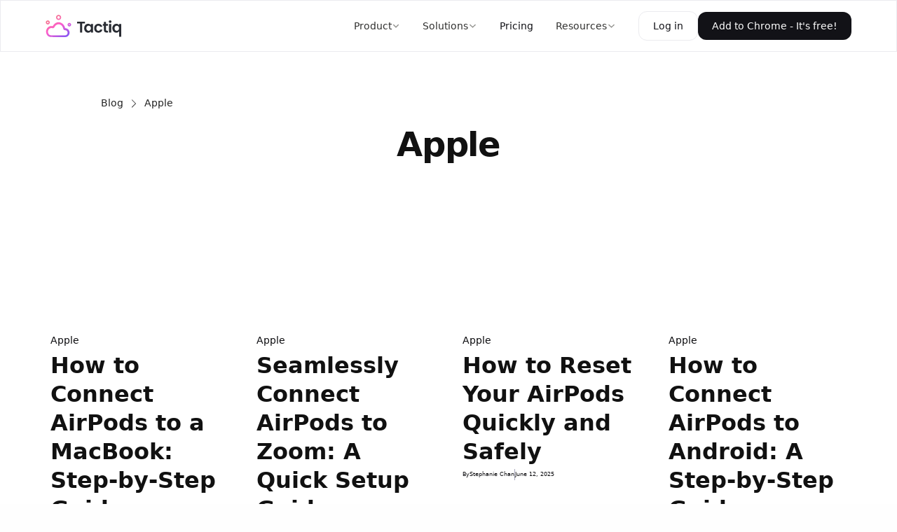

--- FILE ---
content_type: text/html
request_url: https://tactiq.io/blog-categories/apple
body_size: 13013
content:
<!DOCTYPE html><!-- Last Published: Thu Jan 15 2026 01:30:42 GMT+0000 (Coordinated Universal Time) --><html data-wf-domain="tactiq.io" data-wf-page="656ffebb0c70704c1f294065" data-wf-site="61120cb2509e011efcf0b1e4" lang="en-US" data-wf-collection="656ffebb0c70704c1f294009" data-wf-item-slug="apple"><head><meta charset="utf-8"/><title>Tactiq  - Apple | Insights, tips and tutorials for meetings that matter.</title><link rel="alternate" hrefLang="x-default" href="https://tactiq.io/blog-categories/apple"/><link rel="alternate" hrefLang="en-US" href="https://tactiq.io/blog-categories/apple"/><link rel="alternate" hrefLang="es" href="https://tactiq.io/es/blog-categories/apple"/><link rel="alternate" hrefLang="pt-BR" href="https://tactiq.io/pt-br/blog-categories/apple"/><link rel="alternate" hrefLang="ja" href="https://tactiq.io/ja/blog-categories/apple"/><meta content="Tactiq is a browser extension that automatically transcibe Google Meet and Zoom. Capture valuable meeting insights &amp; share them throughout your organization. Tactiq makes sure everything that you can access to everything that was discussed during the meetings: transcript, chat, decisions, action items. All-in-one solution for meeting notes, summaries and knowledge management. Share insights, capture video highlights, and store meeting notes" name="description"/><meta content="width=device-width, initial-scale=1" name="viewport"/><meta content="zFUuaS7LHmNSlo8lfXmflUBk06XjEx95Y2ehUk7S0Cg" name="google-site-verification"/><link href="https://cdn.prod.website-files.com/61120cb2509e011efcf0b1e4/css/tactiq.shared.8c423e431.min.css" rel="stylesheet" type="text/css" integrity="sha384-jEI+QxcP9IqHnuQe8uYpj28fU4ksD76gO2eRonERFJbqzR4VTXT2LJMQmRdWCjf+" crossorigin="anonymous"/><link href="https://fonts.googleapis.com" rel="preconnect"/><link href="https://fonts.gstatic.com" rel="preconnect" crossorigin="anonymous"/><script src="https://ajax.googleapis.com/ajax/libs/webfont/1.6.26/webfont.js" type="text/javascript"></script><script type="text/javascript">WebFont.load({  google: {    families: ["Open Sans:300,300italic,400,400italic,600,600italic,700,700italic,800,800italic","Radley:regular","Fraunces:regular,500,600,700","Plus Jakarta Sans:regular,500,600,700,800","Figtree:300,regular,500,600,700,800,900","Lexend:300,regular,500,600,700,800","Noto Serif:200,300,regular,500","Instrument Serif:regular"]  }});</script><script type="text/javascript">!function(o,c){var n=c.documentElement,t=" w-mod-";n.className+=t+"js",("ontouchstart"in o||o.DocumentTouch&&c instanceof DocumentTouch)&&(n.className+=t+"touch")}(window,document);</script><link href="https://cdn.prod.website-files.com/61120cb2509e011efcf0b1e4/67565f59f637f92de18a3f5e_Favicon%20Webclip%20(1).png" rel="shortcut icon" type="image/x-icon"/><link href="https://cdn.prod.website-files.com/61120cb2509e011efcf0b1e4/675659f30393924f83fb1f3b_Tactiq%20Webclip%20(1).png" rel="apple-touch-icon"/><link href="https://tactiq.io/blog-categories/apple" rel="canonical"/><script
  type="text/javascript"
  src="https://app.termly.io/resource-blocker/3611efb8-9dbe-4f1b-bda7-6886d41f7422?autoBlock=on"
></script>
<!-- Google Tag Manager -->
<script>(function(w,d,s,l,i){w[l]=w[l]||[];w[l].push({'gtm.start':
new Date().getTime(),event:'gtm.js'});var f=d.getElementsByTagName(s)[0],
j=d.createElement(s),dl=l!='dataLayer'?'&l='+l:'';j.async=true;j.src=
'https://www.googletagmanager.com/gtm.js?id='+i+dl;f.parentNode.insertBefore(j,f);
})(window,document,'script','dataLayer','GTM-P2XGSRM');</script>
<!-- End Google Tag Manager -->
<!-- Google Tag Manager (noscript) -->
<noscript><iframe src="https://www.googletagmanager.com/ns.html?id=GTM-P2XGSRM"
height="0" width="0" style="display:none;visibility:hidden"></iframe></noscript>
<!-- End Google Tag Manager (noscript) -->
<meta name="facebook-domain-verification" content="3xv0kf2bz0nl2g48mr8c80ncl48ic7" />
<style>
body {
    -moz-osx-font-smoothing: grayscale;
    -webkit-font-smoothing: antialiased;
}

</style>

<style>
  
.banner-messaging p {
  margin-bottom: none}

</style>

<!-- UTM Parameter for Extension --> 
<script>
document.addEventListener("DOMContentLoaded", function() {
    // Get the current URL path
    const currentURLPath = window.location.pathname;

    // Check if the current URL contains /learn/
    const isLearnPage = currentURLPath.includes("/learn/");

    // Define the URL pattern you want to find using regex
    const specificURLPattern = /^(https?:\/\/)?(www\.)?tactiq\.io\/chrome/;

    // Define the UTM parameter value
    const utmParameterValue = "tactiq-website";

    // Get all the anchor tags on the page
    const links = document.getElementsByTagName("a");

    // Loop through all the links
    for (let i = 0; i < links.length; i++) {
        let link = links[i];
        let url = link.href;

        // Check if the URL matches the specific URL pattern
        if (specificURLPattern.test(url)) {
            // Check if any parameter already exists and the current URL is not a learn page
            if (!url.includes("?") && !isLearnPage) {
                // Add the UTM parameter to the URL
                link.href = url + "?utm_source=" + utmParameterValue;
            }
        }
    }
});
</script>
<!-- end UTM Parameter for extension --> 
</head><body><div class="navbar-container bg-white"><div data-animation="default" class="navbar_component w-nav" data-easing2="ease" fs-scrolldisable-element="smart-nav" data-easing="ease" data-collapse="medium" data-w-id="e63dbad3-99cb-8ee1-7ccf-a7bc92c7b2f0" role="banner" data-no-scroll="1" data-duration="400" data-doc-height="1"><div class="navbar_container"><a id="tactiq-logo-nav" href="/?r=0" class="navbar_logo-link w-nav-brand"><img width="110" loading="lazy" alt="" src="https://cdn.prod.website-files.com/61120cb2509e011efcf0b1e4/65b1f7d21718190360e96ebb_Tactiq-logo.svg" class="navbar_logo"/></a><nav role="navigation" class="navbar_menu is-page-height-tablet w-nav-menu"><div data-delay="200" data-hover="false" data-w-id="e63dbad3-99cb-8ee1-7ccf-a7bc92c7b2f5" class="navbar_menu-dropdown w-dropdown"><div class="navbar_dropdown-toggle w-dropdown-toggle"><div>Product</div><div class="dropdown-chevron-nav w-embed"><svg width=" 100%" height=" 100%" viewBox="0 0 16 16" fill="none" xmlns="http://www.w3.org/2000/svg">
<path fill-rule="evenodd" clip-rule="evenodd" d="M2.55806 6.29544C2.46043 6.19781 2.46043 6.03952 2.55806 5.94189L3.44195 5.058C3.53958 4.96037 3.69787 4.96037 3.7955 5.058L8.00001 9.26251L12.2045 5.058C12.3021 4.96037 12.4604 4.96037 12.5581 5.058L13.4419 5.94189C13.5396 6.03952 13.5396 6.19781 13.4419 6.29544L8.17678 11.5606C8.07915 11.6582 7.92086 11.6582 7.82323 11.5606L2.55806 6.29544Z" fill="currentColor"/>
</svg></div></div><nav class="navbar_dropdown-list large-nav w-dropdown-list"><div class="navbar_dropdown-content"><div class="w-layout-grid navbar_dropdown-layout-grid"><div id="w-node-e63dbad3-99cb-8ee1-7ccf-a7bc92c7b2fd-92c7b2f0" class="navbar_column with-right-border"><div class="navbar_category-tag"><div>In Meeting</div></div><div class="spacer-xsmall"></div><a id="transcribe-nav" data-event="Website Nav - Transcribe" href="/transcribe" class="dropdown-menu_parent-link w-node-e63dbad3-99cb-8ee1-7ccf-a7bc92c7b302-92c7b2f0 w-inline-block"><div class="navbar_icon-lottie-wrapper"><img src="https://cdn.prod.website-files.com/61120cb2509e011efcf0b1e4/691675b997427632abebb9aa_generate%20text%20alt%20%20-%20Iconly%20Pro.svg" loading="lazy" alt="" class="icon-1x1-medium"/></div><div class="navbar_text-wrapper"><div class="nav-item_title-wrapper"><div class="navbar_dropdown-link-title">Transcribe Meetings</div><div class="navbar_link-arrow w-embed"><svg width="auto" height="auto" viewBox="0 0 15 15" fill="none" xmlns="http://www.w3.org/2000/svg">
<path d="M7.05813 10.8081L7.94187 11.6919L12.1337 7.49998L7.94187 3.30811L7.05813 4.19186L9.74125 6.87498H3.75V8.12498H9.74125L7.05813 10.8081Z" fill="currentColor"/>
</svg></div></div><div class="spacer-tiny hide-mobile-landscape"></div><p class="navbar_dropdown-item-text hide-mobile-landscape">Transcribe meetings in real-time with no bot.</p></div></a><div class="navbar_sub-items-list"><div class="spacer-xxsmall"></div><a id="transcribe-google-meet-nav" href="https://tactiq.io/transcribe/google-meet" class="dropdown-menu_link w-node-e63dbad3-99cb-8ee1-7ccf-a7bc92c7b30f-92c7b2f0 w-inline-block"><div class="navbar_text-wrapper"><div class="nav-item_title-wrapper"><div class="platform_wrapper"><img src="https://cdn.prod.website-files.com/61120cb2509e011efcf0b1e4/678352530148c6789ebbd26b_google%20meet.svg" loading="lazy" alt="" class="platform_icon"/><div class="navbar_dropdown-link-title is-small">Google Meet</div></div><div class="navbar_link-arrow w-embed"><svg width="auto" height="auto" viewBox="0 0 15 15" fill="none" xmlns="http://www.w3.org/2000/svg">
<path d="M7.05813 10.8081L7.94187 11.6919L12.1337 7.49998L7.94187 3.30811L7.05813 4.19186L9.74125 6.87498H3.75V8.12498H9.74125L7.05813 10.8081Z" fill="currentColor"/>
</svg></div></div><p class="navbar_dropdown-item-text hide-mobile-landscape">Transcribe meetings in Google Meet.</p></div></a><a id="transcribe-zoom-nav" href="https://tactiq.io/transcribe/zoom" class="dropdown-menu_link w-node-e63dbad3-99cb-8ee1-7ccf-a7bc92c7b319-92c7b2f0 w-inline-block"><div class="navbar_text-wrapper"><div class="nav-item_title-wrapper"><div class="platform_wrapper"><img src="https://cdn.prod.website-files.com/61120cb2509e011efcf0b1e4/6783524c4966bbb74f2abc28_zoom.svg" loading="lazy" alt="" class="platform_icon"/><div class="navbar_dropdown-link-title is-small">Zoom</div></div><div class="navbar_link-arrow w-embed"><svg width="auto" height="auto" viewBox="0 0 15 15" fill="none" xmlns="http://www.w3.org/2000/svg">
<path d="M7.05813 10.8081L7.94187 11.6919L12.1337 7.49998L7.94187 3.30811L7.05813 4.19186L9.74125 6.87498H3.75V8.12498H9.74125L7.05813 10.8081Z" fill="currentColor"/>
</svg></div></div><p class="navbar_dropdown-item-text hide-mobile-landscape">Transcribe meetings in Zoom.</p></div></a><a id="transcribe-ms-teams-nav" href="https://tactiq.io/transcribe/microsoft-teams" class="dropdown-menu_link w-node-e63dbad3-99cb-8ee1-7ccf-a7bc92c7b323-92c7b2f0 w-inline-block"><div class="navbar_text-wrapper"><div class="nav-item_title-wrapper"><div class="platform_wrapper"><img src="https://cdn.prod.website-files.com/61120cb2509e011efcf0b1e4/6783525b781b67ce3900f534_MS%20teams.avif" loading="lazy" alt="" class="platform_icon"/><div class="navbar_dropdown-link-title is-small">Microsoft Teams</div></div><div class="navbar_link-arrow w-embed"><svg width="auto" height="auto" viewBox="0 0 15 15" fill="none" xmlns="http://www.w3.org/2000/svg">
<path d="M7.05813 10.8081L7.94187 11.6919L12.1337 7.49998L7.94187 3.30811L7.05813 4.19186L9.74125 6.87498H3.75V8.12498H9.74125L7.05813 10.8081Z" fill="currentColor"/>
</svg></div></div><p class="navbar_dropdown-item-text hide-mobile-landscape">Transcribe meetings in Microsoft Teams.</p></div></a><a id="transcribe-ms-teams-nav" href="/in-meeting-ai" class="dropdown-menu_link w-node-d04212bf-7e8e-8113-4919-062c7ec86c0c-92c7b2f0 w-inline-block"><div class="navbar_text-wrapper"><div class="nav-item_title-wrapper"><div class="platform_wrapper"><img src="https://cdn.prod.website-files.com/61120cb2509e011efcf0b1e4/68b8eb82f6c0774321af5f17_sparks%20ai%20alt%20-%20Iconly%20Pro.svg" loading="lazy" alt="" class="platform_icon"/><div class="navbar_dropdown-link-title is-small">Ask AI During Meetings</div></div><div class="navbar_link-arrow w-embed"><svg width="auto" height="auto" viewBox="0 0 15 15" fill="none" xmlns="http://www.w3.org/2000/svg">
<path d="M7.05813 10.8081L7.94187 11.6919L12.1337 7.49998L7.94187 3.30811L7.05813 4.19186L9.74125 6.87498H3.75V8.12498H9.74125L7.05813 10.8081Z" fill="currentColor"/>
</svg></div></div><p class="navbar_dropdown-item-text hide-mobile-landscape">Real-time AI insights and summaries during a meeting</p></div></a><a id="chrome-extension-nav" href="/chrome-extension" class="dropdown-menu_link w-node-e63dbad3-99cb-8ee1-7ccf-a7bc92c7b32d-92c7b2f0 w-inline-block"><div class="navbar_text-wrapper"><div class="nav-item_title-wrapper"><div class="platform_wrapper"><img src="https://cdn.prod.website-files.com/61120cb2509e011efcf0b1e4/6785b4fc6164055eec3efe71_chrome.svg" loading="lazy" alt="" class="platform_icon"/><div class="navbar_dropdown-link-title is-small">Chrome Extension</div></div><div class="navbar_link-arrow w-embed"><svg width="auto" height="auto" viewBox="0 0 15 15" fill="none" xmlns="http://www.w3.org/2000/svg">
<path d="M7.05813 10.8081L7.94187 11.6919L12.1337 7.49998L7.94187 3.30811L7.05813 4.19186L9.74125 6.87498H3.75V8.12498H9.74125L7.05813 10.8081Z" fill="currentColor"/>
</svg></div></div><p class="navbar_dropdown-item-text hide-mobile-landscape">Install the bot-free Tactiq extension.</p></div></a></div></div><div id="w-node-e63dbad3-99cb-8ee1-7ccf-a7bc92c7b337-92c7b2f0"><div class="navbar_category-tag"><div>Post Meeting</div></div><div class="spacer-xsmall"></div><div class="w-layout-grid navbar_dropdown-grid-right"><div id="w-node-e63dbad3-99cb-8ee1-7ccf-a7bc92c7b33d-92c7b2f0" class="navbar_column"><a id="summarize-meetings-nav" data-w-id="e63dbad3-99cb-8ee1-7ccf-a7bc92c7b33e" href="https://tactiq.io/ai-tools/ai-meeting-summary" class="dropdown-menu_parent-link w-node-e63dbad3-99cb-8ee1-7ccf-a7bc92c7b33e-92c7b2f0 w-inline-block"><div class="navbar_icon-lottie-wrapper"><img src="https://cdn.prod.website-files.com/61120cb2509e011efcf0b1e4/6916762edb81542b8e25c40e_Lyrics%20ai%20%20-%20Iconly%20Pro.svg" loading="lazy" alt="" class="icon-1x1-medium"/></div><div class="navbar_text-wrapper"><div class="nav-item_title-wrapper"><div class="navbar_dropdown-link-title">Summarize Meetings</div><div class="navbar_link-arrow w-embed"><svg width="auto" height="auto" viewBox="0 0 15 15" fill="none" xmlns="http://www.w3.org/2000/svg">
<path d="M7.05813 10.8081L7.94187 11.6919L12.1337 7.49998L7.94187 3.30811L7.05813 4.19186L9.74125 6.87498H3.75V8.12498H9.74125L7.05813 10.8081Z" fill="currentColor"/>
</svg></div></div><div class="spacer-tiny hide-mobile-landscape"></div><p class="navbar_dropdown-item-text hide-mobile-landscape">Generate summaries from meeting transcripts.</p></div></a><div class="navbar_sub-items-list"><div class="spacer-xxsmall"></div><a id="ai-summaries-nav" href="https://tactiq.io/features/summaries" class="dropdown-menu_link w-node-e63dbad3-99cb-8ee1-7ccf-a7bc92c7b34b-92c7b2f0 w-inline-block"><div class="navbar_text-wrapper"><div class="nav-item_title-wrapper"><div class="navbar_dropdown-link-title is-small">One Click AI Summaries</div><div class="navbar_link-arrow w-embed"><svg width="auto" height="auto" viewBox="0 0 15 15" fill="none" xmlns="http://www.w3.org/2000/svg">
<path d="M7.05813 10.8081L7.94187 11.6919L12.1337 7.49998L7.94187 3.30811L7.05813 4.19186L9.74125 6.87498H3.75V8.12498H9.74125L7.05813 10.8081Z" fill="currentColor"/>
</svg></div></div><p class="navbar_dropdown-item-text hide-mobile-landscape">Generate summaries from meeting transcripts with one click.</p></div></a><a id="ai-prompts-nav" href="https://tactiq.io/features/ai-prompts" class="dropdown-menu_link w-node-e63dbad3-99cb-8ee1-7ccf-a7bc92c7b353-92c7b2f0 w-inline-block"><div class="navbar_text-wrapper"><div class="nav-item_title-wrapper"><div class="navbar_dropdown-link-title is-small">Custom AI Prompts</div><div class="navbar_link-arrow w-embed"><svg width="auto" height="auto" viewBox="0 0 15 15" fill="none" xmlns="http://www.w3.org/2000/svg">
<path d="M7.05813 10.8081L7.94187 11.6919L12.1337 7.49998L7.94187 3.30811L7.05813 4.19186L9.74125 6.87498H3.75V8.12498H9.74125L7.05813 10.8081Z" fill="currentColor"/>
</svg></div></div><p class="navbar_dropdown-item-text hide-mobile-landscape">Use AI prompts to generate meeting insights.</p></div></a><a id="ai-note-taker-nav" href="https://tactiq.io/ai-tools/ai-note-taker" class="dropdown-menu_link w-node-e63dbad3-99cb-8ee1-7ccf-a7bc92c7b35b-92c7b2f0 w-inline-block"><div class="navbar_text-wrapper"><div class="nav-item_title-wrapper"><div class="navbar_dropdown-link-title is-small">AI Note Taker</div><div class="navbar_link-arrow w-embed"><svg width="auto" height="auto" viewBox="0 0 15 15" fill="none" xmlns="http://www.w3.org/2000/svg">
<path d="M7.05813 10.8081L7.94187 11.6919L12.1337 7.49998L7.94187 3.30811L7.05813 4.19186L9.74125 6.87498H3.75V8.12498H9.74125L7.05813 10.8081Z" fill="currentColor"/>
</svg></div></div><p class="navbar_dropdown-item-text hide-mobile-landscape">Have AI handle the meeting notes.</p></div></a><a id="chat-gpt-summary-nav" href="https://tactiq.io/features/summarize-meetings-with-chatgpt" class="dropdown-menu_link w-node-e63dbad3-99cb-8ee1-7ccf-a7bc92c7b363-92c7b2f0 w-inline-block"><div class="navbar_text-wrapper"><div class="nav-item_title-wrapper"><div class="navbar_dropdown-link-title is-small">ChatGPT Summary</div><div class="navbar_link-arrow w-embed"><svg width="auto" height="auto" viewBox="0 0 15 15" fill="none" xmlns="http://www.w3.org/2000/svg">
<path d="M7.05813 10.8081L7.94187 11.6919L12.1337 7.49998L7.94187 3.30811L7.05813 4.19186L9.74125 6.87498H3.75V8.12498H9.74125L7.05813 10.8081Z" fill="currentColor"/>
</svg></div></div><p class="navbar_dropdown-item-text hide-mobile-landscape">Your ultimate AI meeting companion.</p></div></a></div></div><div id="w-node-e63dbad3-99cb-8ee1-7ccf-a7bc92c7b36b-92c7b2f0" class="navbar_column is-workflows"><a id="workflows-nav" href="/ai-workflow" class="dropdown-menu_parent-link w-node-e63dbad3-99cb-8ee1-7ccf-a7bc92c7b36c-92c7b2f0 w-inline-block"><div class="navbar_icon-lottie-wrapper"><img src="https://cdn.prod.website-files.com/61120cb2509e011efcf0b1e4/6916767c362668445a70481e_Mind%20map%20-%20Iconly%20Pro.svg" loading="lazy" alt="" class="icon-1x1-medium"/></div><div class="navbar_text-wrapper"><div class="nav-item_title-wrapper"><div class="navbar_dropdown-link-title">AI Workflows</div><div class="navbar_link-arrow w-embed"><svg width="auto" height="auto" viewBox="0 0 15 15" fill="none" xmlns="http://www.w3.org/2000/svg">
<path d="M7.05813 10.8081L7.94187 11.6919L12.1337 7.49998L7.94187 3.30811L7.05813 4.19186L9.74125 6.87498H3.75V8.12498H9.74125L7.05813 10.8081Z" fill="currentColor"/>
</svg></div></div><div class="spacer-tiny hide-mobile-landscape"></div><p class="navbar_dropdown-item-text hide-mobile-landscape">Extract and share meeting insights across tools and teams.</p></div></a><div class="navbar_sub-items-list"><div class="spacer-xxsmall"></div><a id="workflows-linear-nav" href="https://tactiq.io/ai-workflow/ai-workflow-integrations/linear" class="dropdown-menu_link w-node-e63dbad3-99cb-8ee1-7ccf-a7bc92c7b379-92c7b2f0 w-inline-block"><div class="navbar_text-wrapper"><div class="nav-item_title-wrapper"><div class="navbar_dropdown-link-title is-small">Workflow Integration | Linear</div><div class="navbar_link-arrow w-embed"><svg width="auto" height="auto" viewBox="0 0 15 15" fill="none" xmlns="http://www.w3.org/2000/svg">
<path d="M7.05813 10.8081L7.94187 11.6919L12.1337 7.49998L7.94187 3.30811L7.05813 4.19186L9.74125 6.87498H3.75V8.12498H9.74125L7.05813 10.8081Z" fill="currentColor"/>
</svg></div></div><p class="navbar_dropdown-item-text hide-mobile-landscape">Extract, structure, and create Linear issues directly from meeting insights.</p></div></a><a id="workflows-hubspot-nav" href="https://tactiq.io/ai-workflow/ai-workflow-integrations/hubspot" class="dropdown-menu_link w-node-e63dbad3-99cb-8ee1-7ccf-a7bc92c7b381-92c7b2f0 w-inline-block"><div class="navbar_text-wrapper"><div class="nav-item_title-wrapper"><div class="navbar_dropdown-link-title is-small">Workflow Integration | HubSpot</div><div class="navbar_link-arrow w-embed"><svg width="auto" height="auto" viewBox="0 0 15 15" fill="none" xmlns="http://www.w3.org/2000/svg">
<path d="M7.05813 10.8081L7.94187 11.6919L12.1337 7.49998L7.94187 3.30811L7.05813 4.19186L9.74125 6.87498H3.75V8.12498H9.74125L7.05813 10.8081Z" fill="currentColor"/>
</svg></div></div><p class="navbar_dropdown-item-text hide-mobile-landscape">Generate and sync HubSpot updates from meeting transcripts.</p></div></a><a id="workflows-slack-nav" href="https://tactiq.io/ai-workflow/ai-workflow-integrations/slack" class="dropdown-menu_link w-node-e63dbad3-99cb-8ee1-7ccf-a7bc92c7b389-92c7b2f0 w-inline-block"><div class="navbar_text-wrapper"><div class="nav-item_title-wrapper"><div class="navbar_dropdown-link-title is-small">Workflow Integration | Slack</div><div class="navbar_link-arrow w-embed"><svg width="auto" height="auto" viewBox="0 0 15 15" fill="none" xmlns="http://www.w3.org/2000/svg">
<path d="M7.05813 10.8081L7.94187 11.6919L12.1337 7.49998L7.94187 3.30811L7.05813 4.19186L9.74125 6.87498H3.75V8.12498H9.74125L7.05813 10.8081Z" fill="currentColor"/>
</svg></div></div><p class="navbar_dropdown-item-text hide-mobile-landscape">Extract key moments from meeting transcripts for Slack messages.</p></div></a><div class="spacer-xxsmall"></div><div class="line-divider"></div><div class="spacer-xxsmall"></div><a id="workflows-explore-integrations-nav" href="/ai-workflow/ai-workflow-integrations" class="dropdown-menu_link w-node-e63dbad3-99cb-8ee1-7ccf-a7bc92c7b394-92c7b2f0 w-inline-block"><div class="navbar_text-wrapper"><div class="nav-item_title-wrapper"><div class="navbar_dropdown-link-title is-small">Explore more integrations</div><div class="navbar_link-arrow w-embed"><svg width="auto" height="auto" viewBox="0 0 15 15" fill="none" xmlns="http://www.w3.org/2000/svg">
<path d="M7.05813 10.8081L7.94187 11.6919L12.1337 7.49998L7.94187 3.30811L7.05813 4.19186L9.74125 6.87498H3.75V8.12498H9.74125L7.05813 10.8081Z" fill="currentColor"/>
</svg></div></div></div></a></div></div></div></div></div></div></nav></div><div data-delay="200" data-hover="false" data-w-id="e63dbad3-99cb-8ee1-7ccf-a7bc92c7b39a" class="navbar_menu-dropdown w-dropdown"><div class="navbar_dropdown-toggle w-dropdown-toggle"><div>Solutions</div><div class="dropdown-chevron-nav w-embed"><svg width=" 100%" height=" 100%" viewBox="0 0 16 16" fill="none" xmlns="http://www.w3.org/2000/svg">
<path fill-rule="evenodd" clip-rule="evenodd" d="M2.55806 6.29544C2.46043 6.19781 2.46043 6.03952 2.55806 5.94189L3.44195 5.058C3.53958 4.96037 3.69787 4.96037 3.7955 5.058L8.00001 9.26251L12.2045 5.058C12.3021 4.96037 12.4604 4.96037 12.5581 5.058L13.4419 5.94189C13.5396 6.03952 13.5396 6.19781 13.4419 6.29544L8.17678 11.5606C8.07915 11.6582 7.92086 11.6582 7.82323 11.5606L2.55806 6.29544Z" fill="currentColor"/>
</svg></div></div><nav class="navbar_dropdown-list large-nav is-solutions w-dropdown-list"><div class="navbar_dropdown-content"><div class="w-layout-grid navbar_dropdown-layout-grid"><div id="w-node-e63dbad3-99cb-8ee1-7ccf-a7bc92c7b3a2-92c7b2f0" class="navbar_column with-right-border"><div class="navbar_sub-items-list"><a id="customer-meetings-nav" href="https://tactiq.io/use-cases/customer-meetings" class="dropdown-menu_link w-node-e63dbad3-99cb-8ee1-7ccf-a7bc92c7b3a4-92c7b2f0 w-inline-block"><div class="navbar_text-wrapper"><div class="nav-item_title-wrapper"><div class="navbar_dropdown-link-title is-small">Customer Meetings</div><div class="navbar_link-arrow w-embed"><svg width="auto" height="auto" viewBox="0 0 15 15" fill="none" xmlns="http://www.w3.org/2000/svg">
<path d="M7.05813 10.8081L7.94187 11.6919L12.1337 7.49998L7.94187 3.30811L7.05813 4.19186L9.74125 6.87498H3.75V8.12498H9.74125L7.05813 10.8081Z" fill="currentColor"/>
</svg></div></div><p class="navbar_dropdown-item-text hide-mobile-landscape">Focus on the customer, we’ll take care of the notes.</p></div></a><a id="team-meetings-nav" href="https://tactiq.io/use-cases/team-meetings" class="dropdown-menu_link w-node-e63dbad3-99cb-8ee1-7ccf-a7bc92c7b3ac-92c7b2f0 w-inline-block"><div class="navbar_text-wrapper"><div class="nav-item_title-wrapper"><div class="navbar_dropdown-link-title is-small">Team Meetings</div><div class="navbar_link-arrow w-embed"><svg width="auto" height="auto" viewBox="0 0 15 15" fill="none" xmlns="http://www.w3.org/2000/svg">
<path d="M7.05813 10.8081L7.94187 11.6919L12.1337 7.49998L7.94187 3.30811L7.05813 4.19186L9.74125 6.87498H3.75V8.12498H9.74125L7.05813 10.8081Z" fill="currentColor"/>
</svg></div></div><p class="navbar_dropdown-item-text hide-mobile-landscape">Ensure your team stays aligned and informed.</p></div></a><a id="enterprise-nav" href="/enterprise" class="dropdown-menu_link w-node-e63dbad3-99cb-8ee1-7ccf-a7bc92c7b3b4-92c7b2f0 w-inline-block"><div class="navbar_text-wrapper"><div class="nav-item_title-wrapper"><div class="navbar_dropdown-link-title is-small">Enterprise</div><div class="navbar_link-arrow w-embed"><svg width="auto" height="auto" viewBox="0 0 15 15" fill="none" xmlns="http://www.w3.org/2000/svg">
<path d="M7.05813 10.8081L7.94187 11.6919L12.1337 7.49998L7.94187 3.30811L7.05813 4.19186L9.74125 6.87498H3.75V8.12498H9.74125L7.05813 10.8081Z" fill="currentColor"/>
</svg></div></div><p class="navbar_dropdown-item-text hide-mobile-landscape">Unlock features to boost your team’s meeting insights.</p></div></a><a id="youtube-transcript-nav" href="/tools/youtube-transcript" class="dropdown-menu_link w-node-e63dbad3-99cb-8ee1-7ccf-a7bc92c7b3bc-92c7b2f0 w-inline-block"><div class="navbar_text-wrapper"><div class="nav-item_title-wrapper"><div class="navbar_dropdown-link-title is-small">YouTube Transcript</div><div class="navbar_link-arrow w-embed"><svg width="auto" height="auto" viewBox="0 0 15 15" fill="none" xmlns="http://www.w3.org/2000/svg">
<path d="M7.05813 10.8081L7.94187 11.6919L12.1337 7.49998L7.94187 3.30811L7.05813 4.19186L9.74125 6.87498H3.75V8.12498H9.74125L7.05813 10.8081Z" fill="currentColor"/>
</svg></div></div><p class="navbar_dropdown-item-text hide-mobile-landscape">Access our free YouTube Transcript Generator.</p></div></a><a id="meeting-minutes-ai-nav" href="/tools/ai-meeting-minutes-generator" class="dropdown-menu_link w-node-_4fd8b8e0-a699-29fa-5611-fcb1bacf0d6f-92c7b2f0 w-inline-block"><div class="navbar_text-wrapper"><div class="nav-item_title-wrapper"><div class="navbar_dropdown-link-title is-small">AI Meeting Minutes Generator</div><div class="navbar_link-arrow w-embed"><svg width="auto" height="auto" viewBox="0 0 15 15" fill="none" xmlns="http://www.w3.org/2000/svg">
<path d="M7.05813 10.8081L7.94187 11.6919L12.1337 7.49998L7.94187 3.30811L7.05813 4.19186L9.74125 6.87498H3.75V8.12498H9.74125L7.05813 10.8081Z" fill="currentColor"/>
</svg></div></div><p class="navbar_dropdown-item-text hide-mobile-landscape">Access our free Meeting Minutes Generator.</p></div></a><a id="speech-to-text-nav" href="/speech-to-text" class="dropdown-menu_link w-node-e63dbad3-99cb-8ee1-7ccf-a7bc92c7b3c4-92c7b2f0 w-inline-block"><div class="navbar_text-wrapper"><div class="nav-item_title-wrapper"><div class="navbar_dropdown-link-title is-small">Speech to Text</div><div class="navbar_link-arrow w-embed"><svg width="auto" height="auto" viewBox="0 0 15 15" fill="none" xmlns="http://www.w3.org/2000/svg">
<path d="M7.05813 10.8081L7.94187 11.6919L12.1337 7.49998L7.94187 3.30811L7.05813 4.19186L9.74125 6.87498H3.75V8.12498H9.74125L7.05813 10.8081Z" fill="currentColor"/>
</svg></div></div><p class="navbar_dropdown-item-text hide-mobile-landscape">Get the leading speech-to-text AI Google Chrome extension.</p></div></a></div></div><div id="w-node-e63dbad3-99cb-8ee1-7ccf-a7bc92c7b3cc-92c7b2f0" class="navbar_column"><div id="testimonial-block-nav" class="navbar_testimonial-block"><div class="navbar_testimonial-text">&quot;Flippin&#x27; fantastic. Best meeting companion I&#x27;ve ever used. Nothing else comes even close.&quot;</div><div class="spacer-small"></div><div class="testimonial_reviewer-info-wrapper"><div>-Steve Coppola</div></div><div class="navbar_testimonial-cta-wrapper"><a id="testimonials-nav" href="https://chromewebstore.google.com/detail/tactiq-chatgpt-meeting-su/fggkaccpbmombhnjkjokndojfgagejfb/reviews" target="_blank" class="dropdown-menu_link w-node-e63dbad3-99cb-8ee1-7ccf-a7bc92c7b3d5-92c7b2f0 w-inline-block"><div class="navbar_text-wrapper"><div class="nav-item_title-wrapper"><div class="navbar_dropdown-link-title is-small">View customer story</div><div class="navbar_link-arrow w-embed"><svg width="auto" height="auto" viewBox="0 0 15 15" fill="none" xmlns="http://www.w3.org/2000/svg">
<path d="M7.05813 10.8081L7.94187 11.6919L12.1337 7.49998L7.94187 3.30811L7.05813 4.19186L9.74125 6.87498H3.75V8.12498H9.74125L7.05813 10.8081Z" fill="currentColor"/>
</svg></div></div></div></a></div></div></div></div></div></nav></div><a id="pricing-nav" href="/buy" class="navbar_link w-nav-link">Pricing</a><div data-delay="200" data-hover="false" data-w-id="e63dbad3-99cb-8ee1-7ccf-a7bc92c7b3dd" class="navbar_menu-dropdown w-dropdown"><div class="navbar_dropdown-toggle w-dropdown-toggle"><div>Resources</div><div class="dropdown-chevron-nav w-embed"><svg width=" 100%" height=" 100%" viewBox="0 0 16 16" fill="none" xmlns="http://www.w3.org/2000/svg">
<path fill-rule="evenodd" clip-rule="evenodd" d="M2.55806 6.29544C2.46043 6.19781 2.46043 6.03952 2.55806 5.94189L3.44195 5.058C3.53958 4.96037 3.69787 4.96037 3.7955 5.058L8.00001 9.26251L12.2045 5.058C12.3021 4.96037 12.4604 4.96037 12.5581 5.058L13.4419 5.94189C13.5396 6.03952 13.5396 6.19781 13.4419 6.29544L8.17678 11.5606C8.07915 11.6582 7.92086 11.6582 7.82323 11.5606L2.55806 6.29544Z" fill="currentColor"/>
</svg></div></div><nav class="navbar_dropdown-list is-resources w-dropdown-list"><div class="navbar_dropdown-content"><div class="w-layout-grid navbar_dropdown-layout-grid is-blog"><div id="w-node-e63dbad3-99cb-8ee1-7ccf-a7bc92c7b3e5-92c7b2f0" class="navbar_column with-right-border"><a id="blog-nav" href="/download" class="dropdown-menu_parent-link is-blog w-node-e63dbad3-99cb-8ee1-7ccf-a7bc92c7b3e6-92c7b2f0 w-inline-block"><div class="navbar_icon-lottie-wrapper"><img src="https://cdn.prod.website-files.com/61120cb2509e011efcf0b1e4/691676e3e727fa75e3e5f93f_Folder%20File%20Down%20-%20Iconly%20Pro.svg" loading="lazy" alt="" class="icon-1x1-medium"/></div><div class="navbar_text-wrapper"><div class="nav-item_title-wrapper"><div class="navbar_dropdown-link-title">Download</div><div class="navbar_link-arrow w-embed"><svg width="auto" height="auto" viewBox="0 0 15 15" fill="none" xmlns="http://www.w3.org/2000/svg">
<path d="M7.05813 10.8081L7.94187 11.6919L12.1337 7.49998L7.94187 3.30811L7.05813 4.19186L9.74125 6.87498H3.75V8.12498H9.74125L7.05813 10.8081Z" fill="currentColor"/>
</svg></div></div><div class="spacer-tiny hide-mobile-landscape"></div><p class="navbar_dropdown-item-text hide-mobile-landscape">Download the free Chrome extension for Google Meet, Zoom and Microsoft Teams.</p></div></a></div><div id="w-node-e63dbad3-99cb-8ee1-7ccf-a7bc92c7b3f1-92c7b2f0"><div class="w-layout-grid navbar_dropdown-grid-right"><div id="w-node-e63dbad3-99cb-8ee1-7ccf-a7bc92c7b3f3-92c7b2f0" class="navbar_column"><div class="navbar_sub-items-list"><a id="download-nav" href="/learn" class="dropdown-menu_link w-node-_3b0d189a-ec82-2283-cdd8-2206f97dc2bd-92c7b2f0 w-inline-block"><div class="navbar_text-wrapper"><div class="nav-item_title-wrapper"><div class="navbar_dropdown-link-title is-small">Blog</div><div class="navbar_link-arrow w-embed"><svg width="auto" height="auto" viewBox="0 0 15 15" fill="none" xmlns="http://www.w3.org/2000/svg">
<path d="M7.05813 10.8081L7.94187 11.6919L12.1337 7.49998L7.94187 3.30811L7.05813 4.19186L9.74125 6.87498H3.75V8.12498H9.74125L7.05813 10.8081Z" fill="currentColor"/>
</svg></div></div></div></a><a id="help-center-nav" href="https://help.tactiq.io/" class="dropdown-menu_link w-node-e63dbad3-99cb-8ee1-7ccf-a7bc92c7b3f5-92c7b2f0 w-inline-block"><div class="navbar_text-wrapper"><div class="nav-item_title-wrapper"><div class="navbar_dropdown-link-title is-small">Help Center</div><div class="navbar_link-arrow w-embed"><svg width="auto" height="auto" viewBox="0 0 15 15" fill="none" xmlns="http://www.w3.org/2000/svg">
<path d="M7.05813 10.8081L7.94187 11.6919L12.1337 7.49998L7.94187 3.30811L7.05813 4.19186L9.74125 6.87498H3.75V8.12498H9.74125L7.05813 10.8081Z" fill="currentColor"/>
</svg></div></div></div></a><a id="trust-center-nav" href="https://trust.tactiq.io/" class="dropdown-menu_link w-node-e63dbad3-99cb-8ee1-7ccf-a7bc92c7b3fb-92c7b2f0 w-inline-block"><div class="navbar_text-wrapper"><div class="nav-item_title-wrapper"><div class="navbar_dropdown-link-title is-small">Trust Center</div><div class="navbar_link-arrow w-embed"><svg width="auto" height="auto" viewBox="0 0 15 15" fill="none" xmlns="http://www.w3.org/2000/svg">
<path d="M7.05813 10.8081L7.94187 11.6919L12.1337 7.49998L7.94187 3.30811L7.05813 4.19186L9.74125 6.87498H3.75V8.12498H9.74125L7.05813 10.8081Z" fill="currentColor"/>
</svg></div></div></div></a><div data-w-id="0803c9bf-8892-2067-1b2a-9cbd3ab379d1" class="navbar_text-wrapper new"><div class="nav-item_title-wrapper"><div class="intercom-pop-up base w-embed"><a
  href="#"
  style="color: #000000;"
  onclick="window.Intercom && window.Intercom('show'); return false;"
>
  Chat with us
</a></div><div class="intercom-pop-up es w-embed"><a
  href="#"
  style="color: #000000;"
  onclick="window.Intercom && window.Intercom('show'); return false;"
>
  Chatea con nosotros
</a></div><div class="intercom-pop-up pt-br w-embed"><a
  href="#"
  style="color: #000000;"
  onclick="window.Intercom && window.Intercom('show'); return false;"
>
  Fale com a gente
</a></div><div class="intercom-pop-up ja w-embed"><a
  href="#"
  style="color: #000000;"
  onclick="window.Intercom && window.Intercom('show'); return false;"
>
  チャットで相談する
</a></div><div class="navbar_link-arrow w-embed"><svg width="auto" height="auto" viewBox="0 0 15 15" fill="none" xmlns="http://www.w3.org/2000/svg">
<path d="M7.05813 10.8081L7.94187 11.6919L12.1337 7.49998L7.94187 3.30811L7.05813 4.19186L9.74125 6.87498H3.75V8.12498H9.74125L7.05813 10.8081Z" fill="currentColor"/>
</svg></div></div></div><a id="partner-with-us-nav" href="https://tactiq.typeform.com/to/c8dthmnl" class="dropdown-menu_link w-node-e63dbad3-99cb-8ee1-7ccf-a7bc92c7b40d-92c7b2f0 w-inline-block"><div class="navbar_text-wrapper"><div class="nav-item_title-wrapper"><div class="navbar_dropdown-link-title is-small">Partner with us</div><div class="navbar_link-arrow w-embed"><svg width="auto" height="auto" viewBox="0 0 15 15" fill="none" xmlns="http://www.w3.org/2000/svg">
<path d="M7.05813 10.8081L7.94187 11.6919L12.1337 7.49998L7.94187 3.30811L7.05813 4.19186L9.74125 6.87498H3.75V8.12498H9.74125L7.05813 10.8081Z" fill="currentColor"/>
</svg></div></div></div></a></div></div></div></div></div></div></nav></div><div class="navbar_menu-buttons"><a id="login-nav" href="https://app.tactiq.io/#/signin" target="_blank" class="button is-secondary is-navbar w-button">Log in</a><a id="get-started-nav" href="https://tactiq.io/chrome" target="_blank" class="button is-navbar w-button">Add to Chrome - It&#x27;s free!</a></div></nav><div class="navbar_menu-button w-nav-button"><div class="menu-icon1"><div class="menu-icon1_line-top"></div><div class="menu-icon1_line-middle"><div class="menu-icon_line-middle-inner"></div></div><div class="menu-icon1_line-bottom"></div></div></div></div></div></div><div class="page-contents"><header class="section_category-header"><div class="padding-global"><div class="container-large"><div class="padding-section-category-header"><div class="breadcrumbs_nav"><div class="padding-global padding-section-xsmall"><div class="container-large"><div class="breadcrumbs_flex-wrapper"><a href="/learn" class="breadcrumb-links text-size-small text-color-secondary">Blog</a><div class="right-chevron text-color-secondary w-embed"><svg xmlns="http://www.w3.org/2000/svg" width="14" height="14" fill="currentColor" class="bi bi-chevron-right" viewBox="0 0 16 16">
  <path fill-rule="evenodd" d="M4.646 1.646a.5.5 0 0 1 .708 0l6 6a.5.5 0 0 1 0 .708l-6 6a.5.5 0 0 1-.708-.708L10.293 8 4.646 2.354a.5.5 0 0 1 0-.708"/>
</svg></div><a href="/blog-categories/apple" aria-current="page" class="breadcrumb-links text-size-small text-color-secondary w--current">Apple</a></div></div></div></div><div class="max-width-small align-center"><div class="blog-category-header_title-wrapper"><div class="margin-bottom-none"><h1 class="heading-style-h2 margin-bottom-none">Apple</h1></div></div></div></div></div></div></header><section><div class="padding-global"><div class="container-large"><div class="padding-section-top-large"><div><div class="w-dyn-list"><div role="list" class="blog_list-2col w-dyn-items"><div role="listitem" class="w-dyn-item"><div class="blog_card"><a href="/learn/how-to-connect-airpods-to-a-macbook" class="blog_card_image-link w-inline-block"><div class="blog57_image-wrapper"><img alt="" loading="lazy" src="https://cdn.prod.website-files.com/61120cb2509e012d40f0b214/67640f8b93b7796a8d78341d_3OhsKt5mUexLR58e4JF7KWHyEAPaPJq-q_vJVY9uD7veLnn9TdilgRq0OfMpKlCATRx8Fs0RYIKjv8uDGgfeYTwps10oxxWqBfc7UV5jLFlgHl-WEQcYfPSQmGwfM7IVUHAJpUs-4i2uCAfMdBqxtjnbdgzfIqnFwlDs1nfkRsU.jpeg" class="blog57_image"/></div></a><a href="/blog-categories/apple" aria-current="page" class="category-link w-inline-block w--current"><div fs-cmsfilter-field="categories">Apple</div></a><a href="/learn/how-to-connect-airpods-to-a-macbook" class="blog57_title-link w-inline-block"><h4>How to Connect AirPods to a MacBook: Step-by-Step Guide</h4></a><div class="blog57_meta"><div class="blog57_meta"><a href="/blog-authors/stephanie-chan" target="_blank" class="link_author_name w-inline-block"><div class="text-size-small text-weight-medium author_name text-color-heading">By</div><div class="text-size-small text-weight-medium author_name w-condition-invisible w-dyn-bind-empty"></div><div class="text-size-small text-weight-medium author_name text-color-heading">Stephanie Chan</div></a><div class="div-block-42"></div></div><div class="text-size-small text-weight-medium text-color-heading">June 12, 2025</div></div><div class="blog57_meta"></div></div></div><div role="listitem" class="w-dyn-item"><div class="blog_card"><a href="/learn/seamlessly-connect-airpods-to-zoom" class="blog_card_image-link w-inline-block"><div class="blog57_image-wrapper"><img alt="" loading="lazy" src="https://cdn.prod.website-files.com/61120cb2509e012d40f0b214/676191928bf783d0a1d47e3e_CsfHp5C3zU2McISk3Nxw29gNnwPbLQz6soAJyV6jJZRPeOiIAP4Y0wo3STdgUnq_p_qrCtTG57bqGD2jOR4pydtcpnBHA8ZgCYmCG9DXtbXv-Y8NFvMJjwuj_iNT0GAbkleOL-XaCCf83m2CNeXnYOeZZiWNL4hxMpJ5A19_A60.jpeg" class="blog57_image"/></div></a><a href="/blog-categories/apple" aria-current="page" class="category-link w-inline-block w--current"><div fs-cmsfilter-field="categories">Apple</div></a><a href="/learn/seamlessly-connect-airpods-to-zoom" class="blog57_title-link w-inline-block"><h4>Seamlessly Connect AirPods to Zoom: A Quick Setup Guide</h4></a><div class="blog57_meta"><div class="blog57_meta"><a href="/blog-authors/stephanie-chan" target="_blank" class="link_author_name w-inline-block"><div class="text-size-small text-weight-medium author_name text-color-heading">By</div><div class="text-size-small text-weight-medium author_name w-condition-invisible w-dyn-bind-empty"></div><div class="text-size-small text-weight-medium author_name text-color-heading">Stephanie Chan</div></a><div class="div-block-42"></div></div><div class="text-size-small text-weight-medium text-color-heading">June 12, 2025</div></div><div class="blog57_meta"></div></div></div><div role="listitem" class="w-dyn-item"><div class="blog_card"><a href="/learn/how-to-reset-your-airpods-quickly-and-safely" class="blog_card_image-link w-inline-block"><div class="blog57_image-wrapper"><img alt="" loading="lazy" src="https://cdn.prod.website-files.com/61120cb2509e012d40f0b214/675af0c1ea5a455331d5a69d_rLf3-2VHmIRYhQq49qBlXwuGg7fERh_FxEc6LiTNZ7LuFSfo0ySIb7RvxaylC7qle6BsNUpQZI7pSVSSsTKsAE4__fhqcfKO9TgFNfTJhabPVsG646zcBa3Kn-L-IhOJlWqTzcqfTiRVWezdDBGhqyhRuasJyZDErckgQRSPpb4.jpeg" class="blog57_image"/></div></a><a href="/blog-categories/apple" aria-current="page" class="category-link w-inline-block w--current"><div fs-cmsfilter-field="categories">Apple</div></a><a href="/learn/how-to-reset-your-airpods-quickly-and-safely" class="blog57_title-link w-inline-block"><h4>How to Reset Your AirPods Quickly and Safely</h4></a><div class="blog57_meta"><div class="blog57_meta"><a href="/blog-authors/stephanie-chan" target="_blank" class="link_author_name w-inline-block"><div class="text-size-small text-weight-medium author_name text-color-heading">By</div><div class="text-size-small text-weight-medium author_name w-condition-invisible w-dyn-bind-empty"></div><div class="text-size-small text-weight-medium author_name text-color-heading">Stephanie Chan</div></a><div class="div-block-42"></div></div><div class="text-size-small text-weight-medium text-color-heading">June 12, 2025</div></div><div class="blog57_meta"></div></div></div><div role="listitem" class="w-dyn-item"><div class="blog_card"><a href="/learn/how-to-connect-airpods-to-android" class="blog_card_image-link w-inline-block"><div class="blog57_image-wrapper"><img alt="" loading="lazy" src="https://cdn.prod.website-files.com/61120cb2509e012d40f0b214/675aed881a0887a246ff890c_b5uxM6NW3ga5e7ClekuvWvV0wU3E2bqZCUuI-hqE14Uncy2-vWVghm_48T3yaGry3ZjUYMyhA69fqGZeDnOBajXCybZOeHlEIuZ0qiQOKe7MMjrkCbZ0xMw3-C48Xj3DuhGvTJfk8MXe8jgQU4vqkFyNnuAAUjAwb-HcE2mJKww.jpeg" class="blog57_image"/></div></a><a href="/blog-categories/apple" aria-current="page" class="category-link w-inline-block w--current"><div fs-cmsfilter-field="categories">Apple</div></a><a href="/learn/how-to-connect-airpods-to-android" class="blog57_title-link w-inline-block"><h4>How to Connect AirPods to Android: A Step-by-Step Guide</h4></a><div class="blog57_meta"><div class="blog57_meta"><a href="/blog-authors/stephanie-chan" target="_blank" class="link_author_name w-inline-block"><div class="text-size-small text-weight-medium author_name text-color-heading">By</div><div class="text-size-small text-weight-medium author_name w-condition-invisible w-dyn-bind-empty"></div><div class="text-size-small text-weight-medium author_name text-color-heading">Stephanie Chan</div></a><div class="div-block-42"></div></div><div class="text-size-small text-weight-medium text-color-heading">June 12, 2025</div></div><div class="blog57_meta"></div></div></div><div role="listitem" class="w-dyn-item"><div class="blog_card"><a href="/learn/how-to-screen-record-on-mac" class="blog_card_image-link w-inline-block"><div class="blog57_image-wrapper"><img alt="" loading="lazy" src="https://cdn.prod.website-files.com/61120cb2509e012d40f0b214/6714e532c9d39338b6cfb0ea_YfcDd9xbNqA_ERydgENTbWATie46AP7QM40e9PEZo9uUr23ZYgpSzB316yC-5Fg6LhWIKj2dCWuVs_XfiCDk0TxKqkgbk8P5dWE2y70RyNn3xxXWnpD9Yiol-atAy76yOD5eQKl_vHNv6MY4jfwgrNoFQwFop1qCDhHOA96SRsY.jpeg" class="blog57_image"/></div></a><a href="/blog-categories/apple" aria-current="page" class="category-link w-inline-block w--current"><div fs-cmsfilter-field="categories">Apple</div></a><a href="/learn/how-to-screen-record-on-mac" class="blog57_title-link w-inline-block"><h4>How to Screen Record on Mac: Easy Steps</h4></a><div class="blog57_meta"><div class="blog57_meta"><a href="/blog-authors/stephanie-chan" target="_blank" class="link_author_name w-inline-block"><div class="text-size-small text-weight-medium author_name text-color-heading">By</div><div class="text-size-small text-weight-medium author_name w-condition-invisible w-dyn-bind-empty"></div><div class="text-size-small text-weight-medium author_name text-color-heading">Stephanie Chan</div></a><div class="div-block-42"></div></div><div class="text-size-small text-weight-medium text-color-heading">June 12, 2025</div></div><div class="blog57_meta"></div></div></div><div role="listitem" class="w-dyn-item"><div class="blog_card"><a href="/learn/set-up-voicemail-iphone" class="blog_card_image-link w-inline-block"><div class="blog57_image-wrapper"><img alt="" loading="lazy" src="https://cdn.prod.website-files.com/61120cb2509e012d40f0b214/6714db43e35e5b2b4c6a41b4_gzHkVO8eoS0QA7z8O3NIEhEJQafE4HY7rUaiXA3MJQWCbuX-sbypQswhckIFYnpXNAzpprux6HjgHksXH4hlHWpV_5MqFxTXgXxGXPWXvvH33X572M4jd43bpBDIhkjiVip18TLzUnbVnrJqq7AcWtjZr8Ll7ZCbeBIi1-tBC_M.jpeg" class="blog57_image"/></div></a><a href="/blog-categories/apple" aria-current="page" class="category-link w-inline-block w--current"><div fs-cmsfilter-field="categories">Apple</div></a><a href="/learn/set-up-voicemail-iphone" class="blog57_title-link w-inline-block"><h4>Set Up Voicemail on iPhone: Step-by-Step Guide</h4></a><div class="blog57_meta"><div class="blog57_meta"><a href="/blog-authors/stephanie-chan" target="_blank" class="link_author_name w-inline-block"><div class="text-size-small text-weight-medium author_name text-color-heading">By</div><div class="text-size-small text-weight-medium author_name w-condition-invisible w-dyn-bind-empty"></div><div class="text-size-small text-weight-medium author_name text-color-heading">Stephanie Chan</div></a><div class="div-block-42"></div></div><div class="text-size-small text-weight-medium text-color-heading">June 12, 2025</div></div><div class="blog57_meta"></div></div></div><div role="listitem" class="w-dyn-item"><div class="blog_card"><a href="/learn/free-call-recorder-apps-iphone" class="blog_card_image-link w-inline-block"><div class="blog57_image-wrapper"><img alt="" loading="lazy" src="https://cdn.prod.website-files.com/61120cb2509e012d40f0b214/6714d6bbcbda03092bf78d23_aFIajkYb2Gg0qCLEx2LBAhHnjiJPoUg9jAad8HfxTSPV3XFzLM66r56y--WHMhuD0fCQQtWPxqc0sCh6Mx_9D_AuzNrZ_J86w9CxY7aQgxvggPLwnf5xdijR0i73Mdb1f8tAAxyKeweXvnHKy-4JbxK5nOORxhpd5Z2M9W80SFQ.jpeg" class="blog57_image"/></div></a><a href="/blog-categories/apple" aria-current="page" class="category-link w-inline-block w--current"><div fs-cmsfilter-field="categories">Apple</div></a><a href="/learn/free-call-recorder-apps-iphone" class="blog57_title-link w-inline-block"><h4>Introduction to Free Call Recorder Apps for iPhone</h4></a><div class="blog57_meta"><div class="blog57_meta"><a href="/blog-authors/stephanie-chan" target="_blank" class="link_author_name w-inline-block"><div class="text-size-small text-weight-medium author_name text-color-heading">By</div><div class="text-size-small text-weight-medium author_name w-condition-invisible w-dyn-bind-empty"></div><div class="text-size-small text-weight-medium author_name text-color-heading">Stephanie Chan</div></a><div class="div-block-42"></div></div><div class="text-size-small text-weight-medium text-color-heading">November 13, 2025</div></div><div class="blog57_meta"></div></div></div><div role="listitem" class="w-dyn-item"><div class="blog_card"><a href="/learn/record-a-phone-call-on-your-iphone" class="blog_card_image-link w-inline-block"><div class="blog57_image-wrapper"><img alt="" loading="lazy" src="https://cdn.prod.website-files.com/61120cb2509e012d40f0b214/670baaa4573e6900fea0d100_ehwRsbdYZbZmJaIFrenLwTcHIPvLqBU_XfHU7iCqo0hX-dCB1-FfGRGbGnKWTHZvekMm5o8UiSsjF3zniO_ZWv_fv4p0wFdJAOqlDyKW3ZeWYplGuhmTol1nzc7YSey2z7n-vR4cm6s6LEztSygYLjojkTznyn5g4JUxzZhomrE.jpeg" class="blog57_image"/></div></a><a href="/blog-categories/apple" aria-current="page" class="category-link w-inline-block w--current"><div fs-cmsfilter-field="categories">Apple</div></a><a href="/learn/record-a-phone-call-on-your-iphone" class="blog57_title-link w-inline-block"><h4>Record a Phone Call on Your iPhone: Step-by-Step Guide</h4></a><div class="blog57_meta"><div class="blog57_meta"><a href="/blog-authors/stephanie-chan" target="_blank" class="link_author_name w-inline-block"><div class="text-size-small text-weight-medium author_name text-color-heading">By</div><div class="text-size-small text-weight-medium author_name w-condition-invisible w-dyn-bind-empty"></div><div class="text-size-small text-weight-medium author_name text-color-heading">Stephanie Chan</div></a><div class="div-block-42"></div></div><div class="text-size-small text-weight-medium text-color-heading">July 1, 2025</div></div><div class="blog57_meta"></div></div></div><div role="listitem" class="w-dyn-item"><div class="blog_card"><a href="/learn/how-to-screen-record-on-iphone" class="blog_card_image-link w-inline-block"><div class="blog57_image-wrapper"><img alt="" loading="lazy" src="https://cdn.prod.website-files.com/61120cb2509e012d40f0b214/670ba2a46b3421e6d30fc3b2_oOh6FfmgQkE2SY01Xdl9lbX_NOR6wUjRRo-GEk8HQlFbVbNV5e-x-0tv88xGCr6UXfVbqGQLWu0aLtYgUsXSgkts4xbNYTNSFZc-offmYudO-miRmeTb58-MBFyuVoice4WKcfqwfTDTRLKe_7KdrKwgs6PcjoKAfck00uPzDyg.jpeg" class="blog57_image"/></div></a><a href="/blog-categories/apple" aria-current="page" class="category-link w-inline-block w--current"><div fs-cmsfilter-field="categories">Apple</div></a><a href="/learn/how-to-screen-record-on-iphone" class="blog57_title-link w-inline-block"><h4>How to Screen Record on iPhone: A Simple Guide</h4></a><div class="blog57_meta"><div class="blog57_meta"><a href="/blog-authors/stephanie-chan" target="_blank" class="link_author_name w-inline-block"><div class="text-size-small text-weight-medium author_name text-color-heading">By</div><div class="text-size-small text-weight-medium author_name w-condition-invisible w-dyn-bind-empty"></div><div class="text-size-small text-weight-medium author_name text-color-heading">Stephanie Chan</div></a><div class="div-block-42"></div></div><div class="text-size-small text-weight-medium text-color-heading">June 12, 2025</div></div><div class="blog57_meta"></div></div></div><div role="listitem" class="w-dyn-item"><div class="blog_card"><a href="/learn/how-to-record-facetime-with-audio" class="blog_card_image-link w-inline-block"><div class="blog57_image-wrapper"><img alt="" loading="lazy" src="https://cdn.prod.website-files.com/61120cb2509e012d40f0b214/6686bb2490c131bb8c392d8b_ynvZgZtlhNuDCK6mDipOhYoOVj_6Knj8RjYGQpB3_XPA8pTUAn5g4leFcd-_MJSGONsKMWWQA0ruzc22lOQgnZui2roWHtph5ABQ9lTrUOTUTUVow-oPDExpCObhpnZFKf-dVCF_TV2rJADYVADfAaLMVDyMfi2I2QyVpmb64c4.jpeg" class="blog57_image"/></div></a><a href="/blog-categories/apple" aria-current="page" class="category-link w-inline-block w--current"><div fs-cmsfilter-field="categories">Apple</div></a><a href="/learn/how-to-record-facetime-with-audio" class="blog57_title-link w-inline-block"><h4>How to Record Facetime with Audio</h4></a><div class="blog57_meta"><div class="blog57_meta"><a href="/blog-authors/cassandra-dizon" target="_blank" class="link_author_name w-inline-block"><div class="text-size-small text-weight-medium author_name text-color-heading">By</div><div class="text-size-small text-weight-medium author_name w-condition-invisible w-dyn-bind-empty"></div><div class="text-size-small text-weight-medium author_name text-color-heading">Cassandra Dizon</div></a><div class="div-block-42"></div></div><div class="text-size-small text-weight-medium text-color-heading">June 12, 2025</div></div><div class="blog57_meta"></div></div></div></div></div></div></div></div></div></section><footer class="footer_component_alternate"><div class="padding-global"><div class="container-large"><div class="footer_padding"><div class="padding-bottom padding-xlarge"><div class="footer_top-wrapper"><div class="footer_left-wrapper"><a id="tactiq-footer-logo" href="/?r=0" class="footer_logo-link w-nav-brand"><img width="79" loading="lazy" alt="Tactiq logo mark." src="https://cdn.prod.website-files.com/61120cb2509e011efcf0b1e4/67342b87e5e4c06283ebd1cf_Tactiq%20Logo%20Mark.svg" class="footer_logo"/></a><div class="footer_details-wrapper"><div class="spacer-small"></div><div class="footer_alternate_tagline">The easiest way to transcribe, summarize, extract, and share meeting insights.</div><div class="spacer-small"></div></div><div class="w-layout-grid footer_alternate_social-list"><a id="facebook-footer" data-event="Website Footer - FB" href="https://www.facebook.com/tactiqHQ" target="_blank" class="footer_alternate_social-link w-inline-block"><div class="icon-embed-small w-embed"><svg width="100%" height="100%" viewBox="0 0 24 24" fill="none" xmlns="http://www.w3.org/2000/svg">
<path d="M22 12.0611C22 6.50451 17.5229 2 12 2C6.47715 2 2 6.50451 2 12.0611C2 17.0828 5.65684 21.2452 10.4375 22V14.9694H7.89844V12.0611H10.4375V9.84452C10.4375 7.32296 11.9305 5.93012 14.2146 5.93012C15.3088 5.93012 16.4531 6.12663 16.4531 6.12663V8.60261H15.1922C13.95 8.60261 13.5625 9.37822 13.5625 10.1739V12.0611H16.3359L15.8926 14.9694H13.5625V22C18.3432 21.2452 22 17.083 22 12.0611Z" fill="CurrentColor"/>
</svg></div></a><a id="instagram-footer" data-event="Website Footer - IG" href="https://www.instagram.com/tactiqhq/" target="_blank" class="footer_alternate_social-link w-inline-block"><div class="icon-embed-small w-embed"><svg width="100%" height="100%" viewBox="0 0 24 24" fill="none" xmlns="http://www.w3.org/2000/svg">
<path fill-rule="evenodd" clip-rule="evenodd" d="M16 3H8C5.23858 3 3 5.23858 3 8V16C3 18.7614 5.23858 21 8 21H16C18.7614 21 21 18.7614 21 16V8C21 5.23858 18.7614 3 16 3ZM19.25 16C19.2445 17.7926 17.7926 19.2445 16 19.25H8C6.20735 19.2445 4.75549 17.7926 4.75 16V8C4.75549 6.20735 6.20735 4.75549 8 4.75H16C17.7926 4.75549 19.2445 6.20735 19.25 8V16ZM16.75 8.25C17.3023 8.25 17.75 7.80228 17.75 7.25C17.75 6.69772 17.3023 6.25 16.75 6.25C16.1977 6.25 15.75 6.69772 15.75 7.25C15.75 7.80228 16.1977 8.25 16.75 8.25ZM12 7.5C9.51472 7.5 7.5 9.51472 7.5 12C7.5 14.4853 9.51472 16.5 12 16.5C14.4853 16.5 16.5 14.4853 16.5 12C16.5027 10.8057 16.0294 9.65957 15.1849 8.81508C14.3404 7.97059 13.1943 7.49734 12 7.5ZM9.25 12C9.25 13.5188 10.4812 14.75 12 14.75C13.5188 14.75 14.75 13.5188 14.75 12C14.75 10.4812 13.5188 9.25 12 9.25C10.4812 9.25 9.25 10.4812 9.25 12Z" fill="CurrentColor"/>
</svg></div></a><a id="twitter-footer" data-event="Website Footer - X" href="https://twitter.com/tactiqHQ" target="_blank" class="footer_alternate_social-link w-inline-block"><div class="icon-embed-small w-embed"><svg width="100%" height="100%" viewBox="0 0 24 24" fill="none" xmlns="http://www.w3.org/2000/svg">
<path d="M17.1761 4H19.9362L13.9061 10.7774L21 20H15.4456L11.0951 14.4066L6.11723 20H3.35544L9.80517 12.7508L3 4H8.69545L12.6279 9.11262L17.1761 4ZM16.2073 18.3754H17.7368L7.86441 5.53928H6.2232L16.2073 18.3754Z" fill="CurrentColor"/>
</svg></div></a><a id="linkedin-footer" data-event="Website Footer - LinkedIn" href="https://www.linkedin.com/company/tactiqhq/" target="_blank" class="footer_alternate_social-link w-inline-block"><div class="icon-embed-small w-embed"><svg width="100%" height="100%" viewBox="0 0 24 24" fill="none" xmlns="http://www.w3.org/2000/svg">
<path fill-rule="evenodd" clip-rule="evenodd" d="M4.5 3C3.67157 3 3 3.67157 3 4.5V19.5C3 20.3284 3.67157 21 4.5 21H19.5C20.3284 21 21 20.3284 21 19.5V4.5C21 3.67157 20.3284 3 19.5 3H4.5ZM8.52076 7.00272C8.52639 7.95897 7.81061 8.54819 6.96123 8.54397C6.16107 8.53975 5.46357 7.90272 5.46779 7.00413C5.47201 6.15897 6.13998 5.47975 7.00764 5.49944C7.88795 5.51913 8.52639 6.1646 8.52076 7.00272ZM12.2797 9.76176H9.75971H9.7583V18.3216H12.4217V18.1219C12.4217 17.742 12.4214 17.362 12.4211 16.9819V16.9818V16.9816V16.9815V16.9812C12.4203 15.9674 12.4194 14.9532 12.4246 13.9397C12.426 13.6936 12.4372 13.4377 12.5005 13.2028C12.7381 12.3253 13.5271 11.7586 14.4074 11.8979C14.9727 11.9864 15.3467 12.3141 15.5042 12.8471C15.6013 13.1803 15.6449 13.5389 15.6491 13.8863C15.6605 14.9339 15.6589 15.9815 15.6573 17.0292V17.0294C15.6567 17.3992 15.6561 17.769 15.6561 18.1388V18.3202H18.328V18.1149C18.328 17.6629 18.3278 17.211 18.3275 16.7591V16.759V16.7588C18.327 15.6293 18.3264 14.5001 18.3294 13.3702C18.3308 12.8597 18.276 12.3563 18.1508 11.8627C17.9638 11.1286 17.5771 10.5211 16.9485 10.0824C16.5027 9.77019 16.0133 9.5691 15.4663 9.5466C15.404 9.54401 15.3412 9.54062 15.2781 9.53721L15.2781 9.53721L15.2781 9.53721C14.9984 9.52209 14.7141 9.50673 14.4467 9.56066C13.6817 9.71394 13.0096 10.0641 12.5019 10.6814C12.4429 10.7522 12.3852 10.8241 12.2991 10.9314L12.2991 10.9315L12.2797 10.9557V9.76176ZM5.68164 18.3244H8.33242V9.76733H5.68164V18.3244Z" fill="CurrentColor"/>
</svg></div></a><a id="youtube-footer" data-event="Website Footer - YouTube" href="https://www.youtube.com/@Tactiq-vlog" target="_blank" class="footer_alternate_social-link w-inline-block"><div class="icon-embed-small w-embed"><svg width="100%" height="100%" viewBox="0 0 24 24" fill="none" xmlns="http://www.w3.org/2000/svg">
<path fill-rule="evenodd" clip-rule="evenodd" d="M20.5686 4.77345C21.5163 5.02692 22.2555 5.76903 22.5118 6.71673C23.1821 9.42042 23.1385 14.5321 22.5259 17.278C22.2724 18.2257 21.5303 18.965 20.5826 19.2213C17.9071 19.8831 5.92356 19.8015 3.40294 19.2213C2.45524 18.9678 1.71595 18.2257 1.45966 17.278C0.827391 14.7011 0.871044 9.25144 1.44558 6.73081C1.69905 5.78311 2.44116 5.04382 3.38886 4.78753C6.96561 4.0412 19.2956 4.282 20.5686 4.77345ZM9.86682 8.70227L15.6122 11.9974L9.86682 15.2925V8.70227Z" fill="CurrentColor"/>
</svg></div></a><a id="tiktok-footer" data-event="Website Footer - TikTok" href="https://www.tiktok.com/@tactiqhq" target="_blank" class="footer_alternate_social-link w-inline-block"><div class="icon-embed-small w-embed"><svg fill="currentColor" width="auto" height="auto" viewBox="0 0 24 24" xmlns="http://www.w3.org/2000/svg" xml:space="preserve"><path d="M19.589 6.686a4.793 4.793 0 0 1-3.77-4.245V2h-3.445v13.672a2.896 2.896 0 0 1-5.201 1.743l-.002-.001.002.001a2.895 2.895 0 0 1 3.183-4.51v-3.5a6.329 6.329 0 0 0-5.394 10.692 6.33 6.33 0 0 0 10.857-4.424V8.687a8.182 8.182 0 0 0 4.773 1.526V6.79a4.831 4.831 0 0 1-1.003-.104z"/></svg></div></a></div><div class="spacer-medium"></div><a id="soc-2-footer" href="https://trust.tactiq.io/" target="_blank" class="footer_soc2-link w-inline-block"><div class="footer_soc2-image-wrapper"><img loading="lazy" src="https://cdn.prod.website-files.com/61120cb2509e011efcf0b1e4/66b47919986259af89f1057b_Vanta_Compliance_SOC%202.svg" alt="" class="footer_soc2-image"/></div><div class="footer_soc2-image-wrapper"><img loading="lazy" src="https://cdn.prod.website-files.com/61120cb2509e011efcf0b1e4/67e50369903da660fbd87ce9_Vanta_Compliance_GDPR%20(1).png" alt="" class="footer_soc2-image"/></div><div class="footer_soc2-image-wrapper"><img sizes="(max-width: 479px) 100vw, 240px, 100vw" srcset="https://cdn.prod.website-files.com/61120cb2509e011efcf0b1e4/688096c5d45bb85b8e19b9b5_Tactiq%20ISO%2027001-min-p-500.png 500w, https://cdn.prod.website-files.com/61120cb2509e011efcf0b1e4/688096c5d45bb85b8e19b9b5_Tactiq%20ISO%2027001-min.png 990w" alt="" src="https://cdn.prod.website-files.com/61120cb2509e011efcf0b1e4/688096c5d45bb85b8e19b9b5_Tactiq%20ISO%2027001-min.png" loading="lazy" class="footer_soc2-image"/></div><div class="footer_soc2-image-wrapper"><img loading="lazy" src="https://cdn.prod.website-files.com/61120cb2509e011efcf0b1e4/691175d280f7c5be5b48524e_Group%2033.avif" alt="" class="footer_soc2-image"/></div></a></div><div id="w-node-_0d51dc7e-713b-961f-d086-ef661fb68d8f-1fb68d70" class="w-layout-grid footer_menu-wrapper"><div class="footer_link-list"><div class="footer_alternate_link-list-title">Product</div><div class="spacer-xsmall"></div><a id="how-it-works-footer" data-event="Website Footer - How it works" href="/howitworks" class="footer_alternate_link">How it works</a><a id="pricing-footer" data-event="Website Footer - Pricing" href="/buy" class="footer_alternate_link">Pricing</a><a id="integrations-footer" data-event="Website Footer - Integrations" href="/integrations" class="footer_alternate_link">Integrations</a><a id="enterprise-footer" data-event="Website Footer - Enterprise" href="/enterprise" class="footer_alternate_link">Enterprise</a><a id="workflows-footer" data-event="Website Footer - Workflows" href="/ai-workflow" class="footer_alternate_link with-tag w-inline-block"><div>Workflows</div></a><a id="team-meetings-footer" data-event="Website Footer - Team meetings" href="https://tactiq.io/use-cases/team-meetings" class="footer_alternate_link">Team meetings</a><a id="customer-meetings-footer" data-event="Website Footer - Customer meetings" href="https://tactiq.io/use-cases/customer-meetings" class="footer_alternate_link">Customer meetings</a><a id="changelog-footer" data-event="Website Footer - Changelog" href="/changelog" class="footer_alternate_link">Changelog</a></div><div class="footer_link-list"><div class="footer_alternate_link-list-title">Discover</div><div class="spacer-xsmall"></div><a id="ai-tools-footer" href="/ai-tools" class="footer_alternate_link">AI Tools</a><a id="translate-footer" href="/translate" class="footer_alternate_link">Translate</a><a id="transcribe-footer" href="/transcribe" class="footer_alternate_link">Transcribe</a><a id="audio-to-text-footer" href="/audio-to-text" class="footer_alternate_link">Audio To Text</a><a id="video-to-text-footer" href="/video-to-text" class="footer_alternate_link">Video To Text</a><a id="speech-to-text-footer" href="/speech-to-text" class="footer_alternate_link">Speech To Text</a><a id="comparisons-footer" href="/comparisons" class="footer_alternate_link">Comparisons</a><a id="chat-gpt-footer" href="https://tactiq.io/features/summarize-meetings-with-chatgpt" class="footer_alternate_link">ChatGPT summary</a></div><div class="footer_link-list"><div class="footer_alternate_link-list-title">Company</div><div class="spacer-xsmall"></div><a id="vision-footer" href="/vision" class="footer_alternate_link">Vision</a><a id="impact-footer" href="/impact" class="footer_alternate_link">Impact</a><a id="customers-footer" href="https://tactiq.io/customers/tyfone" class="footer_alternate_link">Customers</a><a id="careers-footer" href="/careers" class="footer_alternate_link">Careers - <span class="footer_link-sub-text-span">Hiring!</span></a><a id="privacy-footer" href="https://tactiq.io/privacy/privacy" target="_blank" class="footer_alternate_link">Privacy Policy</a><a id="terms-of-use-footer" href="https://tactiq.io/privacy/terms" target="_blank" class="footer_alternate_link">Terms of use</a><a id="trust-center-footer" data-event="Website Footer - Blog" href="https://trust.tactiq.io/" target="_blank" class="footer_alternate_link">Trust Center</a><div class="w-embed"><a href="#" class="termly-display-preferences" style="color: #b5b5b5;">Consent Preferences</a></div></div><div class="footer_link-list"><div class="footer_alternate_link-list-title">Resources</div><div class="spacer-xsmall"></div><a id="blog-footer" data-event="Website Footer - Blog" href="/learn" class="footer_alternate_link">Blog</a><a id="partner-footer" href="https://tactiq.typeform.com/to/c8dthmnl" target="_blank" class="footer_alternate_link">Partner with us</a><a id="chrome-ext-footer" data-event="Website Footer - Chrome Extension" href="https://tactiq.io/chrome" target="_blank" class="footer_alternate_link">Chrome Extension</a><a id="workspace-footer" data-event="workspace" href="https://workspace.google.com/marketplace/app/tactiqio/399035273123" target="_blank" class="footer_alternate_link">Workspace Marketplace</a><a id="edge-footer" data-event="Website Footer - Edge" href="https://microsoftedge.microsoft.com/addons/detail/tactiq-for-google-meet-tr/ldihbakgcndcoojkibjniljbadkanaic" target="_blank" class="footer_alternate_link">Edge Add-ons</a></div><div id="w-node-_0d51dc7e-713b-961f-d086-ef661fb68dd9-1fb68d70" class="footer_link-list"><div class="footer_alternate_link-list-title">Get help</div><div class="spacer-xsmall"></div><a id="help-center-footer" data-event="Website Footer - Help center" href="https://help.tactiq.io/" target="_blank" class="footer_alternate_link">Help Center</a><div class="intercom-pop-up base new w-embed"><a
  href="#"
  style="color: #b5b5b5;"
  onclick="window.Intercom && window.Intercom('show'); return false;"
>
  Chat with us
</a></div><div class="intercom-pop-up es new w-embed"><a
  href="#"
  style="color: #b5b5b5;"
  onclick="window.Intercom && window.Intercom('show'); return false;"
>
  Chatea con nosotros
</a></div><div class="intercom-pop-up pt-br new w-embed"><a
  href="#"
  style="color: #b5b5b5;"
  onclick="window.Intercom && window.Intercom('show'); return false;"
>
  Fale com a gente
</a></div><div class="intercom-pop-up ja new w-embed"><a
  href="#"
  style="color: #b5b5b5;"
  onclick="window.Intercom && window.Intercom('show'); return false;"
>
  チャットで相談する
</a></div><a id="system-status-footer" href="https://status.tactiq.io/" target="_blank" class="footer_alternate_link">System Status</a><a id="book-a-demo-footer" href="https://tactiq.typeform.com/to/qK3e5WMK" target="_blank" class="footer_alternate_link">Book a demo</a></div></div></div></div><div class="line-divider is-alternate"></div><div class="padding-bottom padding-large"></div><div class="footer_bottom-wrapper"><div class="footer_alternate_credit-text">© 2026 Tactiq. All rights reserved. </div><div class="text-color-white text-size-small">Made with ❤ in Sydney, Australia</div></div></div></div></div></footer></div><script src="https://d3e54v103j8qbb.cloudfront.net/js/jquery-3.5.1.min.dc5e7f18c8.js?site=61120cb2509e011efcf0b1e4" type="text/javascript" integrity="sha256-9/aliU8dGd2tb6OSsuzixeV4y/faTqgFtohetphbbj0=" crossorigin="anonymous"></script><script src="https://cdn.prod.website-files.com/61120cb2509e011efcf0b1e4/js/tactiq.schunk.e0c428ff9737f919.js" type="text/javascript" integrity="sha384-ar82P9eriV3WGOD8Lkag3kPxxkFE9GSaSPalaC0MRlR/5aACGoFQNfyqt0dNuYvt" crossorigin="anonymous"></script><script src="https://cdn.prod.website-files.com/61120cb2509e011efcf0b1e4/js/tactiq.schunk.25cc4507a6ea4885.js" type="text/javascript" integrity="sha384-cP8ujFtZnUriAOh1lXAK1z7xfRQzqg3/nb9eO3dRD88HbE6PpwVVPAdgEECSmbu/" crossorigin="anonymous"></script><script src="https://cdn.prod.website-files.com/61120cb2509e011efcf0b1e4/js/tactiq.6b51b03a.8632977e3a3b8332.js" type="text/javascript" integrity="sha384-gsstQbCpCWwVvDYwiLt2LLuyB2JwcSS6cAt/K0g3Gqn4oHcD+Zs364k8lllVNTI1" crossorigin="anonymous"></script><!-- Start Intercom -->
<script>
  window.intercomSettings = {
    app_id: "l68txapg"
  };
</script>

<script>
// We pre-filled your app ID in the widget URL: 'https://widget.intercom.io/widget/l68txapg'
const startIntercom = function(){
  var w=window;
  var ic=w.Intercom;
  if (typeof ic==="function") {ic('reattach_activator');ic('update',w.intercomSettings);}
  else {
    var d=document; var i=function(){i.c(arguments);};
    i.q=[];i.c=function(args){i.q.push(args);};w.Intercom=i;
    var l=function(){var s=d.createElement('script');s.type='text/javascript';s.async=true;s.src='https://widget.intercom.io/widget/l68txapg';
      var x=d.getElementsByTagName('script')[0];
      x.parentNode.insertBefore(s,x);
    };
    l();
    //if(w.attachEvent){w.attachEvent('onload',l);}
    //else{w.addEventListener('load',l,false);}
  }
};
setTimeout(startIntercom, 1000);
</script>
<!-- Finish Intercom -->

<!-- TikTok -->
<script>
  (function() {
    var ta = document.createElement('script'); ta.type = 'text/javascript'; ta.async = true;
    ta.src = 'https://analytics.tiktok.com/i18n/pixel/sdk.js?sdkid=BU2GCE8RQH5602TJ9FH0';
    var s = document.getElementsByTagName('script')[0];
    s.parentNode.insertBefore(ta, s);
  })();
</script>
<!-- Finish TikTok -->
<script>
  document.querySelectorAll('a.forwardquery').forEach(a => { 
  	const url = new URL(a.href); 
  	url.search = window.location.search;
  	a.href = url.toString();

  	a.addEventListener('click', function() {
  		try { 
  			fbq && fbq('track', 'ViewContent', { content_name: a.innerText });
  			mixpanel.track(a.getAttribute("data-event"));
  	    } catch (e) { console.log(e); } }) });
 </script>
</body></html>

--- FILE ---
content_type: text/css
request_url: https://cdn.prod.website-files.com/61120cb2509e011efcf0b1e4/css/tactiq.shared.8c423e431.min.css
body_size: 104691
content:
html{-webkit-text-size-adjust:100%;-ms-text-size-adjust:100%;font-family:sans-serif}body{margin:0}article,aside,details,figcaption,figure,footer,header,hgroup,main,menu,nav,section,summary{display:block}audio,canvas,progress,video{vertical-align:baseline;display:inline-block}audio:not([controls]){height:0;display:none}[hidden],template{display:none}a{background-color:#0000}a:active,a:hover{outline:0}abbr[title]{border-bottom:1px dotted}b,strong{font-weight:700}dfn{font-style:italic}h1{margin:.67em 0;font-size:2em}mark{color:#000;background:#ff0}small{font-size:80%}sub,sup{vertical-align:baseline;font-size:75%;line-height:0;position:relative}sup{top:-.5em}sub{bottom:-.25em}img{border:0}svg:not(:root){overflow:hidden}hr{box-sizing:content-box;height:0}pre{overflow:auto}code,kbd,pre,samp{font-family:monospace;font-size:1em}button,input,optgroup,select,textarea{color:inherit;font:inherit;margin:0}button{overflow:visible}button,select{text-transform:none}button,html input[type=button],input[type=reset]{-webkit-appearance:button;cursor:pointer}button[disabled],html input[disabled]{cursor:default}button::-moz-focus-inner,input::-moz-focus-inner{border:0;padding:0}input{line-height:normal}input[type=checkbox],input[type=radio]{box-sizing:border-box;padding:0}input[type=number]::-webkit-inner-spin-button,input[type=number]::-webkit-outer-spin-button{height:auto}input[type=search]{-webkit-appearance:none}input[type=search]::-webkit-search-cancel-button,input[type=search]::-webkit-search-decoration{-webkit-appearance:none}legend{border:0;padding:0}textarea{overflow:auto}optgroup{font-weight:700}table{border-collapse:collapse;border-spacing:0}td,th{padding:0}@font-face{font-family:webflow-icons;src:url([data-uri])format("truetype");font-weight:400;font-style:normal}[class^=w-icon-],[class*=\ w-icon-]{speak:none;font-variant:normal;text-transform:none;-webkit-font-smoothing:antialiased;-moz-osx-font-smoothing:grayscale;font-style:normal;font-weight:400;line-height:1;font-family:webflow-icons!important}.w-icon-slider-right:before{content:""}.w-icon-slider-left:before{content:""}.w-icon-nav-menu:before{content:""}.w-icon-arrow-down:before,.w-icon-dropdown-toggle:before{content:""}.w-icon-file-upload-remove:before{content:""}.w-icon-file-upload-icon:before{content:""}*{box-sizing:border-box}html{height:100%}body{color:#333;background-color:#fff;min-height:100%;margin:0;font-family:Arial,sans-serif;font-size:14px;line-height:20px}img{vertical-align:middle;max-width:100%;display:inline-block}html.w-mod-touch *{background-attachment:scroll!important}.w-block{display:block}.w-inline-block{max-width:100%;display:inline-block}.w-clearfix:before,.w-clearfix:after{content:" ";grid-area:1/1/2/2;display:table}.w-clearfix:after{clear:both}.w-hidden{display:none}.w-button{color:#fff;line-height:inherit;cursor:pointer;background-color:#3898ec;border:0;border-radius:0;padding:9px 15px;text-decoration:none;display:inline-block}input.w-button{-webkit-appearance:button}html[data-w-dynpage] [data-w-cloak]{color:#0000!important}.w-code-block{margin:unset}pre.w-code-block code{all:inherit}.w-optimization{display:contents}.w-webflow-badge,.w-webflow-badge>img{box-sizing:unset;width:unset;height:unset;max-height:unset;max-width:unset;min-height:unset;min-width:unset;margin:unset;padding:unset;float:unset;clear:unset;border:unset;border-radius:unset;background:unset;background-image:unset;background-position:unset;background-size:unset;background-repeat:unset;background-origin:unset;background-clip:unset;background-attachment:unset;background-color:unset;box-shadow:unset;transform:unset;direction:unset;font-family:unset;font-weight:unset;color:unset;font-size:unset;line-height:unset;font-style:unset;font-variant:unset;text-align:unset;letter-spacing:unset;-webkit-text-decoration:unset;text-decoration:unset;text-indent:unset;text-transform:unset;list-style-type:unset;text-shadow:unset;vertical-align:unset;cursor:unset;white-space:unset;word-break:unset;word-spacing:unset;word-wrap:unset;transition:unset}.w-webflow-badge{white-space:nowrap;cursor:pointer;box-shadow:0 0 0 1px #0000001a,0 1px 3px #0000001a;visibility:visible!important;opacity:1!important;z-index:2147483647!important;color:#aaadb0!important;overflow:unset!important;background-color:#fff!important;border-radius:3px!important;width:auto!important;height:auto!important;margin:0!important;padding:6px!important;font-size:12px!important;line-height:14px!important;text-decoration:none!important;display:inline-block!important;position:fixed!important;inset:auto 12px 12px auto!important;transform:none!important}.w-webflow-badge>img{position:unset;visibility:unset!important;opacity:1!important;vertical-align:middle!important;display:inline-block!important}h1,h2,h3,h4,h5,h6{margin-bottom:10px;font-weight:700}h1{margin-top:20px;font-size:38px;line-height:44px}h2{margin-top:20px;font-size:32px;line-height:36px}h3{margin-top:20px;font-size:24px;line-height:30px}h4{margin-top:10px;font-size:18px;line-height:24px}h5{margin-top:10px;font-size:14px;line-height:20px}h6{margin-top:10px;font-size:12px;line-height:18px}p{margin-top:0;margin-bottom:10px}blockquote{border-left:5px solid #e2e2e2;margin:0 0 10px;padding:10px 20px;font-size:18px;line-height:22px}figure{margin:0 0 10px}figcaption{text-align:center;margin-top:5px}ul,ol{margin-top:0;margin-bottom:10px;padding-left:40px}.w-list-unstyled{padding-left:0;list-style:none}.w-embed:before,.w-embed:after{content:" ";grid-area:1/1/2/2;display:table}.w-embed:after{clear:both}.w-video{width:100%;padding:0;position:relative}.w-video iframe,.w-video object,.w-video embed{border:none;width:100%;height:100%;position:absolute;top:0;left:0}fieldset{border:0;margin:0;padding:0}button,[type=button],[type=reset]{cursor:pointer;-webkit-appearance:button;border:0}.w-form{margin:0 0 15px}.w-form-done{text-align:center;background-color:#ddd;padding:20px;display:none}.w-form-fail{background-color:#ffdede;margin-top:10px;padding:10px;display:none}label{margin-bottom:5px;font-weight:700;display:block}.w-input,.w-select{color:#333;vertical-align:middle;background-color:#fff;border:1px solid #ccc;width:100%;height:38px;margin-bottom:10px;padding:8px 12px;font-size:14px;line-height:1.42857;display:block}.w-input::placeholder,.w-select::placeholder{color:#999}.w-input:focus,.w-select:focus{border-color:#3898ec;outline:0}.w-input[disabled],.w-select[disabled],.w-input[readonly],.w-select[readonly],fieldset[disabled] .w-input,fieldset[disabled] .w-select{cursor:not-allowed}.w-input[disabled]:not(.w-input-disabled),.w-select[disabled]:not(.w-input-disabled),.w-input[readonly],.w-select[readonly],fieldset[disabled]:not(.w-input-disabled) .w-input,fieldset[disabled]:not(.w-input-disabled) .w-select{background-color:#eee}textarea.w-input,textarea.w-select{height:auto}.w-select{background-color:#f3f3f3}.w-select[multiple]{height:auto}.w-form-label{cursor:pointer;margin-bottom:0;font-weight:400;display:inline-block}.w-radio{margin-bottom:5px;padding-left:20px;display:block}.w-radio:before,.w-radio:after{content:" ";grid-area:1/1/2/2;display:table}.w-radio:after{clear:both}.w-radio-input{float:left;margin:3px 0 0 -20px;line-height:normal}.w-file-upload{margin-bottom:10px;display:block}.w-file-upload-input{opacity:0;z-index:-100;width:.1px;height:.1px;position:absolute;overflow:hidden}.w-file-upload-default,.w-file-upload-uploading,.w-file-upload-success{color:#333;display:inline-block}.w-file-upload-error{margin-top:10px;display:block}.w-file-upload-default.w-hidden,.w-file-upload-uploading.w-hidden,.w-file-upload-error.w-hidden,.w-file-upload-success.w-hidden{display:none}.w-file-upload-uploading-btn{cursor:pointer;background-color:#fafafa;border:1px solid #ccc;margin:0;padding:8px 12px;font-size:14px;font-weight:400;display:flex}.w-file-upload-file{background-color:#fafafa;border:1px solid #ccc;flex-grow:1;justify-content:space-between;margin:0;padding:8px 9px 8px 11px;display:flex}.w-file-upload-file-name{font-size:14px;font-weight:400;display:block}.w-file-remove-link{cursor:pointer;width:auto;height:auto;margin-top:3px;margin-left:10px;padding:3px;display:block}.w-icon-file-upload-remove{margin:auto;font-size:10px}.w-file-upload-error-msg{color:#ea384c;padding:2px 0;display:inline-block}.w-file-upload-info{padding:0 12px;line-height:38px;display:inline-block}.w-file-upload-label{cursor:pointer;background-color:#fafafa;border:1px solid #ccc;margin:0;padding:8px 12px;font-size:14px;font-weight:400;display:inline-block}.w-icon-file-upload-icon,.w-icon-file-upload-uploading{width:20px;margin-right:8px;display:inline-block}.w-icon-file-upload-uploading{height:20px}.w-container{max-width:940px;margin-left:auto;margin-right:auto}.w-container:before,.w-container:after{content:" ";grid-area:1/1/2/2;display:table}.w-container:after{clear:both}.w-container .w-row{margin-left:-10px;margin-right:-10px}.w-row:before,.w-row:after{content:" ";grid-area:1/1/2/2;display:table}.w-row:after{clear:both}.w-row .w-row{margin-left:0;margin-right:0}.w-col{float:left;width:100%;min-height:1px;padding-left:10px;padding-right:10px;position:relative}.w-col .w-col{padding-left:0;padding-right:0}.w-col-1{width:8.33333%}.w-col-2{width:16.6667%}.w-col-3{width:25%}.w-col-4{width:33.3333%}.w-col-5{width:41.6667%}.w-col-6{width:50%}.w-col-7{width:58.3333%}.w-col-8{width:66.6667%}.w-col-9{width:75%}.w-col-10{width:83.3333%}.w-col-11{width:91.6667%}.w-col-12{width:100%}.w-hidden-main{display:none!important}@media screen and (max-width:991px){.w-container{max-width:728px}.w-hidden-main{display:inherit!important}.w-hidden-medium{display:none!important}.w-col-medium-1{width:8.33333%}.w-col-medium-2{width:16.6667%}.w-col-medium-3{width:25%}.w-col-medium-4{width:33.3333%}.w-col-medium-5{width:41.6667%}.w-col-medium-6{width:50%}.w-col-medium-7{width:58.3333%}.w-col-medium-8{width:66.6667%}.w-col-medium-9{width:75%}.w-col-medium-10{width:83.3333%}.w-col-medium-11{width:91.6667%}.w-col-medium-12{width:100%}.w-col-stack{width:100%;left:auto;right:auto}}@media screen and (max-width:767px){.w-hidden-main,.w-hidden-medium{display:inherit!important}.w-hidden-small{display:none!important}.w-row,.w-container .w-row{margin-left:0;margin-right:0}.w-col{width:100%;left:auto;right:auto}.w-col-small-1{width:8.33333%}.w-col-small-2{width:16.6667%}.w-col-small-3{width:25%}.w-col-small-4{width:33.3333%}.w-col-small-5{width:41.6667%}.w-col-small-6{width:50%}.w-col-small-7{width:58.3333%}.w-col-small-8{width:66.6667%}.w-col-small-9{width:75%}.w-col-small-10{width:83.3333%}.w-col-small-11{width:91.6667%}.w-col-small-12{width:100%}}@media screen and (max-width:479px){.w-container{max-width:none}.w-hidden-main,.w-hidden-medium,.w-hidden-small{display:inherit!important}.w-hidden-tiny{display:none!important}.w-col{width:100%}.w-col-tiny-1{width:8.33333%}.w-col-tiny-2{width:16.6667%}.w-col-tiny-3{width:25%}.w-col-tiny-4{width:33.3333%}.w-col-tiny-5{width:41.6667%}.w-col-tiny-6{width:50%}.w-col-tiny-7{width:58.3333%}.w-col-tiny-8{width:66.6667%}.w-col-tiny-9{width:75%}.w-col-tiny-10{width:83.3333%}.w-col-tiny-11{width:91.6667%}.w-col-tiny-12{width:100%}}.w-widget{position:relative}.w-widget-map{width:100%;height:400px}.w-widget-map label{width:auto;display:inline}.w-widget-map img{max-width:inherit}.w-widget-map .gm-style-iw{text-align:center}.w-widget-map .gm-style-iw>button{display:none!important}.w-widget-twitter{overflow:hidden}.w-widget-twitter-count-shim{vertical-align:top;text-align:center;background:#fff;border:1px solid #758696;border-radius:3px;width:28px;height:20px;display:inline-block;position:relative}.w-widget-twitter-count-shim *{pointer-events:none;-webkit-user-select:none;user-select:none}.w-widget-twitter-count-shim .w-widget-twitter-count-inner{text-align:center;color:#999;font-family:serif;font-size:15px;line-height:12px;position:relative}.w-widget-twitter-count-shim .w-widget-twitter-count-clear{display:block;position:relative}.w-widget-twitter-count-shim.w--large{width:36px;height:28px}.w-widget-twitter-count-shim.w--large .w-widget-twitter-count-inner{font-size:18px;line-height:18px}.w-widget-twitter-count-shim:not(.w--vertical){margin-left:5px;margin-right:8px}.w-widget-twitter-count-shim:not(.w--vertical).w--large{margin-left:6px}.w-widget-twitter-count-shim:not(.w--vertical):before,.w-widget-twitter-count-shim:not(.w--vertical):after{content:" ";pointer-events:none;border:solid #0000;width:0;height:0;position:absolute;top:50%;left:0}.w-widget-twitter-count-shim:not(.w--vertical):before{border-width:4px;border-color:#75869600 #5d6c7b #75869600 #75869600;margin-top:-4px;margin-left:-9px}.w-widget-twitter-count-shim:not(.w--vertical).w--large:before{border-width:5px;margin-top:-5px;margin-left:-10px}.w-widget-twitter-count-shim:not(.w--vertical):after{border-width:4px;border-color:#fff0 #fff #fff0 #fff0;margin-top:-4px;margin-left:-8px}.w-widget-twitter-count-shim:not(.w--vertical).w--large:after{border-width:5px;margin-top:-5px;margin-left:-9px}.w-widget-twitter-count-shim.w--vertical{width:61px;height:33px;margin-bottom:8px}.w-widget-twitter-count-shim.w--vertical:before,.w-widget-twitter-count-shim.w--vertical:after{content:" ";pointer-events:none;border:solid #0000;width:0;height:0;position:absolute;top:100%;left:50%}.w-widget-twitter-count-shim.w--vertical:before{border-width:5px;border-color:#5d6c7b #75869600 #75869600;margin-left:-5px}.w-widget-twitter-count-shim.w--vertical:after{border-width:4px;border-color:#fff #fff0 #fff0;margin-left:-4px}.w-widget-twitter-count-shim.w--vertical .w-widget-twitter-count-inner{font-size:18px;line-height:22px}.w-widget-twitter-count-shim.w--vertical.w--large{width:76px}.w-background-video{color:#fff;height:500px;position:relative;overflow:hidden}.w-background-video>video{object-fit:cover;z-index:-100;background-position:50%;background-size:cover;width:100%;height:100%;margin:auto;position:absolute;inset:-100%}.w-background-video>video::-webkit-media-controls-start-playback-button{-webkit-appearance:none;display:none!important}.w-background-video--control{background-color:#0000;padding:0;position:absolute;bottom:1em;right:1em}.w-background-video--control>[hidden]{display:none!important}.w-slider{text-align:center;clear:both;-webkit-tap-highlight-color:#0000;tap-highlight-color:#0000;background:#ddd;height:300px;position:relative}.w-slider-mask{z-index:1;white-space:nowrap;height:100%;display:block;position:relative;left:0;right:0;overflow:hidden}.w-slide{vertical-align:top;white-space:normal;text-align:left;width:100%;height:100%;display:inline-block;position:relative}.w-slider-nav{z-index:2;text-align:center;-webkit-tap-highlight-color:#0000;tap-highlight-color:#0000;height:40px;margin:auto;padding-top:10px;position:absolute;inset:auto 0 0}.w-slider-nav.w-round>div{border-radius:100%}.w-slider-nav.w-num>div{font-size:inherit;line-height:inherit;width:auto;height:auto;padding:.2em .5em}.w-slider-nav.w-shadow>div{box-shadow:0 0 3px #3336}.w-slider-nav-invert{color:#fff}.w-slider-nav-invert>div{background-color:#2226}.w-slider-nav-invert>div.w-active{background-color:#222}.w-slider-dot{cursor:pointer;background-color:#fff6;width:1em;height:1em;margin:0 3px .5em;transition:background-color .1s,color .1s;display:inline-block;position:relative}.w-slider-dot.w-active{background-color:#fff}.w-slider-dot:focus{outline:none;box-shadow:0 0 0 2px #fff}.w-slider-dot:focus.w-active{box-shadow:none}.w-slider-arrow-left,.w-slider-arrow-right{cursor:pointer;color:#fff;-webkit-tap-highlight-color:#0000;tap-highlight-color:#0000;-webkit-user-select:none;user-select:none;width:80px;margin:auto;font-size:40px;position:absolute;inset:0;overflow:hidden}.w-slider-arrow-left [class^=w-icon-],.w-slider-arrow-right [class^=w-icon-],.w-slider-arrow-left [class*=\ w-icon-],.w-slider-arrow-right [class*=\ w-icon-]{position:absolute}.w-slider-arrow-left:focus,.w-slider-arrow-right:focus{outline:0}.w-slider-arrow-left{z-index:3;right:auto}.w-slider-arrow-right{z-index:4;left:auto}.w-icon-slider-left,.w-icon-slider-right{width:1em;height:1em;margin:auto;inset:0}.w-slider-aria-label{clip:rect(0 0 0 0);border:0;width:1px;height:1px;margin:-1px;padding:0;position:absolute;overflow:hidden}.w-slider-force-show{display:block!important}.w-dropdown{text-align:left;z-index:900;margin-left:auto;margin-right:auto;display:inline-block;position:relative}.w-dropdown-btn,.w-dropdown-toggle,.w-dropdown-link{vertical-align:top;color:#222;text-align:left;white-space:nowrap;margin-left:auto;margin-right:auto;padding:20px;text-decoration:none;position:relative}.w-dropdown-toggle{-webkit-user-select:none;user-select:none;cursor:pointer;padding-right:40px;display:inline-block}.w-dropdown-toggle:focus{outline:0}.w-icon-dropdown-toggle{width:1em;height:1em;margin:auto 20px auto auto;position:absolute;top:0;bottom:0;right:0}.w-dropdown-list{background:#ddd;min-width:100%;display:none;position:absolute}.w-dropdown-list.w--open{display:block}.w-dropdown-link{color:#222;padding:10px 20px;display:block}.w-dropdown-link.w--current{color:#0082f3}.w-dropdown-link:focus{outline:0}@media screen and (max-width:767px){.w-nav-brand{padding-left:10px}}.w-lightbox-backdrop{cursor:auto;letter-spacing:normal;text-indent:0;text-shadow:none;text-transform:none;visibility:visible;white-space:normal;word-break:normal;word-spacing:normal;word-wrap:normal;color:#fff;text-align:center;z-index:2000;opacity:0;-webkit-user-select:none;-moz-user-select:none;-webkit-tap-highlight-color:transparent;background:#000000e6;outline:0;font-family:Helvetica Neue,Helvetica,Ubuntu,Segoe UI,Verdana,sans-serif;font-size:17px;font-style:normal;font-weight:300;line-height:1.2;list-style:disc;position:fixed;inset:0;-webkit-transform:translate(0)}.w-lightbox-backdrop,.w-lightbox-container{-webkit-overflow-scrolling:touch;height:100%;overflow:auto}.w-lightbox-content{height:100vh;position:relative;overflow:hidden}.w-lightbox-view{opacity:0;width:100vw;height:100vh;position:absolute}.w-lightbox-view:before{content:"";height:100vh}.w-lightbox-group,.w-lightbox-group .w-lightbox-view,.w-lightbox-group .w-lightbox-view:before{height:86vh}.w-lightbox-frame,.w-lightbox-view:before{vertical-align:middle;display:inline-block}.w-lightbox-figure{margin:0;position:relative}.w-lightbox-group .w-lightbox-figure{cursor:pointer}.w-lightbox-img{width:auto;max-width:none;height:auto}.w-lightbox-image{float:none;max-width:100vw;max-height:100vh;display:block}.w-lightbox-group .w-lightbox-image{max-height:86vh}.w-lightbox-caption{text-align:left;text-overflow:ellipsis;white-space:nowrap;background:#0006;padding:.5em 1em;position:absolute;bottom:0;left:0;right:0;overflow:hidden}.w-lightbox-embed{width:100%;height:100%;position:absolute;inset:0}.w-lightbox-control{cursor:pointer;background-position:50%;background-repeat:no-repeat;background-size:24px;width:4em;transition:all .3s;position:absolute;top:0}.w-lightbox-left{background-image:url([data-uri]);display:none;bottom:0;left:0}.w-lightbox-right{background-image:url([data-uri]);display:none;bottom:0;right:0}.w-lightbox-close{background-image:url([data-uri]);background-size:18px;height:2.6em;right:0}.w-lightbox-strip{white-space:nowrap;padding:0 1vh;line-height:0;position:absolute;bottom:0;left:0;right:0;overflow:auto hidden}.w-lightbox-item{box-sizing:content-box;cursor:pointer;width:10vh;padding:2vh 1vh;display:inline-block;-webkit-transform:translate(0,0)}.w-lightbox-active{opacity:.3}.w-lightbox-thumbnail{background:#222;height:10vh;position:relative;overflow:hidden}.w-lightbox-thumbnail-image{position:absolute;top:0;left:0}.w-lightbox-thumbnail .w-lightbox-tall{width:100%;top:50%;transform:translateY(-50%)}.w-lightbox-thumbnail .w-lightbox-wide{height:100%;left:50%;transform:translate(-50%)}.w-lightbox-spinner{box-sizing:border-box;border:5px solid #0006;border-radius:50%;width:40px;height:40px;margin-top:-20px;margin-left:-20px;animation:.8s linear infinite spin;position:absolute;top:50%;left:50%}.w-lightbox-spinner:after{content:"";border:3px solid #0000;border-bottom-color:#fff;border-radius:50%;position:absolute;inset:-4px}.w-lightbox-hide{display:none}.w-lightbox-noscroll{overflow:hidden}@media (min-width:768px){.w-lightbox-content{height:96vh;margin-top:2vh}.w-lightbox-view,.w-lightbox-view:before{height:96vh}.w-lightbox-group,.w-lightbox-group .w-lightbox-view,.w-lightbox-group .w-lightbox-view:before{height:84vh}.w-lightbox-image{max-width:96vw;max-height:96vh}.w-lightbox-group .w-lightbox-image{max-width:82.3vw;max-height:84vh}.w-lightbox-left,.w-lightbox-right{opacity:.5;display:block}.w-lightbox-close{opacity:.8}.w-lightbox-control:hover{opacity:1}}.w-lightbox-inactive,.w-lightbox-inactive:hover{opacity:0}.w-richtext:before,.w-richtext:after{content:" ";grid-area:1/1/2/2;display:table}.w-richtext:after{clear:both}.w-richtext[contenteditable=true]:before,.w-richtext[contenteditable=true]:after{white-space:initial}.w-richtext ol,.w-richtext ul{overflow:hidden}.w-richtext .w-richtext-figure-selected.w-richtext-figure-type-video div:after,.w-richtext .w-richtext-figure-selected[data-rt-type=video] div:after,.w-richtext .w-richtext-figure-selected.w-richtext-figure-type-image div,.w-richtext .w-richtext-figure-selected[data-rt-type=image] div{outline:2px solid #2895f7}.w-richtext figure.w-richtext-figure-type-video>div:after,.w-richtext figure[data-rt-type=video]>div:after{content:"";display:none;position:absolute;inset:0}.w-richtext figure{max-width:60%;position:relative}.w-richtext figure>div:before{cursor:default!important}.w-richtext figure img{width:100%}.w-richtext figure figcaption.w-richtext-figcaption-placeholder{opacity:.6}.w-richtext figure div{color:#0000;font-size:0}.w-richtext figure.w-richtext-figure-type-image,.w-richtext figure[data-rt-type=image]{display:table}.w-richtext figure.w-richtext-figure-type-image>div,.w-richtext figure[data-rt-type=image]>div{display:inline-block}.w-richtext figure.w-richtext-figure-type-image>figcaption,.w-richtext figure[data-rt-type=image]>figcaption{caption-side:bottom;display:table-caption}.w-richtext figure.w-richtext-figure-type-video,.w-richtext figure[data-rt-type=video]{width:60%;height:0}.w-richtext figure.w-richtext-figure-type-video iframe,.w-richtext figure[data-rt-type=video] iframe{width:100%;height:100%;position:absolute;top:0;left:0}.w-richtext figure.w-richtext-figure-type-video>div,.w-richtext figure[data-rt-type=video]>div{width:100%}.w-richtext figure.w-richtext-align-center{clear:both;margin-left:auto;margin-right:auto}.w-richtext figure.w-richtext-align-center.w-richtext-figure-type-image>div,.w-richtext figure.w-richtext-align-center[data-rt-type=image]>div{max-width:100%}.w-richtext figure.w-richtext-align-normal{clear:both}.w-richtext figure.w-richtext-align-fullwidth{text-align:center;clear:both;width:100%;max-width:100%;margin-left:auto;margin-right:auto;display:block}.w-richtext figure.w-richtext-align-fullwidth>div{padding-bottom:inherit;display:inline-block}.w-richtext figure.w-richtext-align-fullwidth>figcaption{display:block}.w-richtext figure.w-richtext-align-floatleft{float:left;clear:none;margin-right:15px}.w-richtext figure.w-richtext-align-floatright{float:right;clear:none;margin-left:15px}.w-nav{z-index:1000;background:#ddd;position:relative}.w-nav:before,.w-nav:after{content:" ";grid-area:1/1/2/2;display:table}.w-nav:after{clear:both}.w-nav-brand{float:left;color:#333;text-decoration:none;position:relative}.w-nav-link{vertical-align:top;color:#222;text-align:left;margin-left:auto;margin-right:auto;padding:20px;text-decoration:none;display:inline-block;position:relative}.w-nav-link.w--current{color:#0082f3}.w-nav-menu{float:right;position:relative}[data-nav-menu-open]{text-align:center;background:#c8c8c8;min-width:200px;position:absolute;top:100%;left:0;right:0;overflow:visible;display:block!important}.w--nav-link-open{display:block;position:relative}.w-nav-overlay{width:100%;display:none;position:absolute;top:100%;left:0;right:0;overflow:hidden}.w-nav-overlay [data-nav-menu-open]{top:0}.w-nav[data-animation=over-left] .w-nav-overlay{width:auto}.w-nav[data-animation=over-left] .w-nav-overlay,.w-nav[data-animation=over-left] [data-nav-menu-open]{z-index:1;top:0;right:auto}.w-nav[data-animation=over-right] .w-nav-overlay{width:auto}.w-nav[data-animation=over-right] .w-nav-overlay,.w-nav[data-animation=over-right] [data-nav-menu-open]{z-index:1;top:0;left:auto}.w-nav-button{float:right;cursor:pointer;-webkit-tap-highlight-color:#0000;tap-highlight-color:#0000;-webkit-user-select:none;user-select:none;padding:18px;font-size:24px;display:none;position:relative}.w-nav-button:focus{outline:0}.w-nav-button.w--open{color:#fff;background-color:#c8c8c8}.w-nav[data-collapse=all] .w-nav-menu{display:none}.w-nav[data-collapse=all] .w-nav-button,.w--nav-dropdown-open,.w--nav-dropdown-toggle-open{display:block}.w--nav-dropdown-list-open{position:static}@media screen and (max-width:991px){.w-nav[data-collapse=medium] .w-nav-menu{display:none}.w-nav[data-collapse=medium] .w-nav-button{display:block}}@media screen and (max-width:767px){.w-nav[data-collapse=small] .w-nav-menu{display:none}.w-nav[data-collapse=small] .w-nav-button{display:block}.w-nav-brand{padding-left:10px}}@media screen and (max-width:479px){.w-nav[data-collapse=tiny] .w-nav-menu{display:none}.w-nav[data-collapse=tiny] .w-nav-button{display:block}}.w-tabs{position:relative}.w-tabs:before,.w-tabs:after{content:" ";grid-area:1/1/2/2;display:table}.w-tabs:after{clear:both}.w-tab-menu{position:relative}.w-tab-link{vertical-align:top;text-align:left;cursor:pointer;color:#222;background-color:#ddd;padding:9px 30px;text-decoration:none;display:inline-block;position:relative}.w-tab-link.w--current{background-color:#c8c8c8}.w-tab-link:focus{outline:0}.w-tab-content{display:block;position:relative;overflow:hidden}.w-tab-pane{display:none;position:relative}.w--tab-active{display:block}@media screen and (max-width:479px){.w-tab-link{display:block}}.w-ix-emptyfix:after{content:""}@keyframes spin{0%{transform:rotate(0)}to{transform:rotate(360deg)}}.w-dyn-empty{background-color:#ddd;padding:10px}.w-dyn-hide,.w-dyn-bind-empty,.w-condition-invisible{display:none!important}.wf-layout-layout{display:grid}@font-face{font-family:Test Tiempos Text;src:url(https://cdn.prod.website-files.com/61120cb2509e011efcf0b1e4/68a2ab8edefbd365186d1f81_af8dad360c29f753ad49fa190509cfd6_test-tiempos-text-regular.woff2)format("woff2");font-weight:400;font-style:normal;font-display:swap}@font-face{font-family:Test Tiempos Text;src:url(https://cdn.prod.website-files.com/61120cb2509e011efcf0b1e4/68a2ab8edefbd365186d1f82_df89ec894761e976cf687871faff786a_test-tiempos-text-medium.woff2)format("woff2");font-weight:500;font-style:normal;font-display:swap}@font-face{font-family:Geist;src:url(https://cdn.prod.website-files.com/61120cb2509e011efcf0b1e4/68a2ab8edefbd365186d1f83_c3c3b50079c4b724d7d4fd30633570d9_Geist-Light.woff2)format("woff2");font-weight:300;font-style:normal;font-display:swap}@font-face{font-family:Geist;src:url(https://cdn.prod.website-files.com/61120cb2509e011efcf0b1e4/68a2ab8edefbd365186d1f84_306f57e371134f5a0562fbd65902c4fd_Geist-ExtraBold.woff2)format("woff2"),url(https://cdn.prod.website-files.com/61120cb2509e011efcf0b1e4/68a2ab8edefbd365186d1f8a_13559d070616ebb9f1c528d43442946d_Geist-Bold.woff2)format("woff2");font-weight:700;font-style:normal;font-display:swap}@font-face{font-family:Geist;src:url(https://cdn.prod.website-files.com/61120cb2509e011efcf0b1e4/68a2ab8edefbd365186d1f85_e26415006b6c54f8add0c2240c2eb0cc_Geist-Medium.woff2)format("woff2");font-weight:500;font-style:normal;font-display:swap}@font-face{font-family:Geist;src:url(https://cdn.prod.website-files.com/61120cb2509e011efcf0b1e4/68a2ab8edefbd365186d1f86_00777f1bf4720e9a4c77c8e56a38daee_Geist-Thin.woff2)format("woff2");font-weight:100;font-style:normal;font-display:swap}@font-face{font-family:Geist;src:url(https://cdn.prod.website-files.com/61120cb2509e011efcf0b1e4/68a2ab8edefbd365186d1fcb_34da7d0c1a0d2584f347edc2acfe6fd0_Geist-ExtraLight.woff2)format("woff2");font-weight:200;font-style:normal;font-display:swap}@font-face{font-family:Geist;src:url(https://cdn.prod.website-files.com/61120cb2509e011efcf0b1e4/68a2ab8edefbd365186d1fcc_c99c650c843274547490e5884ae461bb_Geist-SemiBold.woff2)format("woff2");font-weight:600;font-style:normal;font-display:swap}@font-face{font-family:Geist;src:url(https://cdn.prod.website-files.com/61120cb2509e011efcf0b1e4/68a2ab8edefbd365186d1f87_4dea070cdc7d32eb517a6cf0068a7e92_Geist-Black.woff2)format("woff2");font-weight:900;font-style:normal;font-display:swap}@font-face{font-family:Geist;src:url(https://cdn.prod.website-files.com/61120cb2509e011efcf0b1e4/68a2ab8edefbd365186d1f88_d16a555065ac3d2cae99e34e1a8b97a8_Geist-Regular.woff2)format("woff2");font-weight:400;font-style:normal;font-display:swap}@font-face{font-family:Geist Wght;src:url(https://cdn.prod.website-files.com/61120cb2509e011efcf0b1e4/68a2ab8edefbd365186d1f89_a297e87292f30721943637130bc3ff81_Geist%5Bwght%5D.woff2)format("woff2");font-weight:100 900;font-style:normal;font-display:swap}@font-face{font-family:Brownlltrialweb;src:url(https://cdn.prod.website-files.com/61120cb2509e011efcf0b1e4/68a2ab8edefbd365186d1f8b_f6748d49ee1c2fd8cb1930ac2d1eda02_BrownLLTrialWeb-Medium.woff2)format("woff2");font-weight:500;font-style:normal;font-display:swap}@font-face{font-family:Brownlltrialweb;src:url(https://cdn.prod.website-files.com/61120cb2509e011efcf0b1e4/68a2ab8edefbd365186d1f8c_9cde0f221e43e24d0a380b1570d2a02d_BrownLLTrialWeb-Regular.woff2)format("woff2");font-weight:400;font-style:normal;font-display:swap}@font-face{font-family:Brownlltrialweb;src:url(https://cdn.prod.website-files.com/61120cb2509e011efcf0b1e4/68a2ab8edefbd365186d1f8d_f4bceecee5b46ebe25c4764098a6b4f2_BrownLLTrialWeb-Bold.woff2)format("woff2");font-weight:700;font-style:normal;font-display:swap}@font-face{font-family:"Inter 18 Pt";src:url(https://cdn.prod.website-files.com/61120cb2509e011efcf0b1e4/67524700c11ba7f2aea8313b_Inter_18pt-SemiBoldItalic.ttf)format("truetype"),url(https://cdn.prod.website-files.com/61120cb2509e011efcf0b1e4/68a2ab8edefbd365186d1f8e_db6fd49287f96dde08710d80f5967733_Inter_18pt-SemiBoldItalic.ttf)format("truetype");font-weight:600;font-style:italic;font-display:swap}@font-face{font-family:"Inter 18 Pt";src:url(https://cdn.prod.website-files.com/61120cb2509e011efcf0b1e4/67524700d267b2e292dbe2fe_Inter_18pt-Medium.ttf)format("truetype"),url(https://cdn.prod.website-files.com/61120cb2509e011efcf0b1e4/68a2ab8edefbd365186d1f8f_e733b6b1a10230099cd8cf7445a47169_Inter_18pt-Medium.ttf)format("truetype");font-weight:500;font-style:normal;font-display:swap}@font-face{font-family:"Inter 18 Pt";src:url(https://cdn.prod.website-files.com/61120cb2509e011efcf0b1e4/67524701193d38902a4ce23e_Inter_18pt-Regular.ttf)format("truetype"),url(https://cdn.prod.website-files.com/61120cb2509e011efcf0b1e4/68a2ab8edefbd365186d1f90_5741c83e027ddf91b37dcec562108cf0_Inter_18pt-Regular.ttf)format("truetype");font-weight:400;font-style:normal;font-display:swap}@font-face{font-family:"Inter 18 Pt";src:url(https://cdn.prod.website-files.com/61120cb2509e011efcf0b1e4/675247019b707c9d409d69eb_Inter_18pt-SemiBold.ttf)format("truetype"),url(https://cdn.prod.website-files.com/61120cb2509e011efcf0b1e4/68a2ab8edefbd365186d1f91_8d244f56df7da800cb76e8dd80cf0443_Inter_18pt-SemiBold.ttf)format("truetype");font-weight:600;font-style:normal;font-display:swap}@font-face{font-family:"Inter 18 Pt";src:url(https://cdn.prod.website-files.com/61120cb2509e011efcf0b1e4/67524701c8891eac3279b4f9_Inter_18pt-MediumItalic.ttf)format("truetype"),url(https://cdn.prod.website-files.com/61120cb2509e011efcf0b1e4/68a2ab8edefbd365186d1f92_746091f3fc2b523e8c631295ed8b83be_Inter_18pt-MediumItalic.ttf)format("truetype");font-weight:500;font-style:italic;font-display:swap}@font-face{font-family:"Inter 18 Pt";src:url(https://cdn.prod.website-files.com/61120cb2509e011efcf0b1e4/675246dec43542155d60881f_Inter_18pt-Bold.ttf)format("truetype"),url(https://cdn.prod.website-files.com/61120cb2509e011efcf0b1e4/68a2ab8edefbd365186d1f93_2642299b3d0fac823f1c80085a5396b8_Inter_18pt-Bold.ttf)format("truetype");font-weight:700;font-style:normal;font-display:swap}@font-face{font-family:"Inter 18 Pt";src:url(https://cdn.prod.website-files.com/61120cb2509e011efcf0b1e4/675246de5ac0d5e5119afc3c_Inter_18pt-BoldItalic.ttf)format("truetype"),url(https://cdn.prod.website-files.com/61120cb2509e011efcf0b1e4/68a2ab8edefbd365186d1f94_6fb88d4c1adc88f632d745ead04ece6f_Inter_18pt-BoldItalic.ttf)format("truetype");font-weight:700;font-style:italic;font-display:swap}@font-face{font-family:"Inter 18 Pt";src:url(https://cdn.prod.website-files.com/61120cb2509e011efcf0b1e4/675277b6c8891eac329dbc65_Inter_18pt-Italic.ttf)format("truetype"),url(https://cdn.prod.website-files.com/61120cb2509e011efcf0b1e4/68a2ab8edefbd365186d1f95_517eb9c1e7685d272fcb127c016b244d_Inter_18pt-Italic.ttf)format("truetype");font-weight:400;font-style:italic;font-display:swap}@font-face{font-family:Tiktoksanssemiexpanded;src:url(https://cdn.prod.website-files.com/61120cb2509e011efcf0b1e4/68a2ab8edefbd365186d1f96_77b8c6a965cb432478ff29d79cb659a8_TikTokSansSemiExpanded-Regular.ttf)format("truetype");font-weight:400;font-style:normal;font-display:swap}@font-face{font-family:Tiktoksanssemiexpanded;src:url(https://cdn.prod.website-files.com/61120cb2509e011efcf0b1e4/68a2ab8edefbd365186d1f97_8a2619b77592fd994a53ea9a75c3ba5b_TikTokSansSemiExpanded-Medium.ttf)format("truetype");font-weight:500;font-style:normal;font-display:swap}@font-face{font-family:Tiktoksansextraexpanded;src:url(https://cdn.prod.website-files.com/61120cb2509e011efcf0b1e4/68a2ab8edefbd365186d1f98_6e294ee27e8330ea7c9e1ae3fb9ed74b_TikTokSansExtraExpanded-Medium.ttf)format("truetype");font-weight:500;font-style:normal;font-display:swap}@font-face{font-family:Tiktoksansexpanded;src:url(https://cdn.prod.website-files.com/61120cb2509e011efcf0b1e4/68a2ab8edefbd365186d1f99_cbef9bba1d2b7b9a243944caf2bf5188_TikTokSansExpanded-Medium.ttf)format("truetype");font-weight:500;font-style:normal;font-display:swap}@font-face{font-family:Tiktoksansextraexpanded;src:url(https://cdn.prod.website-files.com/61120cb2509e011efcf0b1e4/68a2ab8edefbd365186d1f9a_3e5b931c03735362a054a400728dbe31_TikTokSansExtraExpanded-Regular.ttf)format("truetype");font-weight:400;font-style:normal;font-display:swap}@font-face{font-family:Tiktoksansexpanded;src:url(https://cdn.prod.website-files.com/61120cb2509e011efcf0b1e4/68a2ab8edefbd365186d1f9b_6c658b482a6d954417f1fca08ea1c64b_TikTokSansExpanded-Regular.ttf)format("truetype");font-weight:400;font-style:normal;font-display:swap}@font-face{font-family:Tiktoksansextraexpanded;src:url(https://cdn.prod.website-files.com/61120cb2509e011efcf0b1e4/68a2ab8edefbd365186d1f9c_4e43fcfdaeb6eb313398361f3d2780d9_TikTokSansExtraExpanded-SemiBold.ttf)format("truetype");font-weight:600;font-style:normal;font-display:swap}@font-face{font-family:Tiktoksansexpanded;src:url(https://cdn.prod.website-files.com/61120cb2509e011efcf0b1e4/68a2ab8edefbd365186d1f9d_31a2d39c9d185af479e848b6fe2fd057_TikTokSansExpanded-SemiBold.ttf)format("truetype");font-weight:600;font-style:normal;font-display:swap}@font-face{font-family:Tiktoksanssemiexpanded;src:url(https://cdn.prod.website-files.com/61120cb2509e011efcf0b1e4/68a2ab8edefbd365186d1f9e_d4d179706340e5316baa5445d18793f6_TikTokSansSemiExpanded-SemiBold.ttf)format("truetype");font-weight:600;font-style:normal;font-display:swap}@font-face{font-family:Recoleta;src:url(https://cdn.prod.website-files.com/61120cb2509e011efcf0b1e4/68a2ab8edefbd365186d1f9f_23818c4f58632c64b1fc699b834dc14a_Recoleta-Regular.ttf)format("truetype");font-weight:400;font-style:normal;font-display:swap}@font-face{font-family:Recoleta;src:url(https://cdn.prod.website-files.com/61120cb2509e011efcf0b1e4/68a2ab8edefbd365186d1fa0_e5fd1c9bf17d4ab6879a8173ced404da_Recoleta-Medium.ttf)format("truetype");font-weight:500;font-style:normal;font-display:swap}@font-face{font-family:Recoleta;src:url(https://cdn.prod.website-files.com/61120cb2509e011efcf0b1e4/68a2ab8edefbd365186d1fa1_8860b163f90c6f079dc315fe409e194a_Recoleta-SemiBold.ttf)format("truetype");font-weight:600;font-style:normal;font-display:swap}@font-face{font-family:"Tiktoksans 18 Pt";src:url(https://cdn.prod.website-files.com/61120cb2509e011efcf0b1e4/68a2ab8edefbd365186d1fa2_adcf06dcad3c94dc58792cb762fb147a_TikTokSans_18pt-Bold.ttf)format("truetype");font-weight:700;font-style:normal;font-display:swap}@font-face{font-family:"Tiktoksans 18 Pt";src:url(https://cdn.prod.website-files.com/61120cb2509e011efcf0b1e4/68a2ab8edefbd365186d1fa3_2a0a144cd7b8906ae461ed0fac7d82c0_TikTokSans_18pt-Regular.ttf)format("truetype");font-weight:400;font-style:normal;font-display:swap}@font-face{font-family:"Tiktoksans 18 Pt";src:url(https://cdn.prod.website-files.com/61120cb2509e011efcf0b1e4/68a2ab8edefbd365186d1fa4_6b714e3f14e2ff58bbd81ac5af6784fd_TikTokSans_18pt-Medium.ttf)format("truetype");font-weight:500;font-style:normal;font-display:swap}@font-face{font-family:Circular;src:url(https://cdn.prod.website-files.com/61120cb2509e011efcf0b1e4/68a2ab8edefbd365186d1fa5_a786de90007a672dac13ebe85e68256c_Circular-Bold.ttf)format("truetype");font-weight:700;font-style:normal;font-display:swap}@font-face{font-family:Circular Book;src:url(https://cdn.prod.website-files.com/61120cb2509e011efcf0b1e4/68a2ab8edefbd365186d1fa6_62897e79c6e4cd59ab4efb076b606550_Circular-Book.ttf)format("truetype");font-weight:400;font-style:normal;font-display:swap}@font-face{font-family:Circular;src:url(https://cdn.prod.website-files.com/61120cb2509e011efcf0b1e4/68a2ab8edefbd365186d1fa7_29fbc8bf9a0112672fc977c3cd29986d_Circular-Medium.ttf)format("truetype");font-weight:500;font-style:normal;font-display:swap}@font-face{font-family:Noto Serif Condensed;src:url(https://cdn.prod.website-files.com/61120cb2509e011efcf0b1e4/691138e2babd9ffd4d2cc032_noto-serif-condensed-medium.ttf)format("truetype");font-weight:500;font-style:normal;font-display:swap}@font-face{font-family:Noto Serif Condensed;src:url(https://cdn.prod.website-files.com/61120cb2509e011efcf0b1e4/691138e2bd0a30acc1e958b4_noto-serif-condensed-regular.ttf)format("truetype");font-weight:400;font-style:normal;font-display:swap}@font-face{font-family:Sf Pro Display;src:url(https://cdn.prod.website-files.com/61120cb2509e011efcf0b1e4/67843d0d702dd12b8ae6732d_SF-Pro-Display-MediumItalic.otf)format("opentype"),url(https://cdn.prod.website-files.com/61120cb2509e011efcf0b1e4/68a2ab8edefbd365186d1fa8_f900f2afd1e630cb06b2d0147f4347af_SF-Pro-Display-MediumItalic.otf)format("opentype");font-weight:500;font-style:italic;font-display:swap}@font-face{font-family:Sf Pro Display;src:url(https://cdn.prod.website-files.com/61120cb2509e011efcf0b1e4/67843d0d9eec5d3a50de0371_SF-Pro-Display-SemiboldItalic.otf)format("opentype"),url(https://cdn.prod.website-files.com/61120cb2509e011efcf0b1e4/68a2ab8edefbd365186d1fa9_34dd65bbeb67671a90d1ba515d80c38f_SF-Pro-Display-SemiboldItalic.otf)format("opentype");font-weight:600;font-style:italic;font-display:swap}@font-face{font-family:Sf Pro Display;src:url(https://cdn.prod.website-files.com/61120cb2509e011efcf0b1e4/67843d0efd706933fb143c3f_SF-Pro-Display-Regular.otf)format("opentype"),url(https://cdn.prod.website-files.com/61120cb2509e011efcf0b1e4/68a2ab8edefbd365186d1faa_f8744862415c02adbc21e58cf4f2ea74_SF-Pro-Display-Regular.otf)format("opentype");font-weight:400;font-style:normal;font-display:swap}@font-face{font-family:Sf Pro Display;src:url(https://cdn.prod.website-files.com/61120cb2509e011efcf0b1e4/67843d0e3846acf483f8dd49_SF-Pro-Display-RegularItalic.otf)format("opentype"),url(https://cdn.prod.website-files.com/61120cb2509e011efcf0b1e4/68a2ab8edefbd365186d1fad_a7bb88c76a543fb04131803a825b8a7a_SF-Pro-Display-RegularItalic.otf)format("opentype");font-weight:400;font-style:italic;font-display:swap}@font-face{font-family:Sf Pro Display;src:url(https://cdn.prod.website-files.com/61120cb2509e011efcf0b1e4/67843d0dd2c7cd3503ad3c59_SF-Pro-Display-BoldItalic.otf)format("opentype"),url(https://cdn.prod.website-files.com/61120cb2509e011efcf0b1e4/68a2ab8edefbd365186d1fae_b38b03b60102b6511f590f4a942f9770_SF-Pro-Display-BoldItalic.otf)format("opentype");font-weight:700;font-style:italic;font-display:swap}@font-face{font-family:Sf Pro Display;src:url(https://cdn.prod.website-files.com/61120cb2509e011efcf0b1e4/67843d0d9eec5d3a50de0380_SF-Pro-Display-Semibold.otf)format("opentype"),url(https://cdn.prod.website-files.com/61120cb2509e011efcf0b1e4/68a2ab8edefbd365186d1faf_8bc72f9e0525d451da8be5d6015d9003_SF-Pro-Display-Semibold.otf)format("opentype");font-weight:600;font-style:normal;font-display:swap}@font-face{font-family:Sf Pro Display;src:url(https://cdn.prod.website-files.com/61120cb2509e011efcf0b1e4/67843d0d4abfb70a072ca21c_SF-Pro-Display-Medium.otf)format("opentype"),url(https://cdn.prod.website-files.com/61120cb2509e011efcf0b1e4/68a2ab8edefbd365186d1fb0_fb68211c55723c3eecbadaef6ac6065d_SF-Pro-Display-Medium.otf)format("opentype");font-weight:500;font-style:normal;font-display:swap}@font-face{font-family:Sf Pro Display;src:url(https://cdn.prod.website-files.com/61120cb2509e011efcf0b1e4/67843d0dfa68d79c138936d0_SF-Pro-Display-Bold.otf)format("opentype"),url(https://cdn.prod.website-files.com/61120cb2509e011efcf0b1e4/68a2ab8edefbd365186d1fb1_3aaa14b3ab5bfee8f401f678b7952753_SF-Pro-Display-Bold.otf)format("opentype");font-weight:700;font-style:normal;font-display:swap}@font-face{font-family:Kalice Trial;src:url(https://cdn.prod.website-files.com/61120cb2509e011efcf0b1e4/68a2ab8edefbd365186d1fb2_03a51c25180a92220bc381195fb8693b_Kalice-Trial-Regular.otf)format("opentype");font-weight:400;font-style:normal;font-display:swap}@font-face{font-family:Kalice Trial;src:url(https://cdn.prod.website-files.com/61120cb2509e011efcf0b1e4/68a2ab8edefbd365186d1fb9_a010d4519fe46e8eaab5e8aee073c92b_Kalice-Trial-Medium.otf)format("opentype");font-weight:500;font-style:normal;font-display:swap}@font-face{font-family:Kalice Trial;src:url(https://cdn.prod.website-files.com/61120cb2509e011efcf0b1e4/68a2ab8edefbd365186d1fba_79110ff20d7c01a7c291d167f1049f95_Kalice-Trial-Bold.otf)format("opentype");font-weight:700;font-style:normal;font-display:swap}@font-face{font-family:Styreneb Trial;src:url(https://cdn.prod.website-files.com/61120cb2509e011efcf0b1e4/68a2ab8edefbd365186d1fbb_520905b4c9e5ab549d7523594bd70212_StyreneB-Medium-Trial.otf)format("opentype");font-weight:500;font-style:normal;font-display:swap}@font-face{font-family:Styreneb Trial;src:url(https://cdn.prod.website-files.com/61120cb2509e011efcf0b1e4/68a2ab8edefbd365186d1fbc_fb045012d39ba333965210303cad851f_StyreneB-Bold-Trial.otf)format("opentype");font-weight:700;font-style:normal;font-display:swap}@font-face{font-family:Styrenea Trial;src:url(https://cdn.prod.website-files.com/61120cb2509e011efcf0b1e4/68a2ab8edefbd365186d1fbd_4ac9f0f1d7e52f15a7f869546b3089c6_StyreneA-Medium-Trial.otf)format("opentype");font-weight:500;font-style:normal;font-display:swap}@font-face{font-family:Styrenea Trial;src:url(https://cdn.prod.website-files.com/61120cb2509e011efcf0b1e4/68a2ab8edefbd365186d1fbe_05e3d3b0204846a22966c3f9485f447d_StyreneA-Regular-Trial.otf)format("opentype");font-weight:400;font-style:normal;font-display:swap}@font-face{font-family:Styrenea Trial;src:url(https://cdn.prod.website-files.com/61120cb2509e011efcf0b1e4/68a2ab8edefbd365186d1fc3_0ad9bb797379e175f89b5c6651803d00_StyreneA-Bold-Trial.otf)format("opentype");font-weight:700;font-style:normal;font-display:swap}@font-face{font-family:Styreneb Trial;src:url(https://cdn.prod.website-files.com/61120cb2509e011efcf0b1e4/68a2ab8edefbd365186d1fc4_3fb1651839fdd76b8c373039f73ce58c_StyreneB-Regular-Trial.otf)format("opentype");font-weight:400;font-style:normal;font-display:swap}@font-face{font-family:Gordita;src:url(https://cdn.prod.website-files.com/61120cb2509e011efcf0b1e4/68a2ab8edefbd365186d1fc5_8a01f888df8a3a930a63d5f781df7a9a_Gordita-Light.otf)format("opentype");font-weight:300;font-style:normal;font-display:swap}@font-face{font-family:Gordita;src:url(https://cdn.prod.website-files.com/61120cb2509e011efcf0b1e4/68a2ab8edefbd365186d1fc6_478c23f7550ea6842b680bfa04bf375d_Gordita-Medium.otf)format("opentype");font-weight:500;font-style:normal;font-display:swap}@font-face{font-family:Gordita;src:url(https://cdn.prod.website-files.com/61120cb2509e011efcf0b1e4/68a2ab8edefbd365186d1fc7_c81d377c346e53d001a4c13545409ad4_Gordita-Regular.otf)format("opentype");font-weight:400;font-style:normal;font-display:swap}@font-face{font-family:Gordita;src:url(https://cdn.prod.website-files.com/61120cb2509e011efcf0b1e4/68a2ab8edefbd365186d1fc8_5d4f3e4f48dcd8c8df317c0b28d9bc67_Gordita-Bold.otf)format("opentype");font-weight:700;font-style:normal;font-display:swap}@font-face{font-family:Gordita;src:url(https://cdn.prod.website-files.com/61120cb2509e011efcf0b1e4/68a2ab8edefbd365186d1fca_1337e29e4c3ccc8e888d62299e0f09b7_Gordita-Black.otf)format("opentype");font-weight:900;font-style:normal;font-display:swap}:root{--rebrand-testing---base-old--background:#f7f6f4;--_web-design-system-2-0-themes---theme-colors--background-color-primary:var(--base-color-neutral--neutral-lightest);--font-family--font-family-sans:system-ui,-apple-system,BlinkMacSystemFont,"Segoe UI",Roboto,Oxygen,Ubuntu,Cantarell,"Fira Sans","Droid Sans","Helvetica Neue",sans-serif;--_web-design-system-2-0-themes---theme-colors--text-color-secondary:var(--base-color-neutral--neutral-10);--font-family--font-family-sans-headings:system-ui,-apple-system,BlinkMacSystemFont,"Segoe UI",Roboto,Oxygen,Ubuntu,Cantarell,"Fira Sans","Droid Sans","Helvetica Neue",sans-serif;--_web-design-system-2-0-themes---theme-colors--text-color-primary:var(--base-color-neutral--neutral-darkest);--base-old--brand:#5b53fe;--base-old--white:white;--gray-3\<deleted\|variable-b5a6cf5b\>:#f8f8f8;--gray-1\<deleted\|variable-d032e489\>:#141414;--semantic--danger\<deleted\|variable-71d3e1ee\>:#da2424;--semantic--success\<deleted\|variable-f5819539\>:#5bc769;--primary-1\<deleted\|variable-dcf0b902\>:#392396;--primary-2\<deleted\|variable-77b7b3c1\>:#bae8e8;--primary-3\<deleted\|variable-c216e13b\>:#e3f6f5;--primary-4\<deleted\|variable-7a994b13\>:#ffd803;--radius-old--btn-radius:var(--base-old--radius-lg);--light-old--btn-bg-primary:var(--base--grays-old--gray900);--light-old--btn-text-primary:var(--base-old--white);--gray-dark\<deleted\|variable-6fe1ffd7-aa59-7945-59b0-752270926b16\>:var(--neutrals--black\<deleted\|variable-91c7122f-6a2c-09f6-adfe-d9d6163357a9\>);--border-color-dark\<deleted\|variable-d359b451\>:#1414141a;--base-old--heading-color-default:var(--dark-old--bg-primary);--light-old--btn-border-secondary:var(--light-old--border-subtle);--light-old--bg-primary:var(--base-old--white);--light-old--btn-text-secondary:var(--base--grays-old--gray900);--light-old--btn-border-secondary-hover:var(--base--grays-old--gray600);--base--grays-old--gray400:#8a8aa3;--_web-design-system-3-0-theme---bg--background:white;--_web-design-system-3-0-theme---text--default:#30302f;--base--grays-old--gray100:#ebebef;--_web-design-system-3-0-theme---border--input:var(--_web-design-system-3-0-theme---bg--input);--light-old--light-color-text-link:var(--base-old--brand);--_web-design-system-3-0-theme---font-sans:Figtree,sans-serif;--base-old--radius-full:100px;--_web-design-system-3-0-theme---text--inverse:white;--dark-old--bg-primary:#0b0b0e;--base--grays-old--gray50:#f7f7f8;--_web-design-system-3-0-theme---text--emphasis:#212120;--neutral-200\<deleted\|variable-91afa599\>:#f5f4fa;--neutral-400-401\<deleted\|variable-f0a5fb6d\>:#b7b4c7;--base--grays-old--neutral-300:#b7b4c7;--rebrand-testing_web-design-system-2-0-themes---theme-colors--text-color-secondary:var(--rebrand-testing---base-color-neutral--muted-foreground);--secondary-2\<deleted\|variable-4244a385\>:#6e4fe9;--neutral-100-101\<deleted\|variable-1357bd9a\>:white;--neutral-800\<deleted\|variable-657297df\>:#1c172e;--neutral-400\<deleted\|variable-9df69d75\>:#b7b4c7;--secondary-1\<deleted\|variable-1db38e99\>:#ff4895;--neutral-100\<deleted\|variable-a406b66c\>:white;--neutral-700\<deleted\|variable-277973c4\>:#302c3f;--accessible-components-dark-grey\<deleted\|variable-c4d8099c\>:#9b9b9b;--light-old--color-text-disabled:var(--base--grays-old--gray300);--base--grays-old--gray300:#a9a9bc;--base--grays-old--gray900:#121217;--_web-design-system-3-0-theme---bg--primary:#6c72cb;--light-old--bg-surface-subtle:var(--base--grays-old--gray100);--rebrand-testing_web-design-system-2-0-themes---theme-colors--text-color-primary:var(--rebrand-testing---base-color-neutral--neutral-darkest);--rebrand-testing---font-family--font-family-sans-headings:Lexend,sans-serif;--_web-design-system-3-0-theme---bg--surface:#fcfbf9;--typography--font-family-serif\<deleted\|variable-ec619d70-9e1b-bf9d-ce2a-33694e899bbc\>:"Source Serif 4";--light-old--color-text-secondary:var(--base--grays-old--gray600);--light-old--color-text-primary:var(--base--grays-old--gray900);--base-old--radius-lg:12px;--body-color-default\<deleted\|variable-9987e018-97c6-bbbd-fb0c-602603094e3a\>:var(--neutrals--grey\<deleted\|variable-2c8214d4-be14-537e-8e2c-e170096977dd\>);--base--grays-old--gray600:#55556d;--dark-old--bg-surface-bold:var(--base--grays-old--gray-1000);--gray-mid\<deleted\|variable-c92606ea-c11e-3678-3d20-880d49fe3747\>:var(--neutrals--mid-grey\<deleted\|variable-e720ec30-d5cd-e4bc-74a8-fc392a9d099d\>);--base--grays-old--gray200:#d1d1db;--base-old--black:var(--dark-old--bg-primary);--base-old--radius-2xl:24px;--light-old--color-text-reversed:var(--base-old--white);--_web-design-system-2-0-themes---theme-colors--text-color-alternate:var(--base-color-neutral--white);--dark-old--color-text-primary:var(--base-old--white);--radius-old--ui-default:var(--base-old--radius-default);--light-old--color-text-placeholder:var(--base--grays-old--gray400);--light-old--bg-secondary:var(--base--grays-old--gray50);--light-old--border-subtle:var(--base--grays-old--gray100);--semantic--warning\<deleted\|variable-5984bc98\>:#ff9f1c;--dark-old--brand:var(--base-old--brand);--light-old--bg-surface-strong:var(--base--grays-old--gray300);--light-old--border-strong:var(--base--grays-old--gray300);--base-color-neutral--neutral-6:#d6d6d6;--radius-old--radius-sm:6px;--base-old--radius-xl:20px;--base-color-accent--accent-6:#8971e0;--radius-old--feature-radius:var(--base-old--radius-2xl);--font-sizes-old--text-size-sm:.875rem;--dark-old--color-text-secondary:var(--base--grays-old--gray300);--_web-design-system-2-0-themes---theme-colors--border-color-primary:var(--base-color-neutral--neutral-4);--base-color-neutral--neutral-12:#1f1f1f;--dark-old--border-strong:#50596199;--font-sizes-old--text-size-3xl:1.875rem;--font-sizes-old--text-size-2xl:1.5rem;--base--grays-old--gray800:#292c33;--tertiary--tertiary-blue-light\<deleted\|variable-6ed61071-e662-68dc-8382-df3487ebaf3e\>:#e1f4f9;--base-old--radius-default:var(--radius-old--btn-radius-internal);--light-old--color-text-tertiary:var(--base--grays-old--gray500);--neutrals--grey\<deleted\|variable-2c8214d4-be14-537e-8e2c-e170096977dd\>:#555e67;--_web-design-system-3-0-theme---text--muted-soft:#26251e80;--_web-design-system-3-0-theme---text--primary:#3f45a5;--rebrand-testing---base-old--radius-lg:16px;--base--grays-old--gray500:#6c6c89;--_web-design-system-3-0-theme---border--default:#31302e14;--rebrand-testing_web-design-system-2-0-themes---theme-colors--background-color-alternate:var(--rebrand-testing---base-color-neutral--neutral-darkest);--neutrals--black\<deleted\|variable-91c7122f-6a2c-09f6-adfe-d9d6163357a9\>:var(--base--grays-old--gray-1000);--neutrals--mid-grey\<deleted\|variable-e720ec30-d5cd-e4bc-74a8-fc392a9d099d\>:#31373d;--light-old--bg-surface-bold:var(--light-old--btn-text-primary);--font-sizes-old--text-size-6xl:3.5rem;--base-old--tracking-tight:-.8px;--dark-old--color-text-link:var(--base-old--brand);--light-old--brand:var(--base-old--brand);--base-old--primary-v2:#7e70ff;--_web-design-system-3-0-theme---bg--muted:#f7f7f4;--dark-old--border-weak:#5059614d;--_web-design-system-3-0-theme---helper--white:white;--_web-design-system-3-0-theme---bg--accent:#f2f1ed;--_web-design-system-3-0-theme---text--muted:#26251e99;--_web-design-system-3-0-theme---bg--input:#31302e1c;--base--grays-old--gray25:#fcfcfd;--_responsive-ui---responsive-radius--medium-radius:1.5rem;--_web-design-system-2-0-themes---theme-colors--background-white:var(--base-color-neutral--white);--dark-old--btn-text-primary:var(--dark-old--color-text-reversed);--base--grays-old--gray700:#3f3f50;--base-color-neutral--neutral-7:#b5b5b5;--_web-design-system-2-0-themes---theme-colors--text-color-tertiary:var(--base-color-neutral--neutral-9);--_web-design-system-2-0-themes---theme-colors--background-color-alternate:var(--base-color-neutral--neutral-darkest);--rebrand-testing_web-design-system-2-0-themes---theme-colors--text-color-tertiary:#403f3ade;--_web-design-system-2-0-themes---theme-colors--border-color-secondary:var(--base-color-neutral--neutral-5);--base-color-accent--accent-darkest:#2c1e57;--base-color-accent--accent-7:#6844bb;--base-color-neutral--white:white;--base-color-neutral--neutral-9:#737373;--base-color-accent--accent-2:#ebeafb;--base-color-neutral--neutral-4:#f0f0f0;--radius-old--btn-radius-internal:10px;--light-old--bg-brand-bold:var(--base-old--brand);--rebrand-testing---font-family--font-family-sans:Lexend,sans-serif;--_web-design-system-2-0-themes---theme-colors--background-color-secondary:var(--base-color-neutral--neutral-2);--base-color-neutral--neutral-5:#e7e7e7;--light-old--border-weak:var(--base--grays-old--gray50);--base-color-neutral--black:#000;--base-color-neutral--neutral-11:#2e2e2e;--_web-design-system-3-0-theme---helper--inverse:white;--_web-design-system-3-0-theme---helper--black:#222225;--rebrand-testing---base-color-neutral--black:#000;--rebrand-testing---base-color-neutral--white:white;--base-color-neutral--neutral-lightest:#fefefe;--rebrand-testing---base-color-neutral--neutral-lightest:#f7f6f4;--rebrand-testing---base-color-neutral--neutral-2:#fafafa;--base-color-neutral--neutral-2:#fafafa;--rebrand-testing---base-color-neutral--neutral-3:whitesmoke;--base-color-neutral--neutral-3:whitesmoke;--rebrand-testing---base-color-neutral--neutral-4:#f0f0f0;--rebrand-testing---base-color-neutral--neutral-5:#e7e7e7;--rebrand-testing---base-color-neutral--neutral-6:#d6d6d6;--rebrand-testing---base-color-neutral--neutral-7:#b5b5b5;--rebrand-testing---base-color-neutral--neutral-8:#969696;--base-color-neutral--neutral-8:#969696;--rebrand-testing---base-color-neutral--neutral-9:#737373;--rebrand-testing---base-color-neutral--neutral-10:#3d3d3d;--base-color-neutral--neutral-10:#3d3d3d;--rebrand-testing---base-color-neutral--neutral-11:#2e2e2e;--rebrand-testing---base-color-neutral--neutral-12:#27272a;--rebrand-testing---base-color-neutral--neutral-darkest:#27272a;--base-color-neutral--neutral-darkest:#111;--rebrand-testing---base-color-neutral--muted-foreground:#3f3f46;--rebrand-testing---base-color-accent--accent-lightest:#f6f6fd;--base-color-accent--accent-lightest:#f6f6fd;--rebrand-testing---base-color-accent--accent-2:#ebeafb;--base-color-accent--accent-3:#dfdcf9;--rebrand-testing---base-color-accent--accent-3:#dfdcf9;--base-color-accent--accent-4:#c5bef3;--rebrand-testing---base-color-accent--accent-4:#c5bef3;--base-color-accent--accent-5:#a699eb;--rebrand-testing---base-color-accent--accent-5:#a699eb;--rebrand-testing---base-color-accent--accent-6:#8971e0;--rebrand-testing---base-color-accent--accent-7:#6844bb;--rebrand-testing---base-color-accent--accent-8:#573a9c;--base-color-accent--accent-8:#573a9c;--base-color-accent--accent-9:#4b3181;--rebrand-testing---base-color-accent--accent-9:#4b3181;--rebrand-testing---base-color-accent--accent-darkest:#2c1e57;--base-color-secondary--secondary-yellow:#fcd34d;--rebrand-testing---base-color-secondary--secondary-yellow:#fcd34d;--base-color-secondary--secondary-yellow-300:#fde68a;--rebrand-testing---base-color-secondary--secondary-yellow-300:#fde68a;--base-color-secondary--secondary-yellow-200:#fef3c7;--rebrand-testing---base-color-secondary--secondary-yellow-200:#fef3c7;--base-color-secondary--secondary-yellow-100:#fffbeb;--rebrand-testing---base-color-secondary--secondary-yellow-100:#fffbeb;--rebrand-testing---base-color-secondary--secondary-orange:#fdba74;--base-color-secondary--secondary-orange:#fdba74;--base-color-secondary--secondary-orange-300:#fed7aa;--rebrand-testing---base-color-secondary--secondary-orange-300:#fed7aa;--rebrand-testing---base-color-secondary--secondary-orange-200:#ffedd5;--base-color-secondary--secondary-orange-200:#ffedd5;--base-color-secondary--secondary-orange-100:#fff7ed;--rebrand-testing---base-color-secondary--secondary-orange-100:#fff7ed;--rebrand-testing---base-color-secondary--secondary-lime:#bef264;--base-color-secondary--secondary-lime:#bef264;--base-color-secondary--secondary-lime-300:#d9f99d;--rebrand-testing---base-color-secondary--secondary-lime-300:#d9f99d;--rebrand-testing---base-color-secondary--secondary-lime-200:#ecfccb;--base-color-secondary--secondary-lime-200:#ecfccb;--base-color-secondary--secondary-lime-100:#f7fee7;--rebrand-testing---base-color-secondary--secondary-lime-100:#f7fee7;--base-color-secondary--secondary-teal:#2dd4bf;--rebrand-testing---base-color-secondary--secondary-teal:#2dd4bf;--base-color-secondary--secondary-teal-300:#99f6e4;--rebrand-testing---base-color-secondary--secondary-teal-300:#99f6e4;--rebrand-testing---base-color-secondary--secondary-teal-200:#ccfbf1;--base-color-secondary--secondary-teal-200:#ccfbf1;--base-color-secondary--secondary-teal-100:#f0fdfa;--rebrand-testing---base-color-secondary--secondary-teal-100:#f0fdfa;--rebrand-testing---base-color-secondary--secondary-cyan:#22d3ee;--base-color-secondary--secondary-cyan:#22d3ee;--rebrand-testing---base-color-secondary--secondary-cyan-300:#a5f3fc;--base-color-secondary--secondary-cyan-300:#a5f3fc;--rebrand-testing---base-color-secondary--secondary-cyan-200:#cffafe;--base-color-secondary--secondary-cyan-200:#cffafe;--base-color-secondary--secondary-cyan-100:#ecfeff;--rebrand-testing---base-color-secondary--secondary-cyan-100:#ecfeff;--base-color-secondary--secondary-blue:#60a5fa;--rebrand-testing---base-color-secondary--secondary-blue:#60a5fa;--rebrand-testing---base-color-secondary--secondary-blue-300:#bfdbfe;--base-color-secondary--secondary-blue-300:#bfdbfe;--rebrand-testing---base-color-secondary--secondary-blue-200:#dbeafe;--base-color-secondary--secondary-blue-200:#dbeafe;--base-color-secondary--secondary-blue-100:#eff6ff;--rebrand-testing---base-color-secondary--secondary-blue-100:#eff6ff;--rebrand-testing---base-color-secondary--secondary-purple:#c084fc;--base-color-secondary--secondary-purple:#c084fc;--base-color-secondary--secondary-purple-300:#e9d5ff;--rebrand-testing---base-color-secondary--secondary-purple-300:#e9d5ff;--rebrand-testing---base-color-secondary--secondary-purple-200:#f3e8ff;--base-color-secondary--secondary-purple-200:#f3e8ff;--base-color-secondary--secondary-purple-100:#faf5ff;--rebrand-testing---base-color-secondary--secondary-purple-100:#faf5ff;--base-color-secondary--secondary-pink:#f472b6;--rebrand-testing---base-color-secondary--secondary-pink:#f472b6;--rebrand-testing---base-color-secondary--secondary-pink-300:#fbcfe8;--base-color-secondary--secondary-pink-300:#fbcfe8;--base-color-secondary--secondary-pink-200:#fce7f3;--rebrand-testing---base-color-secondary--secondary-pink-200:#fce7f3;--base-color-secondary--secondary-pink-100:#fdf2f8;--rebrand-testing---base-color-secondary--secondary-pink-100:#fdf2f8;--rebrand-testing---base-color-secondary--secondary-rose:#fb7185;--base-color-secondary--secondary-rose:#fb7185;--rebrand-testing---base-color-secondary--secondary-rose-300:#fecdd3;--base-color-secondary--secondary-rose-300:#fecdd3;--rebrand-testing---base-color-secondary--secondary-rose-200:#ffe4e6;--base-color-secondary--secondary-rose-200:#ffe4e6;--rebrand-testing---base-color-secondary--secondary-rose-100:#fff1f2;--base-color-secondary--secondary-rose-100:#fff1f2;--rebrand-testing---base-color-system--success-green:#16a34a;--base-color-system--success-green:#16a34a;--base-color-system--success-green-300:#8ad1a4;--rebrand-testing---base-color-system--success-green-300:#8ad1a4;--rebrand-testing---base-color-system--success-green-200:#b9e3c9;--base-color-system--success-green-200:#b9e3c9;--base-color-system--success-green-100:#e8f6ed;--rebrand-testing---base-color-system--success-green-100:#e8f6ed;--base-color-system--warning-yellow:#fbbf24;--rebrand-testing---base-color-system--warning-yellow:#fbbf24;--rebrand-testing---base-color-system--warning-yellow-300:#fddf91;--base-color-system--warning-yellow-300:#fddf91;--base-color-system--warning-yellow-200:#feecbd;--rebrand-testing---base-color-system--warning-yellow-200:#feecbd;--base-color-system--warning-yellow-100:#fff9e9;--rebrand-testing---base-color-system--warning-yellow-100:#fff9e9;--rebrand-testing---base-color-system--error-red:#b91c1c;--base-color-system--error-red:#b91c1c;--rebrand-testing---base-color-system--error-red-300:#dc8d8d;--base-color-system--error-red-300:#dc8d8d;--base-color-system--error-red-200:#eabbbb;--rebrand-testing---base-color-system--error-red-200:#eabbbb;--rebrand-testing---base-color-system--error-red-100:#f8e8e8;--base-color-system--error-red-100:#f8e8e8;--base-color-system--info-blue:#1e40af;--rebrand-testing---base-color-system--info-blue:#1e40af;--rebrand-testing---base-color-system--info-blue-300:#8e9fd7;--base-color-system--info-blue-300:#8e9fd7;--base-color-system--info-blue-200:#bbc6e7;--rebrand-testing---base-color-system--info-blue-200:#bbc6e7;--base-color-system--info-blue-100:#e8ecf7;--rebrand-testing---base-color-system--info-blue-100:#e8ecf7;--rebrand-testing---base-old--heading-color-default:var(--rebrand-testing---dark-old--bg-primary);--rebrand-testing---base-old--radius-2xl:24px;--rebrand-testing---base-old--tracking-tight:-.8px;--rebrand-testing---base-old--brand:#59499e;--rebrand-testing---base-old--radius-xl:24px;--rebrand-testing---base-old--radius-default:12px;--rebrand-testing---base-old--radius-full:100px;--rebrand-testing---base-old--black:var(--rebrand-testing---dark-old--bg-primary);--base-old--opacity-00:#fff0;--rebrand-testing---base-old--opacity-00:#fff0;--rebrand-testing---base-old--primary-v2:#7e70ff;--rebrand-testing---base--grays-old--neutral-300:#b7b4c7;--rebrand-testing---base--grays-old--gray900:#121217;--rebrand-testing---base--grays-old--gray800:#292c33;--rebrand-testing---base--grays-old--gray700:#3f3f50;--rebrand-testing---base--grays-old--gray600:#55556d;--rebrand-testing---base--grays-old--gray500:#6c6c89;--rebrand-testing---base--grays-old--gray400:#8a8aa3;--rebrand-testing---base--grays-old--gray300:#a9a9bc;--rebrand-testing---base--grays-old--gray200:#d1d1db;--rebrand-testing---base--grays-old--gray100:#ebebef;--rebrand-testing---base--grays-old--gray50:#f7f7f8;--rebrand-testing---base--grays-old--gray25:#fcfcfd;--rebrand-testing---base--grays-old--gray-1000:#0b0b0e;--base--grays-old--gray-1000:#0b0b0e;--rebrand-testing---dark-old--border-strong:#50596199;--dark-old--border-subtle:var(--base--grays-old--gray900);--rebrand-testing---dark-old--border-subtle:var(--rebrand-testing---base--grays-old--gray900);--rebrand-testing---dark-old--border-weak:#5059614d;--rebrand-testing---dark-old--brand:var(--rebrand-testing---base-old--brand);--rebrand-testing---dark-old--bg-primary:#212222;--rebrand-testing---dark-old--bg-secondary:var(--rebrand-testing---base--grays-old--gray900);--dark-old--bg-secondary:var(--base--grays-old--gray900);--dark-old--bg-surface:var(--base--grays-old--gray800);--rebrand-testing---dark-old--bg-surface:var(--rebrand-testing---base--grays-old--gray800);--dark-old--bg-surface-subtle:var(--base--grays-old--gray900);--rebrand-testing---dark-old--bg-surface-subtle:var(--rebrand-testing---base--grays-old--gray900);--rebrand-testing---dark-old--bg-surface-strong:var(--rebrand-testing---base--grays-old--gray900);--dark-old--bg-surface-strong:var(--base--grays-old--gray900);--rebrand-testing---dark-old--bg-surface-bold:var(--rebrand-testing---base--grays-old--gray-1000);--rebrand-testing---dark-old--color-text-primary:var(--rebrand-testing---base-old--background);--rebrand-testing---dark-old--color-text-secondary:var(--rebrand-testing---base--grays-old--gray300);--dark-old--color-text-tertiary:var(--base--grays-old--gray500);--rebrand-testing---dark-old--color-text-tertiary:var(--rebrand-testing---base--grays-old--gray500);--rebrand-testing---dark-old--color-text-muted:var(--rebrand-testing---base--grays-old--gray600);--dark-old--color-text-muted:var(--base--grays-old--gray600);--dark-old--color-text-placeholder:var(--base--grays-old--gray800);--rebrand-testing---dark-old--color-text-placeholder:var(--rebrand-testing---base--grays-old--gray800);--rebrand-testing---dark-old--color-text-disabled:var(--rebrand-testing---base--grays-old--gray800);--dark-old--color-text-disabled:var(--base--grays-old--gray800);--rebrand-testing---dark-old--color-text-link:#5641ae;--rebrand-testing---dark-old--color-text-reversed:var(--rebrand-testing---base-old--black);--dark-old--color-text-reversed:var(--base-old--black);--dark-old--btn-bg-primary:var(--base-old--white);--rebrand-testing---dark-old--btn-bg-primary:var(--rebrand-testing---base-old--background);--dark-old--btn-bg-secondary:var(--base-old--opacity-00);--rebrand-testing---dark-old--btn-bg-secondary:var(--rebrand-testing---base-old--opacity-00);--dark-old--btn-bg-tertiary:var(--base-old--opacity-00);--rebrand-testing---dark-old--btn-bg-tertiary:var(--rebrand-testing---base-old--opacity-00);--rebrand-testing---dark-old--btn-text-primary:var(--rebrand-testing---dark-old--color-text-reversed);--rebrand-testing---dark-old--btn-text-secondary:var(--rebrand-testing---dark-old--color-text-secondary);--dark-old--btn-text-secondary:var(--dark-old--color-text-secondary);--rebrand-testing---dark-old--btn-text-tertiary:var(--rebrand-testing---dark-old--color-text-secondary);--dark-old--btn-text-tertiary:var(--dark-old--color-text-secondary);--dark-old--btn-bg-primary-hover:white;--rebrand-testing---dark-old--btn-bg-primary-hover:white;--dark-old--btn-bg-secondary-hover:white;--rebrand-testing---dark-old--btn-bg-secondary-hover:white;--rebrand-testing---dark-old--btn-bg-tertiary-hover:var(--rebrand-testing---base--grays-old--gray900);--dark-old--btn-bg-tertiary-hover:var(--base--grays-old--gray900);--rebrand-testing---dark-old--btn-border-secondary-hover:var(--rebrand-testing---dark-old--border-strong);--dark-old--btn-border-secondary-hover:var(--dark-old--border-strong);--rebrand-testing---dark-old--btn-border-secondary:var(--rebrand-testing---dark-old--border-strong);--dark-old--btn-border-secondary:var(--dark-old--border-strong);--rebrand-testing---light-old--border-strong:var(--rebrand-testing---base--grays-old--gray300);--rebrand-testing---light-old--border-subtle:var(--rebrand-testing---base--grays-old--gray100);--rebrand-testing---light-old--border-weak:var(--rebrand-testing---base--grays-old--gray50);--rebrand-testing---light-old--bg-surface:var(--rebrand-testing---base--grays-old--gray200);--light-old--bg-surface:var(--base--grays-old--gray200);--rebrand-testing---light-old--brand:var(--rebrand-testing---base-old--brand);--rebrand-testing---light-old--bg-surface-subtle:var(--rebrand-testing---base--grays-old--gray100);--rebrand-testing---light-old--bg-secondary:var(--rebrand-testing---base--grays-old--gray50);--rebrand-testing---light-old--bg-primary:var(--rebrand-testing---base-color-neutral--white);--rebrand-testing---light-old--bg-surface-strong:var(--rebrand-testing---base--grays-old--gray300);--rebrand-testing---light-old--bg-surface-bold:var(--rebrand-testing---light-old--btn-text-primary);--rebrand-testing---light-old--color-text-primary:var(--rebrand-testing---base--grays-old--gray900);--rebrand-testing---light-old--color-text-secondary:var(--rebrand-testing---base--grays-old--gray600);--rebrand-testing---light-old--color-text-tertiary:var(--rebrand-testing---base--grays-old--gray500);--rebrand-testing---light-old--color-text-disabled:var(--rebrand-testing---base--grays-old--gray300);--rebrand-testing---light-old--color-text-placeholder:var(--rebrand-testing---base--grays-old--gray400);--rebrand-testing---light-old--light-color-text-link:var(--rebrand-testing---base-old--brand);--rebrand-testing---light-old--color-text-reversed:var(--rebrand-testing---base-old--background);--rebrand-testing---light-old--btn-bg-primary:var(--rebrand-testing---base-old--black);--rebrand-testing---light-old--btn-bg-secondary:var(--rebrand-testing---base-old--opacity-00);--light-old--btn-bg-secondary:var(--base-old--opacity-00);--rebrand-testing---light-old--btn-bg-tertiary:var(--rebrand-testing---base-old--opacity-00);--light-old--btn-bg-tertiary:var(--base-old--opacity-00);--rebrand-testing---light-old--btn-text-primary:var(--rebrand-testing---base-old--background);--rebrand-testing---light-old--btn-text-secondary:var(--rebrand-testing---base--grays-old--gray900);--rebrand-testing---light-old--btn-text-tertiary:var(--rebrand-testing---base--grays-old--gray500);--light-old--btn-text-tertiary:var(--base--grays-old--gray500);--rebrand-testing---light-old--btn-border-secondary:var(--rebrand-testing---base-color-neutral--neutral-darkest);--rebrand-testing---light-old--btn-border-secondary-hover:var(--rebrand-testing---base--grays-old--gray600);--light-old--btn-bg-tertiary-hover:var(--base--grays-old--gray100);--rebrand-testing---light-old--btn-bg-tertiary-hover:var(--rebrand-testing---base--grays-old--gray100);--rebrand-testing---light-old--bg-brand-bold:var(--rebrand-testing---base-old--brand);--rebrand-testing---light-old--color-text-muted:var(--rebrand-testing---base--grays-old--gray500);--light-old--color-text-muted:var(--base--grays-old--gray500);--rebrand-testing---radius-old--radius-sm:6px;--rebrand-testing---radius-old--btn-radius:var(--rebrand-testing---base-old--radius-default);--rebrand-testing---radius-old--feature-radius:var(--rebrand-testing---base-old--radius-2xl);--rebrand-testing---radius-old--btn-radius-internal:10px;--rebrand-testing---radius-old--ui-default:var(--rebrand-testing---base-old--radius-default);--rebrand-testing_web-design-system-2-0-themes---theme-colors--background-color-primary:var(--rebrand-testing---base-color-neutral--neutral-lightest);--rebrand-testing_web-design-system-2-0-themes---theme-colors--background-color-secondary:var(--rebrand-testing---base-color-neutral--neutral-2);--rebrand-testing_web-design-system-2-0-themes---theme-colors--background-color-tertiary:var(--rebrand-testing---base-color-neutral--neutral-3);--_web-design-system-2-0-themes---theme-colors--background-color-tertiary:var(--base-color-neutral--neutral-3);--rebrand-testing_web-design-system-2-0-themes---theme-colors--background-white:var(--rebrand-testing---base-color-neutral--white);--rebrand-testing_web-design-system-2-0-themes---theme-colors--text-color-alternate:var(--rebrand-testing---base-color-neutral--white);--_web-design-system-2-0-themes---theme-colors--button-background-color:var(--base-color-neutral--neutral-darkest);--rebrand-testing_web-design-system-2-0-themes---theme-colors--button-background-color:var(--rebrand-testing---base-color-neutral--neutral-darkest);--_web-design-system-2-0-themes---theme-colors--button-border-color:var(--base-color-neutral--neutral-darkest);--rebrand-testing_web-design-system-2-0-themes---theme-colors--button-border-color:var(--rebrand-testing---base-color-neutral--neutral-darkest);--_web-design-system-2-0-themes---theme-colors--button-text-color:var(--base-color-neutral--white);--rebrand-testing_web-design-system-2-0-themes---theme-colors--button-text-color:var(--rebrand-testing---base-color-neutral--white);--rebrand-testing_web-design-system-2-0-themes---theme-colors--button-background-color-hover:var(--rebrand-testing---base-color-neutral--neutral-12);--_web-design-system-2-0-themes---theme-colors--button-background-color-hover:var(--base-color-neutral--neutral-12);--rebrand-testing_web-design-system-2-0-themes---theme-colors--button-border-color-hover:var(--rebrand-testing---base-color-neutral--neutral-12);--_web-design-system-2-0-themes---theme-colors--button-border-color-hover:var(--base-color-neutral--neutral-12);--rebrand-testing_web-design-system-2-0-themes---theme-colors--button-text-color-hover:var(--rebrand-testing---base-color-neutral--white);--_web-design-system-2-0-themes---theme-colors--button-text-color-hover:var(--base-color-neutral--white);--rebrand-testing_web-design-system-2-0-themes---theme-colors--border-color-primary:var(--rebrand-testing---base-color-neutral--neutral-4);--rebrand-testing_web-design-system-2-0-themes---theme-colors--border-color-secondary:var(--rebrand-testing---base-color-neutral--neutral-darkest);--_web-design-system-2-0-themes---theme-colors--border-color-strong:var(--base-color-neutral--neutral-9);--rebrand-testing_web-design-system-2-0-themes---theme-colors--border-color-strong:var(--rebrand-testing---base-color-neutral--neutral-9);--rebrand-testing_web-design-system-2-0-themes---theme-colors--border-color-alternate:var(--rebrand-testing---base-color-neutral--neutral-12);--_web-design-system-2-0-themes---theme-colors--border-color-alternate:var(--base-color-neutral--neutral-12);--_web-design-system-2-0-themes---theme-typography--h1-xl:var(--_responsive-ui---responsive-font-size--h1-xl);--rebrand-testing_web-design-system-2-0-themes---theme-typography--h1-xl:var(--rebrand-testing_responsive-ui---responsive-font-size--h1-xl);--_web-design-system-2-0-themes---theme-typography--h1-xl-line-height:0px;--rebrand-testing_web-design-system-2-0-themes---theme-typography--h1-xl-line-height:0px;--rebrand-testing_web-design-system-2-0-themes---theme-typography--h1-xl-letter-spacing:-.238rem;--_web-design-system-2-0-themes---theme-typography--h1-xl-letter-spacing:-.238rem;--rebrand-testing_web-design-system-2-0-themes---theme-typography--h1:var(--rebrand-testing_responsive-ui---responsive-font-size--h1);--_web-design-system-2-0-themes---theme-typography--h1:var(--_responsive-ui---responsive-font-size--h1);--rebrand-testing_web-design-system-2-0-themes---theme-typography--h1-line-height:0px;--_web-design-system-2-0-themes---theme-typography--h1-line-height:0px;--rebrand-testing_web-design-system-2-0-themes---theme-typography--h1-letter-spacing:-.238rem;--_web-design-system-2-0-themes---theme-typography--h1-letter-spacing:-.238rem;--_web-design-system-2-0-themes---theme-typography--h2:var(--_responsive-ui---responsive-font-size--h2);--rebrand-testing_web-design-system-2-0-themes---theme-typography--h2:var(--rebrand-testing_responsive-ui---responsive-font-size--h2);--_web-design-system-2-0-themes---theme-typography--h2-line-height:0px;--rebrand-testing_web-design-system-2-0-themes---theme-typography--h2-line-height:0px;--rebrand-testing_web-design-system-2-0-themes---theme-typography--h2-letter-spacing:-.15rem;--_web-design-system-2-0-themes---theme-typography--h2-letter-spacing:-.15rem;--rebrand-testing_web-design-system-2-0-themes---theme-typography--h3:var(--rebrand-testing_responsive-ui---responsive-font-size--h3);--_web-design-system-2-0-themes---theme-typography--h3:var(--_responsive-ui---responsive-font-size--h3);--_web-design-system-2-0-themes---theme-typography--h3-line-height:0px;--rebrand-testing_web-design-system-2-0-themes---theme-typography--h3-line-height:0px;--rebrand-testing_web-design-system-2-0-themes---theme-typography--h3-letter-spacing:0rem;--_web-design-system-2-0-themes---theme-typography--h3-letter-spacing:-.088rem;--_web-design-system-2-0-themes---theme-typography--h4:var(--_responsive-ui---responsive-font-size--h4);--rebrand-testing_web-design-system-2-0-themes---theme-typography--h4:var(--rebrand-testing_responsive-ui---responsive-font-size--h4);--_web-design-system-2-0-themes---theme-typography--h4-line-height:0px;--rebrand-testing_web-design-system-2-0-themes---theme-typography--h4-line-height:0px;--rebrand-testing_web-design-system-2-0-themes---theme-typography--h4-letter-spacing:-.088rem;--_web-design-system-2-0-themes---theme-typography--h4-letter-spacing:-.088rem;--_web-design-system-2-0-themes---theme-typography--h5:var(--_responsive-ui---responsive-font-size--h5);--rebrand-testing_web-design-system-2-0-themes---theme-typography--h5:var(--rebrand-testing_responsive-ui---responsive-font-size--h5);--_web-design-system-2-0-themes---theme-typography--h5-line-height:0px;--rebrand-testing_web-design-system-2-0-themes---theme-typography--h5-line-height:0px;--rebrand-testing_web-design-system-2-0-themes---theme-typography--h5-letter-spacing:-.063rem;--_web-design-system-2-0-themes---theme-typography--h5-letter-spacing:-.063rem;--_web-design-system-2-0-themes---theme-typography--h6:var(--_responsive-ui---responsive-font-size--h6);--rebrand-testing_web-design-system-2-0-themes---theme-typography--h6:var(--rebrand-testing_responsive-ui---responsive-font-size--h6);--_web-design-system-2-0-themes---theme-typography--h6-line-height:0px;--rebrand-testing_web-design-system-2-0-themes---theme-typography--h6-line-height:0px;--_web-design-system-2-0-themes---theme-typography--h6-letter-spacing:-.031rem;--rebrand-testing_web-design-system-2-0-themes---theme-typography--h6-letter-spacing:-.031rem;--_web-design-system-2-0-themes---theme-typography--body-text-xlarge:var(--_responsive-ui---responsive-font-size--body-text-xlarge);--rebrand-testing_web-design-system-2-0-themes---theme-typography--body-text-xlarge:var(--rebrand-testing_responsive-ui---responsive-font-size--body-text-xlarge);--_web-design-system-2-0-themes---theme-typography--body-text-large:var(--_responsive-ui---responsive-font-size--body-text-large);--rebrand-testing_web-design-system-2-0-themes---theme-typography--body-text-large:var(--rebrand-testing_responsive-ui---responsive-font-size--body-text-large);--_web-design-system-2-0-themes---theme-typography--body-text-medium:var(--_responsive-ui---responsive-font-size--body-text-medium);--rebrand-testing_web-design-system-2-0-themes---theme-typography--body-text-medium:var(--rebrand-testing_responsive-ui---responsive-font-size--body-text-medium);--rebrand-testing_web-design-system-2-0-themes---theme-typography--body-text-regular:var(--rebrand-testing_responsive-ui---responsive-font-size--body-text-regular);--_web-design-system-2-0-themes---theme-typography--body-text-regular:var(--_responsive-ui---responsive-font-size--body-text-regular);--_web-design-system-2-0-themes---theme-typography--body-text-small:var(--_responsive-ui---responsive-font-size--body-text-small);--rebrand-testing_web-design-system-2-0-themes---theme-typography--body-text-small:var(--rebrand-testing_responsive-ui---responsive-font-size--body-text-small);--_web-design-system-2-0-themes---theme-typography--body-text-xsmall:var(--_responsive-ui---responsive-font-size--body-text-xsmall);--rebrand-testing_web-design-system-2-0-themes---theme-typography--body-text-xsmall:var(--rebrand-testing_responsive-ui---responsive-font-size--body-text-xsmall);--_web-design-system-2-0-themes---theme-typography--body-text-tiny:var(--_responsive-ui---responsive-font-size--body-text-tiny);--rebrand-testing_web-design-system-2-0-themes---theme-typography--body-text-tiny:var(--rebrand-testing_responsive-ui---responsive-font-size--body-text-tiny);--_responsive-ui---responsive-font-size--h1-xl:6.5rem;--rebrand-testing_responsive-ui---responsive-font-size--h1-xl:6.5rem;--rebrand-testing_responsive-ui---responsive-font-size--h1:5.25rem;--_responsive-ui---responsive-font-size--h1:5.25rem;--_responsive-ui---responsive-font-size--h2:4rem;--rebrand-testing_responsive-ui---responsive-font-size--h2:4rem;--_responsive-ui---responsive-font-size--h3:3rem;--rebrand-testing_responsive-ui---responsive-font-size--h3:3rem;--_responsive-ui---responsive-font-size--h4:2.25rem;--rebrand-testing_responsive-ui---responsive-font-size--h4:2.25rem;--rebrand-testing_responsive-ui---responsive-font-size--h5:1.75rem;--_responsive-ui---responsive-font-size--h5:1.75rem;--rebrand-testing_responsive-ui---responsive-font-size--h6:1.25rem;--_responsive-ui---responsive-font-size--h6:1.25rem;--_responsive-ui---responsive-font-size--title-text:1.125rem;--rebrand-testing_responsive-ui---responsive-font-size--title-text:1.125rem;--_responsive-ui---responsive-font-size--body-text-xlarge:1.75rem;--rebrand-testing_responsive-ui---responsive-font-size--body-text-xlarge:1.75rem;--rebrand-testing_responsive-ui---responsive-font-size--body-text-large:1.5rem;--_responsive-ui---responsive-font-size--body-text-large:1.5rem;--_responsive-ui---responsive-font-size--body-text-medium:1.25rem;--rebrand-testing_responsive-ui---responsive-font-size--body-text-medium:1.25rem;--_responsive-ui---responsive-font-size--body-text-regular:1.125rem;--rebrand-testing_responsive-ui---responsive-font-size--body-text-regular:1.125rem;--_responsive-ui---responsive-font-size--body-text-small:1rem;--rebrand-testing_responsive-ui---responsive-font-size--body-text-small:1rem;--rebrand-testing_responsive-ui---responsive-font-size--body-text-xsmall:.875rem;--_responsive-ui---responsive-font-size--body-text-xsmall:.875rem;--_responsive-ui---responsive-font-size--body-text-tiny:.75rem;--rebrand-testing_responsive-ui---responsive-font-size--body-text-tiny:.75rem;--rebrand-testing_responsive-ui---responsive-radius--large-radius:3.75rem;--_responsive-ui---responsive-radius--large-radius:3.75rem;--rebrand-testing_responsive-ui---responsive-radius--medium-radius:1.5rem;--_responsive-ui---responsive-radius--button-radius:.75rem;--rebrand-testing_responsive-ui---responsive-radius--button-radius:.75rem;--rebrand-testing_responsive-ui---responsive-radius--button-small-radius:.625rem;--_responsive-ui---responsive-radius--button-small-radius:.625rem;--rebrand-testing_responsive-ui---responsive-spacing--padding-global:4.5rem;--_responsive-ui---responsive-spacing--padding-global:4.5rem;--font-sizes-old--text-size-default:1rem;--rebrand-testing---font-sizes-old--text-size-default:1rem;--rebrand-testing---font-sizes-old--text-size-2xl:1.5rem;--rebrand-testing---font-sizes-old--text-size-3xl:1.875rem;--rebrand-testing---font-sizes-old--text-size-4xl:2.25rem;--font-sizes-old--text-size-4xl:2.25rem;--font-sizes-old--text-size-5xl:3rem;--rebrand-testing---font-sizes-old--text-size-5xl:3rem;--rebrand-testing---font-sizes-old--text-size-6xl:3.5rem;--rebrand-testing---font-sizes-old--text-size-sm:.875rem}.w-layout-grid{grid-row-gap:16px;grid-column-gap:16px;grid-template-rows:auto auto;grid-template-columns:1fr 1fr;grid-auto-columns:1fr;display:grid}.w-layout-vflex{flex-direction:column;align-items:flex-start;display:flex}.w-layout-hflex{flex-direction:row;align-items:flex-start;display:flex}.w-layout-layout{grid-row-gap:20px;grid-column-gap:20px;grid-auto-columns:1fr;justify-content:center;padding:20px}.w-layout-cell{flex-direction:column;justify-content:flex-start;align-items:flex-start;display:flex}.w-layout-blockcontainer{max-width:940px;margin-left:auto;margin-right:auto;display:block}.w-form-formradioinput--inputType-custom{border:1px solid #ccc;border-radius:50%;width:12px;height:12px}.w-form-formradioinput--inputType-custom.w--redirected-focus{box-shadow:0 0 3px 1px #3898ec}.w-form-formradioinput--inputType-custom.w--redirected-checked{border-width:4px;border-color:#3898ec}.w-pagination-wrapper{flex-wrap:wrap;justify-content:center;display:flex}.w-pagination-previous{color:#333;background-color:#fafafa;border:1px solid #ccc;border-radius:2px;margin-left:10px;margin-right:10px;padding:9px 20px;font-size:14px;display:block}.w-pagination-previous-icon{margin-right:4px}.w-pagination-next{color:#333;background-color:#fafafa;border:1px solid #ccc;border-radius:2px;margin-left:10px;margin-right:10px;padding:9px 20px;font-size:14px;display:block}.w-pagination-next-icon{margin-left:4px}.w-page-count{text-align:center;width:100%;margin-top:20px}@media screen and (max-width:991px){.w-layout-blockcontainer{max-width:728px}}@media screen and (max-width:767px){.w-layout-blockcontainer{max-width:none}}.rebrand-testing--icon-embed-small{flex-direction:column;justify-content:center;align-items:center;width:1.7rem;height:1.7rem;display:flex}.rebrand-testing--icon-embed-small.rebrand-testing--close-white{color:var(--rebrand-testing---base-old--background)}.rebrand-testing--banner5_wrapper{z-index:99;background-image:linear-gradient(130deg,#e11cdf,#5e42e5 63%);justify-content:center;align-items:center;padding:.2rem 1rem;display:flex;position:relative}.rebrand-testing--banner5_close-button{margin-left:1rem}.rebrand-testing--banner5_main_content{grid-column-gap:10px;grid-row-gap:10px;color:var(--rebrand-testing---base-old--background);flex:1;justify-content:center;align-items:center;margin-left:3rem;font-size:14px;line-height:20px;text-decoration:none;display:flex}.rebrand-testing--ph_cta-wrapper{justify-content:flex-start;align-items:center;display:flex}.rebrand-testing--ph_icon-wrapper{margin-left:.6rem}.rebrand-testing--ph_banner-code-emded{width:10rem}body{background-color:var(--_web-design-system-2-0-themes---theme-colors--background-color-primary);font-family:var(--font-family--font-family-sans);color:var(--_web-design-system-2-0-themes---theme-colors--text-color-secondary);font-size:16px;font-weight:400;line-height:24px}h1{font-family:var(--font-family--font-family-sans-headings);color:var(--_web-design-system-2-0-themes---theme-colors--text-color-primary);letter-spacing:-1.3px;margin-top:0;margin-bottom:0;font-size:3.5rem;font-weight:600;line-height:110%}h2{font-family:var(--font-family--font-family-sans-headings);color:var(--_web-design-system-2-0-themes---theme-colors--text-color-primary);letter-spacing:-1.1px;margin-top:0;margin-bottom:0;font-size:3.25rem;font-weight:600;line-height:110%}h3{font-family:var(--font-family--font-family-sans-headings);color:var(--_web-design-system-2-0-themes---theme-colors--text-color-primary);letter-spacing:-.5px;margin-top:0;margin-bottom:0;font-size:2.5rem;font-weight:600;line-height:120%}h4{font-family:var(--font-family--font-family-sans-headings);color:var(--_web-design-system-2-0-themes---theme-colors--text-color-primary);letter-spacing:0;margin-top:0;margin-bottom:0;font-size:2rem;font-weight:600;line-height:130%}h5{font-family:var(--font-family--font-family-sans-headings);color:var(--_web-design-system-2-0-themes---theme-colors--text-color-primary);letter-spacing:-.15px;margin-top:0;margin-bottom:0;font-size:1.5rem;font-weight:600;line-height:140%}h6{font-family:var(--font-family--font-family-sans-headings);color:var(--_web-design-system-2-0-themes---theme-colors--text-color-primary);letter-spacing:-.06px;margin-top:0;margin-bottom:0;font-size:1.25rem;font-weight:600;line-height:140%}p{font-family:var(--font-family--font-family-sans);margin-bottom:0;line-height:160%}a{color:var(--base-old--brand);cursor:pointer;text-decoration:none;transition:color .2s}ul{margin-top:0;margin-bottom:0;padding-left:24px}ol{margin-top:0;margin-bottom:10px;padding-left:40px}li{padding-bottom:.5rem;font-size:1.125rem}img{object-fit:cover;max-width:100%;display:inline-block}label{margin-bottom:12px;font-weight:500;line-height:22px;display:block}strong{font-family:var(--font-family--font-family-sans);letter-spacing:-.25px;font-weight:600}blockquote{font-family:var(--font-family--font-family-sans-headings);border-left:5px #e2e2e2;margin-top:24px;margin-bottom:24px;padding:0;font-size:28px;line-height:40px}figure{margin-bottom:10px}figcaption{text-align:left;margin-top:12px;font-family:IBM Plex Mono;font-size:14px;line-height:22px}.section{background-color:var(--base-old--white);padding-top:48px;padding-bottom:96px;position:relative}.section.hero-section{flex-direction:column;justify-content:center;min-height:700px;max-height:800px;display:flex}.section.hero-section.bg-primary-1{background-color:#1f1f24;justify-content:center;width:100%;max-height:100%;padding-top:26px;padding-bottom:48px}.section.hero-section.bg-primary-1.br-primary-new{justify-content:flex-start;padding-bottom:0}.section.bg-primary-3{background-color:#e3f6f5}.section.no-bottom-space{padding-top:0;padding-bottom:0}.container{flex:0 auto;width:100%;max-width:1296px;margin-left:auto;margin-right:auto;padding-left:24px;padding-right:24px;position:relative}.container.nav-bar-container{grid-column-gap:16px;grid-row-gap:16px;grid-template-rows:auto;grid-template-columns:1fr 1.5fr 1fr;grid-auto-columns:1fr;justify-content:space-between;align-items:center;display:flex}.container.nav-bar-container.centered-links-nav{grid-column-gap:4px;grid-row-gap:8px;border-bottom:1px solid var(--base-old--white);background-color:var(--base-old--white);grid-template-rows:auto;grid-template-columns:150px 3fr .5fr .75fr;grid-auto-columns:1fr;max-width:100vw;max-height:90px;display:flex}.container.nav-bar-container.centered-links-nav.border-bottom{border-bottom-color:#fff0}.container.wrap{padding-top:30px}.container.notification{justify-content:center;align-items:center;display:flex}.card{background-color:var(--gray-3\<deleted\|variable-b5a6cf5b\>);direction:ltr;border-radius:8px;flex-direction:column;display:flex;position:relative}.card.bg-primary-2{color:var(--gray-1\<deleted\|variable-d032e489\>)}.card.bg-offset-white{color:var(--base-old--white);background-color:#ffffff05;border:1px solid #00000073}.card.case-study-card{flex:1}.card-body{flex-direction:column;flex:0 auto;justify-content:center;align-items:flex-start;padding:36px;display:flex}.card-body.tall-icon-card-body{justify-content:space-between;height:280px}.card-body.metric-card-body{padding-top:48px;padding-bottom:48px}.card-body.case-study-card-body{color:var(--gray-1\<deleted\|variable-d032e489\>);flex:1;justify-content:space-between}.card-body.card-body-small{padding:25px}.display-heading-1{letter-spacing:-.01em;margin-top:0;margin-bottom:24px;font-family:Space Grotesk;font-size:72px;font-weight:700;line-height:72px}.display-heading-1.metric-heading{margin-bottom:18px}.form-error{background-color:var(--semantic--danger\<deleted\|variable-71d3e1ee\>);color:#fff;text-align:center;border-radius:6px;margin-top:12px;padding:22px 18px 18px}.form-block{margin-bottom:0}.form-success{background-color:var(--semantic--success\<deleted\|variable-f5819539\>);color:var(--gray-1\<deleted\|variable-d032e489\>);border-radius:6px;padding:22px 18px 18px}.loader{position:fixed;top:50%;left:50%;transform:translate(-50%,-50%)}.loader.invert-color{filter:invert()}.bg-primary-1{background-color:var(--primary-1\<deleted\|variable-dcf0b902\>);color:var(--base-old--white)}.bg-primary-2{background-color:var(--primary-2\<deleted\|variable-77b7b3c1\>)}.bg-primary-3{background-color:var(--primary-3\<deleted\|variable-c216e13b\>)}.bg-primary-4{background-color:var(--primary-4\<deleted\|variable-7a994b13\>)}.bg-gray-1{background-color:var(--gray-1\<deleted\|variable-d032e489\>);color:var(--base-old--white)}.bg-white{background-color:var(--base-old--white)}.display-heading-2{font-family:var(--font-family--font-family-sans);color:var(--gray-1\<deleted\|variable-d032e489\>);margin-top:48px;margin-bottom:24px;font-size:42px;font-weight:700;line-height:54px}.large-text{color:var(--gray-1\<deleted\|variable-d032e489\>);letter-spacing:-.01em;padding-top:10px;padding-bottom:10px;font-size:1.125rem;font-weight:400;line-height:150%}.small-text{font-family:var(--font-family--font-family-sans);text-align:left;white-space:normal;object-fit:fill;flex:0 auto;order:1;font-size:14px;font-weight:400;line-height:22px}.small-text.text-white{color:var(--base-old--white);padding-left:30px;padding-right:30px}.small-text.space-right{font-weight:400}.small-text.nowrap{color:var(--semantic--success\<deleted\|variable-f5819539\>);white-space:nowrap;text-decoration:underline}.button{border-radius:var(--radius-old--btn-radius);background-color:var(--light-old--btn-bg-primary);font-family:var(--font-family--font-family-sans);color:var(--light-old--btn-text-primary);text-align:center;cursor:pointer;justify-content:center;align-items:center;padding:.78rem 1.63rem;font-weight:500;transition:box-shadow .1s;display:flex}.button:hover{background-color:var(--gray-dark\<deleted\|variable-6fe1ffd7-aa59-7945-59b0-752270926b16\>);opacity:1;box-shadow:inset 100px 0 100px 100px #ffffff1a}.button.button-large{padding:18px 36px}.button.button-large.forwardquery{background-color:var(--base-old--brand)}.button.button-large.forwardquery.buttonhowitowkrs{margin-left:0}.button.button-large.bg-primary-5{background-color:#5928e5}.button.button-outline{border:1px solid var(--border-color-dark\<deleted\|variable-d359b451\>);color:var(--gray-1\<deleted\|variable-d032e489\>);background-color:#0000}.button.button-outline:hover{box-shadow:inset 100px 0 100px 100px var(--border-color-dark\<deleted\|variable-d359b451\>)}.button.small-icon-button{padding:10px;display:flex}.button.bg-primary-4{background-color:var(--primary-4\<deleted\|variable-7a994b13\>);color:var(--gray-1\<deleted\|variable-d032e489\>)}.button.bg-primary-4:hover{box-shadow:inset 100px 0 100px 100px #0000001a}.button.button-outline-white{background-color:#0000;border:1px solid #ffffff40;transition:border-color .2s,background-color .2s}.button.button-outline-white:hover{box-shadow:none;background-color:#ffffff40;border-color:#0000}.button.long-submit-button{flex:1;padding-top:18px;padding-bottom:18px}.button.is-link{border-bottom:1px solid var(--base-old--heading-color-default);color:var(--base-old--heading-color-default);background-color:#fff0;border-radius:0;flex-direction:row;padding:2px 0;font-weight:500;line-height:100%}.button.is-link:hover{box-shadow:none;opacity:.8}.button.is-link.is-icon{border-bottom-style:none;border-bottom-width:0;transition-property:none}.button.is-link.is-alternate{border-bottom:1px solid var(--base-old--white);color:var(--base-old--white);background-color:#fff0;border-radius:0;padding:.25rem 0 .15rem}.button.is-link.is-icon-only{border-bottom-style:none;padding-left:0;padding-right:0}.button.is-small{padding:.5rem 1.25rem;font-size:14px}.button.is-small.is-icon-only{padding-left:.8rem;padding-right:.8rem}.button.is-small.is-secondary{padding:7px 14px;line-height:20px}.button.is-secondary{border:1px solid var(--light-old--btn-border-secondary);border-radius:var(--radius-old--btn-radius);background-color:var(--light-old--bg-primary);color:var(--light-old--btn-text-secondary);align-self:auto;transition:border-color .3s}.button.is-secondary:hover{border-color:var(--light-old--btn-border-secondary-hover);box-shadow:none}.button.is-secondary.is-alternate{border-color:var(--base--grays-old--gray400);color:var(--base-old--white);background-color:#fff0}.button.is-secondary.is-small{padding:.5rem 1.25rem;font-size:14px;line-height:24px}.button.is-secondary.is-navbar.tactiq3{background-color:var(--_web-design-system-3-0-theme---bg--background);color:var(--_web-design-system-3-0-theme---text--default);-webkit-text-stroke-color:var(--_web-design-system-3-0-theme---text--default)}.button.is-tertiary{color:var(--base-old--heading-color-default);background-color:#fff;transition-property:none}.button.is-tertiary:hover{background-color:var(--base--grays-old--gray100);box-shadow:none}.button.is-tertiary.is-small{padding-left:1.25rem;padding-right:1.25rem}.button.is-alternate{background-color:var(--base-old--white);color:var(--base-old--heading-color-default);padding:10px 32px}.button.is-alternate.grow{flex:1;justify-content:flex-start;align-items:center}.button.is-alternate.tactiq3{border:1px solid var(--_web-design-system-3-0-theme---border--input);background-color:var(--_web-design-system-3-0-theme---bg--background);padding-left:24px;padding-right:24px}.button.is-icon{grid-column-gap:.5rem;grid-row-gap:.5rem}.button.is-icon-only{padding-left:16px;padding-right:16px}.button.is-brand{background-color:var(--base-old--brand)}.button.is-on-pricing-bg{color:var(--light-old--light-color-text-link);background-color:#ffffff05;border:1px solid #ffffff29;transition:background-color .3s}.button.is-on-pricing-bg:hover{box-shadow:none;background-color:#ffffff0d;border-color:#fff6}.button.background-color-primary{background-color:var(--base-old--brand)}.button.button-grow{flex:1;justify-content:center;align-items:center}.button.is-navbar{padding:.5rem 1.25rem;font-size:14px}.button.is-navbar.tactiq3{font-family:var(--_web-design-system-3-0-theme---font-sans);height:32px;font-size:.875rem;line-height:110%}.button.center-button-new{justify-content:center;align-items:center;display:block}.button.reduced-padding{padding-left:.5rem;padding-right:.5rem}.button.block-button{display:block}.button.new-color{background-color:#7770c8;font-family:Figtree,sans-serif;font-weight:400}.button.tactiq3{border-radius:60px;display:inline-block}.button.tactiq3-2{border-radius:var(--base-old--radius-full);background-color:var(--_web-design-system-3-0-theme---text--default);font-family:var(--_web-design-system-3-0-theme---font-sans);color:var(--_web-design-system-3-0-theme---text--inverse);font-size:1rem}.button.tactiq3-2.is-small{grid-column-gap:4px;grid-row-gap:4px;font-size:.975rem}.small-icon-button-icon{width:16px;height:16px}.form-input{border:1px solid var(--border-color-dark\<deleted\|variable-d359b451\>);color:var(--gray-1\<deleted\|variable-d032e489\>);border-radius:6px;height:48px;margin-bottom:0;padding:3px 0 0 18px;font-family:Space Grotesk;font-size:16px;font-weight:400;line-height:24px;transition:border .2s}.form-input:focus{border:1px solid var(--primary-1\<deleted\|variable-dcf0b902\>)}.form-input.form-input-large{height:60px;padding-top:3px;padding-bottom:0;padding-right:0;font-family:system-ui,-apple-system,BlinkMacSystemFont,Segoe UI,Roboto,Oxygen,Ubuntu,Cantarell,Fira Sans,Droid Sans,Helvetica Neue,sans-serif}.form-input.text-area{min-height:150px;padding-top:12px}.form-input.form-input-dark{color:var(--base-old--white);background-color:#ffffff1a;transition:background-color .2s}.form-input.form-input-dark:focus{background-color:#ffffff40;border-color:#0000}.badge{background-color:var(--primary-1\<deleted\|variable-dcf0b902\>);color:var(--base-old--white);border-radius:6px;justify-content:center;align-items:center;height:30px;padding-left:12px;padding-right:12px;font-family:IBM Plex Mono;font-size:14px;font-weight:700;line-height:22px;display:flex}.badge.bg-primary-4{color:var(--semantic--success\<deleted\|variable-f5819539\>);background-color:#fff0;flex:0 auto;height:30px;text-decoration:underline}.text-pill{background-color:var(--base-old--white);color:var(--base-old--white);border-radius:16px;flex:none;justify-content:center;align-items:center;height:32px;padding:16px;display:flex}.text-pill.bg-primary-2{background-color:var(--primary-2\<deleted\|variable-77b7b3c1\>);color:var(--gray-1\<deleted\|variable-d032e489\>);order:0}.icon-badge{background-color:var(--primary-1\<deleted\|variable-dcf0b902\>);border-radius:12px;justify-content:center;align-items:center;width:72px;height:72px;display:flex}.icon-badge.bg-white{background-color:var(--base-old--white)}.navbar{z-index:99;border-bottom:1px solid var(--base-old--white);background-color:#0000;height:80px;display:flex;position:sticky;top:0}.navbar.sticky-top{border-bottom:1px solid #fff}.brand-logo{justify-content:flex-start;align-items:center;margin:12px 18px;display:flex}.nav-button-container{grid-column-gap:8px;grid-row-gap:8px;background-color:#0000;align-items:stretch;display:flex}.nav-menu-links{align-items:center;font-weight:600;display:flex}.nav-menu-links.left-aligned-nav-links{margin-left:24px;padding-top:6px}.nav-menu-dropdown-toggle{color:var(--base-old--heading-color-default);align-items:center;margin-left:12px;margin-right:12px;padding:0;font-weight:500;transition:opacity .1s;display:flex}.nav-menu-dropdown-toggle:hover{opacity:.6}.dropdown{flex-direction:column;align-items:flex-start}.nav-menu-dropdown-list{background-color:var(--gray-3\<deleted\|variable-b5a6cf5b\>);flex-direction:column;padding-top:6px;padding-bottom:6px}.nav-menu-dropdown-list.w--open{background-color:var(--base-old--white);min-width:220px;margin-left:12px;padding:18px 24px;transform:translate(-40%,6px);box-shadow:0 6px 20px -4px #00000040}.nav-menu-dropdown-link{color:#14141480;cursor:pointer;padding:3px 0;transition:color .2s;display:block}.nav-menu-dropdown-link:hover{color:#141414}.nav-menu-dropdown-link:focus,.nav-menu-dropdown-link:visited{color:#14141480}.nav-menu-dropdown-link.w--current{color:var(--gray-1\<deleted\|variable-d032e489\>)}.menu-button{padding:6px}.menu-button.invert-color{background-color:#3b2424;display:none}.nav-bar-right-section{display:flex}.right-aligned-nav-menu{justify-content:flex-end;align-items:center;margin-right:24px;display:flex}.nav-bar-left-section{align-items:center;display:flex}.top-announcement-bar{grid-column-gap:16px;grid-row-gap:16px;grid-template-rows:auto;grid-template-columns:.25fr 2fr .25fr;grid-auto-columns:1fr;justify-content:center;align-items:center;width:100%;height:72px;margin-left:auto;margin-right:auto;padding-left:25px;padding-right:25px;display:flex}.announcement-bar-content{justify-content:center;align-items:center;display:flex}.text-white{color:var(--base-old--white)}.dropdown-list-up-arrow{background-color:var(--base-old--white);width:12px;height:12px;position:absolute;top:-4px;left:50%;right:50%;transform:translate(-50%)rotate(45deg)}.dropdown-toggle-down-arrow{width:19px;height:14px;margin-left:2px}.dropdown-toggle-down-arrow.invert-color{filter:invert()}.space-right{margin-right:24px}.footer{background-color:var(--dark-old--bg-primary);padding-top:112px;padding-bottom:48px;position:relative;overflow:hidden}.footer.bg-gray-1{position:relative}.footer-halves{object-fit:fill;flex-direction:row;justify-content:space-between;align-items:flex-start;width:100%;display:flex}.icon-list-item{align-items:center;display:flex}.space-bottom{margin-bottom:24px}.footer-halves-section{flex-direction:column;justify-content:space-between;height:100%;display:flex}.footer-links-grid-3-column{grid-column-gap:16px;grid-row-gap:16px;grid-template-rows:auto;grid-template-columns:1fr 1fr 1fr;grid-auto-columns:1fr;display:grid}.footer-link-list{flex-direction:column;min-width:144px;display:flex}.footer-link-list-heading{margin-bottom:12px}.footer-link-list-link{color:#858486;margin-bottom:6px;font-weight:400;transition:color .2s}.footer-link-list-link:hover{color:#fff}.footer-link-list-link.is-with-tag{justify-content:flex-start;align-items:center;display:flex}.footer-foot{flex-direction:row;justify-content:space-between;margin-top:145px;display:flex}.space-right-medium{margin-right:12px}.icon-foot-social-icon{width:18px;height:18px}.text-gray-1,.text-gray-1:visited{color:var(--gray-1\<deleted\|variable-d032e489\>)}.footer-link-list-link-dark{color:#14141480;margin-bottom:6px;transition:color .2s}.footer-link-list-link-dark:hover{color:#141414}.footer-foot-with-logo{flex-direction:row;justify-content:space-between;align-items:center;margin-top:145px;display:flex}.footer-links-grid-4-column{grid-column-gap:16px;grid-row-gap:16px;grid-template-rows:auto;grid-template-columns:1fr 1fr 1fr 1fr 1fr;grid-auto-columns:1fr;display:grid}.footer-with-large-links{justify-content:space-around;display:flex}.footer-large-link-list{flex-direction:column;margin-right:121px;display:flex}.footer-large-link{color:var(--base-old--white);margin-bottom:12px;font-size:30px}.footer-large-link.text-gray-1{color:var(--gray-1\<deleted\|variable-d032e489\>)}.footer-foot-logo,.footer-foot-logo.w--current{margin-right:24px}.footer-background-image{width:20vw;max-width:380px;height:auto;position:absolute;inset:auto 408px -41px auto}.utility-page-wrap{justify-content:center;align-items:center;width:100vw;max-width:100%;min-height:100vh;max-height:none;padding:24px;display:flex}.utility-page-content{background-color:var(--base-old--white);text-align:center;border-radius:8px;flex-direction:column;width:100%;max-width:506px;margin-bottom:0;margin-left:auto;margin-right:auto;padding:48px;display:flex}.utility-page-content.is-404{border:.1rem solid var(--base--grays-old--gray100);background-color:var(--base--grays-old--gray50);position:relative}.utility-page-form{flex-direction:column;align-items:stretch;display:flex}.page-contents{background-color:var(--base-old--white);width:100%;position:static;overflow:visible}.page-contents.tactiq-3-0{background-color:#fff0}.content-width-large{width:100%;max-width:506px}.buttons-row{grid-column-gap:0px;grid-row-gap:0px;grid-template-rows:auto;grid-template-columns:.75fr .75fr;grid-auto-columns:1fr;place-items:center stretch;display:flex}.buttons-row.space-top{grid-column-gap:0px;grid-row-gap:0px;grid-template-rows:auto;grid-template-columns:.75fr .75fr;grid-auto-columns:1fr;margin-top:36px;display:flex}.buttons-row.space-top.space-bottom{margin-bottom:36px;display:none;overflow:visible}.grid-halves{grid-column-gap:24px;grid-row-gap:16px;grid-template-rows:minmax(auto,1fr);grid-template-columns:1.5fr 1fr;grid-auto-columns:1fr;align-items:center;display:grid}.grid-halves.overlap-grid-halves{z-index:1;position:relative}.animate-in-second{outline-offset:0px;outline:3px #fff;align-items:center;display:flex}.animate-in-second.trustedby{padding-top:40px}.nav-menu-link{margin-left:12px;margin-right:12px;transition:opacity .2s}.nav-menu-link:hover{opacity:.5}.nav-menu-link.forwardquery{color:var(--base-old--heading-color-default);font-size:1rem;transition-duration:.1s}.nav-menu-link.forwardquery:hover{opacity:.6}.content-width-extra-large{width:100%;max-width:612px}.content-width-extra-large.align-center{max-width:720px}.content-width-extra-large.align-center.blog-title{text-align:center}.content-width-extra-large.page-title{text-align:center;flex-direction:row;justify-content:center;align-items:center;margin-left:auto;margin-right:auto;display:flex}.content-width-extra-large.case-study-title{z-index:1;text-align:center;flex-direction:column;align-items:center;display:flex;position:relative}.align-center{margin-left:auto;margin-right:auto}.align-center.padding-medium{flex-direction:column;justify-content:center;align-items:center;display:flex}.align-right{margin-left:auto}.center-text{text-align:center}.hero-background-color-block{z-index:0;background-color:#0000;width:40vw;height:100%;position:absolute;inset:0% 0% 0% auto}.rounded-corners{border-radius:8px;display:block}.right-aligned-hero-image{border-radius:8px 0 0 8px}.form-row{justify-content:center;align-items:center;display:flex}.form-row.form-row-last{margin-bottom:18px}.space-bottom-extra-large{margin-bottom:48px}.rounded-large{border-radius:16px}.content-width-medium{width:100%;max-width:400px;margin-left:auto;margin-right:auto}.large-heading{font-family:var(--font-family--font-family-sans-headings);object-fit:fill;margin-top:30px;margin-bottom:12px;font-size:40px;font-weight:800;line-height:44px}.form-row-grid-halves{grid-column-gap:24px;grid-row-gap:24px;grid-template-rows:auto;grid-template-columns:1fr 1fr;grid-auto-columns:1fr;display:grid}.form-grid-vertical{grid-column-gap:24px;grid-row-gap:24px;grid-template-rows:auto;grid-template-columns:1fr;grid-auto-columns:1fr;display:grid}.align-content-center{justify-content:space-between;align-items:center;display:flex}.align-left{justify-content:flex-start;display:flex}.align-left.text-size-large.text-color-black.tactiq3{font-family:var(--_web-design-system-3-0-theme---font-sans);color:var(--_web-design-system-3-0-theme---text--default)}.justify-content-center{flex-direction:column;justify-content:center;align-items:center;display:flex}.justify-content-center.text-center{text-align:center}.space-top{margin-top:24px}.block-section{grid-column-gap:0px;grid-row-gap:0px;grid-template-rows:auto}.block-section-half{justify-content:center;align-items:center;min-height:648px;padding-left:24px;padding-right:24px;display:flex;position:relative}.block-section-image{width:506px}.no-space-bottom{margin-bottom:0}.quotes-grid-vertical{grid-column-gap:24px;grid-row-gap:24px;grid-template-rows:auto auto;grid-template-columns:1fr 1fr;grid-auto-columns:1fr;max-width:900px;margin-left:auto;margin-right:auto;display:grid}.quote-card{border-radius:8px;justify-content:center;align-items:center;padding:72px 24px;display:flex}.quote-card.bg-primary-3{background-color:#eef2ffa8;padding:40px}.quote-card-body{grid-column-gap:16px;grid-row-gap:16px;grid-template-rows:auto auto;grid-template-columns:1fr;grid-auto-columns:1fr;align-content:space-between;width:100%;max-width:482px;height:100%;display:grid}.avatar{border-radius:50%;flex:none;max-height:72px;padding-right:10px}.quote-card-text{align-items:center;margin-left:0;display:flex}.icon-list-vertical{grid-column-gap:24px;grid-row-gap:24px;grid-template-columns:1fr}.text-pill-wrapper{justify-content:flex-start;margin-bottom:.75rem;display:flex}.section-title{flex-direction:column;align-items:center;max-width:612px;margin-bottom:80px;display:flex}.cards-grid-thirds{grid-column-gap:24px;grid-row-gap:24px;grid-template-rows:auto;grid-template-columns:1fr 1fr 1fr;grid-auto-columns:1fr;padding-top:36px;display:grid}.underlined-link{padding-top:4px;position:relative}.underlined-link-line-a{background-color:var(--gray-1\<deleted\|variable-d032e489\>);opacity:.15;width:100%;height:2px}.underlined-link-line-a.bg-white{background-color:var(--base-old--white);opacity:.25}.underlined-link-line-b{background-color:var(--gray-1\<deleted\|variable-d032e489\>);width:0%;height:2px;position:absolute;bottom:0}.underlined-link-line-b.bg-white{background-color:var(--base-old--white)}.illustration-small{max-height:184px}.feature-third{text-align:center;flex-direction:column;align-items:center;max-width:327px;margin-left:auto;margin-right:auto;display:flex}.accordion-section-row{justify-content:space-around;align-items:flex-start;display:flex}.accordion-title-panel{cursor:pointer;justify-content:space-between;align-items:center;padding-top:18px;padding-bottom:18px;display:flex}.accordion-heading{margin-bottom:0;font-size:1.25rem;font-weight:600}.accordion-group{border-bottom:1px solid var(--border-color-dark\<deleted\|variable-d359b451\>)}.accordion-content{margin-bottom:1rem}.accordion-aside{max-width:400px;position:sticky;top:48px}.image-with-caption-wrapper{position:relative}.card-grid-quarters{grid-column-gap:1.5rem;grid-row-gap:1.5rem;grid-template-rows:auto;grid-template-columns:1fr 1fr 1fr 1fr;grid-auto-columns:1fr;padding-top:1.5rem;display:grid}.shadow-large{box-shadow:0 12px 24px #0000001a}.numbered-list-item-box{border-radius:8px;justify-content:center;align-items:center;width:48px;height:48px;margin-right:18px;display:flex}.numbered-list-item-box.large{width:72px;height:72px;margin-bottom:24px;margin-right:0}.numbered-list-item-box.large.bg-primary-2{font-size:30px}.numbered-list-item-box.large.bg-primary-4{font-size:40px}.numbered-list-item-number{font-size:40px;font-weight:700;line-height:30px;position:absolute}.metrics-grid-vertical{grid-column-gap:24px;grid-row-gap:24px;grid-template-rows:auto;grid-template-columns:1fr;grid-auto-columns:1fr;display:grid}.doodle-right-3{width:25vw;position:absolute;top:48px;right:-48px}.adjacent-tabs{flex:1;display:flex}.adjacent-tabs-content{flex:1}.adjacent-tabs-menu{background-color:#ffffff0d;border-radius:8px;flex-direction:column;width:400px;padding:12px 18px;display:flex}.adjacent-tab-link{opacity:.5;color:var(--base-old--white);background-color:#0000;border-radius:8px;padding:18px;transition:opacity .2s}.adjacent-tab-link:hover{opacity:1}.adjacent-tab-link.w--current{background-color:var(--primary-2\<deleted\|variable-77b7b3c1\>);opacity:1;color:var(--gray-1\<deleted\|variable-d032e489\>)}.adjacent-tab-pane{padding-left:24px;padding-right:24px}.adjacent-tab-heading{margin-bottom:6px}.sticky-top{z-index:99;position:sticky;top:0}.nav-bar-button{color:#251414;background-color:#fff0}.navbar-container{z-index:99;position:sticky;top:0}.navbar-container.bg-primary-1{background-color:#1f1f24}.form-heading{margin-bottom:72px}.doodle-left-3{position:absolute;top:48px;left:-24px}.career-meta{justify-content:flex-start;align-items:center;display:flex}.career-meta.large-text.space-bottom{margin-bottom:36px}.article{font-family:Open Sans,sans-serif;font-size:18px;line-height:26px}.article h3{margin-top:32px;margin-bottom:24px}.article h4{margin-top:24px;margin-bottom:24px}.article li{margin-top:12px;margin-bottom:12px}.article figure{margin-top:48px;margin-bottom:48px}.article blockquote{background-color:var(--primary-3\<deleted\|variable-c216e13b\>);color:var(--gray-1\<deleted\|variable-d032e489\>);text-align:left;border-radius:8px;margin-top:48px;margin-bottom:48px;padding:18px;font-size:14px;line-height:22px}.article img{border-radius:8px}.article a{color:var(--primary-1\<deleted\|variable-dcf0b902\>);text-decoration:underline}.article p{margin-bottom:16px}.article h2{margin-top:24px}.case-study-collection-item{justify-content:center;display:flex}.case-study-thumbnail{margin-right:24px}.case-study-card-wrapper{flex:1}.case-study-card-wrapper.content-width-large{flex-direction:column;font-weight:400;display:flex}.case-study-vertical-grid{grid-column-gap:24px;grid-row-gap:24px;grid-template-rows:auto;grid-template-columns:1fr;grid-auto-columns:1fr;display:grid}.case-study-card-logo{margin-bottom:48px}.case-study-hero-section{color:var(--base-old--white);background-color:#000;justify-content:center;align-items:center;height:80vh;margin-top:-90px;padding-left:24px;padding-right:24px;display:flex;position:relative;overflow:hidden}.case-study-hero-bg{z-index:0;opacity:.3;object-fit:cover;width:100%;height:100%;position:absolute}.empty-state{background-color:var(--gray-3\<deleted\|variable-b5a6cf5b\>);color:var(--gray-1\<deleted\|variable-d032e489\>);text-align:center;border-radius:8px;padding:48px}.blog-link-tile{border-radius:8px;display:block;position:relative;overflow:hidden}.blog-post-header{background-color:var(--base-old--white);color:var(--gray-1\<deleted\|variable-d032e489\>);margin-top:0;display:block;position:relative;overflow:hidden}.blog-post-hero-image{opacity:1;object-fit:cover;width:100%;height:100%;position:static}.blog-post-hero-title-container{width:100%;padding-top:72px;padding-bottom:9px;position:static;bottom:0;left:0}.doodle-right-7{position:absolute;bottom:48px;right:-48px}.help-center-container{flex-direction:row;align-items:flex-start;display:flex}.help-center-sidebar{background-color:var(--gray-3\<deleted\|variable-b5a6cf5b\>);border:0 solid #000;border-radius:8px;min-width:300px;margin-right:24px;padding:36px;position:sticky;top:126px;overflow:scroll}.help-center-links-grid{grid-column-gap:12px;grid-row-gap:12px;grid-template-rows:auto;grid-template-columns:1fr;grid-auto-columns:1fr;display:grid}.horizontal-rule{background-color:var(--border-color-dark\<deleted\|variable-d359b451\>);height:1px;margin-top:36px;margin-bottom:36px}.help-center-articles-grid{grid-column-gap:36px;grid-row-gap:36px;grid-template-rows:auto;grid-template-columns:1fr;grid-auto-columns:1fr;display:grid}.link-hover{opacity:.5;color:var(--gray-1\<deleted\|variable-d032e489\>);transition:opacity .2s}.link-hover:hover{opacity:1}.link-hover:visited{color:var(--gray-1\<deleted\|variable-d032e489\>)}.link-hover.w--current{opacity:1;color:var(--gray-1\<deleted\|variable-d032e489\>)}.navbar-bg{width:100%;height:100%;position:absolute;top:0;left:0}.alert-popup{z-index:999;background-color:var(--gray-1\<deleted\|variable-d032e489\>);color:var(--base-old--white);border:1px solid #ffffff26;border-radius:8px;flex-direction:column;align-items:center;padding:18px;display:block;position:fixed;bottom:50%;left:auto;right:24px;overflow:visible;transform:translate(0)}.dismiss-alert-popup{flex:none}.image.rounded-none{border-radius:0}.small-text-left{text-align:left;align-self:auto;padding-top:15px}.brand.forwardquery{max-width:130px}.brand.forwardquery.w--current{max-width:124px}.link{color:var(--_web-design-system-3-0-theme---text--emphasis);text-decoration:underline}.link.link-ukrain{color:var(--primary-1\<deleted\|variable-dcf0b902\>)}.image-4{width:auto}.checkboxcircle{margin-right:10px}.landing-benefits{align-items:center;margin-top:14px;display:flex}.grid{grid-row-gap:0px;grid-template-rows:62px 62px;grid-template-columns:.25fr .25fr .25fr;place-content:start;place-items:center}.trustedbylogowrap{padding:0 15px 0 0}.content-width-large-copy{width:100%;max-width:506px}.content-width-large-copy.align-center{max-width:none;margin-left:0}.landingdarkbackground{background-color:#1f1f24}.image-landing1{width:614px;max-width:100%;height:auto;transform:translate(0)}.grid-halves-copy{grid-column-gap:5px;grid-row-gap:16px;color:#fff;grid-template-rows:minmax(auto,80vh);grid-template-columns:.75fr 1fr;grid-auto-columns:1fr;place-content:start space-between;place-items:center;display:grid}.div-block-5{justify-content:center;align-items:center;height:100%;display:flex}._2-buttons-wrapper{flex-wrap:wrap;justify-content:center;align-items:center;margin-bottom:-15px;margin-right:-24px;display:flex}.container-medium-940px{max-width:940px;margin-left:auto;margin-right:auto;padding-left:24px;padding-right:24px}.container-medium-940px.home-hero{z-index:1;text-align:center;z-index:1;text-align:center;z-index:1;text-align:center;z-index:1;text-align:center;margin-top:20px;margin-bottom:78px;position:relative}.button-secondary{color:#fff;text-align:center;letter-spacing:.01em;transform-style:preserve-3d;background-color:#302c3f;border-radius:1000px;padding:22px 56px;font-size:18px;line-height:1.111em;transition:transform .3s,background-color .3s;transform:scaleZ(1.01)}.button-secondary:hover{color:#fff;background-color:#1d1a27;transform:scale3d(1.04,1.04,1.01)}.button-secondary._2-buttons{margin-bottom:15px}.button-primary{color:#fff;text-align:center;letter-spacing:.01em;background-color:#13111a;border-radius:1000px;padding:22px 56px;font-weight:700;line-height:1.111em}.button-primary:hover{color:#fff}.button-primary.small{padding:18px 55px}.button-primary.small-v2{padding:15px 28px}.button-primary.button-white{color:#13111a;transform-style:preserve-3d;background-color:#fff;flex:none;padding:16px 32px;font-weight:600;transition-property:transform;transform:scaleZ(1.01)}.button-primary.button-white:hover{transform:scale3d(1.04,1.04,1.01)}.button-primary.button-white._2-buttons{margin:0;display:inline-block}.button-primary.bolder{font-size:1.125rem}.text-color-accent{-webkit-text-fill-color:transparent;background-image:linear-gradient(270deg,#4f56ff,#ff4980);-webkit-background-clip:text;background-clip:text}.home-hero-featured-message-content{justify-content:center;align-items:center;margin-top:32px;display:flex;position:relative}.paragraph-large{font-size:24px;line-height:1.583em}.paragraph-large.home-hero{color:var(--neutral-200\<deleted\|variable-91afa599\>);max-width:796px;margin-bottom:50px;margin-left:auto;margin-right:auto}.paragraph-large.home-features{color:var(--neutral-200\<deleted\|variable-91afa599\>);font-weight:600}.button-primary-gradient{transform-style:preserve-3d;background-image:linear-gradient(90deg,#6f86ff,#b372ce 49%,#ff7586);border-radius:10000px;padding:2px;transition:transform .3s;display:inline-block;transform:scaleZ(1.01);box-shadow:0 3px 7px #13111a24}.button-primary-gradient:hover{transform:scale3d(1.04,1.04,1.01)}.button-primary-gradient._2-buttons{margin-bottom:15px;margin-right:28px}.footer-logo{width:150px}.header{z-index:2;background-color:#0000;padding-top:36px;padding-bottom:36px;position:absolute;inset:0% 0% auto}.header.no-absolute{z-index:2;border-top:1px solid #302c3f;border-bottom:1px #302c3f;position:relative;overflow:hidden}.header.adjust-for-banner{padding-top:3.6rem}.paragraph.card-home-feature{margin-bottom:0}.paragraph.home-features{max-width:603px;margin-left:auto;margin-right:auto}.paragraph.card-home-step{font-family:var(--font-family--font-family-sans);color:var(--base--grays-old--neutral-300);margin-bottom:0;font-weight:400}.paragraph.home-steps{margin-bottom:32px}.paragraph.text-size-medium.padding-vertical.padding-small{text-align:left}.paragraph.text-size-medium.tactiq3{font-family:var(--_web-design-system-3-0-theme---font-sans);color:var(--rebrand-testing_web-design-system-2-0-themes---theme-colors--text-color-secondary);text-align:center;padding-left:32px;padding-right:32px}.image-wrapper{align-items:center;display:flex;overflow:hidden;transform:translate(0)}.image-wrapper.card-home-step{flex:none;width:100%;max-width:39%}.card-2{background-color:#1d1a27;border-radius:22px;overflow:hidden;box-shadow:0 5px 14px #0000001a}.card-2.default{padding:40px 32px}.card-2.home-feature{background-color:#1d1a27;padding:40px 32px 56px}.card-2.cta{z-index:1;grid-column-gap:2rem;background-color:#181424;border:1px solid #ffffff17;justify-content:space-between;align-items:center;padding:42px 78px 42px 50px;display:flex;position:relative}.card-2.home-step{background-color:#221c33;border:2px #ffffff0f;display:flex;box-shadow:0 10px 34px #00000059}.flex{display:flex}.flex.center{align-items:center}.flex.center.center-horizontal{justify-content:center}.footer-small-print{margin-bottom:15px}.footer-logo-container{transform-style:preserve-3d;margin-bottom:15px;margin-right:30px;transition-property:transform}.footer-logo-container:hover{transform:scale3d(1.03,1.03,1.01)}.header-logo{width:auto;max-width:148px}.container-default{max-width:1246px;margin-left:auto;margin-right:auto;padding-left:24px;padding-right:24px}.container-default.home-hero{position:relative}.container-default.home-features{flex-direction:column;align-items:center;display:flex;position:relative}.container-default.width-100{width:100%}.footer-content-bottom{border-top:1px solid #302c3f;flex-wrap:wrap;justify-content:space-between;align-items:center;margin-bottom:-15px;padding-top:35px;display:flex}.input{color:#fff;background-color:#302c3f;border:0 solid #000;border-radius:12px;min-height:56px;margin-bottom:0;padding-left:24px;padding-right:24px;font-size:18px;transition:background-color .3s,color .3s}.input:hover{background-color:#1d1a27}.input:focus{color:#fff;background-color:#1d1a27}.input::placeholder{color:#d9d7e6;font-size:18px}.input.full-width{background-color:#211c33;border-width:3px;border-color:#655a8b;border-radius:90px;flex:1;align-self:stretch;width:auto;min-width:100%;max-width:100%;min-height:61px}.input.full-width:focus{border-width:3px;border-color:var(--secondary-2\<deleted\|variable-4244a385\>)}.input.full-width::placeholder{color:#d9d7e647}.header-wrapper{justify-content:space-between;align-items:center;display:flex}.title.card-home-feature{color:var(--neutral-100-101\<deleted\|variable-1357bd9a\>);margin-bottom:9px}.title.card-cta{color:var(--neutral-100-101\<deleted\|variable-1357bd9a\>);letter-spacing:-.2px;max-width:610px;margin-bottom:0;margin-right:30px;font-size:2.5rem;line-height:49px}.title.card-home-step{color:var(--neutral-100-101\<deleted\|variable-1357bd9a\>);margin-bottom:8px}.title.card-home-step.heading-3-dark{font-family:Thicccboi Bold;font-size:23px}.title.h3-size{color:#fff;font-size:24px;font-weight:700;line-height:1.5em}.title.h3-size.card-home-step-number{background-color:#332b47;border:1px solid #322b47;border-radius:12px;width:60px;height:60px;margin-bottom:26px;padding:10px 21px;font-weight:600;display:inline-block}.split-content.header-left{align-items:center;display:flex}.split-content.home-steps-right{justify-content:center;align-items:center;min-width:600px;max-width:744px;display:flex;position:relative}.split-content.home-steps-left{z-index:1;flex:0 auto;max-width:416px;margin-right:30px;position:sticky;top:24px}.button-wrap{flex-direction:row;flex:0 auto;justify-content:flex-start;align-items:stretch;display:flex}.page-wrapper{position:relative}.page-wrapper.back-ground-color-black{background-color:#000}.bg-neutral-800{background-color:var(--neutral-800\<deleted\|variable-657297df\>);font-family:var(--font-family--font-family-sans);color:var(--neutral-400\<deleted\|variable-9df69d75\>);font-size:18px;line-height:1.667em}.new-links{color:var(--neutral-100-101\<deleted\|variable-1357bd9a\>);font-weight:600}.new-links:hover{color:var(--secondary-1\<deleted\|variable-1db38e99\>)}.bg-gradient-blur-wrapper{opacity:.5;filter:blur(100px);width:100%;max-width:44%;min-height:74%;position:absolute}.bg-gradient-blur-wrapper.home-hero-2{bottom:25px;right:-212px}.bg-gradient-blur-wrapper.big{z-index:-1;max-width:35%;min-height:90%;inset:0% -37% 0% auto}.bg-gradient-blur-wrapper.home-steps{max-width:40%;min-height:40%}.bg-gradient-blur-wrapper.home-hero-1{opacity:.11;top:-230px;left:-209px}.bg-gradient-blur-wrapper.home-hero-2{z-index:2;opacity:.22;min-height:30%;bottom:137px;right:-315px}.bg-gradient-blur-wrapper.big{max-width:35%;min-height:90%}.section-2{padding-top:128px;padding-bottom:128px}.section-2.home-hero{padding-top:179px;padding-bottom:200px;overflow:hidden}.section-2.home-steps{padding-top:37px}.section-2.cta-last{padding-top:0;padding-bottom:174px}.section-2.home-hero{padding-top:210px;padding-bottom:140px;position:static;overflow:hidden}.section-2.home-steps{padding-top:0;padding-bottom:140px;position:static}.section-2.home-features{padding-top:0;padding-bottom:208px;overflow:hidden}.home-hero-companies-wrapper{z-index:1;max-width:926px;margin-left:auto;margin-right:auto;position:relative}.home-hero-companies{justify-content:space-between;align-items:flex-end;margin-right:-30px;display:flex}.home-hero-images-wrapper{z-index:1;justify-content:center;align-items:center;margin-bottom:102px;display:flex;position:relative}.bg-gradient-blur-circle-2{background-color:#fe316f;border-radius:1000000px;width:70%;min-width:70%;min-height:70%;max-height:70%;position:absolute;bottom:0;right:0}.bg-gradient-blur-circle-2.blue{background-color:#1766ff}.bg-gradient-blur-circle-2.blue-2{background-color:#2d42ff}.home-hero-featured-message-wrapper-3{margin-bottom:37px;display:inline-block}.home-hero-featured-message-text-3{color:var(--neutral-400-401\<deleted\|variable-f0a5fb6d\>);font-size:20px;font-weight:400}.display-5{font-size:78px;line-height:1.077em}.display-5.home-hero{color:var(--neutral-200\<deleted\|variable-91afa599\>);font-weight:600}.bg-gradient-blur-circle-4{background-color:#d220ff;border-radius:1000000px;width:70%;min-width:70%;min-height:70%;max-height:70%;position:absolute}.bg-gradient-blur-circle-4.purple{background-color:#6923ff}.image-8.home-hero-1{border:1px solid #ffffff29;border-radius:26px;max-width:88%;box-shadow:0 14px 74px #00000073}.image-8.home-hero-3{border:1px solid #ffffff29;border-radius:26px;max-width:19%;position:absolute;bottom:17px;right:-61px;box-shadow:0 14px 74px #00000073}.image-8.home-hero-2{border:1px solid #ffffff29;border-radius:26px;max-width:19%;position:absolute;top:163px;left:0;box-shadow:0 14px 74px #00000073}.image-8.home-hero-company{margin-right:30px}.bg-gradient-blur-circle-5{background-color:#6923ff;border-radius:1000000px;width:70%;min-width:70%;min-height:70%;max-height:70%;position:absolute;top:0;right:0}.brand-4{padding-left:0;transition-property:transform}.brand-4:hover{transform:scale(1.03)}.nav-link-dark{color:var(--neutral-100\<deleted\|variable-a406b66c\>);letter-spacing:.01px}.nav-link-dark:hover{color:var(--secondary-1\<deleted\|variable-1db38e99\>)}.nav-link-dark.sign-in{padding-right:27px}.bg-gradient-blur-circle-6{background-color:#d220ff;border-radius:1000000px;width:70%;min-width:70%;min-height:70%;max-height:70%;position:absolute}.bg-gradient-blur-circle-6.purple-2{background-color:#6e4fe9}.bg-gradient-blur-circle-6.purple-2.big{width:87%;min-width:87%;min-height:87%;max-height:87%;bottom:0}.home-features-grid{z-index:1;grid-column-gap:25px;grid-row-gap:25px;grid-template-rows:auto;grid-template-columns:1fr 1fr 1fr;position:relative}.flex-vc{flex-direction:column;align-items:center;display:flex}.flex-vc.home-features{z-index:1;align-self:stretch;margin-top:56px;display:none;position:relative}.image-9.card-home-feature{border-radius:16px;width:72px;min-width:72px;min-height:72px;max-height:72px;margin-bottom:22px}.container-medium-756px{max-width:756px;margin-left:auto;margin-right:auto;padding-left:24px;padding-right:24px}.container-medium-756px.home-features{z-index:1;text-align:center;margin-bottom:48px;position:relative}.bg-gradient-blur-circle-7{background-color:#6923ff;border-radius:1000000px;width:70%;min-width:70%;min-height:70%;max-height:70%;position:absolute;top:0;right:0}.bg-gradient-blur-circle-7.pink{background-color:#ff4895}.bg-gradient-blur-circle-7.pink.big{width:87%;min-width:87%;min-height:87%;max-height:87%}.cta-gradient-blur{filter:blur(40px);background-image:linear-gradient(90deg,#4d54ffa3,#d03f90a3 64%,#ff3868a3);border-radius:22px;position:absolute;inset:0%}.cta-card-wrapper{position:relative;transform:translate(0)}.bg-gradient-blur-circle-8{background-color:#d220ff;border-radius:1000000px;width:70%;min-width:70%;min-height:70%;max-height:70%;position:absolute}.bg-gradient-blur-circle-8.purple{background-color:#6923ff}.card-home-step-content{flex-direction:column;flex:0 auto;max-width:420px;padding:48px 32px;display:flex}.image-10.card-home-step{object-fit:cover;width:100%;height:100%}.home-steps-grid{z-index:1;grid-row-gap:40px;grid-template-rows:auto;grid-template-columns:1fr;position:relative}.home-steps-wrapper{grid-column-gap:2.5rem;grid-row-gap:0px;grid-template-rows:auto;grid-template-columns:1fr 1fr;grid-auto-columns:1fr;justify-content:space-between;align-items:flex-start;display:grid}.bg-gradient-blur-circle-9{background-color:#fe316f;border-radius:1000000px;width:70%;min-width:70%;min-height:70%;max-height:70%;position:absolute;bottom:0;right:0}.bg-gradient-blur-circle-9.blue{background-color:#1766ff}.bg-gradient-blur-circle-10{background-color:#6923ff;border-radius:1000000px;width:70%;min-width:70%;min-height:70%;max-height:70%;position:absolute;top:0;right:0}.bg-gradient-blur-circle-10.pink{background-color:#ff4895}.footer-3{border-top:1px #302c3f;padding-top:0;padding-bottom:34px}.notification-banner-wrapper{color:#fff;text-align:center;background-image:linear-gradient(90deg,#ff4980,#4f56ff);align-items:center;height:80px;padding-top:15px;padding-bottom:15px;display:flex;overflow:hidden}.notification-banner-wrapper.v3{height:auto;padding-top:8px;padding-bottom:8px}.tablet-max-with-400px{max-width:none}.mg-left-12px{margin-left:12px}.div-block-11{justify-content:center;align-items:center;height:100vh;display:flex}.display-6{font-size:78px;line-height:1.077em}.display-6.home-hero{font-family:var(--font-family--font-family-sans-headings);color:var(--neutral-200\<deleted\|variable-91afa599\>)}.input-wrapper{flex-direction:column;flex:0 auto;max-width:100%;display:flex}.form{grid-column-gap:1rem;grid-row-gap:3rem;flex-direction:row;grid-template-rows:auto;grid-template-columns:1fr .25fr;grid-auto-columns:1fr;justify-content:space-between;align-items:stretch;display:grid}.div-block-13{flex-direction:row;flex:1;justify-content:flex-start;align-items:stretch;min-width:100%;max-width:100%;display:flex}.form-block-2{grid-column-gap:16px;grid-row-gap:16px;grid-template-rows:auto auto;grid-template-columns:1fr 1fr;grid-auto-columns:1fr;display:block}.margin-v-medium{width:100%;margin-top:3rem;margin-bottom:3rem;display:flex}.bg-gradient-blur-circle-14{background-color:#fe316f;border-radius:1000000px;width:70%;min-width:70%;min-height:70%;max-height:70%;position:absolute;bottom:0;right:0}.bg-gradient-blur-circle-14.blue{background-color:#1766ff}.bg-gradient-blur-circle-14.blue-2{background-color:#2d42ff}.bg-gradient-blur-circle-16{background-color:#d220ff;border-radius:1000000px;width:70%;min-width:70%;min-height:70%;max-height:70%;position:absolute}.bg-gradient-blur-circle-16.purple{background-color:#6923ff}.image-12.card-home-step{object-fit:cover;flex:none;width:100%;height:100%;position:relative}.bg-gradient-blur-circle-17{background-color:#6923ff;border-radius:1000000px;width:70%;min-width:70%;min-height:70%;max-height:70%;position:absolute;top:0;right:0}.bg-gradient-blur-circle-17.pink{background-color:#ff4895}.div-block-14{grid-row-gap:1rem;flex-direction:column;max-width:660px;display:flex}.margin-bottom-small{margin-bottom:1rem}.fs_accordion-1_paragraph{color:var(--base--grays-old--neutral-300);margin-bottom:0;font-weight:400}.fs_accordion-1_body{border-bottom:1px solid var(--neutral-700\<deleted\|variable-277973c4\>);background-color:#0000;padding:0 0 2rem}.fs_accordion-1_content{overflow:hidden}.fs_accordion-1_icon{margin-right:0;font-size:1.125rem;position:relative}.fs_accordion-1_label{color:var(--neutral-100-101\<deleted\|variable-1357bd9a\>);font-size:1.25rem;font-weight:600}.fs_accordion-1_header{grid-column-gap:1rem;grid-row-gap:1rem;border-bottom:2px none var(--neutral-700\<deleted\|variable-277973c4\>);cursor:pointer;background-color:#0000;flex-direction:row;justify-content:space-between;align-items:center;padding:1.5rem 0;display:flex}.fs_accordion-1_header:focus-visible,.fs_accordion-1_header[data-wf-focus-visible]{outline-color:var(--accessible-components-dark-grey\<deleted\|variable-c4d8099c\>);outline-offset:4px;outline-width:2px;outline-style:solid}.fs_accordion-1_embed{margin-bottom:0}.fs_accordion-1_component{grid-column-gap:1rem;grid-row-gap:0rem;grid-template-rows:auto;grid-template-columns:1fr;grid-auto-columns:1fr;display:grid}.fs_accordion-1_component.max-width-xl{max-width:940px}.fs_accordion-1_component.max-width-xl.align-center{position:relative}.dark-text-link{color:var(--neutral-100-101\<deleted\|variable-1357bd9a\>);text-decoration:underline}.bg-gradient-blur-circle-18{background-color:#6923ff;border-radius:1000000px;width:70%;min-width:70%;min-height:70%;max-height:70%;position:absolute;top:0;right:0}.bg-gradient-blur-circle-19{background-color:#d220ff;border-radius:1000000px;width:70%;min-width:70%;min-height:70%;max-height:70%;position:absolute}.heading-2-dark{color:var(--base-old--white);text-align:center;letter-spacing:-.2px;font-size:36px;line-height:42px}.margin-bottom-medium{margin-bottom:2.5rem}.bg-gradient-blur-circle-22{background-color:#d220ff;border-radius:1000000px;width:70%;min-width:70%;min-height:70%;max-height:70%;position:absolute}.bg-gradient-blur-circle-22.purple-2{background-color:#6e4fe9}.bg-gradient-blur-circle-22.purple-2.big{width:87%;min-width:87%;min-height:87%;max-height:87%;bottom:0}.bg-gradient-blur-circle-23{background-color:#6923ff;border-radius:1000000px;width:70%;min-width:70%;min-height:70%;max-height:70%;position:absolute;top:0;right:0}.bg-gradient-blur-circle-23.pink{background-color:#ff4895}.bg-gradient-blur-circle-23.pink.big{width:87%;min-width:87%;min-height:87%;max-height:87%}.bg-gradient-blur-circle-24{background-color:#6923ff;border-radius:1000000px;width:70%;min-width:70%;min-height:70%;max-height:70%;position:absolute;top:0;right:0}.bg-gradient-blur-circle-25{background-color:#d220ff;border-radius:1000000px;width:70%;min-width:70%;min-height:70%;max-height:70%;position:absolute}.bg-gradient-blur-circle-25.purple{background-color:#6923ff}.section-overflow-hidden{padding-top:128px;padding-bottom:128px}.section-overflow-hidden.home-hero{align-items:center;height:80vh;max-height:60rem;margin-bottom:80px;padding-top:177px;padding-bottom:0;display:flex;position:relative;overflow:hidden}.paragraph-2.card-home-feature{color:var(--light-old--color-text-disabled);margin-bottom:0}.bg-gradient-blur-circle-26{background-color:#d220ff;border-radius:1000000px;width:70%;min-width:70%;min-height:70%;max-height:70%;position:absolute}.bg-gradient-blur-circle-26.purple-2{background-color:#6e4fe9}.bg-gradient-blur-circle-26.purple-2.big{width:87%;min-width:87%;min-height:87%;max-height:87%;bottom:0}.image-13.card-home-feature{border-radius:16px;width:72px;min-width:72px;min-height:72px;max-height:72px;margin-bottom:22px}.bg-gradient-blur-circle-27{background-color:#6923ff;border-radius:1000000px;width:70%;min-width:70%;min-height:70%;max-height:70%;position:absolute;top:0;right:0}.bg-gradient-blur-circle-27.pink{background-color:#ff4895}.bg-gradient-blur-circle-27.pink.big{width:87%;min-width:87%;min-height:87%;max-height:87%}.margin-bottom-large{margin-bottom:5.1rem}.margin-bottom-large.dark-video-wrapper{border-radius:0;overflow:visible}.features-gradient-blur-copy{z-index:-1;filter:blur(40px);background-image:linear-gradient(90deg,#4d54ffa3,#d03f90a3 64%,#ff3868a3);border-radius:22px;position:absolute;inset:0%}.image-14{min-width:330px}.div-block-15{padding-top:24px}.image-15{width:280px;max-width:300px}.div-block-16{box-shadow:0 13px 80px 9px #ff489542}.dark-paragraph-link{color:var(--base--grays-old--neutral-300);text-decoration:underline}.header-wrapper-mobile{justify-content:space-between;align-items:center;display:none}.text-block-14{font-size:1.25rem;font-weight:600}.global-styles{display:block;position:fixed;inset:0% auto auto 0%}.main-wrapper{position:relative}.padding-global{padding-left:4.5rem;padding-right:4.5rem}.padding-global.is-overflow-visible{overflow:visible}.padding-global.hidden{display:none}.container-large{width:100%;max-width:80rem;margin-left:auto;margin-right:auto;display:block}.container-large.padding-vertical.padding-small{margin-left:auto;margin-right:auto}.container-large.is-relavtive-z2{z-index:2;position:relative}.rl-styleguide_header{grid-column-gap:1rem;grid-row-gap:1rem;grid-template-rows:auto;grid-template-columns:1fr 1fr 1fr;grid-auto-columns:1fr;justify-content:space-between;align-items:center;padding-top:3rem;padding-bottom:3rem;display:flex}.margin-bottom{margin-top:0;margin-left:0;margin-right:0}.margin-bottom.margin-small.align-center-margin{justify-content:center;align-items:center}.margin-bottom.margin-0,.margin-bottom.margin-tiny,.margin-bottom.margin-xsmall{margin-top:0;margin-left:0;margin-right:0}.margin-bottom.margin-xsmall{flex:0 auto;align-self:auto;margin-top:0;margin-left:0;margin-right:0}.margin-bottom.margin-xxlarge,.margin-bottom.margin-medium,.margin-bottom.margin-huge,.margin-bottom.margin-xhuge,.margin-bottom.margin-xxhuge,.margin-bottom.margin-custom1,.margin-bottom.margin-custom2,.margin-bottom.margin-custom3{margin-top:0;margin-left:0;margin-right:0}.margin-bottom.margin-xsmall,.margin-bottom.margin-xlarge,.margin-bottom.margin-xxsmall,.margin-bottom.margin-xlarge,.margin-bottom.margin-xlarge{margin-top:0}.margin-bottom.margin-xxlarge{margin-top:0}.margin-bottom.margin-xsmall{border-style:none;margin-top:0;margin-left:0;margin-right:0}.margin-bottom.margin-xsmall.heading-style-h4{font-size:.75rem}.margin-bottom.margin-xsmall,.margin-bottom.margin-xxsmall,.margin-bottom.margin-xxsmall,.margin-bottom.margin-xsmall,.margin-bottom.margin-medium{margin-top:0;margin-left:0;margin-right:0}.margin-bottom.margin-xxlarge{z-index:3;margin-top:0;margin-left:0;margin-right:0;position:relative}.margin-bottom.margin-xxlarge.z-index{position:relative}.margin-bottom.margin-xsmall,.margin-bottom.margin-small,.margin-bottom.margin-xsmall{margin-top:0;margin-left:0;margin-right:0}.margin-bottom.margin-xxsmall{grid-column-gap:8px;grid-row-gap:8px;flex-direction:column;margin-top:0;display:flex}.margin-bottom.margin-medium{flex:0 auto;align-self:auto;margin-top:0;margin-left:0;margin-right:0}.margin-bottom.margin-xxsmall,.margin-bottom.margin-xsmall{margin-top:0;margin-left:0;margin-right:0}.margin-bottom.margin-small{display:flex}.margin-bottom.margin-xsmall,.margin-bottom.margin-small,.margin-bottom.margin-large,.margin-bottom.margin-xlarge,.margin-bottom.margin-small,.margin-bottom.margin-xsmall,.margin-bottom.margin-xsmall,.margin-bottom.margin-xsmall,.margin-bottom.margin-xsmall,.margin-bottom.margin-xsmall,.margin-bottom.margin-xsmall,.margin-bottom.margin-xsmall,.margin-bottom.margin-xsmall,.margin-bottom.margin-xsmall{margin-top:0;margin-left:0;margin-right:0}.margin-bottom.margin-xxsmall{margin-top:0}.margin-bottom.margin-small{flex-direction:row;justify-content:center;align-items:center;margin-top:0;margin-left:0;margin-right:0}.margin-bottom.margin-xsmall,.margin-bottom.margin-small,.margin-bottom.margin-small,.margin-bottom.margin-xsmall,.margin-bottom.margin-large,.margin-bottom.margin-small,.margin-bottom.margin-xsmall,.margin-bottom.margin-small,.margin-bottom.margin-xsmall,.margin-bottom.margin-small,.margin-bottom.margin-xsmall,.margin-bottom.margin-small,.margin-bottom.margin-small,.margin-bottom.margin-small,.margin-bottom.margin-xsmall,.margin-bottom.margin-large,.margin-bottom.margin-small,.margin-bottom.margin-xsmall,.margin-bottom.margin-large,.margin-bottom.margin-small,.margin-bottom.margin-xsmall,.margin-bottom.margin-large,.margin-bottom.margin-small,.margin-bottom.margin-xsmall,.margin-bottom.margin-small,.margin-bottom.margin-xsmall,.margin-bottom.margin-xsmall,.margin-bottom.margin-small,.margin-bottom.margin-xsmall,.margin-bottom.margin-small,.margin-bottom.margin-small,.margin-bottom.margin-small{margin-top:0;margin-left:0;margin-right:0}.margin-bottom.margin-small{justify-content:center;align-items:center;margin-top:0;margin-left:0;margin-right:0}.margin-bottom.margin-xsmall,.margin-bottom.margin-small,.margin-bottom.margin-xsmall,.margin-bottom.margin-xsmall,.margin-bottom.margin-large,.margin-bottom.margin-small,.margin-bottom.margin-xsmall,.margin-bottom.margin-small,.margin-bottom.margin-xsmall,.margin-bottom.margin-small,.margin-bottom.margin-xsmall,.margin-bottom.margin-xsmall,.margin-bottom.margin-small{margin-top:0;margin-left:0;margin-right:0}.margin-bottom.margin-small-2-2{justify-content:flex-start;align-items:center;margin-top:0;margin-left:0;margin-right:0}.margin-bottom.margin-small-2-2.align-left{justify-content:flex-start;align-items:center}.margin-bottom.margin-xsmall,.margin-bottom.margin-large{margin-top:0;margin-left:0;margin-right:0}.margin-bottom.margin-xsmall{margin-top:0;margin-left:0;margin-right:0;display:block}.margin-bottom.margin-xsmall-2,.margin-bottom.margin-xsmall,.margin-bottom.margin-xxlarge,.margin-bottom.margin-xsmall,.margin-bottom.margin-xxlarge,.margin-bottom.margin-xsmall-2,.margin-bottom.margin-xsmall,.margin-bottom.margin-xsmall,.margin-bottom.margin-xsmall,.margin-bottom.margin-xsmall{margin-top:0;margin-left:0;margin-right:0}.margin-bottom.margin-xsmall.inline-block{display:inline-block}.margin-bottom.margin-small.block-view{display:block}.margin-bottom.margin-xsmall-2,.margin-bottom.margin-xxlarge,.margin-bottom.margin-xsmall,.margin-bottom.margin-xsmall-2-2,.margin-bottom.margin-xsmall,.margin-bottom.margin-xsmall,.margin-bottom.margin-xxlarge,.margin-bottom.margin-xxlarge,.margin-bottom.margin-xsmall,.margin-bottom.margin-xsmall{margin-top:0;margin-left:0;margin-right:0}.margin-bottom.margin-xxlarge{margin:0 0 3rem}.margin-bottom.margin-small{grid-column-gap:6px;grid-row-gap:6px;margin-top:0;margin-left:0;margin-right:0;display:flex}.margin-bottom.margin-xsmall,.margin-bottom.margin-xsmall-2-2{margin-top:0;margin-left:0;margin-right:0}.margin-bottom.margin-xsmall-2-2.inline-block-2{display:inline-block}.margin-bottom.margin-xxsmall-2{margin-top:0}.margin-bottom.margin-xsmall,.margin-bottom.margin-small-2,.margin-bottom.margin-xsmall-2,.margin-bottom.margin-xsmall-2{margin-top:0;margin-left:0;margin-right:0}.margin-bottom.margin-xxlarge-2,.margin-bottom.margin-xxlarge-2-2{z-index:3;margin-top:0;margin-left:0;margin-right:0;position:relative}.margin-bottom.margin-xsmall-2.center-component{align-self:center;margin-bottom:0}.margin-bottom.margin-xsmall-2-2-2{margin-top:0;margin-left:0;margin-right:0}.margin-bottom.margin-xxsmall-2-2{display:none}.margin-bottom.margin-small-2-2,.margin-bottom.margin-small-2,.margin-bottom.margin-xsmall-2,.margin-bottom.margin-small-2,.margin-bottom.margin-xsmall-2,.margin-bottom.margin-xsmall-2,.margin-bottom.margin-small-2,.margin-bottom.margin-small-2,.margin-bottom.margin-small-2,.margin-bottom.margin-xsmall-2,.margin-bottom.margin-small-2,.margin-bottom.margin-xsmall-2{margin-top:0;margin-left:0;margin-right:0}.margin-bottom.margin-small-2{justify-content:flex-start;align-items:center;margin-top:0;margin-left:0;margin-right:0}.margin-bottom.margin-xsmall-2,.margin-bottom.margin-small-2,.margin-bottom.margin-small,.margin-bottom.margin-xsmall,.margin-bottom.margin-small,.margin-bottom.margin-xsmall,.margin-bottom.margin-small,.margin-bottom.margin-xsmall,.margin-bottom.margin-xxlarge,.margin-bottom.margin-small,.margin-bottom.margin-xsmall,.margin-bottom.margin-xxlarge-2-2-2,.margin-bottom.margin-xsmall-2-2-2,.margin-bottom.margin-small-2-2-2{margin-top:0;margin-left:0;margin-right:0}.margin-bottom.hide{display:none}.image-16{width:140px}.heading-style-h6{font-family:var(--font-family--font-family-sans-headings);letter-spacing:-.06px;align-self:auto;padding-left:0;font-size:1rem;font-weight:600;line-height:140%}.heading-style-h6:hover{border-bottom-style:none;border-bottom-color:var(--base-old--heading-color-default)}.heading-style-h6:lang(ja){word-break:break-all}.heading-style-h6.text-color-white{text-align:left}.rl-styleguide_button-row{grid-column-gap:1rem;display:flex}.button-rl{background-color:var(--base-old--brand);color:#fff;text-align:center;border:1px solid #4f46e5;border-radius:6px;padding:.75rem 1.5rem;font-size:1rem;font-weight:600}.button-rl:hover{background-color:#6366f1;border-color:#6366f1}.button-rl.is-secondary{border-width:1px;border-color:var(--base--grays-old--gray300);color:var(--base--grays-old--gray900);background-color:#0000;display:block}.button-rl.is-secondary.is-small{display:inline-block}.button-rl.is-secondary.is-small:hover{background-color:var(--base--grays-old--gray100)}.button-rl.is-secondary.is-small.is-icon{display:flex}.button-rl.is-secondary.is-small.show-mobile{display:none}.button-rl.is-secondary.is-white-bg{background-color:#fff}.button-rl.is-secondary.background-color-white{background-color:var(--base-old--white)}.button-rl.is-link{border-style:none none solid;border-width:2px 2px 1px;border-color:var(--base--grays-old--gray900);color:var(--base--grays-old--gray900);background-color:#0000;border-radius:0;padding:.25rem 0 .15rem;line-height:1;transition-property:none;display:inline-block}.button-rl.is-link:hover{opacity:.8}.button-rl.is-link.is-icon{grid-column-gap:.5rem;grid-row-gap:.5rem;border-bottom-style:none}.button-rl.is-link.is-small{padding:0 0 .2rem}.button-rl.is-small{padding:.5rem 1.25rem;font-size:.875rem}.button-rl.is-small.forwardquery.is-mono{border-color:var(--base-old--brand);background-color:var(--base-old--brand)}.button-rl.is-small.forwardquery.is-mono:hover{opacity:.95}.button-rl.is-icon{grid-column-gap:.75rem;grid-row-gap:.75rem;justify-content:center;align-items:center;display:flex}.button-rl.is-reverse{border-color:var(--base-old--white);background-color:var(--base-old--white);color:var(--base-old--brand)}.button-rl.is-reverse:hover{background-color:#ffffffe6}.button-rl.is-mono{border-color:var(--base--grays-old--gray900);background-color:var(--base--grays-old--gray900)}.button-rl.v2{align-self:center;font-size:.8rem;font-weight:500}.button-rl.text-size-small.text-weight-medium.v2{align-self:flex-start}.icon-embed-xsmall{color:var(--_web-design-system-3-0-theme---bg--primary);-webkit-text-stroke-color:#121926;flex-direction:column;justify-content:center;align-items:center;width:1.2rem;height:1.2rem;display:flex}.icon-embed-xsmall.text-color-white{color:var(--light-old--btn-text-primary)}.rl-styleguide_heading{z-index:4;color:#fff;background-color:#18181b;padding:.25rem .5rem;position:sticky;top:0}.rl-styleguide_list{grid-column-gap:1rem;grid-row-gap:1rem;grid-template-rows:auto;grid-template-columns:1fr;padding-bottom:4rem}.rl-styleguide_subheading{z-index:3;background-color:var(--light-old--bg-surface-subtle);padding:.25rem .5rem;position:sticky;top:2rem}.text-size-small{font-size:.875rem;line-height:140%}.text-size-small.text-weight-semibold.author_name{line-height:100%}.text-size-small.text-weight-medium.text-color-heading{color:var(--base-old--heading-color-default);font-size:.5rem}.text-size-small.text-align-center.enterprise-grey{color:#fbfbfbbf}.text-size-small.text-color-enterprise-grey{color:#fbfbfbbf;display:inline-block}.text-size-small.text-color-muted.tactiq3.white{color:var(--_web-design-system-3-0-theme---bg--background)}.text-size-small.tactiq3{font-family:var(--_web-design-system-3-0-theme---font-sans);color:var(--_web-design-system-3-0-theme---text--emphasis)}.rl-styleguide_item-row{grid-column-gap:1.5rem;grid-row-gap:0rem;grid-template-rows:auto;grid-template-columns:23.25rem 1.75fr;align-items:center}.rl-styleguide_label{color:#fff;white-space:nowrap;cursor:context-menu;background-color:#1e74fd;padding:.25rem .5rem;font-size:.75rem;display:inline-block}.rl-styleguide_label.is-html-tag{background-color:#be4aa5}.heading-style-h1{font-family:var(--font-family--font-family-sans-headings);letter-spacing:-1.3px;flex-flow:row;justify-content:flex-start;align-self:auto;align-items:flex-start;font-size:3.5rem;font-weight:600;line-height:110%;display:block}.heading-style-h1:lang(ja){word-break:break-all}.heading-style-h1.text-align-center{display:block}.heading-style-h1.text-align-center.text-color-white-2.text-weight-normal.huge-text,.heading-style-h1.text-color-white.huge-hero-text{font-size:4.5rem}.heading-style-h1.text-color-white.tactiq3,.heading-style-h1.max-width-700px.text-align-center.tactiq3{font-family:var(--_web-design-system-3-0-theme---font-sans);color:var(--_web-design-system-3-0-theme---text--default);font-weight:400}.heading-style-h1.padding-bottom{padding-bottom:1rem}.heading-style-h2{box-sizing:border-box;font-family:var(--font-family--font-family-sans-headings);text-align:left;letter-spacing:-1.1px;object-fit:fill;font-size:3rem;font-weight:600;line-height:120%;display:block}.heading-style-h2:lang(ja){word-break:break-all}.heading-style-h2.text-color-white{letter-spacing:-.8px;font-weight:600}.heading-style-h2.text-weight-medium.text-align-center.white-text{color:var(--base-old--white)}.heading-style-h2.text-align-left.grow{flex:1}.heading-style-h2.padding-bottom{padding-bottom:1rem}.heading-style-h2.tactiq3{font-family:var(--_web-design-system-3-0-theme---font-sans);color:var(--_web-design-system-3-0-theme---text--default);font-size:2.25rem;font-weight:500}.heading-style-h3{font-family:var(--font-family--font-family-sans);color:var(--_web-design-system-3-0-theme---text--default);text-align:left;letter-spacing:-.5px;font-size:2.5rem;font-weight:600;line-height:120%;display:block}.heading-style-h3:lang(ja){word-break:break-all}.heading-style-h3.text-color-white{text-align:left;display:flex}.heading-style-h3.text-color-white.text-align-left{display:flex}.heading-style-h3.text-align-left,.heading-style-h3.text-align-left.text-color-white{text-align:left}.heading-style-h3.text-align-left.text-color-grey{color:#ffffffc4}.heading-style-h3.tactiq3{font-family:var(--_web-design-system-3-0-theme---font-sans);text-align:center;letter-spacing:-1px;margin-bottom:24px;font-size:3.5rem;font-weight:400}.heading-style-h3.left-align{text-align:left}.heading-style-h3.left-align.tactiq3.small{font-size:3rem}.heading-style-h3.left-align.tactiq3.small.reg{margin-bottom:12px}.heading-style-h3.tactiq-30{font-family:var(--_web-design-system-3-0-theme---font-sans);color:var(--_web-design-system-3-0-theme---text--emphasis);text-align:center;font-size:3rem;font-weight:500}.heading-style-h4{font-family:var(--font-family--font-family-sans-headings);letter-spacing:-.25px;white-space:normal;word-break:keep-all;margin-bottom:0;padding-top:0;font-size:2rem;font-weight:600;line-height:130%}.heading-style-h4:lang(ja){word-break:break-all}.heading-style-h4.text-align-center.tactiq3{font-family:var(--_web-design-system-3-0-theme---font-sans);color:var(--rebrand-testing_web-design-system-2-0-themes---theme-colors--text-color-primary);letter-spacing:-1px;font-size:2.5rem;font-weight:500}.heading-style-h4.text-weight-medium{font-weight:500}.heading-style-h4.text-weight-medium.tactiq3{font-family:var(--_web-design-system-3-0-theme---font-sans);color:var(--_web-design-system-3-0-theme---text--default);font-weight:400}.heading-style-h4.text-align-left{flex:1}.heading-style-h5{font-family:var(--font-family--font-family-sans-headings);letter-spacing:-.15px;margin-bottom:0;font-size:1.25rem;font-weight:600;line-height:140%}.heading-style-h5:lang(ja){word-break:break-all}.heading-style-h5.margin-bottom-none.text-weight-bold{text-decoration:none}.heading-style-h5.text-color-white.tactiq3-1{font-family:var(--_web-design-system-3-0-theme---font-sans);color:var(--_web-design-system-3-0-theme---text--emphasis);margin-left:.5rem;font-weight:400}.heading-style-h5.new-font{font-family:var(--rebrand-testing---font-family--font-family-sans-headings)}.heading-style-h5.tactiq3{font-family:var(--_web-design-system-3-0-theme---font-sans);color:var(--_web-design-system-3-0-theme---text--default);font-weight:500}.heading-style-h5.tactiq3.white{color:var(--_web-design-system-3-0-theme---bg--surface);font-weight:500}.block-quote{font-family:var(--typography--font-family-serif\<deleted\|variable-ec619d70-9e1b-bf9d-ce2a-33694e899bbc\>);font-size:32px;font-weight:500}.text-size-large{font-size:1.25rem;line-height:150%}.text-size-medium{flex:0 auto;font-size:1.125rem;line-height:160%;display:block}.text-size-medium.margin-bottom-none{display:block}.text-size-medium.text-color-white{font-size:1rem}.text-size-medium.text-color-white._77{color:#ffffffc4}.text-size-medium.font-serif{font-family:var(--typography--font-family-serif\<deleted\|variable-ec619d70-9e1b-bf9d-ce2a-33694e899bbc\>)}.text-size-medium.text-weight-medium{letter-spacing:0}.text-size-medium.text-weight-normal.is-gray{color:var(--light-old--color-text-secondary)}.text-size-medium.text-color-enterprise-grey{color:#fbfbfbbf}.text-size-medium.tactiq3{font-family:var(--_web-design-system-3-0-theme---font-sans);color:var(--_web-design-system-3-0-theme---text--default)}.text-size-regular{margin-bottom:0;font-size:1rem;font-weight:400;line-height:160%;display:block}.text-size-regular.text-weight-semibold.text-color-primary{display:block}.text-size-regular.text-weight-semibold.text-color-alternate.tactiq3{font-family:var(--_web-design-system-3-0-theme---font-sans)}.text-size-regular.text-weight-semibold.text-color-alternate.tactiq3.white{color:var(--_web-design-system-3-0-theme---bg--background)}.text-size-regular.padding-right{padding-left:.5rem}.text-size-regular.padding-right.text-color-brand{padding-left:.3rem}.text-size-regular.padding-right.text-color-brand.hide-mobile-portrait.tactiq3.color{color:var(--_web-design-system-3-0-theme---bg--primary)}.text-size-regular.text-color-primary.text-weight-semibold.tactiq3{font-family:var(--_web-design-system-3-0-theme---font-sans);color:var(--_web-design-system-3-0-theme---text--emphasis);font-weight:600}.text-size-regular.tactiq3{font-family:var(--_web-design-system-3-0-theme---font-sans);color:var(--_web-design-system-3-0-theme---text--emphasis)}.text-size-tiny{font-size:.875rem;line-height:150%}.text-size-tiny.super-small{font-size:.6rem;line-height:120%}.text-size-tiny.x-small{font-size:.7rem}.text-size-tiny.text-color-muted.tactiq3{font-family:var(--_web-design-system-3-0-theme---font-sans);color:#30302f}.text-size-tiny.tactiq3{font-family:var(--_web-design-system-3-0-theme---font-sans);color:#565652}.text-size-tiny.tactiq3.white{color:#ffffffed}.text-weight-xbold{font-weight:800}.text-weight-bold{font-weight:700}.blog-author-role{margin-bottom:0;font-weight:600}.semib{font-weight:500}.text-weight-normal{font-weight:400}.text-weight-light{font-weight:300}.text-style-italic{font-style:italic}.text-style-strikethrough{text-decoration:line-through}.text-style-allcaps{letter-spacing:1px;text-transform:uppercase;font-weight:600}.text-style-nowrap{white-space:nowrap}.text-style-quote{font-family:var(--typography--font-family-serif\<deleted\|variable-ec619d70-9e1b-bf9d-ce2a-33694e899bbc\>);text-align:left;border-left:.1875rem solid #000;margin-bottom:0;padding:.75rem 1.25rem;font-size:1.5rem;line-height:1.5}.text-style-link{color:var(--light-old--color-text-primary);text-decoration:underline}.text-style-muted{opacity:.6}.text-align-left{text-align:left}.text-align-center{text-align:center;cursor:auto;flex-direction:column;justify-content:flex-start;align-self:center;align-items:center;padding-bottom:0;display:flex}.text-align-center.margin-bottom.margin-xsmall{justify-content:flex-start;align-items:center}.text-align-center.margin-bottom.margin-xsmall.items-center{flex-direction:column;align-items:center;display:flex}.text-align-center.text-color-white{color:#121926;font-size:1rem}.text-align-right{text-align:right}.text-rich-text-1 img{border-radius:var(--base-old--radius-lg)}.text-rich-text-1 blockquote{border-left-style:solid;border-left-color:var(--gray-dark\<deleted\|variable-6fe1ffd7-aa59-7945-59b0-752270926b16\>);font-family:var(--typography--font-family-serif\<deleted\|variable-ec619d70-9e1b-bf9d-ce2a-33694e899bbc\>);text-align:left;margin-top:3rem;margin-bottom:3rem;margin-left:-2rem;padding-left:1.5rem;font-size:1.75rem;font-weight:300;line-height:160%}.text-rich-text-1 ol,.text-rich-text-1 ul{margin-top:0;margin-bottom:2rem}.text-rich-text-1 figcaption{border:1px solid var(--base--grays-old--gray100);background-color:var(--base--grays-old--gray50);font-family:var(--font-family--font-family-sans);border-radius:6px;margin-top:6px;padding:6px 8px;font-size:.875rem}.text-rich-text-1 h5{margin-top:1.25rem;margin-bottom:.5px;font-size:1.125rem;font-weight:600}.text-rich-text-1 h6{margin-top:1.25rem;margin-bottom:.5px;font-size:1rem;font-weight:600}.text-rich-text-1 a{border-bottom:1px none var(--base--grays-old--gray400);color:var(--base-old--heading-color-default);font-weight:400;text-decoration:underline}.text-rich-text-1 a:hover{border-bottom-color:var(--base-old--heading-color-default)}.text-rich-text-1 figure{margin-top:2rem;margin-bottom:2rem}.text-rich-text-1 p{font-family:var(--font-family--font-family-sans);color:var(--body-color-default\<deleted\|variable-9987e018-97c6-bbbd-fb0c-602603094e3a\>);-webkit-text-stroke-color:var(--body-color-default\<deleted\|variable-9987e018-97c6-bbbd-fb0c-602603094e3a\>);margin-top:1.125rem;margin-bottom:1.125rem;font-size:1.125rem;line-height:160%}.text-rich-text-1 li{padding-top:.5rem;padding-bottom:.5rem;font-size:1.125rem;line-height:160%}.text-rich-text-1 h2{letter-spacing:-.015em;margin-top:2.5rem;margin-bottom:1.5rem;font-size:1.75rem;font-weight:600;line-height:120%}.text-rich-text-1 h3{letter-spacing:-.015em;margin-top:2rem;margin-bottom:1rem;font-size:1.5rem;font-weight:600}.text-rich-text-1 h4{margin-top:1.75rem;margin-bottom:.75rem;font-size:1.25rem;font-weight:600}.styleguide_grid-colours{grid-column-gap:1rem;grid-row-gap:1rem;grid-template-rows:auto;grid-template-columns:1fr 1fr 1fr}.rl-styleguide_color{background-color:var(--base--grays-old--gray600);padding-bottom:8rem}.rl-styleguide_color.is-black{background-color:var(--dark-old--bg-surface-bold);color:var(--dark-old--bg-surface-bold)}.rl-styleguide_color.is-white{background-color:var(--base-old--white)}.rl-styleguide_color.is-gray{background-color:var(--base--grays-old--gray300)}.rl-styleguide_color.is-mid-gray{background-color:var(--gray-mid\<deleted\|variable-c92606ea-c11e-3678-3d20-880d49fe3747\>)}.rl-styleguide_color.is-light-gray{background-color:var(--base--grays-old--gray200)}.rl-styleguide_color.is-lightest-gray{background-color:var(--base--grays-old--gray100)}.rl-styleguide_color.is-primary{background-color:var(--base-old--brand)}.rl-styleguide_callout-link{background-color:#fff;background-image:linear-gradient(135deg,#ff7448,#ff4848 50%,#6248ff);justify-content:space-between;align-items:center;padding:1px;text-decoration:none;display:flex}.rl-styleguide_callout-link-wrapper{background-image:linear-gradient(135deg,#ff744826,#ff484826 50%,#6248ff26),linear-gradient(#fff,#fff);justify-content:space-between;align-items:center;width:100%;padding:.75rem 1rem;display:flex}.icon-embed-xxsmall{flex-direction:column;justify-content:center;align-items:center;width:1rem;height:1rem;display:flex}.rl-styleguide_paste-text{color:#00000080;text-align:center;border:1px dashed #00000026;padding:1rem}.background-color-primary{background-color:var(--base-old--brand);color:#fff}.rl-styleguide_empty-space{z-index:-1;flex-direction:column;justify-content:space-between;align-items:flex-start;padding:2rem;display:flex;position:relative}.background-color-black{background-color:var(--base-old--black);color:#fff}.background-color-black.curved-background{border-radius:var(--base-old--radius-2xl)}.background-color-white{background-color:var(--base-old--white)}.background-color-white.padding-small.curved-outline{border-radius:12px}.background-color-gray{background-color:var(--base--grays-old--gray100)}.text-color-white{color:var(--light-old--color-text-reversed)}.text-color-white.text-size-small{color:var(--_web-design-system-2-0-themes---theme-colors--text-color-alternate)}.text-color-white.heading-style-h3{text-align:center}.text-color-white.heading-style-h3-left-align{color:var(--dark-old--color-text-primary)}.text-color-black{color:var(--base-old--heading-color-default)}.text-color-brand{color:var(--base-old--brand)}.text-color-graymodern500{color:#697586}.text-color-graymodern900{color:#121926}.text-color-graymodern900.heading-style-h2{text-align:center}.rl-styleguide_tutorial-callout{grid-column-gap:2rem;background-color:#fff;border:1px solid #000;justify-content:space-between;align-items:center;padding:.75rem .75rem .75rem 1rem;display:flex}.rl-styleguide_shadows-list{grid-column-gap:1.5rem;grid-row-gap:1.5rem;grid-template-rows:auto;grid-template-columns:1fr 1fr 1fr 1fr;align-items:start}.shadow-xxsmall{box-shadow:0 1px 2px #0000000d}.shadow-xsmall{box-shadow:0 1px 3px #0000001a,0 1px 2px #0000000f}.shadow-small{box-shadow:0 4px 12px -2px #0000000f,0 2px 4px -2px #0000000f}.shadow-medium{box-shadow:0 12px 16px -4px #00000014,0 4px 6px -2px #00000008}.shadow-large-2{box-shadow:0 20px 24px -4px #00000014,0 8px 8px -4px #00000008}.shadow-xlarge{box-shadow:0 24px 48px -12px #0000002e}.shadow-xxlarge{box-shadow:0 32px 64px -12px #00000024}.rl-styleguide_button-list{grid-column-gap:1rem;grid-row-gap:1.5rem;white-space:normal;grid-template-rows:auto;grid-template-columns:auto;grid-auto-columns:max-content;grid-auto-flow:row;place-items:center start;padding-top:1.5rem;padding-bottom:1.5rem;display:grid}.class-label-row{grid-column-gap:.25rem;grid-row-gap:.25rem;flex-wrap:wrap;align-items:center;display:flex}.button-group{grid-column-gap:.5rem;grid-row-gap:.5rem;flex-wrap:wrap;justify-content:flex-start;align-items:center;display:flex}.button-group.is-center{justify-content:center;text-decoration:none}.form-2{grid-column-gap:1.5rem;grid-row-gap:1.5rem;grid-template-rows:auto;grid-template-columns:1fr;grid-auto-columns:1fr;display:grid}.class-label-column{grid-column-gap:.75rem;grid-row-gap:.75rem;grid-template-rows:auto;grid-template-columns:1fr;grid-auto-columns:1fr;display:grid}.form-field-wrapper{position:relative}.form-input-rl{border:1px solid var(--light-old--btn-border-secondary);border-radius:var(--radius-old--ui-default);background-color:var(--light-old--bg-primary);font-family:var(--font-family--font-family-sans);height:auto;min-height:2.75rem;margin-bottom:0;padding:.5rem .75rem;font-size:1rem;line-height:1.6}.form-input-rl:focus{border-color:#000}.form-input-rl::placeholder{color:var(--light-old--color-text-placeholder)}.form-input-rl.is-text-area{height:auto;min-height:11.25rem;padding-top:.75rem;padding-bottom:.75rem;overflow:auto}.form-input-rl.is-select-input{color:var(--light-old--btn-text-secondary);-webkit-text-fill-color:inherit;cursor:pointer;background-image:none;background-clip:border-box;font-weight:500}.form-checkbox{grid-column-gap:2px;grid-row-gap:2px;align-items:center;margin-bottom:0;padding-left:1.5rem;display:flex}.form-checkbox-icon{border:1px solid var(--light-old--btn-border-secondary);background-color:var(--light-old--bg-secondary);cursor:pointer;border-radius:4px;width:1.5rem;min-width:1.5rem;height:1.5rem;min-height:1.5rem;margin-top:0;margin-left:-1.25rem;margin-right:.5rem;transition:all .2s}.form-checkbox-icon.w--redirected-checked{box-shadow:none;background-color:#000;background-size:16px 16px;border-width:1px;border-color:#000}.form-checkbox-icon.w--redirected-focus{box-shadow:none;border-color:#000}.form-checkbox-label{margin-bottom:0;font-weight:500}.form-radio{grid-column-gap:2px;grid-row-gap:2px;align-items:center;margin-bottom:0;padding-left:1.125rem;display:flex}.form-radio-icon{border:1px solid var(--light-old--btn-border-secondary);background-color:var(--light-old--bg-secondary);cursor:pointer;border-radius:100px;width:1.5rem;min-width:1.5rem;height:1.5rem;min-height:1.5rem;margin-top:0;margin-left:-1.125rem;margin-right:.5rem}.form-radio-icon.w--redirected-checked{background-color:#fff;background-image:none;border-width:6px;border-color:#000}.form-radio-icon.w--redirected-focus{box-shadow:none;border-color:#000;margin-top:0}.form-radio-label{margin-bottom:0;font-weight:500}.rl-styleguide_icons-list{grid-column-gap:1rem;grid-row-gap:1rem;flex-wrap:wrap;grid-template-rows:auto;grid-template-columns:1fr;grid-auto-columns:1fr;grid-auto-flow:column;display:grid}.rl-styleguide_item{grid-column-gap:1rem;grid-row-gap:1rem;flex-direction:column;grid-template-rows:auto;grid-template-columns:1fr;grid-auto-columns:1fr;place-content:start;place-items:start;padding-bottom:1rem;display:grid}.rl-styleguide_item.is-stretch{grid-row-gap:1rem;justify-items:stretch}.icon-height-xxsmall{height:1rem}.icon-height-xsmall{height:1.5rem}.icon-height-small{height:2rem}.icon-height-medium{height:3rem}.icon-height-large{height:5rem}.icon-height-xlarge{height:6.5rem}.icon-height-custom1{height:1.25rem}.icon-1x1-xxsmall{width:1rem;height:1rem}.icon-1x1-xsmall{width:1.5rem;height:1.5rem}.icon-1x1-small{width:2rem;height:2rem}.icon-1x1-medium{object-fit:contain;width:3rem;height:3rem}.icon-1x1-medium.special{width:auto}.icon-1x1-large{width:4rem;height:4rem}.icon-1x1-xlarge{width:6.5rem;height:6.5rem}.icon-1x1-custom1{width:1.25rem;height:1.25rem}.icon-embed-small{flex-direction:column;justify-content:center;align-items:center;width:1.5rem;height:1.5rem;display:flex}.icon-embed-small.close-white{color:var(--base-old--white)}.icon-embed-small.square{border:1px solid var(--light-old--border-subtle);width:2.5rem}.icon-embed-medium{color:var(--dark-old--bg-surface-bold);flex-direction:column;justify-content:center;align-items:center;width:3rem;height:3rem;display:flex}.icon-embed-medium.text-color-white{color:var(--base-old--white)}.icon-embed-medium.gold{color:var(--semantic--warning\<deleted\|variable-5984bc98\>)}.icon-embed-medium.is-brand-color{color:var(--dark-old--brand)}.icon-embed-large{color:var(--gray-dark\<deleted\|variable-6fe1ffd7-aa59-7945-59b0-752270926b16\>);flex-direction:column;justify-content:center;align-items:center;width:5rem;height:5rem;display:flex}.icon-embed-xlarge{color:var(--gray-dark\<deleted\|variable-6fe1ffd7-aa59-7945-59b0-752270926b16\>);flex-direction:column;justify-content:center;align-items:center;width:6.5rem;height:6.5rem;display:flex}.icon-embed-custom1{color:var(--gray-dark\<deleted\|variable-6fe1ffd7-aa59-7945-59b0-752270926b16\>);flex-direction:column;justify-content:center;align-items:center;width:1.25rem;height:1.25rem;display:flex}.rl-styleguide_empty-box{z-index:-1;background-color:var(--light-old--bg-surface-strong);min-width:3rem;height:3rem;position:relative}.container-small{width:100%;max-width:48rem;margin-left:auto;margin-right:auto}.container-medium{width:100%;max-width:64rem;margin-left:auto;margin-right:auto;overflow:visible}.rl-styleguide_spacing{border:1px dashed #d3d3d3}.padding-section-small{padding-top:3rem;padding-bottom:3rem}.padding-section-medium{padding-top:5rem;padding-bottom:5rem}.padding-section-large{grid-template-rows:auto;grid-template-columns:1fr;grid-auto-columns:1fr;padding-top:6rem;padding-bottom:6rem}.max-width-full{width:100%;max-width:none}.max-width-xxlarge{width:100%;max-width:80rem}.max-width-large{width:100%;max-width:64rem}.max-width-small.align-center{flex-direction:column;align-items:center;display:flex}.max-width-small.align-center.padding-xlarge.gradient-div{background-image:linear-gradient(90deg,#000,#878787 53%,#fff);margin-top:-113px}.max-width-small.align-center.padding-xlarge.gradient-div.z-index-2{background-image:linear-gradient(90deg,#fff,#a0a0a000 32%,#87878700 53%,#fff);margin-top:-136px}.max-width-small.adjust-for-workflows{max-width:35rem}.max-width-small.align-center-2{flex-direction:column;align-items:center;display:flex}.max-width-medium{flex-direction:column;max-width:50rem;display:flex}.max-width-small{width:100%;max-width:30rem}.max-width-xsmall{width:100%;max-width:25rem}.max-width-xxsmall{width:100%;max-width:20rem}.padding-bottom,.padding-bottom.padding-0,.padding-bottom.padding-tiny,.padding-bottom.padding-xxsmall,.padding-bottom.padding-xsmall,.padding-bottom.padding-small,.padding-bottom.padding-medium,.padding-bottom.padding-large,.padding-bottom.padding-xlarge,.padding-bottom.padding-xxlarge,.padding-bottom.padding-huge,.padding-bottom.padding-xhuge,.padding-bottom.padding-xxhuge,.padding-bottom.padding-custom1,.padding-bottom.padding-custom2,.padding-bottom.padding-custom3{padding-top:0;padding-left:0;padding-right:0}.padding-top,.padding-top.padding-0,.padding-top.padding-tiny,.padding-top.padding-xxsmall,.padding-top.padding-xsmall,.padding-top.padding-small{padding-bottom:0;padding-left:0;padding-right:0}.padding-top.padding-medium{border-top:1px solid var(--light-old--border-strong);padding-bottom:0;padding-left:0;padding-right:0}.padding-top.padding-medium.test-bg{border-top-style:none;border-top-color:var(--light-old--border-strong)}.padding-top.padding-large,.padding-top.padding-xlarge,.padding-top.padding-xxlarge,.padding-top.padding-huge,.padding-top.padding-xhuge,.padding-top.padding-xxhuge,.padding-top.padding-custom1,.padding-top.padding-custom2,.padding-top.padding-custom3,.padding-top.padding-medium,.padding-top.padding-medium{padding-bottom:0;padding-left:0;padding-right:0}.padding-vertical,.padding-vertical.padding-0,.padding-vertical.padding-tiny,.padding-vertical.padding-xxsmall,.padding-vertical.padding-xsmall,.padding-vertical.padding-small,.padding-vertical.padding-medium,.padding-vertical.padding-large,.padding-vertical.padding-xlarge,.padding-vertical.padding-xxlarge,.padding-vertical.padding-huge,.padding-vertical.padding-xhuge,.padding-vertical.padding-xxhuge,.padding-vertical.padding-custom1,.padding-vertical.padding-custom2,.padding-vertical.padding-custom3{padding-left:0;padding-right:0}.padding-horizontal{padding-top:0;padding-bottom:2rem}.padding-horizontal.padding-0,.padding-horizontal.padding-tiny,.padding-horizontal.padding-xxsmall,.padding-horizontal.padding-xsmall,.padding-horizontal.padding-small,.padding-horizontal.padding-medium,.padding-horizontal.padding-large,.padding-horizontal.padding-xlarge,.padding-horizontal.padding-xxlarge,.padding-horizontal.padding-huge,.padding-horizontal.padding-xhuge,.padding-horizontal.padding-xxhuge,.padding-horizontal.padding-custom1,.padding-horizontal.padding-custom2,.padding-horizontal.padding-custom3{padding-top:0;padding-bottom:0}.padding-left,.padding-left.padding-0,.padding-left.padding-tiny,.padding-left.padding-xxsmall,.padding-left.padding-xsmall,.padding-left.padding-small,.padding-left.padding-medium,.padding-left.padding-large,.padding-left.padding-xlarge,.padding-left.padding-xxlarge,.padding-left.padding-huge,.padding-left.padding-xhuge,.padding-left.padding-xxhuge,.padding-left.padding-custom1,.padding-left.padding-custom2,.padding-left.padding-custom3{padding-top:0;padding-bottom:0;padding-right:0}.padding-right,.padding-right.padding-0,.padding-right.padding-tiny,.padding-right.padding-xxsmall,.padding-right.padding-xsmall,.padding-right.padding-small,.padding-right.padding-medium,.padding-right.padding-large,.padding-right.padding-xlarge,.padding-right.padding-xxlarge,.padding-right.padding-huge,.padding-right.padding-xhuge,.padding-right.padding-xxhuge,.padding-right.padding-custom1,.padding-right.padding-custom2,.padding-right.padding-custom3{padding-top:0;padding-bottom:0;padding-left:0}.padding-0{padding:0}.padding-tiny{padding:.15rem}.padding-xxsmall{padding:.25rem}.padding-xxsmall.curved{border:1px solid var(--base-color-neutral--neutral-6);border-radius:var(--radius-old--radius-sm);background-color:#fafafa}.padding-xsmall{padding:.5rem}.padding-small{padding:1.5rem}.padding-medium{padding:2rem}.padding-medium.flex-block{display:flex}.padding-medium.flex-block.align-center.centered-alignment{justify-content:center;align-items:center}.padding-medium.background-color-gray50.curved-div{border-radius:var(--base-old--radius-xl)}.padding-medium.form-background-colour{border-radius:var(--radius-old--radius-sm);-webkit-backdrop-filter:blur(20px);backdrop-filter:blur(20px);background-color:#0f0f0f;background-image:linear-gradient(90deg,#0f0f0f 44%,#19153f)}.padding-medium.form-background-colour.new{background-color:#ffffff0d;background-image:none}.padding-medium.baclgorunf{-webkit-backdrop-filter:drop-shadow(0 2px 5px #000000b3);backdrop-filter:drop-shadow(0 2px 5px #000000b3)}.padding-medium.background-color-white.special-out{-webkit-backdrop-filter:drop-shadow(10px 10px #581d1d);backdrop-filter:drop-shadow(10px 10px #581d1d);display:block}.padding-medium.background-color-white.special-out.hidden-new{-webkit-backdrop-filter:none;backdrop-filter:none;border-radius:12px;display:none}.padding-medium.background-color-white.special-out.new-back{-webkit-backdrop-filter:none;backdrop-filter:none;display:block}.padding-medium.bx-shadow{box-shadow:0 0 10px 3px var(--base-color-accent--accent-6);border-radius:24px}.padding-medium.relative{position:relative}.padding-medium.curved{border:1px solid var(--base-color-neutral--neutral-6);border-radius:var(--radius-old--radius-sm)}.padding-large{padding:3rem}.padding-large.curved-grey{border-radius:var(--radius-old--feature-radius);background-color:#f5f5f5}.padding-large.side{border-bottom:1px solid #e4e4e7;border-right:1px solid #e4e4e7}.padding-large.side.cange{border-bottom-style:none;border-right-style:none;overflow:clip}.padding-large.side.cange.no-side{border-right-style:none}.padding-large.side.top{border-top:1px solid #e4e4e7;border-right-style:none}.padding-large.side.top.gro{border-top-style:none;border-bottom-style:none;flex:1;justify-content:space-around;align-items:stretch;display:flex;overflow:clip}.padding-xlarge{padding:4rem}.padding-xxlarge{padding:5rem}.padding-huge{padding:6rem}.padding-xhuge{padding:7rem}.padding-xhuge.curved-grey-background{border-radius:var(--radius-old--feature-radius);background-color:#f5f5f5}.padding-xxhuge{padding:10rem}.margin-top,.margin-top.margin-0,.margin-top.margin-xxsmall,.margin-top.margin-xxsmall,.margin-top.margin-xxsmall{margin-bottom:0;margin-left:0;margin-right:0}.margin-top.margin-large,.margin-top.margin-xlarge,.margin-top.margin-xxlarge,.margin-top.margin-huge,.margin-top.margin-xhuge,.margin-top.margin-xxhuge,.margin-top.margin-custom1,.margin-top.margin-custom2,.margin-top.margin-custom3,.margin-top.margin-medium{margin-bottom:0;margin-left:0;margin-right:0}.margin-top.margin-small{margin-bottom:0;margin-left:0;margin-right:0;display:inline-block}.margin-top.margin-small,.margin-top.margin-medium,.margin-top.margin-xsmall{margin-bottom:0;margin-left:0;margin-right:0}.margin-top.margin-medium{margin-bottom:0;margin-left:0;margin-right:0;display:block}.margin-top.margin-small-2{margin-bottom:0;margin-left:0;margin-right:0;display:inline-block}.margin-top.margin-medium,.margin-top.margin-medium-2,.margin-top.margin-medium-2,.margin-top.margin-medium-2,.margin-top.margin-small-2,.margin-top.margin-medium-2-2{margin-bottom:0;margin-left:0;margin-right:0}.margin-top.margin-small-2-2{justify-content:flex-start;align-items:center;margin-top:0;margin-left:0;margin-right:0}.margin-top.margin-medium-2-2,.margin-top.margin-medium-2,.margin-top.margin-medium-2,.margin-top.margin-medium-2,.margin-top.margin-medium-2,.margin-top.margin-medium-2,.margin-top.margin-medium-2,.margin-top.margin-medium-2,.margin-top.margin-medium-2,.margin-top.margin-medium,.margin-top.margin-medium,.margin-top.margin-medium,.margin-top.margin-small,.margin-top.margin-medium-2-2-2{margin-bottom:0;margin-left:0;margin-right:0}.margin-vertical,.margin-vertical.margin-0,.margin-vertical.margin-tiny,.margin-vertical.margin-xxsmall,.margin-vertical.margin-xsmall,.margin-vertical.margin-small,.margin-vertical.margin-medium,.margin-vertical.margin-large,.margin-vertical.margin-xlarge,.margin-vertical.margin-xxlarge,.margin-vertical.margin-huge,.margin-vertical.margin-xhuge,.margin-vertical.margin-xxhuge,.margin-vertical.margin-custom1,.margin-vertical.margin-custom2,.margin-vertical.margin-custom3{margin-left:0;margin-right:0}.margin-horizontal,.margin-horizontal.margin-0,.margin-horizontal.margin-tiny,.margin-horizontal.margin-xxsmall,.margin-horizontal.margin-xsmall,.margin-horizontal.margin-small,.margin-horizontal.margin-medium,.margin-horizontal.margin-large,.margin-horizontal.margin-xlarge,.margin-horizontal.margin-xxlarge,.margin-horizontal.margin-huge,.margin-horizontal.margin-xhuge,.margin-horizontal.margin-xxhuge,.margin-horizontal.margin-custom1,.margin-horizontal.margin-custom2,.margin-horizontal.margin-custom3{margin-top:0;margin-bottom:0}.margin-left,.margin-left.margin-0,.margin-left.margin-tiny,.margin-left.margin-xxsmall,.margin-left.margin-xsmall,.margin-left.margin-small,.margin-left.margin-medium,.margin-left.margin-large,.margin-left.margin-xlarge,.margin-left.margin-xxlarge,.margin-left.margin-huge,.margin-left.margin-xhuge,.margin-left.margin-xxhuge,.margin-left.margin-custom1,.margin-left.margin-custom2,.margin-left.margin-custom3{margin-top:0;margin-bottom:0;margin-right:0}.margin-right,.margin-right.margin-0,.margin-right.margin-tiny{margin-top:0;margin-bottom:0;margin-left:0}.margin-right.margin-xxsmall{align-self:auto;margin-top:0;margin-bottom:0;margin-left:0}.margin-right.margin-xxsmall.align-center{align-self:auto;height:20px}.margin-right.margin-xsmall,.margin-right.margin-small,.margin-right.margin-medium,.margin-right.margin-large,.margin-right.margin-xlarge,.margin-right.margin-xxlarge,.margin-right.margin-huge,.margin-right.margin-xhuge,.margin-right.margin-xxhuge,.margin-right.margin-custom1,.margin-right.margin-custom2,.margin-right.margin-custom3{margin-top:0;margin-bottom:0;margin-left:0}.margin-0{margin:0}.margin-tiny{margin:.15rem}.margin-xxsmall{margin:.25rem}.margin-xsmall{margin:.5rem}.margin-small{margin:1.5rem}.margin-medium{margin:2rem}.margin-large{margin:3rem}.margin-xlarge{margin:4rem}.margin-xxlarge{margin:5rem}.margin-huge{margin:6rem}.margin-xhuge{margin:7rem}.margin-xxhuge{margin:10rem}.spacer-tiny{width:100%;padding-top:.25rem}.spacer-xxsmall{width:100%;padding-top:.5rem}.spacer-xsmall{width:100%;padding-top:1rem}.spacer-small{width:100%;padding-top:1.5rem}.spacer-small.off{display:none}.spacer-small.annual-off{padding-top:0}.spacer-medium{width:100%;padding-top:2rem}.spacer-medium.new{padding-top:1.75rem}.spacer-medium.annual-off{padding-top:.5rem}.spacer-medium.extra{padding-top:2.5rem}.spacer-large{width:100%;padding-top:3rem}.spacer-large.tablet-down{display:none}.spacer-xlarge{width:100%;padding-top:4rem}.spacer-xxlarge{width:100%;padding-top:5rem}.spacer-huge{width:100%;padding-top:6rem}.spacer-xhuge{width:100%;padding-top:7rem}.spacer-xxhuge{width:100%;padding-top:10rem}.rl-styleguide_spacing-all{display:none}.hide{display:block}.overflow-visible{overflow:visible}.overflow-hidden-2{overflow:hidden}.overflow-auto{overflow:auto}.overflow-scroll{overflow:scroll}.layer{justify-content:center;align-items:center;position:absolute;inset:0%}.spacing-clean{margin:0;padding:0}.align-center-2{margin-left:auto;margin-right:auto}.z-index-1{z-index:1;position:relative}.z-index-2{z-index:2;position:relative}.margin-top-auto{margin-top:auto}.testimonial1_component{text-align:center;flex-direction:column;align-items:center;display:flex}.testimonial1_client-image-wrapper{margin-bottom:1rem}.testimonial1_client-image{object-fit:cover;border-radius:100%;width:4rem;min-width:4rem;height:4rem;min-height:4rem}.quote-single-xl{font-family:var(--typography--font-family-serif\<deleted\|variable-ec619d70-9e1b-bf9d-ce2a-33694e899bbc\>);font-size:32px;font-weight:300;line-height:140%}.section_header1{justify-content:center;align-items:center;min-height:100vh;margin-top:-80px;display:flex}.section_header1.off-v2{display:none}.header1_component{grid-column-gap:4.1rem;grid-row-gap:4rem;grid-template-rows:auto;grid-template-columns:1fr 1fr;grid-auto-columns:1fr;align-content:center;place-items:center stretch;display:grid}.header1_content{flex-direction:column;display:flex}.header1_image-wrapper{aspect-ratio:auto;border-radius:var(--base-old--radius-2xl);background-color:var(--base-old--white);object-fit:fill;background-image:linear-gradient(135deg,#fff5dc,#ffe0dc);justify-content:center;align-items:center;min-height:500px;display:flex;overflow:hidden}.header1_image-wrapper.grd-yellow{background-image:none;min-height:auto}.header1_image-wrapper.grd-yellow.bx-shadow{box-shadow:0 0 40px 3px var(--base-color-accent--accent-6)}.header1_image{border-radius:var(--base-old--radius-2xl);display:block}.margin-bottom-none{margin-bottom:0;display:inline-block}.margin-bottom-none.typewriter-text{font-family:var(--typography--font-family-serif\<deleted\|variable-ec619d70-9e1b-bf9d-ce2a-33694e899bbc\>);font-weight:500}.section_logo3{z-index:100;position:static;inset:auto 0% 0%;overflow:hidden}.section_logo3.background-secondary-light{background-color:var(--base-old--white);background-image:linear-gradient(#f2f5f9,#f2f5f9 0%)}.section_logo3.new{position:fixed}.logo3_component{display:flex}.logo3_component.max-width-950px,.logo3_component.max-width-800{justify-content:center;align-items:center}.logo3_component.max-width-800.align-center{max-width:1000px}.logo3_list{grid-column-gap:.5rem;grid-row-gap:.5rem;white-space:nowrap;flex-wrap:wrap;grid-template-rows:auto;grid-template-columns:12.5rem 12.5rem 12.5rem 12.5rem 12.5rem 12.5rem 12.5rem 12.5rem 12.5rem;grid-auto-columns:1fr;justify-content:space-between;place-items:center;width:100%;display:flex;position:static}.logo3_wrapper{justify-content:center;align-items:flex-start;display:flex}.logo3_logo{max-height:1.25rem}.logo3_logo.is-twitter{max-height:1.6rem}.logo3_logo.is-canva,.logo3_logo.is-dell,.logo3_logo.is-xero{max-height:2rem}.layout1_component{grid-column-gap:5rem;grid-row-gap:4rem;grid-template-rows:auto;grid-template-columns:1fr 1fr;grid-auto-columns:1fr;align-items:center;display:grid}.tagline{color:#4f46e5;font-size:var(--font-sizes-old--text-size-sm);letter-spacing:.08px;text-transform:none;font-weight:600;line-height:16px}.button-6{color:#fff;text-align:center;cursor:pointer;background-color:#392396;border-radius:6px;justify-content:center;align-items:center;padding:12px 24px;font-weight:600;transition:box-shadow .2s;display:flex}.button-6:hover{opacity:1;box-shadow:inset 100px 0 100px 100px #0000004d}.button-6.is-link{color:#000;background-color:#0000;border-style:none;padding:.25rem 0;line-height:1;text-decoration:none}.layout1_image-wrapper{aspect-ratio:auto;border:1px none var(--base--grays-old--gray50);border-radius:var(--base-old--radius-xl);background-color:var(--base--grays-old--gray100);object-fit:fill;max-height:380px;overflow:hidden}.layout1_image{object-fit:cover;border-radius:24px;max-height:430px}.layout1_image.contain{color:var(--dark-old--color-text-secondary);object-fit:contain}.layout1_image.contain-2{color:#a9a9bc;object-fit:contain}.layout401_component{grid-column-gap:1.5rem;grid-row-gap:1.5rem;grid-template-rows:auto;grid-template-columns:1fr}.layout401_row{grid-column-gap:2rem;grid-row-gap:2rem;grid-template-rows:auto;grid-template-columns:1fr 1fr 1fr 1fr}.layout401_card{border:1px #fff;flex-direction:column;grid-template-rows:auto;grid-template-columns:1fr 1fr;grid-auto-columns:1fr;align-items:stretch;display:flex}.layout401_card-content{background-color:var(--base--grays-old--gray100);border:1px #121926;border-radius:8px;flex-direction:column;flex:1;justify-content:space-between;padding:1.5rem;display:flex}.mb-0{margin-bottom:0}.section_testimonial21{overflow:hidden}.testimonial21_component{grid-template-rows:auto;grid-template-columns:1fr 1fr 1fr;grid-auto-columns:1fr;align-items:stretch;display:flex}.testimonial21_loop-trigger{display:flex}.testimonial21_content{grid-column-gap:2rem;grid-row-gap:2rem;border:1px solid var(--light-old--border-subtle);background-color:var(--light-old--bg-primary);border-radius:24px;flex-direction:column;justify-content:flex-start;align-items:flex-start;width:25rem;min-width:25rem;margin-right:2rem;padding:2rem;display:flex}.testimonial21_content.shadow-xsmall{box-shadow:0 2px 4px #0000000f}.testimonial21_content.shadow-xsmall.tactiq3{background-color:var(--_web-design-system-3-0-theme---bg--background)}.testimonial21_rating-wrapper{flex-direction:row;margin-bottom:1rem;display:flex}.testimonial21_rating-icon{color:#0000;flex-direction:column;justify-content:center;align-items:center;margin-right:.25rem;display:flex}.testimonial21_client{text-align:left;align-items:center;margin-top:auto;display:flex}.testimonial21_client-image-wrapper{margin-right:1rem;display:block}.testimonial21_customer-image{object-fit:cover;border-radius:100%;width:3rem;min-width:3rem;height:3rem;min-height:3rem}.testimonial21_meta_company{margin-bottom:0}.layout144_component{flex-direction:column;align-items:center;display:flex}.layout144_lightbox{aspect-ratio:16/9;justify-content:center;align-items:center;width:100%;max-width:840px;display:flex;position:relative;overflow:visible}.layout144_lightbox-image{object-fit:cover;border-radius:24px;width:100%;display:block}.lightbox-play-icon{z-index:2;opacity:.5;color:#fff;justify-content:center;align-items:center;display:flex;position:absolute}.video-overlay-layer{z-index:1;background-color:#1219261c;border-radius:24px;display:none;position:absolute;inset:0%;overflow:visible}.faq3_component{grid-column-gap:5rem;grid-row-gap:4rem;grid-template-rows:auto;grid-template-columns:.75fr 1fr;grid-auto-columns:1fr;align-items:start;display:grid}.faq3_list{border-bottom:1px solid #e3e8ef}.faq3_accordion{flex-direction:column;justify-content:flex-start;align-items:stretch}.faq3_question{cursor:pointer;border:1px #e3e8ef;border-top-style:solid;justify-content:space-between;align-items:center;padding-top:1.25rem;padding-bottom:1.25rem;display:flex}.faq3_icon-wrapper{align-self:flex-start;width:2rem;margin-left:1.5rem;display:flex}.faq3_answer{overflow:hidden}.section_cta53{background-color:var(--base--grays-old--gray100)}.cta53_component{grid-column-gap:2rem;grid-row-gap:2rem;grid-template-rows:auto;grid-template-columns:1fr}.cta53_card{border-radius:24px;flex-direction:column;justify-content:center;align-items:center;padding:0;display:flex;position:relative}.footer2_component{background-color:#fff;border-top:1px solid #eef2f6;margin-top:112px}.footer2_top-wrapper{grid-column-gap:8vw;grid-row-gap:1rem;grid-template-rows:auto;grid-template-columns:1fr .5fr;align-items:start;display:block}.div-block-19{grid-column-gap:3.25rem;grid-row-gap:3.25rem;flex-direction:column;display:flex}.footer2_logo-link{padding-left:0}.footer2_left-wrapper{grid-column-gap:2rem;grid-row-gap:1rem;grid-template-rows:auto;grid-template-columns:1fr 1fr 1fr 1fr;align-items:start}.footer2_link-list{color:#121926;flex-direction:column;grid-template-rows:auto;grid-template-columns:100%;grid-auto-columns:100%;place-items:flex-start start;display:flex}.footer2_link{color:#121926;padding-top:.5rem;padding-bottom:.5rem;font-size:1rem;font-weight:400;text-decoration:none}.footer2_link:hover{text-decoration:underline}.line-divider{background-color:var(--_web-design-system-2-0-themes---theme-colors--border-color-primary);width:100%;height:.1rem}.line-divider.is-alternate{background-color:var(--base-color-neutral--neutral-12)}.footer2_bottom-wrapper{grid-column-gap:1rem;grid-row-gap:1rem;color:#fff;flex-direction:column;justify-content:space-between;align-items:center;display:flex}.div-block-18{flex-direction:row;justify-content:space-between;align-items:center;width:100%;display:flex}.footer2_legal-list{grid-column-gap:1.5rem;grid-row-gap:0rem;white-space:normal;grid-template-rows:auto;grid-template-columns:max-content;grid-auto-columns:max-content;grid-auto-flow:column;justify-content:center;display:grid}.footer2_credit-text{color:#121926;font-size:1rem}.footer2_social-list{grid-column-gap:.75rem;grid-row-gap:0rem;white-space:normal;grid-template-rows:auto;grid-template-columns:max-content;grid-auto-columns:max-content;grid-auto-flow:column;place-items:start;margin-top:0;display:flex}.footer2_social-link{align-items:center;font-size:14px;text-decoration:none;display:flex}.section_layout28{display:none}.layout28_component{grid-column-gap:5rem;grid-row-gap:4rem;border:1px #121926;border-radius:0;grid-template-rows:auto;grid-template-columns:1fr 1fr;grid-auto-columns:1fr;align-items:center;padding:0;display:grid}.layout28_tabs-menu{grid-column-gap:1rem;grid-row-gap:1.75rem;grid-template-rows:auto auto;grid-template-columns:1fr;grid-auto-columns:1fr;display:grid}.layout28_tabs-link{background-color:#0000;border-left:4px solid #fff;padding:.5rem 0 .5rem 1.25rem;display:flex}.layout28_tabs-link:hover{border-left-color:#eef2f6}.layout28_tabs-link.w--current{opacity:1;background-color:#fff;border-bottom:1px #121926;border-left:4px solid #4f46e5;border-right-width:1px;border-right-color:#121926;border-radius:0;flex-direction:row;margin-left:0;padding:.5rem 0 .5rem 1.25rem;display:flex}.div-block-20{opacity:1;background-color:#121926;border-radius:70px;width:8px;margin-right:1rem;display:none}.layout28_image-wrapper{object-fit:fill;border-radius:24px;flex-direction:column;margin-bottom:80px;display:flex;overflow:hidden}.layout28_image{object-fit:cover;width:100%;height:100%;min-height:500px;max-height:500px}.layout28_lightbox{justify-content:center;align-items:center;width:100%;min-height:500px;max-height:500px;display:flex;position:relative}.layout28_lightbox-image{object-fit:cover}.field-label-rl{color:var(--light-old--color-text-primary);margin-bottom:.5rem;font-size:16px;font-weight:600}.section_how_it_works{display:block}.layout239_component{flex-direction:column;display:flex}.layout239_list{grid-column-gap:1.5rem;grid-row-gap:2rem;grid-template-rows:auto;grid-template-columns:1fr 1fr 1fr;grid-auto-columns:1fr;place-items:stretch center;display:grid}.layout239_item{border-radius:var(--base-old--radius-xl);background-color:var(--base--grays-old--gray100);text-align:left;border:2px solid #f4f4f5;flex-direction:column;justify-content:space-between;align-items:stretch;width:100%;padding:0;display:flex;position:relative;overflow:hidden}.layout239_image-wrapper{object-fit:fill;flex-direction:row;width:100%;margin-bottom:-2px;margin-right:10px;display:block;position:relative;bottom:-2px;right:-4px;overflow:visible}.layout239_image{aspect-ratio:auto;object-fit:cover;width:100%;height:100%;margin-bottom:0;margin-right:0;display:inline-block;position:relative;bottom:0;right:0}.paragraph-normal-rl{margin-bottom:0}.div-block-23,.div-block-24{grid-column-gap:.5rem;grid-row-gap:.5rem;flex-direction:column;display:flex}.div-block-25{grid-column-gap:.5rem;grid-row-gap:.5rem;flex-direction:column;padding-top:2rem;padding-left:2rem;padding-right:2rem;display:flex}.testimonial13_component{grid-column-gap:5rem;grid-template-rows:auto;grid-template-columns:1fr 1fr;grid-auto-columns:1fr;align-items:center;display:grid}.testimonial13_client-image{border-radius:var(--base-old--radius-2xl);object-fit:cover;min-height:450px;max-height:450px}.testimonial13_content{flex-direction:column;align-items:flex-start;display:flex}.testimonial13_rating-wrapper{display:flex}.rating-star{color:var(--semantic--warning\<deleted\|variable-5984bc98\>);flex-direction:column;justify-content:center;align-items:center;margin-right:.25rem;display:flex}.testimonial13_client{text-align:left;align-items:flex-start;display:flex}.testimonial13_divider{background-color:var(--dark-old--border-strong);align-self:stretch;width:1px;margin-left:1.25rem;margin-right:1.25rem}.testimonial13_logo{max-height:3rem}.div-block-26{background-color:var(--base-old--brand);padding:32px 5%}.section_testimonial17{display:none}.testimonial17_component{grid-column-gap:1.5rem;grid-row-gap:1.5rem;grid-template-rows:auto;grid-template-columns:1fr 1fr 1fr;grid-auto-columns:1fr;place-items:start stretch;display:grid;position:static}.testimonial17_content{border:1px solid var(--base--grays-old--gray600);border-radius:var(--base-old--radius-xl);background-color:var(--base-old--white);flex-direction:column;justify-content:flex-start;align-items:flex-start;width:100%;padding:2rem;display:flex}.testimonial17_content.image-anchor{position:relative}.testimonial_rating-wrapper{margin-bottom:1.5rem;display:flex}.testimonial_rating-icon{color:var(--primary-4\<deleted\|variable-7a994b13\>);flex-direction:column;justify-content:center;align-items:center;margin-right:.25rem;display:flex}.testimonial17_client{text-align:left;align-items:center;display:flex}.testimonial17_client-image-wrapper{margin-right:1rem}.testimonial17_customer-image{object-fit:cover;border-radius:100%;width:3rem;min-width:3rem;height:3rem;min-height:3rem}.section_cta49{position:relative}.cta49_component{grid-column-gap:2rem;grid-row-gap:2rem;grid-template-rows:auto;grid-template-columns:1fr}.cta49_card{grid-column-gap:5rem;grid-row-gap:2rem;border-radius:var(--base-old--radius-2xl);background-color:var(--base--grays-old--gray100);grid-template-rows:auto;grid-template-columns:1fr max-content;grid-auto-columns:1fr;justify-content:space-between;align-items:center;padding:3rem;display:grid;position:relative}.cta49_content{flex:1}.cta49_button-row{grid-column-gap:.5rem;grid-row-gap:.5rem;flex-wrap:wrap;justify-content:flex-end;align-items:center;display:flex}.text-block-15{font-family:var(--typography--font-family-serif\<deleted\|variable-ec619d70-9e1b-bf9d-ce2a-33694e899bbc\>);font-size:var(--font-sizes-old--text-size-3xl);font-weight:300;line-height:120%}.text-block-15.text-weight-light{font-size:var(--font-sizes-old--text-size-2xl);line-height:140%}.logo2_component{grid-column-gap:4rem;grid-row-gap:1rem;grid-template-rows:auto;grid-template-columns:max-content 1fr;grid-auto-columns:1fr;justify-content:space-between;align-items:center;display:grid}.logo2_content-left{max-width:20rem}.logo2_logo-list{grid-column-gap:2rem;grid-row-gap:1rem;flex-wrap:wrap;grid-template-rows:auto;grid-template-columns:1fr 1fr 1fr 1fr 1fr;grid-auto-columns:1fr;justify-content:flex-end;align-items:center;display:grid}.logo2_wrapper{justify-content:center;align-items:flex-start;display:flex}.logo2_logo{max-height:3.5rem}.text-span{color:var(--base--grays-old--gray900);padding-right:9px;line-height:150%}.text-span.highlight-span-text-2{background-color:#24da782e;font-weight:500}.logo-list_component{grid-column-gap:2.2rem;grid-row-gap:1rem;color:var(--base--grays-old--gray800);flex-wrap:wrap;justify-content:center;align-items:center;padding-top:2rem;padding-bottom:6rem;display:flex}.html-embed{height:2rem}.html-embed.logo-cloud-logo{flex:0 auto;align-self:auto;height:1.75rem}.html-embed.logo-cloud-logo.flexport-logo{height:1.4rem}.html-embed.logo-cloud-logo.dell-logo{align-self:auto;height:1.5rem}.html-embed.logo-cloud-logo.miro-logo,.html-embed.logo-cloud-logo.deel-logo{height:1.5rem}.html-embed.logo-cloud-logo.xero-logo{height:2rem}.html-embed.logo-cloud-logo.align-middle{align-self:auto;height:auto}.max-width-medium-plus{width:100%;max-width:44rem}.cta-section-1-icon.is-reverse{color:var(--base-old--white)}.cta-section-1-icon.is-reverse-2{color:#fff}.cta-section-illustration-wrapper{width:10rem;margin-bottom:24px}.image-17{z-index:3;width:580px;max-width:none;position:absolute;inset:-281px 0% 0% auto;transform:rotate(4deg)}.image-18{width:140px}.section_testimonial20{overflow:hidden}.testimonial20_component{background-color:#0000;height:auto;padding-bottom:5rem;position:relative}.testimonial20_mask{width:33.33%;overflow:visible}.testimonial20_slide{padding-right:2rem}.testimonial20_content{border:1px solid var(--base--grays-old--gray200);border-radius:var(--base-old--radius-xl);flex-direction:column;justify-content:space-between;align-items:flex-start;width:100%;padding:2rem;display:flex}.testimonial20_content.shadow-medium{border-color:var(--base--grays-old--gray200)}.testimonial20_client{text-align:left;align-items:center;margin-top:24px;display:flex}.testimonial20_client-image-wrapper{margin-right:1rem}.testimonial20_customer-image{object-fit:cover;border-radius:100%;width:2.5rem;min-width:2.5rem;height:2.5rem;min-height:2.5rem}.testimonial20_client-info{flex-direction:column;flex:0 auto;font-size:14px;display:flex}.testimonial20_arrow{border:1px solid var(--base--grays-old--gray300);background-color:#fff;border-radius:100%;justify-content:center;align-items:center;width:3rem;height:3rem;display:flex;inset:auto 0% 0% auto}.testimonial20_arrow.is-left{right:4rem}.testimonial20_arrow-icon{color:var(--base--grays-old--gray900);flex-direction:column;justify-content:center;align-items:center;width:1rem;height:1rem;display:flex}.testimonial20_slide-nav{height:1.75rem;font-size:.5rem;inset:auto auto 0% 0%}.testimonial-date{margin-bottom:0;font-size:.875rem;font-weight:400;display:block}.layout3_component{grid-column-gap:5rem;grid-row-gap:4rem;border-radius:var(--base-old--radius-2xl);background-color:var(--base--grays-old--gray100);grid-template-rows:auto;grid-template-columns:1fr 1fr;grid-auto-columns:1fr;align-items:center;padding:64px;display:grid}.layout3_image-wrapper{background-color:var(--light-old--bg-surface-subtle);color:var(--tertiary--tertiary-blue-light\<deleted\|variable-6ed61071-e662-68dc-8382-df3487ebaf3e\>);width:100%;height:100%;margin-left:auto;margin-right:auto;padding:40px}.layout3_image-wrapper.radius-xl{border:1px solid var(--light-old--border-subtle);border-radius:var(--base-old--radius-xl);background-color:#f3f4f600}.layout3_image{aspect-ratio:auto;object-fit:scale-down;margin-left:auto;margin-right:auto;display:block}.feature-image-1{aspect-ratio:auto;object-fit:contain;border-radius:24px;width:100%}.feature-image-1.container-default{padding-left:0;padding-right:0}.padding-section-feature-group{padding-top:4rem;padding-bottom:4rem}.faq3_content-heading{color:var(--base-old--heading-color-default);letter-spacing:0;font-size:1.25rem;font-weight:600;line-height:130%}.testimonial-card_list{column-count:3;cursor:auto;column-gap:1.5rem}.testimonial-card_list-item{border:1px none var(--base--grays-old--gray100);background-color:var(--base--grays-old--gray100);border-radius:12px;flex-direction:column;justify-content:space-between;align-items:flex-start;width:100%;margin-bottom:1.5rem;padding:2rem;display:inline-block}.testimonial-card_list-item.is-white-card{border-style:solid;border-color:var(--base--grays-old--gray300);background-color:var(--base-old--white)}.cta53_card-primary{border-radius:24px;flex-direction:column;justify-content:center;align-items:center;padding:0;display:flex;position:relative}.section_cta53-primary{background-color:var(--base-old--brand)}.header_ratings-wrapper{display:flex}.header_ratings-card{padding:0;display:inline-block}.header_ratings-card.margin-top.margin-xxsmall-2{margin-top:0}.divider-dot{color:var(--base--grays-old--gray300);align-self:center;width:3px;margin-bottom:0;font-size:8px;display:block}.divider-dot.display-none-mobile{color:var(--base--grays-old--gray400)}.ratings-stats-block{grid-column-gap:2.5rem;grid-row-gap:2.5rem;flex-direction:row;justify-content:flex-start;align-items:center}.ratings-link-block{grid-column-gap:10px;grid-row-gap:10px;flex-direction:row;flex:none;justify-content:flex-start;align-self:auto;align-items:flex-start;display:flex}.chrome-logo{align-self:flex-start;height:28px}.google-featured{grid-column-gap:12px;grid-row-gap:12px;flex-direction:row;justify-content:space-between;align-self:stretch;align-items:center;display:flex}.review-block{grid-column-gap:12px;grid-row-gap:12px;flex-direction:row;justify-content:flex-start;align-self:stretch;align-items:center;display:flex}.ratings-stats-block-hz{grid-column-gap:1rem;grid-row-gap:1rem;flex-direction:row;justify-content:center;align-items:center}.ratings-stats-block-hz.margin-top.margin-small{display:flex}.ratings-stats-block-hz.margin-top.margin-small-2{margin-bottom:0;margin-left:0;margin-right:0;display:inline-block}.ratings-stats-block-hz.margin-top.margin-small-2.block-view{display:block}.users-block{grid-column-gap:4px;grid-row-gap:4px;flex-direction:row;justify-content:space-between;align-self:stretch;align-items:center;display:flex}.testimonial_rating_star_block{flex:0 auto;max-width:140px;display:flex}.html-embed-2{color:var(--primary-4\<deleted\|variable-7a994b13\>);align-self:flex-start;width:110px;max-height:24px}.div-block-33{max-width:32px;max-height:32px;margin-bottom:1rem}.html-embed-3,.html-embed-4{color:var(--base-old--brand)}.tagline-2{color:#4f46e5;letter-spacing:.08px;text-transform:none;font-size:.875rem;font-weight:600;line-height:16px}.section_layout270{border-radius:var(--base-old--radius-xl);background-color:var(--base--grays-old--gray100);position:relative}.layout270_component{flex-direction:column;align-items:center;display:flex}.layout270_list{grid-column-gap:1rem;grid-row-gap:1rem;grid-template-rows:auto;grid-template-columns:1fr 1fr 1fr;grid-auto-columns:1fr;align-self:stretch;place-items:start center;display:grid}.layout270_item{grid-column-gap:0px;grid-row-gap:0px;border:1px none var(--base--grays-old--gray200);background-color:var(--base-old--white);border-radius:12px;flex-direction:row;flex:1;justify-content:space-between;align-self:stretch;align-items:flex-start;width:100%;padding:24px;transition:box-shadow .2s,transform .2s,color .2s;display:flex;position:relative}.layout270_item:hover{transform:translate(-3px,-3px);box-shadow:3px 3px 8px #0000000a}.arrow-right-lg{width:1.5rem}.link-block-2{grid-column-gap:8px;grid-row-gap:8px;justify-content:space-between;width:100%;display:flex}.layout270_item-content-wrapper{flex-flow:column;justify-content:space-between;align-self:center;align-items:flex-start;width:100%;height:100%;transition:box-shadow .2s,transform .2s;display:flex}.icon-social-xl{max-width:3rem}.quick-stack{grid-column-gap:1rem;grid-row-gap:1rem;align-self:stretch;padding:0}.div-block-36{justify-content:center;display:flex}.div-block-36.margin-top.margin-medium{display:flex}.blog57_component{flex-direction:column;align-items:center}.blog57_heading-wrapper{grid-column-gap:5rem;grid-row-gap:1rem;grid-template-rows:auto;grid-template-columns:1fr max-content;grid-auto-columns:1fr;justify-content:flex-start;align-items:flex-start;display:flex;position:sticky;top:24px}.blog57_heading{flex:0 auto}.blog_list-wrapper.margin-bottom.margin-huge{margin-bottom:0}.blog_list-2col{grid-column-gap:2.5rem;grid-row-gap:2.5rem;grid-template-rows:auto;grid-template-columns:1fr 1fr 1fr 1fr;display:grid}.blog_card_image-link{width:100%;margin-bottom:1rem}.blog57_image-wrapper{border-radius:var(--base-old--radius-default);width:100%;padding-top:56.25%;position:relative;overflow:hidden}.blog57_image{object-fit:cover;border-radius:0;width:100%;height:100%;transition:transform .1s cubic-bezier(.215,.61,.355,1);position:absolute;inset:0%}.blog57_image:hover{transform:scale(1.05)}.category-link{color:var(--base-old--heading-color-default);margin-bottom:.25rem;margin-right:1rem;font-size:.875rem;font-weight:500;text-decoration:none}.category-link:hover{color:var(--body-color-default\<deleted\|variable-9987e018-97c6-bbbd-fb0c-602603094e3a\>)}.category-link.w--current{border-bottom:2px #000}.blog57_title-link{margin-bottom:.25rem;transition-property:opacity;display:block}.blog57_title-link:hover{opacity:1;text-decoration:underline}.blog57_author-wrapper{align-items:center;margin-top:1rem;display:flex}.blog_author-image-wrapper{margin-right:.5rem}.blog_author-image{object-fit:cover;border-radius:100%;width:3rem;min-width:3rem;height:3rem;min-height:3rem}.blog_author-image.author-small{width:2.25rem;min-width:2.25rem;height:2.25rem;min-height:2.25rem}.blog57_meta{grid-column-gap:12px;grid-row-gap:12px;flex-direction:row;align-items:center;display:flex}.blog57-2-col-wrapper{grid-column-gap:3rem;grid-row-gap:3rem;grid-template:"."/minmax(200px,240px) 1fr;grid-auto-columns:1fr;align-items:baseline;display:grid;position:relative}.container-large-blog{width:100%;max-width:80rem;margin-left:auto;margin-right:auto}.blog-category-menu-link{color:var(--light-old--color-text-tertiary);border-bottom:2px solid #0000;flex:0 auto;margin-bottom:8px;padding-left:0;font-size:1rem;font-weight:500;display:flex}.blog-category-menu-link:hover{border-bottom:2px solid var(--gray-dark\<deleted\|variable-6fe1ffd7-aa59-7945-59b0-752270926b16\>);color:var(--base-old--heading-color-default)}.blog-category-menu-link.w--current{color:var(--gray-dark\<deleted\|variable-6fe1ffd7-aa59-7945-59b0-752270926b16\>);padding-bottom:0;font-size:1rem;font-weight:600}.blog-category-menu-link.is-active-blog-filter{border-bottom:1px solid var(--gray-dark\<deleted\|variable-6fe1ffd7-aa59-7945-59b0-752270926b16\>);color:var(--base-old--heading-color-default);margin-bottom:8px;padding-bottom:0}.blog-category-menu-link.is-active-blog-filter:hover{border-bottom-color:var(--gray-dark\<deleted\|variable-6fe1ffd7-aa59-7945-59b0-752270926b16\>)}.pagination1_component{grid-column-gap:6px;grid-row-gap:6px;justify-content:center;align-items:stretch;display:flex}.pagination1_button{grid-column-gap:.5rem;grid-row-gap:.5rem;color:var(--neutrals--grey\<deleted\|variable-2c8214d4-be14-537e-8e2c-e170096977dd\>);border:1px #0000;border-radius:4px;justify-content:center;align-items:center;padding:.5rem 0;font-size:1rem;line-height:1.5;display:flex}.pagination1_button.is-previous{justify-content:center;width:2.5rem;height:2.5rem;margin-right:0}.pagination1_button.is-previous:hover{background-color:var(--base--grays-old--gray50)}.pagination1_button.is-next{color:var(--neutrals--grey\<deleted\|variable-2c8214d4-be14-537e-8e2c-e170096977dd\>);justify-content:center;width:2.5rem;height:2.5rem;margin-left:0;padding-left:0;padding-right:0}.pagination1_button.is-next:hover{background-color:var(--base--grays-old--gray50);color:var(--gray-dark\<deleted\|variable-6fe1ffd7-aa59-7945-59b0-752270926b16\>)}.pagination1_page-button-wrapper{grid-column-gap:6px;grid-row-gap:6px;align-items:center;margin-top:auto;margin-bottom:auto;display:flex}.pagination1_page-button{color:var(--neutrals--grey\<deleted\|variable-2c8214d4-be14-537e-8e2c-e170096977dd\>);border:1px solid #0000;border-radius:4px;justify-content:center;align-items:center;width:2.5rem;height:2.5rem;margin-left:auto;margin-right:auto;padding:.5rem 1rem;display:flex}.pagination1_page-button:hover{background-color:var(--base--grays-old--gray50);color:var(--gray-dark\<deleted\|variable-6fe1ffd7-aa59-7945-59b0-752270926b16\>)}.pagination1_page-button.w--current{border-color:var(--base--grays-old--gray300);color:var(--gray-dark\<deleted\|variable-6fe1ffd7-aa59-7945-59b0-752270926b16\>);border-radius:4px}.blog-post1-header_title-wrapper{flex-direction:column;justify-content:flex-start;align-items:flex-start;margin-bottom:0;margin-left:auto;margin-right:auto;display:flex}.blog-post1-header_breadcrumb{align-items:center;width:100%;margin-bottom:2rem;font-size:.875rem;display:flex}.breadcrumb-link{color:var(--body-color-default\<deleted\|variable-9987e018-97c6-bbbd-fb0c-602603094e3a\>);font-weight:600;text-decoration:none}.breadcrumb-link:hover{color:var(--neutrals--grey\<deleted\|variable-2c8214d4-be14-537e-8e2c-e170096977dd\>)}.breadcrumb-link.w--current{font-weight:600}.breadcrumb-divider{color:var(--base--grays-old--gray300);justify-content:center;align-items:center;width:1rem;height:1rem;margin-left:.5rem;margin-right:.5rem;display:flex}.blog-post1-header_content-top{grid-column-gap:3rem;grid-row-gap:3rem;flex-direction:row;justify-content:space-between;align-items:flex-end;width:100%;display:flex}.blog-post1-header_author-wrapper{align-items:center;display:flex}.blog-post1-header_author-image-wrapper{margin-right:1rem}.blog-post1-header_author-image{object-fit:cover;border-radius:100%;width:3rem;min-width:3rem;height:3rem;min-height:3rem}.blog-author-role{color:var(--neutrals--grey\<deleted\|variable-2c8214d4-be14-537e-8e2c-e170096977dd\>);margin-top:.25rem;font-weight:400;display:flex}.blog-author-name{color:var(--gray-dark\<deleted\|variable-6fe1ffd7-aa59-7945-59b0-752270926b16\>);font-weight:500;line-height:16px}.blog-post1-content_content{margin-bottom:4rem}.blog-post1-content_content-bottom{justify-content:space-between;align-items:stretch;width:100%;display:flex}.blog-post1-content_share-wrapper{flex-direction:column;width:auto;display:flex}.blog-post1-content_share{grid-column-gap:.5rem;grid-row-gap:.5rem;grid-template-rows:auto;grid-template-columns:max-content;grid-auto-columns:1fr;grid-auto-flow:column;justify-items:start;margin-top:.5rem;display:grid}.blog-post1-content_share.relative{position:relative}.blog-post1-content_social-link{background-color:#0000;border-radius:4px;padding:.25rem;position:relative}.blog-post1-content_social-link:hover{background-image:linear-gradient(to bottom,var(--base--grays-old--gray100),var(--base--grays-old--gray100))}.blog-post1-content_social-icon{width:1.5rem;height:1.5rem}.blog-post1-content_tag-list-wrapper{width:50%;display:block}.blog-post1-content_tag-list{grid-column-gap:.5rem;grid-row-gap:.5rem;flex-wrap:wrap;justify-content:flex-end;align-items:stretch;display:flex}.blog-post1-content_tag-item{border:1px solid var(--base--grays-old--gray200);background-color:var(--base-old--white);color:var(--body-color-default\<deleted\|variable-9987e018-97c6-bbbd-fb0c-602603094e3a\>);border-radius:4px;padding:.25rem .5rem;font-size:.875rem;font-weight:500;text-decoration:none}.blog-post1-content_tag-item:hover{opacity:.7;-webkit-text-fill-color:inherit;background-clip:border-box}.blog-post1-content_tag-item.w--current{border-bottom:2px solid #000}.text-weight-semibold{font-weight:600}.text-weight-semibold.tactiq3{font-family:var(--_web-design-system-3-0-theme---font-sans)}.padding-section-blog-header{padding-top:3rem;padding-bottom:5rem}.blog-post1-content_prev_next{grid-column-gap:16px;grid-row-gap:16px;justify-content:space-between;align-items:stretch;width:100%;display:flex}.rule-hz-1px{background-color:var(--base--grays-old--gray200);width:100%;height:1px}.container-4{flex:0 auto;width:100%;max-width:1296px;margin-left:auto;margin-right:auto;padding-left:24px;padding-right:24px;position:relative}.container-4.nav-bar-container{grid-column-gap:16px;grid-row-gap:16px;grid-template-rows:auto;grid-template-columns:1fr 1.5fr 1fr;grid-auto-columns:1fr;justify-content:space-between;align-items:center;display:flex}.container-4.nav-bar-container.centered-links-nav{grid-column-gap:4px;grid-row-gap:8px;border-bottom:1px solid var(--base-old--white);background-color:var(--base-old--white);grid-template-rows:auto;grid-template-columns:150px 3fr .5fr .75fr;grid-auto-columns:1fr;max-width:100vw;max-height:90px;display:flex}.menu-button-3{padding:6px}.nav-menu-dropdown-toggle-copy{align-items:center;margin-left:12px;margin-right:12px;padding:0;font-weight:500;transition:opacity .2s;display:flex}.nav-menu-dropdown-toggle-copy:hover{opacity:.8}.nav-menu-link-copy.forwardquery{font-weight:400}.nav-menu-link-copy{margin-left:12px;margin-right:12px;transition:opacity .2s}.nav-menu-link-copy:hover{opacity:.5}.nav-menu-link-copy.forwardquery{color:var(--light-old--color-text-primary);font-size:.875rem;font-weight:500}.nav-menu-link-copy.forwardquery:hover{opacity:.8;color:var(--light-old--color-text-primary)}.brand-5-copy.forwardquery{max-width:120px}.section_cta45.hide{display:none}.cta45_component{grid-column-gap:2rem;grid-row-gap:2rem;grid-template-rows:auto;grid-template-columns:1fr;justify-content:center;justify-items:center;display:flex}.cta45_card{grid-column-gap:5rem;grid-row-gap:2rem;border-radius:var(--base-old--radius-lg);background-image:linear-gradient(90deg,#4f46e5,#f317dd);grid-template-rows:auto;grid-template-columns:1fr max-content;grid-auto-columns:1fr;justify-content:space-between;align-items:center;padding:0;display:flex}.cta45_content{flex:1}.bg-content-container-white{grid-column-gap:1rem;grid-row-gap:1rem;border-radius:var(--base-old--radius-default);background-color:var(--base-old--white);justify-content:space-between;margin:4px;padding:2rem;display:flex}.div-block-37{color:#292c3300;flex:0 auto;align-self:center}.cta-component-contained-sm:lang(pt-br),.cta-component-contained-sm:lang(es){display:none}.blog-rt-cta-h3{letter-spacing:-.1px;margin-bottom:0;font-size:1.25rem;font-weight:600}.gap-xs{grid-column-gap:.25rem;grid-row-gap:.25rem;flex-direction:column;flex:0 auto;display:flex}.gap-xs.flex-grow-1{grid-column-gap:.25rem;grid-row-gap:.25rem;flex:1}.rich-text-cta-sm{padding-top:2rem;padding-bottom:3rem}.list-item-6{font-size:1.25rem}.link_author_name{grid-column-gap:3px;grid-row-gap:3px;transition-property:opacity;display:flex}.link_author_name:hover{opacity:.6}.scroll-progress-bar{z-index:9999;background-color:var(--base-old--brand);transform-origin:0%;width:100%;height:2px;display:none;position:fixed;inset:0% 0% auto}.section-3{display:block}.team15_component.align-center{flex-direction:column;align-items:center;display:flex}.author_item{grid-column-gap:2rem;grid-row-gap:2rem;flex-direction:column;grid-template-rows:auto;grid-template-columns:max-content 1fr;grid-auto-columns:1fr;align-items:center;display:flex}.author_avatar-xl{border:1px solid var(--base--grays-old--gray200);object-fit:cover;border-radius:100%;width:8rem;min-width:8rem;height:8rem;min-height:8rem}.author_item-content{flex-direction:column;justify-content:center;align-items:stretch;display:flex}.author_social{grid-column-gap:.875rem;grid-row-gap:.875rem;grid-template-rows:auto;grid-template-columns:max-content;grid-auto-columns:1fr;grid-auto-flow:column;align-self:center;margin-top:1.5rem;display:flex}.social-icon{width:1.5rem;height:1.5rem}.hr-rule{background-color:var(--base--grays-old--gray100);width:100%;height:4px}.breadcrumb-no-link{color:var(--neutrals--grey\<deleted\|variable-2c8214d4-be14-537e-8e2c-e170096977dd\>);font-weight:500;text-decoration:none}.breadcrumb-no-link:hover{color:var(--neutrals--grey\<deleted\|variable-2c8214d4-be14-537e-8e2c-e170096977dd\>)}.breadcrumb-no-link.w--current{font-weight:600}.blog_card-intro-text{color:var(--base--grays-old--neutral-300);font-size:1rem;line-height:150%}.blog_card-intro-text.hide{font-size:.5rem}.radio-button-2{display:none}.blog-category-menu-label{margin-bottom:0;padding-top:3px;padding-bottom:3px;font-weight:500;line-height:14px}.blog_filter-wrapper{margin-top:3rem}.blog_card-intro-text-wrapper{padding-right:2rem}.radio-button-3{display:none}.radio-button-3.w--redirected-checked{color:var(--base-old--heading-color-default)}.collection-list-wrapper-3{display:none}.blog-category-menu-list-item{padding-bottom:0;list-style-type:none;display:flex}.banner5_wrapper{z-index:99;background-color:var(--_web-design-system-3-0-theme---bg--primary);justify-content:center;align-items:center;padding:.5rem 1rem;display:flex;position:relative}.banner5_content{grid-column-gap:10px;grid-row-gap:10px;color:var(--base-old--white);flex:1;justify-content:center;align-items:center;margin-left:3rem;display:flex}.banner5_close-button{margin-left:1rem}.banner-messaging{margin-bottom:0;font-size:.875rem;line-height:100%}.html-embed-5{width:20px;position:relative;top:-2px}.link-block-4{grid-column-gap:4px;grid-row-gap:4px;display:flex}.banner5_main_content{grid-column-gap:10px;grid-row-gap:10px;color:var(--base-old--white);flex:1;justify-content:center;align-items:center;margin-left:3rem;font-size:14px;line-height:20px;display:flex}.image-22{width:210px}.text-block-23{font-size:.5rem}.bold-text-2{display:none}.div-block-42{background-color:var(--base--grays-old--gray300);width:1px;height:16px}.html-embed-6{display:none}.review-text{color:var(--body-color-default\<deleted\|variable-9987e018-97c6-bbbd-fb0c-602603094e3a\>);font-size:18px;font-weight:400;line-height:150%}.padding-section-category-header{padding-top:3rem;padding-bottom:5rem}.blog-category-header_title-wrapper{flex-direction:column;justify-content:flex-start;align-items:flex-start;margin-bottom:0;margin-left:auto;margin-right:auto;display:flex}.padding-section-top-large{padding-top:0;padding-bottom:6rem}.text-weight-semibold-2.tactiq3{font-family:var(--_web-design-system-3-0-theme---font-sans);color:var(--_web-design-system-3-0-theme---text--default)}.dropdown-chevron-nav{color:var(--_web-design-system-3-0-theme---text--muted-soft);flex-direction:column;justify-content:center;align-items:center;width:.8rem;height:.8rem;display:flex}.footer5_top-wrapper{grid-column-gap:2rem;grid-row-gap:1rem;grid-template-rows:auto;grid-template-columns:1fr 1fr 1fr 1fr 1fr;align-items:start}.footer5_logo-link{padding-left:0}.footer5_link-list{flex-direction:column;grid-template-rows:auto;grid-template-columns:100%;grid-auto-columns:100%;place-items:flex-start start;display:flex}.footer5_link{color:var(--light-old--color-text-secondary);padding-top:.5rem;padding-bottom:.5rem;font-size:.875rem;font-weight:400;text-decoration:none;transition-duration:.3s}.footer5_link:hover{color:var(--base-old--heading-color-default);text-decoration:underline}.footer5_bottom-wrapper{justify-content:space-between;align-items:center;display:flex}.footer5_legal-list{grid-column-gap:1.5rem;grid-row-gap:0rem;white-space:normal;grid-template-rows:auto;grid-template-columns:max-content;grid-auto-columns:max-content;grid-auto-flow:column;justify-content:center;display:grid}.footer5_credit-text{color:var(--light-old--color-text-secondary);font-size:.875rem}.footer5_legal-link{color:var(--light-old--color-text-secondary);font-size:.875rem;font-weight:400;text-decoration:underline}.footer5_social-icons{grid-column-gap:.75rem;grid-row-gap:0rem;color:var(--light-old--color-text-secondary);white-space:normal;grid-template-rows:auto;grid-template-columns:max-content;grid-auto-columns:max-content;grid-auto-flow:column;place-items:start;display:grid}.footer5_social-link{align-items:center;font-size:14px;text-decoration:none;display:flex}.tagline-container{grid-column-gap:8px;grid-row-gap:8px;border-radius:var(--base-old--radius-full);background-color:#f3f4f600;align-items:flex-start;padding:4px;display:flex}.tagline-text{font-family:var(--font-family--font-family-sans);color:var(--_web-design-system-3-0-theme---text--primary);letter-spacing:0;text-transform:uppercase;align-items:flex-start;font-size:.865rem;font-weight:500;display:inline-block}.tagline-wrapper{display:inline-block}.tagline-wrapper.margin-bottom.margin-xxsmall{display:none}.div-block-50{grid-column-gap:10px;grid-row-gap:10px;flex-direction:column;justify-content:center;align-items:center;display:flex}.div-block-50.left{justify-content:center;align-items:flex-start}.stats8_component{grid-column-gap:5rem;grid-row-gap:5rem;border-left:0px none var(--gray-mid\<deleted\|variable-c92606ea-c11e-3678-3d20-880d49fe3747\>);flex-direction:column;align-items:center;display:flex}.stats8_list{grid-column-gap:.5rem;grid-row-gap:4rem;grid-template-rows:auto;grid-template-columns:1fr 1fr 1fr 1fr;grid-auto-columns:1fr;place-items:stretch start;width:100%;min-height:130px;display:grid}.stats8_item{border-radius:var(--rebrand-testing---base-old--radius-lg);background-color:#f2f1ed;border:1px solid #31302e08;flex-direction:column;justify-content:space-between;align-items:flex-start;width:100%;padding:1.2rem;display:flex}.stats8_number{font-family:var(--_web-design-system-3-0-theme---font-sans);color:var(--light-old--color-text-primary);letter-spacing:-.065rem;font-size:2.5rem;font-weight:400;line-height:100%}.padding-section-large-bottom-only{padding-top:0;padding-bottom:6rem}.stats-description{font-family:var(--_web-design-system-3-0-theme---font-sans);color:var(--_web-design-system-3-0-theme---text--default);font-size:14px;line-height:140%}.div-block-51{grid-column-gap:.75rem;grid-row-gap:.75rem;display:flex}.testimonial-quote-large{font-family:var(--font-family--font-family-sans-headings);color:var(--light-old--color-text-primary);font-size:22px;line-height:150%}.testimonial-quote-large.tactiq3{font-family:var(--_web-design-system-3-0-theme---font-sans);color:var(--_web-design-system-3-0-theme---text--default)}.container-large-6{width:100%;max-width:88rem;margin-left:auto;margin-right:auto}.layout348_component{grid-column-gap:4rem;grid-row-gap:4rem;grid-template-rows:auto;grid-template-columns:1fr 1fr;grid-auto-columns:1fr;align-items:stretch;display:grid;position:relative}.layout348_desktop-image-wrapper{flex-direction:column;justify-content:center;align-items:center;height:100vh;display:flex;position:sticky;top:0}.layout348_content{flex-direction:column;justify-content:center;align-items:flex-start;height:100vh;display:flex}.layout348_mobile-image-wrapper{display:none}.layout348_mobile-image{width:100%;position:absolute}.background-holder{z-index:-999;opacity:0;position:relative}.background-layer{z-index:-1;width:100vw;height:100vh;position:fixed;inset:0%}.background-layer.background-color-1,.background-layer.background-color-3{background-color:#e5e5e5}.background-layer.background-color-2-2-2,.background-layer.background-color-4-2-2,.background-layer.background-color-2,.background-layer.background-color-4{background-color:var(--\<unknown\|relume-variable-color-neutral-2\>)}.list1_component{grid-column-gap:.5rem;grid-row-gap:.5rem;grid-template-rows:auto;grid-template-columns:1fr;grid-auto-columns:1fr;padding-top:.5rem;padding-bottom:.5rem;display:grid}.list1_item{align-items:center;display:flex}.layout65_item-icon-wrapper{flex:none;align-self:flex-start;margin-right:.5rem;padding-top:2px}.div-block-53{grid-column-gap:8px;grid-row-gap:8px;align-self:center;display:flex}.testimonial-quote-medium{font-family:var(--font-family--font-family-sans-headings);color:var(--light-old--color-text-primary);font-size:1.125rem;line-height:140%}.testimonial-quote-medium.tactiq3{font-family:var(--_web-design-system-3-0-theme---font-sans);color:var(--_web-design-system-3-0-theme---text--default)}.section_cta55{background-color:#f7f7f4}.cta55_component{grid-column-gap:2rem;grid-row-gap:2rem;border-radius:var(--base-old--radius-2xl);grid-template-rows:auto;grid-template-columns:1fr}.cta55_card{border-radius:var(--base-old--radius-2xl);background-color:#0000;flex-direction:column;justify-content:center;align-items:center;padding:0 4rem;display:flex;position:relative}.faq6_component{grid-column-gap:3rem;grid-row-gap:3rem;grid-template-rows:auto;grid-template-columns:1fr;grid-auto-columns:1fr;align-items:start;display:grid}.faq6_content{text-align:center;flex-direction:column;justify-content:flex-start;align-items:flex-start;display:flex}.faq_list-grid{grid-column-gap:1rem;grid-row-gap:1rem;grid-template-rows:auto;grid-template-columns:100%;grid-auto-columns:100%;place-items:start stretch;display:grid}.faq6_accordion{border-radius:var(--rebrand-testing---base-old--radius-lg);background-color:#fafafa;border:1px solid #31302e08;flex-direction:column;justify-content:flex-start;align-items:stretch}.faq6_accordion.new-brand{background-color:#f2f1ed}.faq6_question{cursor:pointer;justify-content:flex-start;align-items:center;padding:1rem;display:flex}.faq6_icon-wrapper{align-self:flex-start;width:2rem;margin-left:0;display:flex}.faq_answer{padding-left:1.5rem;padding-right:1.5rem;overflow:hidden}.text-color-success{color:var(--semantic--success\<deleted\|variable-f5819539\>)}.text-color-muted{color:var(--base--grays-old--gray500)}.section_layout240.old-off{display:none}.layout240_component{flex-direction:column;align-items:center;display:flex}.layout240_list{grid-column-gap:2rem;grid-row-gap:4rem;grid-template-rows:auto;grid-template-columns:1fr 1fr 1fr;grid-auto-columns:1fr;place-items:stretch center;display:grid}.layout240_item{grid-column-gap:24px;grid-row-gap:24px;border:1px solid var(--_web-design-system-3-0-theme---border--default);border-radius:var(--base-old--radius-2xl);background-color:var(--rebrand-testing_web-design-system-2-0-themes---theme-colors--background-color-alternate);text-align:center;flex-direction:column;justify-content:flex-start;align-items:flex-start;width:100%;padding:2rem;display:flex;box-shadow:0 20px 50px 10px #00000008}.layout240_cta-wrapper{grid-column-gap:1rem;grid-row-gap:1rem;border:1px none var(--base-old--brand);border-radius:var(--base-old--radius-2xl);background-color:var(--light-old--color-text-primary);outline-offset:0px;outline:6px #5b53fe30;align-self:stretch;align-items:center;padding:4rem;box-shadow:0 20px 50px 10px #00000008}.layout240_wrapper{grid-column-gap:3rem;grid-row-gap:3rem;align-items:center}.layout240_wrapper.max-width-xlarge{grid-row-gap:0rem;display:flex}.div-block-54{grid-column-gap:8px;grid-row-gap:8px;text-align:left;flex-direction:column;align-items:flex-start;display:flex}.layout240_cta-content-wrapper{grid-column-gap:1.5rem;grid-row-gap:1.5rem;align-items:center}.align-center{align-items:center}.align-center.padding-xlarge.gradient-div.z-index-2.sp-gradient{background-image:linear-gradient(90deg,#000,#000000b8 19%,#0000 49% 55%,#000000b8 88%,#000);margin-top:-100px;display:block}.layout240_cta-text-container{grid-column-gap:.5rem;grid-row-gap:.5rem;align-items:center;margin-left:auto;margin-right:auto}.layout240_cta-text-container.text-align-center.max-width-medium{grid-column-gap:1rem;grid-row-gap:1rem}.icon-embed-large-ai{color:var(--base-old--brand);flex-direction:column;justify-content:center;align-items:center;width:4rem;height:4rem;display:flex}.div-block-55{width:100%;max-width:44rem;min-height:3px}.div-block-56{background-color:var(--base--grays-old--gray800);width:2px;height:100%}.flex-block-5{justify-content:space-between;height:54px}.div-block-57{background-color:var(--base--grays-old--gray800);width:100%;height:2px}.flex-block-5-copy{justify-content:center;height:54px}.text-weight-medium{font-weight:500}.text-weight-medium.text-align-center{padding-bottom:0}.div-block-58{grid-column-gap:30px;grid-row-gap:30px;align-items:center;display:flex}.image-contained{border-radius:var(--base-old--radius-xl);object-fit:contain}.image-contained.layout3_image{overflow-wrap:normal;border-radius:10px;flex:0 auto;width:100%}.image-contained.layout3_image:lang(ja){width:100%}.text-align-center-tablet-down{color:var(--light-old--color-text-primary);text-align:left;cursor:auto;flex-flow:row;order:0;justify-content:flex-start;align-items:stretch;padding-top:0;display:block}.text-align-center-tablet-down.tactiq3{font-family:var(--_web-design-system-3-0-theme---font-sans);color:var(--_web-design-system-3-0-theme---text--default);text-align:center;letter-spacing:-.04em;font-size:3.6rem;font-weight:500}.text-align-center-tablet-down.tactiq3.text-align-left-new{font-family:var(--_web-design-system-3-0-theme---font-sans);text-align:left;font-weight:500}.footer-logo-wrapper{margin-bottom:1rem}.testimonial21_jobinfo_wrapper{display:flex}.div-block-59{padding-right:6px}.collection-item{align-self:stretch;align-items:flex-start;display:flex}.div-block-55-mobile{width:100%;max-width:44rem;min-height:3px;display:none}.flex-block-5-mobile{justify-content:space-between;height:54px}.header-button-group{grid-column-gap:24px;grid-row-gap:24px;display:flex}.header-button-group.margin-bottom.margin-small{justify-content:flex-start;align-items:center}.header-button-group.margin-bottom.margin-small.mobile-block.tactiq3{flex-flow:column;justify-content:center;align-items:center}.layout3_component-1{grid-column-gap:4rem;grid-row-gap:4rem;grid-template-rows:auto;grid-template-columns:1fr 1fr;grid-auto-columns:1fr;grid-auto-flow:row;align-items:center;padding:0;display:grid}.flex-block-6{grid-column-gap:7rem;grid-row-gap:7rem;color:var(--body-color-default\<deleted\|variable-9987e018-97c6-bbbd-fb0c-602603094e3a\>)}.html-embed-7{color:var(--gray-dark\<deleted\|variable-6fe1ffd7-aa59-7945-59b0-752270926b16\>)}.text-section-intro{color:var(--light-old--color-text-secondary);text-align:left;cursor:auto;flex:0 auto;font-size:1.2rem;font-weight:400;line-height:160%}.div-block-60{background-color:var(--neutrals--black\<deleted\|variable-91c7122f-6a2c-09f6-adfe-d9d6163357a9\>);border-radius:200px;padding:2px 12px}.tagline-text-reverse{font-family:var(--font-family--font-family-sans);color:var(--base-old--white);align-items:flex-start;font-size:.8rem;font-weight:500;display:inline-block}.padding-section-home-header{grid-template-rows:auto;grid-template-columns:1fr;grid-auto-columns:1fr;justify-content:center;align-items:stretch;height:100%;padding-top:1rem;padding-bottom:0;display:flex}.icon-embed-xsmall-reversed{color:var(--light-old--color-text-reversed);-webkit-text-stroke-color:#121926;flex-direction:column;justify-content:center;align-items:center;width:1.2rem;height:1.5rem;display:flex}.image-25{width:70px}.padding-vertical-footer{padding-top:5rem;padding-bottom:2rem}.div-block-61{grid-column-gap:24px;grid-row-gap:24px;color:var(--neutrals--mid-grey\<deleted\|variable-e720ec30-d5cd-e4bc-74a8-fc392a9d099d\>);flex-direction:column;display:flex}.div-block-62{grid-column-gap:20px;grid-row-gap:20px;flex-direction:column;display:flex}.footer5_with-love-text{color:var(--light-old--color-text-secondary);font-size:.875rem}.flex-block-7{grid-column-gap:12px;grid-row-gap:12px}.footer5_link_chunky{font-family:var(--font-family--font-family-sans);color:var(--light-old--color-text-primary);padding-top:0;padding-bottom:0;font-size:1rem;font-weight:500;text-decoration:none;transition-duration:.3s}.footer5_link_chunky:hover{color:var(--base-old--heading-color-default);text-decoration:underline}.footer5-category-heading{clear:none;font-family:var(--font-family--font-family-sans);color:var(--light-old--color-text-primary);font-size:1rem;font-weight:500}.toggle1_button{border-style:none;border-radius:999rem;width:100%;height:100%;margin-top:0;margin-left:0;display:block;position:absolute;inset:0%}.toggle1_button:focus-visible,.toggle1_button[data-wf-focus-visible]{outline-color:var(--\<unknown\|relume-variable-color-neutral-1\>);outline-offset:4px;outline-width:2px;outline-style:solid}.toggle1_button.w--redirected-checked{background-color:#0000;background-image:none;border-style:none}.toggle1_button.w--redirected-focus{box-shadow:none}.text-color-tertiary{color:var(--light-old--color-text-tertiary)}.heading-style-h1-plus{font-family:var(--font-family--font-family-sans-headings);color:var(--light-old--color-text-primary);letter-spacing:-1.5px;font-size:4.5rem;font-weight:600;line-height:110%}.heading-style-h1-plus.text-weight-medium{font-weight:500}.heading-style-h1-plus.padding-bottom{padding-bottom:1rem}.heading-style-h1-plus.new-font{font-family:var(--rebrand-testing---font-family--font-family-sans-headings);color:#3d3d3a}.field-label{font-size:16px;font-weight:500}.tooltip1_component{cursor:pointer;justify-content:center;align-items:center;display:flex;position:relative}.tooltip1_tooltip-wrapper{width:15rem;padding-bottom:.75rem;position:absolute;bottom:100%}.tooltip1_tooltip-wrapper.is-top-wrapper{z-index:100;display:none}.tooltip1_card-wrapper{z-index:2;border-radius:var(--radius-old--ui-default);background-color:var(--light-old--bg-surface-bold);color:var(--\<unknown\|relume-variable-color-neutral-2\>);padding:.75rem}.tooltip1_card-wrapper.shadow-large{border-radius:3px}.tooltip1_pointer{z-index:2;flex-direction:column;justify-content:center;align-items:center;width:.75rem;height:.75rem;margin-bottom:.375rem;margin-left:auto;margin-right:auto;display:flex;position:absolute;bottom:0%;left:0%;right:0%;transform:rotate(45deg)}.tooltip1_responsive{display:none}.container-large-9{width:100%;max-width:80rem;margin-left:auto;margin-right:auto}.heading-style-h5-2{letter-spacing:0;margin-bottom:0;font-size:1.5rem;font-weight:600;line-height:140%}.heading-style-h1-2{font-size:var(--font-sizes-old--text-size-6xl);letter-spacing:var(--base-old--tracking-tight);font-weight:700;line-height:110%}.heading-style-h1-2.is-medium{text-align:center;font-weight:500}.heading-style-h1-2.is-medium._1-rem-space{text-align:left;margin-left:0;padding-left:1rem}.heading-style-h1-2.is-medium._1-rem-space.gradient{-webkit-text-fill-color:transparent;background-image:linear-gradient(#3712a5,#fff);-webkit-background-clip:text;background-clip:text}.icon-embed-xsmall-7{flex-direction:column;justify-content:center;align-items:center;width:1.2rem;height:1.5rem;display:flex}.tag_mini-flex-container{background-color:#5865f224;border-radius:8px;justify-content:center;padding:3px 10px}.tag_mini-text{color:var(--light-old--light-color-text-link);font-size:14px;font-weight:500}.tag_mini-wrapper{display:inline-block}.cta_sticky_mini{border:1px solid var(--light-old--border-subtle);border-radius:var(--base-old--radius-lg);background-color:#ffffffd6;flex-direction:column;max-width:200px;padding:20px;transition:transform .2s,color .2s;display:flex;box-shadow:0 20px 20px #1c1d1f12}.cta_sticky_mini:hover{border-color:var(--light-old--light-color-text-link);outline-color:var(--light-old--light-color-text-link);outline-offset:0px;outline-width:1px;outline-style:solid;transform:translateY(-3px)}.cta_sticky_mini.new-version{border-width:2px;border-color:var(--dark-old--color-text-link);justify-content:flex-start;align-items:stretch}.cta_sticky_mini-heading{color:var(--body-color-default\<deleted\|variable-9987e018-97c6-bbbd-fb0c-602603094e3a\>);font-size:.875rem;font-weight:500;line-height:140%}.text-span-3{color:var(--base-old--heading-color-default);font-weight:600}.html-embed-8{color:var(--light-old--brand);width:28px;height:28px;font-size:20px}.cta_sticky_mini-content-wrapper{grid-column-gap:16px;grid-row-gap:8px;object-fit:fill;flex-flow:column;grid-template-rows:auto auto;grid-template-columns:1fr 1fr;grid-auto-columns:1fr;justify-content:space-between;align-items:flex-start;display:flex}.cta_sticky_mini-fixed-wrapper{z-index:999999;transition:transform .3s;position:fixed;inset:100px 2% auto auto}.flex-block-8{border:1px solid var(--light-old--btn-border-secondary);border-radius:var(--radius-old--btn-radius);background-color:var(--light-old--bg-primary);justify-content:center;align-items:stretch;padding:7px 14px}.text-block-28{color:var(--light-old--light-color-text-link);text-align:center;font-size:.875rem;line-height:20px}.flex-block-8-copy{border:1px none var(--light-old--btn-border-secondary);justify-content:flex-start;align-items:stretch;padding:0}.header-vid-embed_component{flex-direction:column;align-items:center;display:flex}.features-text-image_component{grid-column-gap:5rem;grid-row-gap:4rem;grid-template-rows:auto;grid-template-columns:1fr 1fr;grid-auto-columns:1fr;align-items:center;padding-left:3rem;padding-right:3rem;display:grid}.features-text-image_item-list{grid-column-gap:1.5rem;grid-row-gap:1.5rem;grid-template-rows:auto;grid-template-columns:1fr 1fr;padding-top:.5rem;padding-bottom:.5rem}.text-image_component{grid-column-gap:3.5rem;grid-row-gap:4rem;grid-template-rows:auto;grid-template-columns:1fr 1fr;grid-auto-columns:1fr;align-items:center;display:grid}.text-image_component.is-left-wider{grid-column-gap:3rem;grid-template-columns:1fr 1fr}.text-image_component.is-left-max-width-420px{grid-column-gap:3.5rem;grid-template-columns:minmax(min-content,26.25rem) 1fr;grid-auto-flow:row}.text-image_item-list{grid-column-gap:1rem;grid-row-gap:1rem;grid-template-rows:auto;grid-template-columns:1fr;grid-auto-columns:1fr;padding-top:.5rem;padding-bottom:.5rem;font-size:16px;display:grid}.text-image_item-list.is-2-column{grid-template-columns:1fr 1fr}.text-image_item{display:flex}.text-image_item-icon-wrapper{flex:none;align-self:flex-start;margin-right:.5rem}.text-image_image-wrapper{border:0px solid var(--base--grays-old--gray300);border-radius:var(--radius-old--feature-radius);background-color:#fff;padding:40px 20px}.text-image_image-wrapper.is-padding-right-0{padding-right:40px}.text-image_image-wrapper.is-no-box{background-color:#fafafb00;border-style:none;flex-direction:column;justify-content:center;align-items:center;padding:0;display:flex}.text-image_image-wrapper.is-no-box.max-width-500px{justify-content:center;align-items:center;max-width:500px}.text-image_image{float:none;clear:none;border-top-left-radius:var(--base-old--radius-default);border-bottom-left-radius:var(--base-old--radius-default);border-bottom-right-radius:var(--base-old--radius-default);object-fit:fill;border-top-right-radius:0;flex:0 auto;width:100%;height:100%;padding-left:0;position:static}.text-image_image.is-mobile-smaller{max-width:24rem}.section_transcribe-features{z-index:1;position:relative}.card-list_component{grid-column-gap:2rem;grid-row-gap:2rem;grid-template-rows:auto;grid-template-columns:1fr}.card-list_row{grid-column-gap:2rem;grid-row-gap:2rem;grid-template-rows:auto;grid-template-columns:1fr 1fr 1fr}.card-list_card{border:0px solid var(--base--grays-old--gray300);border-radius:var(--base-old--radius-2xl);color:var(--base-old--heading-color-default);object-fit:fill;flex-flow:wrap-reverse;grid-template-rows:auto;grid-template-columns:1fr 1fr;grid-auto-columns:1fr;align-items:stretch;display:flex;box-shadow:0 18px 38px #0000001a}.card-list_card.margin-bottom.margin-small.align-content-left{justify-content:flex-start;align-items:center}.card-list_card.margin-vertical.margin-xsmall.text-align-left{border-color:var(--base-old--white)}.card-list_card.is-link:hover{text-decoration:underline}.card-list_card-content{flex-direction:column;flex:0 auto;justify-content:space-between;align-items:stretch;padding:2rem;display:flex;position:static}.testimonial-card_rating-wrapper{color:var(--semantic--warning\<deleted\|variable-5984bc98\>);margin-bottom:1.5rem;display:flex}.testimonial-card_rating-icon{color:var(--\<unknown\|relume-variable-color-neutral-1\>);flex-direction:column;justify-content:center;align-items:center;margin-right:.25rem;display:flex}.testimonial-card_client{text-align:left;align-items:center;display:flex}.testimonial-card_client-image-wrapper{margin-right:1rem}.testimonial-card_customer-image{object-fit:cover;border-radius:100%;width:3rem;min-width:3rem;height:3rem;min-height:3rem}.faq-v2_list{grid-column-gap:1rem;grid-row-gap:1rem;grid-template-rows:auto;grid-template-columns:100%;grid-auto-columns:100%;place-items:start stretch;display:grid}.faq-v2_accordion{border:1px solid var(--light-old--border-subtle);border-radius:var(--base-old--radius-lg);flex-direction:column;justify-content:flex-start;align-items:stretch;transition:box-shadow .1s cubic-bezier(.25,.46,.45,.94)}.faq-v2_accordion:hover{box-shadow:0 2px 7px #0000000f}.faq-v2_question{cursor:pointer;justify-content:space-between;align-items:center;padding:1.25rem 1.5rem;display:flex}.faq-v2_icon-wrappper{align-self:flex-start;width:2rem;margin-left:1.5rem;display:flex}.faq-v2_answer{padding-left:1.5rem;padding-right:1.5rem;overflow:hidden}.icon-text_component{flex-direction:column;align-items:flex-start;display:flex}.icon-text_list{grid-column-gap:3rem;grid-row-gap:3rem;grid-template-rows:auto;grid-template-columns:1fr 1fr 1fr;grid-auto-columns:1fr;place-items:start;display:grid}.icon-text_item{width:100%;display:flex}.icon-text_item-icon-wrapper{flex:none;align-self:flex-start;margin-right:1.5rem}.max-width-950px{width:100%;max-width:59.38rem}.icon-embed-24px{flex-direction:column;justify-content:center;align-items:center;width:1.5rem;height:1.5rem;display:flex}.icon-embed-24px.tactiq3{color:var(--_web-design-system-3-0-theme---text--default)}.section_background-wrapper,.section_background-image{z-index:-1;object-fit:cover;width:100%;height:100%;position:absolute;inset:0%}.max-width-620px{flex-direction:column;max-width:38.75rem;display:flex}.max-width-620px.text-size-medium.align-center.text-align-center{max-width:55rem}.card-list_bottom-wrapper{margin-top:auto}.text-style-underline{text-decoration:underline}.background-color-primary-v2{background-color:var(--base-old--primary-v2);color:#fff}.header-vid-embed_video{width:118%;height:100%}.header-vid-embed_video-wrapper{z-index:1;border-radius:var(--base-old--radius-2xl);background-color:var(--gray-dark\<deleted\|variable-6fe1ffd7-aa59-7945-59b0-752270926b16\>);opacity:1;flex-direction:column;justify-content:center;align-items:center;width:100%;max-width:64rem;height:31.5rem;margin-left:auto;margin-right:auto;display:flex;position:relative;overflow:hidden;box-shadow:0 24px 48px #0000002e}.header-vid-embed_video-header{z-index:1;object-fit:contain;width:100%;min-height:2.5rem;position:absolute;inset:0% 0% auto}.header-vid-embed_video-header-wrapper{z-index:1;background-color:#1f2125;width:100%;height:3rem;position:absolute;inset:0% 0% auto}.header-vid-embed_bg-image{z-index:-1;width:23.63rem;height:23.63rem;position:absolute;inset:-11.5rem -8.8rem auto auto;transform:rotate(4.42deg)}.header-vid-embed_video-component{z-index:1;width:100%;max-width:100%;height:31.5rem;margin-left:auto;margin-right:auto;position:relative}.text-video-embed_video-component{z-index:1;width:100%;position:relative}.text-video-embed_component{grid-column-gap:7rem;grid-row-gap:4rem;grid-template-rows:auto;grid-template-columns:1fr minmax(min-content,26.25rem);grid-auto-columns:1fr;align-items:center;display:grid}.text-video-embed_video-wrapper{z-index:1;border-radius:var(--base-old--radius-2xl);background-color:var(--gray-dark\<deleted\|variable-6fe1ffd7-aa59-7945-59b0-752270926b16\>);flex-direction:column;justify-content:center;align-items:center;width:100%;max-width:48.13rem;height:40rem;margin-left:auto;margin-right:auto;display:flex;position:relative;overflow:hidden;box-shadow:0 24px 48px #0000002e}.text-video-embed_video{width:100%;height:100%}.text-color-gray400{color:var(--base--grays-old--gray400)}.testimonial-card_meta-data{grid-column-gap:.15rem;grid-row-gap:.15rem;color:var(--base--grays-old--gray600);display:flex}.header-vid-embed_main-heading{font-family:var(--font-family--font-family-sans-headings);letter-spacing:-1.5px;font-size:4.5rem;font-weight:800;line-height:110%}.section_transcribe-ai{z-index:1;position:relative}.section_transcribe-cta.background-color-primary-v3{background-color:#5b53fe1a}.numbered-text-list_item-list{grid-column-gap:1.5rem;grid-row-gap:2rem;grid-template-rows:auto;grid-template-columns:1fr;padding-top:.5rem;padding-bottom:.5rem}.numbered-text-list_item{grid-column-gap:0px;grid-row-gap:0px;grid-template-rows:auto;grid-template-columns:minmax(4rem,max-content) 1fr;grid-auto-columns:1fr;display:grid}.numbered-text-list_item-icon-wrapper{flex:none;align-self:flex-start;margin-right:1.5rem}.header26_component{flex-direction:column;align-items:center;display:flex}.header26_image-wrapper{border-radius:10px}.header26_image{width:100%;height:100%}.header26_image.relative{z-index:1;position:relative}.key-features_component{grid-column-gap:5rem;grid-row-gap:4rem;grid-template-rows:auto;grid-template-columns:minmax(min-content,18.75rem) 2fr;grid-auto-columns:1fr;align-items:start;display:grid}.key-features_item-list{grid-column-gap:2rem;grid-row-gap:2.5rem;grid-template-rows:auto;padding-top:.5rem;padding-bottom:.5rem}.key-features_item{grid-column-gap:1rem;grid-row-gap:1rem;align-items:flex-start;display:flex}.logo-box_list{grid-column-gap:0rem;grid-row-gap:0rem;grid-template-rows:auto;grid-template-columns:1fr minmax(1px,1px) 1fr 1fr 1fr;grid-auto-columns:1fr;display:grid}.logo-box_wrapper{border:1px none var(--light-old--border-subtle);border-radius:0;justify-content:center;align-items:center;width:100%;padding:3rem 2rem;display:flex}.logo-box_logo{max-height:3.5rem}.video-lightbox_component{flex-direction:column;align-items:center;display:flex}.video-lightbox_lightbox{justify-content:center;align-items:center;width:100%;display:flex;position:relative}.video-lightbox_lightbox-image{border-radius:var(--base-old--radius-2xl);object-fit:cover;width:100%;overflow:auto}.video-lightbox_lightbox-wrapper{z-index:1;width:100%;max-width:59.38rem;position:relative}.video-lightbox_bg-image{z-index:-1;width:23.38rem;height:23.38rem;position:absolute;inset:-15.1rem auto auto -10.5rem}.video-lightbox_accent-plant{z-index:-1;width:13rem;height:16rem;position:absolute;inset:auto 0% -.5rem auto}.video-lightbox_play-icon{width:10rem;height:10rem}.video-lightbox_lightbox-play-icon{z-index:2;opacity:.5;color:#fff;justify-content:center;align-items:center;display:flex;position:absolute}.key-features_item-icon-wrapper{flex:none}.icon-embed-40px{flex-direction:column;justify-content:center;align-items:center;width:2.5rem;height:2.5rem;display:flex}.background-color-gray50{background-color:var(--base--grays-old--gray50)}.section_gmeet-ai{z-index:1;position:relative}.section_gmeet-how-it-works{z-index:1;position:relative;overflow:hidden}.max-width-700px{flex-direction:column;max-width:43.75rem;display:flex}.pill-wrapper{grid-column-gap:.75rem;grid-row-gap:.75rem;border:1px solid var(--light-old--border-subtle);border-radius:var(--base-old--radius-2xl);justify-content:flex-start;align-self:auto;align-items:center;margin-bottom:0;padding:.48rem 1.5rem;display:flex}.div-block-67{grid-column-gap:.5rem;grid-row-gap:.5rem;justify-content:flex-start;align-items:center;display:flex}.html-embed-9{color:var(--_web-design-system-3-0-theme---text--default);width:24px}.text-block-29{color:var(--light-old--color-text-tertiary)}.span-text-color-primary{color:var(--_web-design-system-3-0-theme---text--emphasis);font-style:normal;font-weight:500}.secondary-on-dark{color:var(--dark-old--color-text-secondary)}.text-color-primary{color:var(--light-old--color-text-primary)}.span-link{color:var(--light-old--color-text-primary);text-decoration:underline}.faq-accordion-heading{font-family:var(--font-family--font-family-sans);color:var(--_web-design-system-3-0-theme---text--default);-webkit-text-stroke-color:var(--_web-design-system-3-0-theme---text--default);font-size:1.025rem;font-weight:500}.faq-accordion-heading.tactiq3{font-family:var(--_web-design-system-3-0-theme---font-sans)}.numbered-text-wrapper{background-color:var(--base-old--brand);border-radius:200px;justify-content:center;align-items:center;width:3.5rem;height:3.5rem;display:flex}.footer5_component-brand-cta{background-color:var(--base-old--brand)}.footer5_link-reversed{opacity:.8;color:var(--light-old--color-text-reversed);padding-top:.5rem;padding-bottom:.5rem;font-size:.875rem;font-weight:400;transition-duration:.3s}.footer5_link-reversed:hover{opacity:.51;color:var(--light-old--color-text-reversed)}.footer5-category-heading-reversed{clear:none;font-family:var(--font-family--font-family-sans);color:var(--light-old--color-text-reversed);font-size:1rem;font-weight:500}.footer5_link_chunky-reversed{font-family:var(--font-family--font-family-sans);color:var(--light-old--color-text-reversed);padding-top:0;padding-bottom:0;font-size:1rem;font-weight:500;text-decoration:none;transition-duration:.3s}.footer5_link_chunky-reversed:hover{color:var(--base-old--heading-color-default);text-decoration:underline}.footer5_with-love-text-reversed,.footer5_credit-text-reversed{opacity:.8;color:var(--light-old--color-text-reversed);font-size:.875rem}.footer5_legal-link-reversed{opacity:.8;color:var(--light-old--color-text-reversed);font-size:.875rem;font-weight:400}.footer5_legal-link-reversed:hover{opacity:.5}.line-divider-reversed{background-color:var(--light-old--border-subtle);opacity:.19;width:100%;height:1px}.margin-bottom-xsmall{margin-bottom:1rem}.text-block-30,.text-block-31{font-size:.875rem}.text-block-32{font-size:.875rem;font-weight:500}.navbar_component{border:1px solid var(--light-old--border-subtle);background-color:var(--base-old--white);align-items:center;width:100%;min-height:4.5rem;padding-left:5%;padding-right:5%;display:flex}.navbar_component.tactiq3{background-color:var(--_web-design-system-3-0-theme---bg--muted);border-style:none;position:sticky;top:0}.navbar_logo-link{padding-left:0}.navbar_logo{border-radius:0}.navbar_menu{align-items:center;display:flex;position:static}.navbar_menu-dropdown{min-height:4.5rem;display:flex}.navbar_menu-dropdown.tactiq3{font-family:var(--_web-design-system-3-0-theme---font-sans);color:var(--_web-design-system-3-0-theme---text--default);font-weight:500}.navbar_dropdown-toggle{z-index:1;grid-column-gap:.5rem;border-radius:var(--radius-old--radius-sm);color:var(--_web-design-system-3-0-theme---text--default);align-items:center;margin:.5rem 1rem;padding:0;font-size:14px;transition:background-color .2s cubic-bezier(.645,.045,.355,1);display:flex}.navbar_dropdown-toggle.w--open{transition-timing-function:cubic-bezier(.455,.03,.515,.955)}.navbar12_dropdown-content{grid-column-gap:4.5rem;grid-row-gap:0px;flex:1;grid-template-rows:auto;grid-template-columns:1fr 1fr;grid-auto-columns:1fr;justify-items:stretch;display:grid}.navbar_dropdown-link-list{grid-column-gap:0px;grid-row-gap:.4rem;flex:0 auto;grid-template-rows:1fr;grid-template-columns:1fr;grid-auto-rows:max-content;grid-auto-columns:1fr;grid-auto-flow:row;align-content:stretch;align-self:baseline;place-items:stretch start;display:inline-grid}.navbar_dropdown-link-list:where(.w-variant-2c6ebb4a-7fdc-d00b-d5b1-4f04987c253c){place-content:space-around stretch;place-items:stretch start}.navbar_dropdown-link-large{grid-column-gap:.6rem;grid-row-gap:0px;border-radius:var(--base-old--radius-default);color:var(--light-old--color-text-secondary);background-color:#d1d1db00;grid-template-rows:auto;grid-template-columns:max-content 1fr;grid-auto-columns:1fr;align-items:flex-start;padding:.75rem;text-decoration:none;transition:background-color .4s,color .2s;display:flex}.navbar_dropdown-link-large:hover{background-color:#f0f0f0;padding:.75rem}.navbar_icon-wrapper-large{background-color:#a855f7;border-radius:50%;flex:none;justify-content:center;align-items:center;width:4rem;height:4rem;margin-top:-2px;display:flex}.navbar_icon-wrapper-large.is-yellow{background-color:#eab308}.navbar_icon-wrapper-large.is-red{background-color:#ef4444}.navbar_icon-wrapper-large.is-teal{background-color:#14b8a6}.navbar_icon-wrapper-large.is-blue{background-color:#0ea5e9}.navbar_icon-wrapper-large.is-orange{background-color:#f6803d}.navbar_icon-wrapper-large.is-brand{background-color:var(--base-old--brand)}.navbar_text-wrapper{grid-column-gap:2px;grid-row-gap:2px;flex-direction:column;justify-content:center;align-items:flex-start;display:flex}.navbar_text-wrapper.new{border-radius:var(--base-old--radius-lg);border:.1rem solid #0000;flex-flow:column;justify-content:center;align-items:stretch;padding:.4rem .8rem}.navbar_text-wrapper.new:hover{border-radius:var(--base-old--radius-lg);background-color:#f5f5f5;border:.1rem solid #e7e7e7}.navbar_menu-buttons{grid-column-gap:.5rem;grid-row-gap:.5rem;grid-template-rows:auto;grid-template-columns:1fr 1fr;grid-auto-columns:1fr;align-items:center;margin-left:1rem;display:flex}.navbar_menu-button{padding:0}.link-2{color:var(--light-old--color-text-primary)}.text-block-33{font-size:.875rem;font-weight:500}.navbar_dropdown-item-text{color:var(--light-old--color-text-tertiary);font-size:13px;line-height:130%}.navbar_dropdown-item-text.hide-mobile-landscape{font-family:var(--font-family--font-family-sans);color:#737373;letter-spacing:.01rem;font-size:14px;font-weight:400;line-height:150%}.image-27-copy{border-radius:0;width:24px}.margin-bottom-xxsmall{margin-bottom:.5rem}.page-wrapper-3{position:relative}.pill-wrapper-roles{grid-column-gap:.75rem;grid-row-gap:.75rem;border:1px solid var(--light-old--border-subtle);border-radius:var(--base-old--radius-2xl);justify-content:flex-start;align-self:flex-start;align-items:center;padding:.48rem 1.5rem;display:flex}.navbar12_link-text{color:var(--light-old--color-text-primary);font-size:.875rem}.navbar12_feature-wrapper{border-radius:var(--base-old--radius-lg);background-color:var(--light-old--bg-secondary);padding:2rem}.navbar12_dropdown-text-link-wrapper{grid-column-gap:0px;grid-row-gap:0px;flex-flow:column;align-items:flex-start;display:flex}.div-block-71{grid-column-gap:16px;grid-row-gap:16px;grid-template-rows:auto;grid-template-columns:1fr 1fr;grid-auto-columns:1fr;align-items:start;padding-top:2rem;display:grid}.navbar_dropdown-list.w--open{z-index:666;border:1px solid var(--light-old--border-subtle);border-radius:var(--radius-old--btn-radius);background-color:var(--base-old--white);width:14rem;margin-top:0;padding:1.5rem;right:auto;box-shadow:0 12px 24px #0000001a}.navbar_dropdown-list.large-nav{width:56rem;left:-401px}.navbar_dropdown-list.large-nav.w--open{font-family:var(--font-family--font-family-sans);background-color:#fafafa;border-width:.1rem;border-color:#f0f0f0;border-radius:0 0 .5rem .5rem;width:62rem;margin-top:4.5rem;top:auto;left:-26svw}.navbar_dropdown-list.large-nav.is-solutions.w--open{left:-32svw}.navbar_dropdown-list.large-nav.new.w--open{width:90svw;left:-22svw;overflow:hidden}.navbar_dropdown-list.large-nav.new-2{width:56rem}.navbar_dropdown-list.large-nav.new-2.w--open{flex:0 auto;width:90vw;left:-26svw}.navbar_dropdown-list.medium-nav.w--open{width:36rem}.navbar_dropdown-list.is-resources{width:40rem;left:-30svw}.navbar_dropdown-list.is-resources.w--open{background-color:#fafafa;border-width:.1rem;border-color:#f0f0f0;border-radius:0 0 8px 8px;margin-top:4.5rem}.navbar_dropdown-list.is-resources.w--open:lang(pt-br){width:47rem}.navbar_dropdown-list.is-resources.w--open:lang(es){width:46rem}.navbar12_dropdown-resources-content{grid-column-gap:4.5rem;grid-row-gap:0px;flex:1;grid-template-rows:auto;grid-template-columns:1fr;grid-auto-columns:1fr;justify-items:stretch;display:grid}.navbar12_link-bg-hover{border-radius:3px;justify-content:flex-start;align-self:stretch;padding:.375rem .6rem;transition:background-color .2s cubic-bezier(.55,.055,.675,.19);display:flex}.navbar12_link-bg-hover:hover{border-radius:var(--radius-old--radius-sm);background-color:var(--light-old--bg-secondary);color:var(--light-old--color-text-tertiary)}.navbar12_link-bg-hover.is-with-tag{justify-content:flex-start;align-items:center}.navbar_container{justify-content:space-between;align-items:center;width:100%;height:100%;min-height:4.5rem;margin-left:auto;margin-right:auto;display:flex;position:relative}.navbar_link{border-radius:var(--radius-old--radius-sm);color:var(--light-old--color-text-primary);justify-content:flex-start;align-items:center;height:4.5rem;padding:.5rem 1rem;font-size:14px;font-weight:400;transition:background-color .2s cubic-bezier(.645,.045,.355,1),color .2s;display:flex}.navbar_link.w--current{color:var(--\<unknown\|relume-variable-color-neutral-1\>)}.navbar_link.tactiq3{font-family:var(--_web-design-system-3-0-theme---font-sans);color:var(--_web-design-system-3-0-theme---text--default);font-weight:500}.icon-embed-xsmall-10{-webkit-text-stroke-color:#121926;flex-direction:column;justify-content:center;align-items:center;width:1.5rem;height:1.5rem;display:flex}.padding-section-large-4{padding-top:7rem;padding-bottom:7rem}.heading-style-h1-3{font-size:3.5rem;font-weight:700;line-height:1.2}.text-size-medium-2{font-size:1.125rem;display:block}.text-size-medium-2.special-breaking{white-space:normal;word-break:normal;width:60%;margin-left:auto;margin-right:auto}.text-size-medium-2.max-width-480px{max-width:480px}.padding-global-2{padding-left:5%;padding-right:5%}.button-group-3{grid-column-gap:1rem;grid-row-gap:1rem;flex-wrap:wrap;align-items:center;display:flex}.button-group-3.is-center{justify-content:center}.text-align-center-2{text-align:center}.container-large-10{width:100%;max-width:80rem;margin-left:auto;margin-right:auto}.background-image-wrapping{margin-top:125px;position:absolute;inset:0%}.images{display:none;position:relative;inset:14vh auto auto -9vw}.images.custom-2,.images.custom-3{top:0;left:0}.image-add-hero{position:absolute;inset:0%;overflow:hidden}.image-add-hero.custom-2{inset:27vh 0% auto 78vw}.image-add-hero.custom-3{z-index:0;inset:0% 0% auto auto}.cursor-div.custom-1{position:absolute;top:436px;left:260px}.cursor-div.custom-2{z-index:3;position:absolute;inset:19% 0% 0% 77%;overflow:hidden}.padding-global-3{padding-left:5%;padding-right:5%}.container-large-11{width:100%;max-width:80rem;margin-left:auto;margin-right:auto}.div-block-75{flex:1;justify-content:center;align-items:center;padding-left:10px;padding-right:10px;display:flex}.image-28{flex:0 auto;width:100%;max-width:100%;height:100%;max-height:30px}.image-29{width:100%;height:100%;max-height:30px}.image-30{width:100%;height:120%;max-height:30px}.carousel-container{border:1px solid #a2d846;display:flex;overflow:hidden}.carousel-container._1{grid-column-gap:41px;grid-row-gap:41px;border-style:none;align-items:center;height:auto}.logo-container-2{background-color:#a1d84600;border:1px #a2d846;justify-content:space-around;min-width:100%;margin-top:0;padding-top:20px;padding-bottom:20px;display:flex;position:relative}.logo-container-2.smaller-mobile{background-color:#fff0;flex-direction:row;flex:0 auto;justify-content:center;align-items:center;height:auto;min-height:auto;margin-top:0}.special-container{grid-column-gap:41px;grid-row-gap:41px;justify-content:flex-start;align-items:center;display:flex;overflow:hidden}.right-logo-container{flex:0 auto;justify-content:center;align-items:center;width:auto;min-width:100%;padding-top:20px;padding-bottom:20px;display:flex;position:relative}.div-block-76{flex:1;justify-content:center;align-items:center;padding-left:10px;padding-right:10px;display:flex}.image-32{flex:0 auto;width:100%;max-width:100%;height:100%;max-height:30px}.image-33{clear:left;width:100%;max-height:30px}.image-34{width:100%;height:120%;max-height:30px}.image-35{width:100%;height:100%;max-height:30px}.section-5{position:absolute;inset:0%;overflow:visible}.is-primary{color:var(--light-old--brand)}.quick-stack{width:100%}.cell{background-color:#f0f1f3}.cell.padding-medium.curved{border:1px solid var(--dark-old--border-weak);border-radius:10px}.is-black{color:var(--base-old--black)}.custom-button-div{justify-content:flex-start;align-items:center;display:flex}.text-field{border:1px solid #f0f1f3;border-radius:10px;width:75vw}.text-field.padding-small.colour-darker{color:var(--light-old--bg-surface-bold);width:50vw}.div-block-77{align-self:center;display:flex}.div-block-77.padding-xxsmall{border:1px solid #f0f1f3;border-radius:10px}.image-36,.paragraph-3{align-self:center}.question-form.padding-xsmall{background-color:#fff;border-radius:10px}.padding-section-large-5{padding-top:7rem;padding-bottom:7rem}.padding-global-4{padding-left:5%;padding-right:5%}.container-large-12{width:100%;max-width:80rem;margin-left:auto;margin-right:auto}.div-block-78{display:flex}.paragraph-4{display:block}.heading-style-5.text-weight-medium.text-align-center.cursor-change{cursor:pointer}.text-span-4{color:var(--dark-old--brand)}.div-block-79{flex:1;justify-content:center;align-self:center;align-items:center;display:flex}.div-block-80{display:flex}.quick-stack-3{grid-column-gap:20px;padding-left:0;padding-right:0}.quick-stack-3.padding-top.padding-medium{border-top-style:none}.div-block-81{display:flex}.section_gradient{margin-top:-87px}.section_gradient.padding-top.padding-xxhuge{background-image:linear-gradient(#000,#fff)}.section_gradient.padding-top.padding-xxhuge.z-index-2{background-image:linear-gradient(#0000,#fff 54%);margin-top:-175px;margin-bottom:0}.text-wrapper-scrol{height:69px;display:none;overflow:hidden}.mover{display:block}.div-block-82{display:flex}.text-span-5{background-color:#b4787800}.div-block-83{overflow:visible}._100--height{flex:0 auto;align-self:auto;width:100%;height:100%;display:flex}.platform-description,.text-size-medium-left-align{text-align:left;flex:0 auto;font-size:1.125rem;line-height:160%;display:block}.heading-style-h3-left-align{font-family:var(--font-family--font-family-sans-headings);color:var(--light-old--color-text-primary);text-align:left;letter-spacing:-.5px;font-size:2.5rem;font-weight:600;line-height:120%}.heading-style-h3-left-align.margin-bottom-none{overflow:visible}.pill-wrapper-platforms{grid-column-gap:.75rem;grid-row-gap:.75rem;border:1px solid var(--light-old--border-subtle);border-radius:var(--base-old--radius-2xl);justify-content:flex-start;align-self:auto;align-items:center;margin-bottom:20px;padding:.48rem 1.5rem;display:flex}.benefits-row{grid-column-gap:2rem;grid-row-gap:2rem;grid-template-rows:auto;grid-template-columns:1fr 1fr 1fr}.benefits-row:lang(es){grid-column-gap:2rem}.text-video_component{grid-column-gap:3.5rem;grid-row-gap:4rem;grid-template-rows:auto;grid-template-columns:1fr 1fr;grid-auto-columns:1fr;align-items:center;display:grid}.text-video_component.is-left-max-width-420px{grid-template-columns:minmax(min-content,25.25rem) 1fr;grid-auto-flow:row}.text-video_video-wrapper{border:0px solid var(--base--grays-old--gray300);border-radius:var(--radius-old--feature-radius);background-color:#fff;padding:40px}.text-video_video-wrapper.is-padding-right-0{padding:0}.heading-style-h1-chrome-ex{font-family:var(--font-family--font-family-sans-headings);color:var(--light-old--color-text-primary);letter-spacing:-1.3px;font-size:3.3rem;font-weight:600;line-height:110%}.howto-vid-embed_video{width:100%;height:100%}.text-image-wrapper-features{border:0px solid var(--base--grays-old--gray300);border-radius:var(--radius-old--feature-radius);background-color:#fff;padding:40px}.bold-text-3,.bold-text-4,.bold-text-5,.bold-text-6,.bold-text-7,.bold-text-8,.bold-text-9,.bold-text-10,.bold-text-11{color:var(--light-old--color-text-primary)}.padding-section-large-features{grid-template-rows:auto;grid-template-columns:1fr;grid-auto-columns:1fr;padding-top:3rem;padding-bottom:6rem;display:grid}.save-ai-prompts-video-section{background-color:var(--dark-old--bg-surface-bold)}.save-ai-prompts-video-wrapper{grid-column-gap:0rem;grid-row-gap:0rem;border:1px solid var(--base-old--brand);border-radius:var(--base-old--radius-2xl);background-color:var(--light-old--color-text-primary);outline-offset:0px;outline:6px solid #5b53fe30;align-self:stretch;align-items:center;padding:0;box-shadow:0 20px 50px 10px #00000008}.padding-global-use-cases{outline-offset:0px;text-align:left;border-bottom-right-radius:0;outline-width:3px;outline-style:none;padding-left:5%;padding-right:5%}.use-cases-cta{background-color:var(--dark-old--bg-surface-bold)}.heading-style-h6-use-case-benefits{font-family:var(--font-family--font-family-sans-headings);color:var(--light-old--color-text-primary);letter-spacing:-.06px;font-size:18px;font-weight:500;line-height:140%}.heading-style-h6-use-case-benefits:hover{border-bottom-style:none;border-bottom-color:var(--base-old--heading-color-default)}.navbar12_dropdown-link-list-2{grid-column-gap:0px;grid-row-gap:1rem;grid-template-rows:max-content;grid-template-columns:1fr;grid-auto-rows:max-content;grid-auto-columns:1fr;display:grid}.cta7_component{grid-column-gap:5rem;grid-row-gap:2rem;grid-template-rows:auto;grid-template-columns:1fr max-content;grid-auto-columns:1fr;justify-content:space-between;align-items:center;display:grid}.cta7_button-row{grid-column-gap:1rem;grid-row-gap:1rem;flex-wrap:wrap;justify-content:flex-end;align-items:center;display:flex}.padding-section-large-6{padding-top:7rem;padding-bottom:7rem}.padding-section-large-6.background-color-gray.padding-medium.curved-border{border-radius:15px}.cta7_content{flex:1}.container-large-13{width:100%;max-width:80rem;margin-left:auto;margin-right:auto}.heading-style-6{font-size:1rem}.link-block-5{display:block}.wrapper-div.padding-horizontal.padding-small.curved-border{border:1px solid var(--base--grays-old--gray100);border-radius:20px;margin-left:auto;margin-right:auto;text-decoration:none}.abolsute-block{z-index:10;position:fixed;inset:auto auto 2.5% 2.5%}.collection-list-wrapper-4{font-size:10px;display:block}.padding-section-large-8{padding-top:2rem;padding-bottom:7rem}.padding-global-8{padding-left:5%;padding-right:5%;position:static}.benefit_image-wrapper{background-color:var(--light-old--bg-surface-subtle);color:var(--tertiary--tertiary-blue-light\<deleted\|variable-6ed61071-e662-68dc-8382-df3487ebaf3e\>);width:100%;height:100%;margin-left:auto;margin-right:auto;padding:40px 10px}.text-image-wrapper-features-speech-to-text{border:0px solid var(--base--grays-old--gray300);border-radius:var(--radius-old--feature-radius);background-color:#fff;padding:40px 0}.header28_component{flex-direction:column;align-items:center;display:flex}.container-large-19{width:100%;max-width:80rem;margin-left:auto;margin-right:auto}.pricing24_feature-icon-wrapper{flex:none;align-self:flex-start;margin-right:1rem}.pricing24_content-top{flex-direction:column}.icon-embed-xsmall-13{flex-direction:column;justify-content:center;align-items:flex-start;width:1rem;height:1rem;display:flex}.icon-embed-xsmall-13.tactiq3{color:#565652}.icon-embed-xsmall-13.tactiq3-invert{color:var(--_web-design-system-3-0-theme---text--inverse)}.pricing24_plans{grid-column-gap:1.2rem;grid-row-gap:1.2rem;grid-template-rows:auto;grid-template-columns:1fr 1fr 1fr 1fr 1fr;padding-top:10px}.pricing24_content{flex-direction:column;justify-content:space-between;height:100%;display:flex}.pricing24_content.new{flex-flow:column}.pricing24_tabs-menu{align-self:center;margin-bottom:3rem;display:flex}.pricing24_tabs-menu.background-color-gray.rounded-corners.padding-pricing-toggle{padding:4px}.pricing24_tabs-menu.background-color-gray.rounded-corners.padding-pricing-toggle.tactiq3{background-color:var(--_web-design-system-3-0-theme---bg--background)}.pricing24_component{flex-direction:column;justify-content:center;align-items:stretch;display:flex}.pricing24_component.padding-horizontal{padding-bottom:2rem}.pricing24_feature{grid-column-gap:0px;grid-row-gap:0px;align-items:stretch;display:flex}.pricing24_tab-link{border:1px solid var(--\<unknown\|relume-variable-color-neutral-1\>);background-color:#0000;padding:.5rem 1.5rem}.pricing24_tab-link.w--current{background-color:var(--\<unknown\|relume-variable-color-neutral-1\>);color:var(--\<unknown\|relume-variable-color-neutral-2\>)}.pricing24_tab-link.rounded-corners{border-style:solid}.pricing24_tab-link.rounded-corners.no-border{background-color:var(--base--grays-old--gray100);color:var(--light-old--color-text-secondary);border-style:none;display:flex}.pricing24_tab-link.rounded-corners.no-border.w--current{background-color:var(--base-old--white);color:var(--light-old--color-text-primary);-webkit-text-fill-color:inherit;background-clip:border-box;transition:color .2s}.pricing24_tab-link.rounded-corners.no-border.tactiq3{background-color:var(--_web-design-system-3-0-theme---helper--white)}.pricing24_tab-link.rounded-corners.no-border.tactiq3.w--current{background-color:var(--_web-design-system-3-0-theme---bg--accent)}.new-plan-style{border:2px solid var(--base--grays-old--gray100);border-radius:20px;padding:1rem}.new-plan-style.tactiq3{border-color:var(--_web-design-system-3-0-theme---border--default);background-color:#fff}.new-plan-style.tactiq3.outline{border-color:var(--_web-design-system-3-0-theme---bg--primary)}.new-pricing-content{flex-direction:column}.logo-list-pricing{grid-column-gap:2.2rem;grid-row-gap:1rem;color:var(--base--grays-old--gray800);flex-wrap:wrap;justify-content:center;align-items:center;padding-top:1rem;padding-bottom:2rem;display:flex}.logo-list-pricing.mobile-row.off{display:none}.logo-list-pricing.mobile-row.margin-bigger{padding-bottom:3rem}.padding-section-pricing{padding-top:9rem;padding-bottom:0}.padding-section-pricing.tactiq3{padding-top:5rem}.padding-section-pricing.tactiq3.top{padding-top:3rem}.new-pricing-feature-list{grid-column-gap:.8rem;grid-row-gap:.8rem;grid-template-rows:auto;grid-template-columns:1fr;grid-auto-columns:1fr;margin-top:1rem;margin-bottom:2rem;padding-top:.5rem;padding-bottom:.5rem;display:grid}.pricing-button-secondary{border-radius:var(--radius-old--btn-radius);background-color:var(--light-old--bg-primary);font-family:var(--font-family--font-family-sans);color:var(--light-old--btn-bg-primary);text-align:center;cursor:pointer;border:2px solid #eee;justify-content:center;align-items:center;padding:.78rem 1.63rem;font-size:.9rem;font-weight:500;transition:box-shadow .1s;display:flex}.pricing-button-secondary:hover{background-color:var(--gray-dark\<deleted\|variable-6fe1ffd7-aa59-7945-59b0-752270926b16\>);opacity:1;color:var(--light-old--color-text-reversed);box-shadow:inset 100px 0 100px 100px #ffffff1a}.pricing-button-secondary.button-86.tactiq3-2.new-alt{border-color:var(--_web-design-system-3-0-theme---text--muted);background-color:var(--_web-design-system-3-0-theme---bg--background);color:var(--_web-design-system-3-0-theme---text--emphasis)}.pricing-button-secondary.button-86.tactiq3-2.new-alt:hover{background-color:var(--_web-design-system-2-0-themes---theme-colors--border-color-primary)}.pricing-button-secondary.button-86.tactiq3-2.new-alt.spec{border-color:var(--_web-design-system-3-0-theme---text--muted);background-color:var(--_web-design-system-3-0-theme---bg--accent)}.pricing-button-secondary.button-86.tactiq3-2.new-alt.smaller{font-size:.9rem}.pricing-button-primary{border-radius:var(--radius-old--btn-radius);background-color:var(--light-old--btn-bg-primary);font-family:var(--font-family--font-family-sans);color:var(--light-old--btn-text-primary);text-align:center;cursor:pointer;justify-content:center;align-items:center;padding:.78rem 1.63rem;font-size:.9rem;font-weight:500;transition:box-shadow .1s;display:flex}.pricing-button-primary:hover{background-color:var(--base-old--brand);opacity:1;box-shadow:inset 100px 0 100px 100px #ffffff1a}.pricing-button-primary.button-86.tactiq3-2.new-alt.smaller{font-size:.9rem}.container-large-21{width:100%;max-width:80rem;margin-left:auto;margin-right:auto}.pricing27_tab-pane{position:static}.pricing27_top-row-content{text-align:center;flex-direction:column;justify-content:space-between;align-items:stretch;height:100%;display:flex}.pricing27_plans{width:100%;position:static}.pricing27_plans.tactiq3{border:1px solid var(--_web-design-system-3-0-theme---bg--input);background-color:var(--_web-design-system-3-0-theme---bg--background);border-radius:24px;padding-left:0;padding-right:0}.pricing27_feature{padding:1rem 1.5rem}.pricing27_heading-row{margin-top:1rem;padding-top:1.25rem;padding-bottom:1.25rem}.pricing27_top-row{z-index:2;grid-column-gap:2rem;grid-row-gap:0px;background-color:var(--\<unknown\|relume-variable-color-neutral-2\>);background-image:linear-gradient(#fff 94%,#fffffff5);grid-template-rows:auto;grid-template-columns:1.5fr 1fr 1fr 1fr 1fr 1fr;align-content:start;padding-top:1.5rem;padding-bottom:1.5rem;position:sticky;top:4rem;overflow:visible}.pricing27_top-row.tactiq3{background-image:linear-gradient(#fff,#fff);border-radius:24px;margin-top:0;padding-top:3rem;padding-left:1rem;padding-right:1rem;top:3rem}.pricing27_row{grid-column-gap:0px;grid-row-gap:0px;grid-template-rows:auto;grid-template-columns:1.5fr 1fr 1fr 1fr 1fr 1fr;align-items:stretch}.pricing27_row.background-color-secondary{background-color:var(--base-old--white);grid-template-columns:1.5fr 1fr 1fr 1fr 1fr 1fr}.pricing27_row.background-color-gray50{grid-template-columns:1.5fr 1fr 1fr 1fr 1fr 1fr}.section_pricing27.hide-mobile-portrait.hide-mobile-landscape{position:static}.pricing27_component{flex-direction:column;justify-content:center;align-items:stretch;display:flex;position:static}.pricing27_tabs-content{width:100%;position:static;overflow:visible}.pricing27_row-content{text-align:center;justify-content:center;align-items:center;padding:1rem 1.5rem;font-size:16px;font-weight:600;display:flex}.container-large-23{width:100%;max-width:80rem;margin-left:auto;margin-right:auto;position:static}.padding-section-single-review{padding-top:4rem;padding-bottom:4rem}.padding-section-pricing-table{padding-top:4rem;padding-bottom:7rem;position:static}.featured-plan-style{border:2px solid var(--dark-old--brand);box-shadow:0 0 10px 1px var(--base-old--primary-v2);border-radius:20px;padding:1rem}.featured-plan-style.hide{display:none}.layout4_image{width:100%;height:100%}.layout4_component{grid-column-gap:5rem;grid-row-gap:4rem;grid-template-rows:auto;grid-template-columns:1fr 1fr;grid-auto-columns:1fr;align-items:center;display:grid}.layout4_item-list{grid-column-gap:1.5rem;grid-row-gap:1.5rem;flex-flow:column;grid-template-rows:auto;align-items:flex-start;padding-top:.5rem;padding-bottom:.5rem;display:flex}.padding-global-9{padding-left:5%;padding-right:5%}.container-large-24{width:100%;max-width:80rem;margin-left:auto;margin-right:auto}.layout4_text-wrapper{grid-column-gap:10px;grid-row-gap:10px;flex-flow:column;display:flex}.padding-section-large-9{padding-top:2rem;padding-bottom:4rem}.layout228_item{text-align:center;flex-direction:column;align-items:center;width:100%;display:flex}.layout228_component{grid-column-gap:3rem;grid-row-gap:4rem;grid-template-rows:auto;grid-template-columns:1fr 1fr 1fr;grid-auto-columns:1fr;place-items:start center;display:grid}.padding-global-10{padding-left:5%;padding-right:5%}.container-large-25{width:100%;max-width:80rem;margin-left:auto;margin-right:auto}.div-block-89,.link-block-6{display:block}.feature-section-text-left{z-index:1;position:relative}.padding-section-large-10{padding-top:4rem;padding-bottom:0}.text-size-regular-2{font-size:1rem}.blog42_image-wrapper{width:100%;overflow:hidden}.blog42_title-link{margin-bottom:.5rem;text-decoration:none;display:block}.blog42_heading{flex:1}.blog42_heading-wrapper{grid-column-gap:5rem;grid-row-gap:1rem;grid-template-rows:auto;grid-template-columns:1fr max-content;grid-auto-columns:1fr;justify-content:space-between;align-items:end;display:grid}.blog42_image-link{width:100%;margin-bottom:1rem}.padding-global-12{padding-left:5%;padding-right:5%}.container-large-27{width:100%;max-width:80rem;margin-left:auto;margin-right:auto}.blog-related-image{border-radius:var(--radius-old--radius-sm)}.collection-item-2{flex-flow:wrap;justify-content:space-around;display:flex}.collection-list-3{grid-column-gap:16px;grid-row-gap:16px;grid-template-rows:auto auto;grid-template-columns:1fr 1fr 1fr 1fr;grid-auto-columns:1fr;display:grid}.collection-list-4{grid-column-gap:16px;grid-row-gap:16px;grid-template-rows:auto auto;grid-template-columns:1fr 1fr;grid-auto-columns:1fr;display:grid}.button-51{border:1px solid var(--\<unknown\|relume-variable-color-neutral-1\>);background-color:var(--\<unknown\|relume-variable-color-neutral-1\>);color:var(--\<unknown\|relume-variable-color-neutral-2\>);text-align:center;padding:.75rem 1.5rem;text-decoration:none}.button-51.is-link{color:var(--\<unknown\|relume-variable-color-neutral-1\>);background-color:#0000;border-style:none;padding:.25rem 0;line-height:1;text-decoration:none}.button-51.is-link.is-icon{grid-column-gap:.5rem;grid-row-gap:.5rem}.button-51.is-secondary{color:var(--\<unknown\|relume-variable-color-neutral-1\>);background-color:#0000}.button-51.is-secondary.is-alternate{color:var(--\<unknown\|relume-variable-color-neutral-2\>);background-color:#0000}.button-51.is-alternate{border-color:var(--\<unknown\|relume-variable-color-neutral-2\>);background-color:var(--\<unknown\|relume-variable-color-neutral-2\>);color:var(--\<unknown\|relume-variable-color-neutral-1\>)}.max-width-medium-2{width:100%;max-width:35rem}.paragraph-8{padding-top:20px;padding-bottom:20px}.header81_content-left{flex:none;max-width:100%;margin-left:5rem;margin-right:5rem;display:block;position:relative}.section_download{height:90vh}.column{justify-content:center;align-items:center;height:100vh;display:flex}.column.background-color-primary{height:95vh}.column-2{justify-content:center;align-items:center;height:90vh;padding-left:0%;padding-right:0;display:flex}.column-2.special{padding-left:2rem;padding-right:2rem}.image-38{max-height:500px}.div-block-90{flex:1;display:flex}.padding-section-large-12{background-color:var(--base-old--white);text-align:center;border-radius:20px;padding:3rem}.container-small-2{width:100%;max-width:48rem;margin-left:auto;margin-right:auto}.section_cta25{position:relative}.padding-global-16{padding:4rem 5% 2rem}.breadcrumb-wrapper{padding:2rem 5%;display:flex}.breadcrumbs_flex-wrapper{display:flex}.breadcrumb-links.text-size-small.text-color-gray400:lang(es){display:none}.right-chevron{color:var(--base--grays-old--gray500);margin-left:.5rem;margin-right:.5rem}.layout29_image{width:100%;height:100%}.layout29_item-list{grid-column-gap:1.5rem;grid-row-gap:2rem;grid-template-rows:auto;grid-template-columns:1fr;padding-top:1.5rem;padding-bottom:.5rem}.layout29_component{grid-column-gap:5rem;grid-row-gap:4rem;grid-template-rows:auto;grid-template-columns:1fr 1fr;grid-auto-columns:1fr;align-items:center;display:grid}.padding-global-22{padding-left:5%;padding-right:5%}.container-large-34{width:100%;max-width:80rem;margin-left:auto;margin-right:auto}.security-section-padding{padding:2rem}.comparison-table{padding-top:4rem;padding-bottom:7rem;position:static}.comparison-component{flex-direction:column;justify-content:center;align-items:stretch;display:flex;position:static}.comparison-tabs-content{width:100%;position:static;overflow:visible}.comparison-tabs{position:static}.competitor-comparison{width:100%;position:static}.comparison-headline{grid-column-gap:17px;grid-row-gap:17px;grid-template-rows:auto;grid-template-columns:1.65fr 1fr 1fr;grid-auto-columns:1fr;margin-top:1rem;padding-top:1.25rem;padding-bottom:1.25rem;display:grid}.comparison-feature{grid-column-gap:0px;grid-row-gap:0px;grid-template-rows:auto;grid-template-columns:1.5fr 1fr 1fr;align-items:stretch}.comparison-feature.background-color-gray50{grid-column-gap:0px;grid-row-gap:0px;grid-template-columns:1.5fr 1fr 1fr;grid-auto-columns:1fr}.comparison-row-feature{padding:1rem 1.5rem}.comparison-row-content{text-align:left;justify-content:flex-start;align-items:flex-start;padding:1rem 1.5rem;font-size:16px;font-weight:600;display:flex}.enterprise-banner-wrapper.margin-bottom.margin-large.padding-section-large-12-copy{padding-top:94px;padding-bottom:94px}.columns-3{justify-content:space-around;align-items:center;display:flex}.columns-3.background-color-white.background-block-border{border-radius:var(--radius-old--feature-radius);outline-offset:0px;outline:3px #55556d}.columns-3.background-color-white.background-block-border.padding-large.margin-vertical.margin-small.box-shadow{outline-offset:0px;outline:2px solid #4e4eee;box-shadow:2px 2px 20px #5b53fe4d}.columns-3.background-color-white.background-block-border.padding-large.margin-vertical.margin-small.box-shadow.block-tablet-down{outline-offset:0px;outline:2px #4e4eee}.column-5{flex:0 auto;justify-content:flex-end;align-items:center;display:flex}.column-5.align-center-tablet-down.center-ting{justify-content:center;align-items:center;padding-left:0;padding-right:0}.div-block-95{text-align:center;justify-content:flex-start;align-items:center;display:flex}.column-6{align-self:center}.heading-25,.heading-26{color:var(--light-old--border-subtle);font-size:1rem}.padding-section-large-20{grid-template-rows:auto;grid-template-columns:1fr;grid-auto-columns:1fr;padding-top:6rem;padding-bottom:6rem;display:grid}.max-width-medium-3{flex-direction:column;max-width:36rem;display:flex}.flex-block-9{justify-content:space-between;height:54px}.align-center-3{align-items:center}.save-ai-prompts-video-wrapper-2{grid-column-gap:0rem;grid-row-gap:0rem;outline-offset:0px;background-color:#121217;border:1px solid #5b53fe;border-radius:24px;outline:6px solid #5b53fe30;align-self:stretch;align-items:center;padding:0;box-shadow:0 20px 50px 10px #00000008}.layout240_item-2{grid-column-gap:24px;grid-row-gap:24px;text-align:center;background-color:#121217;border:2px solid #e4e4e714;border-radius:24px;flex-direction:column;justify-content:flex-start;align-items:flex-start;width:100%;padding:2rem;display:flex;box-shadow:0 20px 50px 10px #00000008}.icon-embed-medium-2{color:#0b0b0e;flex-direction:column;justify-content:center;align-items:center;width:3rem;height:3rem;display:flex}.bold-text-12,.bold-text-13{color:#121217}.text-color-brand-2{color:#5b53fe}.bold-text-14{color:#121217}.text-color-white-2{color:#fff}.text-color-white-2.text-align-center.off{display:none}.secondary-on-dark-2{color:#8a8aa3}.text-image-wrapper-features-2{background-color:#fff;border:0 solid #a9a9bc;border-radius:24px;padding:40px}.logo-list_component-2{grid-column-gap:2.2rem;grid-row-gap:1rem;color:#292c33;flex-wrap:wrap;justify-content:center;align-items:center;padding-top:2rem;padding-bottom:6rem;display:flex}.heading-style-h2-3{color:#121217;letter-spacing:-1.1px;font-family:system-ui,-apple-system,BlinkMacSystemFont,Segoe UI,Roboto,Oxygen,Ubuntu,Cantarell,Fira Sans,Droid Sans,Helvetica Neue,sans-serif;font-size:3rem;font-weight:600;line-height:120%}.text-image_image-wrapper-2{background-color:#fff;border:0 solid #a9a9bc;border-radius:24px;padding:40px 20px}.text-image_image-wrapper-2.is-no-box{background-color:#fafafb00;border-style:none;flex-direction:column;justify-content:center;align-items:center;padding:0;display:flex}.bold-text-15{color:#121217}.heading-style-h4-8{color:#121217;letter-spacing:-.25px;white-space:normal;word-break:keep-all;margin-bottom:0;padding-top:0;font-family:system-ui,-apple-system,BlinkMacSystemFont,Segoe UI,Roboto,Oxygen,Ubuntu,Cantarell,Fira Sans,Droid Sans,Helvetica Neue,sans-serif;font-size:2rem;font-weight:600;line-height:130%}.header-vid-embed_video-wrapper-2{z-index:1;opacity:1;background-color:#0b0b0e;border-radius:24px;flex-direction:column;justify-content:center;align-items:center;width:100%;max-width:64rem;height:31.5rem;margin-left:auto;margin-right:auto;display:flex;position:relative;overflow:hidden;box-shadow:0 24px 48px #0000002e}.button-group-4{grid-column-gap:.5rem;grid-row-gap:.5rem;flex-wrap:wrap;justify-content:flex-start;align-items:center;display:flex}.bold-text-16,.bold-text-17{color:#121217}.text-image_image-2{float:none;clear:none;object-fit:fill;border-radius:10px 0 10px 10px;flex:0 auto;width:100%;height:100%;padding-left:0;position:static}.text-image_image-2.is-mobile-smaller{max-width:24rem}.heading-style-h3-left-align-2{color:#121217;text-align:left;letter-spacing:-.5px;font-family:system-ui,-apple-system,BlinkMacSystemFont,Segoe UI,Roboto,Oxygen,Ubuntu,Cantarell,Fira Sans,Droid Sans,Helvetica Neue,sans-serif;font-size:2.5rem;font-weight:600;line-height:120%}.padding-global-24{outline-offset:0px;color:#55556d;text-align:left;border-bottom-right-radius:0;outline-width:3px;outline-style:none;padding-left:5%;padding-right:5%;overflow:hidden}.button-53{color:#fff;text-align:center;cursor:pointer;background-color:#121217;border-radius:12px;justify-content:flex-start;align-items:center;padding:.78rem 1.63rem;font-family:Inter;font-weight:500;transition:box-shadow .1s;display:flex}.button-53:hover{opacity:1;background-color:#0b0b0e;box-shadow:inset 100px 0 100px 100px #ffffff1a}.button-53.is-icon{grid-column-gap:.5rem;grid-row-gap:.5rem}.div-block-97{width:100%;max-width:44rem;min-height:3px}.html-embed-10{height:2rem}.html-embed-10.logo-cloud-logo{height:1.75rem}.html-embed-10.logo-cloud-logo.flexport-logo{height:1.4rem}.html-embed-10.logo-cloud-logo.dell-logo{height:1.5rem}.save-ai-prompts-video-section-2{background-color:#0b0b0e}.bold-text-18{color:#121217}.text-image-wrapper-features-speech-to-text-2{background-color:#fff;border:0 solid #a9a9bc;border-radius:24px;padding:40px 0}.div-block-98{background-color:#292c33;width:2px;height:100%}.link-4{color:#121217;text-decoration:underline}.text-size-regular-3{margin-bottom:0;font-size:1rem;font-weight:400;line-height:160%;display:block}.div-block-99{grid-column-gap:8px;grid-row-gap:8px;text-align:left;flex-direction:column;align-items:flex-start;display:flex}.header-vid-embed_main-heading-2{letter-spacing:-1.5px;font-family:system-ui,-apple-system,BlinkMacSystemFont,Segoe UI,Roboto,Oxygen,Ubuntu,Cantarell,Fira Sans,Droid Sans,Helvetica Neue,sans-serif;font-size:4.5rem;font-weight:800;line-height:110%}.heading-style-h6-9{color:#121217;letter-spacing:-.06px;align-self:auto;padding-left:0;font-family:system-ui,-apple-system,BlinkMacSystemFont,Segoe UI,Roboto,Oxygen,Ubuntu,Cantarell,Fira Sans,Droid Sans,Helvetica Neue,sans-serif;font-size:1rem;font-weight:600;line-height:140%}.heading-style-h6-9:hover{border-bottom-style:none;border-bottom-color:#0b0b0e}.bold-text-19{color:#121217}.text-size-medium-3{flex:0 auto;font-size:1.125rem;line-height:160%;display:block}.card-list_card-2{object-fit:fill;border:0 solid #a9a9bc;border-radius:24px;flex-flow:wrap-reverse;grid-template-rows:auto;grid-template-columns:1fr 1fr;grid-auto-columns:1fr;align-items:stretch;display:flex;box-shadow:0 18px 38px #0000001a}.div-block-101{background-color:#292c33;width:100%;height:2px}.text-align-center-3{text-align:center;cursor:auto;flex-direction:column;justify-content:flex-start;align-self:center;align-items:center;padding-bottom:0;display:flex}.text-align-center-3.margin-bottom.margin-xsmall{margin-top:0;margin-left:0;margin-right:0}.text-align-center-3.margin-bottom.margin-xsmall.inline-block{display:inline-block}.text-align-center-3.margin-bottom.margin-xsmall.items-center{flex-direction:column;align-items:center;display:flex}.bold-text-20{color:#121217}.button-group-5{grid-column-gap:.5rem;grid-row-gap:.5rem;flex-wrap:wrap;justify-content:flex-start;align-items:center;display:flex}.button-group-5.is-center{justify-content:center;text-decoration:none}.text-size-regular-4{margin-bottom:0;font-size:1rem;font-weight:400;line-height:160%;display:block}.bold-text-21{color:#121217}.padding-global-25{outline-offset:0px;color:#55556d;text-align:left;border-bottom-right-radius:0;outline-width:3px;outline-style:none;padding-left:5%;padding-right:5%;overflow:hidden}.div-block-102{width:100%;max-width:44rem;min-height:3px}.div-block-103{grid-column-gap:8px;grid-row-gap:8px;text-align:left;flex-direction:column;align-items:flex-start;display:flex}.bold-text-22{color:#121217}.secondary-on-dark-3{color:#8a8aa3}.div-block-104{background-color:#292c33;width:100%;height:2px}.flex-block-10{justify-content:space-between;height:54px}.padding-section-large-21{grid-template-rows:auto;grid-template-columns:1fr;grid-auto-columns:1fr;padding-top:6rem;padding-bottom:6rem;display:grid}.text-size-medium-4{flex:0 auto;font-size:1.125rem;line-height:160%;display:block}.text-color-white-3,.text-color-white-3.text-size-small-3{color:#fff}.text-color-white-3.heading-style-h3{text-align:center}.html-embed-11{height:2rem}.html-embed-11.logo-cloud-logo{height:1.75rem}.html-embed-11.logo-cloud-logo.flexport-logo{height:1.4rem}.html-embed-11.logo-cloud-logo.dell-logo{height:1.5rem}.div-block-106{background-color:#292c33;width:2px;height:100%}.heading-style-h4-9{color:#121217;letter-spacing:-.25px;white-space:normal;word-break:keep-all;margin-bottom:0;padding-top:0;font-family:system-ui,-apple-system,BlinkMacSystemFont,Segoe UI,Roboto,Oxygen,Ubuntu,Cantarell,Fira Sans,Droid Sans,Helvetica Neue,sans-serif;font-size:2rem;font-weight:600;line-height:130%}.heading-style-h6-10{color:#121217;letter-spacing:-.06px;align-self:auto;padding-left:0;font-family:system-ui,-apple-system,BlinkMacSystemFont,Segoe UI,Roboto,Oxygen,Ubuntu,Cantarell,Fira Sans,Droid Sans,Helvetica Neue,sans-serif;font-size:1rem;font-weight:600;line-height:140%}.heading-style-h6-10:hover{border-bottom-style:none;border-bottom-color:#0b0b0e}.text-image-wrapper-features-3{background-color:#fff;border:0 solid #a9a9bc;border-radius:24px;padding:40px}.header-vid-embed_main-heading-3{font-family:var(--font-family--font-family-sans-headings);letter-spacing:-1.5px;font-size:4.5rem;font-weight:800;line-height:110%}.button-55{color:#fff;text-align:center;cursor:pointer;background-color:#121217;border-radius:12px;justify-content:flex-start;align-items:center;padding:.78rem 1.63rem;font-family:Inter;font-weight:500;transition:box-shadow .1s;display:flex}.button-55:hover{opacity:1;background-color:#0b0b0e;box-shadow:inset 100px 0 100px 100px #ffffff1a}.button-55.is-icon{grid-column-gap:.5rem;grid-row-gap:.5rem;font-family:system-ui,-apple-system,BlinkMacSystemFont,Segoe UI,Roboto,Oxygen,Ubuntu,Cantarell,Fira Sans,Droid Sans,Helvetica Neue,sans-serif}.heading-style-h2-4{color:#121217;letter-spacing:-1.1px;font-family:system-ui,-apple-system,BlinkMacSystemFont,Segoe UI,Roboto,Oxygen,Ubuntu,Cantarell,Fira Sans,Droid Sans,Helvetica Neue,sans-serif;font-size:3rem;font-weight:600;line-height:120%}.max-width-medium-4{flex-direction:column;max-width:36rem;display:flex}.text-image_image-3{float:none;clear:none;object-fit:fill;border-radius:10px 0 10px 10px;flex:0 auto;width:100%;height:100%;padding-left:0;position:static}.text-image_image-3.is-mobile-smaller{max-width:24rem}.heading-style-h3-left-align-3{color:#121217;text-align:left;letter-spacing:-.5px;font-family:system-ui,-apple-system,BlinkMacSystemFont,Segoe UI,Roboto,Oxygen,Ubuntu,Cantarell,Fira Sans,Droid Sans,Helvetica Neue,sans-serif;font-size:2.5rem;font-weight:600;line-height:120%}.text-size-regular-5{margin-bottom:0;font-size:1rem;font-weight:400;line-height:160%;display:block}.padding-global-26{outline-offset:0px;color:#55556d;text-align:left;border-bottom-right-radius:0;outline-width:3px;outline-style:none;padding-left:5%;padding-right:5%;overflow:hidden}.div-block-109{width:100%;max-width:44rem;min-height:3px}.div-block-110{grid-column-gap:8px;grid-row-gap:8px;text-align:left;flex-direction:column;align-items:flex-start;display:flex}.div-block-111{background-color:#292c33;width:100%;height:2px}.flex-block-11{justify-content:space-between;height:54px}.padding-section-large-22{grid-template-rows:auto;grid-template-columns:1fr;grid-auto-columns:1fr;padding-top:6rem;padding-bottom:6rem;display:grid}.text-size-medium-6{flex:0 auto;font-size:1.125rem;line-height:160%;display:block}.html-embed-12{height:2rem}.html-embed-12.logo-cloud-logo{height:1.75rem}.html-embed-12.logo-cloud-logo.flexport-logo{height:1.4rem}.html-embed-12.logo-cloud-logo.dell-logo{height:1.5rem}.div-block-113{background-color:#292c33;width:2px;height:100%}.heading-style-h4-10{color:#121217;letter-spacing:-.25px;white-space:normal;word-break:keep-all;margin-bottom:0;padding-top:0;font-family:system-ui,-apple-system,BlinkMacSystemFont,Segoe UI,Roboto,Oxygen,Ubuntu,Cantarell,Fira Sans,Droid Sans,Helvetica Neue,sans-serif;font-size:2rem;font-weight:600;line-height:130%}.heading-style-h6-12{color:#121217;letter-spacing:-.06px;align-self:auto;padding-left:0;font-family:system-ui,-apple-system,BlinkMacSystemFont,Segoe UI,Roboto,Oxygen,Ubuntu,Cantarell,Fira Sans,Droid Sans,Helvetica Neue,sans-serif;font-size:1rem;font-weight:600;line-height:140%}.heading-style-h6-12:hover{border-bottom-style:none;border-bottom-color:#0b0b0e}.header-vid-embed_main-heading-4{letter-spacing:-1.5px;font-family:system-ui,-apple-system,BlinkMacSystemFont,Segoe UI,Roboto,Oxygen,Ubuntu,Cantarell,Fira Sans,Droid Sans,Helvetica Neue,sans-serif;font-size:4.5rem;font-weight:800;line-height:110%}.button-57{color:#fff;text-align:center;cursor:pointer;background-color:#121217;border-radius:12px;justify-content:flex-start;align-items:center;padding:.78rem 1.63rem;font-family:Inter;font-weight:500;transition:box-shadow .1s;display:flex}.button-57:hover{opacity:1;background-color:#0b0b0e;box-shadow:inset 100px 0 100px 100px #ffffff1a}.button-57.is-icon{grid-column-gap:.5rem;grid-row-gap:.5rem;font-family:system-ui,-apple-system,BlinkMacSystemFont,Segoe UI,Roboto,Oxygen,Ubuntu,Cantarell,Fira Sans,Droid Sans,Helvetica Neue,sans-serif}.heading-style-h2-5{color:#121217;letter-spacing:-1.1px;font-family:system-ui,-apple-system,BlinkMacSystemFont,Segoe UI,Roboto,Oxygen,Ubuntu,Cantarell,Fira Sans,Droid Sans,Helvetica Neue,sans-serif;font-size:3rem;font-weight:600;line-height:120%}.max-width-medium-5{flex-direction:column;max-width:36rem;display:flex}.text-image_image-4{float:none;clear:none;object-fit:fill;border-radius:10px 0 10px 10px;flex:0 auto;width:100%;height:100%;padding-left:0;position:static}.text-image_image-4.is-mobile-smaller{max-width:24rem}.heading-style-h3-left-align-4{color:#121217;text-align:left;letter-spacing:-.5px;font-family:system-ui,-apple-system,BlinkMacSystemFont,Segoe UI,Roboto,Oxygen,Ubuntu,Cantarell,Fira Sans,Droid Sans,Helvetica Neue,sans-serif;font-size:2.5rem;font-weight:600;line-height:120%}.soc-wrapper{align-self:flex-start}.flex-box{justify-content:center;align-items:center;display:flex}.max-image-size-small{max-width:7rem}.competitive-advantages{grid-column-gap:3rem;grid-row-gap:4rem;grid-template-rows:auto;grid-template-columns:1fr 1fr 1fr 1fr;grid-auto-columns:1fr;place-items:stretch start;width:100%;display:grid}.comparison-interface{z-index:1;border-radius:var(--base-old--radius-2xl);opacity:1;background-color:#0b0b0e00;flex-direction:column;justify-content:center;align-items:center;width:100%;max-width:none;height:auto;margin-left:auto;margin-right:auto;display:flex;position:relative;overflow:hidden;box-shadow:0 24px 48px #0000002e}.comparison-interface-image-component{z-index:1;width:100%;max-width:100%;height:31.5rem;margin-left:auto;margin-right:auto;position:relative}.comparison-interface-padding{grid-template-rows:auto;grid-template-columns:1fr;grid-auto-columns:1fr;margin-bottom:15rem;padding-top:6rem;padding-bottom:6rem;display:grid}.max-width-medium-copy{flex-direction:column;max-width:30rem;display:flex}.container-large-37{width:100%;max-width:80rem;margin-left:auto;margin-right:auto}.benefit_item{flex-direction:column;align-items:center;width:100%}.padding-global-28{padding-left:5%;padding-right:5%}.benefit_component{grid-column-gap:2rem;grid-row-gap:4rem;grid-template-rows:auto;grid-template-columns:1fr 1fr 1fr;grid-auto-columns:1fr;place-items:start;display:grid}.section_transcribe-upload{margin-left:auto;margin-right:auto}.upload-wrapper.padding-medium.box-shadow{border-radius:var(--base-old--radius-lg);box-shadow:2px 2px 20px 1px #0003}.image-upload-wrapper{border-radius:var(--radius-old--radius-sm);background-color:#ecf0ff;justify-content:center;align-items:center;display:flex}.div-block-117{display:flex}.div-block-118{flex:1;justify-content:center;align-items:center;display:flex}.grid-col-3{grid-column-gap:0px;grid-row-gap:0px;grid-template-rows:auto;grid-template-columns:1fr 1fr 1fr;grid-auto-columns:1fr;display:grid}.text-color-red{color:#ce0b25}.calc-form-wrapper{outline-offset:-1px;outline:2px solid #000;padding:1.5rem}.calc-form-wrapper.background-calc-grey{border-radius:var(--radius-old--btn-radius);background-color:#202020}.calc-form-wrapper.background-calc-grey.calculator-margin{margin-right:2rem;padding:2rem}.calculator_row-wrapper{align-self:stretch}.spacer-small-2{height:2rem}.fs-radio_label-3{color:#fff;margin-bottom:0;font-weight:500}.div-block-119{display:block}.example_cta-wrapper{grid-column-gap:1rem;grid-row-gap:1rem;flex:1;justify-content:flex-start;align-self:stretch;align-items:flex-end;padding-right:1rem;display:flex}.text-size-medium-8{font-size:1.25rem}.fs-radio_field-3{border-radius:var(--radius-old--btn-radius);outline-offset:-1px;color:#000;cursor:pointer;background-color:#2d2d2d;border:2px #1e1e1e;outline:2px #000;flex-direction:row;flex:1;justify-content:center;align-items:center;margin-bottom:0;margin-right:1rem;padding:1rem 1.5rem 1rem 1.25rem;font-weight:500;display:flex;position:relative}.fs-radio_field-3:hover{outline-offset:1px;color:#696969;border-color:#696969;outline:1px solid #fff}.fs-radio_field-3:focus{background-color:#ce0b25}.grid-col-4{grid-column-gap:0px;grid-row-gap:0px;grid-template-rows:auto;grid-template-columns:1fr 1fr 1fr 1fr 1fr;grid-auto-columns:1fr;display:grid}.calculator-container{margin-top:0}.example_button-wrapper{justify-content:flex-end;align-items:center;margin-top:2rem;display:flex}.example_output-wrapper{justify-content:center;align-items:center;display:flex}.example_output-wrapper.calc-form-wrapper{display:block}.example_output-wrapper.calc-form-wrapper.right-calc-wrapper{border-radius:var(--radius-old--btn-radius);outline-offset:0px;background-image:linear-gradient(#000 53%,#5547db99 83%,#6352ff);border:1px solid #1a1a1e;outline:2px #1a1a1e}.form_form{grid-column-gap:0rem;grid-row-gap:0rem;flex-direction:column;align-items:flex-start;display:flex}.form_input-2{border-radius:var(--radius-old--btn-radius);color:var(--base-old--white);background-color:#2d2d2d;border:1px #000;border-bottom:2px solid #1e1e1e;min-height:3rem;margin-bottom:.75rem;padding:.5rem 1rem}.form_input-2:focus{border-bottom-style:none;border-bottom-color:#ce0b25}.fs-radio_button-3{color:#fff;border:2px solid #55556b;flex:none;width:1.25rem;height:1.25rem;margin-top:0;margin-left:0;margin-right:.75rem;font-weight:400;box-shadow:1px 1px 3px #0000}.fs-radio_button-3.w--redirected-checked{background-color:#fff;border-color:#fff}.fs-radio_button-3.w--redirected-focus{box-shadow:none}.fs-radio_button-3.w--redirected-focus-visible{box-shadow:none;outline-offset:4px;outline:2px solid #9b9b9b}.calc_form_label{color:var(--base-old--white);margin-top:15px;margin-bottom:10px;font-weight:500}.div-block-120{justify-content:center;padding-top:.5rem;padding-bottom:.5rem;padding-left:.5rem;display:flex;overflow:auto}.calculator-button{border-radius:var(--radius-old--btn-radius);color:var(--base-old--heading-color-default);background-color:#fff;flex:1;justify-content:center;align-items:center;padding:12px 16px;font-size:1.1rem;font-weight:500;display:flex}.text-span-6,.text-span-7,.text-span-8{color:#fff}.rich-text-block{padding-left:0;padding-right:0;font-weight:400}.link-block-8{color:var(--light-old--bg-surface-bold)}.heading-27{color:var(--light-old--color-text-reversed);font-size:1rem;font-weight:600}.heading-28{font-size:1rem}.padding-section-xsmall{padding-top:1rem;padding-bottom:1rem}.padding-section-xsmall.is-relative{position:relative}.padding-section-xsmall.is-relative.fixed-logo-container{border-top:1px solid var(--_web-design-system-3-0-theme---border--default);background-color:var(--_web-design-system-3-0-theme---bg--background);padding:1rem 2rem}.text-span-small{color:#fff;vertical-align:text-top;font-size:2rem;font-weight:500}.button-group-7{grid-column-gap:1rem;grid-row-gap:1rem;flex-wrap:wrap;justify-content:flex-start;align-items:center;display:flex}.button-group-7.padding-bottom{padding-bottom:3rem}.button-group-7.center-align{justify-content:center;align-items:center}.career-widget{z-index:2;justify-content:center;align-items:center;position:relative}.link-block-9{display:block}.video-wrapper-cms{grid-column-gap:1rem;grid-row-gap:1rem;border:1px solid var(--base-old--brand);border-radius:var(--base-old--radius-2xl);background-color:var(--light-old--color-text-primary);outline-offset:0px;outline:6px solid #5b53fe30;align-self:stretch;align-items:center;padding:0;box-shadow:0 20px 50px 10px #00000008}.empty-state-2,.empty-state-3{background-color:#ddd0}.section_enterprise-hero.background-enterprise-gradient{background-image:linear-gradient(#000,#000 53%,#5547db99 83%,#6352ff);justify-content:center;align-items:center;height:auto;min-height:100vh;display:flex}.section_enterprise-hero.background-enterprise-gradient.mnew{background-image:repeating-radial-gradient(circle at 50% 0,#000,#000 57%,#5547db99 89%,#5e4ef2cc 96%,#6352ff)}.header1_content-left{margin-top:-50px}.container-large-39{width:100%;max-width:80rem;height:auto;margin-left:auto;margin-right:auto}.padding-global-30{padding-left:5%;padding-right:5%}.header1_content-2{grid-column-gap:8rem;grid-row-gap:4rem;grid-template-rows:auto;grid-template-columns:1fr 1fr;grid-auto-columns:1fr;align-content:space-between;align-items:center;display:grid}.social-proof-grid{grid-column-gap:35px;grid-row-gap:12px;grid-template-rows:auto;grid-template-columns:.31fr .35fr .25fr;grid-auto-columns:1fr;display:grid}.layout393_card-small-content-top{flex:1}.layout393_card-large-horizontal-content{flex-direction:column;justify-content:center;padding:2rem;display:flex}.container-large-40{width:100%;max-width:80rem;margin-left:auto;margin-right:auto}.padding-section-large-27{padding-top:7rem;padding-bottom:7rem}.enterprise-feature-wrappers{border-radius:var(--radius-old--radius-sm);background-color:#ffffff0d;border:1.5px solid #ccc3;flex-direction:column;grid-template-rows:auto;grid-template-columns:1fr 1fr;grid-auto-columns:1fr;align-items:stretch;display:flex}.enterprise-feature-wrappers.block{grid-column-gap:16px;grid-row-gap:16px;grid-template-rows:auto;grid-template-columns:1fr 1fr;grid-auto-columns:1fr;display:grid}.layout393_grid-list{grid-column-gap:2rem;grid-row-gap:2rem;grid-template-rows:auto;grid-template-columns:1fr}.layout393_row{grid-column-gap:2rem;grid-row-gap:2rem;grid-template-rows:auto;grid-template-columns:1fr 1fr}.padding-global-31{padding-left:5%;padding-right:5%}.layout393_card-large-horizontal-image-wrapper{flex-direction:column;justify-content:center;align-items:center;width:100%;height:100%;display:flex}.layout393_card-small-content{flex-direction:column;flex:1;justify-content:space-between;padding:2rem;display:flex}.stats27_list{grid-column-gap:3rem;grid-row-gap:3rem;grid-template:"Area"/.5fr .5fr .5fr;grid-auto-columns:1fr;grid-auto-flow:row;place-content:space-between center;place-items:center;width:100%;display:inline-grid}.stats27_item-content{display:flex}.stats27_number{color:#fff;font-size:4rem;font-weight:500;line-height:1.3}.max-width-large-3{width:100%;max-width:48rem;margin-left:auto;margin-right:auto;display:block}.container-large-41{width:100%;max-width:80rem;margin-left:auto;margin-right:auto}.padding-section-large-28{padding-top:7rem;padding-bottom:7rem}.stats27_item{grid-column-gap:0px;grid-row-gap:0px;border-radius:var(--radius-old--radius-sm);background-image:linear-gradient(143deg,#0d0d0d,#0d0d0d);border:1px #ccc3;flex-direction:column;grid-template-rows:auto auto;grid-template-columns:1fr 1fr;grid-auto-columns:1fr;justify-content:space-around;align-items:center;width:100%;padding:3rem 2rem;display:inline-flex}.stats27_item:hover{background-image:linear-gradient(143deg,#0d0d0d,#4a3ec059)}.section_enterprise-meeting-savings{z-index:2;background-color:#0000;position:relative}.padding-global-32{padding-top:4rem;padding-left:5%;padding-right:5%}.layout245_item{border-radius:var(--radius-old--radius-sm);border:1.5px solid #ccc3;flex-direction:column;align-items:center;width:100%}.container-large-42{width:100%;max-width:80rem;margin-left:auto;margin-right:auto}.padding-section-large-29{padding-top:7rem;padding-bottom:7rem}.layout245_list{grid-column-gap:3rem;grid-row-gap:4rem;grid-template-rows:auto;grid-template-columns:1fr 1fr 1fr;grid-auto-columns:1fr;place-items:start;display:grid}.layout245_item-icon-wrapper{display:inline-block}.layout245_content{grid-column-gap:5rem;grid-row-gap:4rem;grid-template-rows:auto;grid-template-columns:1fr 1fr;grid-auto-columns:1fr;align-items:start;display:grid}.container-large-43{width:100%;max-width:80rem;margin-left:auto;margin-right:auto}.padding-section-large-30{padding-top:7rem;padding-bottom:7rem}.testimonial13_content-2{grid-column-gap:5rem;grid-template-rows:auto;grid-template-columns:1fr .5fr;grid-auto-columns:1fr;align-items:center;display:grid}.testimonial13_client-2{grid-column-gap:1.25rem;grid-row-gap:1.25rem;text-align:left;align-items:center;display:flex}.testimonial13_divider-2{background-color:var(--\<unknown\|relume-variable-color-neutral-1\>);align-self:stretch;width:1px}.testimonial13_client-image-2{aspect-ratio:1;object-fit:cover;width:100%}.layout496_tab-link{grid-column-gap:1rem;grid-row-gap:1rem;opacity:.4;background-color:#0000;border-bottom:1px solid #0000;padding:1.5rem 0;display:flex}.layout496_tab-link.w--current{opacity:1;background-color:#0000}.layout498_content{flex-flow:column;justify-content:center;align-items:flex-end;display:flex;position:relative}.container-large-45{width:100%;max-width:80rem;margin-left:auto;margin-right:auto}.layout498_tab-link{grid-column-gap:1rem;grid-row-gap:1rem;border-bottom:1px solid var(--\<unknown\|relume-variable-border-color-1\>);opacity:.4;background-color:#0000;padding:1rem 0;display:flex}.layout498_tab-link.w--current{opacity:1;background-color:#0d0d0d;border-bottom-style:solid;border-left-color:#000}.layout498_tabs-menu{grid-template-rows:auto auto;grid-template-columns:1fr;grid-auto-columns:1fr;display:grid}.layout498_paragraph{overflow:hidden}.layout498_image{width:100%;height:100%}.layout498_lightbox-image{object-fit:cover}.layout498_header{margin-bottom:2rem}.layout498_tabs{grid-template-rows:auto auto;grid-template-columns:1fr 1fr;grid-auto-columns:1fr;justify-items:stretch;position:static}.layout498_tabs-content{justify-content:center;align-items:center;width:50%;height:100%;padding-right:2.5rem;display:flex;position:absolute;inset:0% auto 0% 0%;overflow:visible}.layout498_inner-wrapper{width:50%;padding-left:2.5rem}.div-block-133{display:flex}.enterprise-button{border-radius:var(--radius-old--radius-sm);background-color:#d9d9d91a;padding:12px 18px}.enterprise-button:hover{background-color:#ffffff52}.text-field-grey{color:#fff;background-color:#2d2d2d33;border:1px #000;border-radius:6px;font-weight:300}.text-field-grey.large{padding-top:30px;padding-bottom:30px}.column-9,.column-10{padding-left:0}.div-block-134{flex-flow:wrap;justify-content:center;align-items:center;display:flex}.div-block-135{display:flex}.section_1enterprise-cta.background-enterprise-gradient{background-image:linear-gradient(#000,#000 53%,#5547db99 83%,#6352ff);justify-content:center;align-items:center;height:auto;min-height:100vh;display:flex}.stat-wrapper{justify-content:flex-start;align-items:flex-start;display:inline-flex}.div-block-136{align-self:flex-start}.div-block-138{display:flex}.div-block-139{justify-content:center;align-items:flex-end;display:flex}.special-background-scroll{z-index:1;background-image:linear-gradient(#0f0f0f,#000);position:absolute;inset:0%}.div-block-140{display:flex}.section_enterprise-testimonial{background-color:#0d0d0d}.section_enterprise-testimonial.is-hidden{display:none}.image-42{flex:1;align-self:center}.button_icon{width:1.6rem;height:1.6rem;margin-left:.6rem}.app-image2{width:6rem;position:absolute;inset:2.8rem 8rem auto auto}.workflows_lightbox-play-icon{z-index:2;color:#fff;background-color:#0b0b0e80;border-radius:50%;justify-content:center;align-items:center;width:12rem;height:12rem;padding:.8rem;display:flex;position:absolute}.workflows_logo3_list{grid-column-gap:1.5rem;grid-row-gap:1rem;white-space:nowrap;flex-wrap:wrap;grid-template-rows:auto;grid-template-columns:12.5rem 12.5rem 12.5rem 12.5rem 12.5rem 12.5rem 12.5rem 12.5rem;grid-auto-columns:1fr;justify-content:flex-end;place-items:center start;margin-right:2rem;display:grid}.section_layout91_workflows{background-color:var(--base-old--white)}.section_layout236_workflows.background-secondary-light{background-color:#fff;background-image:linear-gradient(#f2f5f9,#f2f5f900)}.card-list{grid-column-gap:1.6rem;grid-row-gap:1.6rem;grid-template-rows:auto;grid-template-columns:1fr 1fr 1fr;grid-auto-columns:1fr;place-items:start;display:grid}.logo3_component_workflows{display:flex}.workflows_background-video-wrapper{background-image:linear-gradient(#dde3ff,#dde3ff94);border-radius:1.5rem;justify-content:center;align-items:center;padding:4rem;display:flex;position:relative}.app-image4{width:5rem;position:absolute;inset:auto 21.6rem -1.5rem auto}.workflows_section_header_background-wrapper{position:absolute;inset:0%;overflow:hidden}.apps-contain{position:absolute;inset:0%}.slack-icon-wrapper{z-index:2;background-color:#fff;border-radius:50%;position:absolute;inset:auto 4rem 2.9rem auto;box-shadow:0 2px 30px 4px #0000001a}.testimonial_text-medium{font-family:var(--font-family--font-family-sans);letter-spacing:-.05rem;font-size:1.8rem;font-weight:500;line-height:130%}.workflows_background-video{z-index:1;border-radius:1.5rem;width:1140px;height:600px}.testimonial_quotation-image{width:4rem}.layout91_lightbox{justify-content:center;align-items:center;width:100%;display:flex;position:relative}.testimonial_text-large{font-family:var(--font-family--font-family-sans);color:#0b0b0e;letter-spacing:-.08rem;font-size:3rem;font-weight:500;line-height:120%}.jf_card_item-background-wrapper{flex:0 auto;display:block;position:absolute;inset:0%}.layout-centered{flex-direction:column;justify-content:center;align-items:center;display:flex}.call-out_tag-link{grid-column-gap:.6rem;grid-row-gap:.6rem;color:#0b0b0e;background-color:#fff;background-image:linear-gradient(119deg,#ebebef,#ebebef66);border-radius:1.5rem;justify-content:flex-start;align-items:center;padding:.4rem .8rem .4rem .4rem;font-family:"Inter 18 Pt",Arial,sans-serif;font-size:16px;font-weight:500;line-height:20px;text-decoration:none;transition:all .4s;display:flex}.call-out_tag-link:hover{background-color:#ebebef}.new_button-alternate{font-family:var(--font-family--font-family-sans);color:#fff;background-color:#4f46e5;background-image:linear-gradient(164deg,#655dfe,#0b0b0e66);border:.125rem solid #4f46e5;border-radius:.75rem;padding:1.215rem 2.125rem;font-size:20px;font-weight:600;text-decoration:none;transition:all .4s}.new_button-alternate:hover{opacity:.96;background-image:linear-gradient(164deg,#655dfe,#0b0b0e66)}.testimonial_star-image{width:10rem}.heading_style-h4{font-family:var(--font-family--font-family-sans);letter-spacing:-.04rem;font-size:2.2rem;font-weight:500;line-height:110%}.layout484_text{font-family:var(--font-family--font-family-sans-headings);color:#fff;letter-spacing:-.08rem;font-size:3.3rem;font-weight:500;line-height:110%}.section_cta_workflows.background-alternate{color:#fff;background-color:#0b0b0e;background-image:linear-gradient(#fcfcfd1c,#0b0b0e);border-bottom:1px solid #fff0}.layout434_content{grid-column-gap:2rem;grid-row-gap:2rem;grid-template-rows:auto;grid-template-columns:1.25fr 1fr;grid-auto-columns:1fr;display:grid}.layout434_content-right{grid-column-gap:2rem;grid-row-gap:2rem;flex-direction:column;grid-template-rows:auto auto;grid-template-columns:1fr 1fr;grid-auto-columns:1fr;justify-content:space-between;align-items:flex-end;display:grid}.section_layout434_workflows{position:relative}.layout236_image{border-radius:0;width:100%;min-height:auto}.testimonial_top-images{grid-column-gap:16px;grid-row-gap:16px;grid-template-rows:auto;grid-template-columns:1fr 1fr;grid-auto-columns:1fr;display:grid}.new_heading3{font-family:var(--font-family--font-family-sans-headings);letter-spacing:-.1rem;font-size:3.2rem;font-weight:500;line-height:110%}.new_button{font-family:var(--font-family--font-family-sans);color:#fff;letter-spacing:.04rem;text-transform:none;background-color:#0b0b0e;border:.125rem solid #0b0b0e;border-radius:.75rem;flex:none;justify-content:center;align-items:center;padding:1.215rem 1.625rem;font-size:1.2rem;font-weight:600;line-height:100%;text-decoration:none;transition:all .35s;display:flex}.padding-section-xl{padding-top:6rem;padding-bottom:6rem}.card_image-wrapper{z-index:2;border-top-left-radius:.875rem;border-top-right-radius:.875rem;order:0;width:100%;height:auto;position:relative;overflow:hidden}.workflows_text-size-regular{color:#4e4e4e;font-family:"Inter 18 Pt",Arial,sans-serif;font-size:18px;line-height:160%}.layout_image{border-radius:.875rem;min-height:auto}.tq_spacer-small{height:2rem}.header_gradient-top{background-image:linear-gradient(#fff,#fff0);height:40%;position:absolute;inset:0% 0% auto}.call-out_tag-wrapper{display:flex}.section_layout484_workflows.background-alternate{background-color:#0b0b0e;background-image:linear-gradient(#fcfcfd1a,#0b0b0e)}.layout484_component{justify-content:center;align-items:flex-start;display:flex}.play-icon{width:2.8rem;position:relative;right:-.2rem}.workflows_header_gradient-logo-right{background-image:linear-gradient(262deg,#f3f5f9,#f0f4f700);width:50%;height:110%;position:absolute;inset:auto 0% 0% auto}.padding-section-huge{padding-top:8rem;padding-bottom:8rem}.workflows_logo3_wrapper{justify-content:center;align-items:flex-start;display:flex}.app-image6{width:4rem;position:absolute;inset:7.4rem auto auto 6.1rem}.workflows_text-link{color:#0b0b0e;letter-spacing:.04rem;background-color:#fff0;align-items:center;font-size:20px;font-weight:600;line-height:20px;text-decoration:none;transition:color .25s;display:flex}.workflows_text-link:hover{color:#4f46e5}.app-image3{width:4rem;position:absolute;inset:auto 5.6rem 12.7rem auto}.section_header_workflows{z-index:10;height:100vh;max-height:900px;position:relative}.header_content{grid-column-gap:2rem;grid-row-gap:4rem;grid-template-rows:auto;grid-template-columns:1fr 1fr;grid-auto-columns:1fr;place-items:start stretch;display:grid}.jf_section_heading-wrapper{text-align:center;max-width:64rem}.section_layout348_workflows{background-color:var(--base-old--white)}.title_text{color:#828282;letter-spacing:.02rem;text-transform:uppercase;margin-bottom:1.6rem;font-size:20px;font-weight:500;line-height:28px}.layout484_split-text{display:none}.card_content{z-index:2;flex-flow:column;flex:1;justify-content:space-between;align-items:flex-start;width:100%;padding-top:1.4rem;padding-left:1.4rem;padding-right:3rem;display:flex;position:relative}.tab-wrapper{grid-column-gap:5rem;grid-row-gap:4rem;grid-template-rows:auto;grid-template-columns:1fr 1fr;grid-auto-columns:1fr;align-items:center;display:grid}.tab-wrapper.with-background-color{border-radius:var(--base-old--radius-xl);background-color:var(--base--grays-old--gray25);padding:4rem 3rem}.layout89_image{border-radius:1.5rem;width:100%;height:100%;min-height:auto}.jf_max-width-medium{max-width:60rem}.layout89_content{grid-column-gap:5rem;grid-row-gap:4rem;grid-template-rows:auto;grid-template-columns:1fr 1fr;grid-auto-columns:1fr;align-items:start;display:grid}.new_button-secondary{font-family:var(--font-family--font-family-sans);color:#0b0b0e;background-color:#0b0b0e00;border:.125rem solid #0b0b0e;border-radius:.75rem;justify-content:flex-start;align-items:center;padding:1.215rem 1.625rem;font-size:1.2rem;font-weight:600;line-height:100%;text-decoration:none;display:flex}.new_button-secondary:hover{background-color:#fff}.text-link_icon{width:1.6rem;height:1.6rem;margin-top:2px}.header_gradient-bottom{background-image:linear-gradient(#f3f5f900,#f3f5f9);height:60%;position:absolute;inset:auto 0% 0%}.layout434_image3{border-radius:.875rem;width:100%}.new_button-group{grid-column-gap:1rem;grid-row-gap:1rem;grid-template-rows:auto auto;grid-template-columns:1fr 1fr;grid-auto-columns:1fr;align-items:center;display:flex}.section-gradient-purple{background-image:linear-gradient(#dde3ff00,#dde3ffab);position:absolute;inset:0%}.app-image1{width:4rem;position:absolute;inset:1.8rem auto auto 39rem}.new_heading2{font-family:var(--font-family--font-family-sans-headings);letter-spacing:-.1rem;font-size:3.8rem;font-weight:500;line-height:100%}.new_heading2.text-color-alternate{color:#fff}.tab-link{color:#4f46e5;-webkit-text-stroke-color:#4f46e5;background-color:#0000;border:.125rem solid #4f46e5;border-radius:1.5rem;flex:none;padding:.4rem 1rem;font-size:18px;font-weight:600;transition:all .4s}.tab-link:hover{background-color:#ecf0ff}.tab-link.w--current{color:#fff;background-color:#4f46e5;background-image:linear-gradient(135deg,#4f46e5,#0b0b0e4d);flex:none}.workflows_header_gradient-logo-left{background-image:linear-gradient(101deg,#f3f5f9,#f3f5f900);width:50%;height:110%;position:absolute;inset:auto auto 0% 0%}.jf_spacer-xsmall{height:1rem}.testimonial_card{background-color:#fff;border-radius:.875rem;padding:2.4rem 2rem}.testimonial_info-wrapper.is-grid{grid-column-gap:0px;grid-row-gap:0px;grid-template-rows:auto;grid-template-columns:1fr 1fr;grid-auto-columns:1fr;display:grid}.section_apps_workflows{position:relative}.card_item{background-color:#fff;border:.08rem solid #e0e0e0;border-radius:.875rem;flex-direction:column;justify-content:space-between;align-items:flex-start;width:100%;padding-bottom:2rem;display:flex;position:relative;overflow:hidden}.logos-moving{z-index:2;position:relative;left:0%;right:0%;overflow:hidden}.layout434_image1{aspect-ratio:1;object-fit:cover;border-radius:.875rem;width:100%;height:100%;position:relative}.logo-svg{height:3rem}.logo-svg.is-openai{height:2.4rem}.logo-svg.is-flexport{height:2.2rem}.logo-svg.is-deel,.logo-svg.is-canva{height:2.4rem}.logo-svg.is-spotify{height:2.8rem}.logo-svg.is-miro{height:2.4rem}.new_text-size-large{color:#4e4e4e;font-family:"Inter 18 Pt",Arial,sans-serif;font-size:26px;font-weight:400;line-height:160%}.new_text-size-large.workflows_text-color-alternate{color:#fff}.new_text-size-large.text-weight-semibold{font-weight:600}.new_tabs-menu{grid-column-gap:1.5rem;grid-row-gap:1.5rem;margin-bottom:4rem;display:flex;overflow:auto}.new_tabs-menu.no-scrollbar{grid-column-gap:.6rem;grid-row-gap:.6rem;margin-bottom:3rem}.new_tabs{flex-direction:column;display:flex}.layout91_content{grid-column-gap:5rem;grid-row-gap:4rem;grid-template-rows:auto;grid-template-columns:1fr 1fr;grid-auto-columns:1fr;align-items:start;display:grid}.section_layout89_workflows.background-secondary-light{background-color:#fff;background-image:linear-gradient(#f2f5f9,#f2f5f900)}.layout91_lightbox-image{object-fit:cover;border-radius:1.5rem;width:100%;min-height:auto}.app-image5{width:4rem;position:absolute;inset:auto auto 7.2rem 10rem}.new_text-size-medium{color:#4e4e4e;font-family:"Inter 18 Pt",Arial,sans-serif;font-size:22px;line-height:160%}.new_text-size-medium.text-color-alternate{color:var(--base-old--white)}.new_text-size-medium.padding-bottom{padding-bottom:3.5rem}.jf_card_item-background{width:100%;height:100%;overflow:clip}.workflows_text-style-link{text-decoration:underline}.call-out_tag{background-color:#4f46e5;background-image:linear-gradient(135deg,var(--base-old--brand),#0b0b0e66);color:#fff;border:.125rem solid #4f46e5;border-radius:1.5rem;padding:.3rem 1rem;font-weight:500}.workflows_section_header_background-image{width:100%;min-height:auto}.testimonial_logo{border-radius:0;width:8rem;min-height:auto}.workflows_lightbox-play-icon-center{background-color:#0b0b0e;border-radius:50%;justify-content:center;align-items:center;width:100%;height:100%;display:flex}.tq_padding-global{padding-left:3.2rem;padding-right:3.2rem;position:relative}.new_heading1{font-family:var(--font-family--font-family-sans-headings);letter-spacing:-.1rem;font-size:4.6rem;font-weight:500;line-height:90%}.layout434_image2{aspect-ratio:1;object-fit:cover;border-radius:.875rem;width:100%;height:100%;position:relative;top:-3rem}.section_questions_workflows.background-secondary-light{background-color:var(--base-old--white);background-image:linear-gradient(#f2f5f9,#f2f5f900);justify-content:center;align-items:center;display:flex;position:relative}.section_gradient-purple{background-image:linear-gradient(#5b53fe00,#5b53fe1c);height:80%;position:absolute;inset:auto 0% 0%}.layout408_card-content{z-index:3;flex-direction:column;justify-content:center;margin-bottom:10vh;padding:3rem 12rem;display:flex;position:relative}.layout408_component{grid-column-gap:0rem;grid-row-gap:0rem;grid-template-rows:auto;grid-template-columns:1fr;position:sticky;top:0}.workflows_card408{background-color:var(--base-old--white);background-image:none;border:.125rem #e0e0e0;border-radius:1.5rem;justify-content:center;align-items:center;height:80vh;margin-bottom:10vh;display:flex;position:sticky;top:10%;overflow:hidden}.workflows_card408.card-is-1{background-image:none;border-style:none}.workflows_card408.card-is-2{background-image:none}.workflows_card408_background{background-image:linear-gradient(180deg,#5b53fe00,#5b53fe1f),linear-gradient(to bottom,var(--base-old--white),var(--base-old--white));background-position:0 0,0 0;background-size:auto,auto;border-radius:1.5rem;margin:0;position:absolute;inset:0%}.cta-component-contained-sm-portugese{display:none}.cta-component-contained-sm-portugese:lang(pt-br){display:block}.cta-component-contained-sm-spanish{display:none}.cta-component-contained-sm-spanish:lang(es){display:block}.layout16_item-icon-wrapper{flex:none;align-self:flex-start}.layout16_item-list{grid-column-gap:1rem;grid-row-gap:1rem;grid-template-rows:auto;grid-template-columns:1fr;grid-auto-columns:1fr;padding-top:.5rem;padding-bottom:.5rem;display:grid}.layout16_content{grid-column-gap:5rem;grid-row-gap:4rem;grid-template-rows:auto;grid-template-columns:1fr 1fr;grid-auto-columns:1fr;align-items:center;display:grid}.layout16_item{grid-column-gap:1rem;grid-row-gap:1rem;justify-content:flex-start;align-items:center;display:flex}.checkmark_wrapper{border-radius:var(--radius-old--radius-sm);background-color:#5bc76933;padding:.4rem}.text-gradient_dark-bg{background-image:linear-gradient(204deg,var(--base-old--brand),#ab4fcf 35%,#ce60b0 54%,#f5738d);-webkit-text-fill-color:transparent;-webkit-background-clip:text;background-clip:text}.google-meet_animation-wrapper{justify-content:center;align-items:center;width:38svw;height:38svw;display:flex;position:relative}.google-meet_animation-circle-outer{background-color:#ffffff1a;border-radius:50%;justify-content:center;align-items:center;width:100%;height:100%;display:flex;position:absolute}.google-meet_animation-circle-middle{background-color:#ffffff0d;border-radius:50%;justify-content:center;align-items:center;width:90%;height:90%;display:flex;position:relative;inset:0%}.google-meet_animation-circle-top{background-color:#ffffff08;border-radius:50%;justify-content:center;align-items:center;width:75%;height:75%;display:flex;position:absolute}.google-meet_animation-icons_wrapper{color:var(--base-old--white);justify-content:center;align-items:center;font-size:60px;display:flex;position:absolute}.google-meet_animation-icon{width:5rem}.google-meet_animation-plus-sign{margin-left:1.8rem;margin-right:1.8rem}.text-gradient_light-bg{background-image:linear-gradient(115deg,var(--base-old--brand),#ab4fcf 61%,#ce60b0 80%,#f5738d);-webkit-text-fill-color:transparent;-webkit-background-clip:text;background-clip:text}.workflows_header_animation-wrapper{flex-flow:column;justify-content:flex-start;align-items:center;margin-top:-2rem;padding-left:2rem;padding-right:2rem;display:flex}.workflows_header_step-status_wrapper{width:4rem;height:4rem;margin-bottom:-1rem;position:absolute;inset:0% 1.7rem auto auto}.workflows_header_step-status_wrapper:lang(es){top:-.7rem;right:-2rem}.workflows_header_step-status_wrapper:lang(pt-br){right:-1.8rem}.workflows_header_step-status_wrapper.is-2{width:auto;margin-bottom:0;top:-3.1rem;right:-1.2rem}.workflows_header_step-status_wrapper.is-2:lang(es){top:-2.8rem;right:-1.1rem}.workflows_header_step-status_wrapper.is-2:lang(pt-br){top:-2.9rem;right:-1rem}.workflows_header_step-status_wrapper.is-3{width:auto;margin-bottom:0;inset:-3rem -.8rem auto auto}.workflows_header_step-status_wrapper.is-3:lang(es),.workflows_header_step-status_wrapper.is-3:lang(pt-br){top:-2.8rem;right:-.7rem}.workflows_header_animation-row{justify-content:flex-start;align-items:center;width:100%;display:flex;position:relative;left:2.6rem}.workflows_header_animation-row.is-2,.workflows_header_animation-row.is-3{display:block}.workflows_header_animation-point{border-radius:0;width:80%;min-height:auto}.workflows_header_animation-point.is-step2{width:65%;margin-top:-2rem}.workflows_header_animation-point.is-step3{width:65%;margin-top:-2.4rem}.workflows_header_animation-point.is-step3:lang(es){width:70%}.workflows_header_animation-point.is-step3:lang(pt-br){width:80%}.workflows_header_animation-point.start{width:90%;margin-top:0}.workflows_header_animation-point.start:lang(es),.workflows_header_animation-point.start:lang(pt-br){width:100%}.step_line-wrapper.is-1,.step_line-wrapper.is-2,.step_line-wrapper.is-3{display:block}.step_line-default{background-color:var(--base--grays-old--gray100);width:.2rem;height:5rem}.step_line-grow{background-color:var(--base--grays-old--gray200);background-image:none;width:100%;height:0%}.workflows_header_lottie-finish{width:12rem;margin-top:-4rem;display:block}.wrokflows-header_start-lottie{position:relative}.wrokflows_header_step-complete-lottie{width:2.4rem;position:absolute;inset:0% 0% 0% auto}.wrokflows_header_step-complete-lottie.is-2{position:relative}.wrokflows_header_step-complete-lottie.is-1{position:absolute;top:-.2rem;right:.8rem}.wrokflows_header_step-complete-lottie.is-3{position:relative}.workflows_header_animation-point-wrapper{vertical-align:baseline;display:inline;position:relative}.layout348_image-5{width:100%;position:absolute}.layout348_image-5.is-image2{border-radius:var(--radius-old--radius-sm);border:1px solid #e4e4e7}.layout348_mobile-image-wrapper-4{display:none}.nav-item_tag{border:1px solid var(--base-old--brand);background-color:var(--base-old--brand);background-image:linear-gradient(180deg,var(--base-old--brand),#0b0b0e4d);color:var(--base-old--white);border-radius:100rem;justify-content:center;align-items:center;padding:.3rem .6rem;font-size:12px;font-weight:500;line-height:12px;display:flex}.nav-item_tag-wrapper{margin-left:.3rem}.max-width-large-4{width:100%;max-width:48rem}.max-width-large-4.align-center.bigger{max-width:52rem}.max-width-large-4.align-center-2{justify-content:center;align-items:center}.faq_content{grid-column-gap:5rem;grid-row-gap:4rem;grid-template-rows:auto;grid-template-columns:.75fr 1fr;grid-auto-columns:1fr;align-items:start;display:grid}.faq_accordion{border-radius:var(--base-old--radius-lg);background-color:var(--base--grays-old--gray50);border:1px #000;flex-direction:column;justify-content:flex-start;align-items:stretch;overflow:hidden}.faq6_icon-wrapper-2{align-self:flex-start;width:2rem;display:flex}.faq_question{grid-column-gap:1.5rem;grid-row-gap:1.5rem;color:var(--base-old--heading-color-default);cursor:pointer;justify-content:space-between;align-items:center;padding:1.25rem 1.5rem;display:flex}.section_cta_workflows-integration{border-bottom:1px solid var(--base--grays-old--gray900);background-color:#0b0b0e;background-image:linear-gradient(#fcfcfd1a,#0b0b0e);position:relative}._2-column-grid{grid-column-gap:2rem;grid-row-gap:2rem;grid-template-rows:auto;grid-template-columns:1fr 1fr;grid-auto-columns:1fr;display:grid}.triggers-and-actions_list{grid-column-gap:16px;grid-row-gap:16px;grid-template-rows:auto;grid-template-columns:1fr;grid-auto-columns:1fr;display:block}.triggers-and-actions_item{border-radius:var(--base-old--radius-lg);background-color:var(--base--grays-old--gray50);justify-content:flex-start;align-items:center;margin-bottom:.8rem;padding:.6rem 1rem;font-size:1.4rem;font-weight:500;display:block}.triggers-and-actions_item-content{justify-content:flex-start;align-items:center;display:flex}.triggers-and-actions_icon-wrapper{padding-right:1rem}.integration_card-link{border-radius:var(--_responsive-ui---responsive-radius--medium-radius);background-color:var(--_web-design-system-2-0-themes---theme-colors--background-white);box-shadow:none;flex-direction:column;flex:1;justify-content:space-between;padding:2rem;transition:all .4s,color .2s;display:flex}.integration_card-link:hover{box-shadow:6px 5px 11px #0000000f}.collection-list_workflows-integration{grid-column-gap:1.4rem;grid-row-gap:1.4rem;grid-template-rows:auto;grid-template-columns:1fr 1fr 1fr 1fr;grid-auto-columns:1fr;display:grid}.integration_card-item{border:1px solid var(--_web-design-system-2-0-themes---theme-colors--border-color-primary);border-radius:var(--_responsive-ui---responsive-radius--medium-radius);flex-direction:column;grid-template-rows:auto;grid-template-columns:1fr 1fr;grid-auto-columns:1fr;align-items:stretch;height:100%;display:flex}.section_more-integrations{background-image:linear-gradient(#f2f5f9,#f2f5f900)}.integrations_card-icon{border-radius:0;width:4rem;min-height:auto}.integrations_card-icon.is-small{width:2.6rem}.integrations_card-icon.is-small.is-zoho{width:4rem}.integrations_card-icon.is-small.is-googledocs{width:2rem}.integrations_card-title{font-family:var(--font-family--font-family-sans);color:var(--base-old--heading-color-default);font-size:24px;font-weight:600}.text-link{color:var(--base-old--heading-color-default);justify-content:flex-start;align-items:center;font-size:1.2rem;font-weight:600;display:flex}.section_cta_background-image-wrapper{position:absolute;inset:0%}.section_cta_background-image{object-fit:cover;border-radius:0;width:100%;height:100%;min-height:auto}.section_cta_background-overlay{background-image:linear-gradient(122deg,#0b0b0e,#fcfcfd1a);position:absolute;inset:0%}.enterprise-succes-message{background-color:#ddd0}.hide-form{display:none}.section_header_workflows-integration{min-height:75svh;position:relative}.header_image-wrapper_workflows-integration{justify-content:flex-start;align-items:center;width:50svw;max-width:55rem;display:flex;position:absolute;inset:-6rem 0% 0% auto;overflow:hidden}.header_image_workflows-integration{border-radius:0;width:100%;margin-top:0;margin-left:6rem}.triggers-and-actions_icon{border-radius:0;width:2rem}.new_empty-state{border-radius:var(--base-old--radius-lg);background-color:var(--base--grays-old--gray100);padding:1rem 2rem;font-size:24px}.empty-state_content-wrapper{justify-content:flex-start;align-items:center;display:flex}.empty-state_content-icon{width:3rem;margin-right:.6rem}.header_workflow-integrations{background-image:none}._404_heading{font-size:8rem}.new_text-size-regular{color:#4e4e4e;font-family:"Inter 18 Pt",Arial,sans-serif;font-size:18px}.new_text-size-regular.padding-bottom{padding-bottom:2rem}.ph_cta-wrapper{justify-content:flex-start;align-items:center;display:flex}.ph_icon-wrapper{margin-left:.6rem}.ph_banner-code-emded{width:10rem}.ph_social-proof_code-emded{width:14rem}.testimonial33_card{grid-column-gap:0rem;grid-row-gap:0rem;border:1px solid var(--\<unknown\|relume-variable-border-color-1\>);background-color:#fff;border-radius:0;grid-template-rows:auto;grid-template-columns:.75fr 1fr;grid-auto-columns:1fr;align-items:stretch;height:90vh;display:grid;overflow:hidden}.testimonial33_list{grid-column-gap:1rem;grid-row-gap:1rem;grid-template-rows:auto;grid-template-columns:1fr;grid-auto-columns:1fr;align-content:center;width:100%;height:100%;display:grid}.icon-embed-xsmall-14{flex-direction:column;justify-content:center;align-items:center;width:1.5rem;height:1.5rem;display:flex}.testimonial33_client{grid-column-gap:1rem;grid-row-gap:1rem;text-align:left;align-items:center;display:flex}.testimonial33_rating-icon{flex-direction:column;justify-content:center;align-items:center;margin-right:.25rem;display:flex}.testimonial33_rating-wrapper{display:flex}.container-large-46{width:100%;max-width:80rem;margin-left:auto;margin-right:auto}.testimonial33_list-right{grid-column-gap:1rem;grid-row-gap:1rem;grid-template-rows:auto;grid-template-columns:1fr;grid-auto-columns:1fr;width:100%;height:100%;display:grid}.testimonial33_content{border:1px solid var(--\<unknown\|relume-variable-border-color-1\>);border-radius:0;flex-direction:column;justify-content:space-between;align-items:flex-start;width:100%;padding:2rem;display:flex;overflow:hidden}.testimonial33_card-content-left{flex-direction:column;justify-content:center;padding:3rem;display:flex}.testimonial33_card-content-right{grid-column-gap:1rem;grid-row-gap:16px;grid-template-rows:auto auto;grid-template-columns:1fr 1fr;grid-auto-columns:1fr;align-content:center;align-items:center;padding-right:3rem;display:grid;overflow:hidden}.testimonial33_content-wrapper{width:100%;position:relative}.testimonial33_customer-image{object-fit:cover;border-radius:100%;width:3rem;min-width:3rem;height:3rem;min-height:3rem}.testimonial33_list-left{grid-column-gap:1rem;grid-row-gap:1rem;column-count:2;grid-template-rows:auto;grid-template-columns:1fr;grid-auto-columns:1fr;align-self:center;column-gap:1.5rem;width:100%;height:100%;display:grid}.integrations_grid{grid-column-gap:1.2rem;grid-row-gap:1.2rem;grid-template-rows:auto;grid-template-columns:1fr 1fr 1fr 1fr}.integrations_card-icon-wrapper{height:4rem}.navbar_dropdown-top-grid{grid-column-gap:1rem;grid-row-gap:1rem;grid-template-rows:auto;grid-template-columns:1fr 1fr 1fr}.navbar_dropdown-link-title{font-family:var(--font-family--font-family-sans);color:#111;font-size:18px;font-weight:600;line-height:140%}.navbar_dropdown-link-title.is-small{font-size:16px}.navbar_icon-lottie{width:3rem;height:3rem}.navbar_icon-lottie.is-blog{margin-left:-.5rem}.navbar_dropdown-bottom-links{grid-column-gap:1.4rem;grid-row-gap:1.4rem;grid-template-rows:auto;grid-template-columns:1fr 1fr 1fr 1fr;display:flex}.navbar_dropdown-bottom-links.is-solutions{grid-column-gap:1.4rem;grid-row-gap:1.4rem;grid-template-rows:auto;grid-template-columns:1fr 1fr 1fr;grid-auto-columns:1fr;display:grid}.navbar_dropdown-link-wrapper{grid-column-gap:.6rem;grid-row-gap:.6rem;border-radius:var(--radius-old--radius-sm);color:var(--dark-old--btn-text-primary);background-color:#f7f7f800;justify-content:flex-start;align-items:center;padding:.3rem .5rem;font-size:16px;font-weight:400;line-height:22px;transition:background-color .4s,color .2s;display:inline-flex}.navbar_dropdown-link-wrapper:hover{background-color:#f0f0f0}.navbar_dropdown-link-wrapper.is-platform{grid-column-gap:.4rem;grid-row-gap:.4rem;flex-flow:column;justify-content:flex-start;align-items:flex-start}.navbar_dropdown-link-icon-small{width:1.6rem;height:1.6rem}.navbar_link-block{border-radius:var(--base-old--radius-lg);color:var(--base-old--heading-color-default);background-color:#efeefb;padding:1rem 1.2rem;transition:background-color .4s}.navbar_link-block:hover{background-color:#eae8fa}.navbar_link-block.is-blog{flex-flow:column;justify-content:space-between;align-items:stretch;display:flex}.navbar_testimonial-text{font-family:var(--font-family--font-family-sans);color:var(--light-old--color-text-primary);font-size:34px;font-weight:600;line-height:110%}.footer_alternate_social-list{grid-column-gap:.75rem;grid-row-gap:0rem;white-space:normal;grid-template-rows:auto;grid-template-columns:max-content;grid-auto-columns:max-content;grid-auto-flow:column;place-items:start;display:flex}.footer_menu-wrapper{grid-column-gap:2rem;grid-row-gap:1rem;flex:1;grid-template-rows:auto;grid-template-columns:1fr 1fr 1fr 1fr 1fr;align-items:start}.footer_alternate_credit-text{font-size:.875rem}.footer_image-wrapper{border-bottom:1px solid var(--base--grays-old--gray700);justify-content:flex-end;align-items:center;width:100%;margin-top:-1rem;padding-bottom:3rem;display:flex;overflow:hidden}.footer_brand-image{border-radius:0;width:70svw;max-width:60rem;font-weight:700;line-height:1.2}.footer_bottom-wrapper{justify-content:space-between;align-items:center;font-size:14px;display:flex}.footer_left-wrapper{width:14rem}.footer_link-list{flex-direction:column;grid-template-rows:auto;grid-template-columns:100%;grid-auto-columns:100%;place-items:flex-start start;display:flex}.footer_alternate_link{color:var(--base-color-neutral--neutral-7);padding-top:.5rem;padding-bottom:.5rem;font-size:16px;font-weight:400;text-decoration:none;transition-duration:.4s}.footer_alternate_link:hover{color:var(--_web-design-system-2-0-themes---theme-colors--text-color-alternate)}.footer_alternate_link.with-tag{grid-column-gap:.4rem;grid-row-gap:.4rem;justify-content:flex-start;align-items:center;display:flex}.footer_alternate_social-link{color:var(--_web-design-system-2-0-themes---theme-colors--text-color-alternate);align-items:center;font-size:14px;text-decoration:none;display:flex}.footer_alternate_social-link:hover{color:var(--_web-design-system-2-0-themes---theme-colors--text-color-tertiary)}.footer_logo-link{float:none;padding-left:0}.footer_top-wrapper{grid-column-gap:4vw;grid-template-rows:auto;grid-template-columns:.25fr .5fr;align-items:start;display:flex}.footer_component_alternate{background-color:var(--_web-design-system-2-0-themes---theme-colors--background-color-alternate);color:var(--_web-design-system-2-0-themes---theme-colors--text-color-alternate)}.footer_alternate_tagline{color:var(--base-color-neutral--neutral-7)}.footer_alternate_link-list-title{font-size:18px;font-weight:600}.footer_soc2-image{width:7rem}.footer_soc2-link{grid-column-gap:16px;grid-row-gap:16px;vertical-align:baseline;grid-template-rows:auto auto;grid-template-columns:1fr 1fr;grid-auto-columns:1fr;display:grid}.footer_link-sub-text-span{text-transform:uppercase;font-size:12px}.testimonial_reviewer-wrapper{justify-content:flex-start;align-items:flex-start;display:flex}.testimonial_reviewer-image-wrapper.hidden{display:none}.testimonial_reviewer-image{border-radius:var(--base-old--radius-full);width:3.6rem}.testimonial_reviewer-info-wrapper{color:#737373;padding-left:.4rem;font-size:20px}.link-block{font-family:"Inter 18 Pt",Arial,sans-serif;font-weight:600}.footer_padding{padding-top:6rem;padding-bottom:3rem}.navbar_blog-item,.navbar_item-wrapper{grid-column-gap:.6rem;grid-row-gap:.6rem;display:flex}.layout270_item-arrow-wrapper{position:absolute;inset:auto 1.8rem 1.1rem auto}.header78_content-bottom{justify-content:flex-start;width:100vw;display:flex;overflow:hidden}.header78_component{flex-direction:column;align-items:center;display:flex}.header78_image{border-radius:var(--base-old--radius-2xl);object-fit:cover;width:100%;height:100%;position:absolute;inset:0%}.header78_image-list-top{grid-column-gap:1rem;grid-row-gap:1rem;grid-template-rows:auto;grid-template-columns:1fr 1fr;grid-auto-columns:1fr;align-self:center;width:100%;display:grid}.header78_image-list{grid-column-gap:1rem;grid-row-gap:1rem;grid-template-rows:auto;grid-template-columns:auto;grid-auto-columns:auto;grid-auto-flow:column;width:100%;display:grid}.header78_image-list-bottom{grid-column-gap:1rem;grid-row-gap:1rem;grid-template-rows:auto;grid-template-columns:1fr 1fr;grid-auto-columns:1fr;width:100%;margin-left:-62.7%;display:grid}.header78_images-layout{grid-row-gap:1rem;grid-template-rows:auto;grid-template-columns:1fr;grid-auto-columns:1fr;display:grid}.header78_image-wrapper{width:26rem;padding-top:75%;position:relative}.careers_layout1-content{grid-column-gap:5rem;grid-row-gap:4rem;grid-template-rows:auto;grid-template-columns:1fr 1fr;grid-auto-columns:1fr;align-items:center;display:grid}.section_careers-about{background-color:var(--base--grays-old--gray50)}.careerst_layout1_image-wrapper{border-radius:0;overflow:hidden}.careerst_layout1_image{aspect-ratio:auto;border-radius:var(--base-old--radius-2xl);object-fit:cover;width:100%;height:100%}.max-width-58rem{max-width:58rem}.whr_embed_hook{display:block}.section_header-imapct{background-color:var(--base--grays-old--gray50);position:relative}.section_header-impact_image-wrapper{position:absolute;inset:0% 0% auto auto;overflow:hidden}.section_header-impact_image{border-radius:50%;width:25rem;height:25rem;position:relative;top:-2.3rem;right:-5rem}.section_header-impact_image-wrapper2{position:absolute;inset:auto 0% 0% auto;overflow:hidden}.section_header-impact_image2{border-radius:50%;width:15rem;height:15rem;position:relative;bottom:-3.8rem;right:-2.1rem}.section_header-impact_image-wrapper4{position:absolute;inset:0% auto auto 0%;overflow:hidden}.section_header-impact_image4{border-radius:50%;width:22rem;height:22rem;position:relative;top:-2.7rem;left:-5.7rem}.section_header-impact_image-wrapper3{position:absolute;inset:auto auto 0% 0%;overflow:hidden}.section_header-impact_image3{border-radius:50%;width:18rem;height:18rem;position:relative;top:3rem;left:-3.4rem}.impact_layout1-content{grid-column-gap:5rem;grid-row-gap:4rem;grid-template-rows:auto;grid-template-columns:1fr 1fr;grid-auto-columns:1fr;align-items:center;display:grid}.impact_layout1_image-wrapper{border-radius:0;position:relative;overflow:visible}.impact_layout1_image{aspect-ratio:1;border-radius:var(--base-old--radius-2xl);object-fit:cover;width:100%;height:100%}.section_impact_layout1{background-color:var(--base--grays-old--gray25)}.impact_testimonial-block{border-radius:var(--base-old--radius-lg);background-color:var(--base--grays-old--gray100);padding:3rem 2rem}.section_impact_cta{background-color:var(--base--grays-old--gray100);border-bottom:.1rem solid #fcfcfd05}.impact_navbar{z-index:10;background-color:var(--base--grays-old--gray100);padding-top:1rem;padding-bottom:1rem;position:sticky;top:0}.impact_nav-items{grid-column-gap:1rem;grid-row-gap:1rem;text-align:center;justify-content:center;align-items:center;display:flex}.impact_nav-link{border-radius:var(--radius-old--radius-sm);background-color:var(--base--grays-old--gray100);color:var(--base-old--heading-color-default);padding:1rem;font-size:20px;font-weight:400;transition:background-color .4s,color .2s}.impact_nav-link:hover{background-color:var(--base--grays-old--gray50)}.impact_nav-link.w--current{background-color:var(--base--grays-old--gray500);color:var(--base-old--white)}.impact_layout1_micro-image{border-radius:var(--base-old--radius-2xl);position:absolute;inset:auto -1.9rem -4.1rem auto}.impact_layout1_micro-image2{border-radius:var(--base-old--radius-2xl);position:absolute;inset:-2rem auto auto -2.2rem;box-shadow:-17px -6px 20px #00000008}.tool-tip_item-wrapper{justify-content:space-between;align-items:center;display:flex}.tool-tip_item-wrapper.is-align-left{grid-column-gap:.4rem;grid-row-gap:.4rem;justify-content:flex-start}.tool-tip_item-wrapper.grow{flex:1}.tooltip{width:1.4rem;height:1.4rem}.tooltip:lang(ja){display:none}.tooltip.tactiq3{color:var(--rebrand-testing_web-design-system-2-0-themes---theme-colors--text-color-tertiary)}.tooltip.tactiq3tooltip{font-family:var(--_web-design-system-3-0-theme---font-sans);color:var(--_web-design-system-3-0-theme---text--muted-soft)}.tooltip-icon-wrapper{color:var(--dark-old--color-text-secondary);cursor:pointer;position:relative}.tooltip-icon-wrapper:lang(es),.tooltip-icon-wrapper:lang(pt-br){display:none}.fixed-navbar-wrapper{z-index:100;width:100%;position:fixed}.dropdown-menu_parent-link{border-radius:var(--base-old--radius-lg);background-color:var(--base-old--white);border:.1rem solid #e7e7e7;padding:1.4rem 1.2rem;position:relative}.dropdown-menu_parent-link:lang(pt-br),.dropdown-menu_parent-link:lang(es){min-height:12.5rem}.dropdown-menu_parent-link.is-blog{height:100%}.dropdown-menu_parent-link.is-blog:lang(es){min-height:0}.navbar_icon-lottie-wrapper{min-height:3.6rem}.navbar_link-arrow{width:1.2rem;height:1.2rem}.nav-item_title-wrapper{color:#111;justify-content:space-between;align-items:center;width:100%;display:flex}.navbar_dropdown-layout-grid{grid-column-gap:.6rem;grid-row-gap:.6rem;grid-template-rows:auto;grid-template-columns:.5fr 1fr;grid-auto-columns:1fr;display:grid}.navbar_dropdown-layout-grid.is-blog{grid-template-columns:1fr .5fr}.navbar_dropdown-layout-grid.is-blog:lang(pt-br){grid-template-columns:1fr .5fr;grid-auto-flow:column}.navbar_dropdown-layout-grid.is-blog:lang(es){grid-template-rows:auto;grid-template-columns:1fr .5fr;grid-auto-flow:column}.navbar_dropdown-grid-right{grid-column-gap:0px;grid-row-gap:0px;grid-template-rows:auto;grid-template-columns:1fr 1fr}.navbar_column{padding-left:.6rem;padding-right:.6rem}.navbar_column.with-right-border{border-right:.1rem solid #d6d6d6;padding-right:1.3rem}.navbar_sub-items-list{grid-column-gap:.4rem;grid-row-gap:.4rem;flex-flow:column;display:flex}.dropdown-menu_link{border-radius:var(--base-old--radius-lg);border:.1rem solid #e7e7e700;padding:.4rem .8rem;transition:background-color .4s,border-color .4s,color .2s}.dropdown-menu_link:hover{background-color:#f5f5f5;border-color:#e7e7e7}.navbar_category-tag{font-family:var(--font-family--font-family-sans);color:var(--base-old--white);background-color:#3d3d3d;background-image:none;border-radius:100px;padding:.2rem .8rem;font-weight:600;display:inline-block}.navbar_testimonial-block{border-radius:var(--base-old--radius-lg);background-color:var(--base-old--white);font-family:var(--font-family--font-family-sans);border:.1rem solid #e7e7e7;flex-flow:column;justify-content:center;align-items:flex-start;height:100%;padding-left:3rem;padding-right:3rem;display:flex;position:relative}.navbar_testimonial-cta-wrapper{position:absolute;inset:auto 1.4rem 1.4rem auto}.no-bot_tag{grid-column-gap:.3rem;grid-row-gap:.3rem;background-color:var(--base-old--white);color:#3d3d3d;border:.1rem solid #969696;border-radius:100px;justify-content:flex-start;align-items:center;padding:0 .6rem;font-family:Sf Pro Display,Arial,sans-serif;font-size:14px;font-weight:400;display:flex}.no-bot_tag-wrapper{margin-top:-.4rem;padding-top:0;padding-right:0;position:absolute;inset:0% 0% auto auto}.bot-icon{width:1.8rem;height:1.8rem}.bot-icon-wrapper{position:relative}.bot_x{background-color:#991b1b;border-radius:100px;height:.2rem;position:relative;top:-13px;transform:rotate(45deg)}.platform_wrapper{grid-column-gap:.3rem;grid-row-gap:.3rem;justify-content:flex-start;align-items:center;display:flex}.platform_icon{border-radius:0;width:1.2rem}.tq_logo{border-radius:0}.max-width-small2{max-width:40rem}.logos_opacity-left{background-image:linear-gradient(90deg,#fff,#fff0);width:50%;height:55%;position:absolute;inset:auto auto 0% 0%}.logos_opacity-right{background-image:linear-gradient(97deg,#fff0,#fff);width:50%;height:55%;position:absolute;inset:auto 0% 0% auto}.text-rich-text img{border-radius:var(--base-old--radius-2xl)}.fs-styleguide_label{color:#fff;background-color:#2d62ff;border-radius:.25rem;flex-direction:row;justify-content:flex-start;align-items:center;padding:.25rem .75rem .3rem;font-weight:600;display:flex}.fs-styleguide_label.is-tag{background-color:#dd23bb}.nav_menu_link{color:#fff;padding:1rem}.fs-styleguide_section-header{grid-column-gap:1rem;grid-row-gap:1rem;border-bottom:1px solid #eee;grid-template-rows:auto;grid-template-columns:1fr;grid-auto-columns:1fr;width:100%;padding-bottom:3rem;line-height:1.4;display:grid}.fs-styleguide_hero-label{color:#000;text-transform:uppercase;background-color:#eee;border-radius:.25rem;padding:.25rem .375rem;font-size:.75rem;font-weight:500;text-decoration:none}.padding-custom3_x{padding:3.5rem}.fs-styleguide_background{border:1px solid #0000001a;flex-direction:column;justify-content:center;align-items:stretch;width:100%;display:flex}.background-color-secondary{background-color:#2d62ff}.fs-styleguide_header-block{grid-column-gap:2rem;grid-row-gap:2rem;grid-template-rows:auto;grid-template-columns:1fr;grid-auto-columns:1fr;place-items:center start;display:grid}.pointer-events-none{pointer-events:none}.margin-xsmall-2{margin:.5rem}.fs-styleguide_item-header{border-bottom:1px solid #0000001a;width:100%;padding-bottom:2rem}.fs-styleguide_heading-header{color:var(--base-old--white);font-size:6rem}.fs-styleguide_item-wrapper{grid-column-gap:3rem;grid-row-gap:3rem;flex-direction:column;justify-content:flex-start;align-items:flex-start;width:100%;display:flex}.fs-styleguide_section{grid-column-gap:6rem;grid-row-gap:6rem;grid-template-rows:auto;grid-template-columns:1fr;grid-auto-columns:1fr;place-items:start;display:grid}.fs-styleguide_section.is-vertical{grid-column-gap:4rem;grid-row-gap:4rem;grid-template-columns:1fr}.form_checkbox{flex-direction:row;align-items:center;margin-bottom:.5rem;padding-left:0;display:flex}.padding-small-2{padding:1rem}.fs-styleguide_header{color:#fff;background-color:#000;background-image:radial-gradient(circle at 100% 100%,#dd23bb40,#0000 40%),radial-gradient(circle at 0 100%,#2d62ff4d,#0000 60%)}.pointer-events-auto{pointer-events:auto}.max-width-medium_x{width:100%;max-width:32rem}.text-color-alternate{color:#fff}.padding-horizontal_x{padding-top:0;padding-bottom:0}.margin-custom1_x{margin:1.5rem}.fs-styleguide_spacing-all{display:none}.form_component{margin-bottom:0}.margin-xxlarge-2{margin:5rem}.margin-small-2{margin:1rem}.hide_x{display:none}.margin-tiny-2{margin:.125rem}.padding-xhuge-2{padding:8rem}.max-width-small_x{width:100%;max-width:20rem}.padding-xxhuge-2{padding:12rem}.padding-large-2{padding:3rem}.aspect-ratio-portrait{aspect-ratio:2/3;object-fit:cover}.aspect-ratio-landscape{aspect-ratio:3/2;object-fit:cover}.padding-custom1_x{padding:1.5rem}.form_radio{flex-direction:row;align-items:center;margin-bottom:.5rem;padding-left:0;display:flex}.fs-styleguide_classes{grid-column-gap:1px;grid-row-gap:1px;grid-template-rows:auto;grid-template-columns:1fr;grid-auto-columns:1fr;display:grid}.max-width-xlarge{width:100%;max-width:64rem}.margin-xxhuge-2{margin:12rem}.padding-custom2_x{padding:2.5rem}.fs-styleguide_2-col{grid-column-gap:4rem;grid-row-gap:4rem;grid-template-rows:auto;grid-template-columns:1fr 1fr;grid-auto-columns:1fr;width:100%;display:grid}.fs-styleguide_2-col.is-align-start{align-items:start}.fs-styleguide_empty-box{z-index:-1;background-color:#2d40ea0d;border:1px dashed #2d40ea;min-width:3rem;height:3rem;position:relative}.text-color-secondary{color:#222}.aspect-ratio-widescreen{aspect-ratio:16/9;object-fit:cover}.margin-large-2{margin:3rem}.margin-xxsmall-2{margin:.25rem}.form_message-success{color:#114e0b;background-color:#cef5ca;padding:1.25rem}.aspect-ratio-square{aspect-ratio:1;object-fit:cover}.background-color-alternate{background-color:#fff}.fs-styleguide_heading-medium{font-size:4rem}.margin-xlarge-2{margin:4rem}.button-58{color:#fff;text-align:center;background-color:#000;border-radius:.25rem;padding:.75rem 1.5rem;font-weight:600}.button-58.is-text{color:#000;background-color:#0000;border:2px solid #0000}.button-58.is-secondary{color:#000;background-color:#0000;border:1px solid #222}.button-58.is-large{padding:1rem 2rem}.button-58.is-icon{grid-column-gap:1rem;grid-row-gap:1rem;flex-direction:row;justify-content:center;align-items:center;text-decoration:none;display:flex}.button-58.is-small{padding:.5rem 1.25rem}.margin-medium-2{margin:2rem}.fs-styleguide_spacing{grid-column-gap:.5rem;grid-row-gap:.5rem;background-image:linear-gradient(#fff0,#2d40ea1a);grid-template-rows:auto auto;grid-template-columns:1fr;grid-auto-columns:1fr;place-content:start;place-items:start stretch;display:grid;position:relative}.margin-custom2_x{margin:2.5rem}.nav_button{padding:1rem}.padding-medium-2{padding:2rem}.form_radio-icon{width:.875rem;height:.875rem;margin-top:0;margin-left:0;margin-right:.5rem}.form_radio-icon.w--redirected-checked{border-width:.25rem;width:.875rem;height:.875rem}.form_radio-icon.w--redirected-focus{width:.875rem;height:.875rem;box-shadow:0 0 .25rem 0 #3898ec}.fs-styleguide_background-space{width:1px;height:1px;margin:5rem}.padding-xxlarge-2{padding:5rem}.form_message-error{color:#3b0b0b;background-color:#f8e4e4;margin-top:.75rem;padding:.75rem}.padding-xsmall-2{padding:.5rem}.fs-styleguide_4-col{grid-column-gap:4rem;grid-row-gap:4rem;grid-template-rows:auto;grid-template-columns:1fr 1fr 1fr 1fr;grid-auto-columns:1fr;width:100%;display:grid}.fs-styleguide_3-col{grid-column-gap:4rem;grid-row-gap:4rem;grid-template-rows:auto;grid-template-columns:1fr 1fr 1fr;grid-auto-columns:1fr;align-items:stretch;width:100%;display:grid}.fs-styleguide_3-col.is-align-start{align-items:start}.fs-styleguide_item{grid-column-gap:1.125rem;grid-row-gap:1.125rem;border-bottom:1px solid #0000001a;grid-template-rows:auto;grid-template-columns:1fr;grid-auto-columns:1fr;place-content:start;place-items:start;padding-bottom:3rem;display:grid;position:relative}.fs-styleguide_item.is-stretch{justify-items:stretch}.nav_component{background-color:#000;width:100%;padding-top:1rem;padding-bottom:1rem;position:relative;inset:0% 0% auto}.padding-xxsmall-2{padding:.25rem}.margin-xhuge-2{margin:8rem}.fs-styleguide_spacer-box{background-color:#2d40ea1a;border:1px dashed #2d40ea;width:100%;position:relative}.form_input{background-color:#0000;border:1px solid #eee;min-height:3rem;margin-bottom:.75rem;padding:.5rem 1rem;font-size:1rem}.form_input::placeholder,.form_input.is-select-input{color:#222}.form_input.is-text-area{min-height:8rem;padding-top:.75rem;font-size:1rem}.max-width-xxsmall_x{width:100%;max-width:12rem}.padding-tiny-2{padding:.125rem}.max-width-xsmall_x{width:100%;max-width:16rem}.background-color-tertiary{background-color:#dd23bb}.padding-xlarge-2{padding:4rem}.fs-styleguide_row{grid-column-gap:.75rem;grid-row-gap:.75rem;flex-direction:row;grid-template-rows:auto;grid-template-columns:auto;grid-auto-columns:auto;grid-auto-flow:column;justify-content:flex-start;align-items:center;display:flex}.fs-styleguide_1-col{grid-column-gap:3rem;grid-row-gap:3rem;grid-template-rows:auto;grid-template-columns:1fr;grid-auto-columns:1fr;width:100%;display:grid}.fs-styleguide_message{color:#5e5515;background-color:#fcf8d8;border-radius:.25rem;padding:.25rem .5rem;font-size:.875rem}.nav_logo{width:10rem}.margin-custom3_x{margin:3.5rem}.form_checkbox-icon{border-radius:.125rem;width:.875rem;height:.875rem;margin:0 .5rem 0 0}.form_checkbox-icon.w--redirected-checked{background-size:90%;border-radius:.125rem;width:.875rem;height:.875rem;margin:0 .5rem 0 0}.form_checkbox-icon.w--redirected-focus{border-radius:.125rem;width:.875rem;height:.875rem;margin:0 .5rem 0 0;box-shadow:0 0 .25rem 0 #3898ec}.nav_container{flex-direction:row;justify-content:space-between;align-items:center;width:100%;max-width:80rem;margin-left:auto;margin-right:auto;display:flex}.padding-section-xlarge{padding-top:7rem;padding-bottom:7rem}.overflow-hidden{overflow:hidden}.icon-1x1-tiny{width:1rem;height:1rem}.icon-height-tiny{height:1rem}.max-width-large_x{width:100%;max-width:48rem}.footer_component{border-top:1px solid var(--_web-design-system-2-0-themes---theme-colors--border-color-secondary);background-color:var(--_web-design-system-2-0-themes---theme-colors--background-color-primary)}.footer_link{color:var(--_web-design-system-2-0-themes---theme-colors--text-color-secondary);padding-top:.5rem;padding-bottom:.5rem}.footer_link-list-title{color:var(--_web-design-system-2-0-themes---theme-colors--text-color-primary);font-size:18px;font-weight:600}.footer_credit-text{font-size:14px}.footer_social-link{color:var(--base-color-accent--accent-darkest)}.layout3_image-wrapper-2{border-radius:0;overflow:hidden}.layout3_image-2{aspect-ratio:1;object-fit:cover;width:100%;height:100%}.heading-style-h3-2{font-size:2.5rem;font-weight:700;line-height:1.2}.section_layout3-2{background-color:var(--\<unknown\|relume-variable-background-color-1\>);color:var(--\<unknown\|relume-variable-text-color-1\>)}.container-large-47{width:100%;max-width:80rem;margin-left:auto;margin-right:auto}.padding-section-large-31{padding-top:7rem;padding-bottom:7rem}.layout3_content-2{grid-column-gap:5rem;grid-row-gap:4rem;grid-template-rows:auto;grid-template-columns:1fr 1fr;grid-auto-columns:1fr;align-items:center;display:grid}.home_feature-grid{grid-column-gap:4rem;grid-row-gap:4rem;grid-template-rows:auto}.header1_image-wrapper-2{border-radius:var(--\<unknown\|relume-variable-radius-large\>);background-color:var(--light-old--bg-secondary);overflow:hidden}.header1_image-2{aspect-ratio:1;object-fit:cover;width:100%;height:100%}.button-59{border:1px solid var(--\<unknown\|relume-variable-neutral-shade-7\>);background-color:var(--\<unknown\|relume-variable-neutral-shade-7\>);color:var(--\<unknown\|relume-variable-neutral-white\>);text-align:center;padding:.75rem 1.5rem;text-decoration:none}.button-59.is-secondary{background-color:var(--\<unknown\|relume-variable-transparent\>);color:var(--\<unknown\|relume-variable-neutral-shade-7\>)}.container-large-48{width:100%;max-width:80rem;margin-left:auto;margin-right:auto}.padding-section-large-32{padding-top:7rem;padding-bottom:7rem}.padding-global-33{padding-left:5%;padding-right:5%}.header1_content-3{grid-column-gap:3.1rem;grid-row-gap:4rem;grid-template-rows:auto;grid-template-columns:1fr .75fr;grid-auto-columns:1fr;align-items:center;display:grid}.stats8_list-2{grid-column-gap:3rem;grid-row-gap:4rem;grid-template-rows:auto;grid-template-columns:1fr 1fr 1fr;grid-auto-columns:1fr;place-items:start;width:100%;display:grid}.container-large-49{width:100%;max-width:80rem;margin-left:auto;margin-right:auto}.padding-section-large-33{padding-top:7rem;padding-bottom:7rem}.heading-style-h6-13{font-size:1.1rem;font-weight:400;line-height:1.2}.padding-global-34{padding-left:5%;padding-right:5%}.stats8_number-2{font-size:3.5rem;font-weight:600;line-height:1.3}.heading-style-h3-3{font-size:2.5rem;font-weight:700;line-height:1.2}.stats8_item-2{border-left:var(--\<unknown\|relume-variable-divider-width\>)none var(--\<unknown\|relume-variable-color-scheme-1-border\>);flex-direction:column;align-items:center;width:100%;padding-left:0;padding-right:.8rem}.content32_content-left{border:0 solid #ebebeb;border-radius:20px;max-width:20rem;margin-top:30rem;padding:0;position:sticky;top:5rem}.content32_share-wrapper{flex-direction:column;align-items:flex-start}.content32_content{margin-bottom:4rem}.content32_contributers{background-color:#fafafa;border:1px solid #ebebeb;border-radius:20px;margin-bottom:5rem;padding:2rem}.content32_contributers.hide-mobile-landscape.hide-mobile-portrait.hide-tablet{margin-bottom:2rem}.icon-embed-xsmall-15{flex-direction:column;justify-content:center;align-items:center;width:1.5rem;height:1.5rem;display:flex}.content32_share{grid-column-gap:.5rem;grid-row-gap:.5rem;grid-template-rows:auto;grid-template-columns:max-content;grid-auto-columns:1fr;grid-auto-flow:column;justify-items:start;display:flex}.button-60{border:1px solid var(--\<unknown\|relume-variable-neutral-shade-7\>);background-color:var(--\<unknown\|relume-variable-neutral-shade-7\>);color:var(--\<unknown\|relume-variable-neutral-white\>);text-align:center;padding:.75rem 1.5rem;text-decoration:none}.button-60.is-small{padding:.5rem 1.25rem}.form_message-error-wrapper{margin-top:1rem;padding:0}.form_message-success-2{color:#027a48;background-color:#ecfdf3;flex-direction:column;justify-content:center;align-items:center;padding:2.5rem;display:flex}.container-large-50{width:100%;max-width:80rem;margin-left:auto;margin-right:auto}.padding-section-large-34{padding-top:1rem;padding-bottom:8rem}.text-size-tiny-2{font-size:.75rem}.content32_form-wrapper{grid-column-gap:1rem;grid-row-gap:1rem;grid-template-rows:auto;grid-template-columns:1fr;grid-auto-columns:1fr;margin-bottom:1rem;display:grid}.form_message-success-wrapper{margin-top:1rem;padding:0}.content32_author-wrapper{grid-column-gap:1rem;grid-row-gap:1rem;flex-direction:row;align-items:flex-start;display:flex}.form_input-3{border:1px solid var(--\<unknown\|relume-variable-neutral-shade-7\>);background-color:var(--\<unknown\|relume-variable-neutral-white\>);color:var(--\<unknown\|relume-variable-neutral-shade-7\>);border-radius:0;height:auto;min-height:2.75rem;margin-bottom:0;padding:.5rem .75rem;font-size:1rem;line-height:1.6}.form_input-3:focus{border-color:var(--\<unknown\|relume-variable-neutral-shade-7\>)}.form_input-3::placeholder{color:var(--\<unknown\|relume-variable-neutral-shade-7-60\>)}.content32_author-image{object-fit:cover;border-radius:100%;width:3rem;min-width:3rem;height:3rem;min-height:3rem}.text-size-small-2{font-size:.875rem}.content32_component{grid-column-gap:4.7rem;grid-row-gap:4rem;grid-template-rows:auto;grid-template-columns:.5fr 1.1fr;grid-auto-columns:1fr;align-items:start;display:grid}.content32_social-link{background-color:var(--\<unknown\|relume-variable-color-scheme-1-foreground\>);border-radius:20px;padding:.25rem}.padding-global-35{padding-left:5%;padding-right:5%}.divider-horizontal{height:var(--\<unknown\|relume-variable-divider-width\>);background-color:var(--\<unknown\|relume-variable-color-scheme-1-border\>);width:100%}.content32_form{margin-bottom:0}.form_message-error-2{color:#b42318;background-color:#fef3f2;flex-direction:column;justify-content:center;align-items:center;padding:1rem;display:flex}.image-43{border-radius:20px}.header1_image-wrapper-2-2{border-radius:var(--\<unknown\|relume-variable-radius-large\>);border:1px #000;overflow:hidden;box-shadow:0 2px 17px 3px #dcdaf1}.header1_image-2-2{aspect-ratio:1;object-fit:cover;width:100%;height:100%}.button-59-2{border:1px solid var(--\<unknown\|relume-variable-neutral-shade-7\>);background-color:var(--\<unknown\|relume-variable-neutral-shade-7\>);color:var(--\<unknown\|relume-variable-neutral-white\>);text-align:center;padding:.75rem 1.5rem;text-decoration:none}.button-59-2.is-secondary-2{background-color:var(--\<unknown\|relume-variable-transparent\>);color:var(--\<unknown\|relume-variable-neutral-shade-7\>)}.container-large-48-2{width:100%;max-width:80rem;margin-left:auto;margin-right:auto}.padding-section-large-32-2{padding-top:7rem;padding-bottom:7rem}.section_header1-2-2{background-color:var(--\<unknown\|relume-variable-color-scheme-1-background\>);color:var(--\<unknown\|relume-variable-color-scheme-1-text\>)}.header1_content-3-2{grid-column-gap:5rem;grid-row-gap:4rem;grid-template-rows:auto;grid-template-columns:1fr 1fr;grid-auto-columns:1fr;place-content:center;align-items:center;display:grid}.ai-note-taker-wrapper{padding:0}.ai-transcript-wrapper{border:1px solid #e5e7eb;border-radius:12px}.ai-transcript-wrapper.padding-medium.relative{z-index:1;position:relative}.ai-transcript-gradient{z-index:2;box-sizing:border-box;object-fit:fill;background-image:linear-gradient(#fff0,#fffc 46%,#fff 59%);margin-bottom:0;margin-left:10px;margin-right:10px;padding-top:75px;position:absolute;inset:0%}.ai-transcript-gradient.off{background-image:none}.ai-button{border-radius:var(--radius-old--btn-radius);background-color:var(--base-color-accent--accent-7);filter:drop-shadow(0 2px 5px #6844bb);-webkit-backdrop-filter:blur(6px);backdrop-filter:blur(6px);color:var(--base-color-neutral--white);justify-content:center;align-items:center;margin:10px auto;padding-left:20px;padding-right:20px;font-size:20px;font-weight:500;line-height:50px;display:inline-block}.ai-button:hover{background-color:var(--base-color-accent--accent-6)}.div-block-141{margin-bottom:25px;display:flex}.div-block-141.bigger{border-radius:var(--radius-old--btn-radius);justify-content:center;align-items:center;margin-top:0;margin-bottom:0;padding-top:0;padding-bottom:0;display:flex;position:absolute;inset:0%}.div-block-142{display:flex}.div-block-143{justify-content:flex-start;align-items:center;display:flex}.image-43-2{max-width:2rem}.header1-image{box-shadow:0 0 40px 3px var(--base-color-accent--accent-6);border-radius:12px}.image-44{margin-right:0}.div-block-141-copy{justify-content:center;align-items:center;margin-top:25px;margin-bottom:0;display:flex}.content33_contributers{background-color:#fafafa;border:1px solid #ebebeb;border-radius:20px;margin-bottom:1rem;padding:2rem}.header1_image-wrapper-ai-note-taker{aspect-ratio:auto;border-radius:var(--base-old--radius-2xl);background-color:var(--base-old--white);box-shadow:0 0 40px 3px var(--base-color-accent--accent-6);object-fit:fill;justify-content:center;align-items:center;min-height:500px;display:flex;overflow:hidden}.header1_image-wrapper-ai-note-taker.grd-yellow{background-image:none;min-height:auto}.ai-button-new{border-radius:var(--radius-old--btn-radius);background-color:var(--base-color-accent--accent-7);filter:drop-shadow(0 2px 5px #6844bb);-webkit-backdrop-filter:blur(6px);backdrop-filter:blur(6px);color:var(--base-color-neutral--white);justify-content:center;align-items:center;margin:10px auto;padding-left:20px;padding-right:20px;font-size:20px;font-weight:500;line-height:50px;display:inline-block}.ai-button-new:hover{background-color:var(--base-color-accent--accent-6)}.ai-transcript-home-wrapper{background-color:#f5f8fc;border:1px #e5e7eb;border-radius:12px}.ai-transcript-home-wrapper.padding-medium.relative{z-index:1;position:relative}.div-block-144{position:relative}.hidden-new-home{-webkit-backdrop-filter:none;backdrop-filter:none;border-radius:12px;display:none}.ai-transcript-wrapper-home{background-color:#f5f8fc;border:39px #e5e7eb;border-radius:12px}.ai-transcript-wrapper-home.padding-medium.relative{z-index:1;position:relative}.button-rl-copy{background-color:var(--base-old--brand);color:#fff;text-align:center;border:1px solid #4f46e5;border-radius:6px;padding:.75rem 1.5rem;font-size:1rem;font-weight:600}.button-rl-copy:hover{background-color:#6366f1;border-color:#6366f1}.button-rl-copy.is-secondary{border-width:1px;border-color:var(--base--grays-old--gray300);color:var(--base--grays-old--gray900);background-color:#0000;display:block}.button-rl-copy.is-secondary.is-small{display:inline-block}.button-rl-copy.is-secondary.is-small:hover{background-color:var(--base--grays-old--gray100)}.button-rl-copy.is-secondary.is-small.is-icon{display:flex}.button-rl-copy.is-secondary.is-small.show-mobile{display:none}.button-rl-copy.is-secondary.is-white-bg{background-color:#fff}.button-rl-copy.is-secondary.background-color-white{background-color:var(--base-old--white)}.button-rl-copy.is-link{border-style:none none solid;border-width:2px 2px 1px;border-color:var(--base--grays-old--gray900);color:var(--base--grays-old--gray900);background-color:#0000;border-radius:0;padding:.25rem 0 .15rem;line-height:1;transition-property:none;display:inline-block}.button-rl-copy.is-link:hover{opacity:.8}.button-rl-copy.is-link.is-icon{grid-column-gap:.5rem;grid-row-gap:.5rem;border-bottom-style:none}.button-rl-copy.is-link.is-small{padding:0 0 .2rem}.button-rl-copy.is-small{padding:.5rem 1.25rem;font-size:.875rem}.button-rl-copy.is-small.forwardquery.is-mono{border-color:var(--base-old--brand);background-color:var(--base-old--brand)}.button-rl-copy.is-small.forwardquery.is-mono:hover{opacity:.95}.button-rl-copy.is-icon{grid-column-gap:.75rem;grid-row-gap:.75rem;justify-content:center;align-items:center;display:flex}.button-rl-copy.is-reverse{border-color:var(--base-old--white);background-color:var(--base-old--white);color:var(--base-old--brand)}.button-rl-copy.is-reverse:hover{background-color:#ffffffe6}.button-rl-copy.is-mono{border-color:var(--base--grays-old--gray900);background-color:var(--base--grays-old--gray900)}.button-rl-copy.v2{align-self:center;font-size:.8rem;font-weight:500}.button-rl-copy.text-size-small.text-weight-medium.v2{align-self:flex-start}.ai-button-home{border-radius:var(--radius-old--btn-radius);background-color:var(--base-color-accent--accent-7);filter:drop-shadow(0 2px 5px #6844bb);-webkit-backdrop-filter:blur(6px);backdrop-filter:blur(6px);color:var(--base-color-neutral--white);justify-content:center;align-items:center;margin:10px auto;padding-left:20px;padding-right:20px;font-size:20px;font-weight:500;line-height:50px;display:inline-block}.ai-button-home:hover{background-color:var(--base-color-accent--accent-6)}.tiny-tiny-text{font-size:12px;font-weight:400;line-height:16px}.div-block-145{justify-content:flex-start;align-items:center;margin-left:auto;margin-right:auto;display:flex}.div-block-144-2{display:flex}.paragraph-9,.text-block-34{align-self:center}.div-block-145-2,.div-block-146{display:flex}.blog-mobile-cta{border-top:1px solid var(--base-color-neutral--neutral-9);--_responsive-ui---responsive-radius--medium-radius:1.5rem;--_responsive-ui---responsive-font-size--h1-xl:6.5rem;--_responsive-ui---responsive-font-size--h1:5.25rem;--_responsive-ui---responsive-font-size--h2:4rem;--_responsive-ui---responsive-font-size--h3:3rem;--_responsive-ui---responsive-font-size--h4:2.25rem;--_responsive-ui---responsive-font-size--h5:1.75rem;--_responsive-ui---responsive-font-size--h6:1.25rem;--_responsive-ui---responsive-font-size--title-text:1.125rem;--_responsive-ui---responsive-font-size--body-text-xlarge:1.75rem;--_responsive-ui---responsive-font-size--body-text-large:1.5rem;--_responsive-ui---responsive-font-size--body-text-medium:1.25rem;--_responsive-ui---responsive-font-size--body-text-regular:1.125rem;--_responsive-ui---responsive-font-size--body-text-small:1rem;--_responsive-ui---responsive-font-size--body-text-xsmall:.875rem;--_responsive-ui---responsive-font-size--body-text-tiny:.75rem;--_responsive-ui---responsive-radius--large-radius:3.75rem;--_responsive-ui---responsive-radius--button-radius:.75rem;--_responsive-ui---responsive-radius--button-small-radius:.625rem;--_responsive-ui---responsive-spacing--padding-global:4.5rem;display:none;position:fixed;inset:auto 0% 0%}.cta-mobile-wrapper{border:3px none var(--dark-old--color-text-link);background-color:var(--base-color-accent--accent-2);border-radius:0}.text-span-9{color:var(--_web-design-system-2-0-themes---theme-colors--background-color-alternate)}.link-block-10{z-index:2;display:block;position:absolute;inset:0% 0% auto auto}.black-button{border-radius:var(--radius-old--btn-radius);background-color:#000;font-weight:500}.tldr-wrapper{border:1px solid var(--base-old--primary-v2);border-radius:var(--radius-old--radius-sm);background-color:var(--base-color-neutral--neutral-4);align-self:stretch;display:flex}.button-unique{border-radius:var(--radius-old--btn-radius-internal);background-color:#000;margin-top:20px}.cta_sticky_mini-fixed-wrapper-full{z-index:999999;text-align:left;transition:transform .3s;display:block;position:fixed;inset:auto 0% 0%}.cta_sticky_mini-full{border:1px solid var(--light-old--border-subtle);border-radius:var(--base-old--radius-lg);background-color:#ffffffd6;flex-direction:column;max-width:200px;padding:20px;transition:transform .2s,color .2s;display:flex;box-shadow:0 20px 20px #1c1d1f12}.cta_sticky_mini-full:hover{border-color:var(--light-old--light-color-text-link);outline-color:var(--light-old--light-color-text-link);outline-offset:0px;outline-width:1px;outline-style:solid;transform:translateY(-3px)}.cta_sticky_mini-full.new-version{border-width:2px;border-color:var(--dark-old--color-text-link);justify-content:flex-start;align-items:stretch}.cta_sticky_mini-full.new-version-full{border-width:2px;border-color:var(--dark-old--color-text-link);justify-content:flex-start;align-items:center;width:100%;min-width:100%;max-width:100%;display:flex;position:static}.cta_sticky_mini-full.new-version-full.align-center{object-fit:fill;position:relative;left:auto;right:auto}.paragraph-10{color:var(--base-color-neutral--neutral-9)}.cta_sticky_mini-fixed-wrapper-blog-article{z-index:999999;grid-column-gap:16px;grid-row-gap:16px;text-align:left;vertical-align:middle;object-fit:fill;flex-flow:column;grid-template-rows:auto auto;grid-template-columns:1fr 1fr;grid-auto-columns:1fr;justify-content:center;align-items:center;margin-left:28%;margin-right:auto;transition:transform .3s;display:block;position:fixed;inset:auto 0% 0%}.close-button_desktop{z-index:2;cursor:pointer;display:block;position:absolute;inset:5% 2% auto auto}.banner-desktop{position:fixed}.desktop-cta-wrapper{z-index:10000000;background-color:#fff0;justify-content:space-around;align-items:flex-start;margin-left:5rem;margin-right:5rem;display:flex;position:fixed;inset:auto 0% 0%}.desktop-cta-container.padding-horizontal{padding-bottom:0;padding-right:0}.desktop-cta-container.padding-medium.padding-horizontal-additional{padding-left:5rem;padding-right:5rem}.desktop-cta-container.padding-medium.padding-horizontal-additional.flex.white-background{background-color:#fff}.desktop-cta-container.padding-medium.padding-horizontal-additional.flex.white-background.unique{z-index:999999999;border-style:solid none none;border-width:1px;border-color:black black var(--light-old--bg-brand-bold);background-color:var(--base-color-accent--accent-2);border-radius:0;justify-content:center;align-items:center;margin-left:0;margin-right:0;padding-left:2rem;padding-right:2rem;position:fixed;inset:auto 0% 0%}.div-block-147{grid-column-gap:30px;grid-row-gap:30px;justify-content:center;align-items:center;display:flex}.div-block-148{align-self:center}.div-block-149{position:absolute;inset:3% 1% auto auto}.padding-banner{padding-left:4rem;padding-right:4rem}.div-block-150{flex:none;align-self:center}.code-embed{cursor:pointer}.div-block-151{align-self:center}.layout4_content-2{grid-column-gap:5rem;grid-row-gap:4rem;background-color:var(--_web-design-system-3-0-theme---bg--background);border-radius:24px;grid-template-rows:auto;grid-template-columns:1fr 1fr;grid-auto-columns:1fr;align-items:center;padding:24px;display:grid}.text-style-tagline{font-family:var(--_web-design-system-3-0-theme---font-sans);color:var(--_web-design-system-3-0-theme---text--default);justify-content:center;align-items:center;font-size:12px;font-weight:500;text-decoration:none;display:inline-block}.text-style-tagline.new-font{font-family:var(--rebrand-testing---font-family--font-family-sans)}.button-61{border:1px solid var(--\<unknown\|relume-variable-neutral-shade-7\>);background-color:var(--\<unknown\|relume-variable-neutral-shade-7\>);color:var(--\<unknown\|relume-variable-neutral-white\>);text-align:center;padding:.75rem 1.5rem;text-decoration:none}.button-61.is-secondary{background-color:var(--\<unknown\|relume-variable-transparent\>);color:var(--\<unknown\|relume-variable-neutral-shade-7\>)}.button-61.is-link{background-color:var(--\<unknown\|relume-variable-transparent\>);color:var(--\<unknown\|relume-variable-neutral-shade-7\>);border-style:none;padding:.25rem 0;line-height:1;text-decoration:none}.button-61.is-link.is-icon{grid-column-gap:.5rem;grid-row-gap:.5rem}.layout4_image-2{aspect-ratio:1;object-fit:cover;border-radius:20px;width:100%;height:100%}.layout4_content-left{flex-flow:column;justify-content:space-between;display:flex}.container-large-51{width:100%;max-width:80rem;margin-left:auto;margin-right:auto}.padding-section-large-35{padding-top:7rem;padding-bottom:7rem}.heading-style-h6-14{font-size:1.25rem;font-weight:700;line-height:1.4}.heading-style-h2-6{font-size:3rem;font-weight:700;line-height:1.2}.layout4_image-wrapper-2{border-radius:var(--\<unknown\|relume-variable-radius-large\>);overflow:hidden}.padding-global-36{padding-left:5%;padding-right:5%}.button-62{border:1px solid var(--\<unknown\|relume-variable-neutral-shade-7\>);background-color:var(--\<unknown\|relume-variable-neutral-shade-7\>);color:var(--\<unknown\|relume-variable-neutral-white\>);text-align:center;padding:.75rem 1.5rem;text-decoration:none}.button-62.is-secondary{background-color:var(--\<unknown\|relume-variable-transparent\>);color:var(--\<unknown\|relume-variable-neutral-shade-7\>)}.container-large-52{width:100%;max-width:80rem;margin-left:auto;margin-right:auto}.container-large-52.grow{border:1px solid #e4e4e7;border-top-style:none;border-bottom:1px #000}.padding-section-large-36{padding-top:7rem;padding-bottom:7rem}.section_header1-3{background-color:var(--\<unknown\|relume-variable-color-scheme-1-background\>);color:var(--\<unknown\|relume-variable-color-scheme-1-text\>)}.section_header1-3.grow-verison{height:100vh}.padding-global-37{padding-left:5%;padding-right:5%}.header1_content-4{grid-column-gap:5rem;grid-row-gap:4rem;grid-template-rows:auto;grid-template-columns:1fr 1.25fr;grid-auto-columns:1fr;align-items:center;display:grid}.header1_content-4.extra-padding{padding-left:5%;padding-right:5%}.heading-carousel-wrapper{background-color:var(--_web-design-system-2-0-themes---theme-colors--background-color-secondary)}.tab-link-tab-1{border-radius:0}.tab-link-tab-1.w--current{border-radius:1000px}.slide{border-radius:var(--radius-old--feature-radius);background-color:#a32424}.slide.background-grey-ting{background-color:#f5f5f5}.slide-nav{-webkit-text-fill-color:transparent;-webkit-background-clip:text;background-clip:text;font-size:10px;line-height:10px}.slider{border-radius:var(--radius-old--feature-radius);background-color:#fff;height:90vh}.slide-2{border-radius:var(--radius-old--feature-radius)}.slide-2.padding-medium{background-color:#fff0}.slide-2.background-grey-ting{background-color:#f5f5f5}.slide-2.background-grey-ting.padding-medium.grow{display:block}.slide-3{border-radius:var(--radius-old--feature-radius)}.slide-3.background-grey-ting{background-color:#f5f5f5}.mask,.feature-slider-wrapper{border-radius:var(--radius-old--feature-radius)}.div-block-152{justify-content:center;align-items:stretch;height:100%;display:flex}.lottie-animation{flex:1;justify-content:center;align-self:center;align-items:center;display:flex}.layout493_paragraph{overflow:hidden}.section_layout493{background-color:var(--\<unknown\|relume-variable-color-scheme-1-background\>);color:var(--\<unknown\|relume-variable-color-scheme-1-text\>);display:none}.layout493_header{margin-bottom:2rem}.button-63{border:1px solid var(--\<unknown\|relume-variable-neutral-shade-7\>);background-color:var(--\<unknown\|relume-variable-neutral-shade-7\>);color:var(--\<unknown\|relume-variable-neutral-white\>);text-align:center;padding:.75rem 1.5rem;text-decoration:none}.button-63.is-secondary{background-color:var(--\<unknown\|relume-variable-transparent\>);color:var(--\<unknown\|relume-variable-neutral-shade-7\>)}.button-63.is-link{background-color:var(--\<unknown\|relume-variable-transparent\>);color:var(--\<unknown\|relume-variable-neutral-shade-7\>);border-style:none;padding:.25rem 0;line-height:1;text-decoration:none}.button-63.is-link.is-icon{grid-column-gap:.5rem;grid-row-gap:.5rem}.container-large-53{width:100%;max-width:80rem;margin-left:auto;margin-right:auto}.padding-section-large-37{padding-top:7rem;padding-bottom:7rem}.button-group-8{grid-column-gap:1rem;grid-row-gap:1rem;flex-wrap:wrap;align-items:center;display:flex}.layout493_inner-wrapper{width:50%;padding-right:2.5rem}.layout493_tabs-menu{grid-template-rows:auto auto;grid-template-columns:1fr;grid-auto-columns:1fr;display:grid}.heading-style-h2-7{font-size:3rem;font-weight:700;line-height:1.2}.layout493_content{position:relative}.layout493_lightbox-image{aspect-ratio:1;object-fit:cover;width:100%}.layout493_image{aspect-ratio:1;object-fit:cover;width:100%;height:100%}.heading-style-h5-3{font-size:1.5rem;font-weight:700;line-height:1.4}.layout493_lightbox{border-radius:var(--\<unknown\|relume-variable-radius-large\>);justify-content:center;align-items:center;width:100%;display:flex;position:relative;overflow:hidden}.layout493_image-wrapper{border-radius:var(--\<unknown\|relume-variable-radius-large\>);overflow:hidden}.lightbox-play-icon-2{z-index:2;color:var(--\<unknown\|relume-variable-neutral-white\>);justify-content:center;align-items:center;display:flex;position:absolute}.layout493_tabs{grid-template-rows:auto auto;grid-template-columns:1fr 1fr;grid-auto-columns:1fr;justify-items:stretch;position:static}.padding-global-38{padding-left:5%;padding-right:5%}.video-overlay-layer-2{z-index:1;background-color:#00000080;position:absolute;inset:0%}.layout493_tabs-content{justify-content:center;align-items:center;width:50%;height:100%;padding-left:2.5rem;display:flex;position:absolute;inset:0% 0% 0% auto;overflow:visible}.layout493_tab-link{border-bottom:1px none var(--\<unknown\|relume-variable-color-scheme-1-border\>);background-color:var(--\<unknown\|relume-variable-transparent\>);opacity:.4;padding:1rem 0}.layout493_tab-link.w--current{background-color:var(--\<unknown\|relume-variable-transparent\>);opacity:1;border-left-color:#000}.layout495_tabs{grid-column-gap:5rem;grid-row-gap:4rem;grid-template-rows:auto;grid-template-columns:1fr 1fr;grid-auto-columns:1fr;align-items:center;display:grid}.layout495_lightbox-image{aspect-ratio:1;object-fit:cover;width:100%}.button-64{border:1px solid var(--\<unknown\|relume-variable-neutral-shade-7\>);background-color:var(--\<unknown\|relume-variable-neutral-shade-7\>);color:var(--\<unknown\|relume-variable-neutral-white\>);text-align:center;padding:.75rem 1.5rem;text-decoration:none}.button-64.is-secondary{background-color:var(--\<unknown\|relume-variable-transparent\>);color:var(--\<unknown\|relume-variable-neutral-shade-7\>)}.button-64.is-link{background-color:var(--\<unknown\|relume-variable-transparent\>);color:var(--\<unknown\|relume-variable-neutral-shade-7\>);border-style:none;padding:.25rem 0;line-height:1;text-decoration:none}.button-64.is-link.is-icon{grid-column-gap:.5rem;grid-row-gap:.5rem}.layout495_image{aspect-ratio:auto;object-fit:cover;width:100%;height:100%}.container-large-54{width:100%;max-width:80rem;margin-left:auto;margin-right:auto}.padding-section-large-38{padding-top:7rem;padding-bottom:7rem}.button-group-9{grid-column-gap:1rem;grid-row-gap:1rem;flex-wrap:wrap;align-items:center;display:flex}.button-group-9.is-center{justify-content:center}.layout495_image-wrapper{border-radius:var(--\<unknown\|relume-variable-radius-large\>);overflow:hidden}.layout495_paragraph{overflow:hidden}.heading-style-h2-8{font-size:3rem;font-weight:700;line-height:1.2}.section_layout495{background-color:var(--\<unknown\|relume-variable-color-scheme-1-background\>);color:var(--\<unknown\|relume-variable-color-scheme-1-text\>)}.layout495_tabs-menu{grid-template-rows:auto auto;grid-template-columns:1fr;grid-auto-columns:1fr;display:grid}.layout495_lightbox{border-radius:var(--\<unknown\|relume-variable-radius-large\>);justify-content:center;align-items:center;width:100%;display:flex;position:relative;overflow:hidden}.heading-style-h4-11{text-align:left;font-size:2rem;font-weight:700;line-height:1.3}.padding-global-39{padding-left:5%;padding-right:5%}.layout495_tab-link{grid-column-gap:1rem;grid-row-gap:1rem;border-bottom:1px none var(--\<unknown\|relume-variable-color-scheme-1-border\>);background-color:var(--\<unknown\|relume-variable-transparent\>);opacity:.4;padding:1.5rem 0;display:flex}.layout495_tab-link.w--current{background-color:var(--\<unknown\|relume-variable-transparent\>);opacity:1;border-bottom-style:none}.text-align-center-4{text-align:center}.layout495_tab-icon-wrapper{flex:none;align-self:flex-start;margin-top:.375rem}.div-block-153{justify-content:center;align-items:center;margin-left:auto;margin-right:auto;display:block}.div-block-154{display:flex}.div-block-155{align-items:baseline;margin-top:0;display:flex}.button-65{border:1px solid var(--\<unknown\|relume-variable-neutral-shade-7\>);background-color:var(--\<unknown\|relume-variable-neutral-shade-7\>);color:var(--\<unknown\|relume-variable-neutral-white\>);text-align:center;padding:.75rem 1.5rem;text-decoration:none}.button-65.is-secondary{background-color:var(--\<unknown\|relume-variable-transparent\>);color:var(--\<unknown\|relume-variable-neutral-shade-7\>)}.container-large-55{width:100%;max-width:80rem;margin-left:auto;margin-right:auto}.container-large-55.extra{border-bottom:1px #000;border-left:1px solid #e4e4e7;border-right:1px solid #e4e4e7;padding-left:5%;padding-right:5%}.padding-section-large-39{padding-top:7rem;padding-bottom:7rem}.button-group-10{grid-column-gap:1rem;grid-row-gap:1rem;flex-wrap:wrap;justify-content:center;align-items:center;display:flex}.heading-style-h2-9{font-size:3rem;font-weight:700;line-height:1.2}.section_cta19{background-color:var(--\<unknown\|relume-variable-color-scheme-1-background\>);color:var(--\<unknown\|relume-variable-color-scheme-1-text\>)}.padding-global-40{padding-left:5%;padding-right:5%}.header103_tab-link{color:#fffc;text-align:center;background-color:#0000;flex:1;padding:1rem 2rem}.header103_tab-link.w--current{color:var(--\<unknown\|relume-variable-color-neutral-2\>);background-color:#0000}.header103_instructions-callout-image{margin-top:1.5rem}.rl-styleguide_label-2{color:#1e51f7;white-space:nowrap;cursor:context-menu;background-color:#e8edff;padding:.25rem .5rem;font-size:.75rem;display:inline-block}.header103_content-wrapper{text-align:center}.header103_tab-overlay{z-index:1;background-color:#00000080;position:absolute;inset:0%}.header103_auto-change{margin-bottom:0;display:none}.header103_tab-content{background-image:url(https://cdn.prod.website-files.com/61120cb2509e011efcf0b1e4/68357f753fab66521cf1a93c_Group%2026086409.png);background-position:0 0;background-size:cover;justify-content:center;align-items:center;height:100%;display:flex;position:relative}.header103_tab-image{object-fit:cover;width:100%;height:100%}.header103_instructions-callout{background-color:#0000001a;align-items:center;padding:1.5rem;line-height:1.6}.container-large-56{width:100%;max-width:80rem;margin-left:auto;margin-right:auto}.padding-section-large-40{padding-top:7rem;padding-bottom:7rem}.button-group-11{grid-column-gap:1rem;grid-row-gap:1rem;flex-wrap:wrap;align-items:center;display:flex}.button-group-11.is-center{justify-content:center}.header103_tab-load{background-color:#fff;width:0%;height:.25rem}.header103_tabs{min-height:50vh;padding-top:0}.header103_tab-pane{background-color:#0000;position:absolute;inset:0%}.header-103-instructions-delete{background-color:var(--\<unknown\|relume-variable-color-neutral-3\>);color:var(--\<unknown\|relume-variable-text-color-1\>);text-align:left;padding:2rem}.header103_tab-image-wrapper{z-index:-1;position:absolute;inset:0%}.header103_tab-change{display:none}.padding-global-41{padding-left:5%;padding-right:5%}.header103_tabs-content{min-height:100vh;max-height:60rem;overflow:visible}.header103_tab-load-base{background-color:#fff3;width:100%;height:.25rem;position:absolute;inset:auto 0% 0%}.header103_tabs-menu{z-index:2;grid-column-gap:1rem;grid-row-gap:1rem;justify-content:center;max-width:64rem;margin-left:auto;margin-right:auto;padding-left:5vw;padding-right:5vw;display:flex;position:absolute;inset:auto 0% 5rem}.button-66{border:1px solid var(--\<unknown\|relume-variable-neutral-shade-7\>);background-color:var(--\<unknown\|relume-variable-neutral-shade-7\>);color:var(--\<unknown\|relume-variable-neutral-white\>);text-align:center;padding:.75rem 1.5rem;text-decoration:none}.button-66.is-secondary{background-color:var(--\<unknown\|relume-variable-transparent\>);color:var(--\<unknown\|relume-variable-neutral-shade-7\>)}.container-large-57{width:100%;max-width:80rem;margin-left:auto;margin-right:auto}.padding-section-large-41{padding-top:7rem;padding-bottom:7rem}.section_header71{background-color:var(--\<unknown\|relume-variable-color-scheme-1-background\>);color:var(--\<unknown\|relume-variable-color-scheme-1-text\>)}.header71_image-wrapper{border-radius:var(--\<unknown\|relume-variable-radius-large\>);width:100%;overflow:hidden}.header71_image{aspect-ratio:16/9;border-radius:var(--radius-old--feature-radius);object-fit:cover;width:100%;height:100%}.padding-global-42{padding-left:8%;padding-right:8%}.layout8_content{grid-column-gap:5rem;grid-row-gap:4rem;grid-template-rows:auto;grid-template-columns:1fr 1fr;grid-auto-columns:1fr;align-items:center;display:grid}.layout8_item{grid-column-gap:1rem;grid-row-gap:1rem;display:block}.layout8_lightbox-image{aspect-ratio:1;object-fit:cover;width:100%}.button-67{border:1px solid var(--\<unknown\|relume-variable-neutral-shade-7\>);background-color:var(--\<unknown\|relume-variable-neutral-shade-7\>);color:var(--\<unknown\|relume-variable-neutral-white\>);text-align:center;padding:.75rem 1.5rem;text-decoration:none}.button-67.is-secondary{background-color:var(--\<unknown\|relume-variable-transparent\>);color:var(--\<unknown\|relume-variable-neutral-shade-7\>)}.button-67.is-link{background-color:var(--\<unknown\|relume-variable-transparent\>);color:var(--\<unknown\|relume-variable-neutral-shade-7\>);border-style:none;padding:.25rem 0;line-height:1;text-decoration:none}.button-67.is-link.is-icon{grid-column-gap:.5rem;grid-row-gap:.5rem}.layout8_item-list{grid-column-gap:4rem;grid-row-gap:4rem;grid-template-rows:auto;grid-template-columns:1fr 1fr 1fr;padding-top:.5rem;padding-bottom:.5rem}.icon-embed-large-2{flex-direction:column;justify-content:center;align-items:center;width:5rem;height:5rem;display:flex}.container-large-58{width:100%;max-width:80rem;margin-left:auto;margin-right:auto}.padding-section-large-42{padding-top:7rem;padding-bottom:7rem}.heading-style-h6-15{font-size:1.25rem;font-weight:700;line-height:1.4}.heading-style-h2-10{font-size:3rem;font-weight:700;line-height:1.2}.layout8_item-icon-wrapper{flex:none;align-self:flex-start}.padding-global-43{padding-left:5%;padding-right:5%}.section_layout8{background-color:var(--\<unknown\|relume-variable-color-scheme-1-background\>);color:var(--\<unknown\|relume-variable-color-scheme-1-text\>)}.layout8_lightbox{border-radius:var(--\<unknown\|relume-variable-radius-large\>);justify-content:center;align-items:center;width:100%;display:flex;position:relative;overflow:hidden}.layout1_content-2{grid-column-gap:5rem;grid-row-gap:4rem;grid-template-rows:auto;grid-template-columns:1fr 1fr;grid-auto-columns:1fr;align-items:center;display:grid}.button-68{border:1px solid var(--\<unknown\|relume-variable-neutral-shade-7\>);background-color:var(--\<unknown\|relume-variable-neutral-shade-7\>);color:var(--\<unknown\|relume-variable-neutral-white\>);text-align:center;padding:.75rem 1.5rem;text-decoration:none}.button-68.is-secondary{background-color:var(--\<unknown\|relume-variable-transparent\>);color:var(--\<unknown\|relume-variable-neutral-shade-7\>)}.button-68.is-link{background-color:var(--\<unknown\|relume-variable-transparent\>);color:var(--\<unknown\|relume-variable-neutral-shade-7\>);border-style:none;padding:.25rem 0;line-height:1;text-decoration:none}.button-68.is-link.is-icon{grid-column-gap:.5rem;grid-row-gap:.5rem}.container-large-59{width:100%;max-width:80rem;margin-left:auto;margin-right:auto}.padding-section-large-43{padding-top:7rem;padding-bottom:7rem}.heading-style-h2-11{font-size:3rem;font-weight:700;line-height:1.2}.section_layout1-2{background-color:var(--\<unknown\|relume-variable-color-scheme-1-background\>);color:var(--\<unknown\|relume-variable-color-scheme-1-text\>)}.padding-global-44{padding-left:5%;padding-right:5%}.layout1_image-wrapper-2{border-radius:var(--\<unknown\|relume-variable-radius-large\>);overflow:hidden}.layout1_image-2{aspect-ratio:auto;object-fit:cover;width:100%;height:100%;overflow:clip}.testimonial17_client-2{grid-column-gap:1rem;grid-row-gap:1rem;text-align:left;align-items:center;width:100%;display:flex}.testimonial17_grid-list{grid-column-gap:2rem;grid-row-gap:2rem;grid-template-rows:auto;grid-template-columns:1fr 1fr 1fr;grid-auto-columns:1fr;align-items:stretch;display:grid}.icon-embed-xsmall-16{flex-direction:column;justify-content:center;align-items:center;width:1.5rem;height:1.5rem;display:flex}.container-large-60{width:100%;max-width:80rem;margin-left:auto;margin-right:auto}.padding-section-large-44{padding-top:7rem;padding-bottom:7rem}.padding-section-large-44.extra{border:1px #e4e4e7;border-style:none solid;padding-left:5%;padding-right:5%}.heading-style-h2-12{font-size:3rem;font-weight:700;line-height:1.2}.testimonial17_card{border:var(--\<unknown\|relume-variable-border-width\>)solid var(--\<unknown\|relume-variable-color-scheme-1-border\>);border-radius:var(--\<unknown\|relume-variable-radius-medium\>);background-color:var(--\<unknown\|relume-variable-color-scheme-1-foreground\>);flex-direction:column;justify-content:space-between;align-items:flex-start;width:100%;padding:2rem;display:flex;overflow:hidden}.testimonial17_rating-icon{flex-direction:column;justify-content:center;align-items:center;margin-right:.25rem;display:flex}.padding-global-45{padding-left:8%;padding-right:8%}.text-align-center-5{text-align:center}.testimonial17_rating-wrapper{display:flex}.section_testimonial17-2{background-color:var(--\<unknown\|relume-variable-color-scheme-1-background\>);color:var(--\<unknown\|relume-variable-color-scheme-1-text\>)}.testimonial13_client-image-wrapper-2{border-radius:var(--\<unknown\|relume-variable-radius-large\>);overflow:hidden}.testimonial13_rating-wrapper-2{display:flex}.testimonial13_rating-icon{flex-direction:column;justify-content:center;align-items:center;margin-right:.25rem;display:flex}.icon-embed-xsmall-17{flex-direction:column;justify-content:center;align-items:center;width:1.5rem;height:1.5rem;display:flex}.section_testimonial13{background-color:var(--\<unknown\|relume-variable-color-scheme-1-background\>);color:var(--\<unknown\|relume-variable-color-scheme-1-text\>)}.divider-vertical{width:var(--\<unknown\|relume-variable-divider-width\>);background-color:var(--\<unknown\|relume-variable-color-scheme-1-border\>);align-self:stretch}.container-large-61{width:100%;max-width:80rem;margin-left:auto;margin-right:auto}.padding-section-large-45{padding-top:7rem;padding-bottom:7rem}.testimonial13_content-3{grid-column-gap:5rem;grid-template-rows:auto;grid-template-columns:1fr 1fr;grid-auto-columns:1fr;align-items:center;display:grid}.heading-style-h5-4{font-size:1.5rem;font-weight:700;line-height:1.4}.padding-global-46{padding-left:8%;padding-right:8%}.testimonial17_card-copy{border:var(--\<unknown\|relume-variable-border-width\>)solid var(--\<unknown\|relume-variable-color-scheme-1-border\>);border-radius:var(--\<unknown\|relume-variable-radius-medium\>);background-color:var(--\<unknown\|relume-variable-color-scheme-1-foreground\>);flex-direction:column;justify-content:space-between;align-items:flex-start;width:100%;padding:2rem;display:flex;overflow:hidden}.social-proof-box{border:1px solid var(--base-color-neutral--neutral-5);border-radius:var(--radius-old--btn-radius);flex-flow:wrap;align-items:center;display:flex}.padding-global-47{padding-left:8rem;padding-right:8rem}.container-large-62{width:100%;max-width:80rem;margin-left:auto;margin-right:auto;display:block}.padding-section-large-46{grid-template-rows:auto;grid-template-columns:1fr;grid-auto-columns:1fr;padding-top:6rem;padding-bottom:13rem}.max-width-large-5{width:100%;max-width:64rem}.heading-style-h2-13{box-sizing:border-box;text-align:center;letter-spacing:-1.1px;object-fit:fill;font-size:3rem;font-weight:600;line-height:120%;display:block}.heading-style-h2-13:lang(ja){word-break:break-all}.text-size-medium-9{flex:0 auto;font-size:1.125rem;line-height:160%;display:block}.button-group-12{grid-column-gap:.5rem;grid-row-gap:.5rem;flex-wrap:wrap;justify-content:flex-start;align-items:center;display:flex}.button-group-12.is-center{justify-content:center;text-decoration:none}.button-69{border-radius:var(--radius-old--btn-radius);background-color:var(--light-old--btn-bg-primary);color:var(--light-old--btn-text-primary);text-align:center;cursor:pointer;justify-content:center;align-items:center;padding:.78rem 1.63rem;font-weight:500;transition:box-shadow .1s;display:flex}.button-69:hover{background-color:var(--gray-dark\<deleted\|variable-6fe1ffd7-aa59-7945-59b0-752270926b16\>);opacity:1;box-shadow:inset 100px 0 100px 100px #ffffff1a}.button-69.is-secondary{border:1px solid var(--light-old--btn-border-secondary);border-radius:var(--radius-old--btn-radius);background-color:var(--light-old--bg-primary);color:var(--light-old--btn-text-secondary);align-self:auto;transition:border-color .3s}.button-69.is-secondary:hover{border-color:var(--light-old--btn-border-secondary-hover);box-shadow:none}.layout9_content{grid-column-gap:5.6rem;grid-row-gap:4rem;grid-template-rows:auto;grid-template-columns:1fr 1fr;grid-auto-columns:1fr;align-items:center;display:grid}.layout9_item{grid-column-gap:1rem;grid-row-gap:1rem;display:flex}.container-large-63{width:100%;max-width:80rem;margin-left:auto;margin-right:auto}.padding-section-large-47{padding-top:7rem;padding-bottom:7rem}.heading-style-h6-16{font-size:1.25rem;font-weight:700;line-height:1.4}.layout9_item-icon-wrapper{flex:none;align-self:flex-start}.layout9_image-wrapper{border-radius:var(--\<unknown\|relume-variable-radius-large\>);overflow:hidden}.layout9_item-list{grid-column-gap:1.5rem;grid-row-gap:1.5rem;grid-template-rows:auto;padding-top:.5rem;padding-bottom:.5rem}.layout9_image{aspect-ratio:1;object-fit:cover;width:100%;height:100%}.padding-global-48{padding-left:8%;padding-right:8%}.heading-style-h3-4{font-size:2.5rem;font-weight:700;line-height:1.2}.padding-section-large-422{padding-top:4rem;padding-bottom:7rem}.layout229_image{aspect-ratio:auto;border-radius:var(--radius-old--btn-radius);text-align:center;object-fit:cover;width:100%;height:100%}.button-70{border:1px solid var(--\<unknown\|relume-variable-neutral-shade-7\>);background-color:var(--\<unknown\|relume-variable-neutral-shade-7\>);color:var(--\<unknown\|relume-variable-neutral-white\>);text-align:center;padding:.75rem 1.5rem;text-decoration:none}.button-70.is-secondary{background-color:var(--\<unknown\|relume-variable-transparent\>);color:var(--\<unknown\|relume-variable-neutral-shade-7\>)}.button-70.is-link{background-color:var(--\<unknown\|relume-variable-transparent\>);color:var(--\<unknown\|relume-variable-neutral-shade-7\>);border-style:none;padding:.25rem 0;line-height:1;text-decoration:none}.button-70.is-link.is-icon{grid-column-gap:.5rem;grid-row-gap:.5rem}.container-large-64{width:100%;max-width:80rem;margin-left:auto;margin-right:auto}.padding-section-large-423{padding-top:7rem;padding-bottom:7rem}.layout229_item{text-align:center;width:100%}.layout229_list{grid-column-gap:2.9rem;grid-row-gap:4rem;grid-template-rows:auto;grid-template-columns:1fr 1fr 1fr;grid-auto-columns:1fr;place-items:start center;display:grid}.layout229_image-wrapper{border-radius:var(--\<unknown\|relume-variable-radius-medium\>);width:100%;position:relative;overflow:hidden}.padding-global-49{padding-left:8%;padding-right:8%}.paragraph-11,.paragraph-12,.paragraph-13{text-align:left}.header125_image1{box-sizing:border-box;aspect-ratio:1;object-fit:cover;width:100%;height:100%}.header125_image-group{grid-column-gap:3.6rem;grid-row-gap:2rem;grid-template-rows:auto;grid-template-columns:.5fr .55fr .5fr;grid-auto-columns:1fr;align-items:end;display:grid}.button-71{border:1px solid var(--\<unknown\|relume-variable-neutral-shade-7\>);background-color:var(--\<unknown\|relume-variable-neutral-shade-7\>);color:var(--\<unknown\|relume-variable-neutral-white\>);text-align:center;padding:.75rem 1.5rem;text-decoration:none}.button-71.is-secondary{background-color:var(--\<unknown\|relume-variable-transparent\>);color:var(--\<unknown\|relume-variable-neutral-shade-7\>)}.header125_image3{aspect-ratio:1;object-fit:cover;width:100%;height:100%}.header125_image-wrapper{border-radius:var(--\<unknown\|relume-variable-radius-large\>);width:100%;overflow:hidden}.container-large-65{width:100%;max-width:80rem;margin-left:auto;margin-right:auto}.padding-section-large-424{padding-top:4rem;padding-bottom:2rem}.header125_image2{aspect-ratio:1;text-align:left;object-fit:cover;width:100%;max-width:100%;height:100%;margin-bottom:0;margin-left:0;padding-left:0;display:block;position:static}.padding-global-50{padding-left:8%;padding-right:8%}.header125_image-wrapper2{border-radius:var(--\<unknown\|relume-variable-radius-large\>);width:100%;margin-top:15%;margin-bottom:15%;overflow:hidden}.text-align-center-6{text-align:center}.padding-section-large-4244{padding-top:4rem;padding-bottom:7rem}.padding-section-large-4235{padding-top:2rem;padding-bottom:8rem}.button-72{border:1px solid var(--\<unknown\|relume-variable-neutral-shade-7\>);background-color:var(--\<unknown\|relume-variable-neutral-shade-7\>);color:var(--\<unknown\|relume-variable-neutral-white\>);text-align:center;padding:.75rem 1.5rem;text-decoration:none}.button-72.is-secondary{background-color:var(--\<unknown\|relume-variable-transparent\>);color:var(--\<unknown\|relume-variable-neutral-shade-7\>)}.button-72.is-link{background-color:var(--\<unknown\|relume-variable-transparent\>);color:var(--\<unknown\|relume-variable-neutral-shade-7\>);border-style:none;padding:.25rem 0;line-height:1;text-decoration:none}.button-72.is-link.is-icon{grid-column-gap:.5rem;grid-row-gap:.5rem}.layout364_row{grid-column-gap:4rem;grid-row-gap:3.9rem;border-radius:0;grid-template-rows:auto;grid-template-columns:1fr 1fr;grid-auto-columns:1fr;align-items:stretch;display:grid}.container-large-66{width:100%;max-width:80rem;margin-left:auto;margin-right:auto}.layout364_grid-list{grid-column-gap:2rem;grid-row-gap:2rem;border-radius:0;grid-template-rows:auto;grid-template-columns:1fr}.heading-style-h2-14{font-size:3rem;font-weight:700;line-height:1.2}.layout364_item-icon-wrapper{display:inline-block}.layout364_card{border:var(--\<unknown\|relume-variable-border-width\>)none var(--\<unknown\|relume-variable-color-scheme-1-border\>);border-radius:var(--\<unknown\|relume-variable-radius-large\>);background-color:var(--\<unknown\|relume-variable-color-scheme-1-foreground\>);flex-direction:column;grid-template-rows:auto;grid-template-columns:1fr 1fr;grid-auto-columns:1fr;align-items:stretch;display:flex;overflow:hidden}.padding-global-51{padding-left:5%;padding-right:5%}.text-align-center-7{text-align:center}.layout364_card-content{background-color:var(--light-old--border-weak);border:0 solid #000;border-radius:20px;flex-direction:column;flex:1;justify-content:space-between;padding:1.5rem;display:flex}.heading-style-h3-5{font-size:2.5rem;font-weight:700;line-height:1.2}.layout365_card-content,.layout366_card-content,.layout367_card-content{background-color:var(--light-old--border-weak);border:0 solid #000;border-radius:20px;flex-direction:column;flex:1;justify-content:space-between;padding:1.5rem;display:flex}.padding-global-51-2{padding-left:4.5rem;padding-right:4.5rem}.container-large-66-2{width:100%;max-width:80rem;margin-left:auto;margin-right:auto;display:block}.padding-section-large-4245{grid-template-rows:auto;grid-template-columns:1fr;grid-auto-columns:1fr;padding-top:6rem;padding-bottom:6rem}.heading-style-h4-12{letter-spacing:-.25px;white-space:normal;word-break:keep-all;margin-bottom:0;padding-top:0;font-size:2rem;font-weight:600;line-height:130%}.heading-style-h4-12:lang(ja){word-break:break-all}.text-size-medium-10{flex:0 auto;font-size:1.125rem;line-height:160%;display:block}.text-size-medium-10.margin-bottom-none{display:block}.layout239_item-2{border-radius:var(--base-old--radius-xl);background-color:var(--base--grays-old--gray100);text-align:left;border:2px solid #f4f4f5;flex-direction:column;justify-content:space-between;align-items:stretch;width:100%;padding:0;display:flex;position:relative;overflow:hidden}.div-block-156{grid-column-gap:.5rem;grid-row-gap:.5rem;flex-direction:column;padding-top:2rem;padding-left:2rem;padding-right:2rem;display:flex}.div-block-157{grid-column-gap:.5rem;grid-row-gap:.5rem;flex-direction:column;display:flex}.div-block-158{max-width:32px;max-height:32px;margin-bottom:1rem}.html-embed-13{color:var(--base-old--brand)}.heading-style-h6-17{letter-spacing:-.06px;align-self:auto;padding-left:0;font-size:1rem;font-weight:600;line-height:140%}.heading-style-h6-17:hover{border-bottom-style:none;border-bottom-color:#0b0b0e}.heading-style-h6-17:lang(ja){word-break:break-all}.html-embed-14{color:var(--base-old--brand)}.div-block-159{grid-column-gap:.5rem;grid-row-gap:.5rem;flex-direction:column;display:flex}.padding-global-52{padding-left:4.5rem;padding-right:4.5rem}.container-large-67{width:100%;max-width:80rem;margin-left:auto;margin-right:auto;display:block}.padding-section-large-4246{grid-template-rows:auto;grid-template-columns:1fr;grid-auto-columns:1fr;padding-top:6rem;padding-bottom:6rem}.heading-style-h4-13{letter-spacing:-.25px;white-space:normal;word-break:keep-all;margin-bottom:0;padding-top:0;font-size:2rem;font-weight:600;line-height:130%}.heading-style-h4-13:lang(ja){word-break:break-all}.card-list_card-3{border:0px solid var(--base--grays-old--gray300);border-radius:var(--base-old--radius-2xl);color:var(--base-old--heading-color-default);object-fit:fill;flex-flow:wrap-reverse;grid-template-rows:auto;grid-template-columns:1fr 1fr;grid-auto-columns:1fr;align-items:stretch;display:flex;box-shadow:0 18px 38px #0000001a}.icon-embed-medium-3{color:var(--dark-old--bg-surface-bold);flex-direction:column;justify-content:center;align-items:center;width:3rem;height:3rem;display:flex}.spacer-small-3{width:100%;padding-top:1.5rem}.heading-style-h6-18{letter-spacing:-.06px;align-self:auto;padding-left:0;font-size:1rem;font-weight:600;line-height:140%}.heading-style-h6-18:hover{border-bottom-style:none;border-bottom-color:#0b0b0e}.heading-style-h6-18:lang(ja){word-break:break-all}.navbar_component-2{background-color:#fff;border:1px solid #ebebef;align-items:center;width:100%;min-height:4.5rem;padding-left:5%;padding-right:5%;display:flex}.navbar_menu-2{align-items:center;display:flex;position:static}.navbar_dropdown-toggle-2{z-index:1;grid-column-gap:.5rem;color:#121217;border-radius:6px;align-items:center;margin:.5rem 1rem;padding:0;font-size:14px;transition:background-color .2s cubic-bezier(.645,.045,.355,1);display:flex}.navbar_dropdown-toggle-2.w--open{transition-timing-function:cubic-bezier(.455,.03,.515,.955)}.dropdown-chevron-nav-2{color:#8a8aa3;flex-direction:column;justify-content:center;align-items:center;width:.8rem;height:.8rem;display:flex}.navbar_dropdown-list-2.w--open{z-index:666;background-color:#fff;border:1px solid #ebebef;border-radius:12px;width:14rem;margin-top:0;padding:1.5rem;right:auto;box-shadow:0 12px 24px #0000001a}.navbar_dropdown-list-2.large-nav{width:56rem;left:-401px}.navbar_dropdown-list-2.large-nav.w--open{background-color:#fafafa;border-width:.1rem;border-color:#f0f0f0;border-radius:0 0 .5rem .5rem;width:62rem;margin-top:4.5rem;font-family:system-ui,-apple-system,BlinkMacSystemFont,Segoe UI,Roboto,Oxygen,Ubuntu,Cantarell,Fira Sans,Droid Sans,Helvetica Neue,sans-serif;top:auto;left:-26svw}.navbar_dropdown-list-2.large-nav.is-solutions.w--open{left:-32svw}.navbar_dropdown-list-2.is-resources{width:40rem;left:-30svw}.navbar_dropdown-list-2.is-resources.w--open{background-color:#fafafa;border-width:.1rem;border-color:#f0f0f0;border-radius:0 0 8px 8px;margin-top:4.5rem}.navbar_dropdown-list-2.is-resources.w--open:lang(pt-br){width:47rem}.navbar_dropdown-list-2.is-resources.w--open:lang(es){width:46rem}.navbar_category-tag-2{color:#fff;background-color:#3d3d3d;background-image:none;border-radius:100px;padding:.2rem .8rem;font-family:system-ui,-apple-system,BlinkMacSystemFont,Segoe UI,Roboto,Oxygen,Ubuntu,Cantarell,Fira Sans,Droid Sans,Helvetica Neue,sans-serif;font-weight:600;display:inline-block}.dropdown-menu_parent-link-2{background-color:#fff;border:.1rem solid #e7e7e7;border-radius:12px;padding:1.4rem 1.2rem;position:relative}.dropdown-menu_parent-link-2:lang(pt-br),.dropdown-menu_parent-link-2:lang(es){min-height:12.5rem}.dropdown-menu_parent-link-2.is-blog{height:100%}.dropdown-menu_parent-link-2.is-blog:lang(es){min-height:0}.navbar_dropdown-link-title-2{color:#111;font-family:system-ui,-apple-system,BlinkMacSystemFont,Segoe UI,Roboto,Oxygen,Ubuntu,Cantarell,Fira Sans,Droid Sans,Helvetica Neue,sans-serif;font-size:18px;font-weight:600;line-height:140%}.navbar_dropdown-link-title-2.is-small{font-size:16px}.navbar_dropdown-item-text-2{color:#6c6c89;font-size:13px;line-height:130%}.navbar_dropdown-item-text-2.hide-mobile-landscape{color:#737373;letter-spacing:.01rem;font-family:system-ui,-apple-system,BlinkMacSystemFont,Segoe UI,Roboto,Oxygen,Ubuntu,Cantarell,Fira Sans,Droid Sans,Helvetica Neue,sans-serif;font-size:14px;font-weight:400;line-height:150%}.dropdown-menu_link-2{border:.1rem solid #e7e7e700;border-radius:12px;padding:.4rem .8rem;transition:background-color .4s,border-color .4s,color .2s}.dropdown-menu_link-2:hover{background-color:#f5f5f5;border-color:#e7e7e7}.line-divider-2{background-color:#f0f0f0;width:100%;height:.1rem}.line-divider-2.is-alternate{background-color:#1f1f1f}.navbar_testimonial-block-2{background-color:#fff;border:.1rem solid #e7e7e7;border-radius:12px;flex-flow:column;justify-content:center;align-items:flex-start;height:100%;padding-left:3rem;padding-right:3rem;font-family:system-ui,-apple-system,BlinkMacSystemFont,Segoe UI,Roboto,Oxygen,Ubuntu,Cantarell,Fira Sans,Droid Sans,Helvetica Neue,sans-serif;display:flex;position:relative}.navbar_testimonial-text-2{color:#121217;font-family:system-ui,-apple-system,BlinkMacSystemFont,Segoe UI,Roboto,Oxygen,Ubuntu,Cantarell,Fira Sans,Droid Sans,Helvetica Neue,sans-serif;font-size:34px;font-weight:600;line-height:110%}.navbar_link-2{color:#121217;border-radius:6px;justify-content:flex-start;align-items:center;height:4.5rem;padding:.5rem 1rem;font-size:14px;font-weight:400;transition:background-color .2s cubic-bezier(.645,.045,.355,1),color .2s;display:flex}.button-72-2{color:#fff;text-align:center;cursor:pointer;background-color:#121217;border-radius:12px;justify-content:center;align-items:center;padding:.78rem 1.63rem;font-family:system-ui,-apple-system,BlinkMacSystemFont,Segoe UI,Roboto,Oxygen,Ubuntu,Cantarell,Fira Sans,Droid Sans,Helvetica Neue,sans-serif;font-weight:500;transition:box-shadow .1s;display:flex}.button-72-2:hover{opacity:1;background-color:#0b0b0e;box-shadow:inset 100px 0 100px 100px #ffffff1a}.button-72-2.is-secondary-2{color:#121217;background-color:#fff;border:1px solid #ebebef;border-radius:12px;align-self:auto;transition:border-color .3s}.button-72-2.is-secondary-2:hover{box-shadow:none;border-color:#55556d}.button-72-2.is-navbar{padding:.5rem 1.25rem;font-size:14px}.padding-global-53{padding-left:4.5rem;padding-right:4.5rem}.container-large-68{width:100%;max-width:80rem;margin-left:auto;margin-right:auto;display:block}.right-chevron-2{color:#6c6c89;margin-left:.5rem;margin-right:.5rem}.heading-style-h1-4{letter-spacing:-1.3px;flex-flow:row;justify-content:flex-start;align-self:auto;align-items:flex-start;font-family:system-ui,-apple-system,BlinkMacSystemFont,Segoe UI,Roboto,Oxygen,Ubuntu,Cantarell,Fira Sans,Droid Sans,Helvetica Neue,sans-serif;font-size:3.5rem;font-weight:600;line-height:110%;display:block}.heading-style-h1-4:lang(ja){word-break:break-all}.button-group-13{grid-column-gap:.5rem;grid-row-gap:.5rem;flex-wrap:wrap;justify-content:flex-start;align-items:center;display:flex}.button-group-13.is-center{justify-content:center;text-decoration:none}.button-rl-2{color:#fff;text-align:center;background-color:#5b53fe;border:1px solid #4f46e5;border-radius:6px;padding:.75rem 1.5rem;font-size:1rem;font-weight:600}.button-rl-2:hover{background-color:#6366f1;border-color:#6366f1}.button-rl-2.is-link{color:#121217;background-color:#0000;border:2px #121217;border-bottom:1px solid #121217;border-radius:0;padding:.25rem 0 .15rem;line-height:1;transition-property:none;display:inline-block}.button-rl-2.is-link:hover{opacity:.8}.button-rl-2.is-link.is-small{padding:0 0 .2rem}.button-rl-2.is-secondary{color:#121217;background-color:#0000;border-width:1px;border-color:#a9a9bc;display:block}.button-rl-2.is-secondary.is-small{display:inline-block}.button-rl-2.is-secondary.is-small:hover{background-color:#ebebef}.button-rl-2.is-reverse{color:#5b53fe;background-color:#fff;border-color:#fff}.button-rl-2.is-reverse:hover{background-color:#ffffffe6}.html-embed-15{color:#ffd803;align-self:flex-start;width:110px;max-height:24px}.text-style-link-2{color:#121217;text-decoration:underline}.header1_image-wrapper-3{aspect-ratio:auto;object-fit:fill;background-color:#fff;background-image:linear-gradient(135deg,#fff5dc,#ffe0dc);border-radius:24px;justify-content:center;align-items:center;min-height:500px;display:flex;overflow:hidden}.header1_image-wrapper-ai-note-taker-2{aspect-ratio:auto;object-fit:fill;background-color:#fff;border-radius:24px;justify-content:center;align-items:center;min-height:500px;display:flex;overflow:hidden;box-shadow:0 0 40px 3px #8971e0}.padding-medium-3{background-color:#f5f5f5;padding:2rem}.padding-medium-3.background-color-white.special-out{-webkit-backdrop-filter:drop-shadow(10px 10px #581d1d);backdrop-filter:drop-shadow(10px 10px #581d1d);display:block}.padding-medium-3.background-color-white.special-out.hidden-new{-webkit-backdrop-filter:none;backdrop-filter:none;border-radius:12px;display:none}.div-block-160{justify-content:flex-start;align-items:center;display:flex}.image-46{margin-right:0}.text-size-small-3{font-size:.875rem;line-height:140%}.div-block-161{margin-bottom:25px;display:flex}.div-block-161.bigger{border-radius:12px;justify-content:center;align-items:center;margin-top:0;margin-bottom:0;padding-top:0;padding-bottom:0;display:flex;position:absolute;inset:0%}.ai-button-2{filter:drop-shadow(0 2px 5px #6844bb);-webkit-backdrop-filter:blur(6px);backdrop-filter:blur(6px);color:#fff;background-color:#6844bb;border-radius:12px;justify-content:center;align-items:center;margin:10px auto;padding-left:20px;padding-right:20px;font-size:20px;font-weight:500;line-height:50px;display:inline-block}.ai-button-2:hover{background-color:#8971e0}.text-size-medium-11{flex:0 auto;font-size:1.125rem;line-height:160%;display:block}.text-size-medium-11.text-color-white{font-size:1rem}.html-embed-16{height:2rem}.html-embed-16.logo-cloud-logo{height:1.75rem}.html-embed-16.logo-cloud-logo.flexport-logo{height:1.4rem}.padding-section-large-4247{grid-template-rows:auto;grid-template-columns:1fr;grid-auto-columns:1fr;padding-top:6rem;padding-bottom:6rem}.layout3_component-3{grid-column-gap:5rem;grid-row-gap:4rem;background-color:#ebebef;border-radius:24px;grid-template-rows:auto;grid-template-columns:1fr 1fr;grid-auto-columns:1fr;align-items:center;padding:64px;display:grid}.layout3_image-wrapper-3{color:#e1f4f9;background-color:#ebebef;width:100%;height:100%;margin-left:auto;margin-right:auto;padding:40px}.heading-style-h3-left-align-5{color:#121217;text-align:left;letter-spacing:-.5px;font-family:system-ui,-apple-system,BlinkMacSystemFont,Segoe UI,Roboto,Oxygen,Ubuntu,Cantarell,Fira Sans,Droid Sans,Helvetica Neue,sans-serif;font-size:2.5rem;font-weight:600;line-height:120%}.max-width-medium-6{flex-direction:column;max-width:50rem;display:flex}.div-block-162{opacity:1;background-color:#121926;border-radius:70px;width:8px;margin-right:1rem;display:none}.heading-style-h5-5{letter-spacing:-.15px;margin-bottom:0;font-family:system-ui,-apple-system,BlinkMacSystemFont,Segoe UI,Roboto,Oxygen,Ubuntu,Cantarell,Fira Sans,Droid Sans,Helvetica Neue,sans-serif;font-size:1.25rem;font-weight:600;line-height:140%}.heading-style-h5-5:lang(ja){word-break:break-all}.lightbox-play-icon-3{z-index:2;opacity:.5;color:#fff;justify-content:center;align-items:center;display:flex;position:absolute}.video-overlay-layer-3{z-index:1;background-color:#1219261c;border-radius:24px;display:none;position:absolute;inset:0%;overflow:visible}.heading-style-h4-14{letter-spacing:-.25px;white-space:normal;word-break:keep-all;margin-bottom:0;padding-top:0;font-family:system-ui,-apple-system,BlinkMacSystemFont,Segoe UI,Roboto,Oxygen,Ubuntu,Cantarell,Fira Sans,Droid Sans,Helvetica Neue,sans-serif;font-size:2rem;font-weight:600;line-height:130%}.heading-style-h4-14:lang(ja){word-break:break-all}.layout239_item-3{text-align:left;background-color:#ebebef;border:2px solid #f4f4f5;border-radius:20px;flex-direction:column;justify-content:space-between;align-items:stretch;width:100%;padding:0;display:flex;position:relative;overflow:hidden}.div-block-165{grid-column-gap:.5rem;grid-row-gap:.5rem;flex-direction:column;padding-top:2rem;padding-left:2rem;padding-right:2rem;display:flex}.div-block-166{grid-column-gap:.5rem;grid-row-gap:.5rem;flex-direction:column;display:flex}.div-block-167{max-width:32px;max-height:32px;margin-bottom:1rem}.html-embed-17{color:#5b53fe}.heading-style-h6-19{letter-spacing:-.06px;align-self:auto;padding-left:0;font-family:system-ui,-apple-system,BlinkMacSystemFont,Segoe UI,Roboto,Oxygen,Ubuntu,Cantarell,Fira Sans,Droid Sans,Helvetica Neue,sans-serif;font-size:1rem;font-weight:600;line-height:140%}.heading-style-h6-19:hover{border-bottom-style:none;border-bottom-color:#0b0b0e}.heading-style-h6-19:lang(ja){word-break:break-all}.html-embed-18{color:#5b53fe}.div-block-168{grid-column-gap:.5rem;grid-row-gap:.5rem;flex-direction:column;display:flex}.layout1_component-3{grid-column-gap:5rem;grid-row-gap:4rem;grid-template-rows:auto;grid-template-columns:1fr 1fr;grid-auto-columns:1fr;align-items:center;display:grid}.layout1_image-wrapper-3{aspect-ratio:auto;object-fit:fill;background-color:#ebebef;border:1px #f7f7f8;border-radius:20px;max-height:380px;overflow:hidden}.heading-style-h3-5-2{letter-spacing:-.5px;font-family:system-ui,-apple-system,BlinkMacSystemFont,Segoe UI,Roboto,Oxygen,Ubuntu,Cantarell,Fira Sans,Droid Sans,Helvetica Neue,sans-serif;font-size:2.5rem;font-weight:600;line-height:120%;display:block}.heading-style-h3-5-2:lang(ja){word-break:break-all}.divider-dot-2{color:#a9a9bc;align-self:center;width:3px;margin-bottom:0;font-size:8px;display:block}.divider-dot-2.display-none-mobile{color:#8a8aa3}.blog-author-role-2{margin-bottom:0;font-weight:600}.testimonial-card_list-item-2{background-color:#ebebef;border:1px #ebebef;border-radius:12px;flex-direction:column;justify-content:space-between;align-items:flex-start;width:100%;margin-bottom:1.5rem;padding:2rem;display:inline-block}.div-block-169{justify-content:center;display:flex}.div-block-169.margin-top.margin-medium{display:flex}.card-list_card-4{color:#0b0b0e;object-fit:fill;border:0 solid #a9a9bc;border-radius:24px;flex-flow:wrap-reverse;grid-template-rows:auto;grid-template-columns:1fr 1fr;grid-auto-columns:1fr;align-items:stretch;display:flex;box-shadow:0 18px 38px #0000001a}.icon-embed-medium-4{color:#0b0b0e;flex-direction:column;justify-content:center;align-items:center;width:3rem;height:3rem;display:flex}.benefit_image-wrapper-2{color:#e1f4f9;background-color:#ebebef;width:100%;height:100%;margin-left:auto;margin-right:auto;padding:40px 10px}.icon-embed-large-3{color:#0b0b0e;flex-direction:column;justify-content:center;align-items:center;width:5rem;height:5rem;display:flex}.image-47{width:140px}.faq3_content-heading-2{color:#0b0b0e;letter-spacing:0;font-size:1.25rem;font-weight:600;line-height:130%}.section_layout270-2{background-color:#ebebef;border-radius:20px;position:relative}.layout270_item-2{grid-column-gap:0px;grid-row-gap:0px;background-color:#fff;border:1px #d1d1db;border-radius:12px;flex-direction:row;flex:1;justify-content:space-between;align-self:stretch;align-items:flex-start;width:100%;padding:24px;transition:box-shadow .2s,transform .2s,color .2s;display:flex;position:relative}.layout270_item-2:hover{transform:translate(-3px,-3px);box-shadow:3px 3px 8px #0000000a}.section_cta53-primary-2{background-color:#5b53fe}.footer_component_alternate-2{color:#fff;background-color:#111}.footer_alternate_tagline-2{color:#b5b5b5}.footer_alternate_social-link-2{color:#fff;align-items:center;font-size:14px;text-decoration:none;display:flex}.footer_alternate_social-link-2:hover{color:#737373}.footer_alternate_link-2{color:#b5b5b5;padding-top:.5rem;padding-bottom:.5rem;font-size:16px;font-weight:400;text-decoration:none;transition-duration:.4s}.footer_alternate_link-2:hover{color:#fff}.footer_alternate_link-2.with-tag{grid-column-gap:.4rem;grid-row-gap:.4rem;justify-content:flex-start;align-items:center;display:flex}.header26_image-2{aspect-ratio:auto;object-fit:cover;border:.5px solid #e6e6e6;border-radius:20px;width:100%;height:100%}.button-73{border:1px solid var(--\<unknown\|relume-variable-neutral-shade-7\>);background-color:var(--\<unknown\|relume-variable-neutral-shade-7\>);color:var(--\<unknown\|relume-variable-neutral-white\>);text-align:center;padding:.75rem 1.5rem;text-decoration:none}.button-73.is-secondary{background-color:var(--\<unknown\|relume-variable-transparent\>);color:var(--\<unknown\|relume-variable-neutral-shade-7\>)}.section_header26.new-color{background-color:#fcfaf7}.container-large-69{width:100%;max-width:80rem;margin-left:auto;margin-right:auto}.padding-section-large-4248{padding-top:3.9rem;padding-bottom:7rem}.header26_component-2{flex-direction:column;align-items:center}.header26_image-wrapper-2{border-radius:var(--\<unknown\|relume-variable-radius-large\>);overflow:hidden}.padding-global-54{padding-left:5%;padding-right:5%}.text-align-center-8{text-align:center}.button-74{border:1px solid var(--\<unknown\|relume-variable-neutral-shade-7\>);background-color:var(--\<unknown\|relume-variable-neutral-shade-7\>);color:var(--\<unknown\|relume-variable-neutral-white\>);text-align:center;padding:.75rem 1.5rem;text-decoration:none}.button-74.is-secondary{background-color:var(--\<unknown\|relume-variable-transparent\>);color:var(--\<unknown\|relume-variable-neutral-shade-7\>)}.button-74.is-secondary.is-alternate{background-color:var(--\<unknown\|relume-variable-transparent\>);color:var(--\<unknown\|relume-variable-neutral-white\>)}.button-74.is-alternate{border-color:var(--\<unknown\|relume-variable-neutral-white\>);background-color:var(--\<unknown\|relume-variable-neutral-white\>);color:var(--\<unknown\|relume-variable-neutral-shade-7\>)}.rl-styleguide_label-3{color:#1e51f7;white-space:nowrap;cursor:context-menu;background-color:#e8edff;padding:.25rem .5rem;font-size:.75rem;display:inline-block}.header103_tab-content-2{background-image:url(https://cdn.prod.website-files.com/61120cb2509e011efcf0b1e4/6852776a2488289c36adac56_bg-image-light.avif);background-position:0 0;background-repeat:repeat;background-size:cover;background-attachment:fixed;justify-content:center;align-items:center;height:100%;display:flex;position:relative}.component-instructions-delete{z-index:1;background-color:var(--\<unknown\|relume-variable-neutral-shade-1\>);color:var(--\<unknown\|relume-variable-neutral-shade-7\>);text-align:left;padding:2rem;position:relative}.component-instructions-image{margin-top:1.5rem}.component-instructions-callout{background-color:#0000001a;align-items:center;padding:1.5rem;line-height:1.6}.container-large-70{width:100%;max-width:80rem;margin-left:auto;margin-right:auto}.padding-section-large-4249{padding-top:7rem;padding-bottom:7rem}.header103_tab-pane-2{position:absolute;inset:0%}.padding-global-55{padding-left:5%;padding-right:5%}.header103_tab-link-2{background-color:var(--\<unknown\|relume-variable-transparent\>);color:#fffc;text-align:center;flex:1;padding:1rem 2rem}.header103_tab-link-2.w--current{background-color:var(--\<unknown\|relume-variable-transparent\>);color:var(--\<unknown\|relume-variable-neutral-white\>)}.button-75{border:1px solid var(--\<unknown\|relume-variable-neutral-shade-7\>);background-color:var(--\<unknown\|relume-variable-neutral-shade-7\>);color:var(--\<unknown\|relume-variable-neutral-white\>);text-align:center;padding:.75rem 1.5rem;text-decoration:none}.button-75.is-secondary{background-color:var(--\<unknown\|relume-variable-transparent\>);color:var(--\<unknown\|relume-variable-neutral-shade-7\>)}.button-75.is-link{background-color:var(--\<unknown\|relume-variable-transparent\>);color:var(--\<unknown\|relume-variable-neutral-shade-7\>);border-style:none;padding:.25rem 0;line-height:1;text-decoration:none}.button-75.is-link.is-icon{grid-column-gap:.5rem;grid-row-gap:.5rem}.container-large-71{width:100%;max-width:80rem;margin-left:auto;margin-right:auto}.padding-section-large-4250{padding-top:7rem;padding-bottom:7rem}.heading-style-h2-15{font-size:3rem;font-weight:700;line-height:1.2}.section_layout1-4.new-color{background-color:#fcfaf7}.padding-global-56{padding-left:8%;padding-right:8%}.layout1_image-wrapper-4{border-radius:var(--\<unknown\|relume-variable-radius-large\>);overflow:hidden}.layout1_image-3{aspect-ratio:1;object-fit:cover;width:100%;height:100%}.section_layout192.new-color{background-color:#fcfaf7}.button-76{border:1px solid var(--\<unknown\|relume-variable-neutral-shade-7\>);background-color:var(--\<unknown\|relume-variable-neutral-shade-7\>);color:var(--\<unknown\|relume-variable-neutral-white\>);text-align:center;padding:.75rem 1.5rem;text-decoration:none}.button-76.is-secondary{background-color:var(--\<unknown\|relume-variable-transparent\>);color:var(--\<unknown\|relume-variable-neutral-shade-7\>)}.button-76.is-link{background-color:var(--\<unknown\|relume-variable-transparent\>);color:var(--\<unknown\|relume-variable-neutral-shade-7\>);border-style:none;padding:.25rem 0;line-height:1;text-decoration:none}.button-76.is-link.is-icon{grid-column-gap:.5rem;grid-row-gap:.5rem}.layout192_image{aspect-ratio:1;object-fit:cover;width:100%;height:100%}.container-large-72{width:100%;max-width:80rem;margin-left:auto;margin-right:auto}.padding-section-large-4251{padding-top:7rem;padding-bottom:7rem}.heading-style-h2-16{font-size:3rem;font-weight:700;line-height:1.2}.padding-global-57{padding-left:8%;padding-right:8%}.layout192_image-wrapper{border-radius:var(--\<unknown\|relume-variable-radius-large\>);overflow:hidden}.layout192_content{grid-column-gap:5.1rem;grid-row-gap:4rem;grid-template-rows:auto;grid-template-columns:1fr 1fr;grid-auto-columns:1fr;align-items:center;display:grid}.button-77{border:1px solid var(--\<unknown\|relume-variable-neutral-shade-7\>);background-color:var(--\<unknown\|relume-variable-neutral-shade-7\>);color:var(--\<unknown\|relume-variable-neutral-white\>);text-align:center;padding:.75rem 1.5rem;text-decoration:none}.button-77.is-secondary{background-color:var(--\<unknown\|relume-variable-transparent\>);color:var(--\<unknown\|relume-variable-neutral-shade-7\>)}.button-77.is-link{background-color:var(--\<unknown\|relume-variable-transparent\>);color:var(--\<unknown\|relume-variable-neutral-shade-7\>);border-style:none;padding:.25rem 0;line-height:1;text-decoration:none}.button-77.is-link.is-icon{grid-column-gap:.5rem;grid-row-gap:.5rem}.layout239_list-2{grid-column-gap:3rem;grid-row-gap:4rem;grid-template-rows:auto;grid-template-columns:minmax(200px,.75fr) minmax(200px,.75fr) minmax(200px,.75fr);grid-auto-columns:1fr;place-items:start center;display:grid}.layout239_image-2{aspect-ratio:16/9;object-fit:cover;width:100%;height:100%}.layout239_image-wrapper-2{border-radius:var(--\<unknown\|relume-variable-radius-medium\>);width:100%;position:relative;overflow:hidden}.container-large-73{width:100%;max-width:80rem;margin-left:auto;margin-right:auto}.padding-section-large-4252{padding-top:2rem;padding-bottom:0}.heading-style-h2-17{font-size:3rem;font-weight:700;line-height:1.2}.layout239_item-4{text-align:center;width:100%}.section_layout239.new-color{background-color:#fcfaf7}.heading-style-h4-15{font-size:2rem;font-weight:700;line-height:1.3}.padding-global-58{padding-left:8%;padding-right:8%}.text-align-center-9{text-align:center}.button-78{border:1px solid var(--\<unknown\|relume-variable-neutral-shade-7\>);background-color:var(--\<unknown\|relume-variable-neutral-shade-7\>);color:var(--\<unknown\|relume-variable-neutral-white\>);text-align:center;padding:.75rem 1.5rem;text-decoration:none}.button-78.is-secondary{background-color:var(--\<unknown\|relume-variable-transparent\>);color:var(--\<unknown\|relume-variable-neutral-shade-7\>)}.button-78.is-link{background-color:var(--\<unknown\|relume-variable-transparent\>);color:var(--\<unknown\|relume-variable-neutral-shade-7\>);border-style:none;padding:.25rem 0;line-height:1;text-decoration:none}.button-78.is-link.is-icon{grid-column-gap:.5rem;grid-row-gap:.5rem}.container-large-74{width:100%;max-width:80rem;margin-left:auto;margin-right:auto}.padding-section-large-4253{padding-top:4rem;padding-bottom:7rem}.heading-style-h2-18{font-size:3rem;font-weight:700;line-height:1.2}.heading-style-h2-18.max-width-620px.align-center.new-font{font-weight:400}.layout364_card-2{border:1.5px solid var(--base-color-neutral--neutral-5);background-color:var(--\<unknown\|relume-variable-color-scheme-1-foreground\>);border-radius:20px;flex-direction:column;grid-template-rows:auto;grid-template-columns:1fr 1fr;grid-auto-columns:1fr;align-items:stretch;display:flex;overflow:hidden}.section_layout364-2.new-color{background-color:#fcfaf7}.padding-global-59{padding-left:10%;padding-right:10%}.text-align-center-10{text-align:center}.layout364_card-content-2{border:0 solid #000;border-radius:0;flex-direction:column;flex:1;justify-content:space-between;padding:3rem;display:flex}.heading-style-h3-6{font-size:2.5rem;font-weight:700;line-height:1.2}.faq6_accordion-2{border:1px solid #ebebef;border-radius:10px;flex-direction:column;justify-content:flex-start;align-items:stretch}.padding-global-60{padding-left:4.5rem;padding-right:4.5rem}.max-width-large-6{width:100%;max-width:64rem}.faq-accordion-heading-2{color:#121217;font-family:system-ui,-apple-system,BlinkMacSystemFont,Segoe UI,Roboto,Oxygen,Ubuntu,Cantarell,Fira Sans,Droid Sans,Helvetica Neue,sans-serif;font-size:1.125rem;font-weight:600}.padding-section-large-4254{grid-template-rows:auto;grid-template-columns:1fr;grid-auto-columns:1fr;padding-top:6rem;padding-bottom:6rem}.faq6_icon-wrapper-3{align-self:flex-start;width:2rem;margin-left:1.5rem;display:flex}.tagline-text-2{color:#5b53fe;letter-spacing:2px;text-transform:uppercase;align-items:flex-start;font-family:system-ui,-apple-system,BlinkMacSystemFont,Segoe UI,Roboto,Oxygen,Ubuntu,Cantarell,Fira Sans,Droid Sans,Helvetica Neue,sans-serif;font-size:.865rem;font-weight:500;display:inline-block}.padding-section-large1{padding-top:0;padding-bottom:7rem}.logo-list_component-33{grid-column-gap:2.2rem;grid-row-gap:1rem;color:#292c33;flex-wrap:wrap;justify-content:center;align-items:center;padding-top:2rem;padding-bottom:1rem;display:flex}.card-list_card-content-new{flex-direction:column;flex:0 auto;justify-content:space-between;align-items:stretch;padding:3rem;display:flex;position:static}.summarize-meetings-image{aspect-ratio:3/2;object-fit:cover;width:100%;height:100%}.card-list-new-workflows{grid-column-gap:6rem;grid-row-gap:1.6rem;grid-template-rows:auto;grid-template-columns:1fr 1fr;grid-auto-columns:1fr;place-items:start;display:grid}.background-video{object-fit:fill;display:block}.card_item-new-workflows{background-color:#fff;border:.08rem solid #e0e0e0;border-radius:.875rem;flex-direction:column;justify-content:space-between;align-items:flex-start;width:100%;padding-bottom:0;display:flex;position:relative;overflow:hidden}.padding-section-xl-new-workflows{padding-top:6rem;padding-bottom:2rem}.workflows_background-video-new-page{z-index:1;border-radius:1.5rem;width:85%;height:33.1rem}.workflows_background-video-new-page.shadow-large.align-center{height:688px}.section_logo3-new-workflows{padding-bottom:30px;overflow:hidden}.section_logo3-new-workflows.background-secondary-light{background-color:var(--base-old--white);background-image:linear-gradient(#f2f5f9,#f2f5f9 0%)}.header26_image-search{aspect-ratio:auto;object-fit:cover;border:.5px solid #e6e6e6;border-radius:20px;width:100%;height:100%}.search-video-format{position:relative;overflow:visible}.banner5_wrapper-search{z-index:99;background-image:linear-gradient(130deg,#e11cdf,#5e42e5 63%);justify-content:center;align-items:center;padding:1rem;display:flex;position:relative}.button-79{border:1px solid var(--\<unknown\|relume-variable-neutral-shade-7\>);background-color:var(--\<unknown\|relume-variable-neutral-shade-7\>);color:var(--\<unknown\|relume-variable-neutral-white\>);text-align:center;padding:.75rem 1.5rem;text-decoration:none}.button-79.is-secondary{background-color:var(--\<unknown\|relume-variable-transparent\>);color:var(--\<unknown\|relume-variable-neutral-shade-7\>)}.container-large-75{width:100%;max-width:80rem;margin-left:auto;margin-right:auto}.padding-section-large-4255{padding-top:7rem;padding-bottom:7rem}.padding-section-large-4255.grow{border-bottom:1px #000;border-left:1px solid #e4e4e7;border-right:1px solid #e4e4e7}.header17_component{border:1px #e4e4e7;border-top-style:solid}.lightbox-play-icon-4{z-index:2;color:var(--\<unknown\|relume-variable-neutral-white\>);justify-content:center;align-items:center;display:flex;position:absolute}.padding-global-61{padding-left:5%;padding-right:5%}.video-overlay-layer-4{z-index:1;background-color:#00000080;position:absolute;inset:0%}.header17_content-wrapper{grid-column-gap:5rem;grid-row-gap:4rem;grid-template-rows:auto;grid-template-columns:1fr 1fr;grid-auto-columns:1fr;align-items:start;display:grid}.section_header17{background-color:var(--\<unknown\|relume-variable-color-scheme-1-background\>);color:var(--\<unknown\|relume-variable-color-scheme-1-text\>)}.header17_lightbox{border-radius:var(--\<unknown\|relume-variable-radius-large\>);justify-content:center;align-items:center;width:100%;display:flex;position:relative;overflow:hidden}.header17_lightbox-image{aspect-ratio:16/9;object-fit:cover;width:100%}.section_layout348.off{display:none}.container-large-76{border:1px solid #e4e4e7;border-top-style:none;width:100%;max-width:80rem;margin-left:auto;margin-right:auto}.layout348_mobile-image-wrapper-5{display:none}.heading-style-h2-19{font-size:3rem;font-weight:700;line-height:1.2}.layout348_content-2{flex-direction:column;justify-content:center;align-items:flex-start;height:100vh;display:flex}.layout348_component-2{grid-column-gap:5rem;grid-row-gap:4rem;grid-template-rows:auto;grid-template-columns:1fr 1fr;grid-auto-columns:1fr;align-items:stretch;padding-left:5%;padding-right:5%;display:grid;position:relative}.layout348_component-2.off{display:none}.padding-global-62{padding-left:5%;padding-right:5%}.background-video-2{aspect-ratio:2}.background-video-2.align-center.special-combo{border:2px solid #e4e4e7;border-radius:12px;box-shadow:0 0 30px 2px #68686833}.button-80{border:1px solid var(--\<unknown\|relume-variable-neutral-shade-7\>);background-color:var(--\<unknown\|relume-variable-neutral-shade-7\>);color:var(--\<unknown\|relume-variable-neutral-white\>);text-align:center;padding:.75rem 1.5rem;text-decoration:none}.button-80.is-secondary{background-color:var(--\<unknown\|relume-variable-transparent\>);color:var(--\<unknown\|relume-variable-neutral-shade-7\>)}.button-80.is-link{background-color:var(--\<unknown\|relume-variable-transparent\>);color:var(--\<unknown\|relume-variable-neutral-shade-7\>);border-style:none;padding:.25rem 0;line-height:1;text-decoration:none}.button-80.is-link.is-icon{grid-column-gap:.5rem;grid-row-gap:.5rem}.button-80.is-small{padding:.5rem 1.25rem}.container-large-77{width:100%;max-width:80rem;margin-left:auto;margin-right:auto}.padding-section-large-4256{padding-top:7rem;padding-bottom:7rem}.padding-section-large-4256.extra{border:1px solid #e4e4e7;border-bottom-style:none;padding-left:5%;padding-right:5%}.heading-style-h2-20{font-size:3rem;font-weight:700;line-height:1.2}.heading-style-h5-6{font-family:var(--_web-design-system-3-0-theme---font-sans);color:var(--_web-design-system-3-0-theme---text--default);font-size:1.125rem;font-weight:500;line-height:1.4}.lightbox-play-icon-5{z-index:2;color:var(--\<unknown\|relume-variable-neutral-white\>);justify-content:center;align-items:center;display:flex;position:absolute}.padding-global-63{padding-left:5%;padding-right:5%}.video-overlay-layer-5{z-index:1;background-color:#00000080;position:absolute;inset:0%}.section_features{border:1px solid #e4e4e7}.quick-stack-4{grid-column-gap:0px;grid-row-gap:0px;border:1px solid #e4e4e7;padding:0}.image-48{border-radius:var(--radius-old--radius-sm);border:1px solid #e4e4e7}.div-block-170{display:flex}.div-block-170.grow{grid-column-gap:55px;grid-row-gap:55px;justify-content:space-between;align-items:center;display:flex}.div-block-171{width:30rem}.div-block-172{border-top:1px solid #e4e4e7;border-left:1px solid #e4e4e7;border-right:1px solid #e4e4e7;justify-content:center;align-items:center;padding-top:4rem;padding-bottom:4rem;display:flex}.cell-2{border-bottom:1px #e4e4e7;border-right:1px solid #e4e4e7;justify-content:center;align-items:stretch}.cell-3{justify-content:space-between;align-items:stretch}.cell-4{border-top:1px solid #e4e4e7;border-bottom:0 #e4e4e7;border-right:1px #e4e4e7;justify-content:space-between;align-items:stretch}.cell-5{border-top:1px solid #e4e4e7;justify-content:flex-start;align-items:center}.image-49{border:1px solid #e4e4e7;border-radius:6px}.cell-6{border-top:1px solid #e4e4e7;justify-content:flex-start;align-items:center}.container-large-78{width:100%;max-width:80rem;margin-left:auto;margin-right:auto}.div-block-173{width:30rem}.div-block-174{display:flex}.div-block-174.grow{grid-column-gap:55px;grid-row-gap:55px;justify-content:space-between;align-items:center;display:flex}.heading-style-h5-7{letter-spacing:-.15px;margin-bottom:0;font-family:system-ui,-apple-system,BlinkMacSystemFont,Segoe UI,Roboto,Oxygen,Ubuntu,Cantarell,Fira Sans,Droid Sans,Helvetica Neue,sans-serif;font-size:1.25rem;font-weight:600;line-height:140%}.heading-style-h5-7:lang(ja){word-break:break-all}.cell-7{border-bottom:1px #e4e4e7;border-right:1px solid #e4e4e7;justify-content:center;align-items:stretch}.image-50{border:1px solid #e4e4e7;border-radius:6px}.div-block-175{border-top:1px solid #e4e4e7;border-left:1px solid #e4e4e7;border-right:1px solid #e4e4e7;justify-content:center;align-items:center;padding-top:4rem;padding-bottom:4rem;display:flex}.image-51{border:1px solid #e4e4e7;border-radius:6px;width:100%}.cell-8{justify-content:space-between;align-items:stretch}.quick-stack-5{grid-column-gap:0px;grid-row-gap:0px;border:1px solid #e4e4e7;padding:0;overflow:clip}.padding-global-64{padding-left:5%;padding-right:5%}.image-52{width:100%}.lottie-animation-2{border-radius:var(--radius-old--radius-sm);border:1px solid #000}.bg-video{aspect-ratio:3/2;object-fit:contain;width:100%;height:800px}.bg-video.align-center.special-combo{border:2px solid #e4e4e7;border-radius:12px;box-shadow:0 0 30px 2px #68686833}.header26_video-wrapper-2{border-radius:var(--\<unknown\|relume-variable-radius-large\>);padding-left:50px;padding-right:50px;overflow:hidden}.header26_video-wrapper-daily-digest{border-radius:20px;padding-left:50px;padding-right:50px;overflow:hidden}.header26_video-wrapper-daily-digest.shadow-large.rounded-large{padding-top:10px;padding-bottom:10px}.max-width-medium-7{flex-direction:column;max-width:50rem;display:flex}.flex-block-12{justify-content:space-between;height:54px}.padding-global-65{padding-left:4.5rem;padding-right:4.5rem}.icon-embed-large-ai-2{color:#5b53fe;flex-direction:column;justify-content:center;align-items:center;width:4rem;height:4rem;display:flex}.div-block-176{width:100%;max-width:44rem;min-height:3px}.layout240_cta-wrapper-2{grid-column-gap:1rem;grid-row-gap:1rem;outline-offset:0px;background-color:#121217;border:1px solid #5b53fe;border-radius:24px;outline:6px solid #5b53fe30;align-self:stretch;align-items:center;padding:4rem;box-shadow:0 20px 50px 10px #00000008}.padding-section-large-4257{grid-template-rows:auto;grid-template-columns:1fr;grid-auto-columns:1fr;padding-top:6rem;padding-bottom:6rem}.div-block-177{background-color:#292c33;width:2px;height:100%}.container-large-79{width:100%;max-width:80rem;margin-left:auto;margin-right:auto;display:block}.div-block-178{grid-column-gap:8px;grid-row-gap:8px;text-align:left;flex-direction:column;align-items:flex-start;display:flex}.heading-style-h6-20{letter-spacing:-.06px;align-self:auto;padding-left:0;font-family:system-ui,-apple-system,BlinkMacSystemFont,Segoe UI,Roboto,Oxygen,Ubuntu,Cantarell,Fira Sans,Droid Sans,Helvetica Neue,sans-serif;font-size:1rem;font-weight:600;line-height:140%}.heading-style-h6-20:hover{border-bottom-style:none;border-bottom-color:#0b0b0e}.heading-style-h6-20:lang(ja){word-break:break-all}.heading-style-h6-20.text-color-white{text-align:left}.icon-embed-medium-5{color:#0b0b0e;flex-direction:column;justify-content:center;align-items:center;width:3rem;height:3rem;display:flex}.button-81{color:#fff;text-align:center;cursor:pointer;background-color:#121217;border-radius:12px;justify-content:center;align-items:center;padding:.78rem 1.63rem;font-family:system-ui,-apple-system,BlinkMacSystemFont,Segoe UI,Roboto,Oxygen,Ubuntu,Cantarell,Fira Sans,Droid Sans,Helvetica Neue,sans-serif;font-weight:500;transition:box-shadow .1s;display:flex}.button-81:hover{opacity:1;background-color:#0b0b0e;box-shadow:inset 100px 0 100px 100px #ffffff1a}.button-81.is-alternate{color:#0b0b0e;background-color:#fff;padding:10px 32px}.div-block-179{background-color:#292c33;width:100%;height:2px}.text-align-center-11{text-align:center;cursor:auto;flex-direction:column;justify-content:flex-start;align-self:center;align-items:center;padding-bottom:0;display:flex}.secondary-on-dark-4{color:#a9a9bc}.section_layout240-2{background-color:#0b0b0e}.banner10_component{border-bottom:var(--\<unknown\|relume-variable-divider-width\>)solid var(--\<unknown\|relume-variable-color-scheme-1-border\>);background-color:var(--\<unknown\|relume-variable-color-scheme-1-foreground\>);position:relative}.padding-global-66{padding-left:5%;padding-right:5%}.banner10_content-wrapper{justify-content:flex-start;align-items:center;padding-top:.5rem;padding-bottom:.5rem;display:flex}.banner10_content{flex:1;justify-content:center;align-items:center;margin-left:3rem;display:flex}.banner10_close-button{margin-left:1rem}.icon-embed-small-2{flex-direction:column;justify-content:center;align-items:center;width:2rem;height:2rem;display:flex}.banner10_component-2{border-bottom:var(--\<unknown\|relume-variable-divider-width\>)solid var(--\<unknown\|relume-variable-color-scheme-1-border\>);background-color:var(--\<unknown\|relume-variable-color-scheme-1-foreground\>);position:relative}.padding-global-66-2{padding-left:5%;padding-right:5%}.banner10_content-wrapper-2{justify-content:flex-start;align-items:center;padding-top:.5rem;padding-bottom:.5rem;display:flex}.banner10_content-2{flex:1;justify-content:center;align-items:center;margin-left:3rem;display:flex}.banner10_close-button-2{margin-left:1rem}.icon-embed-small-2-2{flex-direction:column;justify-content:center;align-items:center;width:2rem;height:2rem;display:flex}.text-block-35{color:var(--base-old--heading-color-default);margin-right:20px}.link-block-11{display:flex}.text-block-36{margin-right:20px}.feature-announcement-wrapper{justify-content:flex-start;align-items:center;padding-top:10px;padding-bottom:10px;display:flex}.text-span-10{text-decoration:underline}.heading-centre{display:block;position:absolute;inset:0% 8%}.bold-text-24{letter-spacing:0;font-family:Figtree,sans-serif;font-weight:500}.bold-text-24.new-font.white{color:#fff}.new-font{font-family:var(--rebrand-testing---font-family--font-family-sans-headings);color:#3d3d3a;font-weight:400}.new-font.spacing{letter-spacing:-.5px}.new-font.new-font-pararaph{font-weight:300}.flex-block-13{justify-content:space-between;height:54px}.layout240_item-center{grid-column-gap:24px;grid-row-gap:24px;opacity:1;text-align:center;background-color:#f7f6f4;border:2px #e4e4e714;border-radius:24px;flex-direction:column;justify-content:flex-start;align-items:flex-start;width:100%;padding:2rem;display:flex;transform:rotate(2deg);box-shadow:0 7px 20px #0000000d}.button-82{color:#f7f6f4;text-align:center;cursor:pointer;background-color:#59499e;border-radius:12px;justify-content:center;align-items:center;padding:.78rem 1.63rem;font-family:Figtree,sans-serif;font-weight:500;text-decoration:none;transition:box-shadow .1s;display:flex}.button-82:hover{opacity:1;background-color:#0b0b0e;box-shadow:inset 100px 0 100px 100px #ffffff1a}.button-82.is-secondary{color:#121217;background-color:#fff;border:1px solid #d6d6d6;border-radius:12px;align-self:auto;transition:border-color .3s}.button-82.is-secondary:hover{box-shadow:none;border-color:#55556d}.section_layout240-3{background-color:#f8f3ed}.section_layout240-3.hide{display:none}.padding-global-67{padding-left:4.5rem;padding-right:4.5rem}.layout240_list-2{grid-column-gap:2rem;grid-row-gap:4rem;grid-template-rows:auto;grid-template-columns:1fr 1fr 1fr;grid-auto-columns:1fr;place-items:stretch center;margin-bottom:3rem;display:grid}.heading-30{font-family:var(--rebrand-testing---font-family--font-family-sans-headings);color:#fff;font-size:2.5rem;font-weight:500}.layout240_component-copy{flex-direction:column;align-items:center;display:flex}.div-block-180{width:100%;max-width:44rem;min-height:3px}.layout240_item-copy{grid-column-gap:24px;grid-row-gap:24px;opacity:1;text-align:center;background-color:#f7f6f4;border:2px #e4e4e714;border-radius:24px;flex-direction:column;justify-content:flex-start;align-items:flex-start;width:100%;padding:2rem;display:flex;transform:rotate(-4deg);box-shadow:0 5px 17px #0000000d}.padding-section-large-4258{grid-template-rows:auto;grid-template-columns:1fr;grid-auto-columns:1fr;padding-top:6rem;padding-bottom:6rem}.paragraph-15{font-family:var(--rebrand-testing---font-family--font-family-sans);line-height:160%}.div-block-181{background-color:#292c33;width:2px;height:100%}.container-large-80{width:100%;max-width:80rem;margin-left:auto;margin-right:auto;display:block}.div-block-182{grid-column-gap:8px;grid-row-gap:8px;text-align:left;flex-direction:column;align-items:flex-start;display:flex}.heading-style-h6-21{align-self:auto;padding-left:0;font-family:Figtree,sans-serif;font-size:1rem;line-height:140%}.heading-style-h6-21:hover{border-bottom-style:none;border-bottom-color:#212222}.heading-style-h6-21:lang(ja){word-break:break-all}.icon-embed-large-ai-3{color:#fff;-webkit-text-stroke-color:#000;flex-direction:column;justify-content:center;align-items:center;width:4rem;height:4rem;display:flex}.icon-embed-medium-6{color:#0b0b0e;flex-direction:column;justify-content:center;align-items:center;width:3rem;height:3rem;display:flex}.layout240_cta-wrapper-3{grid-column-gap:1rem;grid-row-gap:1rem;background-color:#7770c8;border-radius:24px;align-self:stretch;align-items:center;padding:4rem}.div-block-183{background-color:#292c33;width:100%;height:2px}.layout240_item-copy-copy{grid-column-gap:24px;grid-row-gap:24px;opacity:1;text-align:center;background-color:#f7f6f4;border:2px #e4e4e714;border-radius:24px;flex-direction:column;justify-content:flex-start;align-items:flex-start;width:100%;padding:2rem;display:flex;transform:rotate(7deg);box-shadow:0 20px 20px #0000000d}.text-align-center-12{text-align:center;cursor:auto;flex-direction:column;justify-content:flex-start;align-self:center;align-items:center;padding-bottom:0;display:flex}.new-color{background-color:#fcfaf7}.div-block-184{grid-column-gap:20px;grid-row-gap:20px;justify-content:center;align-items:center;display:flex}.padding-section-large-live-meeting-ai{padding-top:3.9rem;padding-bottom:2rem}.code-embed-2{align-self:stretch}.section_layout34{background-color:var(--\<unknown\|relume-variable-color-scheme-1-background\>)}.padding-global-68{padding-left:5%;padding-right:5%}.container-large-81{width:100%;max-width:80rem;margin-left:auto;margin-right:auto}.padding-section-large-4259{padding-top:7rem;padding-bottom:7rem}.layout34_component{position:relative}.layout34_content{grid-column-gap:5rem;grid-row-gap:5rem;flex-flow:column;grid-template-rows:auto;grid-template-columns:1fr 1fr;grid-auto-columns:1fr;justify-content:flex-end;align-items:center;display:flex}.layout34_content-left{display:flex}.layout34_content-left.grow{justify-content:center;align-self:stretch;align-items:center}.layout34_item-list{grid-column-gap:.6rem;grid-row-gap:2rem;grid-template-rows:auto;grid-template-columns:1fr;justify-content:space-between;align-items:center;padding-top:.5rem;padding-bottom:.5rem;display:flex}.layout34_item-list.grow{flex:1;justify-content:center;align-items:flex-start}.layout34_item{z-index:2;grid-column-gap:.8rem;grid-row-gap:.8rem;background-color:#ffcfe670;flex-flow:column;max-width:280px;padding:24px 24px 109px;display:flex;position:relative;top:30px}.layout34_item.grow{background-color:#fbe5ed;flex:1;top:60px}.layout34_item-icon-wrapper{flex:none;align-self:flex-start}.layout34_image-wrapper{border-radius:var(--\<unknown\|relume-variable-radius-large\>);overflow:hidden}.layout34_image{aspect-ratio:1;object-fit:cover;width:100%;height:100%}.body{background-color:var(--_web-design-system-3-0-theme---bg--muted)}.layout34_item-copy{z-index:2;grid-column-gap:.8rem;grid-row-gap:.8rem;background-color:#fffbb09c;flex-flow:column;max-width:280px;padding:24px 24px 109px;display:flex;position:relative}.layout34_item-copy.grow{background-color:#fcfacb;flex:1;top:30px}.layout34_item-copy1{grid-column-gap:.8rem;grid-row-gap:.8rem;background-color:#d6f8cf80;flex-flow:column;max-width:280px;padding:24px 24px 109px;display:flex;position:relative;top:20px}.layout34_item-copy1.grow{background-color:#e6f8e1;width:280px;min-width:280px;max-width:100%;top:60px}.paragraph-16{font-size:14px;line-height:140%}.paragraph-16.paragraph-tactiq3.larger{font-size:16px}.div-block-185{grid-column-gap:10px;grid-row-gap:10px;border:1px solid var(--_web-design-system-3-0-theme---border--input);background-color:var(--_web-design-system-3-0-theme---bg--background);color:var(--_web-design-system-3-0-theme---text--default);text-align:center;border-radius:20px;flex-flow:column;justify-content:center;align-items:stretch;max-width:900px;margin-left:auto;margin-right:auto;padding:32px;display:flex;position:static;inset:180px 0% 0%;box-shadow:0 2px 5px #00000005}.heading-style-h3-copy{font-family:var(--_web-design-system-3-0-theme---font-sans);color:var(--_web-design-system-3-0-theme---text--default);letter-spacing:-.035em;align-self:flex-start;max-width:770px;margin-left:auto;margin-right:auto;padding-left:58px;padding-right:58px;font-size:2.25rem;font-weight:500;line-height:120%;display:block}.heading-style-h3-copy:lang(ja){word-break:break-all}.heading-style-h3-copy.text-color-white{text-align:left;display:flex}.heading-style-h3-copy.text-color-white.text-align-left{display:flex}.heading-style-h3-copy.text-align-left,.heading-style-h3-copy.text-align-left.text-color-white{text-align:left}.heading-style-h3-copy.text-align-left.text-color-grey{color:#ffffffc4}.heading-style-h3-copy.new{font-family:var(--_web-design-system-3-0-theme---font-sans)}.div-block-186{display:inline-block}.div-block-187{z-index:3;position:absolute;inset:210px 0% 0%}.div-block-187:lang(pt-br){top:230px}.div-block-187:lang(es),.div-block-187:lang(ja){top:250px}.layout34_item-copy1-copy{grid-column-gap:.8rem;grid-row-gap:.8rem;background-color:#cfeef8;flex-flow:column;width:240px;max-width:320px;padding:24px 24px 109px;display:flex;position:absolute;top:250px;left:318px;right:0;transform:rotate(6deg);box-shadow:0 6px 10px #0003}.write-icon{color:var(--_web-design-system-3-0-theme---text--default);width:37px;margin-right:.5rem}.think-icon{width:40px;margin-right:.5rem}.pencil-icon{color:var(--_web-design-system-3-0-theme---text--default);width:32px;margin-right:.5rem}.code-embed-3{color:var(--_web-design-system-3-0-theme---text--default);align-self:center;width:48px}.header1_component-copy{grid-column-gap:4.1rem;grid-row-gap:4rem;grid-template-rows:auto;grid-template-columns:1fr 1fr;grid-auto-columns:1fr;place-content:center;place-items:center stretch;display:flex}.text-section-intro-tactiq3{font-family:var(--_web-design-system-3-0-theme---font-sans);color:var(--_web-design-system-3-0-theme---text--default);text-align:center;cursor:auto;flex:0 auto;font-size:1rem;font-weight:400;line-height:160%;text-decoration:none}.text-section-intro-tactiq3.text-align-left,.text-section-intro-tactiq3.text-align-left.alin-left-text{text-align:left}.header1_content-tactiq3{flex-direction:column;display:flex}.header1_content-tactiq3.max-width-700px.align-center{justify-content:center;align-items:center}.code-embed-3-2{flex-flow:column;justify-content:center;align-items:center;display:flex}.code-embed-3-2.special-align-left{justify-content:center;align-items:flex-start}.text-block-29-copy{font-family:var(--_web-design-system-3-0-theme---font-sans);color:var(--_web-design-system-3-0-theme---text--default)}.bg-paper{background-color:#f7f6f2}.bg-paper.paper-line{background-image:url(https://cdn.prod.website-files.com/61120cb2509e011efcf0b1e4/691aab04211d7787820138a3_1cc3ffddcd1828e4b73e1f3a62595d4b_paper-line-muted-final.png);background-position:0 0;background-size:auto}.navbar_dropdown-toggle-copy{z-index:1;grid-column-gap:.5rem;border-radius:var(--radius-old--radius-sm);color:var(--light-old--color-text-primary);align-items:center;margin:.5rem 1rem;padding:0;font-size:14px;transition:background-color .2s cubic-bezier(.645,.045,.355,1);display:flex}.navbar_dropdown-toggle-copy.w--open{transition-timing-function:cubic-bezier(.455,.03,.515,.955)}.heading-31{letter-spacing:0;font-size:1rem;font-weight:500}.text-block-37{font-family:var(--_web-design-system-3-0-theme---font-sans);color:var(--_web-design-system-3-0-theme---text--default)}.flex-block-14{justify-content:center;align-items:flex-start;max-width:550px}.div-block-185-2,.div-block-186-2,.div-block-187-2,.div-block-188{height:70px}.heading-32{font-family:var(--_web-design-system-3-0-theme---font-sans);text-align:left}.text-block-38{font-family:var(--_web-design-system-3-0-theme---font-sans);color:var(--_web-design-system-3-0-theme---text--muted);text-align:left;overflow-wrap:normal;--_web-design-system-3-0-theme---bg--background:white;--_web-design-system-3-0-theme---text--default:#30302f;--_web-design-system-3-0-theme---border--input:var(--_web-design-system-3-0-theme---bg--input);--_web-design-system-3-0-theme---font-sans:Figtree,sans-serif;--_web-design-system-3-0-theme---text--inverse:white;--_web-design-system-3-0-theme---text--emphasis:#212120;--_web-design-system-3-0-theme---bg--primary:#6c72cb;--_web-design-system-3-0-theme---bg--surface:#fcfbf9;--_web-design-system-3-0-theme---text--muted-soft:#26251e80;--_web-design-system-3-0-theme---text--primary:#3f45a5;--_web-design-system-3-0-theme---border--default:#31302e14;--_web-design-system-3-0-theme---bg--muted:#f7f7f4;--_web-design-system-3-0-theme---helper--white:white;--_web-design-system-3-0-theme---bg--accent:#f2f1ed;--_web-design-system-3-0-theme---text--muted:#26251e99;--_web-design-system-3-0-theme---bg--input:#31302e1c;--_web-design-system-3-0-theme---helper--inverse:white;--_web-design-system-3-0-theme---helper--black:#222225;max-width:400px}.paragraph-16-2{font-family:var(--_web-design-system-3-0-theme---font-sans);color:var(--_web-design-system-3-0-theme---text--muted)}.heading-33{font-family:var(--_web-design-system-3-0-theme---font-sans);color:var(--_web-design-system-3-0-theme---text--default);text-align:left;font-size:3rem;font-weight:500}.paragraph-17{color:var(--_web-design-system-3-0-theme---text--muted)}.text-color-white-copy{font-family:var(--_web-design-system-3-0-theme---font-sans);color:var(--light-old--color-text-reversed);text-transform:none;font-weight:500}.text-color-white-copy.text-size-small{color:var(--_web-design-system-2-0-themes---theme-colors--text-color-alternate)}.text-color-white-copy.heading-style-h3{text-align:center}.text-color-white-copy.heading-style-h3-left-align{color:var(--dark-old--color-text-primary)}.text-span-11{color:var(--_web-design-system-3-0-theme---text--muted);text-align:center}.text-block-39{font-family:var(--_web-design-system-3-0-theme---font-sans);font-size:.875rem}.paragraph-18{font-family:var(--_web-design-system-3-0-theme---font-sans);letter-spacing:-.015em;font-size:18px;font-weight:400;line-height:150%}.text-block-40{font-family:var(--_web-design-system-3-0-theme---font-sans);font-size:14px}.section_layout409{background-color:var(--\<unknown\|relume-variable-color-scheme-1-background\>)}.padding-global-68-2{padding-left:4.5rem;padding-right:4.5rem}.container-large-81-2{width:100%;max-width:80rem;margin-left:auto;margin-right:auto}.padding-section-large-4259-2{padding-top:3rem;padding-bottom:3rem}.text-style-tagline-2{color:var(--_web-design-system-3-0-theme---text--muted-soft);justify-content:center;align-items:center;font-size:12px;font-weight:500;text-decoration:none;display:inline-block}.heading-style-h2-21{box-sizing:border-box;text-align:left;letter-spacing:-1.1px;object-fit:fill;font-size:3rem;font-weight:600;line-height:120%;display:block}.heading-style-h2-21:lang(ja){word-break:break-all}.heading-style-h2-21.figtree{font-family:var(--_web-design-system-3-0-theme---font-sans);color:var(--_web-design-system-3-0-theme---text--default);letter-spacing:-1.5px;font-weight:500;line-height:1.2}.text-size-medium-12{font-size:1.125rem}.layout409_component{grid-column-gap:0rem;grid-row-gap:0rem;flex-flow:column;grid-template-rows:auto;grid-template-columns:1fr;display:flex;position:sticky;top:0}.layout409_card{grid-column-gap:0rem;grid-row-gap:0rem;border-style:solid;grid-template-rows:auto;grid-template-columns:1fr 1fr;grid-auto-columns:1fr;align-content:center;align-items:stretch;height:80vh;margin-bottom:10vh;display:grid;position:sticky;top:10%;overflow:hidden}.layout409_card.card-1{border-width:1px;border-color:var(--_web-design-system-3-0-theme---border--default);border-radius:16px;height:200px;display:flex}.layout409_card.card-2{width:100%;height:80vh}.layout409_card.card-1-copy{border-width:1px;border-color:var(--_web-design-system-3-0-theme---border--default);border-radius:16px;height:200px;display:flex}.layout409_card-content{background-color:var(--_web-design-system-3-0-theme---bg--background);flex-direction:column;justify-content:center;width:100%;padding:3rem;display:flex}.heading-style-h3-7{font-family:var(--_web-design-system-3-0-theme---font-sans);color:var(--_web-design-system-3-0-theme---text--emphasis);letter-spacing:-.5px;font-size:2rem;font-weight:500;line-height:120%;display:block}.heading-style-h3-7:lang(ja){word-break:break-all}.button-83{border-radius:var(--radius-old--btn-radius);background-color:var(--light-old--btn-bg-primary);color:var(--light-old--btn-text-primary);text-align:center;cursor:pointer;justify-content:center;align-items:center;padding:.78rem 1.63rem;font-weight:500;transition:box-shadow .1s;display:flex}.button-83:hover{background-color:var(--gray-dark\<deleted\|variable-6fe1ffd7-aa59-7945-59b0-752270926b16\>);opacity:1;box-shadow:inset 100px 0 100px 100px #ffffff1a}.button-83.is-secondary{border:1px solid var(--light-old--btn-border-secondary);border-radius:var(--radius-old--btn-radius);background-color:var(--light-old--bg-primary);color:var(--light-old--btn-text-secondary);align-self:auto;transition:border-color .3s}.button-83.is-secondary:hover{border-color:var(--light-old--btn-border-secondary-hover);box-shadow:none}.button-83.is-link{background-color:var(--\<unknown\|relume-variable-transparent\>);color:var(--\<unknown\|relume-variable-neutral-shade-7\>);border-style:none;padding:.25rem 0;line-height:1;text-decoration:none}.button-83.is-link.is-icon{grid-column-gap:.5rem;grid-row-gap:.5rem}.layout409_image-wrapper{flex-direction:column;justify-content:center;align-items:center;height:auto;display:flex}.layout409_image{object-fit:cover;width:100%;height:100%}.paragraph-19{color:var(--_web-design-system-3-0-theme---text--default)}.columns-4{column-count:1;display:block}.flex-block-16{justify-content:center;align-items:center}.div-block-189{aspect-ratio:1;border-radius:9999px;width:130px;height:130px;position:relative;overflow:hidden}.image-53{background-color:#fff}.image-53-copy2{border:1px solid var(--_web-design-system-3-0-theme---border--default);filter:contrast(200%);background-color:#fff;border-radius:250px}.image-53-copy1,.image-53-copy{background-color:#fff}.flex-block-17{grid-column-gap:20px;grid-row-gap:20px;justify-content:center;align-items:center;padding-top:32px;padding-bottom:32px}.flex-block-18{justify-content:flex-start;align-items:center;max-width:44rem;margin-bottom:32px}.text-span-12{color:var(--_web-design-system-3-0-theme---text--muted)}.text-span-13{color:var(--_web-design-system-2-0-themes---theme-colors--text-color-secondary)}.div-block-190{flex-flow:column;justify-content:flex-start;align-items:center;display:flex}.section_testimonial37{background-color:var(--\<unknown\|relume-variable-color-scheme-1-background\>)}.padding-global-69{padding-left:4.5rem;padding-right:4.5rem}.container-large-82{width:100%;max-width:80rem;margin-left:auto;margin-right:auto}.padding-section-large-4260{padding-top:5rem;padding-bottom:5rem}.heading-style-h2-22{box-sizing:border-box;font-family:var(--_web-design-system-3-0-theme---font-sans);color:var(--_web-design-system-3-0-theme---text--emphasis);text-align:center;letter-spacing:-.035em;object-fit:fill;font-size:3rem;font-weight:500;line-height:100%;display:block}.heading-style-h2-22:lang(ja){word-break:break-all}.text-size-medium-13{font-family:var(--_web-design-system-3-0-theme---font-sans);font-size:1rem;line-height:22px}.testimonial37_grid-list{grid-column-gap:1rem;grid-row-gap:1rem;grid-template-rows:1fr 1fr;grid-template-columns:1fr 1fr 1fr 1fr;grid-auto-columns:1fr;align-items:stretch;display:grid}.testimonial37_card-logo{border:var(--\<unknown\|relume-variable-border-width\>)solid var(--\<unknown\|relume-variable-color-scheme-1-border\>);border-radius:var(--\<unknown\|relume-variable-radius-medium\>);background-color:var(--\<unknown\|relume-variable-color-scheme-1-foreground\>);flex-direction:column;justify-content:center;align-items:center;width:100%;padding:2rem;display:flex;overflow:hidden}.testimonial37_logo{max-height:3rem}.testimonial37_card{background-color:var(--_web-design-system-3-0-theme---bg--background);border:1px #000;border-radius:16px;flex-direction:column;justify-content:space-between;align-items:flex-start;height:100%;padding:20px;display:flex;overflow:hidden}.testimonial37_card.margin-top.margin-small.off-desktop{margin-top:0}.testimonial37_content-top{margin-bottom:1.8rem}.testimonial37_rating-wrapper{display:flex}.testimonial37_rating-icon{grid-column-gap:3px;grid-row-gap:3px;flex-flow:row;justify-content:center;align-items:center;margin-right:.25rem;display:flex}.icon-embed-xsmall-18{color:var(--_web-design-system-3-0-theme---bg--primary);-webkit-text-stroke-color:#121926;flex-direction:column;justify-content:center;align-items:center;width:1.2rem;height:1.2rem;display:flex}.testimonial37_client{grid-column-gap:.5rem;grid-row-gap:.5rem;text-align:left;flex-flow:row;justify-content:flex-start;align-items:center;width:100%;padding-top:16px;display:flex}.testimonial37_client-image-wrapper{border-radius:100%;width:2rem;height:2rem;overflow:hidden}.testimonial37_customer-image{object-fit:cover;width:100%;height:100%}.testimonial-image{border-radius:12px;min-height:260px}.text-block-41{font-size:12px;line-height:16px}.text-weight-semibold-copy{font-size:14px;font-weight:600;font-family:var(--_web-design-system-3-0-theme---font-sans);font-size:14px;font-weight:500;line-height:20px}.icon-embed-xsmall-18-copy{color:var(--_web-design-system-3-0-theme---bg--primary);-webkit-text-stroke-color:#121926;flex-direction:column;justify-content:center;align-items:center;width:1rem;height:1rem;display:flex}.text-size-medium-13-copy{font-family:var(--_web-design-system-3-0-theme---font-sans);color:var(--_web-design-system-3-0-theme---text--default);letter-spacing:-.035em;font-size:1.75rem;line-height:120%}.collection-list-6{grid-column-gap:16px;grid-row-gap:16px;flex-flow:column;grid-template-rows:auto;grid-template-columns:1fr;grid-auto-columns:1fr;justify-content:flex-start;height:100%;display:flex}.collection-item-4{height:100%}.text-size-medium-13-copy{font-family:var(--_web-design-system-3-0-theme---font-sans);color:var(--_web-design-system-3-0-theme---text--default);font-size:1rem;line-height:22px}.text-size-medium-13-copy-copy{font-family:var(--_web-design-system-3-0-theme---font-sans);color:var(--_web-design-system-3-0-theme---text--default);letter-spacing:-.035em;font-size:1.75rem;line-height:120%}.collection-list-6-copy{grid-column-gap:16px;grid-row-gap:16px;flex-flow:column;grid-template-rows:auto;grid-template-columns:1fr;grid-auto-columns:1fr;justify-content:flex-start;height:100%;display:flex}.testimonial37_card-copy{background-color:var(--_web-design-system-3-0-theme---bg--background);border:1px #000;border-radius:16px;flex-direction:column;justify-content:space-between;align-items:flex-start;height:100%;padding:24px 24px 24px 32px;display:flex;overflow:hidden}.testimonial37_card-copy.margin-top.margin-small.off-desktop{margin-top:0}.testimonial-review-large-text{font-family:var(--_web-design-system-3-0-theme---font-sans);color:var(--_web-design-system-3-0-theme---text--default);font-size:1.75rem;line-height:120%}.row{justify-content:center;align-items:center;height:auto;margin-left:-100px;display:flex;position:static;overflow:hidden}.row._2-0{margin-left:-150px}.left{z-index:-1;width:320px;position:relative;left:134px}.left._2-0{width:400px}.lottie-wrap{z-index:2;justify-content:center;align-items:center;display:flex;position:relative;overflow:hidden}.layout1_content-4{grid-column-gap:5rem;grid-row-gap:1rem;grid-template-rows:auto;align-items:center}.header1_image-wrapper-4{border-radius:var(--\<unknown\|relume-variable-radius-large\>);overflow:hidden}.text-size-medium-14{font-size:1.125rem}.container-large-83{width:100%;max-width:80rem;margin-left:auto;margin-right:auto}.padding-section-large-4261{padding-top:7rem;padding-bottom:7rem}.section_header1-4{background-color:var(--\<unknown\|relume-variable-color-scheme-1-background\>);color:var(--\<unknown\|relume-variable-color-scheme-1-text\>)}.section_header1-4.off{display:none}.padding-global-70{padding-left:5%;padding-right:5%}.header1_content-5{grid-column-gap:5rem;grid-row-gap:4rem;grid-template-rows:auto;grid-template-columns:1fr 1fr;grid-auto-columns:1fr;align-items:center;display:grid}.text-block-42{flex:0 auto;width:auto;display:flex}.grid-2{grid-column-gap:79px;grid-row-gap:79px;grid-template-rows:auto;grid-template-columns:.25fr 1fr;max-width:1200px;margin-left:auto;margin-right:auto}.padding-section-tiny{padding-top:.5rem;padding-bottom:.5rem}.section_layout516{display:block}.layout516_image{object-fit:cover;width:100%;height:100%}.button-group-14{grid-column-gap:1rem;grid-row-gap:1rem;flex-wrap:wrap;align-items:center;display:flex}.layout516_image-wrapper{flex-direction:column;justify-content:center;align-items:flex-start;width:100%;height:100vh;overflow:hidden}.layout516_content-left{flex-flow:column;align-items:flex-end;width:100%;display:flex;position:sticky;top:0}.layout516_content{grid-template-rows:auto;grid-template-columns:1fr 1fr;grid-auto-columns:1fr;align-items:start;display:grid}.layout516_image-wrapper-mobile{width:100%;display:none}.layout516_item{background-color:var(--\<unknown\|relume-variable-neutral-white\>);flex-flow:column;justify-content:center;height:100vh;display:flex;position:absolute}.layout516_item.item-1{position:relative}.layout516_item-content{max-width:35rem;margin-left:5vw;margin-right:5rem}.heading-style-h2-23{font-size:3rem;font-weight:700;line-height:1.2}.button-group-15{grid-column-gap:1rem;grid-row-gap:1rem;flex-wrap:wrap;align-items:center;display:flex}.heading-style-h2-24{font-size:3rem;font-weight:700;line-height:1.2}.text-row{grid-column-gap:5px;grid-row-gap:5px;flex-flow:wrap;display:flex}.text-block-child{clear:none;flex:0 auto;align-self:flex-start;padding-right:.5rem;display:flex}.image-54{align-self:center;margin-right:.25rem}.text-block-43{font-family:var(--_web-design-system-3-0-theme---font-sans)}.button-84{border:1px solid var(--\<unknown\|relume-variable-color-neutral-1\>);background-color:var(--\<unknown\|relume-variable-color-neutral-1\>);color:var(--\<unknown\|relume-variable-color-neutral-2\>);text-align:center;padding:.75rem 1.5rem;text-decoration:none}.button-84.is-secondary{color:var(--\<unknown\|relume-variable-color-neutral-1\>);background-color:#0000}.button-84.is-link{color:var(--\<unknown\|relume-variable-color-neutral-1\>);background-color:#0000;border-style:none;padding:.25rem 0;line-height:1;text-decoration:none}.button-84.is-link.is-icon{grid-column-gap:.5rem;grid-row-gap:.5rem}.container-large-84{width:100%;max-width:80rem;margin-left:auto;margin-right:auto}.button-group-16{grid-column-gap:1rem;grid-row-gap:1rem;flex-wrap:wrap;align-items:center;display:flex}.heading-style-h2-25{font-size:3rem;font-weight:700;line-height:1.2}.layout348_component-3{grid-column-gap:5rem;grid-row-gap:4rem;grid-template-rows:auto;grid-template-columns:1fr 1fr;grid-auto-columns:1fr;align-items:stretch;display:grid;position:relative}.padding-global-71{padding-left:5%;padding-right:5%}.header75_lightbox-image{object-fit:cover;width:100%;height:80vh}.header75_component{flex-direction:column;height:300vh;display:flex;position:relative}.header75_content-bottom{z-index:1;flex-direction:column;justify-content:flex-start;height:100vh;display:flex;position:sticky;top:10vh}.button-85{border:1px solid var(--\<unknown\|relume-variable-color-neutral-1\>);background-color:var(--\<unknown\|relume-variable-color-neutral-1\>);color:var(--\<unknown\|relume-variable-color-neutral-2\>);text-align:center;padding:.75rem 1.5rem;text-decoration:none}.button-85.is-secondary{color:var(--\<unknown\|relume-variable-color-neutral-1\>);background-color:#0000}.header75_ix-trigger{z-index:-1;margin-top:100vh;position:absolute;inset:0%}.lightbox-play-icon-6{z-index:2;color:#fff;justify-content:center;align-items:center;display:flex;position:absolute}.container-large-85{width:100%;max-width:80rem;margin-left:auto;margin-right:auto}.button-group-17{grid-column-gap:1rem;grid-row-gap:1rem;flex-wrap:wrap;align-items:center;display:flex}.button-group-17.is-center{justify-content:center}.header75_content{z-index:0;justify-content:center;align-items:center;max-width:48rem;min-height:80vh;margin-left:auto;margin-right:auto;padding-top:7rem;padding-bottom:7rem;display:flex;position:sticky;top:0}.padding-global-72{padding-left:5%;padding-right:5%}.video-overlay-layer-6{z-index:1;background-color:#00000080;position:absolute;inset:0%}.header75_lightbox{justify-content:center;align-items:center;width:100%;display:flex;position:relative}.languages{grid-column-gap:.5rem;grid-row-gap:.5rem;justify-content:center;align-items:center;display:flex}.layout233_list{grid-column-gap:3rem;grid-row-gap:4rem;grid-template-rows:auto;grid-template-columns:1fr 1fr 1fr;grid-auto-columns:1fr;place-items:start;display:grid}.container-large-86{width:100%;max-width:80rem;margin-left:auto;margin-right:auto}.padding-section-large-4262{padding-top:7rem;padding-bottom:7rem}.layout233_item-icon-wrapper{display:inline-block}.button-group-18{grid-column-gap:1rem;grid-row-gap:1rem;flex-wrap:wrap;align-items:center;display:flex}.heading-style-h4-16{font-size:2rem;font-weight:700;line-height:1.3}.padding-global-73{padding-left:5%;padding-right:5%}.layout233_item{flex-direction:column;align-items:center;width:100%}.layout504_tabs-menu{grid-column-gap:1.5rem;grid-row-gap:1.5rem;margin-bottom:4rem;display:flex;overflow:auto}.layout504_tabs-menu.no-scrollbar{grid-column-gap:8rem;grid-row-gap:8rem;grid-column-gap:11rem;grid-row-gap:11rem;border:0 #000;border-radius:0;margin-bottom:1rem}.section_layout504{background-color:var(--\<unknown\|relume-variable-color-scheme-1-background\>);color:var(--\<unknown\|relume-variable-color-scheme-1-text\>);display:block}.layout504_tabs{flex-direction:column;justify-content:flex-start;align-items:center;display:flex}.layout504_image-wrapper{flex-flow:column;justify-content:center;align-items:center;display:flex}.container-large-87{width:100%;max-width:80rem;margin-left:auto;margin-right:auto}.padding-section-large-4263{padding-top:7rem;padding-bottom:7rem}.button-group-19{grid-column-gap:1rem;grid-row-gap:1rem;flex-wrap:wrap;align-items:center;display:flex}.button-group-19.is-center{justify-content:center}.heading-style-h2-26{font-size:3rem;font-weight:700;line-height:1.2}.layout504_tab-card-content{flex-flow:column;justify-content:center;padding:3rem;display:flex}.padding-global-74{padding-left:5%;padding-right:5%}.layout504_tab-card{border:var(--\<unknown\|relume-variable-border-width\>)none var(--\<unknown\|relume-variable-color-scheme-1-border\>);border-radius:var(--\<unknown\|relume-variable-radius-large\>);background-color:var(--\<unknown\|relume-variable-color-scheme-1-foreground\>);grid-template-rows:auto;grid-template-columns:1fr;grid-auto-columns:1fr;align-items:stretch;display:grid;overflow:hidden}.heading-style-h3-8{font-size:2.5rem;font-weight:700;line-height:1.2}.layout504_tab-link{border-bottom:.5px solid var(--\<unknown\|relume-variable-transparent\>);background-color:var(--\<unknown\|relume-variable-transparent\>);flex:none;padding:.5rem 0}.layout504_tab-link.w--current{border-bottom-color:var(--\<unknown\|relume-variable-color-scheme-1-text\>);background-color:var(--\<unknown\|relume-variable-transparent\>);flex:none}.layout504_image{aspect-ratio:1;object-fit:cover;width:100%;height:100%}.homepage-hero-video{aspect-ratio:2;object-fit:none;background-color:#0000;border:0 #000;border-radius:1rem}.homepage-hero-video.align-center.special-combo{border:2px solid #e4e4e7;border-radius:12px;box-shadow:0 0 30px 2px #68686833}.layout509_content{grid-column-gap:5rem;grid-row-gap:4rem;grid-template-rows:auto;grid-template-columns:1fr;grid-auto-columns:1fr;align-items:center;display:grid;position:relative}.text-style-tagline-2{justify-content:center;align-items:center;font-weight:600;text-decoration:none;display:inline-block}.layout509_header{margin-top:6.5rem}.layout509_tab-link{border-bottom:1.5px solid var(--\<unknown\|relume-variable-transparent\>);background-color:var(--\<unknown\|relume-variable-transparent\>);flex:none;padding:.5rem 0}.layout509_tab-link.w--current{border-bottom-color:var(--\<unknown\|relume-variable-color-scheme-1-text\>);background-color:var(--\<unknown\|relume-variable-transparent\>)}.container-large-88{width:100%;max-width:80rem;margin-left:auto;margin-right:auto}.padding-section-large-4264{padding-top:7rem;padding-bottom:7rem}.button-group-20{grid-column-gap:1rem;grid-row-gap:1rem;flex-wrap:wrap;align-items:center;display:flex}.section_layout509{background-color:var(--\<unknown\|relume-variable-color-scheme-1-background\>);color:var(--\<unknown\|relume-variable-color-scheme-1-text\>)}.heading-style-h2-27{font-size:3rem;font-weight:700;line-height:1.2}.layout509_image{aspect-ratio:1;object-fit:cover;width:100%;height:100%}.layout509_tabs-menu{grid-column-gap:1.5rem;grid-row-gap:1.5rem;align-items:center;margin-bottom:4rem;display:flex;overflow:auto}.layout509_tabs-menu.no-scrollbar{grid-column-gap:20rem;grid-row-gap:20rem}.layout509_lightbox-image{object-fit:cover}.layout509_image-wrapper{border-radius:var(--\<unknown\|relume-variable-radius-large\>);overflow:hidden}.lightbox-play-icon-7{z-index:2;color:var(--\<unknown\|relume-variable-neutral-white\>);justify-content:center;align-items:center;display:flex;position:absolute}.padding-global-75{padding-left:5%;padding-right:5%}.video-overlay-layer-7{z-index:1;background-color:#00000080;position:absolute;inset:0%}.layout509_tabs{flex-flow:column;justify-content:flex-start;align-items:center;display:flex}.layout509_lightbox{border-radius:var(--\<unknown\|relume-variable-radius-large\>);justify-content:center;align-items:center;width:100%;display:flex;position:relative;overflow:hidden}.layout511_header{margin-bottom:6.5rem}.layout511_header.max-width-620px{margin-bottom:0}.layout511_lightbox-image{object-fit:cover}.layout511_image{aspect-ratio:1;object-fit:cover;width:100%;height:100%}.layout511_image-wrapper{border-radius:var(--\<unknown\|relume-variable-radius-large\>);overflow:hidden}.container-large-89{width:100%;max-width:80rem;margin-left:auto;margin-right:auto}.padding-section-large-4265{padding:7rem}.button-group-21{grid-column-gap:1rem;grid-row-gap:1rem;flex-wrap:wrap;align-items:center;display:flex}.heading-style-h2-28{font-size:3rem;font-weight:700;line-height:1.2}.layout511_tab-link{border-bottom:0px none var(--\<unknown\|relume-variable-transparent\>);background-color:var(--\<unknown\|relume-variable-transparent\>);flex:none;padding:.5rem 0}.layout511_tab-link.w--current{background-color:var(--\<unknown\|relume-variable-transparent\>);border:1px #000;border-bottom-width:0}.layout511_tabs-menu{grid-column-gap:1.5rem;grid-row-gap:1.5rem;order:1;align-items:center;margin-top:4rem;display:flex;overflow:auto}.layout511_tabs-menu.no-scrollbar{grid-column-gap:18rem;grid-row-gap:18rem;margin-top:2rem}.lightbox-play-icon-8{z-index:2;color:var(--\<unknown\|relume-variable-neutral-white\>);justify-content:center;align-items:center;display:flex;position:absolute}.layout511_lightbox{border-radius:var(--\<unknown\|relume-variable-radius-large\>);justify-content:center;align-items:center;width:100%;display:flex;position:relative;overflow:hidden}.section_layout511{background-color:var(--\<unknown\|relume-variable-color-scheme-1-background\>);color:var(--\<unknown\|relume-variable-color-scheme-1-text\>);display:block}.padding-global-76{padding-left:5%;padding-right:5%}.layout511_tabs{flex-flow:column;justify-content:flex-start;align-items:center;display:flex}.layout511_content{grid-column-gap:5rem;grid-row-gap:4rem;grid-template-rows:auto;grid-template-columns:1fr;grid-auto-columns:1fr;align-items:center;display:grid;position:relative}.image-55{width:600px}.lines-background{z-index:-2;pointer-events:none;width:100%;height:100%;position:absolute;inset:0%}.image-56{max-height:500px}.div-block-191{align-self:center}.container-large-90{width:100%;max-width:80rem;margin-left:auto;margin-right:auto}.padding-section-large-4266{padding-top:7rem;padding-bottom:2rem}.button-group-22{grid-column-gap:1rem;grid-row-gap:1rem;flex-wrap:wrap;align-items:center;display:flex}.button-group-22.is-center{justify-content:center}.heading-style-h2-29{font-size:3rem;font-weight:700;line-height:1.2}.padding-global-77{padding-left:5%;padding-right:5%}.layout504_tab-card-2{border:var(--\<unknown\|relume-variable-border-width\>)none var(--\<unknown\|relume-variable-color-scheme-1-border\>);background-color:var(--\<unknown\|relume-variable-color-scheme-1-foreground\>);border-radius:7px;grid-template-rows:auto;grid-template-columns:1.5fr;grid-auto-columns:1fr;align-items:stretch;display:grid;overflow:visible}.layout504_tab-card-2.shadow-large{border-radius:10px}.heading-style-h3-9{font-size:2.5rem;font-weight:700;line-height:1.2}.layout504_tab-link-2{border-bottom:1px solid var(--\<unknown\|relume-variable-transparent\>);background-color:var(--\<unknown\|relume-variable-transparent\>);flex:none;padding:.5rem 0}.layout504_tab-link-2.w--current{border-style:none none solid;border-color:black black var(--\<unknown\|relume-variable-color-scheme-1-text\>);background-color:var(--\<unknown\|relume-variable-transparent\>);border-bottom-width:1px;border-left-width:0;border-right-width:0;flex:none}.container-large-91{width:100%;max-width:80rem;margin-left:auto;margin-right:auto}.padding-section-large-4267{padding-top:7rem;padding-bottom:7rem}.button-group-23{grid-column-gap:1rem;grid-row-gap:1rem;flex-wrap:wrap;align-items:center;display:flex}.heading-style-h2-30{font-size:3rem;font-weight:700;line-height:1.2}.layout511_tab-link-2{border-bottom:1.5px solid var(--\<unknown\|relume-variable-transparent\>);background-color:var(--\<unknown\|relume-variable-transparent\>);flex:none;padding:.5rem 0}.layout511_tab-link-2.w--current{border-bottom-color:var(--\<unknown\|relume-variable-color-scheme-1-text\>);background-color:var(--\<unknown\|relume-variable-transparent\>)}.lightbox-play-icon-9{z-index:2;color:var(--\<unknown\|relume-variable-neutral-white\>);justify-content:center;align-items:center;display:flex;position:absolute}.padding-global-78{padding-left:10%;padding-right:10%}.layout511_content-2{grid-column-gap:5rem;grid-row-gap:4rem;grid-template-rows:auto;grid-template-columns:1fr 1fr;grid-auto-columns:1fr;align-items:center;display:grid;position:relative}.languages-div{grid-column-gap:.5rem;grid-row-gap:.5rem;justify-content:flex-start;align-items:center;display:flex}.languages-div.centre-down{justify-content:center;align-items:center}.layout17_item-icon-wrapper{flex:none;align-self:flex-start}.icon-embed-xsmall-19{flex-direction:column;justify-content:center;align-items:center;width:1.5rem;height:1.5rem;display:flex}.layout17_content{grid-column-gap:5rem;grid-row-gap:4rem;grid-template-rows:auto;grid-template-columns:1fr 1fr;grid-auto-columns:1fr;align-items:center;display:grid}.container-large-92{width:100%;max-width:80rem;margin-left:auto;margin-right:auto}.padding-section-large-4268{padding-top:23rem;padding-bottom:7rem}.button-group-24{grid-column-gap:1rem;grid-row-gap:1rem;flex-wrap:wrap;align-items:center;display:flex}.layout17_item-list{grid-column-gap:1rem;grid-row-gap:1rem;grid-template-rows:auto;grid-template-columns:1fr;grid-auto-columns:1fr;padding-top:.5rem;padding-bottom:.5rem;display:grid}.layout17_item{grid-column-gap:1rem;grid-row-gap:1rem;display:flex}.lightbox-play-icon-10{z-index:2;color:var(--\<unknown\|relume-variable-neutral-white\>);justify-content:center;align-items:center;display:flex;position:absolute}.layout17_lightbox{border-radius:var(--\<unknown\|relume-variable-radius-large\>);justify-content:center;align-items:center;width:100%;display:flex;position:relative;overflow:hidden}.padding-global-79{padding-left:10%;padding-right:10%}.layout17_lightbox-image{aspect-ratio:1;object-fit:cover;width:100%}.heading-style-h2-31{font-size:3rem;font-weight:700;line-height:1.2}.feature-square-video{aspect-ratio:1}.feature-square-video.align-center.special-combo{border:2px solid #e4e4e7;border-radius:12px;box-shadow:0 0 30px 2px #68686833}.paragraph-20{font-family:var(--font-family--font-family-sans)}.paragraph-tactiq3{font-family:var(--_web-design-system-3-0-theme---font-sans);font-size:16px}.new-home-stats-heading{font-family:var(--_web-design-system-3-0-theme---font-sans);color:var(--light-old--color-text-primary);letter-spacing:-.065rem;font-size:1.5rem;font-weight:400;line-height:100%}.rating-star-block{grid-column-gap:.25rem;grid-row-gap:.25rem;display:flex}.new-home-stats-list{grid-column-gap:6rem;grid-row-gap:4rem;grid-template-rows:auto;grid-template-columns:1fr 1fr 1fr;grid-auto-columns:1fr;place-items:stretch start;width:100%;min-height:130px;display:grid}.new-home_stats_section{margin-left:10%;margin-right:10%}.padding-section-large-42012,.padding-section-large-2352,.padding-section-large-1235{padding-top:6rem;padding-bottom:7rem}.new-home-case-study{padding-top:5rem;padding-bottom:7rem}.layout398_item-icon-wrapper{display:inline-block}.layout398_card-small-content-top{flex:1}.layout398_card-large-content{flex-direction:column;flex:1;justify-content:center;padding:2rem;display:flex}.layout398_card-large-content.tactiq3{background-color:var(--_web-design-system-3-0-theme---bg--muted)}.container-large-93{width:100%;max-width:80rem;margin-left:auto;margin-right:auto}.padding-section-large-42013{padding-top:7rem;padding-bottom:7rem}.button-group-25{grid-column-gap:1rem;grid-row-gap:1rem;flex-wrap:wrap;align-items:center;display:flex}.layout398_card-small{background-color:var(--\<unknown\|relume-variable-color-scheme-1-foreground\>);border:1px solid #00000026;border-radius:10px;flex-direction:column;grid-template-rows:auto;grid-template-columns:1fr 1fr;grid-auto-columns:1fr;align-items:stretch;display:flex;overflow:hidden}.layout398_card-small-content{flex-direction:column;flex:1;justify-content:center;padding:2rem;display:flex}.layout398_card-small-content.tactiq3{background-color:var(--_web-design-system-3-0-theme---bg--muted)}.section_layout398.color-scheme-1.hide,.section_layout398.color-scheme-1.off{display:none}.layout398_row{grid-column-gap:2rem;grid-row-gap:2rem;grid-template-rows:auto;grid-template-columns:1fr 1fr 1fr}.icon-1x1-medium-2{width:3rem;height:3rem}.heading-style-h4-17{font-size:2rem;font-weight:700;line-height:1.3}.padding-global-80{padding-left:5%;padding-right:5%}.layout398_card-large-image-wrapper{flex-direction:column;justify-content:center;align-items:center;width:100%;display:flex}.layout398_column{grid-column-gap:2rem;grid-row-gap:2rem;grid-template-rows:auto auto auto;grid-template-columns:1fr;place-content:space-between center}.heading-style-h2-32{font-size:3rem;font-weight:700;line-height:1.2}.heading-style-h2-32.tactiq3{font-family:var(--_web-design-system-3-0-theme---font-sans);color:var(--_web-design-system-3-0-theme---text--default);font-weight:400}.layout398_grid-list{grid-column-gap:2rem;grid-row-gap:2rem;grid-template-rows:auto;grid-template-columns:1fr}.layout398_card-large{grid-column-gap:0rem;grid-row-gap:0rem;background-color:var(--\<unknown\|relume-variable-color-scheme-1-foreground\>);border:1px solid #0000002b;border-radius:10px;flex-direction:column;grid-template-rows:auto;grid-template-columns:1fr 1fr;grid-auto-columns:1fr;justify-content:flex-start;align-items:stretch;display:flex;overflow:hidden}.tag{grid-column-gap:.5rem;grid-row-gap:.5rem;border:1px solid var(--\<unknown\|relume-variable-neutral-shade-1\>);background-color:var(--\<unknown\|relume-variable-neutral-shade-1\>);color:var(--\<unknown\|relume-variable-neutral-shade-7\>);justify-content:center;align-items:center;padding:.175rem .5rem;font-size:.875rem;font-weight:600;text-decoration:none;display:inline-flex}.tag.is-text{border-style:none;border-color:var(--\<unknown\|relume-variable-transparent\>);background-color:var(--\<unknown\|relume-variable-transparent\>);padding:0;display:inline-block}.layout398_card-large-image{aspect-ratio:16/9;object-fit:cover;width:100%;height:100%}.padding-global-security{padding-left:10%;padding-right:10%}.padding-section-security{padding-top:7rem;padding-bottom:3rem}.new-home-security-rows{grid-column-gap:2rem;grid-row-gap:2rem;grid-template-rows:auto;grid-template-columns:1fr 1fr 1fr;grid-auto-flow:row;align-content:space-around}.padding-global-new-home{padding:6rem 5% 3rem}.home-page-hero-video{aspect-ratio:3/2;object-fit:fill;overflow:hidden}.home-page-hero-video.align-center.special-combo{border:2px solid #e4e4e7;border-radius:12px;box-shadow:0 0 30px 2px #68686833}.padding-section-large-cta{grid-template-rows:auto;grid-template-columns:1fr;grid-auto-columns:1fr;padding-top:11rem;padding-bottom:11rem}.icon-embed-small-3{flex-direction:column;justify-content:center;align-items:center;width:1.7rem;height:1.7rem;display:flex}.icon-embed-small-3.close-white{color:var(--rebrand-testing---base-old--background)}.banner5_wrapper-2{z-index:99;background-image:linear-gradient(130deg,#e11cdf,#5e42e5 63%);justify-content:center;align-items:center;padding:.2rem 1rem;display:flex;position:relative}.banner5_close-button-2{margin-left:1rem}.banner5_main_content-2{grid-column-gap:10px;grid-row-gap:10px;color:var(--rebrand-testing---base-old--background);flex:1;justify-content:center;align-items:center;margin-left:3rem;font-size:14px;line-height:20px;text-decoration:none;display:flex}.ph_cta-wrapper-2{justify-content:flex-start;align-items:center;display:flex}.ph_icon-wrapper-2{margin-left:.6rem}.ph_banner-code-emded-2{width:10rem}.banner-for-home{z-index:99;background-image:linear-gradient(130deg,#e11cdf,#5e42e5 63%);justify-content:center;align-items:center;padding:1rem;display:flex;position:relative}.text-block-44{padding-left:10px;padding-right:10px}.enterprise-plan-style{border:2px solid var(--base--grays-old--gray100);background-color:var(--base-color-neutral--black);border-radius:20px;padding:1rem}.enterprise-plan-style.tactiq3{background-color:#30302f}.pricing-table-new{padding-left:6%;padding-right:6%}.pricing-table-new.hide-mobile-portrait.hide-mobile-landscape{position:static}.new-pricing-row{grid-column-gap:70px;grid-row-gap:70px;background-color:var(--base-color-neutral--neutral-11);grid-template-rows:auto;grid-template-columns:1fr 1fr 1fr 1fr 1fr 1fr;grid-auto-columns:1fr;margin-top:1rem;padding-top:1.25rem;padding-bottom:1.25rem;display:flex}.new-pricing-row.rounded-corners.tactiq3{border-bottom:1px solid var(--_web-design-system-3-0-theme---border--default);background-color:#30302f00;border-radius:0;margin-left:.5rem;margin-right:.5rem}.layout103_lightbox-image{aspect-ratio:16/9;object-fit:cover;width:100%}.layout103_item-icon-wrapper{display:inline-block}.container-large-94{width:100%;max-width:80rem;margin-left:auto;margin-right:auto}.padding-section-large-42014{padding-top:7rem;padding-bottom:7rem}.button-group-26{grid-column-gap:1rem;grid-row-gap:1rem;flex-wrap:wrap;align-items:center;display:flex}.layout103_content{grid-column-gap:5rem;grid-row-gap:4rem;grid-template-rows:auto;grid-template-columns:1fr 1fr;grid-auto-columns:1fr;align-items:start;display:grid}.layout103_item-list{grid-column-gap:1.5rem;grid-row-gap:1.5rem;grid-template-rows:auto;padding-top:.5rem;padding-bottom:.5rem}.icon-1x1-medium-3{width:3rem;height:3rem}.layout103_lightbox{border-radius:var(--\<unknown\|relume-variable-radius-large\>);justify-content:center;align-items:center;width:100%;display:flex;position:relative;overflow:hidden}.heading-style-h6-22{font-size:1.25rem;font-weight:700;line-height:1.4}.lightbox-play-icon-11{z-index:2;color:var(--\<unknown\|relume-variable-neutral-white\>);justify-content:center;align-items:center;display:flex;position:absolute}.padding-global-81{padding-left:5%;padding-right:5%}.padding-global-81.hide,.padding-global-81.off{display:none}.heading-style-h2-33{font-size:3rem;font-weight:700;line-height:1.2}.layout103_item{border:1px solid #0000001a;border-radius:10px;padding:25px}.section_layout-ai-credits,.pricing-case-study,.pricing-reviews-section{padding-left:10%;padding-right:10%}.pricing-reviews-section.is-overflow-visible{overflow:visible}.pricing-reviews-section.hidden{display:none}.banner8_component{border-bottom:var(--\<unknown\|relume-variable-divider-width\>)solid var(--\<unknown\|relume-variable-color-scheme-1-border\>);background-color:var(--\<unknown\|relume-variable-color-scheme-1-foreground\>);position:relative}.banner8_component.color-scheme-1{border-bottom-style:none}.banner8_content-wrapper{justify-content:flex-start;align-items:center;padding-top:.75rem;padding-bottom:.75rem;display:flex}.button-group-27{grid-column-gap:1rem;grid-row-gap:1rem;flex-wrap:wrap;align-items:center;display:flex}.banner8_icon-wrapper{flex:none}.banner8_close-button{margin-left:1rem}.icon-embed-small-3-2{flex-direction:column;justify-content:center;align-items:center;width:2rem;height:2rem;display:flex}.text-size-small-4{font-size:.875rem}.text-size-small-4.tactiq3{font-family:var(--_web-design-system-3-0-theme---font-sans);color:var(--_web-design-system-3-0-theme---text--default)}.banner8_content{grid-column-gap:1rem;grid-row-gap:1rem;flex:1;align-items:center;margin-right:2rem;display:flex}.padding-global-82{background-color:#fafbfd;padding:2rem 10%}.padding-global-82.tactiq3{border:1px solid var(--_web-design-system-3-0-theme---bg--input);background-color:var(--_web-design-system-3-0-theme---bg--accent);border-radius:12px}.text-weight-semibold-2-2{font-weight:600}.text-weight-semibold-2-2.tactiq3{font-family:var(--_web-design-system-3-0-theme---font-sans);color:var(--rebrand-testing_web-design-system-2-0-themes---theme-colors--text-color-secondary)}.education-banner{border-bottom:var(--\<unknown\|relume-variable-divider-width\>)none var(--\<unknown\|relume-variable-color-scheme-1-border\>);background-color:var(--\<unknown\|relume-variable-color-scheme-1-foreground\>);padding-left:10%;padding-right:10%;position:relative}.education-banner.color-scheme-1{border-bottom-style:none}.html-embed-19{color:#30302f;width:24px}.tagline-text-reverse-2{color:#fff;align-items:flex-start;font-family:system-ui,-apple-system,BlinkMacSystemFont,Segoe UI,Roboto,Oxygen,Ubuntu,Cantarell,Fira Sans,Droid Sans,Helvetica Neue,sans-serif;font-size:.8rem;font-weight:500;display:inline-block}.text-align-center-tablet-down-2{color:#121217;text-align:left;cursor:auto;flex-flow:row;order:0;justify-content:flex-start;align-items:stretch;padding-top:0;display:block}.text-align-center-tablet-down-2.tactiq3{color:#30302f;text-align:center;letter-spacing:-.04em;font-family:Figtree,sans-serif;font-size:3.6rem;font-weight:500}.text-align-center-tablet-down-2.tactiq3.text-align-left-new{text-align:left;font-family:Figtree,sans-serif;font-weight:500}.text-block-29-copy-2{color:#30302f;font-family:Figtree,sans-serif}.header1_image-wrapper-5{overflow:hidden}.button-86{color:#fff;text-align:center;cursor:pointer;background-color:#121217;border-radius:12px;justify-content:center;align-items:center;padding:.78rem 1.63rem;font-family:system-ui,-apple-system,BlinkMacSystemFont,Segoe UI,Roboto,Oxygen,Ubuntu,Cantarell,Fira Sans,Droid Sans,Helvetica Neue,sans-serif;font-weight:500;transition:box-shadow .1s;display:flex}.button-86:hover{opacity:1;background-color:#0b0b0e;box-shadow:inset 100px 0 100px 100px #ffffff1a}.button-86.tactiq3-2{color:#fff;background-color:#30302f;border-radius:100px;font-family:Figtree,sans-serif;font-size:1rem}.button-86.tactiq3-2.new{border:2px solid #fff}.header1_content-6{grid-column-gap:5rem;grid-row-gap:4rem;grid-template-rows:auto;grid-template-columns:1fr 1fr;grid-auto-columns:1fr;align-items:center;display:grid}.button-group-28{grid-column-gap:1rem;grid-row-gap:1rem;flex-wrap:wrap;align-items:center;display:flex}.text-section-intro-tactiq3-2{color:#30302f;text-align:center;cursor:auto;flex:0 auto;font-family:Figtree,sans-serif;font-size:1rem;font-weight:400;line-height:160%;text-decoration:none}.text-section-intro-tactiq3-2.text-align-left,.text-section-intro-tactiq3-2.text-align-left.alin-left-text{text-align:left}.div-block-192{grid-column-gap:.5rem;grid-row-gap:.5rem;justify-content:flex-start;align-items:center;display:flex}.padding-global-83{padding-left:5%;padding-right:5%}.div-block-193{background-color:#0b0b0e;border-radius:200px;padding:2px 12px}.new.tactiq3{font-family:var(--_web-design-system-3-0-theme---font-sans);color:var(--_web-design-system-3-0-theme---text--default);font-weight:400}.section-ai-credits{background-color:#fcfbf900;border-radius:24px;margin-left:5%;margin-right:5%}.trust-button{max-width:250px}.ai-credits-item-list{grid-column-gap:1.5rem;grid-row-gap:1.5rem;grid-template-rows:auto;padding-top:.5rem;padding-bottom:.5rem}.div-block-194{grid-column-gap:16px;grid-row-gap:16px;grid-template-rows:auto;grid-template-columns:1fr 1fr;grid-auto-columns:1fr;display:grid}.text-span-15{text-decoration:underline}.intercom-pop-up{color:var(--_web-design-system-2-0-themes---theme-colors--background-white);font-weight:600}.intercom-pop-up.es{display:none}.intercom-pop-up.es:lang(es){display:block}.intercom-pop-up.es.new{font-weight:500;display:none}.intercom-pop-up.es.new:lang(es){padding-top:.5rem;padding-bottom:.5rem;display:block}.intercom-pop-up.pt-br{display:none}.intercom-pop-up.pt-br:lang(pt-br){display:block}.intercom-pop-up.pt-br.new{padding-top:.5rem;padding-bottom:.5rem;font-weight:500;display:none}.intercom-pop-up.pt-br.new:lang(pt-br){display:block}.intercom-pop-up.ja{display:none}.intercom-pop-up.ja:lang(ja){display:block}.intercom-pop-up.ja.new{padding-top:.5rem;padding-bottom:.5rem;font-weight:500;display:none}.intercom-pop-up.ja.new:lang(ja){display:block}.intercom-pop-up.base:lang(es),.intercom-pop-up.base:lang(pt-br),.intercom-pop-up.base:lang(ja){display:none}.intercom-pop-up.base.new{padding-top:.5rem;padding-bottom:.5rem;font-weight:500}@media screen and (max-width:991px){body{--rebrand-testing_responsive-ui---responsive-font-size--h1-xl:6.5rem;--rebrand-testing_responsive-ui---responsive-font-size--h1:5.25rem;--rebrand-testing_responsive-ui---responsive-font-size--h2:4rem;--rebrand-testing_responsive-ui---responsive-font-size--h3:3rem;--rebrand-testing_responsive-ui---responsive-font-size--h4:2.25rem;--rebrand-testing_responsive-ui---responsive-font-size--h5:1.75rem;--rebrand-testing_responsive-ui---responsive-font-size--h6:1.25rem;--rebrand-testing_responsive-ui---responsive-font-size--title-text:1.125rem;--rebrand-testing_responsive-ui---responsive-font-size--body-text-xlarge:1.75rem;--rebrand-testing_responsive-ui---responsive-font-size--body-text-large:1.5rem;--rebrand-testing_responsive-ui---responsive-font-size--body-text-medium:1.25rem;--rebrand-testing_responsive-ui---responsive-font-size--body-text-regular:1.125rem;--rebrand-testing_responsive-ui---responsive-font-size--body-text-small:1rem;--rebrand-testing_responsive-ui---responsive-font-size--body-text-xsmall:.875rem;--rebrand-testing_responsive-ui---responsive-font-size--body-text-tiny:.75rem;--rebrand-testing_responsive-ui---responsive-radius--large-radius:3.75rem;--rebrand-testing_responsive-ui---responsive-radius--medium-radius:1.5rem;--rebrand-testing_responsive-ui---responsive-radius--button-radius:.75rem;--rebrand-testing_responsive-ui---responsive-radius--button-small-radius:.625rem;--rebrand-testing_responsive-ui---responsive-spacing--padding-global:2.5rem;--_responsive-ui---responsive-radius--medium-radius:1.5rem;--_responsive-ui---responsive-font-size--h1-xl:6.5rem;--_responsive-ui---responsive-font-size--h1:5.25rem;--_responsive-ui---responsive-font-size--h2:4rem;--_responsive-ui---responsive-font-size--h3:3rem;--_responsive-ui---responsive-font-size--h4:2.25rem;--_responsive-ui---responsive-font-size--h5:1.75rem;--_responsive-ui---responsive-font-size--h6:1.25rem;--_responsive-ui---responsive-font-size--title-text:1.125rem;--_responsive-ui---responsive-font-size--body-text-xlarge:1.75rem;--_responsive-ui---responsive-font-size--body-text-large:1.5rem;--_responsive-ui---responsive-font-size--body-text-medium:1.25rem;--_responsive-ui---responsive-font-size--body-text-regular:1.125rem;--_responsive-ui---responsive-font-size--body-text-small:1rem;--_responsive-ui---responsive-font-size--body-text-xsmall:.875rem;--_responsive-ui---responsive-font-size--body-text-tiny:.75rem;--_responsive-ui---responsive-radius--large-radius:3.75rem;--_responsive-ui---responsive-radius--button-radius:.75rem;--_responsive-ui---responsive-radius--button-small-radius:.625rem;--_responsive-ui---responsive-spacing--padding-global:2.5rem}h1{font-size:3.25rem}.section.hero-section.bg-primary-1{min-height:80vh}.container.nav-bar-container{display:flex}.container.nav-bar-container.centered-links-nav{margin-right:10px;display:flex}.card-body{flex:0 auto;padding:24px}.card-body.metric-card-body{flex:1}.card-body.case-study-card-body{padding:36px}.button.nav-bar-button.bg-primary-4.forwardquery{display:none}.button.is-small{justify-content:flex-start;align-items:center}.button.is-secondary.is-navbar.tactiq3{flex:1}.button.is-navbar{padding-top:.8rem;padding-bottom:.8rem;font-size:16px}.button.is-navbar.tactiq3{flex:1}.nav-button-container{justify-content:flex-start;align-items:center;display:flex}.nav-menu-links{background-color:var(--base-old--white);justify-content:flex-start;align-self:flex-start;align-items:flex-start;padding:24px;display:none}.nav-menu-links.bg-transparent{background-color:var(--gray-1\<deleted\|variable-d032e489\>);padding-top:24px}.nav-menu-dropdown-toggle{margin-left:0;margin-right:0}.nav-menu-dropdown-toggle.w--open{background-image:none;margin-bottom:6px}.dropdown{background-color:var(--base-old--white)}.nav-menu-dropdown-list.w--open{box-shadow:none;margin-bottom:12px;margin-left:0;padding:12px 24px;position:relative;transform:none}.menu-button{flex:1;align-self:center;margin-left:12px;display:block;overflow:visible}.menu-button:active,.menu-button:focus{background-color:var(--base-old--white)}.menu-button.w--open{background-color:#0000}.menu-button.invert-color{filter:invert()}.right-aligned-nav-menu{margin-right:0}.announcement-bar-content{margin-right:60px}.dropdown-list-up-arrow{display:none}.footer{padding-top:72px}.footer-halves{flex-direction:column;align-items:stretch;max-width:612px;margin-left:auto;margin-right:auto}.footer-links-grid-3-column{margin-top:48px}.footer-foot{flex-direction:column;align-items:center;margin-top:72px;display:flex}.footer-foot-social-icons{margin-top:24px}.footer-foot-with-logo{flex-direction:column;align-items:center;margin-top:72px;display:flex}.footer-links-grid-4-column{grid-column-gap:24px;grid-row-gap:48px;grid-template-rows:auto auto;grid-template-columns:1fr 1fr}.footer-with-large-links{justify-content:space-around;width:100%}.footer-large-link-list{margin-right:96px}.footer-foot-logo{margin-bottom:12px;margin-right:0}.footer-foot-logo.w--current{margin-right:0}.footer-background-image{width:40vw;bottom:-92px}.grid-halves{grid-column-gap:48px;grid-row-gap:48px;grid-template-columns:1fr;justify-items:center}.nav-menu-link{margin-left:0;margin-right:0;display:flex}.align-right{margin-left:auto;margin-right:0}.hero-background-color-block{width:100%;height:30vh;inset:auto 0% 0%}.right-aligned-hero-image{border-radius:8px}.block-section{grid-template-columns:1fr}.block-section-half{min-height:auto;padding-top:96px;padding-bottom:96px}.quote-card.bg-primary-3{z-index:1;position:relative}.section-title{margin-bottom:72px}.cards-grid-thirds{grid-template-columns:1fr;justify-items:center;max-width:506px;margin-left:auto;margin-right:auto}.accordion-section-row{flex-direction:column;max-width:612px;margin-left:auto;margin-right:auto}.card-grid-quarters{grid-template-columns:1fr 1fr}.doodle-right-3{width:35vw}.case-study-collection-item{flex-direction:column;max-width:612px}.case-study-thumbnail{margin-bottom:24px;margin-right:0}.case-study-card-wrapper.content-width-large{max-width:none}.case-study-vertical-grid{grid-column-gap:48px;grid-row-gap:48px;justify-items:center}.case-study-hero-section,.blog-post-header{height:60vh}.help-center-container{flex-direction:column-reverse}.help-center-sidebar{width:100%;margin-top:48px}.image-3{object-fit:fill;position:static;overflow:visible}.grid-halves-copy{grid-column-gap:48px;grid-row-gap:48px;grid-template-columns:1fr;justify-items:center}.brand-2{max-width:150px}.container-medium-940px.home-hero{margin-bottom:65px}.paragraph-large.home-hero{margin-bottom:40px}.button-primary-gradient.header-button{margin-right:27px}.header-menu-button-icon-bottom{background-color:#fff;width:100%;min-height:1px;max-height:1px;padding:0}.menu-button-2{color:#fff;background-color:#ffffff1a;border-radius:1000000px;justify-content:center;align-items:center;width:53px;min-width:53px;min-height:53px;max-height:53px;padding:0;font-size:30px;transition:background-color .35s;display:flex;overflow:hidden}.menu-button-2:hover{background-color:#1d1a27}.menu-button-2.w--open{background-color:#302c3f}.header{padding-top:30px;padding-bottom:30px}.header.no-absolute{position:relative}.card-2.cta{text-align:center;flex-direction:column;padding:73px 65px}.flex{display:block}.header-menu-button-icon-wrapper{flex-direction:column;justify-content:center;align-items:center;display:flex;position:absolute;inset:0%}.header-menu-button-icon-medium{background-color:#fff;width:100%;min-height:1px;max-height:1px;padding:0}.container-default{flex-direction:column;align-items:stretch}.footer-content-bottom{justify-content:center}.title.card-cta{margin-bottom:16px;margin-right:0}.split-content.header-left,.split-content.header-right{z-index:2;position:relative}.split-content.home-steps-right{min-width:auto}.split-content.home-steps-left{text-align:center;max-width:566px;margin-bottom:40px;margin-right:0;position:static}.icon-wrapper{flex-direction:column;justify-content:space-between;width:20px;min-height:15px;display:flex}.header-menu-button-icon-top{background-color:#fff;width:100%;min-height:1px;max-height:1px;padding:0}.section-2{padding-top:100px;padding-bottom:100px}.section-2.cta-last{padding-bottom:140px}.section-2.home-hero{padding-top:160px;padding-bottom:133px}.section-2.home-steps{padding-top:0;overflow:hidden}.section-2.home-features{padding-bottom:166px}.home-hero-companies-wrapper{justify-content:center;display:flex}.home-hero-companies{flex-wrap:wrap;justify-content:center;max-width:576px;margin-bottom:-25px}.home-hero-images-wrapper{margin-bottom:82px}.home-hero-featured-message-wrapper-3{margin-bottom:31px}.display-5{font-size:65px}.display-5.home-hero{max-width:803px;margin-left:auto;margin-right:auto}.image-8.home-hero-1,.image-8.home-hero-3,.image-8.home-hero-2{border-radius:20px}.image-8.home-hero-company{margin-bottom:25px}.home-features-grid{grid-template-columns:1fr 1fr}.card-home-step-content{padding:40px}.home-steps-wrapper{flex-direction:column;grid-template-columns:1fr;place-items:center}.footer-3{padding-top:0}.notification-banner-wrapper.v3{text-align:left}.tablet-max-with-400px{max-width:390px;margin-right:16px}.display-6{font-size:65px}.display-6.home-hero{max-width:803px;margin-left:auto;margin-right:auto}.div-block-14{align-items:center}.section-overflow-hidden{padding-top:100px;padding-bottom:100px}.section-overflow-hidden.home-hero{margin-bottom:0;padding-top:160px;padding-bottom:49px}.padding-global{padding-left:2.5rem;padding-right:2.5rem}.container-large{max-width:64rem}.margin-bottom{margin-top:0;margin-left:0;margin-right:0}.heading-style-h6{font-size:1.125rem}.heading-style-h1{font-size:3.25rem}.heading-style-h1.margin-bottom-none{font-size:3rem}.heading-style-h2{font-size:2.75rem}.heading-style-h3,.heading-style-h3.tactiq3{font-size:2.25rem}.heading-style-h4{font-size:1.75rem}.heading-style-h4.text-align-center.tactiq3{font-size:2.25rem}.rl-styleguide_icons-list{grid-auto-flow:row}.padding-section-medium{padding-top:4rem;padding-bottom:4rem}.padding-section-large{padding-top:6rem;padding-bottom:6rem}.max-width-full-tablet{width:100%;max-width:none}.max-width-large.text-align-center{justify-content:flex-start;align-items:flex-start}.padding-bottom{padding-top:0;padding-left:0;padding-right:0}.padding-top{padding-bottom:0;padding-left:0;padding-right:0}.padding-vertical{padding-left:0;padding-right:0}.padding-horizontal{padding-top:0;padding-bottom:0}.padding-left{padding-top:0;padding-bottom:0;padding-right:0}.padding-right{padding-top:0;padding-bottom:0;padding-left:0}.padding-large{padding:2.5rem}.padding-large.relative{--_responsive-ui---responsive-radius--medium-radius:1.5rem;--_responsive-ui---responsive-font-size--h1-xl:6.5rem;--_responsive-ui---responsive-font-size--h1:5.25rem;--_responsive-ui---responsive-font-size--h2:4rem;--_responsive-ui---responsive-font-size--h3:3rem;--_responsive-ui---responsive-font-size--h4:2.25rem;--_responsive-ui---responsive-font-size--h5:1.75rem;--_responsive-ui---responsive-font-size--h6:1.25rem;--_responsive-ui---responsive-font-size--title-text:1.125rem;--_responsive-ui---responsive-font-size--body-text-xlarge:1.75rem;--_responsive-ui---responsive-font-size--body-text-large:1.5rem;--_responsive-ui---responsive-font-size--body-text-medium:1.25rem;--_responsive-ui---responsive-font-size--body-text-regular:1.125rem;--_responsive-ui---responsive-font-size--body-text-small:1rem;--_responsive-ui---responsive-font-size--body-text-xsmall:.875rem;--_responsive-ui---responsive-font-size--body-text-tiny:.75rem;--_responsive-ui---responsive-radius--large-radius:3.75rem;--_responsive-ui---responsive-radius--button-radius:.75rem;--_responsive-ui---responsive-radius--button-small-radius:.625rem;--_responsive-ui---responsive-spacing--padding-global:2.5rem}.padding-large.side.cange.no-side{overflow:clip}.padding-large.side.top.gro{justify-content:flex-start}.padding-xlarge{padding:3.5rem}.padding-xxlarge{padding:4.5rem}.padding-huge{padding:5rem}.padding-xhuge{padding:6rem}.padding-xxhuge{padding:7.5rem}.margin-top{margin-bottom:0;margin-left:0;margin-right:0}.margin-vertical{margin-left:0;margin-right:0}.margin-horizontal{margin-top:0;margin-bottom:0}.margin-left{margin-top:0;margin-bottom:0;margin-right:0}.margin-right{margin-top:0;margin-bottom:0;margin-left:0}.margin-large{margin:2.5rem}.margin-xlarge{margin:3.5rem}.margin-xxlarge{margin:4.5rem}.margin-huge{margin:5rem}.margin-xhuge{margin:6rem}.margin-xxhuge{margin:7.5rem}.spacer-small.off{display:block}.spacer-large{padding-top:2.5rem}.spacer-large.tablet-down{display:block}.spacer-xlarge{padding-top:3.5rem}.spacer-xxlarge{padding-top:4.5rem}.spacer-huge{padding-top:5rem}.spacer-xhuge{padding-top:6rem}.spacer-xxhuge{padding-top:7.5rem}.hide-tablet{display:none}.header1_component{grid-column-gap:4rem;grid-row-gap:4rem;grid-template-columns:1fr;grid-auto-flow:row;min-height:auto;display:block}.header1_content{align-items:center}.layout1_component{grid-column-gap:3rem;grid-template-columns:1fr 1fr;grid-auto-flow:row;min-height:auto}.layout401_row,.testimonial21_component{grid-template-columns:1fr 1fr}.layout144_lightbox-image{object-fit:cover;width:100%;height:100%}.faq3_component{grid-column-gap:3rem;grid-template-columns:1fr 1fr;grid-auto-flow:row;min-height:auto}.cta53_card{padding:3rem}.footer2_top-wrapper{grid-row-gap:4rem;grid-template-columns:1fr}.footer2_left-wrapper{grid-row-gap:3rem;grid-template-columns:1fr 1fr 1fr}.footer2_bottom-wrapper{flex-direction:column-reverse;justify-content:flex-start;align-items:flex-start}.footer2_social-list{margin-bottom:2rem}.layout28_component{grid-column-gap:3rem}.layout28_lightbox-image{object-fit:cover;width:100%;height:100%}.layout239_list{grid-column-gap:2rem}.layout239_item{background-color:var(--base--grays-old--gray100)}.testimonial13_component{grid-column-gap:2.5rem;grid-row-gap:2.5rem;grid-template-columns:1fr 1fr;grid-auto-flow:row;min-height:auto}.testimonial17_component{grid-template-columns:1fr 1fr}.cta49_card{grid-column-gap:3rem;padding:2rem}.cta49_content{margin-right:3rem}.cta49_button-row{flex:none}.logo2_component{grid-column-gap:3rem}.logo2_content-left{max-width:16rem}.logo2_logo-list{grid-template-columns:1fr 1fr 1fr}.testimonial20_component{padding-left:0;padding-right:0}.testimonial20_mask{width:50%}.layout3_component{grid-column-gap:3rem;grid-template-columns:1fr 1fr;grid-auto-flow:row;min-height:auto}.layout3_image{object-fit:contain;width:90%;height:90%}.padding-section-feature-group{padding-top:6rem;padding-bottom:6rem}.testimonial-card_list{column-count:2}.cta53_card-primary{padding:3rem}.google-featured,.review-block{grid-column-gap:2px;grid-row-gap:2px;flex-direction:column;align-items:flex-start}.users-block{flex-direction:column;align-items:flex-start}.layout270_list{grid-column-gap:2rem}.blog57_heading-wrapper{grid-column-gap:3rem}.blog57_heading{margin-right:3rem}.blog_list-2col{grid-column-gap:2rem;grid-template-columns:1fr}.blog_author-image.author-small{width:2.5rem;min-width:2.5rem;height:2.5rem;min-height:2.5rem}.blog-post1-header_title-wrapper{margin-bottom:0}.blog-post1-content_content{margin-bottom:3rem}.padding-section-blog-header{padding-top:3rem;padding-bottom:3rem}.container-4.nav-bar-container{display:flex}.container-4.nav-bar-container.centered-links-nav{margin-right:10px;display:flex}.menu-button-3{flex:1;align-self:center;margin-left:12px;display:block;overflow:visible}.menu-button-3:active,.menu-button-3:focus{background-color:var(--base-old--white)}.menu-button-3.w--open{background-color:#0000}.image-21{object-fit:fill;position:static;overflow:visible}.nav-menu-dropdown-toggle-copy{margin-left:0;margin-right:0}.nav-menu-dropdown-toggle-copy.w--open{background-image:none;margin-bottom:6px}.nav-menu-link-copy{margin-left:0;margin-right:0;display:flex}.cta45_card{grid-column-gap:3rem;padding:2rem}.cta45_card.max-width-large{padding:.1rem}.cta45_content{margin-right:0}.bg-content-container-white{margin:3px}.padding-section-category-header{padding-top:3rem;padding-bottom:3rem}.blog-category-header_title-wrapper{margin-bottom:0}.padding-section-top-large{padding-top:3rem;padding-bottom:3rem}.dropdown-chevron-nav{inset:auto 0% auto auto}.menu-icon1{flex-direction:column;justify-content:center;align-items:center;width:48px;height:48px;margin-right:-.5rem;padding-bottom:0;padding-right:0;display:flex}.menu-icon1_line-top{background-color:#000;width:24px;height:2px;padding-bottom:0;padding-right:0}.menu-icon1_line-middle{background-color:#000;justify-content:center;align-items:center;width:24px;height:2px;margin-top:6px;margin-bottom:6px;padding-bottom:0;padding-right:0;display:flex}.menu-icon_line-middle-inner{width:4px;height:0;padding-bottom:0;padding-right:0}.menu-icon1_line-bottom{background-color:#000;width:24px;height:2px;padding-bottom:0;padding-right:0}.footer5_top-wrapper{grid-row-gap:3rem;grid-template-columns:1fr 1fr 1fr}.footer5_bottom-wrapper{flex-direction:column-reverse;justify-content:flex-start;align-items:flex-start}.footer5_social-icons{margin-bottom:2rem}.stats8_list{grid-column-gap:2rem;grid-row-gap:1rem;grid-template-columns:1fr 1fr}.stats8_item{min-height:170px}.padding-section-large-bottom-only{padding-top:0;padding-bottom:6rem}.container-large-6{max-width:64rem}.layout348_component{grid-column-gap:3rem;grid-template-columns:1fr 1fr;grid-auto-flow:row}.cta55_card{padding:3rem}.faq6_component{grid-column-gap:3rem;grid-template-columns:1fr;grid-auto-flow:row;justify-items:start;min-height:auto}.layout240_list{grid-column-gap:2rem}.div-block-55{max-width:31rem}.text-align-center-tablet-down{text-align:center}.text-align-center-tablet-down.tactiq3.text-align-left-new.center-down{text-align:center;font-size:3rem}.div-block-55-mobile{max-width:31rem}.layout3_component-1{grid-column-gap:3rem;grid-template-columns:1fr 1fr;grid-auto-flow:row;min-height:auto}.layout3_component-1.block{display:block}.text-section-intro{text-align:center}.padding-section-home-header{padding-top:6rem;padding-bottom:2rem}.container-large-9{max-width:64rem}.heading-style-h1-2{font-size:3.25rem}.cta_sticky_mini{background-color:var(--light-old--bg-primary)}.cta_sticky_mini-fixed-wrapper{display:none}.features-text-image_component{grid-column-gap:3rem;grid-template-columns:1fr 1fr;grid-auto-flow:row;min-height:auto}.features-text-image_item-list{grid-template-columns:1fr}.text-image_component{grid-column-gap:3rem;grid-template-columns:1fr 1fr;grid-auto-flow:row;min-height:auto}.text-image_component.is-left-max-width-420px{display:block}.text-image_image-wrapper{padding:2rem 1rem}.card-list_row{grid-template-columns:1fr}.icon-text_list{grid-column-gap:2rem;grid-template-columns:1fr 1fr}.header-vid-embed_video-wrapper{max-width:100%;height:26rem}.header-vid-embed_bg-image{width:12rem;height:12rem;inset:-5.7rem -3.3rem auto auto}.header-vid-embed_video-component{max-width:100%;height:26rem}.text-video-embed_component{grid-column-gap:3rem;grid-template-columns:1fr;grid-auto-flow:row;min-height:auto}.key-features_component{grid-column-gap:3rem;grid-row-gap:2rem;grid-template-columns:2fr}.video-lightbox_lightbox-image{object-fit:cover;width:100%;height:100%}.video-lightbox_bg-image{width:8rem;height:8rem;top:-4.9rem;left:-2.7rem}.video-lightbox_accent-plant{width:8.5rem;height:9.905rem}.margin-bottom-xsmall{margin-bottom:.5rem}.navbar_menu{border-bottom:1px solid var(--\<unknown\|relume-variable-border-color-1\>);background-color:var(--base-old--white);-webkit-text-fill-color:inherit;background-clip:border-box;padding:1rem 5% 2rem;position:absolute;overflow:auto}.navbar_menu.is-page-height-tablet{border-bottom-style:none;height:100dvh;padding-bottom:6.5rem;transition:height .5s}.navbar_menu.is-page-height-tablet.background{background-image:linear-gradient(#fff,#fff);height:auto;overflow:visible}.navbar_menu.is-page-height-tablet.background.z-index-2{height:auto}.navbar_menu-dropdown{flex-flow:column;justify-content:center;width:100%;font-size:1.125rem}.navbar_dropdown-toggle{align-items:center;margin-left:0;margin-right:0;padding-top:.75rem;padding-bottom:.75rem;padding-left:1rem;font-size:18px;display:flex}.navbar12_dropdown-content{grid-row-gap:2rem;grid-template-columns:1fr;align-content:start;align-items:start;padding:1rem 0}.navbar_dropdown-link-large,.navbar_dropdown-link-large:hover{padding-top:.55rem;padding-bottom:.55rem}.navbar_icon-wrapper-large{width:3rem;height:3rem;display:flex}.navbar_menu-buttons{grid-column-gap:1rem;grid-row-gap:1rem;flex-flow:column;grid-template-rows:auto auto;grid-template-columns:1fr;align-items:stretch;margin-top:2rem;margin-left:0}.navbar_menu-button.w--open{background-color:#0000}.text-block-33{font-size:1.125rem}.margin-bottom-xxsmall{margin-bottom:.5rem}.navbar12_link-text{font-size:1rem}.navbar_dropdown-list{position:static;overflow:hidden}.navbar_dropdown-list.w--open{box-shadow:none;border-style:none;width:auto;padding:0}.navbar_dropdown-list.large-nav.w--open{border-radius:.5rem;width:100%;margin-top:.4rem}.navbar_dropdown-list.is-resources.w--open{margin-top:.4rem}.navbar_dropdown-list.is-resources.w--open:lang(es),.navbar_dropdown-list.is-resources.w--open:lang(pt-br){width:auto}.navbar12_dropdown-resources-content{align-content:start;align-items:start;padding:1rem 0}.navbar_link{width:auto;padding:.75rem 0 .75rem 1rem;font-size:18px}.padding-section-large-4{padding-top:6rem;padding-bottom:6rem}.heading-style-h1-3{font-size:3.25rem}.images{display:none;left:-33.2vw}.images.custom-2,.images.custom-3{display:none}.image-add-hero.custom-2{left:85.9vw}.cursor-div.custom-1,.cursor-div.custom-2{display:none}.padding-section-large-5{padding-top:6rem;padding-bottom:6rem}.section_gradient.padding-top.padding-xxhuge.z-index-2{margin-top:-143px}.heading-style-h3-left-align{font-size:2.25rem}.benefits-row{grid-template-columns:1fr}.text-video_component{grid-column-gap:3rem;grid-template-columns:1fr 1fr;grid-auto-flow:row;min-height:auto}.text-video_video-wrapper{padding:2rem 1rem}.heading-style-h1-chrome-ex{font-size:3.25rem}.text-image-wrapper-features{padding:2rem 1rem}.padding-section-large-features{padding-top:6rem;padding-bottom:6rem}.heading-style-h6-use-case-benefits{font-size:1.125rem}.cta7_component{grid-column-gap:3rem}.cta7_button-row{flex:none}.padding-section-large-6{padding-top:6rem;padding-bottom:6rem}.cta7_content{margin-right:3rem}.padding-section-large-8{padding-top:6rem;padding-bottom:6rem}.text-image-wrapper-features-speech-to-text{padding:2rem 1rem}.pricing24_plans{grid-template-columns:1fr}.padding-section-pricing{padding-top:8rem;padding-bottom:6rem}.padding-section-single-review,.padding-section-pricing-table{padding-top:6rem;padding-bottom:6rem}.layout4_component{grid-column-gap:3rem;grid-template-columns:1fr 1fr;grid-auto-flow:row;min-height:auto}.padding-section-large-9{padding-top:6rem;padding-bottom:6rem}.layout228_component{grid-column-gap:2rem}.link-block-6{display:none}.padding-section-large-10{padding-top:6rem;padding-bottom:6rem}.blog42_heading{margin-right:3rem}.blog42_heading-wrapper{grid-column-gap:3rem}.collection-item-3,.collection-list-5{display:block}.header81_content-left{flex:0 auto;margin-left:5%;margin-right:5%}.section_download{display:block}.column.background-color-primary.off{display:none}.image-38{flex:0 auto;align-self:center}.columns{display:block}.padding-section-large-12{padding-top:6rem;padding-bottom:6rem}.layout29_component{grid-column-gap:3rem;grid-template-columns:1fr 1fr;grid-auto-flow:row;min-height:auto}.security-section-padding,.comparison-table{padding-top:6rem;padding-bottom:6rem}.columns-3.background-color-white.background-block-border.padding-large.margin-vertical.margin-small.box-shadow.block-tablet-down{display:block}.padding-section-large-20{padding-top:6rem;padding-bottom:6rem}.text-image-wrapper-features-2{padding:2rem 1rem}.heading-style-h2-3{font-size:2.75rem}.text-image_image-wrapper-2{padding:2rem 1rem}.heading-style-h4-8{font-size:1.75rem}.header-vid-embed_video-wrapper-2{max-width:100%;height:26rem}.heading-style-h3-left-align-2{font-size:2.25rem}.div-block-97{max-width:31rem}.text-image-wrapper-features-speech-to-text-2{padding:2rem 1rem}.heading-style-h6-9{font-size:1.125rem}.div-block-102{max-width:31rem}.padding-section-large-21{padding-top:6rem;padding-bottom:6rem}.heading-style-h4-9{font-size:1.75rem}.heading-style-h6-10{font-size:1.125rem}.text-image-wrapper-features-3{padding:2rem 1rem}.heading-style-h2-4{font-size:2.75rem}.heading-style-h3-left-align-3{font-size:2.25rem}.div-block-109{max-width:31rem}.padding-section-large-22{padding-top:6rem;padding-bottom:6rem}.heading-style-h4-10{font-size:1.75rem}.heading-style-h6-12{font-size:1.125rem}.heading-style-h2-5{font-size:2.75rem}.heading-style-h3-left-align-4{font-size:2.25rem}.soc-wrapper.margin-bottom.margin-small.align-tablet-down{align-self:center}.competitive-advantages{grid-column-gap:2rem;grid-row-gap:1rem;grid-template-columns:1fr 1fr}.comparison-interface{box-shadow:none;width:auto;max-width:100%;height:26rem}.comparison-interface-image-component{background-color:#fff0;max-width:100%;height:26rem}.comparison-interface-padding{padding-top:6rem;padding-bottom:6rem}.image-41{height:26rem;margin-bottom:4rem;box-shadow:0 24px 48px #0003}.benefit_component{grid-column-gap:2.5rem;grid-row-gap:4rem;grid-template-columns:1fr 1fr}.grid-col-3{grid-template-columns:1fr 1fr;grid-template-areas:". ."".Area"}.calc-form-wrapper.background-calc-grey.calculator-margin{margin-bottom:2rem;margin-right:0}.header1_content-left{margin-top:0}.header1_content-2{grid-column-gap:4rem;grid-row-gap:4rem;grid-template-columns:1fr;grid-auto-flow:row;min-height:auto}.padding-section-large-27{padding-top:6rem;padding-bottom:6rem}.layout393_row{grid-template-columns:1fr 1fr}.layout393_card-small-content{padding:2rem}.stats27_list{grid-column-gap:2rem;grid-row-gap:2rem;grid-template-columns:1fr}.stats27_number{font-size:4rem}.padding-section-large-28,.padding-section-large-29{padding-top:6rem;padding-bottom:6rem}.layout245_list{grid-column-gap:2rem}.layout245_content{grid-column-gap:3rem;grid-row-gap:2rem}.padding-section-large-30{padding-top:6rem;padding-bottom:6rem}.testimonial13_content-2{grid-column-gap:2.5rem;grid-row-gap:2.5rem;grid-template-columns:1fr 1fr;grid-auto-flow:row;min-height:auto}.layout498_lightbox-image{object-fit:cover;width:100%;height:100%}.layout498_tabs{grid-column-gap:3rem}.layout498_tabs-content{padding-right:1.5rem}.layout498_inner-wrapper{padding-left:1.5rem}.app-image2{width:5rem;top:6.3rem;right:1.4rem}.workflows_lightbox-play-icon{width:10rem;height:10rem}.card-list{grid-column-gap:1.6rem;grid-template-columns:1fr 1fr 1fr 1fr}.workflows_background-video-wrapper{padding:2.4rem 2rem}.app-image4{width:4rem;bottom:.8rem;right:16.8rem}.workflows_section_header_background-wrapper{inset:0%}.slack-icon-wrapper{width:5rem;bottom:.9rem;right:1.1rem}.workflows_background-video{height:320px}.testimonial_text-large{font-size:2.4rem}.layout-centered{justify-content:center;align-items:center}.layout-centered.align-left-tablet{justify-content:center;align-items:flex-start}.heading_style-h4{font-size:2rem;line-height:38px}.layout484_text{font-size:3rem;line-height:100%}.layout434_content{grid-column-gap:1rem;grid-row-gap:1rem}.layout434_content-right{grid-column-gap:2rem;grid-row-gap:2rem;padding-top:4rem}.new_heading3{font-size:2.4rem}.padding-section-xl{padding-top:3rem;padding-bottom:3rem}.workflows_header_gradient-logo-right{width:20%}.padding-section-huge{padding-top:3rem;padding-bottom:3rem}.app-image6{width:3rem;top:2.9rem;left:2.8rem}.app-image3{width:3rem;bottom:2.5rem}.section_header_workflows{height:auto;max-height:none}.header_content{grid-column-gap:4rem;grid-row-gap:4rem;grid-template-columns:1fr;grid-auto-flow:row;min-height:auto}.tab-wrapper{grid-column-gap:2rem;grid-row-gap:2rem;flex-flow:wrap-reverse;grid-template-rows:auto;grid-template-columns:1fr 1fr;grid-auto-columns:1fr;grid-auto-flow:dense;display:grid}.layout89_content{grid-column-gap:3rem;grid-row-gap:2rem}.app-image1{width:3rem;top:4.2rem;left:21rem}.new_heading2{text-align:left;font-size:3.2rem}.workflows_header_gradient-logo-left{width:20%}.section_apps_workflows{padding-top:4rem;padding-bottom:4rem}.new_text-size-large{text-align:left;font-size:24px;line-height:160%}.new_text-size-large.text-align-center-tablet{text-align:center}.layout91_content{grid-column-gap:3rem;grid-row-gap:2rem}.layout91_lightbox-image{object-fit:cover;width:100%;height:100%}.app-image5{width:3rem;inset:1.4rem 13.1rem auto auto}.workflows_section_header_background-image{width:auto;max-width:none;height:100%}.tq_padding-global{padding-left:2.6rem;padding-right:2.6rem}.new_heading1{font-size:4rem}.layout408_card-content{padding:2rem 3rem}.layout16_content{grid-column-gap:3rem;grid-template-columns:1fr 1fr;grid-auto-flow:row;min-height:auto}.google-meet_animation-wrapper{width:80svw;height:80svw}.workflows_header_animation-wrapper{padding-left:0}.workflows_header_animation-wrapper:lang(es){padding-left:0;padding-right:2rem}.workflows_header_step-status_wrapper{right:2.1rem}.workflows_header_animation-row,.workflows_header_animation-row:lang(es){left:0}.faq_content{grid-column-gap:3rem;grid-template-columns:1fr 1fr;grid-auto-flow:row;min-height:auto}.cta_component{max-width:36rem}._2-column-grid{grid-column-gap:1rem;grid-row-gap:1rem}.collection-list_workflows-integration{grid-template-columns:1fr}.header_image-wrapper_workflows-integration{width:100%;padding-bottom:4rem;position:relative;top:0}.header_image_workflows-integration{margin-top:0;margin-left:2rem}.testimonial33_card{grid-template-columns:1fr;height:auto;min-height:100svh;overflow:hidden}.testimonial33_card-content-right{border-top:1px solid var(--\<unknown\|relume-variable-color-neutral-1\>);height:70vh;padding-left:2rem;padding-right:2rem}.integrations_grid{grid-template-columns:1fr 1fr}.navbar_dropdown-content{padding-bottom:1.4rem;padding-left:1.4rem;padding-right:1.4rem}.navbar_dropdown-top-grid{grid-column-gap:.4rem;grid-row-gap:.4rem;grid-template-columns:1fr}.navbar_icon-lottie{width:2.4rem;height:2.4rem}.navbar_link-block{padding-left:1rem;padding-right:1rem}.footer_menu-wrapper{grid-row-gap:2rem;grid-template-columns:1fr 1fr 1fr}.footer_brand-image{width:100svw;display:none}.footer_left-wrapper{width:24rem}.footer_top-wrapper{grid-column-gap:4vw;grid-row-gap:4rem;grid-template-rows:auto;grid-template-columns:1fr;grid-auto-columns:1fr;display:grid}.navbar_testimonial{display:none}.footer_padding{padding-top:4rem}.careers_layout1-content{grid-column-gap:3rem;grid-template-columns:1fr 1fr;grid-auto-flow:row;min-height:auto}.section_header-impact_image{width:16rem;height:16rem;top:-2.9rem;right:-5.5rem}.section_header-impact_image2{width:10rem;height:10rem;bottom:-2.4rem;right:-2rem}.section_header-impact_image4{width:16rem;height:16rem;top:-3.2rem;left:-5.7rem}.section_header-impact_image3{width:12rem;height:12rem}.impact_layout1-content{grid-column-gap:3rem;grid-template-columns:1fr 1fr;grid-auto-flow:row;min-height:auto}.impact_nav-items{grid-column-gap:.4rem;grid-row-gap:.4rem}.impact_nav-link{text-align:left;padding-left:.8rem;padding-right:.8rem;font-size:16px}.impact_layout1_micro-image{bottom:-1.8rem;right:-1rem}.impact_layout1_micro-image2{top:-1.3rem;left:-.7rem}.dropdown-menu_parent-link{width:100%}.navbar_dropdown-layout-grid.is-blog:lang(es),.navbar_dropdown-layout-grid.is-blog:lang(pt-br){grid-auto-flow:row}.navbar_column{padding-left:0;padding-right:0}.navbar_column.with-right-border{border-bottom:.1rem solid #d6d6d6;border-right-style:none;margin-bottom:1.4rem;padding:1.4rem 0}.navbar_column.is-workflows{padding-top:1.4rem}.navbar_category-tag{font-size:16px;line-height:24px}.navbar_testimonial-block{min-height:20rem;padding:2rem 2.4rem}.no-bot_tag-wrapper{margin-top:0;padding-top:.6rem;padding-right:.6rem}.fs-styleguide_heading-header{font-size:4rem}.fs-styleguide_section{grid-column-gap:2.5rem;grid-template-columns:1fr}.padding-horizontal_x{padding-top:0;padding-bottom:0}.margin-xxlarge-2{margin:4rem}.padding-xhuge-2{padding:6rem}.padding-xxhuge-2{padding:8rem}.padding-large-2{padding:2.5rem}.margin-xxhuge-2{margin:8rem}.fs-styleguide_2-col{grid-column-gap:2rem;grid-row-gap:2rem;grid-template-columns:1fr}.margin-large-2{margin:2.5rem}.fs-styleguide_heading-medium{font-size:3rem}.margin-xlarge-2{margin:3rem}.margin-medium-2{margin:1.5rem}.nav_button{color:#fff}.padding-medium-2{padding:1.5rem}.padding-xxlarge-2{padding:4rem}.fs-styleguide_4-col,.fs-styleguide_3-col{grid-template-columns:1fr}.margin-xhuge-2{margin:6rem}.padding-xlarge-2{padding:3rem}.fs-styleguide_1-col{grid-column-gap:2rem;grid-row-gap:2rem}.heading-style-h3-2{font-size:2.25rem}.padding-section-large-31{padding-top:6rem;padding-bottom:6rem}.layout3_content-2{grid-column-gap:3rem;grid-template-columns:1fr 1fr;grid-auto-flow:row;min-height:auto}.padding-section-large-32{padding-top:6rem;padding-bottom:6rem}.header1_content-3{grid-column-gap:4rem;grid-row-gap:4rem;grid-template-columns:1fr;grid-auto-flow:row;min-height:auto}.stats8_list-2{grid-column-gap:2rem}.padding-section-large-33{padding-top:6rem;padding-bottom:6rem}.stats8_number-2{font-size:4rem}.heading-style-h3-3{font-size:2.25rem}.content32_content-left{padding-right:0;position:static}.content32_content{margin-bottom:3rem}.content32_contributers,.content32_newsletter{position:static}.padding-section-large-34{padding-top:6rem;padding-bottom:6rem}.content32_component{grid-row-gap:3rem;grid-template-columns:1fr}.padding-section-large-32-2{padding-top:6rem;padding-bottom:6rem}.header1_content-3-2{grid-column-gap:4rem;grid-row-gap:4rem;grid-template-columns:1fr;grid-auto-flow:row;min-height:auto}.content33_contributers{display:none;position:static}.header1_image-wrapper-ai-note-taker{margin-top:50px}.blog-mobile-cta{z-index:99;--_responsive-ui---responsive-radius--medium-radius:1.5rem;--_responsive-ui---responsive-font-size--h1-xl:6.5rem;--_responsive-ui---responsive-font-size--h1:5.25rem;--_responsive-ui---responsive-font-size--h2:4rem;--_responsive-ui---responsive-font-size--h3:3rem;--_responsive-ui---responsive-font-size--h4:2.25rem;--_responsive-ui---responsive-font-size--h5:1.75rem;--_responsive-ui---responsive-font-size--h6:1.25rem;--_responsive-ui---responsive-font-size--title-text:1.125rem;--_responsive-ui---responsive-font-size--body-text-xlarge:1.75rem;--_responsive-ui---responsive-font-size--body-text-large:1.5rem;--_responsive-ui---responsive-font-size--body-text-medium:1.25rem;--_responsive-ui---responsive-font-size--body-text-regular:1.125rem;--_responsive-ui---responsive-font-size--body-text-small:1rem;--_responsive-ui---responsive-font-size--body-text-xsmall:.875rem;--_responsive-ui---responsive-font-size--body-text-tiny:.75rem;--_responsive-ui---responsive-radius--large-radius:3.75rem;--_responsive-ui---responsive-radius--button-radius:.75rem;--_responsive-ui---responsive-radius--button-small-radius:.625rem;--_responsive-ui---responsive-spacing--padding-global:2.5rem;display:block}.cta_sticky_mini-fixed-wrapper-full{display:none}.cta_sticky_mini-full{background-color:var(--light-old--bg-primary)}.cta_sticky_mini-fixed-wrapper-blog-article,.desktop-cta-container.padding-medium.padding-horizontal-additional.flex.white-background.unique{display:none}.layout4_content-2{grid-column-gap:3rem;grid-template-columns:1fr 1fr;grid-auto-flow:row;min-height:auto}.padding-section-large-35{padding-top:6rem;padding-bottom:6rem}.heading-style-h2-6{font-size:2.75rem}.padding-section-large-36{padding-top:6rem;padding-bottom:6rem}.header1_content-4{grid-column-gap:4rem;grid-row-gap:4rem;grid-template-columns:1fr;grid-auto-flow:row;min-height:auto}.padding-section-large-37{padding-top:6rem;padding-bottom:6rem}.layout493_inner-wrapper{padding-right:1.5rem}.heading-style-h2-7{font-size:2.75rem}.layout493_lightbox-image{object-fit:cover;width:100%;height:100%}.layout493_tabs{grid-column-gap:3rem}.layout493_tabs-content{padding-left:1.5rem}.layout495_tabs{grid-column-gap:3rem}.layout495_lightbox-image{object-fit:cover;width:100%;height:100%}.padding-section-large-38{padding-top:6rem;padding-bottom:6rem}.heading-style-h2-8{font-size:2.75rem}.heading-style-h4-11{font-size:1.75rem}.div-block-155{margin-top:25px}.padding-section-large-39{padding-top:6rem;padding-bottom:6rem}.heading-style-h2-9{font-size:2.75rem}.header103_tab-link{min-width:8rem}.padding-section-large-40{padding-top:6rem;padding-bottom:6rem}.button-group-11.centre-down{justify-content:center;align-items:center}.header103_tabs-menu{max-width:none;bottom:4rem}.padding-section-large-41{padding-top:6rem;padding-bottom:6rem}.layout8_content{grid-column-gap:3rem;grid-template-columns:1fr 1fr;grid-auto-flow:row;min-height:auto}.layout8_lightbox-image{object-fit:cover;width:100%;height:100%}.layout8_item-list{grid-template-columns:1fr}.padding-section-large-42{padding-top:6rem;padding-bottom:6rem}.heading-style-h2-10{font-size:2.75rem}.layout1_content-2{grid-column-gap:3rem;grid-template-columns:1fr 1fr;grid-auto-flow:row;min-height:auto}.padding-section-large-43{padding-top:6rem;padding-bottom:6rem}.heading-style-h2-11{font-size:2.75rem}.testimonial17_grid-list{grid-template-columns:1fr 1fr}.padding-section-large-44{padding-top:6rem;padding-bottom:6rem}.heading-style-h2-12{font-size:2.75rem}.padding-section-large-45{padding-top:6rem;padding-bottom:6rem}.testimonial13_content-3{grid-column-gap:2.5rem;grid-row-gap:2.5rem;grid-template-columns:1fr 1fr;grid-auto-flow:row;min-height:auto}.padding-global-47{padding-left:2.5rem;padding-right:2.5rem}.container-large-62{max-width:64rem}.padding-section-large-46{padding-top:6rem;padding-bottom:6rem}.heading-style-h2-13{font-size:2.75rem}.layout9_content{grid-column-gap:3rem;grid-template-columns:1fr 1fr;grid-auto-flow:row;min-height:auto}.padding-section-large-47{padding-top:6rem;padding-bottom:6rem}.layout9_item-list{grid-template-columns:1fr}.heading-style-h3-4{font-size:2.25rem}.padding-section-large-422,.padding-section-large-423{padding-top:6rem;padding-bottom:6rem}.layout229_list{grid-column-gap:2rem}.padding-section-large-424,.padding-section-large-4244,.padding-section-large-4235{padding-top:6rem;padding-bottom:6rem}.heading-style-h2-14{font-size:2.75rem}.layout364_card-content{padding:2rem}.heading-style-h3-5{font-size:2.25rem}.layout365_card-content,.layout366_card-content,.layout367_card-content{padding:2rem}.padding-global-51-2{padding-left:2.5rem;padding-right:2.5rem}.container-large-66-2{max-width:64rem}.padding-section-large-4245{padding-top:6rem;padding-bottom:6rem}.heading-style-h4-12{font-size:1.75rem}.layout239_item-2{background-color:#ebebef}.heading-style-h6-17{font-size:1.125rem}.padding-global-52{padding-left:2.5rem;padding-right:2.5rem}.container-large-67{max-width:64rem}.padding-section-large-4246{padding-top:6rem;padding-bottom:6rem}.heading-style-h4-13{font-size:1.75rem}.heading-style-h6-18{font-size:1.125rem}.navbar_menu-2{-webkit-text-fill-color:inherit;background-color:#fff;background-clip:border-box;border-bottom-style:solid;border-bottom-width:1px;padding:1rem 5% 2rem;position:absolute;overflow:auto}.navbar_menu-2.is-page-height-tablet{border-bottom-style:none;height:100dvh;padding-bottom:6.5rem;transition:height .5s}.navbar_dropdown-toggle-2{align-items:center;margin-left:0;margin-right:0;padding-top:.75rem;padding-bottom:.75rem;padding-left:1rem;font-size:18px;display:flex}.dropdown-chevron-nav-2{inset:auto 0% auto auto}.navbar_dropdown-list-2{position:static;overflow:hidden}.navbar_dropdown-list-2.w--open{box-shadow:none;border-style:none;width:auto;padding:0}.navbar_dropdown-list-2.large-nav.w--open{border-radius:.5rem;width:100%;margin-top:.4rem}.navbar_dropdown-list-2.is-resources.w--open{margin-top:.4rem}.navbar_dropdown-list-2.is-resources.w--open:lang(es),.navbar_dropdown-list-2.is-resources.w--open:lang(pt-br){width:auto}.navbar_category-tag-2{font-size:16px;line-height:24px}.dropdown-menu_parent-link-2{width:100%}.navbar_testimonial-block-2{min-height:20rem;padding:2rem 2.4rem}.navbar_link-2{width:auto;padding:.75rem 0 .75rem 1rem;font-size:18px}.button-72-2.is-navbar{padding-top:.8rem;padding-bottom:.8rem;font-size:16px}.padding-global-53{padding-left:2.5rem;padding-right:2.5rem}.container-large-68{max-width:64rem}.heading-style-h1-4{font-size:3.25rem}.header1_image-wrapper-ai-note-taker-2{margin-top:50px}.padding-section-large-4247{padding-top:6rem;padding-bottom:6rem}.layout3_component-3{grid-column-gap:3rem;grid-template-columns:1fr 1fr;grid-auto-flow:row;min-height:auto}.heading-style-h3-left-align-5{font-size:2.25rem}.heading-style-h4-14{font-size:1.75rem}.layout239_item-3{background-color:#ebebef}.heading-style-h6-19{font-size:1.125rem}.layout1_component-3{grid-column-gap:3rem;grid-template-columns:1fr 1fr;grid-auto-flow:row;min-height:auto}.heading-style-h3-5-2{font-size:2.25rem}.padding-section-large-4248,.padding-section-large-4249{padding-top:6rem;padding-bottom:6rem}.header103_tab-link-2{min-width:8rem}.padding-section-large-4250{padding-top:6rem;padding-bottom:6rem}.heading-style-h2-15{font-size:2.75rem}.padding-section-large-4251{padding-top:6rem;padding-bottom:6rem}.heading-style-h2-16{font-size:2.75rem}.layout192_content{grid-column-gap:3rem;grid-template-columns:1fr 1fr;grid-auto-flow:row;min-height:auto}.layout239_list-2{grid-column-gap:2rem}.padding-section-large-4252{padding-top:6rem;padding-bottom:6rem}.heading-style-h2-17{font-size:2.75rem}.heading-style-h4-15{font-size:1.75rem}.padding-section-large-4253{padding-top:6rem;padding-bottom:6rem}.heading-style-h2-18{font-size:2.75rem}.layout364_card-content-2{padding:2rem}.heading-style-h3-6{font-size:2.25rem}.padding-global-60{padding-left:2.5rem;padding-right:2.5rem}.padding-section-large-4254,.padding-section-large1{padding-top:6rem;padding-bottom:6rem}.card-list-new-workflows{grid-column-gap:1.6rem;grid-template-columns:1fr 1fr 1fr 1fr}.padding-section-xl-new-workflows{padding-top:3rem;padding-bottom:3rem}.workflows_background-video-new-page{height:320px}.padding-section-large-4255{padding-top:6rem;padding-bottom:6rem}.header17_content-wrapper{grid-column-gap:3rem;grid-row-gap:2rem}.header17_lightbox-image{object-fit:cover;width:100%;height:100%}.heading-style-h2-19{font-size:2.75rem}.layout348_component-2{grid-column-gap:3rem;grid-template-columns:1fr 1fr;grid-auto-flow:row}.background-video-2.align-center.special-combo{max-width:80vw}.padding-section-large-4256{padding-top:6rem;padding-bottom:6rem}.heading-style-h2-20{font-size:2.75rem}.cell-6{border-top-style:none}.div-block-174.grow{justify-content:flex-start}.cell-7{border-right-style:none}.cell-8{border-top:1px solid #e4e4e7}.bg-video.align-center.special-combo{max-width:80vw}.padding-global-65{padding-left:2.5rem;padding-right:2.5rem}.div-block-176{max-width:31rem}.padding-section-large-4257{padding-top:6rem;padding-bottom:6rem}.container-large-79{max-width:64rem}.heading-style-h6-20{font-size:1.125rem}.padding-global-67{padding-left:2.5rem;padding-right:2.5rem}.layout240_list-2{grid-column-gap:2rem}.div-block-180{max-width:31rem}.padding-section-large-4258{padding-top:6rem;padding-bottom:6rem}.container-large-80{max-width:64rem}.heading-style-h6-21{font-size:1.125rem}.padding-section-large-live-meeting-ai,.padding-section-large-4259{padding-top:6rem;padding-bottom:6rem}.layout34_content{grid-column-gap:3rem;grid-template-columns:1fr 1fr;grid-auto-flow:row;min-height:auto}.layout34_item:lang(pt-br){padding-bottom:150px}.layout34_item-icon-wrapper.flex.align-center-component{display:flex}.layout34_item-copy:lang(pt-br){padding-bottom:150px}.layout34_item-copy1:lang(pt-br){padding-top:12px;padding-bottom:150px}.layout34_item-copy1.grow{width:auto;min-width:auto}.heading-style-h3-copy{font-size:2.25rem}.div-block-187:lang(pt-br){top:230px}.header1_component-copy{grid-column-gap:4rem;grid-row-gap:4rem;grid-template-columns:1fr;grid-auto-flow:row;min-height:auto;display:block}.text-section-intro-tactiq3{text-align:center}.text-section-intro-tactiq3.text-align-left{text-align:left}.text-section-intro-tactiq3.text-align-left.alin-left-text.centre-down{text-align:center}.header1_content-tactiq3{align-items:center}.code-embed-3-2.special-align-left.centre-down{justify-content:center;align-items:center}.navbar_dropdown-toggle-copy{align-items:center;margin-left:0;margin-right:0;padding-top:.75rem;padding-bottom:.75rem;padding-left:1rem;font-size:18px;display:flex}.text-block-38{max-width:none}.heading-33.tactiq3{letter-spacing:-1px;font-size:2.25rem}.padding-global-68-2{padding-left:2.5rem;padding-right:2.5rem}.padding-section-large-4259-2{padding-top:6rem;padding-bottom:6rem}.heading-style-h2-21{font-size:2.75rem}.layout409_card-content{padding:2rem}.heading-style-h3-7{font-size:2.25rem}.padding-global-69{padding-left:2.5rem;padding-right:2.5rem}.padding-section-large-4260{padding-top:6rem;padding-bottom:6rem}.heading-style-h2-22{font-size:2.75rem}.testimonial37_grid-list{grid-template-rows:minmax(200px,1fr) minmax(200px,1fr);grid-template-columns:1fr 1fr 1fr 1fr}.testimonial37_card{background-color:var(--_web-design-system-3-0-theme---bg--background);justify-content:flex-start;max-height:340px}.testimonial-image{width:100%;min-height:260px;max-height:100%}.collection-list-6{grid-column-gap:16px;grid-row-gap:16px;grid-template-rows:auto;grid-template-columns:1fr 1fr 1fr;grid-auto-columns:1fr;height:auto;display:grid}.text-size-medium-13-copy{letter-spacing:0}.text-span-14{color:var(--_web-design-system-3-0-theme---text--muted)}.collection-list-6-copy{grid-column-gap:16px;grid-row-gap:16px;grid-template-rows:auto;grid-template-columns:1fr;grid-auto-columns:1fr;display:grid}.testimonial37_card-copy{background-color:var(--_web-design-system-3-0-theme---bg--background);justify-content:space-between}.padding-section-large-4261{padding-top:6rem;padding-bottom:6rem}.header1_content-5{grid-column-gap:4rem;grid-row-gap:4rem;grid-template-columns:1fr;grid-auto-flow:row;min-height:auto}.layout516_image-wrapper{height:100svh}.heading-style-h2-23,.heading-style-h2-24,.heading-style-h2-25{font-size:2.75rem}.layout348_component-3{grid-column-gap:3rem;grid-template-columns:1fr 1fr;grid-auto-flow:row}.header75_lightbox-image{max-height:40rem}.header75_content-bottom{justify-content:center;top:0}.header75_content{padding-top:6rem;padding-bottom:6rem}.layout233_list{grid-column-gap:2rem}.padding-section-large-4262{padding-top:6rem;padding-bottom:6rem}.heading-style-h4-16{font-size:1.75rem}.padding-section-large-4263{padding-top:6rem;padding-bottom:6rem}.heading-style-h2-26{font-size:2.75rem}.layout504_tab-card-content{padding:2rem}.heading-style-h3-8{font-size:2.25rem}.homepage-hero-video.align-center.special-combo{max-width:80vw}.layout509_content{grid-column-gap:3rem}.layout509_header{margin-top:0}.padding-section-large-4264{padding-top:6rem;padding-bottom:6rem}.heading-style-h2-27{font-size:2.75rem}.layout509_lightbox-image{object-fit:cover;width:100%;height:100%}.layout511_header{margin-bottom:0}.layout511_lightbox-image{object-fit:cover;width:100%;height:100%}.padding-section-large-4265{padding-top:6rem;padding-bottom:6rem}.heading-style-h2-28{font-size:2.75rem}.layout511_tabs-menu{margin-top:2rem}.layout511_content{grid-column-gap:3rem}.padding-section-large-4266{padding-top:6rem;padding-bottom:6rem}.heading-style-h2-29{font-size:2.75rem}.heading-style-h3-9{font-size:2.25rem}.padding-section-large-4267{padding-top:6rem;padding-bottom:6rem}.heading-style-h2-30{font-size:2.75rem}.layout511_content-2{grid-column-gap:3rem}.layout17_content{grid-column-gap:3rem;grid-template-columns:1fr 1fr;grid-auto-flow:row;min-height:auto}.padding-section-large-4268{padding-top:6rem;padding-bottom:6rem}.layout17_lightbox-image{object-fit:cover;width:100%;height:100%}.heading-style-h2-31{font-size:2.75rem}.feature-square-video.align-center.special-combo{max-width:80vw}.new-home-stats-list{grid-column-gap:2rem;grid-row-gap:1rem;grid-template-columns:1fr 1fr}.padding-section-large-42012,.padding-section-large-2352,.padding-section-large-1235,.new-home-case-study,.padding-section-large-42013{padding-top:6rem;padding-bottom:6rem}.layout398_row{grid-template-columns:1fr}.heading-style-h4-17{font-size:1.75rem}.heading-style-h2-32{font-size:2.75rem}.padding-section-security{padding-top:6rem;padding-bottom:6rem}.new-home-security-rows{grid-template-columns:1fr}.home-page-hero-video.align-center.special-combo{max-width:80vw}.padding-section-large-cta{padding-top:6rem;padding-bottom:6rem}.layout103_lightbox-image{object-fit:cover;width:100%;height:100%}.padding-section-large-42014{padding-top:6rem;padding-bottom:6rem}.layout103_content{grid-column-gap:3rem;grid-row-gap:2rem}.heading-style-h2-33{font-size:2.75rem}.pricing-reviews-section{padding-left:2.5rem;padding-right:2.5rem}.banner8_icon-wrapper{display:none}.text-align-center-tablet-down-2{text-align:center}.text-align-center-tablet-down-2.tactiq3.text-align-left-new.center-down{text-align:center;font-size:3rem}.header1_content-6{grid-column-gap:4rem;grid-row-gap:4rem;grid-template-columns:1fr;grid-auto-flow:row;min-height:auto}.button-group-28.centre-down{justify-content:center;align-items:center}.text-section-intro-tactiq3-2{text-align:center}.text-section-intro-tactiq3-2.text-align-left{text-align:left}.text-section-intro-tactiq3-2.text-align-left.alin-left-text.centre-down{text-align:center}}@media screen and (max-width:767px){body{--rebrand-testing_responsive-ui---responsive-font-size--h1-xl:6.5rem;--rebrand-testing_responsive-ui---responsive-font-size--h1:5.25rem;--rebrand-testing_responsive-ui---responsive-font-size--h2:4rem;--rebrand-testing_responsive-ui---responsive-font-size--h3:3rem;--rebrand-testing_responsive-ui---responsive-font-size--h4:2.25rem;--rebrand-testing_responsive-ui---responsive-font-size--h5:1.75rem;--rebrand-testing_responsive-ui---responsive-font-size--h6:1.25rem;--rebrand-testing_responsive-ui---responsive-font-size--title-text:1.125rem;--rebrand-testing_responsive-ui---responsive-font-size--body-text-xlarge:1.75rem;--rebrand-testing_responsive-ui---responsive-font-size--body-text-large:1.5rem;--rebrand-testing_responsive-ui---responsive-font-size--body-text-medium:1.25rem;--rebrand-testing_responsive-ui---responsive-font-size--body-text-regular:1.125rem;--rebrand-testing_responsive-ui---responsive-font-size--body-text-small:1rem;--rebrand-testing_responsive-ui---responsive-font-size--body-text-xsmall:.875rem;--rebrand-testing_responsive-ui---responsive-font-size--body-text-tiny:.75rem;--rebrand-testing_responsive-ui---responsive-radius--large-radius:2.25rem;--rebrand-testing_responsive-ui---responsive-radius--medium-radius:.75rem;--rebrand-testing_responsive-ui---responsive-radius--button-radius:.75rem;--rebrand-testing_responsive-ui---responsive-radius--button-small-radius:.625rem;--rebrand-testing_responsive-ui---responsive-spacing--padding-global:1.25rem}.rebrand-testing--banner5_wrapper{padding-top:1rem;padding-bottom:1rem;padding-right:.5rem}.rebrand-testing--banner5_close-button{margin-left:0}.rebrand-testing--banner5_main_content{justify-content:flex-start;align-items:center;margin-left:0;margin-right:1rem}body{--_responsive-ui---responsive-radius--medium-radius:.75rem;--_responsive-ui---responsive-font-size--h1-xl:6.5rem;--_responsive-ui---responsive-font-size--h1:5.25rem;--_responsive-ui---responsive-font-size--h2:4rem;--_responsive-ui---responsive-font-size--h3:3rem;--_responsive-ui---responsive-font-size--h4:2.25rem;--_responsive-ui---responsive-font-size--h5:1.75rem;--_responsive-ui---responsive-font-size--h6:1.25rem;--_responsive-ui---responsive-font-size--title-text:1.125rem;--_responsive-ui---responsive-font-size--body-text-xlarge:1.75rem;--_responsive-ui---responsive-font-size--body-text-large:1.5rem;--_responsive-ui---responsive-font-size--body-text-medium:1.25rem;--_responsive-ui---responsive-font-size--body-text-regular:1.125rem;--_responsive-ui---responsive-font-size--body-text-small:1rem;--_responsive-ui---responsive-font-size--body-text-xsmall:.875rem;--_responsive-ui---responsive-font-size--body-text-tiny:.75rem;--_responsive-ui---responsive-radius--large-radius:2.25rem;--_responsive-ui---responsive-radius--button-radius:.75rem;--_responsive-ui---responsive-radius--button-small-radius:.625rem;--_responsive-ui---responsive-spacing--padding-global:1.25rem}h1,h2{font-size:2.25rem}h3{font-size:2rem}h4{font-size:1.5rem}h5,h6{font-size:1.25rem}.section{padding-top:72px;padding-bottom:72px}.section.hero-section{min-height:90vh;overflow:hidden}.card-body{padding:24px}.card-body.tall-icon-card-body{height:auto}.card-body.metric-card-body{padding-top:36px;padding-bottom:36px}.card-body.case-study-card-body{padding:24px}.display-heading-1{letter-spacing:0;font-size:44px;line-height:46px}.display-heading-2{margin-bottom:18px;font-size:40px;line-height:44px}.button.button-large{padding:12px 24px}.button.long-submit-button{padding-top:12px;padding-bottom:12px}.form-input.form-input-large{height:48px}.text-pill.bg-primary-2{flex:1;height:auto}.brand-logo{padding-left:0}.nav-menu-links{display:none}.dropdown{padding-top:12px;padding-bottom:12px}.nav-menu-dropdown-list.w--open{margin-top:5px;padding-top:12px;padding-left:12px;padding-right:12px;position:relative}.nav-menu-dropdown-link{padding-right:0;display:block}.menu-button{object-fit:fill}.right-aligned-nav-menu{background-color:var(--gray-3\<deleted\|variable-b5a6cf5b\>);margin-left:24px;margin-right:24px;padding:12px}.footer{margin-top:0;padding-top:48px;overflow:hidden}.footer-links-grid-3-column{grid-template-columns:1fr;justify-items:center}.footer-link-list{align-items:center}.footer-links-grid-4-column{grid-template-columns:1fr;justify-items:center}.footer-with-large-links{flex-direction:column}.footer-large-link-list{align-items:center;margin-bottom:48px;margin-left:auto;margin-right:auto}.footer-background-image{width:43vw;min-width:188px;height:auto;bottom:-13px;right:-41px}.buttons-row.space-top{grid-column-gap:0px;grid-row-gap:0px;grid-template-rows:auto;grid-template-columns:.75fr .75fr;grid-auto-columns:1fr;margin-top:24px;display:flex}.hero-background-color-block{width:100%;height:65vw;position:absolute}.right-aligned-hero-image{width:90vw;margin-left:auto;margin-right:auto}.form-row-grid-halves{grid-column-gap:12px;grid-row-gap:12px;grid-template-columns:1fr}.form-grid-vertical{grid-column-gap:12px;grid-row-gap:12px}.align-content-center{justify-content:center}.block-section-half{padding-top:72px;padding-bottom:72px}.block-section-image{max-width:80vw}.quotes-grid-vertical{grid-column-gap:12px;grid-row-gap:12px}.quote-card{padding-top:48px;padding-bottom:48px}.cards-grid-thirds{grid-template-columns:1fr}.form-heading{margin-bottom:48px}.doodle-left-3{display:none}.blog-post-header{height:100vh}.doodle-right-7{display:none}.alert-popup{width:94vw;margin-left:3vw;margin-right:3vw;left:0}._2-buttons-wrapper{margin-right:-10px}.container-medium-940px.home-hero{margin-bottom:54px}.button-secondary,.button-primary{padding-left:35px;padding-right:35px}.button-primary.small{min-width:100%;padding-left:35px;padding-right:35px}.button-primary.button-white._2-buttons{margin-right:10px}.text-color-accent{-webkit-text-fill-color:transparent;background-image:linear-gradient(270deg,#4f56ff,#ff4980);-webkit-background-clip:text;background-clip:text;transform:translate(0)}.home-hero-featured-message-content{margin-top:8px}.paragraph-large{font-size:22px}.paragraph-large.home-hero{margin-bottom:35px}.button-primary-gradient{display:none}.button-primary-gradient._2-buttons{margin-right:15px}.button-primary-gradient.header-button{display:none}.button-primary-gradient.contact-form{display:block}.footer-logo{width:125px}.header{padding-top:25px;padding-bottom:25px}.header.adjust-for-banner{padding-top:4.2rem}.paragraph{padding-bottom:16px}.paragraph.home-steps{margin-bottom:28px}.image-wrapper.card-home-step{max-width:100%;display:none}.card-2.default{padding-top:33px;padding-bottom:33px}.card-2.home-feature{padding-top:33px;padding-bottom:48px}.card-2.cta{padding:32px 35px 61px}.card-2.home-step{flex-direction:column-reverse}.flex.center.center-horizontal.notification-bar{flex-direction:column;align-items:center}.footer-small-print{margin-bottom:0;font-size:16px;line-height:1.5em}.footer-logo-container{margin-right:0}.header-logo{max-height:48px}.footer-content-bottom{flex-direction:column;align-items:center;margin-bottom:0;padding-top:30px}.input.full-width{flex:1}.header-wrapper{display:none}.title.card-home-feature{margin-bottom:6px}.title.card-cta{max-width:412px;margin-bottom:8px}.title.card-home-step{margin-bottom:6px}.title.h3-size{font-size:22px}.title.h3-size.card-home-step-number{margin-bottom:20px}.section-2{padding-top:82px;padding-bottom:82px}.section-2.cta-last{padding-bottom:111px}.section-2.home-hero{padding-top:150px;padding-bottom:106px}.section-2.home-steps{padding-top:0}.section-2.home-features{padding-bottom:133px}.home-hero-companies{max-width:452px;margin-right:-20px}.home-hero-images-wrapper{margin-bottom:65px}.home-hero-featured-message-wrapper-3{margin-bottom:26px}.display-5{font-size:42px}.image-8.home-hero-3{max-width:25%}.image-8.home-hero-2{max-width:25%;top:40px}.image-8.home-hero-company{width:110px;margin-right:20px}.image-8.home-hero-company.youtube{width:100px}.home-features-grid{grid-template-columns:1fr;width:100%;max-width:603px}.flex-vc.home-features{margin-top:48px}.card-home-feature-content{max-width:368px}.image-9.card-home-feature{margin-bottom:20px}.container-medium-756px.home-features{margin-bottom:40px}.cta-gradient-blur{filter:blur(5px);background-image:linear-gradient(90deg,#4d54ffa3,#d03f90a3 64%,#ff3868a3)}.card-home-step-content{max-width:100%;padding:33px 35px 32px}.home-steps-grid{grid-row-gap:35px}.home-steps-wrapper{grid-template-columns:1fr;grid-auto-flow:row;align-items:start}.footer-3{padding-top:0;padding-bottom:30px}.tablet-max-with-400px{text-align:center;margin-bottom:16px;margin-right:0}.display-6{font-size:42px}.display-6.home-hero{font-size:59px;line-height:100%}.input-wrapper{flex:0 auto}.form{grid-column-gap:1rem;grid-row-gap:1.5rem;flex-direction:column;flex:0 auto;grid-template-rows:auto auto;grid-template-columns:1fr;grid-auto-flow:column;display:flex}.form-block-2{flex-flow:column;align-items:stretch;display:block}.div-block-14{align-items:center}.section-overflow-hidden{padding-top:82px;padding-bottom:82px}.section-overflow-hidden.home-hero{margin-bottom:0;padding-top:280px;padding-bottom:106px}.image-13.card-home-feature{margin-bottom:20px}.image-15{width:auto;max-width:none;max-height:48px}.header-wrapper-mobile{display:flex}.padding-global{padding-left:1.25rem;padding-right:1.25rem}.margin-bottom{margin-top:0;margin-left:0;margin-right:0}.margin-bottom.margin-small{text-align:left;grid-column-gap:.5rem;grid-row-gap:.5rem;grid-column-gap:.5rem;grid-row-gap:.5rem;text-align:left;text-align:left;justify-content:space-around}.margin-bottom.margin-small-2{grid-column-gap:.5rem;grid-row-gap:.5rem;justify-content:space-around}.heading-style-h6{font-size:1.125rem}.rl-styleguide_item-row{flex-direction:column;align-items:flex-start;display:flex}.heading-style-h1{font-size:2.25rem}.heading-style-h1.margin-bottom-none{font-size:2.5rem}.heading-style-h2{font-size:2.25rem}.heading-style-h3{font-size:2rem}.heading-style-h4{flex:1;font-size:1.5rem;line-height:1.4}.heading-style-h4.text-align-center.tactiq3{font-size:2rem}.heading-style-h5{font-size:1.25rem}.text-size-large{font-size:1.125rem}.text-size-medium{font-size:1rem}.text-size-regular{justify-content:center;align-items:center;display:flex}.text-size-regular.text-weight-semibold.text-color-alternate.tactiq3.white.let-align-ting,.text-size-regular.text-weight-semibold.text-color-alternate.tactiq3.white.left-align-ting{justify-content:flex-start;align-items:center}.text-style-nowrap{white-space:normal}.text-style-quote{font-size:1.125rem}.background-color-white.padding-small.curved-outline{grid-template-columns:1fr}.padding-section-small{padding-top:2rem;padding-bottom:2rem}.padding-section-medium{padding-top:3rem;padding-bottom:3rem}.padding-section-large{padding-top:4rem;padding-bottom:4rem}.max-width-full-mobile-landscape{width:100%;max-width:none}.padding-bottom{padding-top:0;padding-left:0;padding-right:0}.padding-top{padding-bottom:0;padding-left:0;padding-right:0}.padding-vertical{padding-left:0;padding-right:0}.padding-horizontal{padding-top:0;padding-bottom:0}.padding-left{padding-top:0;padding-bottom:0;padding-right:0}.padding-right{padding-top:0;padding-bottom:0;padding-left:0}.padding-xsmall{padding:.75rem}.padding-small{padding:1.25rem}.padding-medium{padding:1.5rem}.padding-large{padding:2rem}.padding-large.relative{--_responsive-ui---responsive-radius--medium-radius:.75rem;--_responsive-ui---responsive-font-size--h1-xl:6.5rem;--_responsive-ui---responsive-font-size--h1:5.25rem;--_responsive-ui---responsive-font-size--h2:4rem;--_responsive-ui---responsive-font-size--h3:3rem;--_responsive-ui---responsive-font-size--h4:2.25rem;--_responsive-ui---responsive-font-size--h5:1.75rem;--_responsive-ui---responsive-font-size--h6:1.25rem;--_responsive-ui---responsive-font-size--title-text:1.125rem;--_responsive-ui---responsive-font-size--body-text-xlarge:1.75rem;--_responsive-ui---responsive-font-size--body-text-large:1.5rem;--_responsive-ui---responsive-font-size--body-text-medium:1.25rem;--_responsive-ui---responsive-font-size--body-text-regular:1.125rem;--_responsive-ui---responsive-font-size--body-text-small:1rem;--_responsive-ui---responsive-font-size--body-text-xsmall:.875rem;--_responsive-ui---responsive-font-size--body-text-tiny:.75rem;--_responsive-ui---responsive-radius--large-radius:2.25rem;--_responsive-ui---responsive-radius--button-radius:.75rem;--_responsive-ui---responsive-radius--button-small-radius:.625rem;--_responsive-ui---responsive-spacing--padding-global:1.25rem}.padding-xlarge{padding:2.5rem}.padding-xxlarge{padding:3rem}.padding-huge{padding:3.5rem}.padding-xhuge{padding:4rem}.padding-xxhuge{padding:5rem}.margin-top{margin-bottom:0;margin-left:0;margin-right:0}.margin-vertical{margin-left:0;margin-right:0}.margin-horizontal{margin-top:0;margin-bottom:0}.margin-left{margin-top:0;margin-bottom:0;margin-right:0}.margin-right{margin-top:0;margin-bottom:0;margin-left:0}.margin-xsmall{margin:.75rem}.margin-small{margin:1.25rem}.margin-medium{margin:1.5rem}.margin-large{margin:2rem}.margin-xlarge{margin:2.5rem}.margin-xxlarge{margin:3rem}.margin-huge{margin:3.5rem}.margin-xhuge{margin:4rem}.margin-xxhuge{margin:5rem}.spacer-xsmall{padding-top:.75rem}.spacer-small{padding-top:1.25rem}.spacer-medium{padding-top:1.5rem}.spacer-large{padding-top:2rem}.spacer-xlarge{padding-top:2.5rem}.spacer-xxlarge{padding-top:3rem}.spacer-huge{padding-top:3.5rem}.spacer-xhuge{padding-top:4rem}.spacer-xxhuge{padding-top:5rem;display:none}.hide-mobile-landscape{display:none}.header1_component{grid-column-gap:3rem;grid-row-gap:3rem;display:block}.header1_content{flex-direction:column;align-items:center;display:flex}.section_logo3{position:relative}.section_logo3.new{display:none}.logo3_list{grid-column-gap:0rem;grid-row-gap:0rem;grid-template-columns:10rem 10rem 10rem 10rem 10rem 10rem 10rem 10rem 1fr;padding-top:1rem}.logo3_wrapper{padding:.75rem 1rem}.logo3_logo{max-height:24px}.layout1_component{grid-row-gap:3rem;grid-template-rows:auto auto;grid-template-columns:1fr;grid-auto-columns:1fr;grid-auto-flow:column}.layout1_image-wrapper{border-radius:var(--base-old--radius-xl);background-color:var(--base--grays-old--gray50);-webkit-text-fill-color:inherit;background-clip:border-box}.layout1_image{max-height:320px;padding:40px}.layout401_component{grid-column-gap:1.5rem;grid-row-gap:1.5rem}.layout401_row{grid-column-gap:1.5rem;grid-row-gap:1.5rem;grid-template-columns:1fr 1fr}.layout401_card{grid-template-columns:1fr}.layout401_card-content{padding:1.5rem}.testimonial21_component{grid-template-columns:1fr}.testimonial21_content{padding:1.5rem}.testimonial21_client{flex-direction:column;align-items:flex-start;width:100%}.testimonial21_client-image-wrapper{margin-bottom:1rem;margin-right:0}.faq3_component{grid-row-gap:3rem;grid-template-columns:1fr}.faq3_question{padding-top:1rem;padding-bottom:1rem}.faq3_icon-wrapper{width:1.75rem}.cta53_component{grid-column-gap:1.5rem;grid-row-gap:1.5rem}.cta53_card{padding:2rem}.footer2_top-wrapper{grid-row-gap:3rem}.footer2_left-wrapper{grid-column-gap:1.5rem}.footer2_bottom-wrapper{flex-direction:column-reverse;align-items:flex-start;padding-bottom:1rem}.footer2_legal-list{grid-column-gap:0rem;grid-row-gap:1rem;grid-auto-flow:row}.footer2_credit-text{margin-top:1rem}.layout28_component{grid-column-gap:0px;grid-row-gap:3rem;grid-template-columns:1fr}.layout239_list,.testimonial13_component{grid-row-gap:3rem;grid-template-columns:1fr}.testimonial13_client{align-items:center;width:100%}.testimonial17_component{grid-template-columns:1fr}.testimonial17_content{padding:1.5rem}.testimonial17_client{flex-direction:column;align-items:flex-start;width:100%}.testimonial17_client-image-wrapper{margin-bottom:1rem;margin-right:0}.cta49_component{grid-column-gap:1.5rem;grid-row-gap:1.5rem}.cta49_card{grid-column-gap:1.5rem;grid-row-gap:1.5rem;flex-direction:column;grid-template-columns:1fr;justify-content:flex-start;align-items:flex-start}.cta49_content{margin-right:0}.cta49_button-row{justify-content:flex-start;width:100%}.logo2_component{grid-row-gap:2rem;flex-direction:column;grid-template-columns:1fr;justify-content:flex-start;align-items:flex-start}.logo2_content-left{max-width:none}.logo2_logo-list{grid-column-gap:1rem;padding-top:1rem}.logo2_wrapper{padding:.75rem 1rem}.logo2_logo{max-height:3rem}.logo-list_component{grid-column-gap:3rem;grid-row-gap:3rem;padding-top:1rem}.testimonial20_mask{width:80%}.testimonial20_slide{padding-right:1.5rem}.testimonial20_content{padding:1.5rem}.testimonial20_client{flex-direction:column;align-items:flex-start;width:100%}.testimonial20_client-image-wrapper{margin-bottom:1rem;margin-right:0}.testimonial20_arrow.is-left{right:3.5rem}.layout3_component{grid-row-gap:3rem;grid-template-columns:1fr}.feature-image-1{min-height:0;max-height:320px;padding:40px}.padding-section-feature-group{padding-top:4rem;padding-bottom:4rem}.testimonial-card_list{column-count:1}.testimonial-card_list-item{padding:1.5rem}.cta53_card-primary{padding:2rem}.chrome-logo{align-self:center}.review-block{align-items:center}.ratings-stats-block-hz.margin-top.margin-small{grid-column-gap:.5rem;grid-row-gap:.5rem;justify-content:space-around}.users-block{align-items:center}.layout270_list{grid-row-gap:3rem;grid-template-columns:1fr}.blog57_heading-wrapper{grid-row-gap:2rem;flex-direction:column;grid-template-columns:1fr;justify-content:flex-start;align-items:flex-start;position:static}.blog57_heading{margin-right:0}.blog_list-2col{grid-row-gap:3rem;grid-template-columns:1fr}.blog57-2-col-wrapper{grid-template-columns:1fr}.pagination1_page-button-wrapper{display:none}.blog-post1-header_title-wrapper{margin-bottom:0}.blog-post1-content_content{margin-bottom:2rem}.padding-section-blog-header{padding-top:2rem;padding-bottom:4rem}.menu-button-3{object-fit:fill}.cta45_component{grid-column-gap:1.5rem;grid-row-gap:1.5rem}.cta45_card{grid-column-gap:1.5rem;grid-row-gap:1.5rem;flex-direction:column;grid-template-columns:1fr;justify-content:flex-start;align-items:flex-start}.cta45_content{margin-right:0}.gap-xs{flex:1}.rich-text-cta-sm{padding-top:2rem;padding-bottom:2rem}.author_item{grid-template-columns:max-content 1fr}.banner5_wrapper{padding-top:1rem;padding-bottom:1rem;padding-right:.5rem}.banner5_content{justify-content:flex-start;align-items:flex-start;margin-left:0;margin-right:1rem}.banner5_close-button{margin-left:0}.banner5_main_content{justify-content:center;align-items:center;margin-left:0;margin-right:1rem}.padding-section-category-header{padding-top:2rem;padding-bottom:4rem}.blog-category-header_title-wrapper{margin-bottom:0}.padding-section-top-large{padding-top:2rem;padding-bottom:4rem}.footer5_top-wrapper{grid-row-gap:2.5rem}.footer5_bottom-wrapper{flex-direction:column-reverse;align-items:flex-start;padding-bottom:1rem}.footer5_legal-list{grid-column-gap:0rem;grid-row-gap:1rem;grid-auto-flow:row}.footer5_credit-text{margin-top:1rem}.stats8_list{grid-column-gap:1rem;grid-row-gap:1rem;grid-template-columns:1fr 1fr}.stats8_number{font-size:2.5rem}.padding-section-large-bottom-only{padding-top:0;padding-bottom:4rem}.layout348_component{grid-row-gap:3rem;grid-template-columns:1fr}.layout348_desktop-image-wrapper{display:none}.layout348_content{height:auto;padding-top:0;padding-bottom:2rem}.layout348_mobile-image-wrapper{width:100%;margin-top:2.5rem;display:block}.layout348_mobile-image{position:static}.cta55_component{grid-column-gap:1.5rem;grid-row-gap:1.5rem}.cta55_card{padding:2rem}.faq6_component{grid-row-gap:3rem;grid-template-columns:1fr}.faq6_question{padding:1rem 1.25rem}.faq6_icon-wrapper{width:1.75rem}.faq_answer{padding-left:1.25rem;padding-right:1.25rem}.layout240_list{grid-row-gap:0rem;grid-template-columns:1fr}.text-align-center-tablet-down.tactiq3.text-align-left-new.center-down{text-align:center;font-size:2rem}.div-block-55-mobile{display:block}.flex-block-5-mobile{justify-content:center}.layout3_component-1{grid-column-gap:3rem;grid-row-gap:3rem;grid-template-rows:auto;grid-template-columns:1fr;grid-auto-columns:1fr;display:grid}.text-section-intro{font-size:1rem}.padding-section-home-header{padding-top:4rem;padding-bottom:1.5rem}.footer5_with-love-text{margin-top:1rem}.heading-style-h1-plus{font-size:3rem}.heading-style-h5-2{font-size:1.25rem}.heading-style-h1-2{font-size:2.5rem}.features-text-image_component{grid-row-gap:3rem;grid-template-columns:1fr}.features-text-image_image{width:auto;max-height:20rem}.text-image_component{grid-row-gap:3rem;grid-template-columns:1fr}.text-image_component.is-left-wider{grid-template-columns:1fr}.text-image_item-list.is-2-column{grid-column-gap:1rem;grid-row-gap:1rem;flex-flow:wrap;grid-template-rows:auto;grid-template-columns:1fr;grid-auto-columns:1fr;display:grid}.text-image_image-wrapper{border-radius:var(--base-old--radius-lg)}.text-image_image.is-mobile-smaller{width:auto;max-height:20rem}.card-list_component{grid-column-gap:1.5rem;grid-row-gap:1.5rem}.card-list_row{grid-column-gap:1.5rem;grid-row-gap:1.5rem;grid-template-columns:1fr}.card-list_card{border-radius:var(--base-old--radius-lg)}.card-list_card-content{padding:1.5rem}.testimonial-card_client{flex-direction:column;align-items:flex-start;width:100%}.testimonial-card_client-image-wrapper{margin-bottom:1rem;margin-right:0}.faq-v2_accordion{border-radius:var(--base-old--radius-lg)}.faq-v2_question{padding:1rem 1.25rem}.faq-v2_icon-wrappper{width:1.75rem}.faq-v2_answer{padding-left:1.25rem;padding-right:1.25rem}.icon-text_list{grid-row-gap:3rem;grid-template-columns:1fr}.header-vid-embed_video-wrapper{border-radius:var(--base-old--radius-lg);height:18rem}.header-vid-embed_video-header{top:-.5rem}.header-vid-embed_video-header-wrapper{height:2rem}.header-vid-embed_bg-image{width:8rem;height:8rem;top:-4rem;right:-2.3rem}.header-vid-embed_video-component{height:18rem}.text-video-embed_component{grid-row-gap:3rem;grid-template-columns:1fr}.text-video-embed_video-wrapper{border-radius:var(--base-old--radius-lg);height:20rem}.header-vid-embed_main-heading{font-size:3rem}.section_transcribe-cta.background-color-primary-v3{background-color:#5b53fe1a}.key-features_component{grid-column-gap:1.25rem;grid-row-gap:1.25rem;grid-template-columns:1fr}.key-features_item-list{grid-row-gap:1rem;grid-template-columns:1fr}.logo-box_list{grid-template-columns:1fr 1fr}.logo-box_wrapper{padding-bottom:1rem;padding-left:1rem;padding-right:1rem}.logo-box_logo{max-height:3rem}.video-lightbox_bg-image{width:5rem;height:5rem;top:-3.3rem;left:-1.7rem}.video-lightbox_accent-plant{width:4.25rem;height:4.9525rem;bottom:-.3rem}.pill-wrapper{border-radius:var(--base-old--radius-lg)}.div-block-67.centre-down{justify-content:center;align-items:center}.footer5_with-love-text-reversed,.footer5_credit-text-reversed{margin-top:1rem}.navbar_component{min-height:4rem}.navbar_menu.is-page-height-tablet{padding-bottom:6rem}.navbar12_dropdown-content{grid-row-gap:1.5rem;flex-direction:column;grid-template-rows:auto;grid-template-columns:1fr;grid-auto-columns:1fr;width:100%}.navbar_dropdown-link-list{grid-row-gap:.5rem;max-width:none}.navbar_dropdown-link-large{justify-content:flex-start;align-items:center;padding-left:.55rem;padding-right:.55rem}.navbar_dropdown-link-large:hover{padding-left:.55rem;padding-right:.55rem}.pill-wrapper-roles{border-radius:var(--base-old--radius-lg)}.navbar12_dropdown-resources-content{grid-row-gap:1.5rem;flex-direction:column;grid-template-rows:auto;grid-template-columns:1fr;grid-auto-columns:1fr;width:100%}.padding-section-large-4{padding-top:4rem;padding-bottom:4rem}.heading-style-h1-3{font-size:2.5rem}.text-size-medium-2{font-size:1rem}.images,.images.custom-3{display:none}.image-30{overflow:visible}.quick-stack.mobile{width:auto}.text-field.padding-small.colour-darker{width:50vw}.padding-section-large-5{padding-top:4rem;padding-bottom:4rem}.div-block-80{display:block}.section_gradient.padding-top.padding-xxhuge.z-index-2{margin-top:-100px}.platform-description,.text-size-medium-left-align{font-size:1rem}.heading-style-h3-left-align{font-size:2rem}.pill-wrapper-platforms{border-radius:var(--base-old--radius-lg)}.benefits-row{grid-column-gap:1.5rem;grid-row-gap:1.5rem;grid-template-columns:1fr}.text-video_component{grid-row-gap:3rem;grid-template-columns:1fr}.text-video_video-wrapper{border-radius:var(--base-old--radius-lg)}.heading-style-h1-chrome-ex{font-size:2.25rem}.text-image-wrapper-features{border-radius:var(--base-old--radius-lg)}.padding-section-large-features{padding-top:4rem;padding-bottom:4rem}.heading-style-h6-use-case-benefits{font-size:1.125rem}.navbar12_dropdown-link-list-2{grid-row-gap:.5rem;max-width:none}.cta7_component{grid-column-gap:1.5rem;grid-row-gap:1.5rem;flex-direction:column;grid-template-columns:1fr;justify-content:flex-start;align-items:flex-start}.cta7_button-row{justify-content:flex-start;width:100%}.padding-section-large-6{padding-top:4rem;padding-bottom:4rem}.cta7_content{margin-right:0}.padding-section-large-8{padding-top:4rem;padding-bottom:4rem}.text-image-wrapper-features-speech-to-text{border-radius:var(--base-old--radius-lg)}.pricing24_plans{grid-template-columns:1fr}.new-plan-style{padding-left:1.5rem;padding-right:1.5rem}.logo-list-pricing{grid-column-gap:3rem;grid-row-gap:3rem;padding-top:1rem}.padding-section-pricing{padding-top:7rem;padding-bottom:4rem}.pricing27_empty-space{display:none}.pricing27_feature{padding-left:1rem;padding-right:1rem}.pricing27_top-row{grid-column-gap:1rem;grid-row-gap:1rem;grid-template-columns:1fr 1fr 1fr}.pricing27_row{grid-template-columns:1fr 1fr 1fr}.pricing27_row-content{padding-left:1rem;padding-right:1rem}.padding-section-single-review,.padding-section-pricing-table{padding-top:4rem;padding-bottom:4rem}.featured-plan-style{padding-left:1.5rem;padding-right:1.5rem}.layout4_component{grid-row-gap:3rem;grid-template-columns:1fr}.padding-section-large-9{padding-top:4rem;padding-bottom:4rem}.layout228_component{grid-row-gap:3rem;grid-template-columns:1fr}.padding-section-large-10{padding-top:4rem;padding-bottom:4rem}.blog42_heading{margin-right:0}.blog42_heading-wrapper{grid-row-gap:2rem;flex-direction:column;grid-template-columns:1fr;justify-content:flex-start;align-items:flex-start}.collection-list-3,.collection-list-4{grid-template-columns:1fr}.padding-section-large-12{padding-top:4rem;padding-bottom:4rem}.layout29_component{grid-row-gap:3rem;grid-template-columns:1fr}.security-section-padding,.comparison-table{padding-top:4rem;padding-bottom:4rem}.comparison-feature{grid-template-columns:1fr 1fr 1fr}.comparison-row-feature,.comparison-row-content{padding-left:1rem;padding-right:1rem}.section-comparison{display:none}.columns-3.background-color-white.background-block-border.padding-large.margin-vertical.margin-small.box-shadow.block-tablet-down{padding-top:5rem;padding-bottom:5rem}.column-5.align-center-tablet-down{justify-content:center;align-items:center}.padding-section-large-20{padding-top:4rem;padding-bottom:4rem}.text-image-wrapper-features-2{border-radius:12px}.logo-list_component-2{grid-column-gap:3rem;grid-row-gap:3rem;padding-top:1rem}.heading-style-h2-3{font-size:2.25rem}.text-image_image-wrapper-2{border-radius:12px}.heading-style-h4-8{flex:1;font-size:1.5rem;line-height:1.4}.header-vid-embed_video-wrapper-2{border-radius:12px;height:18rem}.text-image_image-2.is-mobile-smaller{width:auto;max-height:20rem}.heading-style-h3-left-align-2{font-size:2rem}.text-image-wrapper-features-speech-to-text-2{border-radius:12px}.header-vid-embed_main-heading-2{font-size:3rem}.heading-style-h6-9{font-size:1.125rem}.text-size-medium-3{font-size:1rem}.card-list_card-2{border-radius:12px}.padding-section-large-21{padding-top:4rem;padding-bottom:4rem}.text-size-medium-4{font-size:1rem}.heading-style-h4-9{flex:1;font-size:1.5rem;line-height:1.4}.heading-style-h6-10{font-size:1.125rem}.text-image-wrapper-features-3{border-radius:12px}.header-vid-embed_main-heading-3{font-size:3rem}.heading-style-h2-4{font-size:2.25rem}.text-image_image-3.is-mobile-smaller{width:auto;max-height:20rem}.heading-style-h3-left-align-3{font-size:2rem}.padding-section-large-22{padding-top:4rem;padding-bottom:4rem}.text-size-medium-6{font-size:1rem}.heading-style-h4-10{flex:1;font-size:1.5rem;line-height:1.4}.heading-style-h6-12{font-size:1.125rem}.header-vid-embed_main-heading-4{font-size:3rem}.heading-style-h2-5{font-size:2.25rem}.text-image_image-4.is-mobile-smaller{width:auto;max-height:20rem}.heading-style-h3-left-align-4{font-size:2rem}.competitive-advantages{grid-column-gap:1rem;grid-row-gap:1rem;grid-template-columns:1fr 1fr}.comparison-interface{border-radius:var(--base-old--radius-lg);background-color:#fff0;height:18rem}.comparison-interface-image-component{height:18rem}.comparison-interface-padding{padding-top:4rem;padding-bottom:4rem}.benefit_component{grid-column-gap:2rem;grid-row-gap:3rem;grid-template-columns:1fr}.upload-wrapper.padding-medium.box-shadow{border-radius:var(--base-old--radius-lg)}.grid-col-3{grid-template-columns:1fr}.calc-form-wrapper.background-calc-grey.calculator-margin{margin-bottom:2rem;margin-right:0}.example_cta-wrapper{justify-content:space-between;align-items:center}.grid-col-4{grid-template-columns:1fr}.div-block-120{grid-column-gap:16px;grid-row-gap:16px;grid-template-rows:auto auto;grid-template-columns:1fr 1fr;grid-auto-columns:1fr;display:grid}.header1_content-2{grid-column-gap:3rem;grid-row-gap:3rem}.layout393_card-large-horizontal-content{padding:1.5rem}.padding-section-large-27{padding-top:4rem;padding-bottom:4rem}.enterprise-feature-wrappers,.enterprise-feature-wrappers.block{grid-template-columns:1fr}.layout393_grid-list{grid-column-gap:1.5rem;grid-row-gap:1.5rem}.layout393_row{grid-column-gap:1.5rem;grid-row-gap:1.5rem;grid-template-columns:1fr}.layout393_card-small-content{padding:1.5rem}.stats27_list{grid-template-columns:1fr}.stats27_number{font-size:3.5rem}.padding-section-large-28,.padding-section-large-29{padding-top:4rem;padding-bottom:4rem}.layout245_list{grid-row-gap:3rem;grid-template-columns:1fr}.layout245_content{grid-column-gap:1.25rem;grid-row-gap:1.25rem;grid-template-columns:1fr}.padding-section-large-30{padding-top:4rem;padding-bottom:4rem}.testimonial13_content-2{grid-row-gap:3rem;grid-template-columns:1fr}.testimonial13_client-2{align-items:center;width:100%}.layout498_content{flex-flow:column;display:flex}.layout498_tabs-menu{place-items:start stretch}.layout498_header{width:100%}.layout498_tabs{grid-column-gap:0rem;flex-flow:column;grid-template-columns:1fr;display:flex}.layout498_tabs-content{order:-1;width:100%;margin-bottom:1.5rem;padding-right:0;position:relative}.layout498_inner-wrapper{width:100%;padding-left:0}.layout89_image-wrapper{overflow:auto}.app-image2{width:4rem}.workflows_lightbox-play-icon{width:6rem;height:6rem;padding:.4rem}.workflows_logo3_list{grid-column-gap:1rem;grid-template-columns:10rem 10rem 10rem 10rem 10rem 10rem 10rem 10rem;padding-top:3rem}.card-list{grid-row-gap:3rem;grid-template-columns:1fr}.app-image4{width:3rem;right:23.6rem}.testimonial_text-medium{font-size:24px}.workflows_background-video{width:400px;height:200px}.testimonial_text-large{font-size:36px}.new_button-alternate{font-size:18px}.heading_style-h4{font-size:30px;line-height:100%}.layout484_text{font-size:40px}.layout434_content{grid-column-gap:2rem;grid-row-gap:2rem;grid-template-columns:1fr}.new_heading3{letter-spacing:-.06rem;font-size:36px}.new_button{width:100%;padding-left:1.5rem;padding-right:1.5rem;font-size:18px}.padding-section-xl{padding-top:2.8rem;padding-bottom:2.8rem}.tq_spacer-small{height:1rem}.play-icon{width:1.6rem}.padding-section-huge{padding-top:2.8rem;padding-bottom:2.8rem}.workflows_logo3_wrapper{padding:.75rem 1rem}.app-image6{width:2.6rem}.workflows_text-link{padding-left:0;padding-right:0}.app-image3{width:2.6rem;bottom:1.5rem}.section_header_workflows{min-height:auto}.header_content{grid-column-gap:3rem;grid-row-gap:3rem}.card_content{padding-right:1.4rem}.tab-wrapper{grid-row-gap:3rem;grid-template-columns:1fr}.tab-wrapper.with-background-color{padding:3rem 2rem}.layout89_content{grid-column-gap:1.25rem;grid-row-gap:1.25rem;grid-template-columns:1fr}.new_button-secondary{justify-content:center;align-items:center;padding-left:1.5rem;padding-right:1.5rem}.new_button-group{text-align:center;flex-flow:column;align-items:stretch;width:100%}.app-image1{left:17.4rem}.new_heading2{letter-spacing:-.06rem;font-size:40px}.jf_spacer-xsmall{height:.6rem}.testimonial_info-wrapper.is-grid{grid-column-gap:1rem;grid-row-gap:1rem}.logos-moving{bottom:3.1rem}.new_text-size-large{font-size:22px;line-height:140%}.new_text-size-large.text-align-center-tablet{text-align:center}.new_tabs-menu{width:100vw;margin-bottom:3rem;margin-left:-5vw;padding-left:5vw;padding-right:5vw}.layout91_content{grid-column-gap:1.25rem;grid-row-gap:1.25rem;grid-template-columns:1fr}.app-image5{width:2.6rem;right:17rem}.new_text-size-medium{font-size:20px;line-height:32px}.tq_padding-global{padding-left:1.85rem;padding-right:1.85rem}.new_heading1{letter-spacing:-.16rem;font-size:62px}.layout408_card-content{padding:1.5rem 2rem}.layout408_component{grid-column-gap:1.5rem;grid-row-gap:1.5rem}.workflows_card408{height:60vh}.layout16_content{grid-row-gap:3rem;grid-template-columns:1fr}.google-meet_animation-icon{width:4rem}.workflows_header_animation-wrapper{display:none}.layout348_mobile-image-wrapper-4{width:100%;margin-top:1rem;margin-bottom:2rem;display:block}.faq_content{grid-row-gap:3rem;grid-template-columns:1fr}.faq6_icon-wrapper-2{width:1.75rem}.faq_question{padding:1rem 1.25rem}._2-column-grid{grid-column-gap:2rem;grid-row-gap:2rem}.triggers-and-actions_item-text{font-size:18px}.integration_card-link{padding:1.5rem}.collection-list_workflows-integration{grid-column-gap:1.5rem;grid-row-gap:1.5rem;grid-template-columns:1fr}.section_cta_background-image{object-fit:contain;height:auto;min-height:100%}.section_cta_background-overlay{background-image:linear-gradient(122deg,#0b0b0e,#fcfcfd1a)}.header_image-wrapper_workflows-integration{padding-bottom:2rem}._404_heading{font-size:100px}.testimonial33_card{height:auto;min-height:100svh;overflow:hidden}.testimonial33_client{flex-direction:column;align-items:flex-start;width:100%}.testimonial33_content{padding:1.5rem}.testimonial33_card-content-left{padding:2rem}.testimonial33_card-content-right{grid-template-columns:1fr;height:100vh;padding-left:1rem;padding-right:1rem}.navbar_dropdown-link-title.is-small{font-size:18px}.navbar_dropdown-bottom-links{grid-column-gap:.5rem;grid-row-gap:.5rem;flex-flow:wrap;grid-template-rows:auto;grid-template-columns:1fr;grid-auto-columns:1fr;display:grid}.navbar_link-block{padding-top:.4rem;padding-bottom:.4rem}.navbar_link-block.is-blog{padding-top:1.1rem;padding-bottom:1.1rem}.navbar_testimonial-text{font-size:30px}.footer_menu-wrapper{grid-column-gap:4rem;grid-template-columns:1fr 1fr}.footer_alternate_credit-text{margin-top:1rem}.footer_image-wrapper{padding-bottom:2rem}.footer_bottom-wrapper{flex-flow:wrap-reverse;align-items:flex-start;padding-bottom:1rem}.footer_logo{width:4rem}.footer_top-wrapper{grid-row-gap:3rem}.footer_soc2-image{width:6rem}.footer_padding{padding-top:2.4rem;padding-bottom:1rem}.layout270_item-arrow-wrapper{right:1.2rem}.header78_image-wrapper{width:18rem}.careers_layout1-content{grid-row-gap:3rem;grid-template-columns:1fr}.section_header-imapct{min-height:800px;padding-top:11rem}.section_header-imapct:lang(pt-br),.section_header-imapct:lang(es){padding-top:7.6rem}.impact_layout1-content{grid-row-gap:3rem;grid-template-columns:1fr}.impact_navbar{padding-top:.8rem;padding-bottom:.8rem}.impact_nav-items{flex-flow:column}.impact_nav-link{width:1005px;padding-top:.6rem;padding-bottom:.6rem}.impact_layout1_micro-image{max-width:16rem;bottom:-1.2rem}.impact_layout1_micro-image2{max-width:18rem}.dropdown-menu_parent-link{padding:1.2rem 1rem}.navbar_icon-lottie-wrapper{min-height:3rem}.navbar_sub-items-list{grid-column-gap:.6rem;grid-row-gap:.6rem}.navbar_testimonial-block{justify-content:flex-start;align-items:flex-start;min-height:auto;padding:2rem 1.4rem 6rem}.navbar_testimonial-cta-wrapper{bottom:1rem;right:1rem}.fs-styleguide_section-header{font-size:.875rem}.padding-horizontal_x{padding-top:0;padding-bottom:0}.margin-xxlarge-2{margin:3rem}.padding-xhuge-2{padding:4rem}.padding-xxhuge-2{padding:4.5rem}.padding-large-2{padding:1.5rem}.margin-xxhuge-2{margin:4.5rem}.margin-large-2{margin:1.5rem}.fs-styleguide_heading-medium{font-size:2rem}.margin-xlarge-2{margin:2rem}.margin-medium-2{margin:1.25rem}.padding-medium-2{padding:1.25rem}.padding-xxlarge-2{padding:3rem}.margin-xhuge-2{margin:4rem}.padding-xlarge-2{padding:2rem}.heading-style-h3-2{font-size:2rem}.padding-section-large-31{padding-top:4rem;padding-bottom:4rem}.layout3_content-2{grid-row-gap:3rem;grid-template-columns:1fr}.home_feature-grid{grid-column-gap:2rem;grid-row-gap:2rem}.padding-section-large-32{padding-top:4rem;padding-bottom:4rem}.header1_content-3{grid-column-gap:3rem;grid-row-gap:3rem}.stats8_list-2{grid-row-gap:2rem;grid-template-columns:1fr}.padding-section-large-33{padding-top:4rem;padding-bottom:4rem}.heading-style-h6-13{font-size:1.125rem}.stats8_number-2{font-size:3.5rem}.heading-style-h3-3{font-size:2rem}.content32_content-left{width:100%;max-width:none}.content32_content{margin-bottom:2rem}.padding-section-large-34,.padding-section-large-32-2{padding-top:4rem;padding-bottom:4rem}.header1_content-3-2{grid-column-gap:3rem;grid-row-gap:3rem}.blog-mobile-cta{--_responsive-ui---responsive-radius--medium-radius:.75rem;--_responsive-ui---responsive-font-size--h1-xl:6.5rem;--_responsive-ui---responsive-font-size--h1:5.25rem;--_responsive-ui---responsive-font-size--h2:4rem;--_responsive-ui---responsive-font-size--h3:3rem;--_responsive-ui---responsive-font-size--h4:2.25rem;--_responsive-ui---responsive-font-size--h5:1.75rem;--_responsive-ui---responsive-font-size--h6:1.25rem;--_responsive-ui---responsive-font-size--title-text:1.125rem;--_responsive-ui---responsive-font-size--body-text-xlarge:1.75rem;--_responsive-ui---responsive-font-size--body-text-large:1.5rem;--_responsive-ui---responsive-font-size--body-text-medium:1.25rem;--_responsive-ui---responsive-font-size--body-text-regular:1.125rem;--_responsive-ui---responsive-font-size--body-text-small:1rem;--_responsive-ui---responsive-font-size--body-text-xsmall:.875rem;--_responsive-ui---responsive-font-size--body-text-tiny:.75rem;--_responsive-ui---responsive-radius--large-radius:2.25rem;--_responsive-ui---responsive-radius--button-radius:.75rem;--_responsive-ui---responsive-radius--button-small-radius:.625rem;--_responsive-ui---responsive-spacing--padding-global:1.25rem}.layout4_content-2{grid-row-gap:3rem;grid-template-columns:1fr}.padding-section-large-35{padding-top:4rem;padding-bottom:4rem}.heading-style-h6-14{font-size:1.125rem}.heading-style-h2-6{font-size:2.25rem}.padding-section-large-36{padding-top:4rem;padding-bottom:4rem}.header1_content-4{grid-column-gap:3rem;grid-row-gap:3rem}.layout493_header{width:100%}.padding-section-large-37{padding-top:4rem;padding-bottom:4rem}.layout493_inner-wrapper{width:100%;padding-right:0}.layout493_tabs-menu{place-items:start stretch;margin-bottom:2rem}.heading-style-h2-7{font-size:2.25rem}.layout493_content{flex-flow:column;display:flex}.heading-style-h5-3{font-size:1.25rem}.layout493_tabs{grid-column-gap:0rem;flex-flow:column;grid-template-columns:1fr;display:flex}.layout493_tabs-content{width:100%;padding-left:0;position:relative}.layout495_tabs{grid-column-gap:0rem;grid-row-gap:0rem;grid-template-columns:1fr}.padding-section-large-38{padding-top:4rem;padding-bottom:4rem}.heading-style-h2-8{font-size:2.25rem}.layout495_tabs-menu{margin-bottom:2rem}.heading-style-h4-11{font-size:1.5rem;line-height:1.4}.padding-section-large-39{padding-top:4rem;padding-bottom:4rem}.heading-style-h2-9{font-size:2.25rem}.header103_tab-link{min-width:0}.padding-section-large-40{padding-top:4rem;padding-bottom:4rem}.button-group-11.centre-down{justify-content:center;align-items:center}.header103_tab-load-base{max-width:none;margin-left:0;margin-right:0}.header103_tabs-menu{bottom:3rem}.padding-section-large-41{padding-top:4rem;padding-bottom:4rem}.layout8_content{grid-row-gap:3rem;grid-template-columns:1fr}.padding-section-large-42{padding-top:4rem;padding-bottom:4rem}.heading-style-h6-15{font-size:1.125rem}.heading-style-h2-10{font-size:2.25rem}.layout1_content-2{grid-row-gap:3rem;grid-template-columns:1fr}.padding-section-large-43{padding-top:4rem;padding-bottom:4rem}.heading-style-h2-11{font-size:2.25rem}.testimonial17_client-2{flex-direction:column;align-items:flex-start;width:100%}.testimonial17_grid-list{grid-template-columns:1fr}.padding-section-large-44{padding-top:4rem;padding-bottom:4rem}.heading-style-h2-12{font-size:2.25rem}.testimonial17_card{padding:1.5rem}.divider-vertical{display:none}.padding-section-large-45{padding-top:4rem;padding-bottom:4rem}.testimonial13_content-3{grid-row-gap:3rem;grid-template-columns:1fr}.heading-style-h5-4{font-size:1.25rem}.testimonial17_card-copy{padding:1.5rem}.padding-global-47{padding-left:1.25rem;padding-right:1.25rem}.padding-section-large-46{padding-top:4rem;padding-bottom:4rem}.heading-style-h2-13{font-size:2.25rem}.text-size-medium-9{font-size:1rem}.layout9_content{grid-row-gap:3rem;grid-template-columns:1fr}.padding-section-large-47{padding-top:4rem;padding-bottom:4rem}.heading-style-h6-16{font-size:1.125rem}.heading-style-h3-4{font-size:2rem}.padding-section-large-422,.padding-section-large-423{padding-top:4rem;padding-bottom:4rem}.layout229_list{grid-row-gap:3rem;grid-template-columns:1fr}.header125_image-group{margin-top:3rem}.padding-section-large-424,.padding-section-large-4244,.padding-section-large-4235{padding-top:4rem;padding-bottom:4rem}.layout364_row{grid-column-gap:1.5rem;grid-row-gap:1.5rem;grid-template-columns:1fr}.layout364_grid-list{grid-column-gap:1.5rem;grid-row-gap:1.5rem}.heading-style-h2-14{font-size:2.25rem}.layout364_card{grid-template-columns:1fr}.layout364_card-content{padding:1.5rem}.heading-style-h3-5{font-size:2rem}.layout365_card-content,.layout366_card-content,.layout367_card-content{padding:1.5rem}.padding-global-51-2{padding-left:1.25rem;padding-right:1.25rem}.padding-section-large-4245{padding-top:4rem;padding-bottom:4rem}.heading-style-h4-12{flex:1;font-size:1.5rem;line-height:1.4}.text-size-medium-10{font-size:1rem}.heading-style-h6-17{font-size:1.125rem}.padding-global-52{padding-left:1.25rem;padding-right:1.25rem}.padding-section-large-4246{padding-top:4rem;padding-bottom:4rem}.heading-style-h4-13{flex:1;font-size:1.5rem;line-height:1.4}.card-list_card-3{border-radius:12px}.spacer-small-3{padding-top:1.25rem}.heading-style-h6-18{font-size:1.125rem}.navbar_component-2{min-height:4rem}.navbar_menu-2.is-page-height-tablet{padding-bottom:6rem}.dropdown-menu_parent-link-2{padding:1.2rem 1rem}.navbar_dropdown-link-title-2.is-small{font-size:18px}.navbar_testimonial-block-2{justify-content:flex-start;align-items:flex-start;min-height:auto;padding:2rem 1.4rem 6rem}.navbar_testimonial-text-2{font-size:30px}.padding-global-53{padding-left:1.25rem;padding-right:1.25rem}.heading-style-h1-4{font-size:2.25rem}.padding-medium-3{padding:1.5rem}.text-size-medium-11{font-size:1rem}.padding-section-large-4247{padding-top:4rem;padding-bottom:4rem}.layout3_component-3{grid-row-gap:3rem;grid-template-columns:1fr}.heading-style-h3-left-align-5{font-size:2rem}.heading-style-h5-5{font-size:1.25rem}.heading-style-h4-14{flex:1;font-size:1.5rem;line-height:1.4}.heading-style-h6-19{font-size:1.125rem}.layout1_component-3{grid-row-gap:3rem;grid-template-rows:auto auto;grid-template-columns:1fr;grid-auto-columns:1fr;grid-auto-flow:column}.layout1_image-wrapper-3{-webkit-text-fill-color:inherit;background-color:#f7f7f8;background-clip:border-box;border-radius:20px}.heading-style-h3-5-2{font-size:2rem}.testimonial-card_list-item-2{padding:1.5rem}.card-list_card-4{border-radius:12px}.padding-section-large-4248,.padding-section-large-4249{padding-top:4rem;padding-bottom:4rem}.header103_tab-link-2{min-width:0}.padding-section-large-4250{padding-top:4rem;padding-bottom:4rem}.heading-style-h2-15{font-size:2.25rem}.padding-section-large-4251{padding-top:4rem;padding-bottom:4rem}.heading-style-h2-16{font-size:2.25rem}.layout192_content,.layout239_list-2{grid-row-gap:3rem;grid-template-columns:1fr}.padding-section-large-4252{padding-top:4rem;padding-bottom:4rem}.heading-style-h2-17{font-size:2.25rem}.heading-style-h4-15{font-size:1.5rem;line-height:1.4}.padding-section-large-4253{padding-top:4rem;padding-bottom:4rem}.heading-style-h2-18{font-size:2.25rem}.layout364_card-2{grid-template-columns:1fr}.layout364_card-content-2{padding:1.5rem}.heading-style-h3-6{font-size:2rem}.padding-global-60{padding-left:1.25rem;padding-right:1.25rem}.padding-section-large-4254{padding-top:4rem;padding-bottom:4rem}.faq6_icon-wrapper-3{width:1.75rem}.padding-section-large1{padding-top:4rem;padding-bottom:4rem}.logo-list_component-33{grid-column-gap:3rem;grid-row-gap:3rem;padding-top:1rem}.card-list_card-content-new{padding:1.5rem}.card-list-new-workflows{grid-row-gap:3rem;grid-template-columns:1fr}.padding-section-xl-new-workflows{padding-top:2.8rem;padding-bottom:2.8rem}.workflows_background-video-new-page{width:400px;height:200px}.banner5_wrapper-search{padding-top:1rem;padding-bottom:1rem;padding-right:.5rem}.padding-section-large-4255{padding-top:4rem;padding-bottom:4rem}.header17_content-wrapper{grid-column-gap:1.25rem;grid-row-gap:1.25rem;grid-template-columns:1fr}.layout348_mobile-image-wrapper-5{width:100%;margin-top:2.5rem;display:block}.heading-style-h2-19{font-size:2.25rem}.layout348_content-2{height:auto}.layout348_content-wrapper-2{grid-column-gap:3rem;grid-row-gap:3rem;grid-template-rows:auto;grid-template-columns:1fr;grid-auto-columns:1fr;display:grid}.layout348_component-2{grid-row-gap:3rem;grid-template-columns:1fr;padding-top:4rem;padding-bottom:4rem}.padding-section-large-4256{padding-top:4rem;padding-bottom:4rem}.heading-style-h2-20{font-size:2.25rem}.heading-style-h5-6{font-size:1.25rem}.text-wrapper.mobile{width:100%}.cell-4.padding-mobile,.cell-6.padding-mobile{padding-left:5%;padding-right:5%}.heading-style-h5-7{font-size:1.25rem}.cell-7{margin-left:auto;margin-right:auto;display:block}.cell-7.padding-mobile,.cell-8.padding-mobile{padding-left:5%;padding-right:5%}.padding-global-65{padding-left:1.25rem;padding-right:1.25rem}.padding-section-large-4257{padding-top:4rem;padding-bottom:4rem}.heading-style-h6-20{font-size:1.125rem}.banner10_content-wrapper{align-items:center}.banner10_content{justify-content:flex-start;align-items:center;margin-left:0;margin-right:1rem}.banner10_close-button{margin-left:0}.banner10_content-wrapper-2{align-items:center}.banner10_content-2{justify-content:flex-start;align-items:center;margin-left:0;margin-right:1rem}.banner10_close-button-2{margin-left:0}.text-block-36.text-size-regular{margin-right:0}.text-block-36.text-size-regular.special{flex-flow:column}.feature-announcement-wrapper{flex:0 auto;justify-content:center;align-items:center;display:block}.text-span-10{margin-left:5px}.padding-global-67{padding-left:1.25rem;padding-right:1.25rem}.layout240_list-2{grid-row-gap:0rem;grid-template-columns:1fr}.padding-section-large-4258{padding-top:4rem;padding-bottom:4rem}.heading-style-h6-21{font-size:1.125rem}.padding-section-large-live-meeting-ai{padding-top:4rem;padding-bottom:4rem}.padding-section-large-4259{padding-top:1.6rem;padding-bottom:1.6rem}.layout34_content{grid-row-gap:3rem;grid-template-columns:1fr;justify-content:flex-start;align-items:flex-start}.layout34_content-left{justify-content:flex-start}.layout34_content-left.grow{align-self:stretch}.layout34_item-list{grid-row-gap:0rem;flex-flow:column;justify-content:flex-start;align-items:flex-start}.layout34_item{flex-flow:row;width:100%;max-width:none;padding-bottom:30px;position:static;top:0}.layout34_item-text-wrapper{align-self:center}.layout34_item-copy{flex-flow:row;align-items:flex-start;width:100%;max-width:none;padding-bottom:30px;position:static}.layout34_item-copy1{flex-flow:row;width:100%;max-width:none;padding-bottom:30px;position:static;top:0}.layout34_item-copy1.grow{width:100%}.paragraph-16.margin-bottom.margin-small.text-align-center-new{text-align:center}.heading-style-h3-copy{font-size:2rem}.div-block-187{position:static}.header1_component-copy{grid-column-gap:3rem;grid-row-gap:3rem;display:block}.text-section-intro-tactiq3{font-size:1rem}.text-section-intro-tactiq3.text-align-left.alin-left-text.centre-down{text-align:center}.header1_content-tactiq3{flex-direction:column;align-items:center;display:flex}.code-embed-3-2.special-align-left.centre-down{justify-content:center;align-items:center;margin-top:1rem}.padding-global-68-2{padding-left:1.25rem;padding-right:1.25rem}.padding-section-large-4259-2{padding-top:4rem;padding-bottom:4rem}.heading-style-h2-21{font-size:2.25rem}.text-size-medium-12{font-size:1rem}.layout409_component{grid-column-gap:1.5rem;grid-row-gap:1.5rem}.layout409_card{grid-template-columns:1fr;height:auto;margin-bottom:0;position:static}.layout409_card-content{padding:1.5rem}.heading-style-h3-7{font-size:2rem}.layout409_image-wrapper{height:auto}.flex-block-17{grid-column-gap:20px;grid-row-gap:20px;flex-flow:row;grid-template-rows:auto auto;grid-template-columns:1fr 1fr;grid-auto-columns:1fr;display:grid}.padding-global-69{padding-left:1.25rem;padding-right:1.25rem}.padding-section-large-4260{padding-top:4rem;padding-bottom:4rem}.heading-style-h2-22{font-size:2.25rem}.text-size-medium-13{font-size:1rem}.testimonial37_grid-list{grid-column-gap:1.5rem;grid-row-gap:1.5rem;grid-template-columns:1fr}.testimonial37_card-logo,.testimonial37_card{padding:1.5rem}.testimonial37_client{flex-direction:column;align-items:flex-start;width:100%}.collection-list-6{grid-template-columns:1fr 1fr}.text-size-medium-13-copy,.text-size-medium-13-copy-copy{font-size:1rem}.testimonial37_card-copy{padding:1.5rem}.testimonial-review-large-text{font-size:1rem}.layout1_content-4{grid-template-columns:1fr}.text-size-medium-14{font-size:1rem}.padding-section-large-4261{padding-top:4rem;padding-bottom:4rem}.header1_content-5{grid-column-gap:3rem;grid-row-gap:3rem}.layout516_content-left{grid-column-gap:3rem;grid-row-gap:3rem;position:static}.layout516_content{grid-row-gap:4rem;grid-template-columns:1fr;padding-top:4rem;padding-bottom:4rem}.layout516_image-wrapper-mobile{margin-top:2rem;display:block}.layout516_item{height:auto;margin-left:5%;margin-right:5%;position:static}.layout516_item.item-2,.layout516_item.item-4,.layout516_item.item-3{position:static}.layout516_item-content{margin-left:0%;margin-right:0%}.layout516_content-right{position:sticky;top:0}.heading-style-h2-23,.heading-style-h2-24{font-size:2.25rem}.image-54{overflow:visible}.heading-style-h2-25{font-size:2.25rem}.layout348_content-wrapper-3{grid-column-gap:3rem;grid-row-gap:3rem;grid-template-rows:auto;grid-template-columns:1fr;grid-auto-columns:1fr;display:grid}.layout348_component-3{grid-row-gap:3rem;grid-template-columns:1fr;padding-top:4rem;padding-bottom:4rem}.header75_lightbox-image{max-height:30rem}.header75_content{padding-top:4rem;padding-bottom:4rem}.layout233_list{grid-row-gap:3rem;grid-template-columns:1fr}.padding-section-large-4262{padding-top:4rem;padding-bottom:4rem}.heading-style-h4-16{font-size:1.5rem;line-height:1.4}.layout504_tabs-menu{width:100vw;margin-bottom:3rem;padding-left:5vw;padding-right:5vw}.layout504_tabs-menu.no-scrollbar{justify-content:flex-start;margin-bottom:3rem}.padding-section-large-4263{padding-top:4rem;padding-bottom:4rem}.heading-style-h2-26{font-size:2.25rem}.layout504_tab-card-content{padding:1.5rem}.layout504_tab-card{grid-template-columns:1fr}.heading-style-h3-8{font-size:2rem}.layout509_content{grid-column-gap:3rem;grid-row-gap:3rem;flex-flow:column;display:flex}.layout509_header{width:100%}.padding-section-large-4264{padding-top:4rem;padding-bottom:4rem}.heading-style-h2-27{font-size:2.25rem}.layout509_tabs-menu{width:100vw;margin-bottom:3rem;padding-left:5vw;padding-right:5vw}.layout509_tabs-menu.no-scrollbar{justify-content:flex-start;margin-bottom:3rem}.layout509_tabs-content{width:100%;padding-left:0;position:relative}.layout509_tabs,.layout511_header{width:100%}.padding-section-large-4265{padding-top:4rem;padding-bottom:4rem}.heading-style-h2-28{font-size:2.25rem}.layout511_tabs-content{width:100%;padding-left:0;position:relative}.layout511_tabs-menu{width:100vw;margin-bottom:3rem;padding-left:5vw;padding-right:5vw}.layout511_tabs-menu.no-scrollbar{justify-content:flex-start;margin-bottom:0}.layout511_tabs{width:100%}.layout511_content{grid-column-gap:1.5rem;grid-row-gap:1.5rem;flex-flow:column;display:flex}.padding-section-large-4266{padding-top:4rem;padding-bottom:4rem}.heading-style-h2-29{font-size:2.25rem}.layout504_tab-card-2{grid-template-columns:1fr}.heading-style-h3-9{font-size:2rem}.padding-section-large-4267{padding-top:4rem;padding-bottom:4rem}.heading-style-h2-30{font-size:2.25rem}.layout511_content-2{grid-column-gap:1.5rem;grid-row-gap:1.5rem;flex-flow:column;display:flex}.languages-div.centre-down{justify-content:center;align-items:center}.layout17_content{grid-row-gap:3rem;grid-template-columns:1fr}.padding-section-large-4268{padding-top:4rem;padding-bottom:4rem}.heading-style-h2-31{font-size:2.25rem}.new-home-stats-heading{font-size:2.5rem}.new-home-stats-list{grid-column-gap:1rem;grid-row-gap:1rem;grid-template-columns:1fr 1fr}.padding-section-large-42012,.padding-section-large-2352,.padding-section-large-1235,.new-home-case-study{padding-top:4rem;padding-bottom:4rem}.layout398_card-large-content{padding:1.5rem}.padding-section-large-42013{padding-top:4rem;padding-bottom:4rem}.layout398_card-small-content{padding:1.5rem}.layout398_row{grid-column-gap:1.5rem;grid-row-gap:1.5rem}.heading-style-h4-17{font-size:1.5rem;line-height:1.4}.layout398_column{grid-column-gap:1.5rem;grid-row-gap:1.5rem}.heading-style-h2-32{font-size:2.25rem}.padding-section-security{padding-top:4rem;padding-bottom:4rem}.new-home-security-rows{grid-column-gap:1.5rem;grid-row-gap:1.5rem}.padding-section-large-cta{padding-top:4rem;padding-bottom:4rem}.banner5_wrapper-2{padding-top:1rem;padding-bottom:1rem;padding-right:.5rem}.banner5_close-button-2{margin-left:0}.banner5_main_content-2{justify-content:flex-start;align-items:center;margin-left:0;margin-right:1rem}.banner-for-home{padding-top:1rem;padding-bottom:1rem;padding-right:.5rem}.enterprise-plan-style{padding-left:1.5rem;padding-right:1.5rem}.padding-section-large-42014{padding-top:4rem;padding-bottom:4rem}.layout103_content{grid-column-gap:1.25rem;grid-row-gap:1.25rem;grid-template-columns:1fr}.heading-style-h6-22{font-size:1.125rem}.heading-style-h2-33{font-size:2.25rem}.pricing-reviews-section{padding-left:1.25rem;padding-right:1.25rem}.banner8_content-wrapper{flex-direction:column;align-items:stretch;padding-top:1rem;padding-bottom:1rem}.banner8_close-button{margin-left:0;position:absolute;bottom:auto;left:auto;right:.5rem}.banner8_content{align-items:flex-start;margin-bottom:1rem;margin-right:1.75rem}.text-align-center-tablet-down-2.tactiq3.text-align-left-new.center-down{text-align:center;font-size:2rem}.header1_content-6{grid-column-gap:3rem;grid-row-gap:3rem}.button-group-28.centre-down{justify-content:center;align-items:center}.text-section-intro-tactiq3-2{font-size:1rem}.text-section-intro-tactiq3-2.text-align-left.alin-left-text.centre-down{text-align:center}.div-block-192.centre-down{justify-content:center;align-items:center}}@media screen and (max-width:479px){body{--rebrand-testing_responsive-ui---responsive-font-size--h1-xl:3.875rem;--rebrand-testing_responsive-ui---responsive-font-size--h1:3.25rem;--rebrand-testing_responsive-ui---responsive-font-size--h2:2.75rem;--rebrand-testing_responsive-ui---responsive-font-size--h3:2.25rem;--rebrand-testing_responsive-ui---responsive-font-size--h4:1.875rem;--rebrand-testing_responsive-ui---responsive-font-size--h5:1.5rem;--rebrand-testing_responsive-ui---responsive-font-size--h6:1.125rem;--rebrand-testing_responsive-ui---responsive-font-size--title-text:1.125rem;--rebrand-testing_responsive-ui---responsive-font-size--body-text-xlarge:1.5rem;--rebrand-testing_responsive-ui---responsive-font-size--body-text-large:1.375rem;--rebrand-testing_responsive-ui---responsive-font-size--body-text-medium:1.25rem;--rebrand-testing_responsive-ui---responsive-font-size--body-text-regular:1.125rem;--rebrand-testing_responsive-ui---responsive-font-size--body-text-small:1rem;--rebrand-testing_responsive-ui---responsive-font-size--body-text-xsmall:.875rem;--rebrand-testing_responsive-ui---responsive-font-size--body-text-tiny:.75rem;--rebrand-testing_responsive-ui---responsive-radius--large-radius:2.25rem;--rebrand-testing_responsive-ui---responsive-radius--medium-radius:.75rem;--rebrand-testing_responsive-ui---responsive-radius--button-radius:.75rem;--rebrand-testing_responsive-ui---responsive-radius--button-small-radius:.625rem;--rebrand-testing_responsive-ui---responsive-spacing--padding-global:1.25rem}.rebrand-testing--banner5_main_content{grid-column-gap:6px;grid-row-gap:6px;flex-direction:column;justify-content:flex-start;align-items:flex-start}.rebrand-testing--ph_cta-wrapper{flex-flow:column;justify-content:flex-start;align-items:flex-start}.rebrand-testing--ph_icon-wrapper{margin-left:0}body{--_responsive-ui---responsive-radius--medium-radius:.75rem;--_responsive-ui---responsive-font-size--h1-xl:3.875rem;--_responsive-ui---responsive-font-size--h1:3.25rem;--_responsive-ui---responsive-font-size--h2:2.75rem;--_responsive-ui---responsive-font-size--h3:2.25rem;--_responsive-ui---responsive-font-size--h4:1.875rem;--_responsive-ui---responsive-font-size--h5:1.5rem;--_responsive-ui---responsive-font-size--h6:1.125rem;--_responsive-ui---responsive-font-size--title-text:1.125rem;--_responsive-ui---responsive-font-size--body-text-xlarge:1.5rem;--_responsive-ui---responsive-font-size--body-text-large:1.375rem;--_responsive-ui---responsive-font-size--body-text-medium:1.25rem;--_responsive-ui---responsive-font-size--body-text-regular:1.125rem;--_responsive-ui---responsive-font-size--body-text-small:1rem;--_responsive-ui---responsive-font-size--body-text-xsmall:.875rem;--_responsive-ui---responsive-font-size--body-text-tiny:.75rem;--_responsive-ui---responsive-radius--large-radius:2.25rem;--_responsive-ui---responsive-radius--button-radius:.75rem;--_responsive-ui---responsive-radius--button-small-radius:.625rem;--_responsive-ui---responsive-spacing--padding-global:1.25rem}h1{font-size:32px;line-height:36px}h2{font-size:28px;line-height:32px}.section{padding-top:10px;padding-bottom:48px}.section.hero-section.bg-primary-1{min-height:90vh;max-height:100vh;padding-top:46px}.section.hero-section.bg-primary-1.br-primary-new{max-height:none}.container.nav-bar-container.centered-links-nav{margin-right:auto;padding-left:10px;padding-right:10px}.container.notification{flex-direction:column;flex:0 auto;justify-content:center;align-items:center;padding-left:4px;padding-right:4px;display:flex;position:absolute}.card-body{padding:18px}.card-body.tall-icon-card-body{align-items:center}.card-body.metric-card-body{padding:24px}.display-heading-1{margin-bottom:18px;font-size:32px;line-height:36px}.form-error,.form-success{padding:12px}.display-heading-2{text-align:center;margin-top:28px;margin-bottom:18px;font-size:32px;line-height:36px}.large-text{text-align:left;justify-content:center;font-size:16px;line-height:24px;display:flex}.small-text{text-align:left;justify-content:center;align-items:center;display:block}.small-text.text-white{justify-content:center;display:flex}.button.button-large{padding-top:12px;padding-bottom:12px}.button.button-outline{padding-left:10px;padding-right:10px}.button.long-submit-button.bg-primary-4{white-space:normal}.button.nav-bar-button.bg-primary-4.forwardquery{display:none}.button.is-small{padding-left:1.05rem;padding-right:1.05rem;font-size:.8rem}.form-input.form-input-large{height:48px}.text-pill.bg-primary-2{flex:1;height:auto}.nav-button-container{flex:none;justify-content:flex-start}.nav-menu-links{justify-content:flex-start;box-shadow:0 10px 30px #0003}.nav-menu-dropdown-toggle{justify-content:flex-start}.nav-menu-dropdown-list.w--open{width:100%;margin-left:0;padding:12px}.nav-menu-dropdown-link{flex:0 auto;order:0;align-self:auto}.nav-menu-dropdown-link.forwardquery{padding-top:8px;padding-bottom:8px}.menu-button{flex:none;margin-left:6px}.top-announcement-bar{justify-content:center;align-items:center;display:flex}.top-announcement-bar.bg-gray-1{height:96px}.top-announcement-bar.bg-gray-1.animate-in-first{text-align:center;height:196px;padding-left:5px;padding-right:5px}.announcement-bar-content{flex:0 auto;justify-content:center;margin-right:0}.footer{overflow:hidden}.space-bottom{text-align:center}.footer-links-grid-3-column{grid-template-columns:1fr;margin-top:36px}.footer-foot,.footer-foot-with-logo{text-align:center}.footer-links-grid-4-column{grid-template-columns:1fr;margin-top:0}.footer-with-large-links{align-items:center}.footer-large-link-list{margin-bottom:24px}.footer-background-image{width:63vw;min-width:185px;bottom:6px;right:-140px}.utility-page-content.is-404{padding:26px}.buttons-row{width:100%}.buttons-row.space-top{grid-column-gap:0px;grid-row-gap:0px;flex-direction:column;grid-template-rows:auto auto;grid-template-columns:.75fr;grid-auto-columns:1fr;align-items:stretch;display:flex}.animate-in-second.trustedby{text-align:center;justify-content:center;padding-top:30px}.hero-background-color-block{height:72vw}.form-row{grid-column-gap:16px;grid-row-gap:12px;flex-direction:column;grid-template-rows:auto;grid-template-columns:1fr;grid-auto-columns:1fr;align-items:stretch;display:grid}.form-row.form-row-last{grid-column-gap:12px}.large-heading{font-size:32px;line-height:36px}.block-section-half{padding-left:12px;padding-right:12px}.quotes-grid-vertical{grid-template-rows:auto auto auto;grid-template-columns:1fr}.quote-card{padding-top:36px;padding-bottom:36px}.quote-card-body{flex-direction:column;align-items:flex-start}.quote-card-text{text-align:left;flex-direction:column;align-items:flex-start;margin-top:24px;margin-left:0}.section-title{margin-bottom:48px}.cards-grid-thirds{grid-template-columns:1fr}.card-grid-quarters{grid-row-gap:12px;grid-template-columns:1fr}.numbered-list-item-box{margin-bottom:18px;margin-right:0}.doodle-right-3{display:none}.nav-bar-button{display:block}.case-study-thumbnail{margin-bottom:12px}.case-study-card-logo{margin-bottom:24px}.blog-post-header{height:auto}.help-center-sidebar{min-width:auto;padding:18px}.alert-popup{bottom:0}.dismiss-alert-popup{flex:none}.image{max-width:70%}.image.rounded-none{max-width:91%}.brand{max-width:100px}.brand.w--current{flex:1;width:auto;max-width:none}.div-block-3{padding-bottom:14px;display:flex}.div-block-4{display:flex}.checkboxcircle{margin-right:10px}.landing-benefits{text-align:center;justify-content:flex-start;display:flex}.grid{justify-content:center}.grid-halves-copy{grid-row-gap:10px;grid-template-rows:repeat(auto-fit,minmax(auto,75vh)) 40vh;grid-template-columns:1fr;align-content:stretch;align-items:stretch}.div-block-6{text-align:center}._2-buttons-wrapper{flex-direction:column;align-self:stretch;align-items:stretch;margin-right:0}.container-medium-940px{padding-left:16px;padding-right:16px}.container-medium-940px.home-hero{flex-direction:column;width:100%;margin-bottom:45px;display:flex}.button-secondary{padding-left:25px;padding-right:25px;display:block}.button-secondary._2-buttons{display:block}.button-primary{padding-left:25px;padding-right:25px;display:block}.button-primary.small{padding-left:25px;padding-right:25px}.button-primary.button-white._2-buttons{margin-bottom:22px;margin-right:0}.text-color-accent{-webkit-text-fill-color:transparent;background-image:linear-gradient(270deg,#4f56ff,#ff4980);-webkit-background-clip:text;background-clip:text}.paragraph-large{font-size:20px}.paragraph-large.home-hero{color:var(--neutral-400-401\<deleted\|variable-f0a5fb6d\>);margin-bottom:30px}.paragraph-large.home-features{color:var(--neutral-400-401\<deleted\|variable-f0a5fb6d\>)}.button-primary-gradient{display:none}.button-primary-gradient._2-buttons{margin-right:0;display:block}.button-primary-gradient.contact-form{flex-direction:column;display:flex}.menu-button-2{padding:10px;font-size:26px}.header{padding-top:21px;padding-bottom:21px}.header.adjust-for-banner{padding-top:5.5rem}.image-wrapper.card-home-step{display:none}.card-2{border-radius:20px}.card-2.default{padding:28px 25px}.card-2.home-feature{padding:28px 25px 40px}.card-2.cta{padding:51px 25px}.footer-small-print{font-size:15px}.header-logo{width:auto;max-height:40px}.container-default{padding-left:16px;padding-right:16px}.footer-content-bottom{text-align:center}.input{padding-left:20px;padding-right:20px}.header-wrapper{grid-row-gap:9px;flex-direction:row;display:none}.title.card-home-feature{margin-bottom:4px}.title.card-cta{max-width:344px;margin-bottom:16px}.title.h3-size{font-size:20px}.title.h3-size.card-home-step-number{text-align:center;width:100%;max-width:60px;height:100%;max-height:60px;margin-bottom:15px}.split-content.header-right{margin-right:10px}.split-content.home-steps-left{margin-bottom:0}.button-wrap{align-self:center}.bg-gradient-blur-wrapper.home-hero-1{left:-99px}.bg-gradient-blur-wrapper.home-hero-2{bottom:103px;right:-42px}.section-2{padding-top:66px;padding-bottom:66px}.section-2.cta-last{padding-bottom:90px}.section-2.home-hero{padding-top:140px;padding-bottom:85px}.section-2.home-steps{padding-top:54px}.section-2.home-features{padding-bottom:100px}.home-hero-companies{margin-bottom:-20px}.home-hero-images-wrapper{margin-bottom:52px}.home-hero-featured-message-wrapper-3{margin-bottom:22px}.home-hero-featured-message-text-3{font-size:16px}.display-5{font-size:38px;line-height:1.2em}.image-8.home-hero-1,.image-8.home-hero-3,.image-8.home-hero-2{border-radius:10px}.image-8.home-hero-company{width:100px;margin-bottom:20px}.image-8.home-hero-company.youtube{width:92px}.flex-vc.home-features{margin-top:40px}.image-9.card-home-feature{width:60px;min-width:60px;min-height:60px;max-height:60px}.container-medium-756px{padding-left:16px;padding-right:16px}.card-home-step-content{padding:28px 25px 34px}.home-steps-wrapper{grid-row-gap:2rem;grid-template-columns:1fr;grid-auto-flow:row}.footer-3{padding-top:0}.display-6{font-size:38px;line-height:1.2em}.display-6.home-hero{font-size:52px;line-height:100%}.form{grid-row-gap:1.25rem;flex-direction:column;align-items:stretch;display:flex}.section-overflow-hidden{padding-top:66px;padding-bottom:66px}.section-overflow-hidden.home-hero{margin-bottom:0;padding-top:230px;padding-bottom:85px}.image-13.card-home-feature{width:60px;min-width:60px;min-height:60px;max-height:60px}.image-15{width:auto;max-width:none;max-height:40px}.header-wrapper-mobile{grid-row-gap:9px;flex-direction:row;display:flex}.padding-global{padding-left:1.25rem;padding-right:1.25rem}.margin-bottom{margin-top:0;margin-left:0;margin-right:0}.margin-bottom.margin-small{grid-column-gap:1rem;grid-row-gap:1rem;grid-column-gap:1rem;grid-row-gap:1rem}.margin-bottom.margin-small-2{grid-column-gap:1rem;grid-row-gap:1rem}.button-rl{justify-content:center;width:100%;display:flex}.button-rl.is-secondary.is-small,.button-rl.is-secondary.is-small.show-mobile{display:block}.heading-style-h3.tactiq3,.heading-style-h4.text-align-center.tactiq3{font-size:2rem}.text-size-regular.text-weight-semibold.text-color-alternate.tactiq3.white{justify-content:center;align-items:center}.text-size-regular.text-weight-semibold.text-color-alternate.tactiq3.white.let-align-ting{justify-content:flex-start;align-items:center}.max-width-full-mobile-portrait{width:100%;max-width:none}.padding-bottom{padding-top:0;padding-left:0;padding-right:0}.padding-top{padding-bottom:0;padding-left:0;padding-right:0}.padding-vertical{padding-left:0;padding-right:0}.padding-horizontal{padding-top:0;padding-bottom:0}.padding-left{padding-top:0;padding-bottom:0;padding-right:0}.padding-right{padding-top:0;padding-bottom:0;padding-left:0}.padding-large.relative{--_responsive-ui---responsive-radius--medium-radius:.75rem;--_responsive-ui---responsive-font-size--h1-xl:3.875rem;--_responsive-ui---responsive-font-size--h1:3.25rem;--_responsive-ui---responsive-font-size--h2:2.75rem;--_responsive-ui---responsive-font-size--h3:2.25rem;--_responsive-ui---responsive-font-size--h4:1.875rem;--_responsive-ui---responsive-font-size--h5:1.5rem;--_responsive-ui---responsive-font-size--h6:1.125rem;--_responsive-ui---responsive-font-size--title-text:1.125rem;--_responsive-ui---responsive-font-size--body-text-xlarge:1.5rem;--_responsive-ui---responsive-font-size--body-text-large:1.375rem;--_responsive-ui---responsive-font-size--body-text-medium:1.25rem;--_responsive-ui---responsive-font-size--body-text-regular:1.125rem;--_responsive-ui---responsive-font-size--body-text-small:1rem;--_responsive-ui---responsive-font-size--body-text-xsmall:.875rem;--_responsive-ui---responsive-font-size--body-text-tiny:.75rem;--_responsive-ui---responsive-radius--large-radius:2.25rem;--_responsive-ui---responsive-radius--button-radius:.75rem;--_responsive-ui---responsive-radius--button-small-radius:.625rem;--_responsive-ui---responsive-spacing--padding-global:1.25rem}.padding-large.side.cange{max-width:85vw;padding-left:0;padding-right:0;overflow:clip}.padding-large.side.cange.no-side{margin-left:auto;margin-right:auto}.padding-large.side.top.gro{max-width:85vw;margin-left:auto;margin-right:auto;padding-left:0;padding-right:0}.margin-top{margin-bottom:0;margin-left:0;margin-right:0}.margin-vertical{margin-left:0;margin-right:0}.margin-horizontal{margin-top:0;margin-bottom:0}.margin-left{margin-top:0;margin-bottom:0;margin-right:0}.margin-right{margin-top:0;margin-bottom:0;margin-left:0}.hide-mobile-portrait{display:none}.header1_component{grid-column-gap:2rem;grid-row-gap:2rem;grid-template-columns:1fr}.header1_image-wrapper.grd-yellow.mobile{margin-top:25px}.section_logo3{display:none}.section_logo3.background-secondary-light{margin-bottom:-3rem}.logo3_list{grid-column-gap:1.1rem;grid-row-gap:1.1rem;grid-template-columns:10rem 10rem 10rem 10rem 10rem 10rem 10rem 10rem 1fr;justify-content:center}.logo3_wrapper{justify-content:center;align-items:flex-start;padding-left:0;padding-right:0}.logo3_logo{max-height:1.5rem}.layout1_component{grid-column-gap:2rem;grid-row-gap:2rem;grid-template-rows:auto;grid-template-columns:1fr;grid-auto-flow:row}.layout401_row,.faq3_component{grid-template-columns:1fr}.cta53_card{padding:0}.footer2_top-wrapper{grid-row-gap:48px}.footer2_left-wrapper{grid-row-gap:40px;grid-template-columns:1fr}.layout28_component,.layout239_list{grid-template-columns:1fr}.layout239_item{background-color:var(--base--grays-old--gray100)}.testimonial13_component{grid-template-columns:1fr}.testimonial13_content{align-items:center}.testimonial13_rating-wrapper{justify-content:center}.testimonial13_rating-wrapper.left-align{justify-content:flex-start;align-items:center}.testimonial13_divider{margin-left:1rem;margin-right:1rem}.logo2_logo-list{grid-template-columns:1fr 1fr}.logo2_wrapper{justify-content:center;align-items:flex-start}.logo-list_component{grid-column-gap:2.2rem;grid-row-gap:1rem;grid-template-rows:auto auto;grid-template-columns:1fr 1fr 1fr;grid-auto-columns:1fr;justify-content:center;display:grid}.testimonial20_mask{width:95%}.layout3_component{grid-template-columns:1fr;padding:32px}.padding-section-feature-group{padding-top:3rem;padding-bottom:3rem}.cta53_card-primary{padding:0}.divider-dot.display-none-mobile{display:none}.ratings-stats-block{grid-column-gap:1rem;grid-row-gap:1rem;flex-direction:column}.ratings-link-block{flex-direction:column}.google-featured{flex-direction:column;align-items:center}.review-block{flex-direction:column}.ratings-stats-block-hz{grid-column-gap:1rem;grid-row-gap:1rem;flex-direction:column}.ratings-stats-block-hz.margin-top.margin-small{grid-column-gap:1rem;grid-row-gap:1rem}.users-block{flex-direction:column}.layout270_list{grid-template-columns:1fr}.layout270_item{grid-column-gap:1rem;grid-row-gap:1rem;flex-direction:column;align-items:flex-start}.icon-social-xl{width:3rem;min-width:3rem}.blog-post1-header_title-wrapper{margin-bottom:0}.blog-post1-header_breadcrumb{margin-bottom:1rem}.blog-post1-header_content-top{grid-column-gap:.5rem;grid-row-gap:.5rem;flex-direction:column;align-items:flex-start}.blog-post1-header_author-wrapper{margin-bottom:1rem}.blog-post1-content_content-bottom{flex-direction:column;align-items:flex-start}.blog-post1-content_share-wrapper{width:100%;margin-bottom:2rem}.blog-post1-content_share-wrapper.text-size-small{margin-bottom:0}.blog-post1-content_share.relative{grid-template-columns:max-content max-content max-content max-content;grid-auto-columns:1.5fr}.blog-post1-content_tag-list-wrapper{width:100%}.blog-post1-content_tag-list{justify-content:flex-start}.padding-section-blog-header{padding-top:2.5rem;padding-bottom:2.5rem}.blog-post1-content_prev_next{flex-direction:column;align-items:flex-start}.container-4.nav-bar-container.centered-links-nav{margin-right:auto;padding-left:10px;padding-right:10px}.menu-button-3{flex:none;margin-left:6px}.nav-menu-link-copy.forwardquery{padding-top:8px;padding-bottom:8px}.nav-menu-dropdown-toggle-copy{justify-content:flex-start}.brand-5-copy{max-width:100px}.brand-5-copy.w--current{flex:1;width:auto;max-width:none}.logo-header-new{max-width:90%}.bg-content-container-white{flex-direction:column}.div-block-37{align-self:flex-start}.author_item{grid-column-gap:1.25rem;grid-row-gap:1.25rem;grid-template-rows:auto auto;grid-template-columns:1fr}.banner5_content{align-items:center}.banner5_main_content{grid-column-gap:6px;grid-row-gap:6px;flex-direction:column;justify-content:flex-start;align-items:flex-start}.padding-section-category-header{padding-top:2.5rem;padding-bottom:2.5rem}.blog-category-header_title-wrapper{margin-bottom:0}.padding-section-top-large{padding-top:2.5rem;padding-bottom:2.5rem}.footer5_top-wrapper{grid-row-gap:2.5rem;grid-template-columns:1fr}.tagline-text{font-size:.75rem}.stats8_list{grid-column-gap:1rem;grid-row-gap:1rem;grid-template-columns:1fr}.stats8_item{min-height:150px}.testimonial-quote-large{text-align:left}.layout348_component{grid-template-columns:1fr}.layout348_content{height:auto}.layout348_mobile-image-wrapper{margin-top:1rem;margin-bottom:2rem}.div-block-53{flex-direction:column}.faq6_component,.layout240_list{grid-template-columns:1fr}.layout240_cta-wrapper{padding:2rem}.text-align-center-tablet-down{font-size:2.5rem;line-height:120%}.text-align-center-tablet-down.tactiq3.text-align-left-new{text-align:center;font-size:2rem}.header-button-group{grid-column-gap:16px;grid-row-gap:16px;flex-direction:column;align-items:center}.header-button-group.margin-bottom.margin-small{display:flex}.header-button-group.margin-bottom.margin-small.mobile-block{display:block}.image-24{max-width:140px}.image-24.margin-left.margin-small.no-left-margin-on-mobile{margin-left:0}.layout3_component-1{grid-template-columns:1fr;padding:0}.heading-style-h1-plus{line-height:110%}.features-text-image_component{grid-template-columns:1fr;padding-left:1rem;padding-right:1rem}.features-text-image_content{width:100%}.features-text-image_item-list,.text-image_component{grid-template-columns:1fr}.text-image_component.is-left-max-width-420px{display:block}.text-image_image-wrapper{padding:.5rem}.icon-text_list{grid-template-columns:1fr}.header-vid-embed_video-wrapper{height:11rem}.header-vid-embed_video-header{min-height:2rem;top:-.3rem}.header-vid-embed_video-header-wrapper{height:1.5rem}.header-vid-embed_video-component{height:11rem}.text-video-embed_component{grid-template-columns:1fr}.text-video-embed_video-wrapper{height:12rem}.header-vid-embed_main-heading{font-size:2rem;line-height:110%}.numbered-text-list_item-list{grid-template-columns:1fr}.numbered-text-list_item{grid-template-rows:auto;grid-template-columns:minmax(4rem,max-content)}.numbered-text-list_item-icon-wrapper{margin-bottom:1rem}.key-features_component,.key-features_item-list{grid-template-columns:1fr}.logo-box_wrapper{justify-content:center;align-items:flex-start}.logo-box_logo{max-height:2rem}.div-block-67{justify-content:center;align-items:center}.navbar12_dropdown-content{grid-template-columns:1fr;padding-top:1rem;padding-bottom:1rem}.navbar_dropdown-link-large,.navbar_dropdown-link-large:hover{padding-top:.35rem;padding-bottom:.35rem}.navbar12_feature-wrapper{padding:1rem}.div-block-71{grid-template-columns:1fr}.navbar12_dropdown-resources-content{grid-template-columns:1fr;padding-top:1rem;padding-bottom:1rem}.div-block-75{flex:1;justify-content:center;margin-left:auto;margin-right:auto;display:flex}.div-block-75.off{display:none}.image-28{width:100%;max-width:100%;height:auto}.carousel-container._1{display:flex}.logo-container-2.smaller-mobile{flex-direction:row;flex:0 auto;justify-content:space-between}.div-block-76{flex:1;justify-content:center;margin-left:auto;margin-right:auto;display:flex}.div-block-76.off{display:none}.image-32{width:100%;max-width:100%;height:auto}.image-33{width:100%}.section_gradient.padding-top.padding-xxhuge.z-index-2{margin-top:-95px}.image-37{min-height:auto}.text-size-medium-left-align.text-align-center-tablet-down{font-size:1rem;line-height:160%}.text-video_component{grid-template-columns:1fr}.text-video_video-wrapper,.text-image-wrapper-features{padding:.5rem}.save-ai-prompts-video-wrapper{padding:2rem}.text-image-wrapper-features-speech-to-text{padding:.5rem}.logo-list-pricing{grid-column-gap:2.2rem;grid-row-gap:1rem;grid-template-rows:auto auto;grid-template-columns:1fr 1fr 1fr;grid-auto-columns:1fr;justify-content:center;display:grid}.logo-list-pricing.mobile-row{grid-template-rows:auto auto;grid-template-columns:1fr 1fr 1fr 1fr;grid-auto-flow:column;place-content:space-around center;place-items:center stretch}.logo-list-pricing.mobile-row.margin-bigger.pricing-pahe{grid-template-columns:1fr}.padding-section-pricing{padding-top:6.6rem}.layout4_component,.layout4_item-list,.layout228_component{grid-template-columns:1fr}.image-wrapper-2{justify-content:center;align-items:center}.layout29_item-list,.layout29_component{grid-template-columns:1fr}.save-ai-prompts-video-wrapper-2{padding:2rem}.text-image-wrapper-features-2{padding:.5rem}.logo-list_component-2{grid-column-gap:2.2rem;grid-row-gap:1rem;grid-template-rows:auto auto;grid-template-columns:1fr 1fr 1fr;grid-auto-columns:1fr;justify-content:center;display:grid}.text-image_image-wrapper-2{padding:.5rem}.header-vid-embed_video-wrapper-2{height:11rem}.text-image-wrapper-features-speech-to-text-2{padding:.5rem}.header-vid-embed_main-heading-2{font-size:2rem;line-height:110%}.text-image-wrapper-features-3{padding:.5rem}.header-vid-embed_main-heading-3,.header-vid-embed_main-heading-4{font-size:2rem;line-height:110%}.competitive-advantages{grid-column-gap:1rem;grid-row-gap:1rem;grid-template-columns:1fr}.comparison-interface,.comparison-interface-image-component{height:11rem}.fs-radio_field-3{justify-content:flex-start}.div-block-120{grid-template-columns:1fr}.video-wrapper-cms{padding:2rem}.header1_content-2{grid-template-columns:1fr}.layout393_card-large-horizontal-content{display:block}.enterprise-feature-wrappers.block,.enterprise-feature-wrappers.block.padding-medium{grid-template-columns:1fr}.stats27_list{grid-row-gap:2rem;grid-template-columns:1fr}.layout245_list,.layout245_content,.testimonial13_content-2{grid-template-columns:1fr}.testimonial13_divider-2{margin-left:1rem;margin-right:1rem}.layout498_tabs{grid-template-columns:1fr}.layout89_image-wrapper{overflow:auto}.app-image2{top:1.7rem}.workflows_logo3_list{justify-content:center}.card-list{grid-template-columns:1fr;width:100%}.workflows_background-video-wrapper{padding:1.2rem .8rem}.app-image4{right:19.5rem}.apps-contain{overflow:hidden}.slack-icon-wrapper{width:3rem;bottom:.4rem;right:.5rem}.workflows_background-video{height:180px}.testimonial_text-large{font-size:32px}.call-out_tag-link{font-size:16px;line-height:16px}.new_button-alternate{padding-left:1.025rem;padding-right:1.025rem;font-size:1rem}.heading_style-h4{font-size:28px;line-height:30px}.layout484_text{font-size:34px;line-height:110%}.layout434_content{grid-column-gap:1.5rem;grid-row-gap:1.5rem}.new_heading3{font-size:32px}.new_button{padding:1.25rem 1rem;font-size:1rem}.padding-section-xl{padding-top:2.2rem;padding-bottom:2.2rem}.padding-section-huge{padding-top:2rem;padding-bottom:2rem}.workflows_logo3_wrapper{justify-content:center;align-items:flex-start}.app-image6{top:4.6rem}.workflows_text-link{font-size:18px;line-height:24px}.header_content{grid-template-columns:1fr}.title_text{font-size:18px}.card_content{padding-left:1rem;padding-right:1rem}.section_layout403_workflows{overflow:hidden}.tab-wrapper.with-background-color{padding:2.4rem 2rem}.layout89_content{grid-template-columns:1fr}.new_button-secondary{padding-left:1.2rem;padding-right:1.2rem;font-size:1rem}.app-image1{left:12.9rem}.new_heading2{font-size:36px}.tab-link{padding-top:.2rem;padding-bottom:.2rem}.testimonial_card{padding:2rem 1.4rem}.new_text-size-large{font-size:22px;line-height:140%}.new_tabs-menu.no-scrollbar{grid-column-gap:.8rem;grid-row-gap:.8rem;margin-bottom:1.6rem}.layout91_content{grid-template-columns:1fr}.app-image5{inset:1.2rem auto auto 7.6rem}.new_text-size-medium{line-height:32px}.testimonial_logo{width:7rem}.tq_padding-global{padding-left:1.45rem;padding-right:1.45rem}.new_heading1{font-size:48px;line-height:100%}.layout434_image2{top:-1.7rem}.layout16_content{grid-template-columns:1fr}.google-meet_animation-wrapper{width:80svw;height:80svw}.google-meet_animation-icon{width:3rem}.google-meet_animation-plus-sign{margin-left:1.2rem;margin-right:1.2rem;font-size:40px}.faq_content{grid-template-columns:1fr}.section_cta_background-image{object-fit:contain;width:110%;min-height:100%}.header_image_workflows-integration{margin-left:1.4rem}._404_heading{font-size:60px;line-height:110%}._404_logo{max-width:4rem;margin-bottom:1rem}.ph_cta-wrapper{flex-flow:column;justify-content:flex-start;align-items:flex-start}.ph_cta-wrapper.mobile-align-meeting{justify-content:center;align-items:center}.ph_icon-wrapper{margin-left:0}.testimonial33_card,.integrations_grid{grid-template-columns:1fr}.navbar_dropdown-content{padding-left:.6rem;padding-right:.6rem}.navbar_dropdown-top-grid{grid-column-gap:.4rem;grid-row-gap:.4rem}.navbar_testimonial-text{font-size:24px}.footer_menu-wrapper{grid-column-gap:0rem;grid-row-gap:1.8rem;grid-template-columns:1fr}.footer_alternate_credit-text{margin-top:1.4rem}.footer_image-wrapper{padding-bottom:2rem}.footer_left-wrapper{width:auto;max-width:20rem}.footer_soc2-image{width:5rem}.header78_image-wrapper{width:60vw}.careers_layout1-content{grid-template-columns:1fr}.section_header-imapct{min-height:700px;padding-top:7rem}.section_header-imapct:lang(es){min-height:800px}.section_header-imapct:lang(pt-br){min-height:760px}.section_header-impact_image{width:14rem;height:14rem;top:-1.7rem;right:-4.5rem}.section_header-impact_image4{width:12rem;height:12rem;top:-1rem;left:-4.2rem}.impact_layout1-content{grid-template-columns:1fr}.impact_layout1_micro-image{max-width:14rem;bottom:-.9rem;right:-.8rem}.impact_layout1_micro-image2{max-width:14rem}.dropdown-menu_parent-link{padding-top:1rem;padding-bottom:1rem}.navbar_icon-lottie-wrapper{display:block}.dropdown-menu_link{padding-left:.6rem;padding-right:.6rem}.navbar_category-tag{font-size:16px;line-height:24px}.no-bot_tag{padding-left:.4rem;padding-right:.4rem}.no-bot_tag-wrapper{margin-top:-1.6rem;padding-top:0;padding-right:.6rem}.no-bot_tag-text{display:none}.padding-horizontal_x{padding-top:0;padding-bottom:0}.fs-styleguide_row{flex-wrap:wrap}.layout3_content-2{grid-template-columns:1fr}.home_feature-grid{grid-column-gap:1rem;grid-row-gap:1rem}.header1_content-3,.stats8_list-2{grid-template-columns:1fr}.content32_share-wrapper{width:100%;margin-bottom:2rem}.content32_form-wrapper{grid-row-gap:12px;flex-direction:column;grid-template-columns:1fr}.header1_content-3-2{grid-template-columns:1fr}.button-rl-copy{justify-content:center;width:100%;display:flex}.button-rl-copy.is-secondary.is-small,.button-rl-copy.is-secondary.is-small.show-mobile,.div-block-144-2{display:block}.blog-mobile-cta{--_responsive-ui---responsive-radius--medium-radius:.75rem;--_responsive-ui---responsive-font-size--h1-xl:3.875rem;--_responsive-ui---responsive-font-size--h1:3.25rem;--_responsive-ui---responsive-font-size--h2:2.75rem;--_responsive-ui---responsive-font-size--h3:2.25rem;--_responsive-ui---responsive-font-size--h4:1.875rem;--_responsive-ui---responsive-font-size--h5:1.5rem;--_responsive-ui---responsive-font-size--h6:1.125rem;--_responsive-ui---responsive-font-size--title-text:1.125rem;--_responsive-ui---responsive-font-size--body-text-xlarge:1.5rem;--_responsive-ui---responsive-font-size--body-text-large:1.375rem;--_responsive-ui---responsive-font-size--body-text-medium:1.25rem;--_responsive-ui---responsive-font-size--body-text-regular:1.125rem;--_responsive-ui---responsive-font-size--body-text-small:1rem;--_responsive-ui---responsive-font-size--body-text-xsmall:.875rem;--_responsive-ui---responsive-font-size--body-text-tiny:.75rem;--_responsive-ui---responsive-radius--large-radius:2.25rem;--_responsive-ui---responsive-radius--button-radius:.75rem;--_responsive-ui---responsive-radius--button-small-radius:.625rem;--_responsive-ui---responsive-spacing--padding-global:1.25rem}.black-button{font-size:15px;font-weight:500}.layout4_content-2,.header1_content-4,.layout493_tabs,.layout495_tabs{grid-template-columns:1fr}.div-block-154.mobile-down{margin-bottom:1rem}.div-block-155.mobile-down{display:block}.div-block-155.off{display:none}.header103_tab-link{padding-left:1rem;padding-right:1rem}.button-group-11{justify-content:center;align-items:center}.layout8_content,.layout8_item-list,.layout1_content-2,.testimonial13_content-3{grid-template-columns:1fr}.padding-global-47{padding-left:1.25rem;padding-right:1.25rem}.layout9_content,.layout9_item-list,.layout229_list{grid-template-columns:1fr}.header125_image-group{grid-column-gap:0rem;grid-row-gap:0rem;grid-template-columns:1fr}.header125_image2{margin-top:10%;margin-bottom:10%}.layout364_row{grid-template-columns:1fr}.padding-global-51-2{padding-left:1.25rem;padding-right:1.25rem}.layout239_item-2{background-color:#ebebef}.padding-global-52{padding-left:1.25rem;padding-right:1.25rem}.navbar_category-tag-2{font-size:16px;line-height:24px}.dropdown-menu_parent-link-2{padding-top:1rem;padding-bottom:1rem}.dropdown-menu_link-2{padding-left:.6rem;padding-right:.6rem}.navbar_testimonial-text-2{font-size:24px}.padding-global-53{padding-left:1.25rem;padding-right:1.25rem}.button-rl-2{justify-content:center;width:100%;display:flex}.button-rl-2.is-secondary.is-small{display:block}.layout3_component-3{grid-template-columns:1fr;padding:32px}.layout239_item-3{background-color:#ebebef}.layout1_component-3{grid-column-gap:2rem;grid-row-gap:2rem;grid-template-rows:auto;grid-template-columns:1fr;grid-auto-flow:row}.divider-dot-2.display-none-mobile{display:none}.layout270_item-2{grid-column-gap:1rem;grid-row-gap:1rem;flex-direction:column;align-items:flex-start}.header103_tab-link-2{padding-left:1rem;padding-right:1rem}.layout192_content,.layout239_list-2{grid-template-columns:1fr}.padding-global-60{padding-left:1.25rem;padding-right:1.25rem}.tagline-text-2{font-size:.75rem}.logo-list_component-33{grid-column-gap:2.2rem;grid-row-gap:1rem;grid-template-rows:auto auto;grid-template-columns:1fr 1fr 1fr;grid-auto-columns:1fr;justify-content:center;display:grid}.card-list-new-workflows{grid-template-columns:1fr;width:100%}.padding-section-xl-new-workflows{padding-top:2.2rem;padding-bottom:2.2rem}.workflows_background-video-new-page{height:180px}.section_logo3-new-workflows.background-secondary-light{margin-bottom:-3rem}.flex-align{flex:0 auto}.align-mobile-down-global-meeting{text-align:center}.header17_content-wrapper{grid-template-columns:1fr}.layout348_content-2{height:auto}.layout348_component-2{grid-template-columns:1fr}.text-wrapper.mobile{width:auto;overflow:clip}.cell-4.padding-mobile,.cell-6.padding-mobile,.cell-7.padding-mobile{padding-left:0%;padding-right:0%}.image-50{flex:1}.image-51{overflow:clip}.cell-8.padding-mobile{padding-left:0%;padding-right:0%}.padding-global-65{padding-left:1.25rem;padding-right:1.25rem}.layout240_cta-wrapper-2{padding:2rem}.text-block-36.text-size-regular.special{text-align:center;flex-flow:row;display:block}.feature-announcement-wrapper{flex-flow:column;flex:0 auto;justify-content:flex-start;align-items:flex-start;display:block}.feature-announcement-wrapper.mobile-align-meeting{justify-content:center;align-items:center}.bold-text-23{flex:1}.padding-global-67{padding-left:1.25rem;padding-right:1.25rem}.layout240_list-2{grid-template-columns:1fr}.layout240_cta-wrapper-3{padding:2rem}.layout34_content,.layout34_item-list{grid-template-columns:1fr}.layout34_item.grow,.layout34_item-copy.grow,.layout34_item-copy1.grow{display:block}.heading-style-h3-copy{align-self:center;font-size:1.5rem}.header1_component-copy{grid-column-gap:2rem;grid-row-gap:2rem;grid-template-columns:1fr}.text-section-intro-tactiq3.text-align-left{text-align:center}.code-embed-3-2.special-align-left{justify-content:center;align-items:center}.text-block-29-copy{text-align:center;flex:0 auto;font-size:14px}.heading-33.tactiq3{text-align:center;font-size:2rem}.padding-global-68-2,.padding-global-69{padding-left:1.25rem;padding-right:1.25rem}.testimonial37_grid-list{grid-template-rows:auto;grid-template-columns:1fr;display:block}.testimonial37_card.margin-top.margin-small.off-desktop{margin-top:1.5rem}.collection-list-6{grid-template-columns:1fr}.testimonial37_card-copy.margin-top.margin-small.off-desktop{margin-top:1.5rem}.header1_content-5{grid-template-columns:1fr}.image-54{flex:0 auto;align-self:center}.layout348_component-3{grid-template-columns:1fr}.header75_lightbox-image{max-height:25rem}.languages{justify-content:center;align-items:center}.layout233_list{grid-template-columns:1fr}.languages-div{justify-content:center;align-items:center}.layout17_content{grid-template-columns:1fr}.new-home-stats-list{grid-column-gap:1rem;grid-row-gap:1rem;grid-template-columns:1fr}.banner5_main_content-2{grid-column-gap:6px;grid-row-gap:6px;flex-direction:column;justify-content:flex-start;align-items:flex-start}.ph_cta-wrapper-2{flex-flow:column;justify-content:flex-start;align-items:flex-start}.ph_icon-wrapper-2{margin-left:0}.layout103_content,.layout103_item-list{grid-template-columns:1fr}.pricing-reviews-section{padding-left:1.25rem;padding-right:1.25rem}.image-57{max-width:140px}.image-57.margin-left.margin-small.no-left-margin-on-mobile{margin-left:0}.text-align-center-tablet-down-2{font-size:2.5rem;line-height:120%}.text-align-center-tablet-down-2.tactiq3.text-align-left-new{text-align:center;font-size:2rem}.text-block-29-copy-2{text-align:center;flex:0 auto;font-size:14px}.header1_content-6{grid-template-columns:1fr}.button-group-28{justify-content:center;align-items:center}.text-section-intro-tactiq3-2.text-align-left{text-align:center}.div-block-192{justify-content:center;align-items:center}.ai-credits-item-list{grid-template-columns:1fr}}#w-node-_3c33c6e3-a7bf-f918-efcd-4bb7dd89bca0-3ec2cfae{grid-area:span 1/span 2/span 1/span 2}#w-node-_2d122eda-4984-bf3c-48a2-bfd318348656-3ec2cfae{grid-area:span 1/span 1/span 1/span 1}#w-node-_2d122eda-4984-bf3c-48a2-bfd318348658-3ec2cfae{align-self:start}#w-node-a4434372-d8d5-e179-4ca2-eabe591e5b28-3ec2cfae{grid-area:span 1/span 1/span 1/span 1;place-self:center start}#w-node-_27c39086-0c26-7c12-e1ad-548729604825-3ec2cfae,#w-node-_27c39086-0c26-7c12-e1ad-548729604827-3ec2cfae,#w-node-_27c39086-0c26-7c12-e1ad-548729604829-3ec2cfae,#w-node-_27c39086-0c26-7c12-e1ad-54872960482b-3ec2cfae,#w-node-_27c39086-0c26-7c12-e1ad-54872960482d-3ec2cfae,#w-node-_27c39086-0c26-7c12-e1ad-54872960482f-3ec2cfae,#w-node-_27c39086-0c26-7c12-e1ad-548729604831-3ec2cfae,#w-node-_2a94b18e-b63b-adbd-22ef-ef8c8d899c57-3ec2cfae,#w-node-_27c39086-0c26-7c12-e1ad-548729604833-3ec2cfae{justify-self:center}#w-node-_940ccf57-ca62-77bb-aa94-bb787b4f44c6-3ec2cfae{align-self:center}#w-node-_940ccf57-ca62-77bb-aa94-bb787b4f44d9-3ec2cfae{justify-self:center}#w-node-_940ccf57-ca62-77bb-aa94-bb787b4f44da-3ec2cfae{grid-area:span 1/span 1/span 1/span 1}#w-node-_940ccf57-ca62-77bb-aa94-bb787b4f44e5-3ec2cfae{align-self:center}#w-node-_940ccf57-ca62-77bb-aa94-bb787b4f44fa-3ec2cfae{justify-self:center}#w-node-_940ccf57-ca62-77bb-aa94-bb787b4f44fb-3ec2cfae{grid-area:span 1/span 1/span 1/span 1}#w-node-_940ccf57-ca62-77bb-aa94-bb787b4f4506-3ec2cfae{align-self:center}#w-node-_940ccf57-ca62-77bb-aa94-bb787b4f4519-3ec2cfae{justify-self:center}#w-node-_940ccf57-ca62-77bb-aa94-bb787b4f4521-3ec2cfae{align-self:center}#w-node-_940ccf57-ca62-77bb-aa94-bb787b4f4534-3ec2cfae{justify-self:center}#w-node-_8a01d8e5-a86a-b47a-ecdb-c138c82dde96-3ec2cfae{align-self:center}#w-node-_8a01d8e5-a86a-b47a-ecdb-c138c82dde9b-3ec2cfae{justify-self:center}#w-node-_8a01d8e5-a86a-b47a-ecdb-c138c82dde9c-3ec2cfae{grid-area:span 1/span 1/span 1/span 1}#w-node-_51c22486-7c6a-dd8b-3a60-ca81bad0114c-3ec2cfae{align-self:center}#w-node-_51c22486-7c6a-dd8b-3a60-ca81bad01151-3ec2cfae{justify-self:center}#w-node-_51c22486-7c6a-dd8b-3a60-ca81bad01152-3ec2cfae{grid-area:span 1/span 1/span 1/span 1}#w-node-_964686c7-2733-2a62-a40d-209745dd92b3-3ec2cfae{align-self:center}#w-node-_964686c7-2733-2a62-a40d-209745dd92b8-3ec2cfae{justify-self:center}#w-node-_9162d212-e6dc-8b9a-9941-b8754a5f986e-3ec2cfae{align-self:center}#w-node-_9162d212-e6dc-8b9a-9941-b8754a5f9873-3ec2cfae{justify-self:center}#w-node-d5eedeb3-0236-9a42-2e70-09c110c0b34a-3ec2cfae{grid-area:span 1/span 1/span 1/span 1;align-self:stretch}#w-node-bee96d4d-82ec-a7bd-795f-8660980df0a3-3ec2cfae{grid-area:span 2/span 1/span 2/span 1}#w-node-d0da868f-ca8c-4b91-8fc6-93a409a8bda6-3ec2cfae{grid-area:2/1/3/2}#w-node-_148087a2-a047-6a07-e22e-ddb5701946eb-3ec2cfae{grid-area:1/3/3/4}#w-node-_5269e320-9c4c-f0ec-37b1-b9c175bb4e6e-3ec2cfae{grid-area:1/1/3/2}#w-node-_2f5b844f-9c2a-a80b-5622-2144e361b060-3ec2cfae{grid-area:span 2/span 1/span 2/span 1}#w-node-_2f5b844f-9c2a-a80b-5622-2144e361b063-3ec2cfae{grid-area:2/1/3/2}#w-node-_0ff1dbed-21f7-6efa-196f-6bd58313cb59-3ec2cfae{justify-self:center}#w-node-_0d51dc7e-713b-961f-d086-ef661fb68d8f-1fb68d70{grid-area:span 1/span 1/span 1/span 1}#w-node-_69a42d9f-461f-b10b-037d-0d2a1a6433ed-1a6433df{justify-self:stretch}#w-node-_69a42d9f-461f-b10b-037d-0d2a1a6433f6-1a6433df{align-self:stretch}#w-node-_76b96f2e-92a2-f309-eab7-86525651ec05-5651ec02{order:2}#w-node-_5828a5c5-cf5c-3f89-e868-17ea1d49415e-1f294045{grid-area:span 1/span 2/span 1/span 2}#w-node-_9744706b-3d65-4010-953b-557c284338f2-1f294045,#w-node-_9744706b-3d65-4010-953b-557c284338f4-1f294045,#w-node-_9744706b-3d65-4010-953b-557c284338f0-1f294045,#w-node-_9744706b-3d65-4010-953b-557c284338f6-1f294045,#w-node-_9744706b-3d65-4010-953b-557c284338ec-1f294045,#w-node-_9744706b-3d65-4010-953b-557c284338ee-1f294045,#w-node-_9744706b-3d65-4010-953b-557c284338f8-1f294045,#w-node-_9744706b-3d65-4010-953b-557c284338fa-1f294045,#w-node-_9744706b-3d65-4010-953b-557c284338fc-1f294045{justify-self:center}#w-node-_94439721-7965-80b1-a60a-54ea09371304-1f294045,#w-node-_94439721-7965-80b1-a60a-54ea09371309-1f294045{place-self:start}#w-node-_94439721-7965-80b1-a60a-54ea0937130e-1f294045,#w-node-_94439721-7965-80b1-a60a-54ea09371313-1f294045,#w-node-_94439721-7965-80b1-a60a-54ea09371331-1f294045,#w-node-_94439721-7965-80b1-a60a-54ea09371334-1f294045,#w-node-_94439721-7965-80b1-a60a-54ea09371339-1f294045,#w-node-_94439721-7965-80b1-a60a-54ea0937133e-1f294045,#w-node-_94439721-7965-80b1-a60a-54ea0937135a-1f294045,#w-node-_94439721-7965-80b1-a60a-54ea0937135d-1f294045,#w-node-_94439721-7965-80b1-a60a-54ea09371362-1f294045,#w-node-_94439721-7965-80b1-a60a-54ea09371367-1f294045,#w-node-_94439721-7965-80b1-a60a-54ea0937137d-1f294045,#w-node-_94439721-7965-80b1-a60a-54ea09371380-1f294045,#w-node-_94439721-7965-80b1-a60a-54ea09371385-1f294045,#w-node-_94439721-7965-80b1-a60a-54ea0937138a-1f294045,#w-node-_94439721-7965-80b1-a60a-54ea093713a6-1f294045,#w-node-_94439721-7965-80b1-a60a-54ea093713a9-1f294045,#w-node-_94439721-7965-80b1-a60a-54ea093713ae-1f294045,#w-node-_94439721-7965-80b1-a60a-54ea093713b3-1f294045,#w-node-_94439721-7965-80b1-a60a-54ea093713cc-1f294045,#w-node-_94439721-7965-80b1-a60a-54ea093713cf-1f294045,#w-node-_94439721-7965-80b1-a60a-54ea093713d4-1f294045,#w-node-_94439721-7965-80b1-a60a-54ea093713d9-1f294045,#w-node-_94439721-7965-80b1-a60a-54ea093713de-1f294045{align-self:start}#w-node-_2abf052a-a269-6a3f-2131-03d9f725d485-1f294045,#w-node-_4f47041b-aeb1-7d49-9d5a-b9bbed40c8ad-1f294045{place-self:start}#w-node-_2abf052a-a269-6a3f-2131-03d9f725d48a-1f294045,#w-node-_2abf052a-a269-6a3f-2131-03d9f725d48f-1f294045,#w-node-_2abf052a-a269-6a3f-2131-03d9f725d4a8-1f294045,#w-node-_2abf052a-a269-6a3f-2131-03d9f725d4ab-1f294045,#w-node-_2abf052a-a269-6a3f-2131-03d9f725d4b0-1f294045,#w-node-_2abf052a-a269-6a3f-2131-03d9f725d4b5-1f294045,#w-node-_4cce5667-8d2a-1ce0-8eb9-cc4dbf12db85-1f294045,#w-node-_4cce5667-8d2a-1ce0-8eb9-cc4dbf12db88-1f294045,#w-node-_4cce5667-8d2a-1ce0-8eb9-cc4dbf12db8d-1f294045,#w-node-_4cce5667-8d2a-1ce0-8eb9-cc4dbf12db92-1f294045,#w-node-_2abf052a-a269-6a3f-2131-03d9f725d4ce-1f294045,#w-node-_2abf052a-a269-6a3f-2131-03d9f725d4d1-1f294045,#w-node-_2abf052a-a269-6a3f-2131-03d9f725d4d6-1f294045,#w-node-_2abf052a-a269-6a3f-2131-03d9f725d4db-1f294045,#w-node-_037d420a-f2e1-ac4b-fb68-ee4ed48a0fe2-1f294045,#w-node-_037d420a-f2e1-ac4b-fb68-ee4ed48a0fe5-1f294045,#w-node-_037d420a-f2e1-ac4b-fb68-ee4ed48a0fea-1f294045,#w-node-_037d420a-f2e1-ac4b-fb68-ee4ed48a0fef-1f294045,#w-node-e6492674-53b0-18cf-fe02-63b894592b6b-1f294045,#w-node-e6492674-53b0-18cf-fe02-63b894592b6e-1f294045,#w-node-e6492674-53b0-18cf-fe02-63b894592b78-1f294045,#w-node-e6492674-53b0-18cf-fe02-63b894592b7d-1f294045,#w-node-f2beac46-5543-f32d-145d-7a37d0dc6892-1f294045,#w-node-_34373b83-2d97-b2ce-66ef-f3d03ac29978-1f294045,#w-node-_34373b83-2d97-b2ce-66ef-f3d03ac2997e-1f294045,#w-node-_34373b83-2d97-b2ce-66ef-f3d03ac29984-1f294045,#w-node-_34373b83-2d97-b2ce-66ef-f3d03ac2998a-1f294045,#w-node-_34373b83-2d97-b2ce-66ef-f3d03ac29990-1f294045,#w-node-_34373b83-2d97-b2ce-66ef-f3d03ac29996-1f294045{align-self:start}#w-node-b824616d-43cb-d11c-dd57-5ccd994794e6-1f294045{grid-area:span 1/span 1/span 1/span 1;align-self:stretch}#w-node-_2abf052a-a269-6a3f-2131-03d9f725d896-1f294045{justify-self:center}#w-node-_3146e70d-4e19-2224-fe5d-44401cfd871d-1f294052{align-self:center}#w-node-d7d4c318-bc9f-63dd-eea1-c2cfd96d7027-1f294052{grid-area:1/2/2/3;place-self:center}#w-node-d7d4c318-bc9f-63dd-eea1-c2cfd96d7041-1f294052,#w-node-d7d4c318-bc9f-63dd-eea1-c2cfd96d7060-1f294052{grid-area:1/2/2/3}#w-node-_75e9f462-0722-c3de-77d8-c69d731d0bd4-1f294052,#w-node-_75e9f462-0722-c3de-77d8-c69d731d0bd5-1f294052,#w-node-_75e9f462-0722-c3de-77d8-c69d731d0bdc-1f294052,#w-node-_75e9f462-0722-c3de-77d8-c69d731d0be3-1f294052,#w-node-_75e9f462-0722-c3de-77d8-c69d731d0bea-1f294052,#w-node-_75e9f462-0722-c3de-77d8-c69d731d0beb-1f294052,#w-node-_75e9f462-0722-c3de-77d8-c69d731d0bf2-1f294052,#w-node-_75e9f462-0722-c3de-77d8-c69d731d0bf9-1f294052{grid-area:span 1/span 1/span 1/span 1}#w-node-_3b8c0704-93da-5900-1a64-6a0bb8fe36f0-1f294052{grid-template-rows:auto;grid-template-columns:1fr 1fr 1fr}#w-node-ab8b9916-6210-4ee4-e0dc-05fc1f057d6f-1f057d6a{grid-area:1/1/2/2}#w-node-ab8b9916-6210-4ee4-e0dc-05fc1f057d88-1f057d6a{align-self:stretch}#w-node-e63dbad3-99cb-8ee1-7ccf-a7bc92c7b3f3-92c7b2f0{grid-area:span 1/span 2/span 1/span 2}#w-node-c8e430ce-339f-909e-d329-7a1a0dc2d241-1f29407a{justify-self:center}#w-node-_4ac30b80-f591-9bc9-338c-1a2ef1cfa1ce-1f29407a{align-self:center}#w-node-_687758f3-61fd-bbbd-f930-b25ae398f3ee-1f2940bb{align-self:start}#w-node-caeda3ec-47a1-019a-13a3-ed2df5285b1b-1f2940c1{grid-area:span 1/span 1/span 1/span 1}#w-node-_35c4b494-6c56-ed82-fafa-1d4be5c1a46d-1f2940c1{place-self:auto center}#w-node-fc237271-aec5-87fb-c670-e5cc1c6dfd03-1f2940c1{place-self:center}#w-node-_03df1ffd-ad2f-e727-16b8-0cc16b892d04-1f2940c1,#w-node-_9038a828-cd37-7d82-677b-c6ac85a6db53-1f2940c1,#w-node-_2eae1292-0db9-4688-69c3-1b4bc0b5bf95-1f2940c1,#w-node-_36c27da4-0da4-730d-180a-01dfb7c3f1f1-1f2940c1,#w-node-_6037afa8-a2ab-b6f9-1d20-be593c3d35dd-1f2940c1,#w-node-_380d7cbf-9fbb-8fc7-e634-d8a1c4980ae9-1f2940c1{grid-area:span 1/span 1/span 1/span 1}#w-node-aaeb817b-ef49-894a-a370-c097d2c04f1e-1f294100,#w-node-aaeb817b-ef49-894a-a370-c097d2c04f2c-1f294100,#w-node-aaeb817b-ef49-894a-a370-c097d2c04f1e-1f294127{justify-self:center}#w-node-aaeb817b-ef49-894a-a370-c097d2c04f2c-1f294127{justify-self:end}#w-node-f5d4cbf7-6f3f-29d1-306d-37eced38bcfc-1f294141{grid-area:1/2/2/3}#w-node-_87989730-b5f4-65ab-c608-02e5ca81dcb6-ceb32818,#w-node-_87989730-b5f4-65ab-c608-02e5ca81dcbe-ceb32818,#w-node-_87989730-b5f4-65ab-c608-02e5ca81dcc6-ceb32818{align-self:start}#w-node-_90962291-f343-3cd6-972d-26c657d4e6df-ceb32818{grid-area:span 1/span 1/span 1/span 1}#w-node-_6b40e21d-d6cd-ae87-c97a-f868b3b955e0-ceb32818,#w-node-_6b40e21d-d6cd-ae87-c97a-f868b3b955e8-ceb32818,#w-node-_6b40e21d-d6cd-ae87-c97a-f868b3b955f0-ceb32818{align-self:start}#w-node-_6b40e21d-d6cd-ae87-c97a-f868b3b955f8-ceb32818{order:9999}#w-node-_176e80ac-5bcb-4feb-5fd9-9ed8577a7214-ceb32818{grid-area:span 1/span 1/span 1/span 1}#w-node-_9200db79-6a02-5d6b-c29b-55b5bc308d19-ceb32818,#w-node-_9200db79-6a02-5d6b-c29b-55b5bc308d21-ceb32818,#w-node-_9200db79-6a02-5d6b-c29b-55b5bc308d29-ceb32818,#w-node-_808a12ed-52fe-9108-78bf-d7a657fb9422-ceb32818,#w-node-_808a12ed-52fe-9108-78bf-d7a657fb9429-ceb32818,#w-node-_808a12ed-52fe-9108-78bf-d7a657fb9430-ceb32818,#w-node-dbf97f43-d63e-5a9b-095e-d2b9d6db3682-ceb32818,#w-node-e96ce373-4ed9-fd3c-8edf-0cd974b2dfa5-ceb32818,#w-node-_969ec720-88b8-02d8-42b8-d8b1c11572dc-ceb32818{align-self:start}#w-node-e88a58b5-bf84-4035-66c8-f6a24b297e43-ceb32818,#w-node-e88a58b5-bf84-4035-66c8-f6a24b297e44-ceb32818,#w-node-_5174929e-08e1-2a3c-d7f4-9e3aa2b384a3-ceb32818,#w-node-_653e6b06-cec3-a70f-5242-6006af9dcc91-ceb32818{grid-area:span 1/span 1/span 1/span 1}#w-node-ab47fd36-4343-c163-da13-77536f4b8ee8-ceb32818,#w-node-e67c055a-18df-123d-1380-feb022a94684-ceb32818,#w-node-_9ff23bed-fa39-1b8d-a6e9-ea89c90d8e72-ceb32818,#w-node-_38ebe95e-4ba7-8c09-bbb2-cce441317ad0-ceb32818,#w-node-b2f2745c-8b41-d46f-5be9-734f2b8766c2-ceb32818,#w-node-c037416b-c8f7-658a-02b1-0f1948e2af38-ceb32818,#w-node-_2c29c26b-3c2a-f511-6a0a-f16a565dba62-ceb32818,#w-node-_6d98865f-0019-6989-a997-735b0c0daeeb-ceb32818,#w-node-_5aa4c177-63d8-1852-cea4-cba523168fde-ceb32818{align-self:start}#w-node-b98facf5-4d0d-93ea-cc12-0f4d7b9540a3-ceb32818{grid-area:span 1/span 1/span 1/span 1}#w-node-_886e1f38-8693-266b-b57d-49aaf98b4c7a-ceb32818{justify-self:center}#w-node-_43d2f2d8-fb6a-d30e-b24e-28a27b5859bf-7b5859bb{grid-area:span 1/span 1/span 1/span 1}#w-node-_3f38e807-5831-8b4a-53f0-5e9574c80a45-6d215c30,#w-node-_3f38e807-5831-8b4a-53f0-5e9574c80a53-6d215c30,#w-node-_3f38e807-5831-8b4a-53f0-5e9574c80a5d-6d215c30{align-self:start}#w-node-f910b474-b352-6903-26f4-8032727b6a7d-6d215c30,#w-node-f910b474-b352-6903-26f4-8032727b6a7e-6d215c30,#w-node-f910b474-b352-6903-26f4-8032727b6a8c-6d215c30,#w-node-f910b474-b352-6903-26f4-8032727b6a9a-6d215c30,#w-node-_3f38e807-5831-8b4a-53f0-5e9574c80ac1-6d215c30{grid-area:span 1/span 1/span 1/span 1}#w-node-_3f38e807-5831-8b4a-53f0-5e9574c80afb-6d215c30,#w-node-_3f38e807-5831-8b4a-53f0-5e9574c80afd-6d215c30,#w-node-_3f38e807-5831-8b4a-53f0-5e9574c80aff-6d215c30,#w-node-_3f38e807-5831-8b4a-53f0-5e9574c80b01-6d215c30,#w-node-_3f38e807-5831-8b4a-53f0-5e9574c80b03-6d215c30{justify-self:center}#w-node-b8db2a20-400c-5166-18d7-8cc81b9f5756-dbb2752e{grid-area:1/1/2/2;justify-self:start}#w-node-fc0c45a5-7fe7-f8c7-f24a-c5e846744661-dbb2752e,#w-node-_105d29ac-952f-52de-9204-defb38135ada-dbb2752e{align-self:stretch}#w-node-_7b2febfa-3daf-3896-f725-672cdff82666-dbb2752e,#w-node-_7b2febfa-3daf-3896-f725-672cdff8266c-dbb2752e,#w-node-_7b2febfa-3daf-3896-f725-672cdff82672-dbb2752e{align-self:start}#w-node-_7b2febfa-3daf-3896-f725-672cdff8267a-dbb2752e{grid-area:span 1/span 1/span 1/span 1}#w-node-_7b2febfa-3daf-3896-f725-672cdff82684-dbb2752e,#w-node-_7b2febfa-3daf-3896-f725-672cdff8268a-dbb2752e,#w-node-_7b2febfa-3daf-3896-f725-672cdff82690-dbb2752e{align-self:start}#w-node-_7b2febfa-3daf-3896-f725-672cdff82696-dbb2752e{order:-9999;grid-area:span 1/span 1/span 1/span 1}#w-node-_7b2febfa-3daf-3896-f725-672cdff82698-dbb2752e{grid-area:span 1/span 1/span 1/span 1}#w-node-_7b2febfa-3daf-3896-f725-672cdff826a2-dbb2752e,#w-node-_7b2febfa-3daf-3896-f725-672cdff826a8-dbb2752e,#w-node-_7b2febfa-3daf-3896-f725-672cdff826ae-dbb2752e{align-self:start}#w-node-e7fbf662-001b-322f-f7bb-fad934a9be8d-dbb2752e{grid-area:span 1/span 1/span 1/span 1}#w-node-f0391606-152e-912b-37be-986a34ad1f4d-dbb2752e,#w-node-f0391606-152e-912b-37be-986a34ad1f52-dbb2752e,#w-node-f0391606-152e-912b-37be-986a34ad1f57-dbb2752e{align-self:start}#w-node-f0391606-152e-912b-37be-986a34ad1f5c-dbb2752e{order:-9999}#w-node-_8128a55a-7b84-472a-a0f9-df669a738244-dbb2752e{grid-area:span 1/span 1/span 1/span 1}#w-node-_6433a456-a5b6-a236-3081-7e85be51beaa-dbb2752e,#w-node-_6433a456-a5b6-a236-3081-7e85be51beaf-dbb2752e,#w-node-_6433a456-a5b6-a236-3081-7e85be51beb4-dbb2752e{align-self:start}#w-node-_7b2febfa-3daf-3896-f725-672cdff826c2-dbb2752e,#w-node-_7b2febfa-3daf-3896-f725-672cdff826c3-dbb2752e,#w-node-_7b2febfa-3daf-3896-f725-672cdff826cb-dbb2752e,#w-node-_7b2febfa-3daf-3896-f725-672cdff826d3-dbb2752e{grid-area:span 1/span 1/span 1/span 1}#w-node-_7b2febfa-3daf-3896-f725-672cdff826f9-dbb2752e,#w-node-_7b2febfa-3daf-3896-f725-672cdff82701-dbb2752e,#w-node-_7b2febfa-3daf-3896-f725-672cdff82709-dbb2752e,#w-node-_7b2febfa-3daf-3896-f725-672cdff82711-dbb2752e,#w-node-_7b2febfa-3daf-3896-f725-672cdff82719-dbb2752e,#w-node-_7b2febfa-3daf-3896-f725-672cdff82721-dbb2752e,#w-node-_7b2febfa-3daf-3896-f725-672cdff82729-dbb2752e,#w-node-_7b2febfa-3daf-3896-f725-672cdff82731-dbb2752e,#w-node-_7b2febfa-3daf-3896-f725-672cdff82739-dbb2752e{align-self:start}#w-node-_7b2febfa-3daf-3896-f725-672cdff82753-dbb2752e,#w-node-_7b2febfa-3daf-3896-f725-672cdff82755-dbb2752e,#w-node-_7b2febfa-3daf-3896-f725-672cdff82757-dbb2752e,#w-node-_7b2febfa-3daf-3896-f725-672cdff82759-dbb2752e,#w-node-_7b2febfa-3daf-3896-f725-672cdff8275b-dbb2752e{justify-self:center}#w-node-_3c4e4a22-525e-d631-d294-06ebc01de3d6-fe16902e{grid-template-rows:auto auto;grid-template-columns:1fr 1fr}#w-node-_7102c68b-9591-7b35-c182-1fc1d4fdfb4c-fe16902e{grid-column:span 2/span 2}#w-node-_927df227-ce38-ad0e-8565-46514b32bb19-fe16902e{grid-template-rows:auto;grid-template-columns:1fr 1fr}#w-node-ec5cb4d3-f3dc-fe7c-5252-cdb90e0bda47-fe16902e{grid-template-rows:auto;grid-template-columns:1fr 1fr;display:grid}#w-node-_85a6d747-035a-b9d7-dd2e-2a447567afc9-fe16902e{grid-template-rows:auto auto auto auto auto auto;grid-template-columns:1fr 1fr 1fr}#w-node-_85a6d747-035a-b9d7-dd2e-2a447567afca-fe16902e,#w-node-_91abd44b-0565-2d73-74d6-43749a429035-fe16902e,#w-node-_64c2c79a-47a5-ca96-b4cc-f0e6278c0c50-fe16902e,#w-node-_1fb4b8b7-008a-798b-a0c9-b922e89396ca-fe16902e{grid-row:span 2/span 2}#w-node-afa60d5a-8634-0848-c129-c166049851e2-fe16902e{grid-row:span 3/span 3}#w-node-_26728ccd-47b4-10e2-1868-133379ff6f8d-fe16902e,#w-node-ab74e6e5-8b28-081e-7a03-47625757bfb2-fe16902e{grid-row:span 2/span 2}#w-node-_4cecc64d-f2a6-eacd-8509-8cf0471ba32a-697b5ad3{align-self:stretch}#w-node-_18d742af-a5e6-e905-7c24-1a38feaf433a-697b5ad3,#w-node-_18d742af-a5e6-e905-7c24-1a38feaf4348-697b5ad3,#w-node-_18d742af-a5e6-e905-7c24-1a38feaf4352-697b5ad3{align-self:start}#w-node-_9b194fde-08f8-9ccf-b3d0-0ade7b1e20f4-697b5ad3{grid-area:span 1/span 1/span 1/span 1}#w-node-_9b194fde-08f8-9ccf-b3d0-0ade7b1e20fc-697b5ad3{order:9999;justify-self:auto}#w-node-_9b194fde-08f8-9ccf-b3d0-0ade7b1e2100-697b5ad3{grid-area:span 1/span 1/span 1/span 1}#w-node-_9b194fde-08f8-9ccf-b3d0-0ade7b1e2108-697b5ad3{order:9999}#w-node-_567dd5df-ae23-d87c-268e-70115c0852f9-697b5ad3{grid-area:span 1/span 1/span 1/span 1;place-self:center}#w-node-_567dd5df-ae23-d87c-268e-70115c0852fd-697b5ad3{grid-area:span 1/span 1/span 1/span 1}#w-node-_567dd5df-ae23-d87c-268e-70115c085307-697b5ad3,#w-node-_567dd5df-ae23-d87c-268e-70115c08530e-697b5ad3,#w-node-_567dd5df-ae23-d87c-268e-70115c085315-697b5ad3{align-self:start}#w-node-_9b194fde-08f8-9ccf-b3d0-0ade7b1e211b-697b5ad3,#w-node-_9b194fde-08f8-9ccf-b3d0-0ade7b1e211c-697b5ad3,#w-node-_9b194fde-08f8-9ccf-b3d0-0ade7b1e2123-697b5ad3,#w-node-_9b194fde-08f8-9ccf-b3d0-0ade7b1e212a-697b5ad3,#w-node-a54ecfee-b7e8-01e7-4282-dec2fd994c00-697b5ad3,#w-node-a54ecfee-b7e8-01e7-4282-dec2fd994c01-697b5ad3,#w-node-a54ecfee-b7e8-01e7-4282-dec2fd994c08-697b5ad3,#w-node-a54ecfee-b7e8-01e7-4282-dec2fd994c0f-697b5ad3{grid-area:span 1/span 1/span 1/span 1}#w-node-_9b194fde-08f8-9ccf-b3d0-0ade7b1e2175-697b5ad3,#w-node-_9b194fde-08f8-9ccf-b3d0-0ade7b1e217d-697b5ad3,#w-node-_9b194fde-08f8-9ccf-b3d0-0ade7b1e2185-697b5ad3,#w-node-_9b194fde-08f8-9ccf-b3d0-0ade7b1e218d-697b5ad3,#w-node-_9b194fde-08f8-9ccf-b3d0-0ade7b1e2195-697b5ad3,#w-node-_9b194fde-08f8-9ccf-b3d0-0ade7b1e219d-697b5ad3,#w-node-_9b194fde-08f8-9ccf-b3d0-0ade7b1e21a5-697b5ad3,#w-node-_9b194fde-08f8-9ccf-b3d0-0ade7b1e21ad-697b5ad3,#w-node-_9b194fde-08f8-9ccf-b3d0-0ade7b1e21b5-697b5ad3{align-self:start}#w-node-_9b194fde-08f8-9ccf-b3d0-0ade7b1e21ca-697b5ad3,#w-node-bcb8eaad-d7c3-edf8-40c2-88326e962f7f-51350f86{grid-area:span 1/span 1/span 1/span 1}#w-node-bcb8eaad-d7c3-edf8-40c2-88326e962f87-51350f86{order:9999;justify-self:auto}#w-node-bcb8eaad-d7c3-edf8-40c2-88326e962f8b-51350f86{grid-area:span 1/span 1/span 1/span 1}#w-node-_29ee099d-56bc-4584-f531-071c64ad00ed-51350f86{order:9999;justify-self:auto}#w-node-bcb8eaad-d7c3-edf8-40c2-88326e962fa6-51350f86,#w-node-bcb8eaad-d7c3-edf8-40c2-88326e962fa7-51350f86,#w-node-bcb8eaad-d7c3-edf8-40c2-88326e962fae-51350f86,#w-node-bcb8eaad-d7c3-edf8-40c2-88326e962fb5-51350f86,#w-node-bcb8eaad-d7c3-edf8-40c2-88326e962fbc-51350f86,#w-node-bcb8eaad-d7c3-edf8-40c2-88326e962fbd-51350f86,#w-node-bcb8eaad-d7c3-edf8-40c2-88326e962fc4-51350f86,#w-node-bcb8eaad-d7c3-edf8-40c2-88326e962fcb-51350f86{grid-area:span 1/span 1/span 1/span 1}#w-node-bcb8eaad-d7c3-edf8-40c2-88326e963000-51350f86,#w-node-bcb8eaad-d7c3-edf8-40c2-88326e963008-51350f86,#w-node-bcb8eaad-d7c3-edf8-40c2-88326e963010-51350f86,#w-node-bcb8eaad-d7c3-edf8-40c2-88326e963018-51350f86,#w-node-bcb8eaad-d7c3-edf8-40c2-88326e963020-51350f86,#w-node-bcb8eaad-d7c3-edf8-40c2-88326e963028-51350f86,#w-node-bcb8eaad-d7c3-edf8-40c2-88326e963030-51350f86,#w-node-bcb8eaad-d7c3-edf8-40c2-88326e963038-51350f86,#w-node-bcb8eaad-d7c3-edf8-40c2-88326e963040-51350f86{align-self:start}#w-node-bcb8eaad-d7c3-edf8-40c2-88326e963055-51350f86{grid-area:span 1/span 1/span 1/span 1}#w-node-c0861e24-53c2-d8e9-64b0-79e3ed3faa23-51350f86{justify-self:center}#w-node-c029c9f7-5f00-4c61-b608-c328616c1380-8329c8bc{align-self:stretch}#w-node-_8115329c-c5ea-d7e7-b946-4d8b5469fd03-8329c8bc,#w-node-_8115329c-c5ea-d7e7-b946-4d8b5469fd04-8329c8bc,#w-node-_8115329c-c5ea-d7e7-b946-4d8b5469fd0b-8329c8bc,#w-node-_8115329c-c5ea-d7e7-b946-4d8b5469fd12-8329c8bc,#w-node-_8690b4ad-b545-0e18-8212-3b0dc423d8ef-8329c8bc,#w-node-_8690b4ad-b545-0e18-8212-3b0dc423d8f0-8329c8bc,#w-node-_8690b4ad-b545-0e18-8212-3b0dc423d8f8-8329c8bc,#w-node-_8690b4ad-b545-0e18-8212-3b0dc423d900-8329c8bc,#w-node-_413df7a5-0786-8fd4-8b8e-a0e80df22bae-8329c8bc{grid-area:span 1/span 1/span 1/span 1}#w-node-_413df7a5-0786-8fd4-8b8e-a0e80df22bd2-8329c8bc{order:9999}#w-node-_413df7a5-0786-8fd4-8b8e-a0e80df22bd4-8329c8bc,#w-node-_413df7a5-0786-8fd4-8b8e-a0e80df22c3d-8329c8bc,#w-node-_413df7a5-0786-8fd4-8b8e-a0e80df22c3e-8329c8bc,#w-node-_413df7a5-0786-8fd4-8b8e-a0e80df22c4c-8329c8bc,#w-node-_413df7a5-0786-8fd4-8b8e-a0e80df22c5a-8329c8bc,#w-node-_8d33c52b-4468-a26f-c27b-34d45097aa4b-e7541cf2,#w-node-_8d33c52b-4468-a26f-c27b-34d45097aa53-e7541cf2{grid-area:span 1/span 1/span 1/span 1}#w-node-_83ac2865-ba01-8c5a-7c95-eed484eb72ed-156c0f60,#w-node-_83ac2865-ba01-8c5a-7c95-eed484eb72fc-156c0f60,#w-node-_83ac2865-ba01-8c5a-7c95-eed484eb7307-156c0f60{align-self:start}#w-node-_4b63d31c-1c05-6e46-99a9-6620c802155c-156c0f60{align-self:center}#w-node-_4b63d31c-1c05-6e46-99a9-6620c802156b-156c0f60,#w-node-_4b63d31c-1c05-6e46-99a9-6620c8021576-156c0f60{align-self:start}#w-node-_83ac2865-ba01-8c5a-7c95-eed484eb736f-156c0f60{grid-area:span 1/span 1/span 1/span 1}#w-node-a40277fc-f3f0-a20d-e02c-14d6293efb57-156c0f60{justify-self:center}#w-node-_52e86875-1eaa-ab54-6ccd-2b84737da3ad-22ed6474{justify-self:end}#w-node-_87166ef6-4a68-fb6d-2c8d-0154aabcc069-6de652e1{align-self:stretch}#w-node-b0384a32-2004-6c44-a304-b357d39785fe-6de652e1,#w-node-b0384a32-2004-6c44-a304-b357d39785ff-6de652e1,#w-node-b0384a32-2004-6c44-a304-b357d397860d-6de652e1,#w-node-b0384a32-2004-6c44-a304-b357d397861b-6de652e1{grid-area:span 1/span 1/span 1/span 1}#w-node-_8dea9e12-3932-b5fb-8368-32161cbb051e-6de652e1{align-self:stretch}#w-node-_060e1127-5e94-7c56-d10a-2bbc9c6a2f72-6de652e1{grid-area:span 1/span 1/span 1/span 1}#w-node-_060e1127-5e94-7c56-d10a-2bbc9c6a2f96-6de652e1{order:9999}#w-node-_060e1127-5e94-7c56-d10a-2bbc9c6a2f98-6de652e1,#w-node-b17e2593-46fd-9377-8f26-4ed3843260dd-6de652e1{grid-area:span 1/span 1/span 1/span 1}#w-node-daa8e8c6-3519-4a23-279e-f6c78f6f2c64-6de652e1,#w-node-daa8e8c6-3519-4a23-279e-f6c78f6f2c6c-6de652e1,#w-node-daa8e8c6-3519-4a23-279e-f6c78f6f2c74-6de652e1,#w-node-daa8e8c6-3519-4a23-279e-f6c78f6f2c7c-6de652e1,#w-node-daa8e8c6-3519-4a23-279e-f6c78f6f2c84-6de652e1,#w-node-daa8e8c6-3519-4a23-279e-f6c78f6f2c8c-6de652e1,#w-node-daa8e8c6-3519-4a23-279e-f6c78f6f2c94-6de652e1,#w-node-daa8e8c6-3519-4a23-279e-f6c78f6f2c9c-6de652e1,#w-node-daa8e8c6-3519-4a23-279e-f6c78f6f2ca4-6de652e1{align-self:start}#w-node-_66477f71-3c51-48a3-6dda-536762e69070-6de652e1,#w-node-_0dbd75c1-c2c6-3f0b-acca-a56d82964499-59a5bbe6{grid-area:span 1/span 1/span 1/span 1}#w-node-_0dbd75c1-c2c6-3f0b-acca-a56d829644a1-59a5bbe6{order:9999;justify-self:auto}#w-node-_0dbd75c1-c2c6-3f0b-acca-a56d829644a3-59a5bbe6{grid-area:span 1/span 1/span 1/span 1}#w-node-_0dbd75c1-c2c6-3f0b-acca-a56d829644ab-59a5bbe6{order:9999;justify-self:auto}#w-node-_0dbd75c1-c2c6-3f0b-acca-a56d829644bc-59a5bbe6,#w-node-_0dbd75c1-c2c6-3f0b-acca-a56d829644bd-59a5bbe6,#w-node-_0dbd75c1-c2c6-3f0b-acca-a56d829644c4-59a5bbe6,#w-node-_0dbd75c1-c2c6-3f0b-acca-a56d829644cb-59a5bbe6,#w-node-_0dbd75c1-c2c6-3f0b-acca-a56d829644d2-59a5bbe6,#w-node-_0dbd75c1-c2c6-3f0b-acca-a56d829644d3-59a5bbe6,#w-node-_0dbd75c1-c2c6-3f0b-acca-a56d829644da-59a5bbe6,#w-node-_0dbd75c1-c2c6-3f0b-acca-a56d829644e1-59a5bbe6{grid-area:span 1/span 1/span 1/span 1}#w-node-_0dbd75c1-c2c6-3f0b-acca-a56d8296452d-59a5bbe6,#w-node-_0dbd75c1-c2c6-3f0b-acca-a56d82964535-59a5bbe6,#w-node-_0dbd75c1-c2c6-3f0b-acca-a56d8296453d-59a5bbe6,#w-node-_0dbd75c1-c2c6-3f0b-acca-a56d82964545-59a5bbe6,#w-node-_0dbd75c1-c2c6-3f0b-acca-a56d8296454d-59a5bbe6,#w-node-_0dbd75c1-c2c6-3f0b-acca-a56d82964555-59a5bbe6,#w-node-_0dbd75c1-c2c6-3f0b-acca-a56d8296455d-59a5bbe6,#w-node-_0dbd75c1-c2c6-3f0b-acca-a56d82964565-59a5bbe6,#w-node-_0dbd75c1-c2c6-3f0b-acca-a56d8296456d-59a5bbe6{align-self:start}#w-node-_0dbd75c1-c2c6-3f0b-acca-a56d82964582-59a5bbe6{grid-area:span 1/span 1/span 1/span 1}#w-node-_32115d4d-8d0d-97b2-8016-16c3fcfc4af9-59a5bbe6{justify-self:center}#w-node-e56813c1-bef8-eb1d-6103-e7f59b566891-cdce11cb,#w-node-e56813c1-bef8-eb1d-6103-e7f59b56689d-cdce11cb,#w-node-e56813c1-bef8-eb1d-6103-e7f59b5668b8-cdce11cb,#w-node-e56813c1-bef8-eb1d-6103-e7f59b5668b9-cdce11cb,#w-node-e56813c1-bef8-eb1d-6103-e7f59b5668c0-cdce11cb,#w-node-e56813c1-bef8-eb1d-6103-e7f59b5668c7-cdce11cb,#w-node-e56813c1-bef8-eb1d-6103-e7f59b5668ce-cdce11cb,#w-node-e56813c1-bef8-eb1d-6103-e7f59b5668cf-cdce11cb,#w-node-e56813c1-bef8-eb1d-6103-e7f59b5668d6-cdce11cb,#w-node-e56813c1-bef8-eb1d-6103-e7f59b5668dd-cdce11cb{grid-area:span 1/span 1/span 1/span 1}#w-node-e56813c1-bef8-eb1d-6103-e7f59b566912-cdce11cb,#w-node-e56813c1-bef8-eb1d-6103-e7f59b56691a-cdce11cb,#w-node-e56813c1-bef8-eb1d-6103-e7f59b566922-cdce11cb,#w-node-e56813c1-bef8-eb1d-6103-e7f59b56692a-cdce11cb,#w-node-e56813c1-bef8-eb1d-6103-e7f59b566932-cdce11cb,#w-node-e56813c1-bef8-eb1d-6103-e7f59b56693a-cdce11cb,#w-node-e56813c1-bef8-eb1d-6103-e7f59b566942-cdce11cb,#w-node-e56813c1-bef8-eb1d-6103-e7f59b56694a-cdce11cb,#w-node-e56813c1-bef8-eb1d-6103-e7f59b566952-cdce11cb{align-self:start}#w-node-e56813c1-bef8-eb1d-6103-e7f59b566967-cdce11cb,#w-node-_8c9ad371-d90c-ba4f-1f57-e6d40ac71d66-9c4696b2{grid-area:span 1/span 1/span 1/span 1}#w-node-_8c9ad371-d90c-ba4f-1f57-e6d40ac71d6e-9c4696b2{order:9999;justify-self:auto}#w-node-_8c9ad371-d90c-ba4f-1f57-e6d40ac71d70-9c4696b2{grid-area:span 1/span 1/span 1/span 1}#w-node-_8c9ad371-d90c-ba4f-1f57-e6d40ac71d78-9c4696b2{order:9999;justify-self:auto}#w-node-_8c9ad371-d90c-ba4f-1f57-e6d40ac71d89-9c4696b2,#w-node-_8c9ad371-d90c-ba4f-1f57-e6d40ac71d8a-9c4696b2,#w-node-_8c9ad371-d90c-ba4f-1f57-e6d40ac71d91-9c4696b2,#w-node-_8c9ad371-d90c-ba4f-1f57-e6d40ac71d98-9c4696b2,#w-node-_8c9ad371-d90c-ba4f-1f57-e6d40ac71d9f-9c4696b2,#w-node-_8c9ad371-d90c-ba4f-1f57-e6d40ac71da0-9c4696b2,#w-node-_8c9ad371-d90c-ba4f-1f57-e6d40ac71da7-9c4696b2,#w-node-_8c9ad371-d90c-ba4f-1f57-e6d40ac71dae-9c4696b2{grid-area:span 1/span 1/span 1/span 1}#w-node-_8c9ad371-d90c-ba4f-1f57-e6d40ac71dfa-9c4696b2,#w-node-_8c9ad371-d90c-ba4f-1f57-e6d40ac71e02-9c4696b2,#w-node-_8c9ad371-d90c-ba4f-1f57-e6d40ac71e0a-9c4696b2,#w-node-_8c9ad371-d90c-ba4f-1f57-e6d40ac71e12-9c4696b2,#w-node-_8c9ad371-d90c-ba4f-1f57-e6d40ac71e1a-9c4696b2,#w-node-_8c9ad371-d90c-ba4f-1f57-e6d40ac71e22-9c4696b2,#w-node-_8c9ad371-d90c-ba4f-1f57-e6d40ac71e2a-9c4696b2,#w-node-_8c9ad371-d90c-ba4f-1f57-e6d40ac71e32-9c4696b2,#w-node-_8c9ad371-d90c-ba4f-1f57-e6d40ac71e3a-9c4696b2{align-self:start}#w-node-_8c9ad371-d90c-ba4f-1f57-e6d40ac71e4f-9c4696b2{grid-area:span 1/span 1/span 1/span 1}#w-node-d6305519-e31b-a02e-c586-525913c94fd4-f5776637,#w-node-d6305519-e31b-a02e-c586-525913c94fdc-f5776637,#w-node-d6305519-e31b-a02e-c586-525913c94fe4-f5776637,#w-node-d6305519-e31b-a02e-c586-525913c94fec-f5776637,#w-node-d6305519-e31b-a02e-c586-525913c94ff4-f5776637,#w-node-d6305519-e31b-a02e-c586-525913c94ffc-f5776637,#w-node-d6305519-e31b-a02e-c586-525913c95004-f5776637,#w-node-d6305519-e31b-a02e-c586-525913c9500c-f5776637,#w-node-d6305519-e31b-a02e-c586-525913c95014-f5776637,#w-node-d6305519-e31b-a02e-c586-525913c9502c-f5776637,#w-node-d6305519-e31b-a02e-c586-525913c95033-f5776637,#w-node-d6305519-e31b-a02e-c586-525913c9503a-f5776637{align-self:start}#w-node-d6305519-e31b-a02e-c586-525913c95043-f5776637{grid-area:span 1/span 1/span 1/span 1}#w-node-d6305519-e31b-a02e-c586-525913c95050-f5776637,#w-node-d6305519-e31b-a02e-c586-525913c95057-f5776637{align-self:start}#w-node-d6305519-e31b-a02e-c586-525913c9505e-f5776637{order:9999}#w-node-d6305519-e31b-a02e-c586-525913c95060-f5776637{grid-area:span 1/span 1/span 1/span 1}#w-node-d6305519-e31b-a02e-c586-525913c9506d-f5776637,#w-node-d6305519-e31b-a02e-c586-525913c95074-f5776637{align-self:start}#w-node-d6305519-e31b-a02e-c586-525913c950df-f5776637{justify-self:center}#w-node-ecc1b01f-d1bc-025b-cc47-3fe168bd0755-04695a6f,#w-node-ecc1b01f-d1bc-025b-cc47-3fe168bd0760-04695a6f,#w-node-ecc1b01f-d1bc-025b-cc47-3fe168bd077a-04695a6f,#w-node-ecc1b01f-d1bc-025b-cc47-3fe168bd077b-04695a6f,#w-node-ecc1b01f-d1bc-025b-cc47-3fe168bd0782-04695a6f,#w-node-ecc1b01f-d1bc-025b-cc47-3fe168bd0789-04695a6f,#w-node-ecc1b01f-d1bc-025b-cc47-3fe168bd0790-04695a6f,#w-node-ecc1b01f-d1bc-025b-cc47-3fe168bd0791-04695a6f,#w-node-ecc1b01f-d1bc-025b-cc47-3fe168bd0798-04695a6f,#w-node-ecc1b01f-d1bc-025b-cc47-3fe168bd079f-04695a6f{grid-area:span 1/span 1/span 1/span 1}#w-node-ecc1b01f-d1bc-025b-cc47-3fe168bd07ef-04695a6f,#w-node-ecc1b01f-d1bc-025b-cc47-3fe168bd07f7-04695a6f,#w-node-ecc1b01f-d1bc-025b-cc47-3fe168bd07ff-04695a6f,#w-node-ecc1b01f-d1bc-025b-cc47-3fe168bd0807-04695a6f,#w-node-ecc1b01f-d1bc-025b-cc47-3fe168bd080f-04695a6f,#w-node-ecc1b01f-d1bc-025b-cc47-3fe168bd0817-04695a6f,#w-node-ecc1b01f-d1bc-025b-cc47-3fe168bd081f-04695a6f,#w-node-ecc1b01f-d1bc-025b-cc47-3fe168bd0827-04695a6f,#w-node-ecc1b01f-d1bc-025b-cc47-3fe168bd082f-04695a6f{align-self:start}#w-node-ecc1b01f-d1bc-025b-cc47-3fe168bd0844-04695a6f{grid-area:span 1/span 1/span 1/span 1}#w-node-ecb0b13b-8037-b146-2046-e58d299f31b2-04695a6f{justify-self:center}#w-node-_2d5516c5-56d6-a909-7147-ee9cfcb72c3e-9525c4f0{grid-area:span 1/span 1/span 1/span 1}#w-node-_2d5516c5-56d6-a909-7147-ee9cfcb72c46-9525c4f0{order:9999;justify-self:auto}#w-node-_2d5516c5-56d6-a909-7147-ee9cfcb72c48-9525c4f0{grid-area:span 1/span 1/span 1/span 1}#w-node-_2d5516c5-56d6-a909-7147-ee9cfcb72c50-9525c4f0{order:9999;justify-self:auto}#w-node-_2d5516c5-56d6-a909-7147-ee9cfcb72c61-9525c4f0,#w-node-_2d5516c5-56d6-a909-7147-ee9cfcb72c62-9525c4f0,#w-node-_2d5516c5-56d6-a909-7147-ee9cfcb72c69-9525c4f0,#w-node-_2d5516c5-56d6-a909-7147-ee9cfcb72c70-9525c4f0,#w-node-_2d5516c5-56d6-a909-7147-ee9cfcb72c77-9525c4f0,#w-node-_2d5516c5-56d6-a909-7147-ee9cfcb72c78-9525c4f0,#w-node-_2d5516c5-56d6-a909-7147-ee9cfcb72c7f-9525c4f0,#w-node-_2d5516c5-56d6-a909-7147-ee9cfcb72c86-9525c4f0{grid-area:span 1/span 1/span 1/span 1}#w-node-_2d5516c5-56d6-a909-7147-ee9cfcb72cd2-9525c4f0,#w-node-_2d5516c5-56d6-a909-7147-ee9cfcb72cda-9525c4f0,#w-node-_2d5516c5-56d6-a909-7147-ee9cfcb72ce2-9525c4f0,#w-node-_2d5516c5-56d6-a909-7147-ee9cfcb72cea-9525c4f0,#w-node-_2d5516c5-56d6-a909-7147-ee9cfcb72cf2-9525c4f0,#w-node-_2d5516c5-56d6-a909-7147-ee9cfcb72cfa-9525c4f0,#w-node-_2d5516c5-56d6-a909-7147-ee9cfcb72d02-9525c4f0,#w-node-_2d5516c5-56d6-a909-7147-ee9cfcb72d0a-9525c4f0,#w-node-_2d5516c5-56d6-a909-7147-ee9cfcb72d12-9525c4f0{align-self:start}#w-node-_2d5516c5-56d6-a909-7147-ee9cfcb72d27-9525c4f0{grid-area:span 1/span 1/span 1/span 1}#w-node-_2b95109f-3f3a-01e9-6181-37434dce40cc-9525c4f0{justify-self:center}#w-node-e55c4454-b246-77df-ae92-cffc25a9ba86-cee4e824{grid-area:span 1/span 2/span 1/span 2}#w-node-e55c4454-b246-77df-ae92-cffc25a9baa9-cee4e824{align-self:start}#w-node-cfb85c75-2998-4d77-9147-f67ed4c3be27-cee4e824{grid-area:span 1/span 1/span 1/span 1;place-self:auto start}#w-node-_30a5a1d0-b132-0fa0-c9e3-57e39ef2c4ef-13802733,#w-node-_30a5a1d0-b132-0fa0-c9e3-57e39ef2c4f0-13802733,#w-node-_30a5a1d0-b132-0fa0-c9e3-57e39ef2c4f1-13802733,#w-node-_30a5a1d0-b132-0fa0-c9e3-57e39ef2c4f2-13802733,#w-node-_30a5a1d0-b132-0fa0-c9e3-57e39ef2c4f3-13802733,#w-node-_30a5a1d0-b132-0fa0-c9e3-57e39ef2c4f4-13802733,#w-node-_30a5a1d0-b132-0fa0-c9e3-57e39ef2c4f5-13802733,#w-node-_30a5a1d0-b132-0fa0-c9e3-57e39ef2c4f6-13802733,#w-node-_30a5a1d0-b132-0fa0-c9e3-57e39ef2c4f7-13802733,#w-node-_30a5a1d0-b132-0fa0-c9e3-57e39ef2c4f8-13802733,#w-node-_30a5a1d0-b132-0fa0-c9e3-57e39ef2c4f9-13802733,#w-node-_30a5a1d0-b132-0fa0-c9e3-57e39ef2c4fa-13802733,#w-node-_30a5a1d0-b132-0fa0-c9e3-57e39ef2c4fb-13802733,#w-node-c43f635c-2499-6ac3-0e67-fff84cc0a5dc-13802733,#w-node-c43f635c-2499-6ac3-0e67-fff84cc0a5dd-13802733,#w-node-c43f635c-2499-6ac3-0e67-fff84cc0a5de-13802733,#w-node-c43f635c-2499-6ac3-0e67-fff84cc0a5df-13802733,#w-node-c43f635c-2499-6ac3-0e67-fff84cc0a5e0-13802733,#w-node-c43f635c-2499-6ac3-0e67-fff84cc0a5e1-13802733,#w-node-c43f635c-2499-6ac3-0e67-fff84cc0a5e2-13802733,#w-node-c43f635c-2499-6ac3-0e67-fff84cc0a5e3-13802733,#w-node-c43f635c-2499-6ac3-0e67-fff84cc0a5e4-13802733,#w-node-c43f635c-2499-6ac3-0e67-fff84cc0a5e5-13802733,#w-node-c43f635c-2499-6ac3-0e67-fff84cc0a5e6-13802733,#w-node-c43f635c-2499-6ac3-0e67-fff84cc0a5e7-13802733,#w-node-c43f635c-2499-6ac3-0e67-fff84cc0a5e8-13802733,#w-node-_30a5a1d0-b132-0fa0-c9e3-57e39ef2c517-13802733,#w-node-_30a5a1d0-b132-0fa0-c9e3-57e39ef2c518-13802733,#w-node-_30a5a1d0-b132-0fa0-c9e3-57e39ef2c519-13802733,#w-node-_30a5a1d0-b132-0fa0-c9e3-57e39ef2c51a-13802733,#w-node-_30a5a1d0-b132-0fa0-c9e3-57e39ef2c51b-13802733,#w-node-_30a5a1d0-b132-0fa0-c9e3-57e39ef2c51c-13802733,#w-node-_30a5a1d0-b132-0fa0-c9e3-57e39ef2c51d-13802733,#w-node-_30a5a1d0-b132-0fa0-c9e3-57e39ef2c51e-13802733,#w-node-_30a5a1d0-b132-0fa0-c9e3-57e39ef2c51f-13802733,#w-node-_30a5a1d0-b132-0fa0-c9e3-57e39ef2c520-13802733,#w-node-_30a5a1d0-b132-0fa0-c9e3-57e39ef2c521-13802733,#w-node-_30a5a1d0-b132-0fa0-c9e3-57e39ef2c522-13802733,#w-node-_30a5a1d0-b132-0fa0-c9e3-57e39ef2c523-13802733,#w-node-_73995724-0ee8-d9c0-188e-9a5cbebae1df-13802733,#w-node-_73995724-0ee8-d9c0-188e-9a5cbebae1e0-13802733,#w-node-_73995724-0ee8-d9c0-188e-9a5cbebae1e1-13802733,#w-node-_73995724-0ee8-d9c0-188e-9a5cbebae1e2-13802733,#w-node-_73995724-0ee8-d9c0-188e-9a5cbebae1e3-13802733,#w-node-_73995724-0ee8-d9c0-188e-9a5cbebae1e4-13802733,#w-node-_73995724-0ee8-d9c0-188e-9a5cbebae1e5-13802733,#w-node-_73995724-0ee8-d9c0-188e-9a5cbebae1e6-13802733,#w-node-_73995724-0ee8-d9c0-188e-9a5cbebae1e7-13802733,#w-node-_73995724-0ee8-d9c0-188e-9a5cbebae1e8-13802733,#w-node-_73995724-0ee8-d9c0-188e-9a5cbebae1e9-13802733,#w-node-_73995724-0ee8-d9c0-188e-9a5cbebae1ea-13802733,#w-node-_73995724-0ee8-d9c0-188e-9a5cbebae1eb-13802733{grid-area:span 1/span 1/span 1/span 1}#w-node-_63381f5f-d068-9cf4-a53f-feb65f37c757-13802733,#w-node-_63381f5f-d068-9cf4-a53f-feb65f37c768-13802733{grid-area:span 1/span 2/span 1/span 2}#w-node-c7f33288-c08d-43fb-19d3-ecf1ad5cd8a4-908a5f92{grid-area:span 1/span 1/span 1/span 1;place-self:auto start}#w-node-_85c97064-4b47-7102-331b-d2b9b39fd107-908a5f92{grid-area:span 1/span 1/span 1/span 1}#w-node-_85c97064-4b47-7102-331b-d2b9b39fd12a-908a5f92{grid-area:span 1/span 2/span 1/span 2}#w-node-_85c97064-4b47-7102-331b-d2b9b39fd12b-908a5f92{align-self:start}#w-node-_85c97064-4b47-7102-331b-d2b9b39fd119-908a5f92{align-self:stretch}#w-node-_2f8924ca-28fd-ddc0-001b-7b731faa8d20-908a5f92{grid-area:span 1/span 2/span 1/span 2}#w-node-_2f8924ca-28fd-ddc0-001b-7b731faa8d21-908a5f92{order:9999}#w-node-_2f8924ca-28fd-ddc0-001b-7b731faa8d2e-908a5f92{align-self:start}#w-node-efbd7c42-b569-fdc8-933d-05fe2759d14e-908a5f92{grid-area:span 1/span 1/span 1/span 1;place-self:center}#w-node-d35295c3-e080-dfd8-d335-4884e01c86d7-908a5f92{grid-area:span 1/span 1/span 1/span 1;place-self:auto}#w-node-ddbe7caa-bd73-7861-fa5f-5c83355632bc-908a5f92,#w-node-_4d0f7ae7-7479-0d7c-eb61-280a2d3f66c2-908a5f92,#w-node-_1ec5afa1-06f7-3f7b-6e6c-f5aeba953645-908a5f92{grid-area:span 1/span 1/span 1/span 1;align-self:stretch}#w-node-ab8352d7-79a9-0ec9-ec44-c451463d8b16-908a5f92{grid-area:1/1/2/2}#w-node-abf18029-4fd7-ed1e-7803-fdda959c36d4-908a5f92{grid-area:span 1/span 1/span 1/span 1;place-self:auto start}#w-node-_060a5406-23d7-9184-d5b2-39a552127e6d-af6be6e4{align-self:stretch}#w-node-_5bd6b0f5-e5cf-07e6-07a3-0bd19a5b317a-af6be6e4,#w-node-_5bd6b0f5-e5cf-07e6-07a3-0bd19a5b317c-af6be6e4,#w-node-_5bd6b0f5-e5cf-07e6-07a3-0bd19a5b317e-af6be6e4,#w-node-_5bd6b0f5-e5cf-07e6-07a3-0bd19a5b3180-af6be6e4,#w-node-_5bd6b0f5-e5cf-07e6-07a3-0bd19a5b3182-af6be6e4,#w-node-_5bd6b0f5-e5cf-07e6-07a3-0bd19a5b3184-af6be6e4,#w-node-_5bd6b0f5-e5cf-07e6-07a3-0bd19a5b3186-af6be6e4,#w-node-_5bd6b0f5-e5cf-07e6-07a3-0bd19a5b3188-af6be6e4,#w-node-_5bd6b0f5-e5cf-07e6-07a3-0bd19a5b318b-af6be6e4,#w-node-_5bd6b0f5-e5cf-07e6-07a3-0bd19a5b318d-af6be6e4,#w-node-_5bd6b0f5-e5cf-07e6-07a3-0bd19a5b318f-af6be6e4,#w-node-_5bd6b0f5-e5cf-07e6-07a3-0bd19a5b3191-af6be6e4,#w-node-_5bd6b0f5-e5cf-07e6-07a3-0bd19a5b3193-af6be6e4,#w-node-_5bd6b0f5-e5cf-07e6-07a3-0bd19a5b3195-af6be6e4,#w-node-_5bd6b0f5-e5cf-07e6-07a3-0bd19a5b3197-af6be6e4,#w-node-_5bd6b0f5-e5cf-07e6-07a3-0bd19a5b3199-af6be6e4{justify-self:center}#w-node-_702d69af-8759-3368-a316-7ddf7962011d-af6be6e4,#w-node-_702d69af-8759-3368-a316-7ddf79620147-af6be6e4,#w-node-_47579ad7-8274-1b4d-f87e-fcf8a8925022-af6be6e4{grid-area:span 1/span 2/span 1/span 2}#w-node-_98705465-94f2-6e0f-0b9c-46b6b9f90307-af6be6e4{grid-area:span 1/span 1/span 1/span 1}#w-node-_47579ad7-8274-1b4d-f87e-fcf8a8925077-af6be6e4{grid-area:span 1/span 2/span 1/span 2}#w-node-_47579ad7-8274-1b4d-f87e-fcf8a8925099-af6be6e4,#w-node-_47579ad7-8274-1b4d-f87e-fcf8a8925088-af6be6e4,#w-node-_47579ad7-8274-1b4d-f87e-fcf8a89250ab-af6be6e4,#w-node-_47579ad7-8274-1b4d-f87e-fcf8a892514b-af6be6e4,#w-node-_47579ad7-8274-1b4d-f87e-fcf8a8925156-af6be6e4,#w-node-_47579ad7-8274-1b4d-f87e-fcf8a8925161-af6be6e4,#w-node-_47579ad7-8274-1b4d-f87e-fcf8a892516c-af6be6e4,#w-node-_47579ad7-8274-1b4d-f87e-fcf8a8925177-af6be6e4{align-self:stretch}#w-node-bf15d44c-b1ec-e9aa-fdd1-0c8036e756a1-af6be6e4{grid-area:span 1/span 1/span 1/span 1}#w-node-_47579ad7-8274-1b4d-f87e-fcf8a89251c6-af6be6e4,#w-node-_47579ad7-8274-1b4d-f87e-fcf8a89251cb-af6be6e4{grid-area:span 1/span 2/span 1/span 2}#w-node-_47579ad7-8274-1b4d-f87e-fcf8a89251d7-af6be6e4{place-self:end}#w-node-_47579ad7-8274-1b4d-f87e-fcf8a89251d8-af6be6e4{grid-area:span 1/span 2/span 1/span 2}#w-node-_34a4e4ec-b745-9083-6aed-299321dee075-c864da39{grid-area:span 1/span 1/span 1/span 1}#w-node-bb89e757-220c-1e69-c1b7-ea291b38302d-dc28a7cd{align-self:center}#w-node-c447ee29-4040-5163-3679-63e5e16b4be5-ec112292{grid-area:span 1/span 1/span 1/span 1}#w-node-_55f7a54f-e29e-e2e6-3e70-a10595178e85-5c85dd26{align-self:center}#w-node-_342115c8-ffa5-2aca-c75c-907da3948e83-5c85dd26{grid-area:1/1/2/2}#w-node-_255e8cfc-3e3b-eca1-21aa-bb6509288816-5c85dd26,#w-node-_255e8cfc-3e3b-eca1-21aa-bb6509288830-5c85dd26,#w-node-_255e8cfc-3e3b-eca1-21aa-bb650928884a-5c85dd26{order:0;place-self:auto}#w-node-_55f7a54f-e29e-e2e6-3e70-a10595178e85-d19e50f9{align-self:center}#w-node-_342115c8-ffa5-2aca-c75c-907da3948e83-d19e50f9{grid-area:1/1/2/2}#w-node-_255e8cfc-3e3b-eca1-21aa-bb6509288816-d19e50f9,#w-node-_255e8cfc-3e3b-eca1-21aa-bb6509288830-d19e50f9,#w-node-_255e8cfc-3e3b-eca1-21aa-bb650928884a-d19e50f9{order:0;place-self:auto}#w-node-_55f7a54f-e29e-e2e6-3e70-a10595178e85-6830f9ea{align-self:center}#w-node-_342115c8-ffa5-2aca-c75c-907da3948e83-6830f9ea{grid-area:1/1/2/2}#w-node-_255e8cfc-3e3b-eca1-21aa-bb6509288816-6830f9ea,#w-node-_255e8cfc-3e3b-eca1-21aa-bb6509288830-6830f9ea,#w-node-_255e8cfc-3e3b-eca1-21aa-bb650928884a-6830f9ea{order:0;place-self:auto}#w-node-_55f7a54f-e29e-e2e6-3e70-a10595178e85-7e40585e{align-self:center}#w-node-_342115c8-ffa5-2aca-c75c-907da3948e83-7e40585e{grid-area:1/1/2/2}#w-node-_756cb013-e18a-0374-8b31-f2ff833f46b6-7e40585e,#w-node-_756cb013-e18a-0374-8b31-f2ff833f46b7-7e40585e,#w-node-_756cb013-e18a-0374-8b31-f2ff833f46c1-7e40585e,#w-node-_756cb013-e18a-0374-8b31-f2ff833f46cb-7e40585e,#w-node-_756cb013-e18a-0374-8b31-f2ff833f46d5-7e40585e,#w-node-_756cb013-e18a-0374-8b31-f2ff833f46d6-7e40585e,#w-node-_756cb013-e18a-0374-8b31-f2ff833f46e0-7e40585e,#w-node-_756cb013-e18a-0374-8b31-f2ff833f46ea-7e40585e{grid-area:span 1/span 1/span 1/span 1}#w-node-_255e8cfc-3e3b-eca1-21aa-bb6509288816-7e40585e,#w-node-_255e8cfc-3e3b-eca1-21aa-bb6509288830-7e40585e,#w-node-_255e8cfc-3e3b-eca1-21aa-bb650928884a-7e40585e{order:0;place-self:auto}#w-node-_286808c0-f18a-d5b5-9ee5-61ef6da5b542-7e40585e{justify-self:center}#w-node-_46d41ecc-e602-4274-6bc4-c3e48220886e-7e40585e{grid-template-rows:auto;grid-template-columns:1fr 1fr 1fr}#w-node-f20edcd5-c78c-6d54-ed96-d28797c3dddf-d638c7bf{align-self:center}#w-node-_84931be6-6c49-c199-624d-eb2907b1eb71-d638c7bf{grid-template-rows:auto auto;grid-template-columns:1fr 1fr}#w-node-_72e62fd8-21d9-8032-df70-b3748999d6f3-d638c7bf,#w-node-_72e62fd8-21d9-8032-df70-b3748999d71a-d638c7bf{grid-area:span 1/span 1/span 1/span 1}#w-node-_7b0239ed-53eb-ecfa-268b-066273a79d17-d638c7bf,#w-node-_7b0239ed-53eb-ecfa-268b-066273a79d31-d638c7bf,#w-node-_7b0239ed-53eb-ecfa-268b-066273a79d4b-d638c7bf{order:0;place-self:auto}#w-node-_55f7a54f-e29e-e2e6-3e70-a10595178e85-797edac2{align-self:center}#w-node-_342115c8-ffa5-2aca-c75c-907da3948e83-797edac2{grid-area:1/1/2/2}#w-node-_756cb013-e18a-0374-8b31-f2ff833f46b6-797edac2,#w-node-_756cb013-e18a-0374-8b31-f2ff833f46b7-797edac2,#w-node-_756cb013-e18a-0374-8b31-f2ff833f46c1-797edac2,#w-node-_756cb013-e18a-0374-8b31-f2ff833f46cb-797edac2,#w-node-_756cb013-e18a-0374-8b31-f2ff833f46d5-797edac2,#w-node-_756cb013-e18a-0374-8b31-f2ff833f46d6-797edac2,#w-node-_756cb013-e18a-0374-8b31-f2ff833f46e0-797edac2,#w-node-_756cb013-e18a-0374-8b31-f2ff833f46ea-797edac2{grid-area:span 1/span 1/span 1/span 1}#w-node-_255e8cfc-3e3b-eca1-21aa-bb6509288816-797edac2,#w-node-_255e8cfc-3e3b-eca1-21aa-bb6509288830-797edac2,#w-node-_255e8cfc-3e3b-eca1-21aa-bb650928884a-797edac2{order:0;place-self:auto}#w-node-_286808c0-f18a-d5b5-9ee5-61ef6da5b542-797edac2{justify-self:center}#w-node-_46d41ecc-e602-4274-6bc4-c3e48220886e-797edac2{grid-template-rows:auto;grid-template-columns:1fr 1fr 1fr}#w-node-_792bb1ec-21df-b2ee-f324-ba22ac1d5bb4-44fa62a6,#w-node-_08fe360f-fc5b-125f-0a1e-85b285e3aefa-44fa62a6,#w-node-_005da0b2-1bfc-35e6-7a72-f6fe0ea69692-44fa62a6,#w-node-_792bb1ec-21df-b2ee-f324-ba22ac1d5bb4-7b9110e8,#w-node-_08fe360f-fc5b-125f-0a1e-85b285e3aefa-7b9110e8,#w-node-_005da0b2-1bfc-35e6-7a72-f6fe0ea69692-7b9110e8{order:0;place-self:auto}#w-node-_6db10ec6-06b9-f5c6-5fa0-96f639b0f813-7b9110e8{justify-self:center}#w-node-_792bb1ec-21df-b2ee-f324-ba22ac1d5bb4-13b50b41,#w-node-_08fe360f-fc5b-125f-0a1e-85b285e3aefa-13b50b41,#w-node-_005da0b2-1bfc-35e6-7a72-f6fe0ea69692-13b50b41{order:0;place-self:auto}#w-node-_6b278f50-b3ad-de5b-49a2-40241e9116e8-49a3ef62{align-self:center}@media screen and (max-width:991px){#w-node-_3c33c6e3-a7bf-f918-efcd-4bb7dd89bb98-3ec2cfae,#w-node-_3c33c6e3-a7bf-f918-efcd-4bb7dd89bbdc-3ec2cfae,#w-node-_3c33c6e3-a7bf-f918-efcd-4bb7dd89bbe2-3ec2cfae,#w-node-_3c33c6e3-a7bf-f918-efcd-4bb7dd89bc10-3ec2cfae,#w-node-_3c33c6e3-a7bf-f918-efcd-4bb7dd89bc47-3ec2cfae,#w-node-_3c33c6e3-a7bf-f918-efcd-4bb7dd89bc79-3ec2cfae,#w-node-_3c33c6e3-a7bf-f918-efcd-4bb7dd89bc92-3ec2cfae,#w-node-_3c33c6e3-a7bf-f918-efcd-4bb7dd89bc9e-3ec2cfae,#w-node-_3c33c6e3-a7bf-f918-efcd-4bb7dd89bca0-3ec2cfae,#w-node-bee96d4d-82ec-a7bd-795f-8660980df0a3-3ec2cfae{grid-area:span 1/span 2/span 1/span 2}#w-node-d0da868f-ca8c-4b91-8fc6-93a409a8bda6-3ec2cfae{order:9999}#w-node-_148087a2-a047-6a07-e22e-ddb5701946eb-3ec2cfae,#w-node-_5269e320-9c4c-f0ec-37b1-b9c175bb4e6e-3ec2cfae{order:9999;grid-area:1/1/2/3}#w-node-_2f5b844f-9c2a-a80b-5622-2144e361b060-3ec2cfae{grid-area:span 1/span 4/span 1/span 4}#w-node-_2f5b844f-9c2a-a80b-5622-2144e361b063-3ec2cfae{order:9999}#w-node-_0ff1dbed-21f7-6efa-196f-6bd58313cb59-3ec2cfae{justify-self:start}#w-node-_5828a5c5-cf5c-3f89-e868-17ea1d494056-1f294045,#w-node-_5828a5c5-cf5c-3f89-e868-17ea1d49409a-1f294045,#w-node-_5828a5c5-cf5c-3f89-e868-17ea1d4940a0-1f294045,#w-node-_5828a5c5-cf5c-3f89-e868-17ea1d4940ce-1f294045,#w-node-_5828a5c5-cf5c-3f89-e868-17ea1d494105-1f294045,#w-node-_5828a5c5-cf5c-3f89-e868-17ea1d494137-1f294045,#w-node-_5828a5c5-cf5c-3f89-e868-17ea1d494150-1f294045,#w-node-_5828a5c5-cf5c-3f89-e868-17ea1d49415c-1f294045,#w-node-_5828a5c5-cf5c-3f89-e868-17ea1d49415e-1f294045{grid-area:span 1/span 2/span 1/span 2}#w-node-_3b8c0704-93da-5900-1a64-6a0bb8fe36f0-1f294052{grid-template-rows:auto;grid-template-columns:1fr}#w-node-e63dbad3-99cb-8ee1-7ccf-a7bc92c7b2fd-92c7b2f0,#w-node-e63dbad3-99cb-8ee1-7ccf-a7bc92c7b337-92c7b2f0,#w-node-e63dbad3-99cb-8ee1-7ccf-a7bc92c7b33d-92c7b2f0,#w-node-e63dbad3-99cb-8ee1-7ccf-a7bc92c7b36b-92c7b2f0,#w-node-e63dbad3-99cb-8ee1-7ccf-a7bc92c7b3a2-92c7b2f0,#w-node-e63dbad3-99cb-8ee1-7ccf-a7bc92c7b3cc-92c7b2f0,#w-node-e63dbad3-99cb-8ee1-7ccf-a7bc92c7b3e5-92c7b2f0,#w-node-e63dbad3-99cb-8ee1-7ccf-a7bc92c7b3f1-92c7b2f0,#w-node-e63dbad3-99cb-8ee1-7ccf-a7bc92c7b3f3-92c7b2f0,#w-node-fa020174-d052-595a-d5c2-67215a912437-1f29409b,#w-node-fa020174-d052-595a-d5c2-67215a912448-1f29409b,#w-node-_5b5522b8-d981-354b-0d4f-abb71cac57f7-1f29409b{grid-area:span 1/span 2/span 1/span 2}#w-node-_5b5522b8-d981-354b-0d4f-abb71cac57eb-1f29409b{grid-area:1/1/2/3}#w-node-_494cb49f-d58e-b3b3-6600-5c026de59b44-1f29409b,#w-node-_494cb49f-d58e-b3b3-6600-5c026de59b51-1f29409b{grid-area:span 1/span 2/span 1/span 2}#w-node-aaeb817b-ef49-894a-a370-c097d2c04f2c-1f294100,#w-node-aaeb817b-ef49-894a-a370-c097d2c04f2c-1f294127{justify-self:center}#w-node-e5b3f3bf-88b4-8936-d8b1-74bf8f84bdf5-1f294127,#w-node-_34a5a07a-10f0-37a6-7b37-427c68d89b1f-1f294127,#w-node-_31077ec5-0abd-758a-cf99-556c0198615c-1f294127,#w-node-f6690187-59bd-d951-dfac-3b777458c129-1f294127{order:9999}#w-node-_85a6d747-035a-b9d7-dd2e-2a447567afc9-fe16902e{grid-template-rows:auto auto auto auto auto auto;grid-template-columns:1fr 1fr}#w-node-_85a6d747-035a-b9d7-dd2e-2a447567afca-fe16902e,#w-node-_91abd44b-0565-2d73-74d6-43749a429035-fe16902e,#w-node-_64c2c79a-47a5-ca96-b4cc-f0e6278c0c50-fe16902e,#w-node-_1fb4b8b7-008a-798b-a0c9-b922e89396ca-fe16902e{grid-row:span 2/span 2}#w-node-afa60d5a-8634-0848-c129-c166049851e2-fe16902e{grid-row:span 3/span 3}#w-node-_26728ccd-47b4-10e2-1868-133379ff6f8d-fe16902e,#w-node-ab74e6e5-8b28-081e-7a03-47625757bfb2-fe16902e{grid-row:span 2/span 2}#w-node-_9b194fde-08f8-9ccf-b3d0-0ade7b1e2102-697b5ad3{grid-area:span 1/span 2/span 1/span 2}#w-node-_9b194fde-08f8-9ccf-b3d0-0ade7b1e2108-697b5ad3{order:9999;grid-area:span 1/span 2/span 1/span 2}#w-node-_567dd5df-ae23-d87c-268e-70115c0852f9-697b5ad3{grid-area:span 1/span 2/span 1/span 2;place-self:center}#w-node-_567dd5df-ae23-d87c-268e-70115c0852fd-697b5ad3{grid-area:1/1/3/3}#w-node-_52e86875-1eaa-ab54-6ccd-2b84737da3ad-22ed6474{justify-self:auto}#w-node-_47579ad7-8274-1b4d-f87e-fcf8a8925099-af6be6e4{grid-area:span 1/span 4/span 1/span 4;align-self:stretch}#w-node-_47579ad7-8274-1b4d-f87e-fcf8a8925088-af6be6e4{grid-area:span 1/span 4/span 1/span 4}#w-node-_47579ad7-8274-1b4d-f87e-fcf8a89250ab-af6be6e4{grid-area:span 1/span 4/span 1/span 4;align-self:stretch}#w-node-_47579ad7-8274-1b4d-f87e-fcf8a89250f7-af6be6e4,#w-node-_47579ad7-8274-1b4d-f87e-fcf8a89250f9-af6be6e4,#w-node-_47579ad7-8274-1b4d-f87e-fcf8a8925106-af6be6e4,#w-node-_47579ad7-8274-1b4d-f87e-fcf8a8925108-af6be6e4,#w-node-_47579ad7-8274-1b4d-f87e-fcf8a8925114-af6be6e4,#w-node-_47579ad7-8274-1b4d-f87e-fcf8a8925116-af6be6e4,#w-node-_47579ad7-8274-1b4d-f87e-fcf8a8925122-af6be6e4,#w-node-_47579ad7-8274-1b4d-f87e-fcf8a8925124-af6be6e4,#w-node-_47579ad7-8274-1b4d-f87e-fcf8a8925140-af6be6e4{grid-area:span 1/span 2/span 1/span 2}#w-node-_47579ad7-8274-1b4d-f87e-fcf8a892514b-af6be6e4{grid-area:span 1/span 2/span 1/span 2;align-self:stretch}#w-node-_47579ad7-8274-1b4d-f87e-fcf8a8925156-af6be6e4,#w-node-_47579ad7-8274-1b4d-f87e-fcf8a8925161-af6be6e4,#w-node-_47579ad7-8274-1b4d-f87e-fcf8a892516c-af6be6e4,#w-node-_47579ad7-8274-1b4d-f87e-fcf8a8925177-af6be6e4,#w-node-_47579ad7-8274-1b4d-f87e-fcf8a89251a6-af6be6e4,#w-node-_47579ad7-8274-1b4d-f87e-fcf8a89251c5-af6be6e4,#w-node-_0df69ad4-9ea6-4b7d-1dcb-9821a73f1be9-207c53ad,#w-node-_0df69ad4-9ea6-4b7d-1dcb-9821a73f1bf4-207c53ad,#w-node-_0df69ad4-9ea6-4b7d-1dcb-9821a73f1bf8-207c53ad,#w-node-_0df69ad4-9ea6-4b7d-1dcb-9821a73f1c03-207c53ad,#w-node-_0df69ad4-9ea6-4b7d-1dcb-9821a73f1c07-207c53ad,#w-node-_0df69ad4-9ea6-4b7d-1dcb-9821a73f1c12-207c53ad{grid-area:span 1/span 2/span 1/span 2}#w-node-_874493e7-138c-89de-8d96-78e94f2102a5-ec112292{order:-9999}#w-node-_46d41ecc-e602-4274-6bc4-c3e48220886e-7e40585e{grid-template-rows:auto;grid-template-columns:1fr}#w-node-_84931be6-6c49-c199-624d-eb2907b1eb71-d638c7bf{grid-template-rows:auto auto;grid-template-columns:1fr}#w-node-_46d41ecc-e602-4274-6bc4-c3e48220886e-797edac2{grid-template-rows:auto;grid-template-columns:1fr}}@media screen and (max-width:767px){#w-node-_2f5b844f-9c2a-a80b-5622-2144e361b060-3ec2cfae{grid-column:span 2/span 2}#w-node-_0d51dc7e-713b-961f-d086-ef661fb68d8f-1fb68d70{justify-self:start}#w-node-_38daeb64-e496-9715-58aa-ae31b8159824-1f294045,#w-node-_38daeb64-e496-9715-58aa-ae31b8159837-1f294045,#w-node-_38daeb64-e496-9715-58aa-ae31b815984a-1f294045,#w-node-_38daeb64-e496-9715-58aa-ae31b815985b-1f294045,#w-node-_38daeb64-e496-9715-58aa-ae31b815986c-1f294045,#w-node-_0c716f6e-81ba-f9a8-7dbb-c55636e0d9f0-1f294045,#w-node-_38daeb64-e496-9715-58aa-ae31b815987d-1f294045,#w-node-_38daeb64-e496-9715-58aa-ae31b815988e-1f294045,#w-node-_38daeb64-e496-9715-58aa-ae31b815989f-1f294045,#w-node-_38daeb64-e496-9715-58aa-ae31b81598ad-1f294045,#w-node-_38daeb64-e496-9715-58aa-ae31b81598be-1f294045,#w-node-_38daeb64-e496-9715-58aa-ae31b81598d1-1f294045,#w-node-_38daeb64-e496-9715-58aa-ae31b81598e5-1f294045,#w-node-_38daeb64-e496-9715-58aa-ae31b81598f3-1f294045,#w-node-_38daeb64-e496-9715-58aa-ae31b8159904-1f294045,#w-node-_38daeb64-e496-9715-58aa-ae31b8159912-1f294045,#w-node-_38daeb64-e496-9715-58aa-ae31b8159923-1f294045,#w-node-_38daeb64-e496-9715-58aa-ae31b8159934-1f294045,#w-node-_38daeb64-e496-9715-58aa-ae31b8159942-1f294045,#w-node-_38daeb64-e496-9715-58aa-ae31b8159950-1f294045,#w-node-_38daeb64-e496-9715-58aa-ae31b815995e-1f294045,#w-node-_38daeb64-e496-9715-58aa-ae31b815996b-1f294045,#w-node-_38daeb64-e496-9715-58aa-ae31b8159980-1f294045,#w-node-_38daeb64-e496-9715-58aa-ae31b8159991-1f294045,#w-node-_38daeb64-e496-9715-58aa-ae31b81599a2-1f294045,#w-node-_38daeb64-e496-9715-58aa-ae31b81599b5-1f294045,#w-node-_38daeb64-e496-9715-58aa-ae31b81599c3-1f294045,#w-node-_38daeb64-e496-9715-58aa-ae31b81599d1-1f294045,#w-node-_38daeb64-e496-9715-58aa-ae31b81599df-1f294045,#w-node-_38daeb64-e496-9715-58aa-ae31b81599ed-1f294045,#w-node-_38daeb64-e496-9715-58aa-ae31b81599fb-1f294045,#w-node-_38daeb64-e496-9715-58aa-ae31b8159a0c-1f294045,#w-node-_38daeb64-e496-9715-58aa-ae31b8159a18-1f294045,#w-node-_38daeb64-e496-9715-58aa-ae31b8159a24-1f294045,#w-node-_38daeb64-e496-9715-58aa-ae31b8159a32-1f294045,#w-node-_38daeb64-e496-9715-58aa-ae31b8159a40-1f294045,#w-node-_38daeb64-e496-9715-58aa-ae31b8159a52-1f294045,#w-node-_38daeb64-e496-9715-58aa-ae31b8159a62-1f294045,#w-node-_38daeb64-e496-9715-58aa-ae31b8159a72-1f294045,#w-node-_38daeb64-e496-9715-58aa-ae31b8159a82-1f294045,#w-node-_38daeb64-e496-9715-58aa-ae31b8159a92-1f294045,#w-node-_38daeb64-e496-9715-58aa-ae31b8159a9f-1f294045,#w-node-_38daeb64-e496-9715-58aa-ae31b8159aab-1f294045,#w-node-_38daeb64-e496-9715-58aa-ae31b8159ab6-1f294045,#w-node-_38daeb64-e496-9715-58aa-ae31b8159ac0-1f294045,#w-node-_38daeb64-e496-9715-58aa-ae31b8159acb-1f294045,#w-node-_38daeb64-e496-9715-58aa-ae31b8159ad5-1f294045,#w-node-_38daeb64-e496-9715-58aa-ae31b8159ae0-1f294045,#w-node-_38daeb64-e496-9715-58aa-ae31b8159aea-1f294045,#w-node-_38daeb64-e496-9715-58aa-ae31b8159af4-1f294045,#w-node-_38daeb64-e496-9715-58aa-ae31b8159aff-1f294045,#w-node-_38daeb64-e496-9715-58aa-ae31b8159b0a-1f294045,#w-node-_2abf052a-a269-6a3f-2131-03d9f725d6c3-1f294045,#w-node-_2abf052a-a269-6a3f-2131-03d9f725d6d3-1f294045,#w-node-_2abf052a-a269-6a3f-2131-03d9f725d6e3-1f294045,#w-node-f5325051-f8b4-fd01-cf84-e8a7a1851138-1f294045,#w-node-_491ee0e9-242d-3c72-acf3-63599d30390f-1f294045,#w-node-eb538369-dc63-1891-55a8-95a443f9ee93-1f294045,#w-node-_7beb5999-4935-9d8c-259d-552fef5396bf-1f294045,#w-node-_5bfb3032-01c6-8e64-7a0a-c2b82831f966-1f294045,#w-node-_2abf052a-a269-6a3f-2131-03d9f725d6fb-1f294045,#w-node-_2abf052a-a269-6a3f-2131-03d9f725d6ef-1f294045,#w-node-_2abf052a-a269-6a3f-2131-03d9f725d707-1f294045,#w-node-_5d37ff42-0ecd-0324-7a56-24f3fdd06d31-1f294045,#w-node-_2abf052a-a269-6a3f-2131-03d9f725d718-1f294045,#w-node-_085abba4-33fa-347f-807a-0e3e8509b91b-1f294045,#w-node-_2abf052a-a269-6a3f-2131-03d9f725d730-1f294045,#w-node-fe7cca38-7153-05bd-a885-636585aefdb1-1f294045,#w-node-_14995b32-852e-6b93-9a21-a6104970dcb1-1f294045,#w-node-_2abf052a-a269-6a3f-2131-03d9f725d73c-1f294045,#w-node-_2abf052a-a269-6a3f-2131-03d9f725d748-1f294045,#w-node-_474cf666-7bc3-f924-f987-cc127a2210b6-1f294045,#w-node-_2abf052a-a269-6a3f-2131-03d9f725d754-1f294045,#w-node-_2abf052a-a269-6a3f-2131-03d9f725d75f-1f294045,#w-node-_543fdef8-f22c-8529-f1a4-c0eaf808a5e8-1f294045,#w-node-ed4822a2-5e16-9936-63e1-c8e38d929ed8-1f294045,#w-node-_9f90f7a9-0f7c-a345-0f68-f6c5d4abffdb-1f294045,#w-node-_2abf052a-a269-6a3f-2131-03d9f725d76d-1f294045,#w-node-_2abf052a-a269-6a3f-2131-03d9f725d779-1f294045,#w-node-_2abf052a-a269-6a3f-2131-03d9f725d785-1f294045,#w-node-_2abf052a-a269-6a3f-2131-03d9f725d791-1f294045,#w-node-_2abf052a-a269-6a3f-2131-03d9f725d79d-1f294045,#w-node-_2abf052a-a269-6a3f-2131-03d9f725d7a9-1f294045,#w-node-_2abf052a-a269-6a3f-2131-03d9f725d7b6-1f294045,#w-node-_2abf052a-a269-6a3f-2131-03d9f725d7c1-1f294045,#w-node-b8d99772-9a3c-d1d6-6d8e-12ef5fce328b-1f294045,#w-node-_3e8176d0-d4cd-d279-219c-3bdf208f6699-1f294045,#w-node-cd84c70b-b97c-1954-96eb-ef76443d8531-1f294045,#w-node-_98442daa-e867-0570-3f32-cd022d1d2f93-1f294045,#w-node-_1667bf58-e3e4-2bdd-db39-f8196d9c11b4-1f294045,#w-node-_26f62029-595a-3a76-77e0-9057f085aaf9-1f294045,#w-node-a8f4832e-a62b-6182-735c-8eb1db735bc6-1f294045,#w-node-_1e0bddb6-ebba-308f-6690-c7baf092e973-1f294045,#w-node-_0dd0a1dd-c794-bc11-0d74-adcebecdcabc-1f294045,#w-node-_2abf052a-a269-6a3f-2131-03d9f725d7cb-1f294045,#w-node-d0bb1a3b-f80f-e393-a108-1337e6a204b7-1f294045,#w-node-_9f15300b-02cd-7f85-8923-48b36b2c9400-1f294045,#w-node-_2abf052a-a269-6a3f-2131-03d9f725d7d4-1f294045,#w-node-_2abf052a-a269-6a3f-2131-03d9f725d7dd-1f294045,#w-node-bae475db-5264-86a7-862b-34c91e597238-1f294045,#w-node-_2c2f3fe2-5ee2-9225-048c-e7c152dbfbec-1f294045,#w-node-_2abf052a-a269-6a3f-2131-03d9f725d7e6-1f294045,#w-node-_2abf052a-a269-6a3f-2131-03d9f725d7ef-1f294045,#w-node-_398201eb-85e1-c9c4-cd85-5b4b8c58cf28-1f294045{grid-area:span 1/span 3/span 1/span 3}#w-node-_2abf052a-a269-6a3f-2131-03d9f725d857-1f294045{order:-9999}#w-node-d7d4c318-bc9f-63dd-eea1-c2cfd96d6fd8-1f294052,#w-node-eb86eafa-7713-1a2f-332b-7274a045b014-1f294052{grid-area:1/1/2/2}#w-node-d7d4c318-bc9f-63dd-eea1-c2cfd96d7027-1f294052,#w-node-d7d4c318-bc9f-63dd-eea1-c2cfd96d7041-1f294052,#w-node-d7d4c318-bc9f-63dd-eea1-c2cfd96d7060-1f294052{grid-column:1/2;justify-self:stretch}#w-node-fe4864f0-b7f0-625c-84c5-85bc39189a93-ceb32818,#w-node-_87989730-b5f4-65ab-c608-02e5ca81dcce-ceb32818,#w-node-_6b40e21d-d6cd-ae87-c97a-f868b3b955f8-ceb32818,#w-node-_9200db79-6a02-5d6b-c29b-55b5bc308d31-ceb32818,#w-node-_43d2f2d8-fb6a-d30e-b24e-28a27b5859cf-7b5859bb,#w-node-_3f38e807-5831-8b4a-53f0-5e9574c80a67-6d215c30,#w-node-_3f38e807-5831-8b4a-53f0-5e9574c80a6e-6d215c30,#w-node-_7d6666c7-a00d-698d-4c3e-5e2ba6372078-6d215c30{order:-9999}#w-node-fc0c45a5-7fe7-f8c7-f24a-c5e846744644-dbb2752e{justify-self:center}#w-node-_7b2febfa-3daf-3896-f725-672cdff82678-dbb2752e,#w-node-_7b2febfa-3daf-3896-f725-672cdff82696-dbb2752e,#w-node-_7b2febfa-3daf-3896-f725-672cdff826b4-dbb2752e,#w-node-f0391606-152e-912b-37be-986a34ad1f5c-dbb2752e,#w-node-_6433a456-a5b6-a236-3081-7e85be51beb9-dbb2752e,#w-node-_7b2febfa-3daf-3896-f725-672cdff826df-dbb2752e{order:-9999}#w-node-_3c4e4a22-525e-d631-d294-06ebc01de3d6-fe16902e{grid-template-rows:auto auto;grid-template-columns:1fr}#w-node-_7102c68b-9591-7b35-c182-1fc1d4fdfb4c-fe16902e{grid-column:span 1/span 1}#w-node-_927df227-ce38-ad0e-8565-46514b32bb19-fe16902e,#w-node-ec5cb4d3-f3dc-fe7c-5252-cdb90e0bda47-fe16902e{grid-template-rows:auto;grid-template-columns:1fr}#w-node-_85a6d747-035a-b9d7-dd2e-2a447567afc9-fe16902e{grid-template-rows:auto auto auto auto auto auto;grid-template-columns:1fr}#w-node-_85a6d747-035a-b9d7-dd2e-2a447567afca-fe16902e,#w-node-_91abd44b-0565-2d73-74d6-43749a429035-fe16902e,#w-node-_64c2c79a-47a5-ca96-b4cc-f0e6278c0c50-fe16902e,#w-node-_1fb4b8b7-008a-798b-a0c9-b922e89396ca-fe16902e{grid-row:span 2/span 2}#w-node-afa60d5a-8634-0848-c129-c166049851e2-fe16902e{grid-row:span 3/span 3}#w-node-_26728ccd-47b4-10e2-1868-133379ff6f8d-fe16902e,#w-node-ab74e6e5-8b28-081e-7a03-47625757bfb2-fe16902e{grid-row:span 2/span 2}#w-node-_4cecc64d-f2a6-eacd-8509-8cf0471ba30d-697b5ad3{justify-self:center}#w-node-_18d742af-a5e6-e905-7c24-1a38feaf435c-697b5ad3,#w-node-_9b194fde-08f8-9ccf-b3d0-0ade7b1e20f2-697b5ad3,#w-node-_9b194fde-08f8-9ccf-b3d0-0ade7b1e20fc-697b5ad3{order:-9999}#w-node-_9b194fde-08f8-9ccf-b3d0-0ade7b1e2101-697b5ad3{grid-area:span 1/span 1/span 1/span 1}#w-node-_9b194fde-08f8-9ccf-b3d0-0ade7b1e2108-697b5ad3{order:-9999;grid-area:2/1/3/3}#w-node-bcb8eaad-d7c3-edf8-40c2-88326e962f7d-51350f86,#w-node-bcb8eaad-d7c3-edf8-40c2-88326e962f87-51350f86,#w-node-_29ee099d-56bc-4584-f531-071c64ad00ed-51350f86{order:-9999}#w-node-c029c9f7-5f00-4c61-b608-c328616c1362-8329c8bc{justify-self:center}#w-node-_413df7a5-0786-8fd4-8b8e-a0e80df22bac-8329c8bc,#w-node-_413df7a5-0786-8fd4-8b8e-a0e80df22bd2-8329c8bc,#w-node-_413df7a5-0786-8fd4-8b8e-a0e80df22bf8-8329c8bc,#w-node-_393327ed-dcac-adf2-37bc-025e8e531d74-8329c8bc,#w-node-_83ac2865-ba01-8c5a-7c95-eed484eb7312-156c0f60,#w-node-_83ac2865-ba01-8c5a-7c95-eed484eb7319-156c0f60{order:-9999}#w-node-_87166ef6-4a68-fb6d-2c8d-0154aabcc049-6de652e1{justify-self:center}#w-node-_82efeed5-86da-ac2e-cfed-2a32613574c5-6de652e1,#w-node-_82efeed5-86da-ac2e-cfed-2a32613574d5-6de652e1,#w-node-_9a4ac572-1542-04fb-e0d3-d9aa2dfc0ad6-6de652e1,#w-node-_9d142870-c8d9-f88d-654d-8b3022b3e277-6de652e1,#w-node-_097c06dc-dc55-855e-fa3b-e290ef089733-6de652e1,#w-node-_67cd078d-e958-1725-7b28-e93c59c68590-6de652e1,#w-node-cba41ae7-397d-3bfa-0d6d-0b22b70622e6-6de652e1,#w-node-bbb4defc-678f-89c3-6eda-eb55f1b3af75-6de652e1,#w-node-_63c4fcf3-862f-7b27-f3b5-8b76d173a328-6de652e1,#w-node-d0d04721-5fc7-71d9-7db6-adb6c73d1cc4-6de652e1,#w-node-_4ccd7e69-42ed-e518-88ae-0b0db266e57f-6de652e1,#w-node-_1e4f9b02-89eb-b5f8-1f77-ac2ad10dbb10-6de652e1,#w-node-_5a324420-3586-d09e-5d9b-9f513fcbecf9-6de652e1,#w-node-_26d5dd4d-9d50-aff6-2966-7799ca10be59-6de652e1,#w-node-_77c0b95a-0567-4bf8-c61f-eeb54f47d93f-6de652e1,#w-node-d32ab331-a986-95de-6426-0fec9db36fa8-6de652e1,#w-node-c5fc1eb0-7696-6447-1183-d14bd745922f-6de652e1,#w-node-a21732a4-2f34-5f9a-4be9-4513a9be15cf-6de652e1{grid-area:span 1/span 3/span 1/span 3}#w-node-_060e1127-5e94-7c56-d10a-2bbc9c6a2f70-6de652e1,#w-node-_060e1127-5e94-7c56-d10a-2bbc9c6a2f96-6de652e1,#w-node-_060e1127-5e94-7c56-d10a-2bbc9c6a2fbc-6de652e1,#w-node-f0d06b5b-48b2-253c-2ef7-8248c46735ba-6de652e1,#w-node-_66477f71-3c51-48a3-6dda-536762e69081-6de652e1,#w-node-_0dbd75c1-c2c6-3f0b-acca-a56d82964497-59a5bbe6,#w-node-_0dbd75c1-c2c6-3f0b-acca-a56d829644a1-59a5bbe6,#w-node-_0dbd75c1-c2c6-3f0b-acca-a56d829644ab-59a5bbe6,#w-node-e56813c1-bef8-eb1d-6103-e7f59b56688f-cdce11cb,#w-node-_800c89b9-492c-55e6-7b30-f3a0281247a7-cdce11cb,#w-node-a4e56037-2430-c460-1554-417cf4c990a9-cdce11cb,#w-node-_8c9ad371-d90c-ba4f-1f57-e6d40ac71d64-9c4696b2,#w-node-_8c9ad371-d90c-ba4f-1f57-e6d40ac71d6e-9c4696b2,#w-node-_8c9ad371-d90c-ba4f-1f57-e6d40ac71d78-9c4696b2,#w-node-d6305519-e31b-a02e-c586-525913c95041-f5776637,#w-node-d6305519-e31b-a02e-c586-525913c9505e-f5776637,#w-node-d6305519-e31b-a02e-c586-525913c9507b-f5776637,#w-node-d6305519-e31b-a02e-c586-525913c9509e-f5776637,#w-node-ecc1b01f-d1bc-025b-cc47-3fe168bd0753-04695a6f,#w-node-ecc1b01f-d1bc-025b-cc47-3fe168bd075e-04695a6f,#w-node-ecc1b01f-d1bc-025b-cc47-3fe168bd0769-04695a6f,#w-node-_2d5516c5-56d6-a909-7147-ee9cfcb72c3c-9525c4f0,#w-node-_2d5516c5-56d6-a909-7147-ee9cfcb72c46-9525c4f0,#w-node-_2d5516c5-56d6-a909-7147-ee9cfcb72c50-9525c4f0{order:-9999}#w-node-e55c4454-b246-77df-ae92-cffc25a9baa9-cee4e824{grid-area:span 1/span 2/span 1/span 2}#w-node-f6155707-7834-b378-523f-e79fa88fc179-cee4e824{order:-9999}#w-node-_85c97064-4b47-7102-331b-d2b9b39fd12a-908a5f92,#w-node-_2f8924ca-28fd-ddc0-001b-7b731faa8d20-908a5f92{grid-column:span 2/span 2}#w-node-_93c2e2ed-e9c7-1286-5ce7-c2cbf91cdecb-908a5f92{order:-9999}#w-node-_47579ad7-8274-1b4d-f87e-fcf8a89251d2-af6be6e4{grid-area:span 1/span 2/span 1/span 2}#w-node-_47579ad7-8274-1b4d-f87e-fcf8a89251d7-af6be6e4{justify-self:start}#w-node-_0df69ad4-9ea6-4b7d-1dcb-9821a73f1c17-207c53ad,#w-node-_0df69ad4-9ea6-4b7d-1dcb-9821a73f1c32-207c53ad{grid-area:span 1/span 2/span 1/span 2}#w-node-c447ee29-4040-5163-3679-63e5e16b4bf6-ec112292{order:-9999}#w-node-_342115c8-ffa5-2aca-c75c-907da3948e83-5c85dd26,#w-node-_342115c8-ffa5-2aca-c75c-907da3948e83-d19e50f9,#w-node-_342115c8-ffa5-2aca-c75c-907da3948e83-6830f9ea,#w-node-_342115c8-ffa5-2aca-c75c-907da3948e83-7e40585e,#w-node-_342115c8-ffa5-2aca-c75c-907da3948e83-797edac2{grid-area:span 1/span 1/span 1/span 1}#w-node-_02b2ef45-2a3d-525d-2f94-8513f8fad72f-44fa62a6,#w-node-e63b8d2f-7851-f18a-b65a-e4fb6fa5c620-44fa62a6,#w-node-_02b2ef45-2a3d-525d-2f94-8513f8fad72f-7b9110e8,#w-node-e63b8d2f-7851-f18a-b65a-e4fb6fa5c620-7b9110e8,#w-node-_02b2ef45-2a3d-525d-2f94-8513f8fad72f-13b50b41,#w-node-_49510362-2205-a7f0-683f-f96a33cf1727-13b50b41,#w-node-e63b8d2f-7851-f18a-b65a-e4fb6fa5c620-13b50b41{order:-9999}}@media screen and (max-width:479px){#w-node-d0da868f-ca8c-4b91-8fc6-93a409a8bda6-3ec2cfae,#w-node-_148087a2-a047-6a07-e22e-ddb5701946eb-3ec2cfae,#w-node-_5269e320-9c4c-f0ec-37b1-b9c175bb4e6e-3ec2cfae,#w-node-_2f5b844f-9c2a-a80b-5622-2144e361b063-3ec2cfae{grid-column:span 1/span 1}#w-node-_0d51dc7e-713b-961f-d086-ef661fb68dd9-1fb68d70{grid-area:span 1/span 1/span 1/span 1}#w-node-fc237271-aec5-87fb-c670-e5cc1c6dfd03-1f2940c1{align-self:start}#add-to-chrome.w-node-fc237271-aec5-87fb-c670-e5cc1c6dfd0c-1f2940c1{justify-self:start}#w-node-ec5cb4d3-f3dc-fe7c-5252-cdb90e0bda47-fe16902e{display:grid}#w-node-_9b194fde-08f8-9ccf-b3d0-0ade7b1e2108-697b5ad3{order:-9999;grid-area:span 1/span 1/span 1/span 1}#w-node-_85c97064-4b47-7102-331b-d2b9b39fd12a-908a5f92,#w-node-_2f8924ca-28fd-ddc0-001b-7b731faa8d20-908a5f92{grid-column:span 1/span 1}}

--- FILE ---
content_type: image/svg+xml
request_url: https://cdn.prod.website-files.com/61120cb2509e011efcf0b1e4/65b1f7d21718190360e96ebb_Tactiq-logo.svg
body_size: 2526
content:
<svg width="183" height="53" viewBox="0 0 183 53" fill="none" xmlns="http://www.w3.org/2000/svg">
<path fill-rule="evenodd" clip-rule="evenodd" d="M24.9957 6.39384C24.9957 3.07784 27.6858 0.387695 31.0018 0.387695C34.3178 0.387695 37.008 3.07784 37.008 6.39384C37.008 9.70983 34.3178 12.4 31.0018 12.4C27.6858 12.4 24.9957 9.70983 24.9957 6.39384ZM27.9079 6.39384C27.9079 8.10483 29.2908 9.48776 31.0018 9.48776C32.7128 9.48776 34.0957 8.09978 34.0957 6.39384C34.0957 4.68284 32.7128 3.29992 31.0018 3.29992C29.2908 3.29992 27.9079 4.68284 27.9079 6.39384ZM0.607763 18.2244C0.607763 15.61 2.72758 13.4902 5.34201 13.4902C7.95141 13.4902 10.0712 15.61 10.0712 18.2295C10.0712 20.8389 7.94636 22.9587 5.33697 22.9587C2.72758 22.9587 0.607763 20.8389 0.607763 18.2244ZM3.51998 18.2244C3.51998 19.2338 4.33763 20.0464 5.34201 20.0464C6.3464 20.0414 7.159 19.2288 7.16405 18.2194C7.159 17.215 6.3464 16.4024 5.34201 16.4024C4.33258 16.4024 3.51998 17.22 3.51998 18.2244ZM56.4851 19.3146C54.1735 19.3146 52.301 21.1871 52.301 23.4987C52.301 25.8103 54.1735 27.6828 56.4851 27.6828C58.7967 27.6828 60.6692 25.8103 60.6692 23.4987C60.6692 21.1921 58.7967 19.3146 56.4851 19.3146ZM56.4851 24.7756C55.7835 24.7756 55.2081 24.2053 55.2081 23.5037C55.2081 22.8022 55.7785 22.2268 56.48 22.2268C57.1816 22.2268 57.757 22.7971 57.757 23.4987C57.757 24.2053 57.1866 24.7756 56.4851 24.7756ZM46.4106 31.8114H46.7942C52.4067 31.8215 56.9542 36.4851 56.9492 42.2338C56.9492 47.8866 52.5833 52.4897 47.1273 52.6512L12.6198 52.5553C8.77889 52.5149 5.23073 50.4859 3.24214 47.2002C1.8794 45.0199 1.1627 42.5013 1.16775 39.9272C1.16775 32.5685 6.8963 26.5977 13.9724 26.5977C15.0525 26.5977 16.1276 26.739 17.1723 27.0166C19.8675 21.4495 25.0459 17.6843 30.9915 17.6843C38.532 17.6843 44.8359 23.7208 46.4106 31.8114ZM12.8015 48.462L46.9053 48.5579C49.984 48.4317 52.3815 45.8123 52.3815 42.5518C52.3815 39.2408 49.8023 36.5456 46.6378 36.5406H46.2592C44.1899 36.5406 42.4133 35.0769 42.0146 33.0429C40.8285 26.9611 36.1901 22.5448 30.9814 22.5448C26.9689 22.5448 23.2088 25.1542 21.1798 29.3635C20.453 30.8524 18.9439 31.8013 17.2834 31.8013C16.9048 31.8013 16.5314 31.7508 16.168 31.6549C15.4967 31.4732 14.8052 31.3874 14.1087 31.3874C9.49559 31.3874 5.74049 35.3747 5.74049 40.2856C5.73545 42.0168 6.21998 43.7177 7.13856 45.1864L7.17389 45.2419C8.36503 47.2204 10.4949 48.4368 12.8015 48.462Z" fill="url(#paint0_linear_6560_45600)"/>
<path d="M93.7413 16.4505V20.5961H86.9175V42.0581H81.7813V20.5961H74.9575V16.4505H93.7413Z" fill="#292C33"/>
<path d="M91.6527 31.8224C91.6527 29.7679 92.0563 27.9458 92.8634 26.356C93.695 24.7662 94.8078 23.5433 96.2019 22.6873C97.6205 21.8313 99.198 21.4033 100.935 21.4033C102.451 21.4033 103.772 21.709 104.897 22.3204C106.046 22.9319 106.963 23.7023 107.648 24.6317V21.7334H112.821V42.0581H107.648V39.0865C106.988 40.0403 106.071 40.8352 104.897 41.4711C103.747 42.0826 102.414 42.3883 100.898 42.3883C99.1858 42.3883 97.6205 41.948 96.2019 41.0676C94.8078 40.1871 93.695 38.9519 92.8634 37.3622C92.0563 35.7479 91.6527 33.9013 91.6527 31.8224ZM107.648 31.8958C107.648 30.6484 107.404 29.5845 106.915 28.704C106.425 27.799 105.765 27.1142 104.933 26.6495C104.102 26.1604 103.209 25.9158 102.255 25.9158C101.301 25.9158 100.421 26.1481 99.6138 26.6128C98.8067 27.0775 98.1463 27.7624 97.6327 28.6673C97.1436 29.5478 96.899 30.5995 96.899 31.8224C96.899 33.0453 97.1436 34.1215 97.6327 35.0509C98.1463 35.9558 98.8067 36.6529 99.6138 37.142C100.445 37.6312 101.326 37.8758 102.255 37.8758C103.209 37.8758 104.102 37.6434 104.933 37.1787C105.765 36.6896 106.425 36.0047 106.915 35.1242C107.404 34.2193 107.648 33.1431 107.648 31.8958Z" fill="#292C33"/>
<path d="M115.388 31.8958C115.388 29.7924 115.816 27.958 116.672 26.3927C117.528 24.8029 118.714 23.58 120.231 22.724C121.747 21.8435 123.484 21.4033 125.44 21.4033C127.959 21.4033 130.038 22.0392 131.677 23.311C133.34 24.5584 134.453 26.3193 135.016 28.5939H129.476C129.182 27.7134 128.681 27.0286 127.972 26.5395C127.287 26.0258 126.431 25.769 125.404 25.769C123.936 25.769 122.774 26.3071 121.918 27.3833C121.062 28.435 120.634 29.9391 120.634 31.8958C120.634 33.828 121.062 35.3321 121.918 36.4083C122.774 37.46 123.936 37.9858 125.404 37.9858C127.483 37.9858 128.84 37.0564 129.476 35.1976H135.016C134.453 37.3988 133.34 39.1476 131.677 40.4439C130.014 41.7402 127.935 42.3883 125.44 42.3883C123.484 42.3883 121.747 41.9603 120.231 41.1042C118.714 40.2238 117.528 39.0009 116.672 37.4355C115.816 35.8458 115.388 33.9992 115.388 31.8958Z" fill="#292C33"/>
<path d="M143.629 25.9525V35.7846C143.629 36.4694 143.788 36.9708 144.106 37.2888C144.449 37.5823 145.011 37.729 145.794 37.729H148.179V42.0581H144.95C140.621 42.0581 138.457 39.9547 138.457 35.7479V25.9525H136.035V21.7334H138.457V16.7073H143.629V21.7334H148.179V25.9525H143.629Z" fill="#292C33"/>
<path d="M153.349 19.3121C152.444 19.3121 151.686 19.0308 151.074 18.4683C150.487 17.8813 150.194 17.1598 150.194 16.3038C150.194 15.4477 150.487 14.7384 151.074 14.1759C151.686 13.5889 152.444 13.2954 153.349 13.2954C154.254 13.2954 155 13.5889 155.587 14.1759C156.198 14.7384 156.504 15.4477 156.504 16.3038C156.504 17.1598 156.198 17.8813 155.587 18.4683C155 19.0308 154.254 19.3121 153.349 19.3121ZM155.88 21.7334V42.0581H150.744V21.7334H155.88Z" fill="#292C33"/>
<path d="M158.505 31.8591C158.505 29.8291 158.921 28.0314 159.753 26.4661C160.609 24.8763 161.758 23.6412 163.201 22.7607C164.644 21.8802 166.234 21.4399 167.971 21.4399C169.414 21.4399 170.685 21.7212 171.786 22.2838C172.911 22.8218 173.816 23.5189 174.501 24.3749V21.7334H179.674V51.7435H174.501V39.2699C173.816 40.1504 172.899 40.8841 171.749 41.4711C170.6 42.0581 169.304 42.3516 167.86 42.3516C166.148 42.3516 164.571 41.9114 163.128 41.0309C161.709 40.1259 160.584 38.8786 159.753 37.2888C158.921 35.699 158.505 33.8891 158.505 31.8591ZM174.501 31.8958C174.501 30.6484 174.244 29.5723 173.73 28.6673C173.217 27.7624 172.544 27.0775 171.713 26.6128C170.906 26.1481 170.037 25.9158 169.108 25.9158C168.203 25.9158 167.335 26.1481 166.503 26.6128C165.696 27.0775 165.036 27.7624 164.522 28.6673C164.008 29.5478 163.752 30.6117 163.752 31.8591C163.752 33.1065 164.008 34.1948 164.522 35.1242C165.036 36.0292 165.696 36.714 166.503 37.1787C167.335 37.6434 168.203 37.8758 169.108 37.8758C170.037 37.8758 170.906 37.6434 171.713 37.1787C172.544 36.714 173.217 36.0292 173.73 35.1242C174.244 34.2193 174.501 33.1431 174.501 31.8958Z" fill="#292C33"/>
<defs>
<linearGradient id="paint0_linear_6560_45600" x1="56.3439" y1="58.946" x2="20.3625" y2="3.91525" gradientUnits="userSpaceOnUse">
<stop stop-color="#6352FF"/>
<stop offset="0.0001" stop-color="#6352FF"/>
<stop offset="0.632843" stop-color="#FD5DCD"/>
<stop offset="1" stop-color="#F5748D"/>
</linearGradient>
</defs>
</svg>


--- FILE ---
content_type: image/svg+xml
request_url: https://cdn.prod.website-files.com/61120cb2509e011efcf0b1e4/67342b87e5e4c06283ebd1cf_Tactiq%20Logo%20Mark.svg
body_size: 790
content:
<svg width="111" height="98" viewBox="0 0 111 98" fill="none" xmlns="http://www.w3.org/2000/svg">
<path fill-rule="evenodd" clip-rule="evenodd" d="M45.2458 13.3124C45.2458 7.61893 49.9057 3 55.6498 3C61.3939 3 66.054 7.61893 66.054 13.3124C66.054 19.0059 61.3939 23.6249 55.6498 23.6249C49.9057 23.6249 45.2458 19.0059 45.2458 13.3124ZM50.2904 13.3124C50.2904 16.2502 52.6859 18.6246 55.6498 18.6246C58.6137 18.6246 61.0092 16.2415 61.0092 13.3124C61.0092 10.3747 58.6137 8.00024 55.6498 8.00024C52.6859 8.00024 50.2904 10.3747 50.2904 13.3124ZM3 33.6253C3 29.1364 6.67202 25.4968 11.2009 25.4968C15.721 25.4968 19.393 29.1364 19.393 33.634C19.393 38.1143 15.7122 41.754 11.1921 41.754C6.67202 41.754 3 38.1143 3 33.6253ZM8.04467 33.6253C8.04467 35.3584 9.46102 36.7536 11.2009 36.7536C12.9407 36.745 14.3483 35.3498 14.3571 33.6167C14.3483 31.8922 12.9407 30.4969 11.2009 30.4969C9.45227 30.4969 8.04467 31.9007 8.04467 33.6253ZM99.793 35.4971C95.7887 35.4971 92.5451 38.7122 92.5451 42.6812C92.5451 46.6501 95.7887 49.8652 99.793 49.8652C103.797 49.8652 107.041 46.6501 107.041 42.6812C107.041 38.7208 103.797 35.4971 99.793 35.4971ZM99.793 44.8736C98.5777 44.8736 97.5809 43.8944 97.5809 42.6897C97.5809 41.4853 98.569 40.4973 99.7842 40.4973C100.999 40.4973 101.996 41.4765 101.996 42.6812C101.996 43.8944 101.008 44.8736 99.793 44.8736ZM82.3415 56.9539H83.006C92.7282 56.9712 100.606 64.9786 100.597 74.849C100.597 84.5547 93.0341 92.4582 83.583 92.7355L23.8077 92.5708C17.1544 92.5014 11.0081 89.0177 7.56338 83.3762C5.20279 79.6327 3.96129 75.3083 3.97004 70.8886C3.97004 58.2538 13.8932 48.0021 26.1508 48.0021C28.0218 48.0021 29.8841 48.2447 31.6938 48.7213C36.3625 39.1627 45.3327 32.6979 55.6319 32.6979C68.6939 32.6979 79.6138 43.0625 82.3415 56.9539ZM24.1225 85.5427L83.1985 85.7073C88.5315 85.4907 92.6846 80.9932 92.6846 75.395C92.6846 69.71 88.2168 65.0824 82.7351 65.0739H82.0793C78.4948 65.0739 75.4173 62.5607 74.7264 59.0684C72.672 48.626 64.6372 41.0433 55.6145 41.0433C48.6638 41.0433 42.1504 45.5236 38.6357 52.7509C37.3767 55.3073 34.7626 56.9366 31.8862 56.9366C31.2304 56.9366 30.5836 56.8499 29.9541 56.6852C28.7912 56.3732 27.5934 56.2259 26.3869 56.2259C18.3959 56.2259 11.8911 63.072 11.8911 71.5039C11.8824 74.4764 12.7217 77.3968 14.3129 79.9185L14.3741 80.0138C16.4374 83.4109 20.1269 85.4994 24.1225 85.5427Z" fill="url(#paint0_linear_57_210)"/>
<defs>
<linearGradient id="paint0_linear_57_210" x1="99.5484" y1="103.543" x2="37.9899" y2="8.55778" gradientUnits="userSpaceOnUse">
<stop stop-color="#6352FF"/>
<stop offset="0.0001" stop-color="#6352FF"/>
<stop offset="1" stop-color="#FD6C95"/>
</linearGradient>
</defs>
</svg>


--- FILE ---
content_type: image/svg+xml
request_url: https://cdn.prod.website-files.com/61120cb2509e011efcf0b1e4/66b47919986259af89f1057b_Vanta_Compliance_SOC%202.svg
body_size: 4329
content:
<svg width="630" height="630" viewBox="0 0 630 630" fill="none" xmlns="http://www.w3.org/2000/svg">
<g clip-path="url(#clip0_241_98)">
<path d="M315.005 625.009C486.215 625.009 625.009 486.215 625.009 315.005C625.009 143.795 486.215 5.00146 315.005 5.00146C143.795 5.00146 5.00134 143.795 5.00134 315.005C5.00134 486.215 143.795 625.009 315.005 625.009Z" fill="white" stroke="#240642" stroke-width="10" stroke-miterlimit="10"/>
<mask id="mask0_241_98" style="mask-type:luminance" maskUnits="userSpaceOnUse" x="5" y="5" width="621" height="621">
<path d="M315.005 625.009C486.215 625.009 625.009 486.215 625.009 315.005C625.009 143.795 486.215 5.00146 315.005 5.00146C143.795 5.00146 5.00134 143.795 5.00134 315.005C5.00134 486.215 143.795 625.009 315.005 625.009Z" fill="white"/>
</mask>
<g mask="url(#mask0_241_98)">
<path d="M-335.451 -236.144C-335.451 -236.144 -439.519 -70.4489 -307.793 69.1387C-176.068 208.726 -200.694 351.795 -200.694 351.795C-200.694 351.795 -113.451 367.229 -97.2362 314.725C-97.2362 314.725 -42.8016 417.793 39.1906 353.395C39.1906 353.395 104.748 487.502 255.839 404.189C406.93 320.877 479.129 440.929 479.129 440.929C479.129 440.929 514.919 401.548 516.559 361.718C516.559 361.718 768.697 551.959 823.142 311.254L988.287 -38.3002L-198.414 -598.961C-198.414 -598.961 -491.573 -378.662 -335.451 -236.144Z" fill="#240642"/>
</g>
<path d="M344.513 555.06C343.343 553.619 342.702 551.819 342.702 549.969V536.585C342.702 527.082 338.221 521.641 330.309 521.641C319.766 521.641 317.726 527.382 314.915 532.274C314.775 532.514 314.475 532.594 314.235 532.464L313.645 532.154C313.394 532.024 313.304 531.704 313.444 531.454L314.245 530.053C314.755 529.183 315.025 528.203 315.025 527.192V525.172C315.025 523.872 313.965 522.811 312.664 522.811H301.181C299.451 522.811 298.52 524.842 299.651 526.152L301.321 528.103C303.012 530.063 303.932 532.564 303.932 535.155V549.048C303.932 550.589 303.602 552.109 302.962 553.519L301.631 556.45C301.021 557.791 302.001 559.311 303.472 559.311H317.816C319.526 559.311 320.466 557.32 319.376 556L318.216 554.59C317.035 553.149 316.385 551.339 316.385 549.468V541.796C316.385 539.116 317.025 536.465 318.366 534.144C319.996 531.333 322.117 529.893 324.788 529.893C328.368 529.893 330.299 532.444 330.299 537.055V549.508C330.299 551.009 329.989 552.499 329.379 553.88L328.238 556.46C327.648 557.801 328.629 559.301 330.089 559.301H343.703C345.403 559.301 346.343 557.32 345.273 556L344.503 555.05L344.513 555.06Z" fill="#240642"/>
<path d="M370.08 553.97C369.62 554.06 369.17 554.12 368.779 554.13C365.078 554.13 363.298 551.799 363.298 547.008V527.963H370.04C370.82 527.963 371.45 527.332 371.45 526.552V524.242C371.45 523.461 370.82 522.831 370.04 522.831H361.417C361.177 522.831 360.977 522.631 360.977 522.391V521.741C360.977 521.501 361.167 521.301 361.407 521.301H362.288C362.848 521.301 363.298 520.851 363.298 520.291V515.249C363.298 514.289 362.518 513.509 361.557 513.509H356.596C355.696 513.509 354.896 514.099 354.626 514.959C354.055 516.85 352.675 522.821 348.194 522.821H346.864C346.083 522.821 345.453 523.451 345.453 524.232V526.542C345.453 527.322 346.083 527.953 346.864 527.953H350.975V547.478C350.975 555.42 355.016 559.801 362.338 559.801C365.989 559.801 369.31 558.471 371.32 556.06C372.1 555.12 371.29 553.72 370.09 553.95L370.08 553.97Z" fill="#240642"/>
<path d="M298.08 552.539C295.9 552.929 294.419 551.219 294.419 548.538V535.615C294.419 526.402 288.578 521.451 277.235 521.451C267.072 521.451 260.14 525.352 260.12 531.253C260.12 532.314 260.51 533.354 261.1 534.354C262.041 535.795 263.741 536.765 265.692 536.765C268.652 536.765 271.063 534.524 271.063 531.774C271.063 528.943 268.662 527.512 267.942 527.242C268.462 526.802 270.683 525.092 273.964 525.092C279.185 525.092 281.986 529.053 281.986 535.215V537.665C278.065 537.665 273.674 538.055 270.583 538.815C263.021 540.466 259.03 544.777 259.03 550.139C259.03 556.19 263.841 559.961 271.473 559.961C276.765 559.961 281.166 558.111 283.226 555.01C284.527 557.621 287.417 559.271 291.128 559.271C295.93 559.271 298.45 556.76 299.241 553.79C299.451 552.939 298.801 552.409 298.08 552.549V552.539ZM281.976 549.638C281.566 552.519 279.575 554.24 276.685 554.24C273.524 554.24 271.393 552.109 271.393 548.738C271.393 546.127 272.563 543.847 275.104 542.747C276.825 541.986 279.495 541.576 281.976 541.506V549.638Z" fill="#240642"/>
<path d="M413.001 552.539C410.821 552.929 409.34 551.219 409.34 548.538V535.615C409.34 526.402 403.499 521.451 392.156 521.451C381.993 521.451 375.061 525.352 375.041 531.253C375.041 532.314 375.431 533.354 376.021 534.354C376.962 535.795 378.662 536.765 380.613 536.765C383.573 536.765 385.984 534.524 385.984 531.774C385.984 528.943 383.583 527.512 382.863 527.242C383.383 526.802 385.604 525.092 388.885 525.092C394.106 525.092 396.907 529.053 396.907 535.215V537.665C392.986 537.665 388.595 538.055 385.504 538.815C377.942 540.466 373.951 544.777 373.951 550.139C373.951 556.19 378.762 559.961 386.394 559.961C391.686 559.961 396.087 558.111 398.147 555.01C399.448 557.621 402.338 559.271 406.049 559.271C410.851 559.271 413.371 556.76 414.162 553.79C414.372 552.939 413.722 552.409 413.001 552.549V552.539ZM396.897 549.638C396.487 552.519 394.496 554.24 391.606 554.24C388.445 554.24 386.314 552.109 386.314 548.738C386.314 546.127 387.484 543.847 390.025 542.747C391.746 541.986 394.416 541.576 396.897 541.506V549.638Z" fill="#240642"/>
<path d="M260.97 510.658H254.739C253.398 510.658 252.588 512.148 253.328 513.269L254.399 514.889C255.309 516.279 255.489 518.02 254.879 519.56L243.696 547.698C243.186 549.048 242.655 549.979 242.425 550.209C242.295 550.329 242.085 550.369 241.925 550.249L241.335 549.779C241.145 549.638 241.155 549.438 241.335 549.238C241.665 548.798 241.865 548.278 241.985 547.798C242.125 547.228 242.075 546.618 241.865 546.067L232.393 521.031C231.762 519.38 231.792 517.55 232.463 515.919L233.473 513.449C234.013 512.118 233.043 510.658 231.602 510.658H216.338C214.278 510.658 213.207 513.109 214.608 514.619L215.578 515.669C217.359 517.61 218.769 519.85 219.739 522.301L233.343 557.841C233.703 558.741 234.573 559.331 235.533 559.331H243.066C244.036 559.331 244.906 558.741 245.256 557.841L262.871 513.419C263.401 512.088 262.421 510.648 260.99 510.648L260.97 510.658Z" fill="#240642"/>
<path d="M52.3641 287.898C60.8464 151.541 178.268 44.7922 314.245 45.0123C397.167 44.4221 477.659 84.5429 527.022 151.171C536.785 164.304 545.317 178.308 552.469 192.962C566.673 222.3 575.355 254.219 577.476 286.427C577.536 290.168 572.294 290.919 571.504 287.068C555.75 176.828 470.227 86.1534 360.217 67.0182C251.078 46.8728 139.518 101.718 87.4436 199.684C72.5896 227.091 62.8569 257.32 58.3357 288.518C58.0957 290.158 56.5752 291.299 54.9348 291.059C53.3844 290.839 52.2741 289.438 52.3641 287.908V287.898Z" fill="#AC55FF"/>
<path d="M164.287 290.12L176.312 284.323C182.647 287.973 191.236 290.228 198.86 290.228C214.321 290.228 224.735 281.101 224.735 267.68C224.735 256.407 217.22 248.998 199.718 242.664L188.445 238.584C178.567 234.718 174.702 230.638 174.702 224.84C174.702 219.043 178.674 215.392 185.224 215.392C191.666 215.392 199.396 219.15 208.845 227.095L218.078 234.933V211.527L205.946 217.217C199.289 212.278 191.558 209.594 184.15 209.594C171.266 209.594 162.14 217.969 162.14 229.887C162.14 240.731 169.655 248.891 184.58 254.367L197.034 258.769C208.093 263.064 211.958 266.821 211.958 273.264C211.958 280.243 207.342 284.215 199.289 284.215C191.881 284.215 183.506 280.887 174.809 274.445L164.287 266.07V290.12ZM233.406 250.072C233.406 275.089 247.149 290.228 269.589 290.228C292.244 290.228 306.095 275.089 306.095 250.072C306.095 224.84 292.244 209.594 269.589 209.594C247.579 209.594 233.406 225.377 233.406 250.072ZM289.452 249.857C289.452 272.834 282.688 284.537 269.589 284.537C256.705 284.537 250.048 273.049 250.048 249.857C250.048 226.773 256.812 215.285 269.589 215.285C282.474 215.285 289.452 226.88 289.452 249.857ZM374.003 271.331C369.064 280.135 361.871 284.752 353.603 284.752C340.075 284.752 332.881 272.941 332.881 249.965C332.881 227.417 339.753 215.07 352.422 215.07C359.616 215.07 365.951 219.257 370.89 227.525L376.902 237.51V210.668L369.494 214.104C365.199 211.205 358.542 209.594 351.671 209.594C330.412 209.594 316.239 225.699 316.239 251.253C316.239 275.948 329.231 290.228 352.1 290.228C360.904 290.228 370.46 288.08 378.513 284.215V263.493L374.003 271.331ZM469.831 289.047V262.849L457.913 275.089H434.936L441.915 268.754C461.563 254.045 468.864 243.952 468.864 232.141C468.864 218.184 458.342 209.594 441.807 209.594C424.521 209.594 412.388 219.043 412.388 231.927C412.388 237.617 414.965 240.731 419.367 240.731C423.877 240.731 426.024 237.725 426.132 230.96C426.346 221.19 430.963 215.285 439.338 215.285C447.605 215.285 452.33 221.297 452.33 232.571C452.33 245.67 446.639 256.836 434.399 268.11L411.744 289.047H469.831Z" fill="white"/>
<path d="M170.041 494.118H175.003V479.55H181.78C192.665 479.55 196.667 474.481 196.667 468.131C196.667 461.781 192.665 456.766 181.886 456.766H170.041V494.118ZM175.003 475.495V460.928H181.833C188.983 460.928 191.438 464.023 191.438 468.238C191.438 472.453 188.983 475.495 181.833 475.495H175.003ZM214.09 494.865C223.001 494.865 228.337 488.888 228.337 480.137C228.337 471.333 223.001 465.357 214.09 465.357C205.126 465.357 199.79 471.333 199.79 480.137C199.79 488.888 205.126 494.865 214.09 494.865ZM214.09 490.969C208.381 490.969 204.699 487.181 204.699 480.137C204.699 473.094 208.381 469.252 214.09 469.252C219.8 469.252 223.428 473.094 223.428 480.137C223.428 487.181 219.8 490.969 214.09 490.969ZM267.778 466.104L261.161 488.888L254.544 466.104H249.689L243.072 488.621L236.509 466.104H231.44L240.297 494.118H245.313L251.823 471.813L258.44 494.118H263.402L272.313 466.104H267.778ZM288.742 465.357C280.791 465.357 275.402 470.959 275.402 479.977C275.402 488.728 280.417 494.865 289.062 494.865C296.265 494.865 300.481 490.542 301.495 485.313L297.119 484.566C296.052 488.942 293.17 490.969 289.062 490.969C282.872 490.969 280.204 486.434 280.097 480.991H301.708C302.242 471.76 297.279 465.357 288.742 465.357ZM280.097 477.469C280.364 473.574 283.085 469.198 288.742 469.198C294.504 469.198 296.906 473.734 296.906 477.469H280.097ZM308.273 494.118H312.969V478.803C312.969 472.027 316.01 469.572 320.439 469.572C321.56 469.572 322.68 469.732 323.854 470.052V465.89C323 465.57 322.093 465.357 320.866 465.357C317.451 465.357 314.569 467.011 312.969 470.746V466.104H308.273V494.118ZM339.392 465.357C331.441 465.357 326.052 470.959 326.052 479.977C326.052 488.728 331.068 494.865 339.712 494.865C346.916 494.865 351.131 490.542 352.145 485.313L347.769 484.566C346.702 488.942 343.821 490.969 339.712 490.969C333.522 490.969 330.854 486.434 330.748 480.991H352.358C352.892 471.76 347.929 465.357 339.392 465.357ZM330.748 477.469C331.014 473.574 333.736 469.198 339.392 469.198C345.155 469.198 347.556 473.734 347.556 477.469H330.748ZM379.2 456.766V470.959C377.706 467.491 374.344 465.357 369.809 465.357C362.392 465.357 357.056 471.333 357.056 480.137C357.056 488.888 362.285 494.865 369.809 494.865C374.398 494.865 377.759 492.623 379.2 488.995V494.118H383.789V456.766H379.2ZM370.716 490.916C365.913 490.916 362.018 487.448 362.018 480.137C362.018 472.72 365.913 469.252 370.716 469.252C375.518 469.252 379.467 472.72 379.467 480.137C379.467 487.448 375.518 490.916 370.716 490.916ZM420.026 465.357C415.49 465.357 411.755 467.544 409.994 471.013V456.766H405.405V494.118H409.46L409.994 489.422C411.968 492.837 415.383 494.865 419.919 494.865C427.709 494.865 432.245 488.621 432.245 480.084C432.245 471.333 427.443 465.357 420.026 465.357ZM418.638 490.916C413.836 490.916 409.887 487.448 409.887 480.084C409.887 472.72 413.782 469.252 418.638 469.252C423.441 469.252 427.336 472.72 427.336 480.084C427.336 487.448 423.441 490.916 418.638 490.916ZM458.621 466.104L449.23 488.141L439.678 466.104H434.449L446.615 493.477L445.708 495.185C443.627 499.293 442.666 500.734 439.678 500.734C438.558 500.734 437.01 500.361 435.676 499.827V504.043C437.064 504.629 438.718 505.003 439.998 505.003C444.961 505.003 447.362 502.495 450.457 495.452L463.37 466.104H458.621Z" fill="black"/>
</g>
<defs>
<clipPath id="clip0_241_98">
<rect width="630" height="630" fill="white"/>
</clipPath>
</defs>
</svg>


--- FILE ---
content_type: text/javascript
request_url: https://cdn.prod.website-files.com/61120cb2509e011efcf0b1e4/js/tactiq.schunk.25cc4507a6ea4885.js
body_size: 79967
content:
(self.webpackChunk=self.webpackChunk||[]).push([["171"],{5897:function(e,t,a){"use strict";Object.defineProperty(t,"__esModule",{value:!0});var n={cleanupElement:function(){return T},createInstance:function(){return E},destroy:function(){return m},init:function(){return y},ready:function(){return g}};for(var i in n)Object.defineProperty(t,i,{enumerable:!0,get:n[i]});let l=a(7933),d=(e,t)=>e.Webflow.require("lottie")?.lottie.loadAnimation(t),o=e=>!!(e.Webflow.env("design")||e.Webflow.env("preview")),c={Playing:"playing",Stopped:"stopped"},s=new class{_cache=[];set(e,t){let a=this._cache.findIndex(({wrapper:t})=>t===e);-1!==a&&this._cache.splice(a,1),this._cache.push({wrapper:e,instance:t})}delete(e){let t=this._cache.findIndex(({wrapper:t})=>t===e);-1!==t&&this._cache.splice(t,1)}get(e){let t=this._cache.findIndex(({wrapper:t})=>t===e);return -1===t?null:this._cache[t]?.instance??null}},f={},r=e=>{if("string"!=typeof e)return NaN;let t=parseFloat(e);return Number.isNaN(t)?NaN:t};class u{config=null;currentState=c.Stopped;animationItem=null;_gsapFrame=null;handlers={enterFrame:[],complete:[],loop:[],dataReady:[],destroy:[],error:[]};load(e){let t=(e.dataset||f).src||"";t.endsWith(".lottie")?(0,l.fetchLottie)(t).then(t=>{this._loadAnimation(e,t)}):this._loadAnimation(e,void 0),s.set(e,this),this.container=e}_loadAnimation(e,t){let a=e.dataset||f,n=a.src||"",i=a.preserveAspectRatio||"xMidYMid meet",l=a.renderer||"svg",s=1===r(a.loop),u=-1===r(a.direction)?-1:1,p=!!a.wfTarget,I=!p&&1===r(a.autoplay),E=r(a.duration),T=Number.isNaN(E)?0:E,y=p||1===r(a.isIx2Target),m=r(a.ix2InitialState),g=Number.isNaN(m)?null:m,b={src:n,loop:s,autoplay:I,renderer:l,direction:u,duration:T,hasIx2:y,ix2InitialValue:g,preserveAspectRatio:i};if(this.animationItem&&this.config&&this.config.src===n&&l===this.config.renderer&&i===this.config.preserveAspectRatio){if(s!==this.config.loop&&this.setLooping(s),!y&&(u!==this.config.direction&&this.setDirection(u),T!==this.config.duration)){let e=this.duration;T>0&&T!==e?this.setSpeed(e/T):this.setSpeed(1)}I&&this.play(),null!=g&&g!==this.config.ix2InitialValue&&this.goToFrame(this.frames*(g/100)),this.config=b;return}let O=e.ownerDocument.defaultView;try{this.animationItem&&this.destroy(),this.animationItem=d(O,{container:e,loop:s,autoplay:I,renderer:l,rendererSettings:{preserveAspectRatio:i,progressiveLoad:!0,hideOnTransparent:!0},...t?{animationData:t}:{path:n}})}catch(e){this.handlers.error.forEach(e=>e());return}this.animationItem&&(o(O)&&(this.animationItem.addEventListener("enterFrame",()=>{if(!this.animationItem||!this.isPlaying)return;let{currentFrame:e,totalFrames:t,playDirection:a}=this.animationItem,n=e/t*100,i=Math.round(1===a?n:100-n);this.handlers.enterFrame.forEach(t=>t(i,e))}),this.animationItem.addEventListener("complete",()=>{if(this.animationItem){if(this.currentState!==c.Playing||!this.animationItem.loop)return void this.handlers.complete.forEach(e=>e());this.currentState=c.Stopped}}),this.animationItem.addEventListener("loopComplete",e=>{this.handlers.loop.forEach(t=>t(e))}),this.animationItem.addEventListener("data_failed",()=>{this.handlers.error.forEach(e=>e())}),this.animationItem.addEventListener("error",()=>{this.handlers.error.forEach(e=>e())})),this.isLoaded?(this.handlers.dataReady.forEach(e=>e()),I&&this.play()):this.animationItem.addEventListener("data_ready",()=>{if(this.handlers.dataReady.forEach(e=>e()),!y){this.setDirection(u);let e=this.duration;T>0&&T!==e&&this.setSpeed(e/T),I&&this.play()}null!=g&&this.goToFrame(this.frames*(g/100))}),this.config=b)}onFrameChange(e){-1===this.handlers.enterFrame.indexOf(e)&&this.handlers.enterFrame.push(e)}onPlaybackComplete(e){-1===this.handlers.complete.indexOf(e)&&this.handlers.complete.push(e)}onLoopComplete(e){-1===this.handlers.loop.indexOf(e)&&this.handlers.loop.push(e)}onDestroy(e){-1===this.handlers.destroy.indexOf(e)&&this.handlers.destroy.push(e)}onDataReady(e){-1===this.handlers.dataReady.indexOf(e)&&this.handlers.dataReady.push(e)}onError(e){-1===this.handlers.error.indexOf(e)&&this.handlers.error.push(e)}play(){if(!this.animationItem)return;let e=1===this.animationItem.playDirection?0:this.frames;this.animationItem.goToAndPlay(e,!0),this.currentState=c.Playing}stop(){if(this.animationItem){if(this.isPlaying){let{playDirection:e}=this.animationItem,t=1===e?0:this.frames;this.animationItem.goToAndStop(t,!0)}this.currentState=c.Stopped}}destroy(){this.animationItem&&(this.isPlaying&&this.stop(),this.handlers.destroy.forEach(e=>e()),this.container&&s.delete(this.container),this.animationItem.destroy(),Object.values(this.handlers).forEach(e=>{e.length=0}),this.animationItem=null,this.container=null,this.config=null)}get gsapFrame(){return this._gsapFrame}set gsapFrame(e){this._gsapFrame=e,null!=e&&this.goToFrameAndStop(e)}get isPlaying(){return!!this.animationItem&&!this.animationItem.isPaused}get isPaused(){return!!this.animationItem&&this.animationItem.isPaused}get duration(){return this.animationItem?this.animationItem.getDuration():0}get frames(){return this.animationItem?this.animationItem.totalFrames:0}get direction(){return this.animationItem?1===this.animationItem.playDirection?1:-1:1}get isLoaded(){return!!this.animationItem&&this.animationItem.isLoaded}get ix2InitialValue(){return this.config?this.config.ix2InitialValue:null}goToFrame(e){this.animationItem&&this.animationItem.setCurrentRawFrameValue(e)}goToFrameAndStop(e){this.animationItem&&this.animationItem.goToAndStop(e,!0)}setSubframe(e){this.animationItem&&this.animationItem.setSubframe(e)}setSpeed(e=1){this.animationItem&&(this.isPlaying&&this.stop(),this.animationItem.setSpeed(e))}setLooping(e){this.animationItem&&(this.isPlaying&&this.stop(),this.animationItem.loop=e)}setDirection(e){this.animationItem&&(this.isPlaying&&this.stop(),this.animationItem.setDirection(e),this.goToFrame(1===e?0:this.frames))}}let p=()=>Array.from(document.querySelectorAll('[data-animation-type="lottie"]')),I=e=>{let t=e.dataset,a=!!t.wfTarget,n=1===r(t.isIx2Target);return a||n},E=e=>{let t=s.get(e);return null==t&&(t=new u),t.load(e),t},T=e=>{let t=s.get(e);t&&t.destroy()},y=()=>{p().forEach(e=>{I(e)||T(e),E(e)})},m=()=>{p().forEach(T)},g=y},2444:function(e,t,a){"use strict";var n=a(3949),i=a(5897),l=a(8724);n.define("lottie",e.exports=function(){return{lottie:l,createInstance:i.createInstance,cleanupElement:i.cleanupElement,init:i.init,destroy:i.destroy,ready:i.ready}})},5487:function(){"use strict";window.tram=function(e){function t(e,t){return(new x.Bare).init(e,t)}function a(e){var t=parseInt(e.slice(1),16);return[t>>16&255,t>>8&255,255&t]}function n(e,t,a){return"#"+(0x1000000|e<<16|t<<8|a).toString(16).slice(1)}function i(){}function l(e,t,a){if(void 0!==t&&(a=t),void 0===e)return a;var n=a;return j.test(e)||!$.test(e)?n=parseInt(e,10):$.test(e)&&(n=1e3*parseFloat(e)),0>n&&(n=0),n==n?n:a}function d(e){Y.debug&&window&&window.console.warn(e)}var o,c,s,f=function(e,t,a){function n(e){return"object"==typeof e}function i(e){return"function"==typeof e}function l(){}return function d(o,c){function s(){var e=new f;return i(e.init)&&e.init.apply(e,arguments),e}function f(){}c===a&&(c=o,o=Object),s.Bare=f;var r,u=l[e]=o[e],p=f[e]=s[e]=new l;return p.constructor=s,s.mixin=function(t){return f[e]=s[e]=d(s,t)[e],s},s.open=function(e){if(r={},i(e)?r=e.call(s,p,u,s,o):n(e)&&(r=e),n(r))for(var a in r)t.call(r,a)&&(p[a]=r[a]);return i(p.init)||(p.init=o),s},s.open(c)}}("prototype",{}.hasOwnProperty),r={ease:["ease",function(e,t,a,n){var i=(e/=n)*e,l=i*e;return t+a*(-2.75*l*i+11*i*i+-15.5*l+8*i+.25*e)}],"ease-in":["ease-in",function(e,t,a,n){var i=(e/=n)*e,l=i*e;return t+a*(-1*l*i+3*i*i+-3*l+2*i)}],"ease-out":["ease-out",function(e,t,a,n){var i=(e/=n)*e,l=i*e;return t+a*(.3*l*i+-1.6*i*i+2.2*l+-1.8*i+1.9*e)}],"ease-in-out":["ease-in-out",function(e,t,a,n){var i=(e/=n)*e,l=i*e;return t+a*(2*l*i+-5*i*i+2*l+2*i)}],linear:["linear",function(e,t,a,n){return a*e/n+t}],"ease-in-quad":["cubic-bezier(0.550, 0.085, 0.680, 0.530)",function(e,t,a,n){return a*(e/=n)*e+t}],"ease-out-quad":["cubic-bezier(0.250, 0.460, 0.450, 0.940)",function(e,t,a,n){return-a*(e/=n)*(e-2)+t}],"ease-in-out-quad":["cubic-bezier(0.455, 0.030, 0.515, 0.955)",function(e,t,a,n){return(e/=n/2)<1?a/2*e*e+t:-a/2*(--e*(e-2)-1)+t}],"ease-in-cubic":["cubic-bezier(0.550, 0.055, 0.675, 0.190)",function(e,t,a,n){return a*(e/=n)*e*e+t}],"ease-out-cubic":["cubic-bezier(0.215, 0.610, 0.355, 1)",function(e,t,a,n){return a*((e=e/n-1)*e*e+1)+t}],"ease-in-out-cubic":["cubic-bezier(0.645, 0.045, 0.355, 1)",function(e,t,a,n){return(e/=n/2)<1?a/2*e*e*e+t:a/2*((e-=2)*e*e+2)+t}],"ease-in-quart":["cubic-bezier(0.895, 0.030, 0.685, 0.220)",function(e,t,a,n){return a*(e/=n)*e*e*e+t}],"ease-out-quart":["cubic-bezier(0.165, 0.840, 0.440, 1)",function(e,t,a,n){return-a*((e=e/n-1)*e*e*e-1)+t}],"ease-in-out-quart":["cubic-bezier(0.770, 0, 0.175, 1)",function(e,t,a,n){return(e/=n/2)<1?a/2*e*e*e*e+t:-a/2*((e-=2)*e*e*e-2)+t}],"ease-in-quint":["cubic-bezier(0.755, 0.050, 0.855, 0.060)",function(e,t,a,n){return a*(e/=n)*e*e*e*e+t}],"ease-out-quint":["cubic-bezier(0.230, 1, 0.320, 1)",function(e,t,a,n){return a*((e=e/n-1)*e*e*e*e+1)+t}],"ease-in-out-quint":["cubic-bezier(0.860, 0, 0.070, 1)",function(e,t,a,n){return(e/=n/2)<1?a/2*e*e*e*e*e+t:a/2*((e-=2)*e*e*e*e+2)+t}],"ease-in-sine":["cubic-bezier(0.470, 0, 0.745, 0.715)",function(e,t,a,n){return-a*Math.cos(e/n*(Math.PI/2))+a+t}],"ease-out-sine":["cubic-bezier(0.390, 0.575, 0.565, 1)",function(e,t,a,n){return a*Math.sin(e/n*(Math.PI/2))+t}],"ease-in-out-sine":["cubic-bezier(0.445, 0.050, 0.550, 0.950)",function(e,t,a,n){return-a/2*(Math.cos(Math.PI*e/n)-1)+t}],"ease-in-expo":["cubic-bezier(0.950, 0.050, 0.795, 0.035)",function(e,t,a,n){return 0===e?t:a*Math.pow(2,10*(e/n-1))+t}],"ease-out-expo":["cubic-bezier(0.190, 1, 0.220, 1)",function(e,t,a,n){return e===n?t+a:a*(-Math.pow(2,-10*e/n)+1)+t}],"ease-in-out-expo":["cubic-bezier(1, 0, 0, 1)",function(e,t,a,n){return 0===e?t:e===n?t+a:(e/=n/2)<1?a/2*Math.pow(2,10*(e-1))+t:a/2*(-Math.pow(2,-10*--e)+2)+t}],"ease-in-circ":["cubic-bezier(0.600, 0.040, 0.980, 0.335)",function(e,t,a,n){return-a*(Math.sqrt(1-(e/=n)*e)-1)+t}],"ease-out-circ":["cubic-bezier(0.075, 0.820, 0.165, 1)",function(e,t,a,n){return a*Math.sqrt(1-(e=e/n-1)*e)+t}],"ease-in-out-circ":["cubic-bezier(0.785, 0.135, 0.150, 0.860)",function(e,t,a,n){return(e/=n/2)<1?-a/2*(Math.sqrt(1-e*e)-1)+t:a/2*(Math.sqrt(1-(e-=2)*e)+1)+t}],"ease-in-back":["cubic-bezier(0.600, -0.280, 0.735, 0.045)",function(e,t,a,n,i){return void 0===i&&(i=1.70158),a*(e/=n)*e*((i+1)*e-i)+t}],"ease-out-back":["cubic-bezier(0.175, 0.885, 0.320, 1.275)",function(e,t,a,n,i){return void 0===i&&(i=1.70158),a*((e=e/n-1)*e*((i+1)*e+i)+1)+t}],"ease-in-out-back":["cubic-bezier(0.680, -0.550, 0.265, 1.550)",function(e,t,a,n,i){return void 0===i&&(i=1.70158),(e/=n/2)<1?a/2*e*e*(((i*=1.525)+1)*e-i)+t:a/2*((e-=2)*e*(((i*=1.525)+1)*e+i)+2)+t}]},u={"ease-in-back":"cubic-bezier(0.600, 0, 0.735, 0.045)","ease-out-back":"cubic-bezier(0.175, 0.885, 0.320, 1)","ease-in-out-back":"cubic-bezier(0.680, 0, 0.265, 1)"},p=window,I="bkwld-tram",E=/[\-\.0-9]/g,T=/[A-Z]/,y="number",m=/^(rgb|#)/,g=/(em|cm|mm|in|pt|pc|px)$/,b=/(em|cm|mm|in|pt|pc|px|%)$/,O=/(deg|rad|turn)$/,v="unitless",L=/(all|none) 0s ease 0s/,R=/^(width|height)$/,N=document.createElement("a"),_=["Webkit","Moz","O","ms"],S=["-webkit-","-moz-","-o-","-ms-"],A=function(e){if(e in N.style)return{dom:e,css:e};var t,a,n="",i=e.split("-");for(t=0;t<i.length;t++)n+=i[t].charAt(0).toUpperCase()+i[t].slice(1);for(t=0;t<_.length;t++)if((a=_[t]+n)in N.style)return{dom:a,css:S[t]+e}},C=t.support={bind:Function.prototype.bind,transform:A("transform"),transition:A("transition"),backface:A("backface-visibility"),timing:A("transition-timing-function")};if(C.transition){var M=C.timing.dom;if(N.style[M]=r["ease-in-back"][0],!N.style[M])for(var h in u)r[h][0]=u[h]}var U=t.frame=(o=p.requestAnimationFrame||p.webkitRequestAnimationFrame||p.mozRequestAnimationFrame||p.oRequestAnimationFrame||p.msRequestAnimationFrame)&&C.bind?o.bind(p):function(e){p.setTimeout(e,16)},G=t.now=(s=(c=p.performance)&&(c.now||c.webkitNow||c.msNow||c.mozNow))&&C.bind?s.bind(c):Date.now||function(){return+new Date},k=f(function(t){function a(e,t){var a=function(e){for(var t=-1,a=e?e.length:0,n=[];++t<a;){var i=e[t];i&&n.push(i)}return n}((""+e).split(" ")),n=a[0];t=t||{};var i=z[n];if(!i)return d("Unsupported property: "+n);if(!t.weak||!this.props[n]){var l=i[0],o=this.props[n];return o||(o=this.props[n]=new l.Bare),o.init(this.$el,a,i,t),o}}function n(e,t,n){if(e){var d=typeof e;if(t||(this.timer&&this.timer.destroy(),this.queue=[],this.active=!1),"number"==d&&t)return this.timer=new F({duration:e,context:this,complete:i}),void(this.active=!0);if("string"==d&&t){switch(e){case"hide":c.call(this);break;case"stop":o.call(this);break;case"redraw":s.call(this);break;default:a.call(this,e,n&&n[1])}return i.call(this)}if("function"==d)return void e.call(this,this);if("object"==d){var u=0;r.call(this,e,function(e,t){e.span>u&&(u=e.span),e.stop(),e.animate(t)},function(e){"wait"in e&&(u=l(e.wait,0))}),f.call(this),u>0&&(this.timer=new F({duration:u,context:this}),this.active=!0,t&&(this.timer.complete=i));var p=this,I=!1,E={};U(function(){r.call(p,e,function(e){e.active&&(I=!0,E[e.name]=e.nextStyle)}),I&&p.$el.css(E)})}}}function i(){if(this.timer&&this.timer.destroy(),this.active=!1,this.queue.length){var e=this.queue.shift();n.call(this,e.options,!0,e.args)}}function o(e){var t;this.timer&&this.timer.destroy(),this.queue=[],this.active=!1,"string"==typeof e?(t={})[e]=1:t="object"==typeof e&&null!=e?e:this.props,r.call(this,t,u),f.call(this)}function c(){o.call(this),this.el.style.display="none"}function s(){this.el.offsetHeight}function f(){var e,t,a=[];for(e in this.upstream&&a.push(this.upstream),this.props)(t=this.props[e]).active&&a.push(t.string);a=a.join(","),this.style!==a&&(this.style=a,this.el.style[C.transition.dom]=a)}function r(e,t,n){var i,l,d,o,c=t!==u,s={};for(i in e)d=e[i],i in H?(s.transform||(s.transform={}),s.transform[i]=d):(T.test(i)&&(i=i.replace(/[A-Z]/g,function(e){return"-"+e.toLowerCase()})),i in z?s[i]=d:(o||(o={}),o[i]=d));for(i in s){if(d=s[i],!(l=this.props[i])){if(!c)continue;l=a.call(this,i)}t.call(this,l,d)}n&&o&&n.call(this,o)}function u(e){e.stop()}function p(e,t){e.set(t)}function E(e){this.$el.css(e)}function y(e,a){t[e]=function(){return this.children?m.call(this,a,arguments):(this.el&&a.apply(this,arguments),this)}}function m(e,t){var a,n=this.children.length;for(a=0;n>a;a++)e.apply(this.children[a],t);return this}t.init=function(t){if(this.$el=e(t),this.el=this.$el[0],this.props={},this.queue=[],this.style="",this.active=!1,Y.keepInherited&&!Y.fallback){var a=W(this.el,"transition");a&&!L.test(a)&&(this.upstream=a)}C.backface&&Y.hideBackface&&X(this.el,C.backface.css,"hidden")},y("add",a),y("start",n),y("wait",function(e){e=l(e,0),this.active?this.queue.push({options:e}):(this.timer=new F({duration:e,context:this,complete:i}),this.active=!0)}),y("then",function(e){return this.active?(this.queue.push({options:e,args:arguments}),void(this.timer.complete=i)):d("No active transition timer. Use start() or wait() before then().")}),y("next",i),y("stop",o),y("set",function(e){o.call(this,e),r.call(this,e,p,E)}),y("show",function(e){"string"!=typeof e&&(e="block"),this.el.style.display=e}),y("hide",c),y("redraw",s),y("destroy",function(){o.call(this),e.removeData(this.el,I),this.$el=this.el=null})}),x=f(k,function(t){function a(t,a){var n=e.data(t,I)||e.data(t,I,new k.Bare);return n.el||n.init(t),a?n.start(a):n}t.init=function(t,n){var i=e(t);if(!i.length)return this;if(1===i.length)return a(i[0],n);var l=[];return i.each(function(e,t){l.push(a(t,n))}),this.children=l,this}}),V=f(function(e){function t(){var e=this.get();this.update("auto");var t=this.get();return this.update(e),t}e.init=function(e,t,a,n){this.$el=e,this.el=e[0];var i,d,o,c=t[0];a[2]&&(c=a[2]),K[c]&&(c=K[c]),this.name=c,this.type=a[1],this.duration=l(t[1],this.duration,500),this.ease=(i=t[2],d=this.ease,o="ease",void 0!==d&&(o=d),i in r?i:o),this.delay=l(t[3],this.delay,0),this.span=this.duration+this.delay,this.active=!1,this.nextStyle=null,this.auto=R.test(this.name),this.unit=n.unit||this.unit||Y.defaultUnit,this.angle=n.angle||this.angle||Y.defaultAngle,Y.fallback||n.fallback?this.animate=this.fallback:(this.animate=this.transition,this.string=this.name+" "+this.duration+"ms"+("ease"!=this.ease?" "+r[this.ease][0]:"")+(this.delay?" "+this.delay+"ms":""))},e.set=function(e){e=this.convert(e,this.type),this.update(e),this.redraw()},e.transition=function(e){this.active=!0,e=this.convert(e,this.type),this.auto&&("auto"==this.el.style[this.name]&&(this.update(this.get()),this.redraw()),"auto"==e&&(e=t.call(this))),this.nextStyle=e},e.fallback=function(e){var a=this.el.style[this.name]||this.convert(this.get(),this.type);e=this.convert(e,this.type),this.auto&&("auto"==a&&(a=this.convert(this.get(),this.type)),"auto"==e&&(e=t.call(this))),this.tween=new D({from:a,to:e,duration:this.duration,delay:this.delay,ease:this.ease,update:this.update,context:this})},e.get=function(){return W(this.el,this.name)},e.update=function(e){X(this.el,this.name,e)},e.stop=function(){(this.active||this.nextStyle)&&(this.active=!1,this.nextStyle=null,X(this.el,this.name,this.get()));var e=this.tween;e&&e.context&&e.destroy()},e.convert=function(e,t){if("auto"==e&&this.auto)return e;var a,i,l="number"==typeof e,o="string"==typeof e;switch(t){case y:if(l)return e;if(o&&""===e.replace(E,""))return+e;i="number(unitless)";break;case m:if(o){if(""===e&&this.original)return this.original;if(t.test(e))return"#"==e.charAt(0)&&7==e.length?e:((a=/rgba?\((\d+),\s*(\d+),\s*(\d+)/.exec(e))?n(a[1],a[2],a[3]):e).replace(/#(\w)(\w)(\w)$/,"#$1$1$2$2$3$3")}i="hex or rgb string";break;case g:if(l)return e+this.unit;if(o&&t.test(e))return e;i="number(px) or string(unit)";break;case b:if(l)return e+this.unit;if(o&&t.test(e))return e;i="number(px) or string(unit or %)";break;case O:if(l)return e+this.angle;if(o&&t.test(e))return e;i="number(deg) or string(angle)";break;case v:if(l||o&&b.test(e))return e;i="number(unitless) or string(unit or %)"}return d("Type warning: Expected: ["+i+"] Got: ["+typeof e+"] "+e),e},e.redraw=function(){this.el.offsetHeight}}),B=f(V,function(e,t){e.init=function(){t.init.apply(this,arguments),this.original||(this.original=this.convert(this.get(),m))}}),w=f(V,function(e,t){e.init=function(){t.init.apply(this,arguments),this.animate=this.fallback},e.get=function(){return this.$el[this.name]()},e.update=function(e){this.$el[this.name](e)}}),P=f(V,function(e,t){function a(e,t){var a,n,i,l,d;for(a in e)i=(l=H[a])[0],n=l[1]||a,d=this.convert(e[a],i),t.call(this,n,d,i)}e.init=function(){t.init.apply(this,arguments),this.current||(this.current={},H.perspective&&Y.perspective&&(this.current.perspective=Y.perspective,X(this.el,this.name,this.style(this.current)),this.redraw()))},e.set=function(e){a.call(this,e,function(e,t){this.current[e]=t}),X(this.el,this.name,this.style(this.current)),this.redraw()},e.transition=function(e){var t=this.values(e);this.tween=new Q({current:this.current,values:t,duration:this.duration,delay:this.delay,ease:this.ease});var a,n={};for(a in this.current)n[a]=a in t?t[a]:this.current[a];this.active=!0,this.nextStyle=this.style(n)},e.fallback=function(e){var t=this.values(e);this.tween=new Q({current:this.current,values:t,duration:this.duration,delay:this.delay,ease:this.ease,update:this.update,context:this})},e.update=function(){X(this.el,this.name,this.style(this.current))},e.style=function(e){var t,a="";for(t in e)a+=t+"("+e[t]+") ";return a},e.values=function(e){var t,n={};return a.call(this,e,function(e,a,i){n[e]=a,void 0===this.current[e]&&(t=0,~e.indexOf("scale")&&(t=1),this.current[e]=this.convert(t,i))}),n}}),D=f(function(t){function l(){var e,t,a,n=c.length;if(n)for(U(l),t=G(),e=n;e--;)(a=c[e])&&a.render(t)}var o={ease:r.ease[1],from:0,to:1};t.init=function(e){this.duration=e.duration||0,this.delay=e.delay||0;var t=e.ease||o.ease;r[t]&&(t=r[t][1]),"function"!=typeof t&&(t=o.ease),this.ease=t,this.update=e.update||i,this.complete=e.complete||i,this.context=e.context||this,this.name=e.name;var a=e.from,n=e.to;void 0===a&&(a=o.from),void 0===n&&(n=o.to),this.unit=e.unit||"","number"==typeof a&&"number"==typeof n?(this.begin=a,this.change=n-a):this.format(n,a),this.value=this.begin+this.unit,this.start=G(),!1!==e.autoplay&&this.play()},t.play=function(){this.active||(this.start||(this.start=G()),this.active=!0,1===c.push(this)&&U(l))},t.stop=function(){var t,a;this.active&&(this.active=!1,(a=e.inArray(this,c))>=0&&(t=c.slice(a+1),c.length=a,t.length&&(c=c.concat(t))))},t.render=function(e){var t,a=e-this.start;if(this.delay){if(a<=this.delay)return;a-=this.delay}if(a<this.duration){var i,l,d=this.ease(a,0,1,this.duration);return t=this.startRGB?(i=this.startRGB,l=this.endRGB,n(i[0]+d*(l[0]-i[0]),i[1]+d*(l[1]-i[1]),i[2]+d*(l[2]-i[2]))):Math.round((this.begin+d*this.change)*s)/s,this.value=t+this.unit,void this.update.call(this.context,this.value)}t=this.endHex||this.begin+this.change,this.value=t+this.unit,this.update.call(this.context,this.value),this.complete.call(this.context),this.destroy()},t.format=function(e,t){if(t+="","#"==(e+="").charAt(0))return this.startRGB=a(t),this.endRGB=a(e),this.endHex=e,this.begin=0,void(this.change=1);if(!this.unit){var n=t.replace(E,"");n!==e.replace(E,"")&&d("Units do not match [tween]: "+t+", "+e),this.unit=n}t=parseFloat(t),e=parseFloat(e),this.begin=this.value=t,this.change=e-t},t.destroy=function(){this.stop(),this.context=null,this.ease=this.update=this.complete=i};var c=[],s=1e3}),F=f(D,function(e){e.init=function(e){this.duration=e.duration||0,this.complete=e.complete||i,this.context=e.context,this.play()},e.render=function(e){e-this.start<this.duration||(this.complete.call(this.context),this.destroy())}}),Q=f(D,function(e,t){e.init=function(e){var t,a;for(t in this.context=e.context,this.update=e.update,this.tweens=[],this.current=e.current,e.values)a=e.values[t],this.current[t]!==a&&this.tweens.push(new D({name:t,from:this.current[t],to:a,duration:e.duration,delay:e.delay,ease:e.ease,autoplay:!1}));this.play()},e.render=function(e){var t,a,n=this.tweens.length,i=!1;for(t=n;t--;)(a=this.tweens[t]).context&&(a.render(e),this.current[a.name]=a.value,i=!0);return i?void(this.update&&this.update.call(this.context)):this.destroy()},e.destroy=function(){if(t.destroy.call(this),this.tweens){var e;for(e=this.tweens.length;e--;)this.tweens[e].destroy();this.tweens=null,this.current=null}}}),Y=t.config={debug:!1,defaultUnit:"px",defaultAngle:"deg",keepInherited:!1,hideBackface:!1,perspective:"",fallback:!C.transition,agentTests:[]};t.fallback=function(e){if(!C.transition)return Y.fallback=!0;Y.agentTests.push("("+e+")");var t=RegExp(Y.agentTests.join("|"),"i");Y.fallback=t.test(navigator.userAgent)},t.fallback("6.0.[2-5] Safari"),t.tween=function(e){return new D(e)},t.delay=function(e,t,a){return new F({complete:t,duration:e,context:a})},e.fn.tram=function(e){return t.call(null,this,e)};var X=e.style,W=e.css,K={transform:C.transform&&C.transform.css},z={color:[B,m],background:[B,m,"background-color"],"outline-color":[B,m],"border-color":[B,m],"border-top-color":[B,m],"border-right-color":[B,m],"border-bottom-color":[B,m],"border-left-color":[B,m],"border-width":[V,g],"border-top-width":[V,g],"border-right-width":[V,g],"border-bottom-width":[V,g],"border-left-width":[V,g],"border-spacing":[V,g],"letter-spacing":[V,g],margin:[V,g],"margin-top":[V,g],"margin-right":[V,g],"margin-bottom":[V,g],"margin-left":[V,g],padding:[V,g],"padding-top":[V,g],"padding-right":[V,g],"padding-bottom":[V,g],"padding-left":[V,g],"outline-width":[V,g],opacity:[V,y],top:[V,b],right:[V,b],bottom:[V,b],left:[V,b],"font-size":[V,b],"text-indent":[V,b],"word-spacing":[V,b],width:[V,b],"min-width":[V,b],"max-width":[V,b],height:[V,b],"min-height":[V,b],"max-height":[V,b],"line-height":[V,v],"scroll-top":[w,y,"scrollTop"],"scroll-left":[w,y,"scrollLeft"]},H={};C.transform&&(z.transform=[P],H={x:[b,"translateX"],y:[b,"translateY"],rotate:[O],rotateX:[O],rotateY:[O],scale:[y],scaleX:[y],scaleY:[y],skew:[O],skewX:[O],skewY:[O]}),C.transform&&C.backface&&(H.z=[b,"translateZ"],H.rotateZ=[O],H.scaleZ=[y],H.perspective=[g]);var j=/ms/,$=/s|\./;return e.tram=t}(window.jQuery)},5756:function(e,t,a){"use strict";var n,i,l,d,o,c,s,f,r,u,p,I,E,T,y,m,g,b,O,v,L=window.$,R=a(5487)&&L.tram;(n={}).VERSION="1.6.0-Webflow",i={},l=Array.prototype,d=Object.prototype,o=Function.prototype,l.push,c=l.slice,l.concat,d.toString,s=d.hasOwnProperty,f=l.forEach,r=l.map,l.reduce,l.reduceRight,u=l.filter,l.every,p=l.some,I=l.indexOf,l.lastIndexOf,E=Object.keys,o.bind,T=n.each=n.forEach=function(e,t,a){if(null==e)return e;if(f&&e.forEach===f)e.forEach(t,a);else if(e.length===+e.length){for(var l=0,d=e.length;l<d;l++)if(t.call(a,e[l],l,e)===i)return}else for(var o=n.keys(e),l=0,d=o.length;l<d;l++)if(t.call(a,e[o[l]],o[l],e)===i)return;return e},n.map=n.collect=function(e,t,a){var n=[];return null==e?n:r&&e.map===r?e.map(t,a):(T(e,function(e,i,l){n.push(t.call(a,e,i,l))}),n)},n.find=n.detect=function(e,t,a){var n;return y(e,function(e,i,l){if(t.call(a,e,i,l))return n=e,!0}),n},n.filter=n.select=function(e,t,a){var n=[];return null==e?n:u&&e.filter===u?e.filter(t,a):(T(e,function(e,i,l){t.call(a,e,i,l)&&n.push(e)}),n)},y=n.some=n.any=function(e,t,a){t||(t=n.identity);var l=!1;return null==e?l:p&&e.some===p?e.some(t,a):(T(e,function(e,n,d){if(l||(l=t.call(a,e,n,d)))return i}),!!l)},n.contains=n.include=function(e,t){return null!=e&&(I&&e.indexOf===I?-1!=e.indexOf(t):y(e,function(e){return e===t}))},n.delay=function(e,t){var a=c.call(arguments,2);return setTimeout(function(){return e.apply(null,a)},t)},n.defer=function(e){return n.delay.apply(n,[e,1].concat(c.call(arguments,1)))},n.throttle=function(e){var t,a,n;return function(){t||(t=!0,a=arguments,n=this,R.frame(function(){t=!1,e.apply(n,a)}))}},n.debounce=function(e,t,a){var i,l,d,o,c,s=function(){var f=n.now()-o;f<t?i=setTimeout(s,t-f):(i=null,a||(c=e.apply(d,l),d=l=null))};return function(){d=this,l=arguments,o=n.now();var f=a&&!i;return i||(i=setTimeout(s,t)),f&&(c=e.apply(d,l),d=l=null),c}},n.defaults=function(e){if(!n.isObject(e))return e;for(var t=1,a=arguments.length;t<a;t++){var i=arguments[t];for(var l in i)void 0===e[l]&&(e[l]=i[l])}return e},n.keys=function(e){if(!n.isObject(e))return[];if(E)return E(e);var t=[];for(var a in e)n.has(e,a)&&t.push(a);return t},n.has=function(e,t){return s.call(e,t)},n.isObject=function(e){return e===Object(e)},n.now=Date.now||function(){return new Date().getTime()},n.templateSettings={evaluate:/<%([\s\S]+?)%>/g,interpolate:/<%=([\s\S]+?)%>/g,escape:/<%-([\s\S]+?)%>/g},m=/(.)^/,g={"'":"'","\\":"\\","\r":"r","\n":"n","\u2028":"u2028","\u2029":"u2029"},b=/\\|'|\r|\n|\u2028|\u2029/g,O=function(e){return"\\"+g[e]},v=/^\s*(\w|\$)+\s*$/,n.template=function(e,t,a){!t&&a&&(t=a);var i,l=RegExp([((t=n.defaults({},t,n.templateSettings)).escape||m).source,(t.interpolate||m).source,(t.evaluate||m).source].join("|")+"|$","g"),d=0,o="__p+='";e.replace(l,function(t,a,n,i,l){return o+=e.slice(d,l).replace(b,O),d=l+t.length,a?o+="'+\n((__t=("+a+"))==null?'':_.escape(__t))+\n'":n?o+="'+\n((__t=("+n+"))==null?'':__t)+\n'":i&&(o+="';\n"+i+"\n__p+='"),t}),o+="';\n";var c=t.variable;if(c){if(!v.test(c))throw Error("variable is not a bare identifier: "+c)}else o="with(obj||{}){\n"+o+"}\n",c="obj";o="var __t,__p='',__j=Array.prototype.join,print=function(){__p+=__j.call(arguments,'');};\n"+o+"return __p;\n";try{i=Function(t.variable||"obj","_",o)}catch(e){throw e.source=o,e}var s=function(e){return i.call(this,e,n)};return s.source="function("+c+"){\n"+o+"}",s},e.exports=n},9461:function(e,t,a){"use strict";var n=a(3949);n.define("brand",e.exports=function(e){var t,a={},i=document,l=e("html"),d=e("body"),o=window.location,c=/PhantomJS/i.test(navigator.userAgent),s="fullscreenchange webkitfullscreenchange mozfullscreenchange msfullscreenchange";function f(){var a=i.fullScreen||i.mozFullScreen||i.webkitIsFullScreen||i.msFullscreenElement||!!i.webkitFullscreenElement;e(t).attr("style",a?"display: none !important;":"")}function r(){var e=d.children(".w-webflow-badge"),a=e.length&&e.get(0)===t,i=n.env("editor");if(a){i&&e.remove();return}e.length&&e.remove(),i||d.append(t)}return a.ready=function(){var a,n,d,u=l.attr("data-wf-status"),p=l.attr("data-wf-domain")||"";/\.webflow\.io$/i.test(p)&&o.hostname!==p&&(u=!0),u&&!c&&(t=t||(a=e('<a class="w-webflow-badge"></a>').attr("href","https://webflow.com?utm_campaign=brandjs"),n=e("<img>").attr("src","https://d3e54v103j8qbb.cloudfront.net/img/webflow-badge-icon-d2.89e12c322e.svg").attr("alt","").css({marginRight:"4px",width:"26px"}),d=e("<img>").attr("src","https://d3e54v103j8qbb.cloudfront.net/img/webflow-badge-text-d2.c82cec3b78.svg").attr("alt","Made in Webflow"),a.append(n,d),a[0]),r(),setTimeout(r,500),e(i).off(s,f).on(s,f))},a})},322:function(e,t,a){"use strict";var n=a(3949);n.define("edit",e.exports=function(e,t,a){if(a=a||{},(n.env("test")||n.env("frame"))&&!a.fixture&&!function(){try{return!!(window.top.__Cypress__||window.PLAYWRIGHT_TEST)}catch(e){return!1}}())return{exit:1};var i,l=e(window),d=e(document.documentElement),o=document.location,c="hashchange",s=a.load||function(){var t,a,n;i=!0,window.WebflowEditor=!0,l.off(c,r),t=function(t){var a;e.ajax({url:p("https://editor-api.webflow.com/api/editor/view"),data:{siteId:d.attr("data-wf-site")},xhrFields:{withCredentials:!0},dataType:"json",crossDomain:!0,success:(a=t,function(t){var n,i,l;if(!t)return void console.error("Could not load editor data");t.thirdPartyCookiesSupported=a,i=(n=t.scriptPath).indexOf("//")>=0?n:p("https://editor-api.webflow.com"+n),l=function(){window.WebflowEditor(t)},e.ajax({type:"GET",url:i,dataType:"script",cache:!0}).then(l,u)})})},(a=window.document.createElement("iframe")).src="https://webflow.com/site/third-party-cookie-check.html",a.style.display="none",a.sandbox="allow-scripts allow-same-origin",n=function(e){"WF_third_party_cookies_unsupported"===e.data?(I(a,n),t(!1)):"WF_third_party_cookies_supported"===e.data&&(I(a,n),t(!0))},a.onerror=function(){I(a,n),t(!1)},window.addEventListener("message",n,!1),window.document.body.appendChild(a)},f=!1;try{f=localStorage&&localStorage.getItem&&localStorage.getItem("WebflowEditor")}catch(e){}function r(){!i&&/\?edit/.test(o.hash)&&s()}function u(e,t,a){throw console.error("Could not load editor script: "+t),a}function p(e){return e.replace(/([^:])\/\//g,"$1/")}function I(e,t){window.removeEventListener("message",t,!1),e.remove()}return/[?&](update)(?:[=&?]|$)/.test(o.search)||/\?update$/.test(o.href)?function(){var e=document.documentElement,t=e.getAttribute("data-wf-site"),a=e.getAttribute("data-wf-page"),n=e.getAttribute("data-wf-item-slug"),i=e.getAttribute("data-wf-collection"),l=e.getAttribute("data-wf-domain");if(t&&a){var d="pageId="+a+"&mode=edit";d+="&simulateRole=editor",n&&i&&l&&(d+="&domain="+encodeURIComponent(l)+"&itemSlug="+encodeURIComponent(n)+"&collectionId="+i),window.location.href="https://webflow.com/external/designer/"+t+"?"+d}}():f?s():o.search?(/[?&](edit)(?:[=&?]|$)/.test(o.search)||/\?edit$/.test(o.href))&&s():l.on(c,r).triggerHandler(c),{}})},2338:function(e,t,a){"use strict";a(3949).define("focus-visible",e.exports=function(){return{ready:function(){if("undefined"!=typeof document)try{document.querySelector(":focus-visible")}catch(e){!function(e){var t=!0,a=!1,n=null,i={text:!0,search:!0,url:!0,tel:!0,email:!0,password:!0,number:!0,date:!0,month:!0,week:!0,time:!0,datetime:!0,"datetime-local":!0};function l(e){return!!e&&e!==document&&"HTML"!==e.nodeName&&"BODY"!==e.nodeName&&"classList"in e&&"contains"in e.classList}function d(e){e.getAttribute("data-wf-focus-visible")||e.setAttribute("data-wf-focus-visible","true")}function o(){t=!1}function c(){document.addEventListener("mousemove",s),document.addEventListener("mousedown",s),document.addEventListener("mouseup",s),document.addEventListener("pointermove",s),document.addEventListener("pointerdown",s),document.addEventListener("pointerup",s),document.addEventListener("touchmove",s),document.addEventListener("touchstart",s),document.addEventListener("touchend",s)}function s(e){e.target.nodeName&&"html"===e.target.nodeName.toLowerCase()||(t=!1,document.removeEventListener("mousemove",s),document.removeEventListener("mousedown",s),document.removeEventListener("mouseup",s),document.removeEventListener("pointermove",s),document.removeEventListener("pointerdown",s),document.removeEventListener("pointerup",s),document.removeEventListener("touchmove",s),document.removeEventListener("touchstart",s),document.removeEventListener("touchend",s))}document.addEventListener("keydown",function(a){a.metaKey||a.altKey||a.ctrlKey||(l(e.activeElement)&&d(e.activeElement),t=!0)},!0),document.addEventListener("mousedown",o,!0),document.addEventListener("pointerdown",o,!0),document.addEventListener("touchstart",o,!0),document.addEventListener("visibilitychange",function(){"hidden"===document.visibilityState&&(a&&(t=!0),c())},!0),c(),e.addEventListener("focus",function(e){if(l(e.target)){var a,n,o;(t||(n=(a=e.target).type,"INPUT"===(o=a.tagName)&&i[n]&&!a.readOnly||"TEXTAREA"===o&&!a.readOnly||a.isContentEditable||0))&&d(e.target)}},!0),e.addEventListener("blur",function(e){if(l(e.target)&&e.target.hasAttribute("data-wf-focus-visible")){var t;a=!0,window.clearTimeout(n),n=window.setTimeout(function(){a=!1},100),(t=e.target).getAttribute("data-wf-focus-visible")&&t.removeAttribute("data-wf-focus-visible")}},!0)}(document)}}}})},8334:function(e,t,a){"use strict";var n=a(3949);n.define("focus",e.exports=function(){var e=[],t=!1;function a(a){t&&(a.preventDefault(),a.stopPropagation(),a.stopImmediatePropagation(),e.unshift(a))}function i(a){var n,i;i=(n=a.target).tagName,(/^a$/i.test(i)&&null!=n.href||/^(button|textarea)$/i.test(i)&&!0!==n.disabled||/^input$/i.test(i)&&/^(button|reset|submit|radio|checkbox)$/i.test(n.type)&&!n.disabled||!/^(button|input|textarea|select|a)$/i.test(i)&&!Number.isNaN(Number.parseFloat(n.tabIndex))||/^audio$/i.test(i)||/^video$/i.test(i)&&!0===n.controls)&&(t=!0,setTimeout(()=>{for(t=!1,a.target.focus();e.length>0;){var n=e.pop();n.target.dispatchEvent(new MouseEvent(n.type,n))}},0))}return{ready:function(){"undefined"!=typeof document&&document.body.hasAttribute("data-wf-focus-within")&&n.env.safari&&(document.addEventListener("mousedown",i,!0),document.addEventListener("mouseup",a,!0),document.addEventListener("click",a,!0))}}})},7199:function(e){"use strict";var t=window.jQuery,a={},n=[],i=".w-ix",l={reset:function(e,t){t.__wf_intro=null},intro:function(e,n){n.__wf_intro||(n.__wf_intro=!0,t(n).triggerHandler(a.types.INTRO))},outro:function(e,n){n.__wf_intro&&(n.__wf_intro=null,t(n).triggerHandler(a.types.OUTRO))}};a.triggers={},a.types={INTRO:"w-ix-intro"+i,OUTRO:"w-ix-outro"+i},a.init=function(){for(var e=n.length,i=0;i<e;i++){var d=n[i];d[0](0,d[1])}n=[],t.extend(a.triggers,l)},a.async=function(){for(var e in l){var t=l[e];l.hasOwnProperty(e)&&(a.triggers[e]=function(e,a){n.push([t,a])})}},a.async(),e.exports=a},5134:function(e,t,a){"use strict";var n=a(7199);function i(e,t){var a=document.createEvent("CustomEvent");a.initCustomEvent(t,!0,!0,null),e.dispatchEvent(a)}var l=window.jQuery,d={},o=".w-ix";d.triggers={},d.types={INTRO:"w-ix-intro"+o,OUTRO:"w-ix-outro"+o},l.extend(d.triggers,{reset:function(e,t){n.triggers.reset(e,t)},intro:function(e,t){n.triggers.intro(e,t),i(t,"COMPONENT_ACTIVE")},outro:function(e,t){n.triggers.outro(e,t),i(t,"COMPONENT_INACTIVE")}}),e.exports=d},941:function(e,t,a){"use strict";var n=a(3949),i=a(6011);i.setEnv(n.env),n.define("ix2",e.exports=function(){return i})},3949:function(e,t,a){"use strict";var n,i,l={},d={},o=[],c=window.Webflow||[],s=window.jQuery,f=s(window),r=s(document),u=s.isFunction,p=l._=a(5756),I=l.tram=a(5487)&&s.tram,E=!1,T=!1;function y(e){l.env()&&(u(e.design)&&f.on("__wf_design",e.design),u(e.preview)&&f.on("__wf_preview",e.preview)),u(e.destroy)&&f.on("__wf_destroy",e.destroy),e.ready&&u(e.ready)&&function(e){if(E)return e.ready();p.contains(o,e.ready)||o.push(e.ready)}(e)}function m(e){var t;u(e.design)&&f.off("__wf_design",e.design),u(e.preview)&&f.off("__wf_preview",e.preview),u(e.destroy)&&f.off("__wf_destroy",e.destroy),e.ready&&u(e.ready)&&(t=e,o=p.filter(o,function(e){return e!==t.ready}))}I.config.hideBackface=!1,I.config.keepInherited=!0,l.define=function(e,t,a){d[e]&&m(d[e]);var n=d[e]=t(s,p,a)||{};return y(n),n},l.require=function(e){return d[e]},l.push=function(e){if(E){u(e)&&e();return}c.push(e)},l.env=function(e){var t=window.__wf_design,a=void 0!==t;return e?"design"===e?a&&t:"preview"===e?a&&!t:"slug"===e?a&&window.__wf_slug:"editor"===e?window.WebflowEditor:"test"===e?window.__wf_test:"frame"===e?window!==window.top:void 0:a};var g=navigator.userAgent.toLowerCase(),b=l.env.touch="ontouchstart"in window||window.DocumentTouch&&document instanceof window.DocumentTouch,O=l.env.chrome=/chrome/.test(g)&&/Google/.test(navigator.vendor)&&parseInt(g.match(/chrome\/(\d+)\./)[1],10),v=l.env.ios=/(ipod|iphone|ipad)/.test(g);l.env.safari=/safari/.test(g)&&!O&&!v,b&&r.on("touchstart mousedown",function(e){n=e.target}),l.validClick=b?function(e){return e===n||s.contains(e,n)}:function(){return!0};var L="resize.webflow orientationchange.webflow load.webflow",R="scroll.webflow "+L;function N(e,t){var a=[],n={};return n.up=p.throttle(function(e){p.each(a,function(t){t(e)})}),e&&t&&e.on(t,n.up),n.on=function(e){"function"==typeof e&&(p.contains(a,e)||a.push(e))},n.off=function(e){if(!arguments.length){a=[];return}a=p.filter(a,function(t){return t!==e})},n}function _(e){u(e)&&e()}function S(){i&&(i.reject(),f.off("load",i.resolve)),i=new s.Deferred,f.on("load",i.resolve)}l.resize=N(f,L),l.scroll=N(f,R),l.redraw=N(),l.location=function(e){window.location=e},l.env()&&(l.location=function(){}),l.ready=function(){E=!0,T?(T=!1,p.each(d,y)):p.each(o,_),p.each(c,_),l.resize.up()},l.load=function(e){i.then(e)},l.destroy=function(e){e=e||{},T=!0,f.triggerHandler("__wf_destroy"),null!=e.domready&&(E=e.domready),p.each(d,m),l.resize.off(),l.scroll.off(),l.redraw.off(),o=[],c=[],"pending"===i.state()&&S()},s(l.ready),S(),e.exports=window.Webflow=l},7624:function(e,t,a){"use strict";var n=a(3949);n.define("links",e.exports=function(e,t){var a,i,l,d={},o=e(window),c=n.env(),s=window.location,f=document.createElement("a"),r="w--current",u=/index\.(html|php)$/,p=/\/$/;function I(){var e=o.scrollTop(),a=o.height();t.each(i,function(t){if(!t.link.attr("hreflang")){var n=t.link,i=t.sec,l=i.offset().top,d=i.outerHeight(),o=.5*a,c=i.is(":visible")&&l+d-o>=e&&l+o<=e+a;t.active!==c&&(t.active=c,E(n,r,c))}})}function E(e,t,a){var n=e.hasClass(t);(!a||!n)&&(a||n)&&(a?e.addClass(t):e.removeClass(t))}return d.ready=d.design=d.preview=function(){a=c&&n.env("design"),l=n.env("slug")||s.pathname||"",n.scroll.off(I),i=[];for(var t=document.links,d=0;d<t.length;++d)!function(t){if(!t.getAttribute("hreflang")){var n=a&&t.getAttribute("href-disabled")||t.getAttribute("href");if(f.href=n,!(n.indexOf(":")>=0)){var d=e(t);if(f.hash.length>1&&f.host+f.pathname===s.host+s.pathname){if(!/^#[a-zA-Z0-9\-\_]+$/.test(f.hash))return;var o=e(f.hash);o.length&&i.push({link:d,sec:o,active:!1});return}"#"!==n&&""!==n&&E(d,r,!c&&f.href===s.href||n===l||u.test(n)&&p.test(l))}}}(t[d]);i.length&&(n.scroll.on(I),I())},d})},286:function(e,t,a){"use strict";var n=a(3949);n.define("scroll",e.exports=function(e){var t={WF_CLICK_EMPTY:"click.wf-empty-link",WF_CLICK_SCROLL:"click.wf-scroll"},a=window.location,i=!function(){try{return!!window.frameElement}catch(e){return!0}}()?window.history:null,l=e(window),d=e(document),o=e(document.body),c=window.requestAnimationFrame||window.mozRequestAnimationFrame||window.webkitRequestAnimationFrame||function(e){window.setTimeout(e,15)},s=n.env("editor")?".w-editor-body":"body",f="header, "+s+" > .header, "+s+" > .w-nav:not([data-no-scroll])",r='a[href="#"]',u='a[href*="#"]:not(.w-tab-link):not('+r+")",p=document.createElement("style");p.appendChild(document.createTextNode('.wf-force-outline-none[tabindex="-1"]:focus{outline:none;}'));var I=/^#[a-zA-Z0-9][\w:.-]*$/;let E="function"==typeof window.matchMedia&&window.matchMedia("(prefers-reduced-motion: reduce)");function T(e,t){var a;switch(t){case"add":(a=e.attr("tabindex"))?e.attr("data-wf-tabindex-swap",a):e.attr("tabindex","-1");break;case"remove":(a=e.attr("data-wf-tabindex-swap"))?(e.attr("tabindex",a),e.removeAttr("data-wf-tabindex-swap")):e.removeAttr("tabindex")}e.toggleClass("wf-force-outline-none","add"===t)}function y(t){var d=t.currentTarget;if(!(n.env("design")||window.$.mobile&&/(?:^|\s)ui-link(?:$|\s)/.test(d.className))){var s=I.test(d.hash)&&d.host+d.pathname===a.host+a.pathname?d.hash:"";if(""!==s){var r,u=e(s);u.length&&(t&&(t.preventDefault(),t.stopPropagation()),r=s,a.hash!==r&&i&&i.pushState&&!(n.env.chrome&&"file:"===a.protocol)&&(i.state&&i.state.hash)!==r&&i.pushState({hash:r},"",r),window.setTimeout(function(){!function(t,a){var n=l.scrollTop(),i=function(t){var a=e(f),n="fixed"===a.css("position")?a.outerHeight():0,i=t.offset().top-n;if("mid"===t.data("scroll")){var d=l.height()-n,o=t.outerHeight();o<d&&(i-=Math.round((d-o)/2))}return i}(t);if(n!==i){var d=function(e,t,a){if("none"===document.body.getAttribute("data-wf-scroll-motion")||E.matches)return 0;var n=1;return o.add(e).each(function(e,t){var a=parseFloat(t.getAttribute("data-scroll-time"));!isNaN(a)&&a>=0&&(n=a)}),(472.143*Math.log(Math.abs(t-a)+125)-2e3)*n}(t,n,i),s=Date.now(),r=function(){var e,t,l,o,f,u=Date.now()-s;window.scroll(0,(e=n,t=i,(l=u)>(o=d)?t:e+(t-e)*((f=l/o)<.5?4*f*f*f:(f-1)*(2*f-2)*(2*f-2)+1))),u<=d?c(r):"function"==typeof a&&a()};c(r)}}(u,function(){T(u,"add"),u.get(0).focus({preventScroll:!0}),T(u,"remove")})},300*!t))}}}return{ready:function(){var{WF_CLICK_EMPTY:e,WF_CLICK_SCROLL:a}=t;d.on(a,u,y),d.on(e,r,function(e){e.preventDefault()}),document.head.insertBefore(p,document.head.firstChild)}}})},3695:function(e,t,a){"use strict";a(3949).define("touch",e.exports=function(e){var t={},a=window.getSelection;function n(t){var n,i,l=!1,d=!1,o=Math.min(Math.round(.04*window.innerWidth),40);function c(e){var t=e.touches;t&&t.length>1||(l=!0,t?(d=!0,n=t[0].clientX):n=e.clientX,i=n)}function s(t){if(l){if(d&&"mousemove"===t.type){t.preventDefault(),t.stopPropagation();return}var n,c,s,f,u=t.touches,p=u?u[0].clientX:t.clientX,I=p-i;i=p,Math.abs(I)>o&&a&&""===String(a())&&(n="swipe",c=t,s={direction:I>0?"right":"left"},f=e.Event(n,{originalEvent:c}),e(c.target).trigger(f,s),r())}}function f(e){if(l&&(l=!1,d&&"mouseup"===e.type)){e.preventDefault(),e.stopPropagation(),d=!1;return}}function r(){l=!1}t.addEventListener("touchstart",c,!1),t.addEventListener("touchmove",s,!1),t.addEventListener("touchend",f,!1),t.addEventListener("touchcancel",r,!1),t.addEventListener("mousedown",c,!1),t.addEventListener("mousemove",s,!1),t.addEventListener("mouseup",f,!1),t.addEventListener("mouseout",r,!1),this.destroy=function(){t.removeEventListener("touchstart",c,!1),t.removeEventListener("touchmove",s,!1),t.removeEventListener("touchend",f,!1),t.removeEventListener("touchcancel",r,!1),t.removeEventListener("mousedown",c,!1),t.removeEventListener("mousemove",s,!1),t.removeEventListener("mouseup",f,!1),t.removeEventListener("mouseout",r,!1),t=null}}return e.event.special.tap={bindType:"click",delegateType:"click"},t.init=function(t){return(t="string"==typeof t?e(t).get(0):t)?new n(t):null},t.instance=t.init(document),t})},9858:function(e,t,a){"use strict";var n=a(3949),i=a(5134);let l={ARROW_LEFT:37,ARROW_UP:38,ARROW_RIGHT:39,ARROW_DOWN:40,ESCAPE:27,SPACE:32,ENTER:13,HOME:36,END:35},d=/^#[a-zA-Z0-9\-_]+$/;n.define("dropdown",e.exports=function(e,t){var a,o,c=t.debounce,s={},f=n.env(),r=!1,u=n.env.touch,p=".w-dropdown",I="w--open",E=i.triggers,T="focusout"+p,y="keydown"+p,m="mouseenter"+p,g="mousemove"+p,b="mouseleave"+p,O=(u?"click":"mouseup")+p,v="w-close"+p,L="setting"+p,R=e(document);function N(){a=f&&n.env("design"),(o=R.find(p)).each(_)}function _(t,i){var o,s,r,u,E,g,b,N,_,U,G=e(i),k=e.data(i,p);k||(k=e.data(i,p,{open:!1,el:G,config:{},selectedIdx:-1})),k.toggle=k.el.children(".w-dropdown-toggle"),k.list=k.el.children(".w-dropdown-list"),k.links=k.list.find("a:not(.w-dropdown .w-dropdown a)"),k.complete=(o=k,function(){o.list.removeClass(I),o.toggle.removeClass(I),o.manageZ&&o.el.css("z-index","")}),k.mouseLeave=(s=k,function(){s.hovering=!1,s.links.is(":focus")||M(s)}),k.mouseUpOutside=((r=k).mouseUpOutside&&R.off(O,r.mouseUpOutside),c(function(t){if(r.open){var a=e(t.target);if(!a.closest(".w-dropdown-toggle").length){var i=-1===e.inArray(r.el[0],a.parents(p)),l=n.env("editor");if(i){if(l){var d=1===a.parents().length&&1===a.parents("svg").length,o=a.parents(".w-editor-bem-EditorHoverControls").length;if(d||o)return}M(r)}}}})),k.mouseMoveOutside=(u=k,c(function(t){if(u.open){var a=e(t.target);if(-1===e.inArray(u.el[0],a.parents(p))){var n=a.parents(".w-editor-bem-EditorHoverControls").length,i=a.parents(".w-editor-bem-RTToolbar").length,l=e(".w-editor-bem-EditorOverlay"),d=l.find(".w-editor-edit-outline").length||l.find(".w-editor-bem-RTToolbar").length;if(n||i||d)return;u.hovering=!1,M(u)}}})),S(k);var x=k.toggle.attr("id"),V=k.list.attr("id");x||(x="w-dropdown-toggle-"+t),V||(V="w-dropdown-list-"+t),k.toggle.attr("id",x),k.toggle.attr("aria-controls",V),k.toggle.attr("aria-haspopup","menu"),k.toggle.attr("aria-expanded","false"),k.toggle.find(".w-icon-dropdown-toggle").attr("aria-hidden","true"),"BUTTON"!==k.toggle.prop("tagName")&&(k.toggle.attr("role","button"),k.toggle.attr("tabindex")||k.toggle.attr("tabindex","0")),k.list.attr("id",V),k.list.attr("aria-labelledby",x),k.links.each(function(e,t){t.hasAttribute("tabindex")||t.setAttribute("tabindex","0"),d.test(t.hash)&&t.addEventListener("click",M.bind(null,k))}),k.el.off(p),k.toggle.off(p),k.nav&&k.nav.off(p);var B=A(k,!0);a&&k.el.on(L,(E=k,function(e,t){t=t||{},S(E),!0===t.open&&C(E),!1===t.open&&M(E,{immediate:!0})})),a||(f&&(k.hovering=!1,M(k)),k.config.hover&&k.toggle.on(m,(g=k,function(){g.hovering=!0,C(g)})),k.el.on(v,B),k.el.on(y,(b=k,function(e){if(!a&&b.open)switch(b.selectedIdx=b.links.index(document.activeElement),e.keyCode){case l.HOME:if(!b.open)return;return b.selectedIdx=0,h(b),e.preventDefault();case l.END:if(!b.open)return;return b.selectedIdx=b.links.length-1,h(b),e.preventDefault();case l.ESCAPE:return M(b),b.toggle.focus(),e.stopPropagation();case l.ARROW_RIGHT:case l.ARROW_DOWN:return b.selectedIdx=Math.min(b.links.length-1,b.selectedIdx+1),h(b),e.preventDefault();case l.ARROW_LEFT:case l.ARROW_UP:return b.selectedIdx=Math.max(-1,b.selectedIdx-1),h(b),e.preventDefault()}})),k.el.on(T,(N=k,c(function(e){var{relatedTarget:t,target:a}=e,n=N.el[0];return n.contains(t)||n.contains(a)||M(N),e.stopPropagation()}))),k.toggle.on(O,B),k.toggle.on(y,(U=A(_=k,!0),function(e){if(!a){if(!_.open)switch(e.keyCode){case l.ARROW_UP:case l.ARROW_DOWN:return e.stopPropagation()}switch(e.keyCode){case l.SPACE:case l.ENTER:return U(),e.stopPropagation(),e.preventDefault()}}})),k.nav=k.el.closest(".w-nav"),k.nav.on(v,B))}function S(e){var t=Number(e.el.css("z-index"));e.manageZ=900===t||901===t,e.config={hover:"true"===e.el.attr("data-hover")&&!u,delay:e.el.attr("data-delay")}}function A(e,t){return c(function(a){if(e.open||a&&"w-close"===a.type)return M(e,{forceClose:t});C(e)})}function C(t){if(!t.open){i=t.el[0],o.each(function(t,a){var n=e(a);n.is(i)||n.has(i).length||n.triggerHandler(v)}),t.open=!0,t.list.addClass(I),t.toggle.addClass(I),t.toggle.attr("aria-expanded","true"),E.intro(0,t.el[0]),n.redraw.up(),t.manageZ&&t.el.css("z-index",901);var i,l=n.env("editor");a||R.on(O,t.mouseUpOutside),t.hovering&&!l&&t.el.on(b,t.mouseLeave),t.hovering&&l&&R.on(g,t.mouseMoveOutside),window.clearTimeout(t.delayId)}}function M(e,{immediate:t,forceClose:a}={}){if(e.open&&(!e.config.hover||!e.hovering||a)){e.toggle.attr("aria-expanded","false"),e.open=!1;var n=e.config;if(E.outro(0,e.el[0]),R.off(O,e.mouseUpOutside),R.off(g,e.mouseMoveOutside),e.el.off(b,e.mouseLeave),window.clearTimeout(e.delayId),!n.delay||t)return e.complete();e.delayId=window.setTimeout(e.complete,n.delay)}}function h(e){e.links[e.selectedIdx]&&e.links[e.selectedIdx].focus()}return s.ready=N,s.design=function(){r&&R.find(p).each(function(t,a){e(a).triggerHandler(v)}),r=!1,N()},s.preview=function(){r=!0,N()},s})},2458:function(e,t,a){"use strict";var n=a(3949),i="w-condition-invisible",l="."+i;function d(e){return!!(e.$el&&e.$el.closest(l).length)}function o(e,t){for(var a=e;a>=0;a--)if(!d(t[a]))return a;return -1}function c(e,t){for(var a=e;a<=t.length-1;a++)if(!d(t[a]))return a;return -1}function s(e,t){e.attr("aria-label")||e.attr("aria-label",t)}n.define("lightbox",e.exports=function(e){var t,a,l,f={},r=n.env(),u=function(e,t,a,n){var l,f,r,u=a.tram,p=Array.isArray,I=/(^|\s+)/g,E=[],T=[];function y(e,t){return E=p(e)?e:[e],f||y.build(),E.filter(function(e){return!d(e)}).length>1&&(f.items=f.empty,E.forEach(function(e,t){var a=B("thumbnail"),n=B("item").prop("tabIndex",0).attr("aria-controls","w-lightbox-view").attr("role","tab").append(a);s(n,`show item ${t+1} of ${E.length}`),d(e)&&n.addClass(i),f.items=f.items.add(n),C(e.thumbnailUrl||e.url,function(e){e.prop("width")>e.prop("height")?G(e,"wide"):G(e,"tall"),a.append(G(e,"thumbnail-image"))})}),f.strip.empty().append(f.items),G(f.content,"group")),u(k(f.lightbox,"hide").trigger("focus")).add("opacity .3s").start({opacity:1}),G(f.html,"noscroll"),y.show(t||0)}function m(e){return function(t){this===t.target&&(t.stopPropagation(),t.preventDefault(),e())}}y.build=function(){return y.destroy(),(f={html:a(t.documentElement),empty:a()}).arrowLeft=B("control left inactive").attr("role","button").attr("aria-hidden",!0).attr("aria-controls","w-lightbox-view"),f.arrowRight=B("control right inactive").attr("role","button").attr("aria-hidden",!0).attr("aria-controls","w-lightbox-view"),f.close=B("control close").attr("role","button"),s(f.arrowLeft,"previous image"),s(f.arrowRight,"next image"),s(f.close,"close lightbox"),f.spinner=B("spinner").attr("role","progressbar").attr("aria-live","polite").attr("aria-hidden",!1).attr("aria-busy",!0).attr("aria-valuemin",0).attr("aria-valuemax",100).attr("aria-valuenow",0).attr("aria-valuetext","Loading image"),f.strip=B("strip").attr("role","tablist"),r=new M(f.spinner,h("hide")),f.content=B("content").append(f.spinner,f.arrowLeft,f.arrowRight,f.close),f.container=B("container").append(f.content,f.strip),f.lightbox=B("backdrop hide").append(f.container),f.strip.on("click",U("item"),v),f.content.on("swipe",L).on("click",U("left"),g).on("click",U("right"),b).on("click",U("close"),O).on("click",U("image, caption"),b),f.container.on("click",U("view"),O).on("dragstart",U("img"),N),f.lightbox.on("keydown",_).on("focusin",R),a(n).append(f.lightbox),y},y.destroy=function(){f&&(k(f.html,"noscroll"),f.lightbox.remove(),f=void 0)},y.show=function(e){if(e!==l){var t,n=E[e];if(!n)return y.hide();if(d(n)){if(e<l){var i=o(e-1,E);e=i>-1?i:e}else{var s=c(e+1,E);e=s>-1?s:e}n=E[e]}var p=l;return l=e,f.spinner.attr("aria-hidden",!1).attr("aria-busy",!0).attr("aria-valuenow",0).attr("aria-valuetext","Loading image"),r.show(),C(n.html&&(t=n.width,"data:image/svg+xml;charset=utf-8,"+encodeURI('<svg xmlns="http://www.w3.org/2000/svg" width="'+t+'" height="'+n.height+'"/>'))||n.url,function(t){if(e===l){var i,d,s=B("figure","figure").append(G(t,"image")),I=B("frame").append(s),T=B("view").prop("tabIndex",0).attr("id","w-lightbox-view").append(I);n.html&&((d=(i=a(n.html)).is("iframe"))&&i.on("load",y),s.append(G(i,"embed"))),n.caption&&s.append(B("caption","figcaption").text(n.caption)),f.spinner.before(T),d||y()}function y(){if(f.spinner.attr("aria-hidden",!0).attr("aria-busy",!1).attr("aria-valuenow",100).attr("aria-valuetext","Loaded image"),r.hide(),e!==l)return void T.remove();let t=-1===o(e-1,E);x(f.arrowLeft,"inactive",t),V(f.arrowLeft,t),t&&f.arrowLeft.is(":focus")&&f.arrowRight.focus();let a=-1===c(e+1,E);if(x(f.arrowRight,"inactive",a),V(f.arrowRight,a),a&&f.arrowRight.is(":focus")&&f.arrowLeft.focus(),f.view?(u(f.view).add("opacity .3s").start({opacity:0}).then((n=f.view,function(){n.remove()})),u(T).add("opacity .3s").add("transform .3s").set({x:e>p?"80px":"-80px"}).start({opacity:1,x:0})):T.css("opacity",1),f.view=T,f.view.prop("tabIndex",0),f.items){k(f.items,"active"),f.items.removeAttr("aria-selected");var n,i,d,s,I,y,m,g,b,O=f.items.eq(e);G(O,"active"),O.attr("aria-selected",!0),d=O.get(0),s=f.strip.get(0),I=d.offsetLeft,y=d.clientWidth,m=s.scrollLeft,g=s.clientWidth,b=s.scrollWidth-g,I<m?i=Math.max(0,I+y-g):I+y>g+m&&(i=Math.min(I,b)),null!=i&&u(f.strip).add("scroll-left 500ms").start({"scroll-left":i})}}}),f.close.prop("tabIndex",0),a(":focus").addClass("active-lightbox"),0===T.length&&(a("body").children().each(function(){a(this).hasClass("w-lightbox-backdrop")||a(this).is("script")||(T.push({node:a(this),hidden:a(this).attr("aria-hidden"),tabIndex:a(this).attr("tabIndex")}),a(this).attr("aria-hidden",!0).attr("tabIndex",-1))}),f.close.focus()),y}},y.hide=function(){return u(f.lightbox).add("opacity .3s").start({opacity:0}).then(A),y},y.prev=function(){var e=o(l-1,E);e>-1&&y.show(e)},y.next=function(){var e=c(l+1,E);e>-1&&y.show(e)};var g=m(y.prev),b=m(y.next),O=m(y.hide),v=function(e){var t=a(this).index();e.preventDefault(),y.show(t)},L=function(e,t){e.preventDefault(),"left"===t.direction?y.next():"right"===t.direction&&y.prev()},R=function(){this.focus()};function N(e){e.preventDefault()}function _(e){var t=e.keyCode;27===t||S(t,"close")?y.hide():37===t||S(t,"left")?y.prev():39===t||S(t,"right")?y.next():S(t,"item")&&a(":focus").click()}function S(e,t){if(13!==e&&32!==e)return!1;var n=a(":focus").attr("class"),i=h(t).trim();return n.includes(i)}function A(){f&&(f.strip.scrollLeft(0).empty(),k(f.html,"noscroll"),G(f.lightbox,"hide"),f.view&&f.view.remove(),k(f.content,"group"),G(f.arrowLeft,"inactive"),G(f.arrowRight,"inactive"),l=f.view=void 0,T.forEach(function(e){var t=e.node;t&&(e.hidden?t.attr("aria-hidden",e.hidden):t.removeAttr("aria-hidden"),e.tabIndex?t.attr("tabIndex",e.tabIndex):t.removeAttr("tabIndex"))}),T=[],a(".active-lightbox").removeClass("active-lightbox").focus())}function C(e,t){var a=B("img","img");return a.one("load",function(){t(a)}),a.attr("src",e),a}function M(e,t,a){this.$element=e,this.className=t,this.delay=a||200,this.hide()}function h(e,t){return e.replace(I,(t?" .":" ")+"w-lightbox-")}function U(e){return h(e,!0)}function G(e,t){return e.addClass(h(t))}function k(e,t){return e.removeClass(h(t))}function x(e,t,a){return e.toggleClass(h(t),a)}function V(e,t){return e.attr("aria-hidden",t).attr("tabIndex",t?-1:0)}function B(e,n){return G(a(t.createElement(n||"div")),e)}M.prototype.show=function(){var e=this;e.timeoutId||(e.timeoutId=setTimeout(function(){e.$element.removeClass(e.className),delete e.timeoutId},e.delay))},M.prototype.hide=function(){if(this.timeoutId){clearTimeout(this.timeoutId),delete this.timeoutId;return}this.$element.addClass(this.className)};var w=e.navigator.userAgent,P=w.match(/(iPhone|iPad|iPod);[^OS]*OS (\d)/);if(w.indexOf("Android ")>-1&&-1===w.indexOf("Chrome")||P&&!(P[2]>7)){var D=t.createElement("style");t.head.appendChild(D),e.addEventListener("resize",F,!0),F()}function F(){var t=e.innerHeight,a=e.innerWidth,n=".w-lightbox-content, .w-lightbox-view, .w-lightbox-view:before {height:"+t+"px}.w-lightbox-view {width:"+a+"px}.w-lightbox-group, .w-lightbox-group .w-lightbox-view, .w-lightbox-group .w-lightbox-view:before {height:"+.86*t+"px}.w-lightbox-image {max-width:"+a+"px;max-height:"+t+"px}.w-lightbox-group .w-lightbox-image {max-height:"+.86*t+"px}.w-lightbox-strip {padding: 0 "+.01*t+"px}.w-lightbox-item {width:"+.1*t+"px;padding:"+.02*t+"px "+.01*t+"px}.w-lightbox-thumbnail {height:"+.1*t+"px}@media (min-width: 768px) {.w-lightbox-content, .w-lightbox-view, .w-lightbox-view:before {height:"+.96*t+"px}.w-lightbox-content {margin-top:"+.02*t+"px}.w-lightbox-group, .w-lightbox-group .w-lightbox-view, .w-lightbox-group .w-lightbox-view:before {height:"+.84*t+"px}.w-lightbox-image {max-width:"+.96*a+"px;max-height:"+.96*t+"px}.w-lightbox-group .w-lightbox-image {max-width:"+.823*a+"px;max-height:"+.84*t+"px}}";D.textContent=n}return y}(window,document,e,r?"#lightbox-mountpoint":"body"),p=e(document),I=".w-lightbox";function E(e){var t,a,n,i=e.el.children(".w-json").html();if(!i){e.items=[];return}try{i=JSON.parse(i)}catch(e){console.error("Malformed lightbox JSON configuration.",e)}(t=i).images&&(t.images.forEach(function(e){e.type="image"}),t.items=t.images),t.embed&&(t.embed.type="video",t.items=[t.embed]),t.groupId&&(t.group=t.groupId),i.items.forEach(function(t){t.$el=e.el}),(a=i.group)?((n=l[a])||(n=l[a]=[]),e.items=n,i.items.length&&(e.index=n.length,n.push.apply(n,i.items))):(e.items=i.items,e.index=0)}return f.ready=f.design=f.preview=function(){a=r&&n.env("design"),u.destroy(),l={},(t=p.find(I)).webflowLightBox(),t.each(function(){s(e(this),"open lightbox"),e(this).attr("aria-haspopup","dialog")})},jQuery.fn.extend({webflowLightBox:function(){e.each(this,function(t,n){var i,l=e.data(n,I);l||(l=e.data(n,I,{el:e(n),mode:"images",images:[],embed:""})),l.el.off(I),E(l),a?l.el.on("setting"+I,E.bind(null,l)):l.el.on("click"+I,(i=l,function(){i.items.length&&u(i.items,i.index||0)})).on("click"+I,function(e){e.preventDefault()})})}}),f})},1655:function(e,t,a){"use strict";var n=a(3949),i=a(5134);let l={ARROW_LEFT:37,ARROW_UP:38,ARROW_RIGHT:39,ARROW_DOWN:40,ESCAPE:27,SPACE:32,ENTER:13,HOME:36,END:35};n.define("navbar",e.exports=function(e,t){var a,d,o,c,s={},f=e.tram,r=e(window),u=e(document),p=t.debounce,I=n.env(),E=".w-nav",T="w--open",y="w--nav-dropdown-open",m="w--nav-dropdown-toggle-open",g="w--nav-dropdown-list-open",b="w--nav-link-open",O=i.triggers,v=e();function L(){n.resize.off(R)}function R(){d.each(k)}function N(a,n){var i,d,s,f,p,I=e(n),T=e.data(n,E);T||(T=e.data(n,E,{open:!1,el:I,config:{},selectedIdx:-1})),T.menu=I.find(".w-nav-menu"),T.links=T.menu.find(".w-nav-link"),T.dropdowns=T.menu.find(".w-dropdown"),T.dropdownToggle=T.menu.find(".w-dropdown-toggle"),T.dropdownList=T.menu.find(".w-dropdown-list"),T.button=I.find(".w-nav-button"),T.container=I.find(".w-container"),T.overlayContainerId="w-nav-overlay-"+a,T.outside=((i=T).outside&&u.off("click"+E,i.outside),function(t){var a=e(t.target);c&&a.closest(".w-editor-bem-EditorOverlay").length||G(i,a)});var y=I.find(".w-nav-brand");y&&"/"===y.attr("href")&&null==y.attr("aria-label")&&y.attr("aria-label","home"),T.button.attr("style","-webkit-user-select: text;"),null==T.button.attr("aria-label")&&T.button.attr("aria-label","menu"),T.button.attr("role","button"),T.button.attr("tabindex","0"),T.button.attr("aria-controls",T.overlayContainerId),T.button.attr("aria-haspopup","menu"),T.button.attr("aria-expanded","false"),T.el.off(E),T.button.off(E),T.menu.off(E),A(T),o?(S(T),T.el.on("setting"+E,(d=T,function(e,a){a=a||{};var n=r.width();A(d),!0===a.open&&w(d,!0),!1===a.open&&D(d,!0),d.open&&t.defer(function(){n!==r.width()&&M(d)})}))):((s=T).overlay||(s.overlay=e('<div class="w-nav-overlay" data-wf-ignore />').appendTo(s.el),s.overlay.attr("id",s.overlayContainerId),s.parent=s.menu.parent(),D(s,!0)),T.button.on("click"+E,h(T)),T.menu.on("click"+E,"a",U(T)),T.button.on("keydown"+E,(f=T,function(e){switch(e.keyCode){case l.SPACE:case l.ENTER:return h(f)(),e.preventDefault(),e.stopPropagation();case l.ESCAPE:return D(f),e.preventDefault(),e.stopPropagation();case l.ARROW_RIGHT:case l.ARROW_DOWN:case l.HOME:case l.END:if(!f.open)return e.preventDefault(),e.stopPropagation();return e.keyCode===l.END?f.selectedIdx=f.links.length-1:f.selectedIdx=0,C(f),e.preventDefault(),e.stopPropagation()}})),T.el.on("keydown"+E,(p=T,function(e){if(p.open)switch(p.selectedIdx=p.links.index(document.activeElement),e.keyCode){case l.HOME:case l.END:return e.keyCode===l.END?p.selectedIdx=p.links.length-1:p.selectedIdx=0,C(p),e.preventDefault(),e.stopPropagation();case l.ESCAPE:return D(p),p.button.focus(),e.preventDefault(),e.stopPropagation();case l.ARROW_LEFT:case l.ARROW_UP:return p.selectedIdx=Math.max(-1,p.selectedIdx-1),C(p),e.preventDefault(),e.stopPropagation();case l.ARROW_RIGHT:case l.ARROW_DOWN:return p.selectedIdx=Math.min(p.links.length-1,p.selectedIdx+1),C(p),e.preventDefault(),e.stopPropagation()}}))),k(a,n)}function _(t,a){var n=e.data(a,E);n&&(S(n),e.removeData(a,E))}function S(e){e.overlay&&(D(e,!0),e.overlay.remove(),e.overlay=null)}function A(e){var a={},n=e.config||{},i=a.animation=e.el.attr("data-animation")||"default";a.animOver=/^over/.test(i),a.animDirect=/left$/.test(i)?-1:1,n.animation!==i&&e.open&&t.defer(M,e),a.easing=e.el.attr("data-easing")||"ease",a.easing2=e.el.attr("data-easing2")||"ease";var l=e.el.attr("data-duration");a.duration=null!=l?Number(l):400,a.docHeight=e.el.attr("data-doc-height"),e.config=a}function C(e){if(e.links[e.selectedIdx]){var t=e.links[e.selectedIdx];t.focus(),U(t)}}function M(e){e.open&&(D(e,!0),w(e,!0))}function h(e){return p(function(){e.open?D(e):w(e)})}function U(t){return function(a){var i=e(this).attr("href");if(!n.validClick(a.currentTarget))return void a.preventDefault();i&&0===i.indexOf("#")&&t.open&&D(t)}}s.ready=s.design=s.preview=function(){o=I&&n.env("design"),c=n.env("editor"),a=e(document.body),(d=u.find(E)).length&&(d.each(N),L(),n.resize.on(R))},s.destroy=function(){v=e(),L(),d&&d.length&&d.each(_)};var G=p(function(e,t){if(e.open){var a=t.closest(".w-nav-menu");e.menu.is(a)||D(e)}});function k(t,a){var n=e.data(a,E),i=n.collapsed="none"!==n.button.css("display");if(!n.open||i||o||D(n,!0),n.container.length){var l,d=("none"===(l=n.container.css(x))&&(l=""),function(t,a){(a=e(a)).css(x,""),"none"===a.css(x)&&a.css(x,l)});n.links.each(d),n.dropdowns.each(d)}n.open&&P(n)}var x="max-width";function V(e,t){t.setAttribute("data-nav-menu-open","")}function B(e,t){t.removeAttribute("data-nav-menu-open")}function w(e,t){if(!e.open){e.open=!0,e.menu.each(V),e.links.addClass(b),e.dropdowns.addClass(y),e.dropdownToggle.addClass(m),e.dropdownList.addClass(g),e.button.addClass(T);var a=e.config;("none"===a.animation||!f.support.transform||a.duration<=0)&&(t=!0);var i=P(e),l=e.menu.outerHeight(!0),d=e.menu.outerWidth(!0),c=e.el.height(),s=e.el[0];if(k(0,s),O.intro(0,s),n.redraw.up(),o||u.on("click"+E,e.outside),t)return void p();var r="transform "+a.duration+"ms "+a.easing;if(e.overlay&&(v=e.menu.prev(),e.overlay.show().append(e.menu)),a.animOver){f(e.menu).add(r).set({x:a.animDirect*d,height:i}).start({x:0}).then(p),e.overlay&&e.overlay.width(d);return}f(e.menu).add(r).set({y:-(c+l)}).start({y:0}).then(p)}function p(){e.button.attr("aria-expanded","true")}}function P(e){var t=e.config,n=t.docHeight?u.height():a.height();return t.animOver?e.menu.height(n):"fixed"!==e.el.css("position")&&(n-=e.el.outerHeight(!0)),e.overlay&&e.overlay.height(n),n}function D(e,t){if(e.open){e.open=!1,e.button.removeClass(T);var a=e.config;if(("none"===a.animation||!f.support.transform||a.duration<=0)&&(t=!0),O.outro(0,e.el[0]),u.off("click"+E,e.outside),t){f(e.menu).stop(),o();return}var n="transform "+a.duration+"ms "+a.easing2,i=e.menu.outerHeight(!0),l=e.menu.outerWidth(!0),d=e.el.height();if(a.animOver)return void f(e.menu).add(n).start({x:l*a.animDirect}).then(o);f(e.menu).add(n).start({y:-(d+i)}).then(o)}function o(){e.menu.height(""),f(e.menu).set({x:0,y:0}),e.menu.each(B),e.links.removeClass(b),e.dropdowns.removeClass(y),e.dropdownToggle.removeClass(m),e.dropdownList.removeClass(g),e.overlay&&e.overlay.children().length&&(v.length?e.menu.insertAfter(v):e.menu.prependTo(e.parent),e.overlay.attr("style","").hide()),e.el.triggerHandler("w-close"),e.button.attr("aria-expanded","false")}}return s})},4345:function(e,t,a){"use strict";var n=a(3949),i=a(5134);let l={ARROW_LEFT:37,ARROW_UP:38,ARROW_RIGHT:39,ARROW_DOWN:40,SPACE:32,ENTER:13,HOME:36,END:35},d='a[href], area[href], [role="button"], input, select, textarea, button, iframe, object, embed, *[tabindex], *[contenteditable]';n.define("slider",e.exports=function(e,t){var a,o,c,s={},f=e.tram,r=e(document),u=n.env(),p=".w-slider",I="w-slider-force-show",E=i.triggers,T=!1;function y(){(a=r.find(p)).length&&(a.each(b),c||(m(),n.resize.on(g),n.redraw.on(s.redraw)))}function m(){n.resize.off(g),n.redraw.off(s.redraw)}function g(){a.filter(":visible").each(U)}function b(t,a){var n=e(a),i=e.data(a,p);i||(i=e.data(a,p,{index:0,depth:1,hasFocus:{keyboard:!1,mouse:!1},el:n,config:{}})),i.mask=n.children(".w-slider-mask"),i.left=n.children(".w-slider-arrow-left"),i.right=n.children(".w-slider-arrow-right"),i.nav=n.children(".w-slider-nav"),i.slides=i.mask.children(".w-slide"),i.slides.each(E.reset),T&&(i.maskWidth=0),void 0===n.attr("role")&&n.attr("role","region"),void 0===n.attr("aria-label")&&n.attr("aria-label","carousel");var l=i.mask.attr("id");if(l||(l="w-slider-mask-"+t,i.mask.attr("id",l)),o||i.ariaLiveLabel||(i.ariaLiveLabel=e('<div aria-live="off" aria-atomic="true" class="w-slider-aria-label" data-wf-ignore />').appendTo(i.mask)),i.left.attr("role","button"),i.left.attr("tabindex","0"),i.left.attr("aria-controls",l),void 0===i.left.attr("aria-label")&&i.left.attr("aria-label","previous slide"),i.right.attr("role","button"),i.right.attr("tabindex","0"),i.right.attr("aria-controls",l),void 0===i.right.attr("aria-label")&&i.right.attr("aria-label","next slide"),!f.support.transform){i.left.hide(),i.right.hide(),i.nav.hide(),c=!0;return}i.el.off(p),i.left.off(p),i.right.off(p),i.nav.off(p),O(i),o?(i.el.on("setting"+p,C(i)),A(i),i.hasTimer=!1):(i.el.on("swipe"+p,C(i)),i.left.on("click"+p,N(i)),i.right.on("click"+p,_(i)),i.left.on("keydown"+p,R(i,N)),i.right.on("keydown"+p,R(i,_)),i.nav.on("keydown"+p,"> div",C(i)),i.config.autoplay&&!i.hasTimer&&(i.hasTimer=!0,i.timerCount=1,S(i)),i.el.on("mouseenter"+p,L(i,!0,"mouse")),i.el.on("focusin"+p,L(i,!0,"keyboard")),i.el.on("mouseleave"+p,L(i,!1,"mouse")),i.el.on("focusout"+p,L(i,!1,"keyboard"))),i.nav.on("click"+p,"> div",C(i)),u||i.mask.contents().filter(function(){return 3===this.nodeType}).remove();var d=n.filter(":hidden");d.addClass(I);var s=n.parents(":hidden");s.addClass(I),T||U(t,a),d.removeClass(I),s.removeClass(I)}function O(e){var t={};t.crossOver=0,t.animation=e.el.attr("data-animation")||"slide","outin"===t.animation&&(t.animation="cross",t.crossOver=.5),t.easing=e.el.attr("data-easing")||"ease";var a=e.el.attr("data-duration");if(t.duration=null!=a?parseInt(a,10):500,v(e.el.attr("data-infinite"))&&(t.infinite=!0),v(e.el.attr("data-disable-swipe"))&&(t.disableSwipe=!0),v(e.el.attr("data-hide-arrows"))?t.hideArrows=!0:e.config.hideArrows&&(e.left.show(),e.right.show()),v(e.el.attr("data-autoplay"))){t.autoplay=!0,t.delay=parseInt(e.el.attr("data-delay"),10)||2e3,t.timerMax=parseInt(e.el.attr("data-autoplay-limit"),10);var n="mousedown"+p+" touchstart"+p;o||e.el.off(n).one(n,function(){A(e)})}var i=e.right.width();t.edge=i?i+40:100,e.config=t}function v(e){return"1"===e||"true"===e}function L(t,a,n){return function(i){if(a)t.hasFocus[n]=a;else if(e.contains(t.el.get(0),i.relatedTarget)||(t.hasFocus[n]=a,t.hasFocus.mouse&&"keyboard"===n||t.hasFocus.keyboard&&"mouse"===n))return;a?(t.ariaLiveLabel.attr("aria-live","polite"),t.hasTimer&&A(t)):(t.ariaLiveLabel.attr("aria-live","off"),t.hasTimer&&S(t))}}function R(e,t){return function(a){switch(a.keyCode){case l.SPACE:case l.ENTER:return t(e)(),a.preventDefault(),a.stopPropagation()}}}function N(e){return function(){h(e,{index:e.index-1,vector:-1})}}function _(e){return function(){h(e,{index:e.index+1,vector:1})}}function S(e){A(e);var t=e.config,a=t.timerMax;a&&e.timerCount++>a||(e.timerId=window.setTimeout(function(){null==e.timerId||o||(_(e)(),S(e))},t.delay))}function A(e){window.clearTimeout(e.timerId),e.timerId=null}function C(a){return function(i,d){d=d||{};var c,s,f=a.config;if(o&&"setting"===i.type){if("prev"===d.select)return N(a)();if("next"===d.select)return _(a)();if(O(a),G(a),null==d.select)return;return c=d.select,s=null,c===a.slides.length&&(y(),G(a)),t.each(a.anchors,function(t,a){e(t.els).each(function(t,n){e(n).index()===c&&(s=a)})}),void(null!=s&&h(a,{index:s,immediate:!0}))}if("swipe"===i.type)return f.disableSwipe||n.env("editor")?void 0:"left"===d.direction?_(a)():"right"===d.direction?N(a)():void 0;if(a.nav.has(i.target).length){var r=e(i.target).index();if("click"===i.type&&h(a,{index:r}),"keydown"===i.type)switch(i.keyCode){case l.ENTER:case l.SPACE:h(a,{index:r}),i.preventDefault();break;case l.ARROW_LEFT:case l.ARROW_UP:M(a.nav,Math.max(r-1,0)),i.preventDefault();break;case l.ARROW_RIGHT:case l.ARROW_DOWN:M(a.nav,Math.min(r+1,a.pages)),i.preventDefault();break;case l.HOME:M(a.nav,0),i.preventDefault();break;case l.END:M(a.nav,a.pages),i.preventDefault();break;default:return}}}}function M(e,t){var a=e.children().eq(t).focus();e.children().not(a)}function h(t,a){a=a||{};var n=t.config,i=t.anchors;t.previous=t.index;var l=a.index,c={};l<0?(l=i.length-1,n.infinite&&(c.x=-t.endX,c.from=0,c.to=i[0].width)):l>=i.length&&(l=0,n.infinite&&(c.x=i[i.length-1].width,c.from=-i[i.length-1].x,c.to=c.from-c.x)),t.index=l;var s=t.nav.children().eq(l).addClass("w-active").attr("aria-pressed","true").attr("tabindex","0");t.nav.children().not(s).removeClass("w-active").attr("aria-pressed","false").attr("tabindex","-1"),n.hideArrows&&(t.index===i.length-1?t.right.hide():t.right.show(),0===t.index?t.left.hide():t.left.show());var r=t.offsetX||0,u=t.offsetX=-i[t.index].x,p={x:u,opacity:1,visibility:""},I=e(i[t.index].els),y=e(i[t.previous]&&i[t.previous].els),m=t.slides.not(I),g=n.animation,b=n.easing,O=Math.round(n.duration),v=a.vector||(t.index>t.previous?1:-1),L="opacity "+O+"ms "+b,R="transform "+O+"ms "+b;if(I.find(d).removeAttr("tabindex"),I.removeAttr("aria-hidden"),I.find("*").removeAttr("aria-hidden"),m.find(d).attr("tabindex","-1"),m.attr("aria-hidden","true"),m.find("*").attr("aria-hidden","true"),o||(I.each(E.intro),m.each(E.outro)),a.immediate&&!T){f(I).set(p),S();return}if(t.index!==t.previous){if(o||t.ariaLiveLabel.text(`Slide ${l+1} of ${i.length}.`),"cross"===g){var N=Math.round(O-O*n.crossOver),_=Math.round(O-N);L="opacity "+N+"ms "+b,f(y).set({visibility:""}).add(L).start({opacity:0}),f(I).set({visibility:"",x:u,opacity:0,zIndex:t.depth++}).add(L).wait(_).then({opacity:1}).then(S);return}if("fade"===g){f(y).set({visibility:""}).stop(),f(I).set({visibility:"",x:u,opacity:0,zIndex:t.depth++}).add(L).start({opacity:1}).then(S);return}if("over"===g){p={x:t.endX},f(y).set({visibility:""}).stop(),f(I).set({visibility:"",zIndex:t.depth++,x:u+i[t.index].width*v}).add(R).start({x:u}).then(S);return}n.infinite&&c.x?(f(t.slides.not(y)).set({visibility:"",x:c.x}).add(R).start({x:u}),f(y).set({visibility:"",x:c.from}).add(R).start({x:c.to}),t.shifted=y):(n.infinite&&t.shifted&&(f(t.shifted).set({visibility:"",x:r}),t.shifted=null),f(t.slides).set({visibility:""}).add(R).start({x:u}))}function S(){I=e(i[t.index].els),m=t.slides.not(I),"slide"!==g&&(p.visibility="hidden"),f(m).set(p)}}function U(t,a){var n,i,l,d,c=e.data(a,p);if(c){if(i=(n=c).mask.width(),n.maskWidth!==i&&(n.maskWidth=i,1))return G(c);o&&(d=0,(l=c).slides.each(function(t,a){d+=e(a).outerWidth(!0)}),l.slidesWidth!==d&&(l.slidesWidth=d,1))&&G(c)}}function G(t){var a=1,n=0,i=0,l=0,d=t.maskWidth,c=d-t.config.edge;c<0&&(c=0),t.anchors=[{els:[],x:0,width:0}],t.slides.each(function(o,s){i-n>c&&(a++,n+=d,t.anchors[a-1]={els:[],x:i,width:0}),l=e(s).outerWidth(!0),i+=l,t.anchors[a-1].width+=l,t.anchors[a-1].els.push(s);var f=o+1+" of "+t.slides.length;e(s).attr("aria-label",f),e(s).attr("role","group")}),t.endX=i,o&&(t.pages=null),t.nav.length&&t.pages!==a&&(t.pages=a,function(t){var a,n=[],i=t.el.attr("data-nav-spacing");i&&(i=parseFloat(i)+"px");for(var l=0,d=t.pages;l<d;l++)(a=e('<div class="w-slider-dot" data-wf-ignore />')).attr("aria-label","Show slide "+(l+1)+" of "+d).attr("aria-pressed","false").attr("role","button").attr("tabindex","-1"),t.nav.hasClass("w-num")&&a.text(l+1),null!=i&&a.css({"margin-left":i,"margin-right":i}),n.push(a);t.nav.empty().append(n)}(t));var s=t.index;s>=a&&(s=a-1),h(t,{immediate:!0,index:s})}return s.ready=function(){o=n.env("design"),y()},s.design=function(){o=!0,setTimeout(y,1e3)},s.preview=function(){o=!1,y()},s.redraw=function(){T=!0,y(),T=!1},s.destroy=m,s})},9078:function(e,t,a){"use strict";var n=a(3949),i=a(5134);n.define("tabs",e.exports=function(e){var t,a,l={},d=e.tram,o=e(document),c=n.env,s=c.safari,f=c(),r="data-w-tab",u=".w-tabs",p="w--current",I="w--tab-active",E=i.triggers,T=!1;function y(){a=f&&n.env("design"),(t=o.find(u)).length&&(t.each(b),n.env("preview")&&!T&&t.each(g),m(),n.redraw.on(l.redraw))}function m(){n.redraw.off(l.redraw)}function g(t,a){var n=e.data(a,u);n&&(n.links&&n.links.each(E.reset),n.panes&&n.panes.each(E.reset))}function b(t,n){var i=u.substr(1)+"-"+t,l=e(n),d=e.data(n,u);if(d||(d=e.data(n,u,{el:l,config:{}})),d.current=null,d.tabIdentifier=i+"-"+r,d.paneIdentifier=i+"-data-w-pane",d.menu=l.children(".w-tab-menu"),d.links=d.menu.children(".w-tab-link"),d.content=l.children(".w-tab-content"),d.panes=d.content.children(".w-tab-pane"),d.el.off(u),d.links.off(u),d.menu.attr("role","tablist"),d.links.attr("tabindex","-1"),(c={}).easing=(o=d).el.attr("data-easing")||"ease",s=c.intro=(s=parseInt(o.el.attr("data-duration-in"),10))==s?s:0,f=c.outro=(f=parseInt(o.el.attr("data-duration-out"),10))==f?f:0,c.immediate=!s&&!f,o.config=c,!a){d.links.on("click"+u,(I=d,function(e){e.preventDefault();var t=e.currentTarget.getAttribute(r);t&&O(I,{tab:t})})),d.links.on("keydown"+u,(E=d,function(e){var t,a=(t=E.current,Array.prototype.findIndex.call(E.links,e=>e.getAttribute(r)===t,null)),n=e.key,i={ArrowLeft:a-1,ArrowUp:a-1,ArrowRight:a+1,ArrowDown:a+1,End:E.links.length-1,Home:0};if(n in i){e.preventDefault();var l=i[n];-1===l&&(l=E.links.length-1),l===E.links.length&&(l=0);var d=E.links[l].getAttribute(r);d&&O(E,{tab:d})}}));var o,c,s,f,I,E,T=d.links.filter("."+p).attr(r);T&&O(d,{tab:T,immediate:!0})}}function O(t,a){a=a||{};var i,l=t.config,o=l.easing,c=a.tab;if(c!==t.current){t.current=c,t.links.each(function(n,d){var o=e(d);if(a.immediate||l.immediate){var s=t.panes[n];d.id||(d.id=t.tabIdentifier+"-"+n),s.id||(s.id=t.paneIdentifier+"-"+n),d.href="#"+s.id,d.setAttribute("role","tab"),d.setAttribute("aria-controls",s.id),d.setAttribute("aria-selected","false"),s.setAttribute("role","tabpanel"),s.setAttribute("aria-labelledby",d.id)}d.getAttribute(r)===c?(i=d,o.addClass(p).removeAttr("tabindex").attr({"aria-selected":"true"}).each(E.intro)):o.hasClass(p)&&o.removeClass(p).attr({tabindex:"-1","aria-selected":"false"}).each(E.outro)});var f=[],u=[];t.panes.each(function(t,a){var n=e(a);a.getAttribute(r)===c?f.push(a):n.hasClass(I)&&u.push(a)});var y=e(f),m=e(u);if(a.immediate||l.immediate){y.addClass(I).each(E.intro),m.removeClass(I),T||n.redraw.up();return}var g=window.scrollX,b=window.scrollY;i.focus(),window.scrollTo(g,b),m.length&&l.outro?(m.each(E.outro),d(m).add("opacity "+l.outro+"ms "+o,{fallback:s}).start({opacity:0}).then(()=>v(l,m,y))):v(l,m,y)}}function v(e,t,a){if(t.removeClass(I).css({opacity:"",transition:"",transform:"",width:"",height:""}),a.addClass(I).each(E.intro),n.redraw.up(),!e.intro)return d(a).set({opacity:1});d(a).set({opacity:0}).redraw().add("opacity "+e.intro+"ms "+e.easing,{fallback:s}).start({opacity:1})}return l.ready=l.design=l.preview=y,l.redraw=function(){T=!0,y(),T=!1},l.destroy=function(){(t=o.find(u)).length&&(t.each(g),m())},l})},3487:function(e,t){"use strict";Object.defineProperty(t,"__esModule",{value:!0});var a={strFromU8:function(){return K},unzip:function(){return j}};for(var n in a)Object.defineProperty(t,n,{enumerable:!0,get:a[n]});let i={},l=function(e,t,a,n,l){let d=new Worker(i[t]||(i[t]=URL.createObjectURL(new Blob([e+';addEventListener("error",function(e){e=e.error;postMessage({$e$:[e.message,e.code,e.stack]})})'],{type:"text/javascript"}))));return d.onmessage=function(e){let t=e.data,a=t.$e$;if(a){let e=Error(a[0]);e.code=a[1],e.stack=a[2],l(e,null)}else l(null,t)},d.postMessage(a,n),d},d=Uint8Array,o=Uint16Array,c=Uint32Array,s=new d([0,0,0,0,0,0,0,0,1,1,1,1,2,2,2,2,3,3,3,3,4,4,4,4,5,5,5,5,0,0,0,0]),f=new d([0,0,0,0,1,1,2,2,3,3,4,4,5,5,6,6,7,7,8,8,9,9,10,10,11,11,12,12,13,13,0,0]),r=new d([16,17,18,0,8,7,9,6,10,5,11,4,12,3,13,2,14,1,15]),u=function(e,t){let a=new o(31);for(var n=0;n<31;++n)a[n]=t+=1<<e[n-1];let i=new c(a[30]);for(n=1;n<30;++n)for(let e=a[n];e<a[n+1];++e)i[e]=e-a[n]<<5|n;return[a,i]},p=u(s,2),I=p[0],E=p[1];I[28]=258,E[258]=28;let T=u(f,0)[0],y=new o(32768);for(var m=0;m<32768;++m){let e=(43690&m)>>>1|(21845&m)<<1;e=(61680&(e=(52428&e)>>>2|(13107&e)<<2))>>>4|(3855&e)<<4,y[m]=((65280&e)>>>8|(255&e)<<8)>>>1}let g=function(e,t,a){let n,i=e.length,l=0,d=new o(t);for(;l<i;++l)e[l]&&++d[e[l]-1];let c=new o(t);for(l=0;l<t;++l)c[l]=c[l-1]+d[l-1]<<1;if(a){n=new o(1<<t);let a=15-t;for(l=0;l<i;++l)if(e[l]){let i=l<<4|e[l],d=t-e[l],o=c[e[l]-1]++<<d;for(let e=o|(1<<d)-1;o<=e;++o)n[y[o]>>>a]=i}}else for(n=new o(i),l=0;l<i;++l)e[l]&&(n[l]=y[c[e[l]-1]++]>>>15-e[l]);return n},b=new d(288);for(m=0;m<144;++m)b[m]=8;for(m=144;m<256;++m)b[m]=9;for(m=256;m<280;++m)b[m]=7;for(m=280;m<288;++m)b[m]=8;let O=new d(32);for(m=0;m<32;++m)O[m]=5;let v=g(b,9,1),L=g(O,5,1),R=function(e){let t=e[0];for(let a=1;a<e.length;++a)e[a]>t&&(t=e[a]);return t},N=function(e,t,a){let n=t/8|0;return(e[n]|e[n+1]<<8)>>(7&t)&a},_=function(e,t){let a=t/8|0;return(e[a]|e[a+1]<<8|e[a+2]<<16)>>(7&t)},S=function(e){return(e+7)/8|0},A=function(e,t,a){(null==t||t<0)&&(t=0),(null==a||a>e.length)&&(a=e.length);let n=new(2===e.BYTES_PER_ELEMENT?o:4===e.BYTES_PER_ELEMENT?c:d)(a-t);return n.set(e.subarray(t,a)),n},C=["unexpected EOF","invalid block type","invalid length/literal","invalid distance","stream finished","no stream handler",,"no callback","invalid UTF-8 data","extra field too long","date not in range 1980-2099","filename too long","stream finishing","invalid zip data"];var M=function(e,t,a){let n=Error(t||C[e]);if(n.code=e,Error.captureStackTrace&&Error.captureStackTrace(n,M),!a)throw n;return n};let h=function(e,t,a){let n=e.length;if(!n||a&&a.f&&!a.l)return t||new d(0);let i=!t||a,l=!a||a.i;a||(a={}),t||(t=new d(3*n));let o=function(e){let a=t.length;if(e>a){let n=new d(Math.max(2*a,e));n.set(t),t=n}},c=a.f||0,u=a.p||0,p=a.b||0,E=a.l,y=a.d,m=a.m,b=a.n,O=8*n;do{if(!E){c=N(e,u,1);let s=N(e,u+1,3);if(u+=3,!s){let d=e[(h=S(u)+4)-4]|e[h-3]<<8,s=h+d;if(s>n){l&&M(0);break}i&&o(p+d),t.set(e.subarray(h,s),p),a.b=p+=d,a.p=u=8*s,a.f=c;continue}if(1===s)E=v,y=L,m=9,b=5;else if(2===s){let t=N(e,u,31)+257,a=N(e,u+10,15)+4,n=t+N(e,u+5,31)+1;u+=14;let i=new d(n),l=new d(19);for(var C=0;C<a;++C)l[r[C]]=N(e,u+3*C,7);u+=3*a;let o=R(l),c=(1<<o)-1,s=g(l,o,1);for(C=0;C<n;){let t=s[N(e,u,c)];if(u+=15&t,(h=t>>>4)<16)i[C++]=h;else{var h,U=0;let t=0;for(16===h?(t=3+N(e,u,3),u+=2,U=i[C-1]):17===h?(t=3+N(e,u,7),u+=3):18===h&&(t=11+N(e,u,127),u+=7);t--;)i[C++]=U}}let f=i.subarray(0,t);var G=i.subarray(t);m=R(f),b=R(G),E=g(f,m,1),y=g(G,b,1)}else M(1);if(u>O){l&&M(0);break}}i&&o(p+131072);let A=(1<<m)-1,x=(1<<b)-1,V=u;for(;;V=u){let a=(U=E[_(e,u)&A])>>>4;if((u+=15&U)>O){l&&M(0);break}if(U||M(2),a<256)t[p++]=a;else{if(256===a){V=u,E=null;break}{let n=a-254;if(a>264){var k=s[C=a-257];n=N(e,u,(1<<k)-1)+I[C],u+=k}let d=y[_(e,u)&x],c=d>>>4;if(d||M(3),u+=15&d,G=T[c],c>3&&(k=f[c],G+=_(e,u)&(1<<k)-1,u+=k),u>O){l&&M(0);break}i&&o(p+131072);let r=p+n;for(;p<r;p+=4)t[p]=t[p-G],t[p+1]=t[p+1-G],t[p+2]=t[p+2-G],t[p+3]=t[p+3-G];p=r}}}a.l=E,a.p=V,a.b=p,a.f=c,E&&(c=1,a.m=m,a.d=y,a.n=b)}while(!c);return p===t.length?t:A(t,0,p)},U=function(e,t){let a={};for(var n in e)a[n]=e[n];for(var n in t)a[n]=t[n];return a},G=function(e,t,a){let n=e(),i=e.toString(),l=i.slice(i.indexOf("[")+1,i.lastIndexOf("]")).replace(/\s+/g,"").split(",");for(let e=0;e<n.length;++e){let i=n[e],d=l[e];if("function"==typeof i){t+=";"+d+"=";let e=i.toString();if(i.prototype)if(-1!==e.indexOf("[native code]")){let a=e.indexOf(" ",8)+1;t+=e.slice(a,e.indexOf("(",a))}else for(let a in t+=e,i.prototype)t+=";"+d+".prototype."+a+"="+i.prototype[a].toString();else t+=e}else a[d]=i}return[t,a]},k=[],x=function(e){let t=[];for(let a in e)e[a].buffer&&t.push((e[a]=new e[a].constructor(e[a])).buffer);return t},V=function(e,t,a,n){let i;if(!k[a]){let t="",n={},l=e.length-1;for(let a=0;a<l;++a)t=(i=G(e[a],t,n))[0],n=i[1];k[a]=G(e[l],t,n)}let d=U({},k[a][1]);return l(k[a][0]+";onmessage=function(e){for(var kz in e.data)self[kz]=e.data[kz];onmessage="+t.toString()+"}",a,d,x(d),n)},B=function(){return[d,o,c,s,f,r,I,T,v,L,y,C,g,R,N,_,S,A,M,h,Y,w,P]};var w=function(e){return postMessage(e,[e.buffer])},P=function(e){return e&&e.size&&new d(e.size)};let D=function(e,t,a,n,i,l){var d=V(a,n,i,function(e,t){d.terminate(),l(e,t)});return d.postMessage([e,t],t.consume?[e.buffer]:[]),function(){d.terminate()}},F=function(e,t){return e[t]|e[t+1]<<8},Q=function(e,t){return(e[t]|e[t+1]<<8|e[t+2]<<16|e[t+3]<<24)>>>0};function Y(e,t){return h(e,t)}let X="undefined"!=typeof TextDecoder&&new TextDecoder,W=function(e){for(let t="",a=0;;){let n=e[a++],i=(n>127)+(n>223)+(n>239);if(a+i>e.length)return[t,A(e,a-1)];i?3===i?t+=String.fromCharCode(55296|(n=((15&n)<<18|(63&e[a++])<<12|(63&e[a++])<<6|63&e[a++])-65536)>>10,56320|1023&n):t+=1&i?String.fromCharCode((31&n)<<6|63&e[a++]):String.fromCharCode((15&n)<<12|(63&e[a++])<<6|63&e[a++]):t+=String.fromCharCode(n)}};function K(e,t){if(t){let t="";for(let a=0;a<e.length;a+=16384)t+=String.fromCharCode.apply(null,e.subarray(a,a+16384));return t}if(X)return X.decode(e);{let t=W(e),a=t[0];return t[1].length&&M(8),a}}let z=function(e,t,a){let n=F(e,t+28),i=K(e.subarray(t+46,t+46+n),!(2048&F(e,t+8))),l=t+46+n,d=Q(e,t+20),o=a&&0xffffffff===d?z64e(e,l):[d,Q(e,t+24),Q(e,t+42)],c=o[0],s=o[1],f=o[2];return[F(e,t+10),c,s,i,l+F(e,t+30)+F(e,t+32),f]},H="function"==typeof queueMicrotask?queueMicrotask:"function"==typeof setTimeout?setTimeout:function(e){e()};function j(e,t,a){a||(a=t,t={}),"function"!=typeof a&&M(7);let n=[],i=function(){for(let e=0;e<n.length;++e)n[e]()},l={},o=function(e,t){H(function(){a(e,t)})};H(function(){o=a});let c=e.length-22;for(;0x6054b50!==Q(e,c);--c)if(!c||e.length-c>65558)return o(M(13,0,1),null),i;let s=F(e,c+8);if(s){let a=s,f=Q(e,c+16),r=0xffffffff===f||65535===a;if(r){let t=Q(e,c-12);(r=0x6064b50===Q(e,t))&&(a=s=Q(e,t+32),f=Q(e,t+48))}let u=t&&t.filter;for(let t=0;t<a;++t)!function(){var t,a,c;let p=z(e,f,r),I=p[0],E=p[1],T=p[2],y=p[3],m=p[4],g=p[5],b=g+30+F(e,g+26)+F(e,g+28);f=m;let O=function(e,t){e?(i(),o(e,null)):(t&&(l[y]=t),--s||o(null,l))};if(!u||u({name:y,size:E,originalSize:T,compression:I}))if(I)if(8===I){let i=e.subarray(b,b+E);if(E<32e4)try{O(null,(t=new d(T),h(i,t)))}catch(e){O(e,null)}else n.push((a={size:T},(c=O)||(c=a,a={}),"function"!=typeof c&&M(7),D(i,a,[B],function(e){var t;return w((t=e.data[0],h(t,P(e.data[1]))))},1,c)))}else O(M(14,"unknown compression type "+I,1),null);else O(null,A(e,b,b+E));else O(null,null)}(t)}else o(null,{});return i}},7933:function(e,t,a){"use strict";Object.defineProperty(t,"__esModule",{value:!0});var n={fetchLottie:function(){return r},unZipDotLottie:function(){return f}};for(var i in n)Object.defineProperty(t,i,{enumerable:!0,get:n[i]});let l=a(3487);async function d(e){return await fetch(new URL(e,window?.location?.href).href).then(e=>e.arrayBuffer())}async function o(e){return(await new Promise(t=>{let a=new FileReader;a.readAsDataURL(new Blob([e])),a.onload=()=>t(a.result)})).split(",",2)[1]}async function c(e){let t=new Uint8Array(e),a=await new Promise((e,a)=>{(0,l.unzip)(t,(t,n)=>t?a(t):e(n))});return{read:e=>(0,l.strFromU8)(a[e]),readB64:async e=>await o(a[e])}}async function s(e,t){if(!("assets"in e))return e;async function a(e){let{p:a}=e;if(null==a||null==t.read(`images/${a}`))return e;let n=a.split(".").pop(),i=await t.readB64(`images/${a}`);if(n?.startsWith("data:"))return e.p=n,e.e=1,e;switch(n){case"svg":case"svg+xml":e.p=`data:image/svg+xml;base64,${i}`;break;case"png":case"jpg":case"jpeg":case"gif":case"webp":e.p=`data:image/${n};base64,${i}`;break;default:e.p=`data:;base64,${i}`}return e.e=1,e}return(await Promise.all(e.assets.map(a))).map((t,a)=>{e.assets[a]=t}),e}async function f(e){let t=await c(e),a=function(e){let t=JSON.parse(e);if(!("animations"in t))throw Error("Manifest not found");if(0===t.animations.length)throw Error("No animations listed in the manifest");return t}(t.read("manifest.json"));return(await Promise.all(a.animations.map(e=>s(JSON.parse(t.read(`animations/${e.id}.json`)),t))))[0]}async function r(e){let t=await d(e);return!function(e){let t=new Uint8Array(e,0,32);return 80===t[0]&&75===t[1]&&3===t[2]&&4===t[3]}(t)?JSON.parse(new TextDecoder().decode(t)):await f(t)}},3946:function(e,t,a){"use strict";Object.defineProperty(t,"__esModule",{value:!0});var n={actionListPlaybackChanged:function(){return W},animationFrameChanged:function(){return P},clearRequested:function(){return x},elementStateChanged:function(){return X},eventListenerAdded:function(){return V},eventStateChanged:function(){return w},instanceAdded:function(){return F},instanceRemoved:function(){return Y},instanceStarted:function(){return Q},mediaQueriesDefined:function(){return z},parameterChanged:function(){return D},playbackRequested:function(){return G},previewRequested:function(){return U},rawDataImported:function(){return A},sessionInitialized:function(){return C},sessionStarted:function(){return M},sessionStopped:function(){return h},stopRequested:function(){return k},testFrameRendered:function(){return B},viewportWidthChanged:function(){return K}};for(var i in n)Object.defineProperty(t,i,{enumerable:!0,get:n[i]});let l=a(7087),d=a(9468),{IX2_RAW_DATA_IMPORTED:o,IX2_SESSION_INITIALIZED:c,IX2_SESSION_STARTED:s,IX2_SESSION_STOPPED:f,IX2_PREVIEW_REQUESTED:r,IX2_PLAYBACK_REQUESTED:u,IX2_STOP_REQUESTED:p,IX2_CLEAR_REQUESTED:I,IX2_EVENT_LISTENER_ADDED:E,IX2_TEST_FRAME_RENDERED:T,IX2_EVENT_STATE_CHANGED:y,IX2_ANIMATION_FRAME_CHANGED:m,IX2_PARAMETER_CHANGED:g,IX2_INSTANCE_ADDED:b,IX2_INSTANCE_STARTED:O,IX2_INSTANCE_REMOVED:v,IX2_ELEMENT_STATE_CHANGED:L,IX2_ACTION_LIST_PLAYBACK_CHANGED:R,IX2_VIEWPORT_WIDTH_CHANGED:N,IX2_MEDIA_QUERIES_DEFINED:_}=l.IX2EngineActionTypes,{reifyState:S}=d.IX2VanillaUtils,A=e=>({type:o,payload:{...S(e)}}),C=({hasBoundaryNodes:e,reducedMotion:t})=>({type:c,payload:{hasBoundaryNodes:e,reducedMotion:t}}),M=()=>({type:s}),h=()=>({type:f}),U=({rawData:e,defer:t})=>({type:r,payload:{defer:t,rawData:e}}),G=({actionTypeId:e=l.ActionTypeConsts.GENERAL_START_ACTION,actionListId:t,actionItemId:a,eventId:n,allowEvents:i,immediate:d,testManual:o,verbose:c,rawData:s})=>({type:u,payload:{actionTypeId:e,actionListId:t,actionItemId:a,testManual:o,eventId:n,allowEvents:i,immediate:d,verbose:c,rawData:s}}),k=e=>({type:p,payload:{actionListId:e}}),x=()=>({type:I}),V=(e,t)=>({type:E,payload:{target:e,listenerParams:t}}),B=(e=1)=>({type:T,payload:{step:e}}),w=(e,t)=>({type:y,payload:{stateKey:e,newState:t}}),P=(e,t)=>({type:m,payload:{now:e,parameters:t}}),D=(e,t)=>({type:g,payload:{key:e,value:t}}),F=e=>({type:b,payload:{...e}}),Q=(e,t)=>({type:O,payload:{instanceId:e,time:t}}),Y=e=>({type:v,payload:{instanceId:e}}),X=(e,t,a,n)=>({type:L,payload:{elementId:e,actionTypeId:t,current:a,actionItem:n}}),W=({actionListId:e,isPlaying:t})=>({type:R,payload:{actionListId:e,isPlaying:t}}),K=({width:e,mediaQueries:t})=>({type:N,payload:{width:e,mediaQueries:t}}),z=()=>({type:_})},6011:function(e,t,a){"use strict";Object.defineProperty(t,"__esModule",{value:!0});var n,i={actions:function(){return s},destroy:function(){return I},init:function(){return p},setEnv:function(){return u},store:function(){return r}};for(var l in i)Object.defineProperty(t,l,{enumerable:!0,get:i[l]});let d=a(9516),o=(n=a(7243))&&n.__esModule?n:{default:n},c=a(1970),s=function(e,t){if(e&&e.__esModule)return e;if(null===e||"object"!=typeof e&&"function"!=typeof e)return{default:e};var a=f(t);if(a&&a.has(e))return a.get(e);var n={__proto__:null},i=Object.defineProperty&&Object.getOwnPropertyDescriptor;for(var l in e)if("default"!==l&&Object.prototype.hasOwnProperty.call(e,l)){var d=i?Object.getOwnPropertyDescriptor(e,l):null;d&&(d.get||d.set)?Object.defineProperty(n,l,d):n[l]=e[l]}return n.default=e,a&&a.set(e,n),n}(a(3946));function f(e){if("function"!=typeof WeakMap)return null;var t=new WeakMap,a=new WeakMap;return(f=function(e){return e?a:t})(e)}let r=(0,d.createStore)(o.default);function u(e){e()&&(0,c.observeRequests)(r)}function p(e){I(),(0,c.startEngine)({store:r,rawData:e,allowEvents:!0})}function I(){(0,c.stopEngine)(r)}},5012:function(e,t,a){"use strict";Object.defineProperty(t,"__esModule",{value:!0});var n={elementContains:function(){return g},getChildElements:function(){return O},getClosestElement:function(){return L},getProperty:function(){return I},getQuerySelector:function(){return T},getRefType:function(){return R},getSiblingElements:function(){return v},getStyle:function(){return p},getValidDocument:function(){return y},isSiblingNode:function(){return b},matchSelector:function(){return E},queryDocument:function(){return m},setStyle:function(){return u}};for(var i in n)Object.defineProperty(t,i,{enumerable:!0,get:n[i]});let l=a(9468),d=a(7087),{ELEMENT_MATCHES:o}=l.IX2BrowserSupport,{IX2_ID_DELIMITER:c,HTML_ELEMENT:s,PLAIN_OBJECT:f,WF_PAGE:r}=d.IX2EngineConstants;function u(e,t,a){e.style[t]=a}function p(e,t){return t.startsWith("--")?window.getComputedStyle(document.documentElement).getPropertyValue(t):e.style instanceof CSSStyleDeclaration?e.style[t]:void 0}function I(e,t){return e[t]}function E(e){return t=>t[o](e)}function T({id:e,selector:t}){if(e){let t=e;if(-1!==e.indexOf(c)){let a=e.split(c),n=a[0];if(t=a[1],n!==document.documentElement.getAttribute(r))return null}return`[data-w-id="${t}"], [data-w-id^="${t}_instance"]`}return t}function y(e){return null==e||e===document.documentElement.getAttribute(r)?document:null}function m(e,t){return Array.prototype.slice.call(document.querySelectorAll(t?e+" "+t:e))}function g(e,t){return e.contains(t)}function b(e,t){return e!==t&&e.parentNode===t.parentNode}function O(e){let t=[];for(let a=0,{length:n}=e||[];a<n;a++){let{children:n}=e[a],{length:i}=n;if(i)for(let e=0;e<i;e++)t.push(n[e])}return t}function v(e=[]){let t=[],a=[];for(let n=0,{length:i}=e;n<i;n++){let{parentNode:i}=e[n];if(!i||!i.children||!i.children.length||-1!==a.indexOf(i))continue;a.push(i);let l=i.firstElementChild;for(;null!=l;)-1===e.indexOf(l)&&t.push(l),l=l.nextElementSibling}return t}let L=Element.prototype.closest?(e,t)=>document.documentElement.contains(e)?e.closest(t):null:(e,t)=>{if(!document.documentElement.contains(e))return null;let a=e;do{if(a[o]&&a[o](t))return a;a=a.parentNode}while(null!=a);return null};function R(e){return null!=e&&"object"==typeof e?e instanceof Element?s:f:null}},1970:function(e,t,a){"use strict";Object.defineProperty(t,"__esModule",{value:!0});var n={observeRequests:function(){return q},startActionGroup:function(){return eI},startEngine:function(){return en},stopActionGroup:function(){return ep},stopAllActionGroups:function(){return eu},stopEngine:function(){return ei}};for(var i in n)Object.defineProperty(t,i,{enumerable:!0,get:n[i]});let l=m(a(9777)),d=m(a(4738)),o=m(a(4659)),c=m(a(3452)),s=m(a(6633)),f=m(a(3729)),r=m(a(2397)),u=m(a(5082)),p=a(7087),I=a(9468),E=a(3946),T=function(e,t){if(e&&e.__esModule)return e;if(null===e||"object"!=typeof e&&"function"!=typeof e)return{default:e};var a=g(t);if(a&&a.has(e))return a.get(e);var n={__proto__:null},i=Object.defineProperty&&Object.getOwnPropertyDescriptor;for(var l in e)if("default"!==l&&Object.prototype.hasOwnProperty.call(e,l)){var d=i?Object.getOwnPropertyDescriptor(e,l):null;d&&(d.get||d.set)?Object.defineProperty(n,l,d):n[l]=e[l]}return n.default=e,a&&a.set(e,n),n}(a(5012)),y=m(a(8955));function m(e){return e&&e.__esModule?e:{default:e}}function g(e){if("function"!=typeof WeakMap)return null;var t=new WeakMap,a=new WeakMap;return(g=function(e){return e?a:t})(e)}let b=Object.keys(p.QuickEffectIds),O=e=>b.includes(e),{COLON_DELIMITER:v,BOUNDARY_SELECTOR:L,HTML_ELEMENT:R,RENDER_GENERAL:N,W_MOD_IX:_}=p.IX2EngineConstants,{getAffectedElements:S,getElementId:A,getDestinationValues:C,observeStore:M,getInstanceId:h,renderHTMLElement:U,clearAllStyles:G,getMaxDurationItemIndex:k,getComputedStyle:x,getInstanceOrigin:V,reduceListToGroup:B,shouldNamespaceEventParameter:w,getNamespacedParameterId:P,shouldAllowMediaQuery:D,cleanupHTMLElement:F,clearObjectCache:Q,stringifyTarget:Y,mediaQueriesEqual:X,shallowEqual:W}=I.IX2VanillaUtils,{isPluginType:K,createPluginInstance:z,getPluginDuration:H}=I.IX2VanillaPlugins,j=navigator.userAgent,$=j.match(/iPad/i)||j.match(/iPhone/);function q(e){M({store:e,select:({ixRequest:e})=>e.preview,onChange:Z}),M({store:e,select:({ixRequest:e})=>e.playback,onChange:ee}),M({store:e,select:({ixRequest:e})=>e.stop,onChange:et}),M({store:e,select:({ixRequest:e})=>e.clear,onChange:ea})}function Z({rawData:e,defer:t},a){let n=()=>{en({store:a,rawData:e,allowEvents:!0}),J()};t?setTimeout(n,0):n()}function J(){document.dispatchEvent(new CustomEvent("IX2_PAGE_UPDATE"))}function ee(e,t){let{actionTypeId:a,actionListId:n,actionItemId:i,eventId:l,allowEvents:d,immediate:o,testManual:c,verbose:s=!0}=e,{rawData:f}=e;if(n&&i&&f&&o){let e=f.actionLists[n];e&&(f=B({actionList:e,actionItemId:i,rawData:f}))}if(en({store:t,rawData:f,allowEvents:d,testManual:c}),n&&a===p.ActionTypeConsts.GENERAL_START_ACTION||O(a)){ep({store:t,actionListId:n}),er({store:t,actionListId:n,eventId:l});let e=eI({store:t,eventId:l,actionListId:n,immediate:o,verbose:s});s&&e&&t.dispatch((0,E.actionListPlaybackChanged)({actionListId:n,isPlaying:!o}))}}function et({actionListId:e},t){e?ep({store:t,actionListId:e}):eu({store:t}),ei(t)}function ea(e,t){ei(t),G({store:t,elementApi:T})}function en({store:e,rawData:t,allowEvents:a,testManual:n}){let{ixSession:i}=e.getState();if(t&&e.dispatch((0,E.rawDataImported)(t)),!i.active){(e.dispatch((0,E.sessionInitialized)({hasBoundaryNodes:!!document.querySelector(L),reducedMotion:document.body.hasAttribute("data-wf-ix-vacation")&&window.matchMedia("(prefers-reduced-motion)").matches})),a)&&(function(e){let{ixData:t}=e.getState(),{eventTypeMap:a}=t;eo(e),(0,r.default)(a,(t,a)=>{let n=y.default[a];if(!n)return void console.warn(`IX2 event type not configured: ${a}`);!function({logic:e,store:t,events:a}){!function(e){if(!$)return;let t={},a="";for(let n in e){let{eventTypeId:i,target:l}=e[n],d=T.getQuerySelector(l);t[d]||(i===p.EventTypeConsts.MOUSE_CLICK||i===p.EventTypeConsts.MOUSE_SECOND_CLICK)&&(t[d]=!0,a+=d+"{cursor: pointer;touch-action: manipulation;}")}if(a){let e=document.createElement("style");e.textContent=a,document.body.appendChild(e)}}(a);let{types:n,handler:i}=e,{ixData:c}=t.getState(),{actionLists:s}=c,f=ec(a,ef);if(!(0,o.default)(f))return;(0,r.default)(f,(e,n)=>{let i=a[n],{action:o,id:f,mediaQueries:r=c.mediaQueryKeys}=i,{actionListId:u}=o.config;X(r,c.mediaQueryKeys)||t.dispatch((0,E.mediaQueriesDefined)()),o.actionTypeId===p.ActionTypeConsts.GENERAL_CONTINUOUS_ACTION&&(Array.isArray(i.config)?i.config:[i.config]).forEach(a=>{let{continuousParameterGroupId:n}=a,i=(0,d.default)(s,`${u}.continuousParameterGroups`,[]),o=(0,l.default)(i,({id:e})=>e===n),c=(a.smoothing||0)/100,r=(a.restingState||0)/100;o&&e.forEach((e,n)=>{!function({store:e,eventStateKey:t,eventTarget:a,eventId:n,eventConfig:i,actionListId:l,parameterGroup:o,smoothing:c,restingValue:s}){let{ixData:f,ixSession:r}=e.getState(),{events:u}=f,I=u[n],{eventTypeId:E}=I,y={},m={},g=[],{continuousActionGroups:b}=o,{id:O}=o;w(E,i)&&(O=P(t,O));let R=r.hasBoundaryNodes&&a?T.getClosestElement(a,L):null;b.forEach(e=>{let{keyframe:t,actionItems:n}=e;n.forEach(e=>{let{actionTypeId:n}=e,{target:i}=e.config;if(!i)return;let l=i.boundaryMode?R:null,d=Y(i)+v+n;if(m[d]=function(e=[],t,a){let n,i=[...e];return i.some((e,a)=>e.keyframe===t&&(n=a,!0)),null==n&&(n=i.length,i.push({keyframe:t,actionItems:[]})),i[n].actionItems.push(a),i}(m[d],t,e),!y[d]){y[d]=!0;let{config:t}=e;S({config:t,event:I,eventTarget:a,elementRoot:l,elementApi:T}).forEach(e=>{g.push({element:e,key:d})})}})}),g.forEach(({element:t,key:a})=>{let i=m[a],o=(0,d.default)(i,"[0].actionItems[0]",{}),{actionTypeId:f}=o,r=(f===p.ActionTypeConsts.PLUGIN_RIVE?0===(o.config?.target?.selectorGuids||[]).length:K(f))?z(f)?.(t,o):null,u=C({element:t,actionItem:o,elementApi:T},r);eE({store:e,element:t,eventId:n,actionListId:l,actionItem:o,destination:u,continuous:!0,parameterId:O,actionGroups:i,smoothing:c,restingValue:s,pluginInstance:r})})}({store:t,eventStateKey:f+v+n,eventTarget:e,eventId:f,eventConfig:a,actionListId:u,parameterGroup:o,smoothing:c,restingValue:r})})}),(o.actionTypeId===p.ActionTypeConsts.GENERAL_START_ACTION||O(o.actionTypeId))&&er({store:t,actionListId:u,eventId:f})});let I=e=>{let{ixSession:n}=t.getState();es(f,(l,d,o)=>{let s=a[d],f=n.eventState[o],{action:r,mediaQueries:u=c.mediaQueryKeys}=s;if(!D(u,n.mediaQueryKey))return;let I=(a={})=>{let n=i({store:t,element:l,event:s,eventConfig:a,nativeEvent:e,eventStateKey:o},f);W(n,f)||t.dispatch((0,E.eventStateChanged)(o,n))};r.actionTypeId===p.ActionTypeConsts.GENERAL_CONTINUOUS_ACTION?(Array.isArray(s.config)?s.config:[s.config]).forEach(I):I()})},y=(0,u.default)(I,12),m=({target:e=document,types:a,throttle:n})=>{a.split(" ").filter(Boolean).forEach(a=>{let i=n?y:I;e.addEventListener(a,i),t.dispatch((0,E.eventListenerAdded)(e,[a,i]))})};Array.isArray(n)?n.forEach(m):"string"==typeof n&&m(e)}({logic:n,store:e,events:t})});let{ixSession:n}=e.getState();n.eventListeners.length&&function(e){let t=()=>{eo(e)};ed.forEach(a=>{window.addEventListener(a,t),e.dispatch((0,E.eventListenerAdded)(window,[a,t]))}),t()}(e)}(e),function(){let{documentElement:e}=document;-1===e.className.indexOf(_)&&(e.className+=` ${_}`)}(),e.getState().ixSession.hasDefinedMediaQueries&&M({store:e,select:({ixSession:e})=>e.mediaQueryKey,onChange:()=>{ei(e),G({store:e,elementApi:T}),en({store:e,allowEvents:!0}),J()}}));e.dispatch((0,E.sessionStarted)()),function(e,t){let a=n=>{let{ixSession:i,ixParameters:l}=e.getState();if(i.active)if(e.dispatch((0,E.animationFrameChanged)(n,l)),t){let t=M({store:e,select:({ixSession:e})=>e.tick,onChange:e=>{a(e),t()}})}else requestAnimationFrame(a)};a(window.performance.now())}(e,n)}}function ei(e){let{ixSession:t}=e.getState();if(t.active){let{eventListeners:a}=t;a.forEach(el),Q(),e.dispatch((0,E.sessionStopped)())}}function el({target:e,listenerParams:t}){e.removeEventListener.apply(e,t)}let ed=["resize","orientationchange"];function eo(e){let{ixSession:t,ixData:a}=e.getState(),n=window.innerWidth;if(n!==t.viewportWidth){let{mediaQueries:t}=a;e.dispatch((0,E.viewportWidthChanged)({width:n,mediaQueries:t}))}}let ec=(e,t)=>(0,c.default)((0,f.default)(e,t),s.default),es=(e,t)=>{(0,r.default)(e,(e,a)=>{e.forEach((e,n)=>{t(e,a,a+v+n)})})},ef=e=>S({config:{target:e.target,targets:e.targets},elementApi:T});function er({store:e,actionListId:t,eventId:a}){let{ixData:n,ixSession:i}=e.getState(),{actionLists:l,events:o}=n,c=o[a],s=l[t];if(s&&s.useFirstGroupAsInitialState){let l=(0,d.default)(s,"actionItemGroups[0].actionItems",[]);if(!D((0,d.default)(c,"mediaQueries",n.mediaQueryKeys),i.mediaQueryKey))return;l.forEach(n=>{let{config:i,actionTypeId:l}=n,d=S({config:i?.target?.useEventTarget===!0&&i?.target?.objectId==null?{target:c.target,targets:c.targets}:i,event:c,elementApi:T}),o=K(l);d.forEach(i=>{let d=o?z(l)?.(i,n):null;eE({destination:C({element:i,actionItem:n,elementApi:T},d),immediate:!0,store:e,element:i,eventId:a,actionItem:n,actionListId:t,pluginInstance:d})})})}}function eu({store:e}){let{ixInstances:t}=e.getState();(0,r.default)(t,t=>{if(!t.continuous){let{actionListId:a,verbose:n}=t;eT(t,e),n&&e.dispatch((0,E.actionListPlaybackChanged)({actionListId:a,isPlaying:!1}))}})}function ep({store:e,eventId:t,eventTarget:a,eventStateKey:n,actionListId:i}){let{ixInstances:l,ixSession:o}=e.getState(),c=o.hasBoundaryNodes&&a?T.getClosestElement(a,L):null;(0,r.default)(l,a=>{let l=(0,d.default)(a,"actionItem.config.target.boundaryMode"),o=!n||a.eventStateKey===n;if(a.actionListId===i&&a.eventId===t&&o){if(c&&l&&!T.elementContains(c,a.element))return;eT(a,e),a.verbose&&e.dispatch((0,E.actionListPlaybackChanged)({actionListId:i,isPlaying:!1}))}})}function eI({store:e,eventId:t,eventTarget:a,eventStateKey:n,actionListId:i,groupIndex:l=0,immediate:o,verbose:c}){let{ixData:s,ixSession:f}=e.getState(),{events:r}=s,u=r[t]||{},{mediaQueries:p=s.mediaQueryKeys}=u,{actionItemGroups:I,useFirstGroupAsInitialState:E}=(0,d.default)(s,`actionLists.${i}`,{});if(!I||!I.length)return!1;l>=I.length&&(0,d.default)(u,"config.loop")&&(l=0),0===l&&E&&l++;let y=(0===l||1===l&&E)&&O(u.action?.actionTypeId)?u.config.delay:void 0,m=(0,d.default)(I,[l,"actionItems"],[]);if(!m.length||!D(p,f.mediaQueryKey))return!1;let g=f.hasBoundaryNodes&&a?T.getClosestElement(a,L):null,b=k(m),v=!1;return m.forEach((d,s)=>{let{config:f,actionTypeId:r}=d,p=K(r),{target:I}=f;I&&S({config:f,event:u,eventTarget:a,elementRoot:I.boundaryMode?g:null,elementApi:T}).forEach((f,u)=>{let I=p?z(r)?.(f,d):null,E=p?H(r)(f,d):null;v=!0;let m=x({element:f,actionItem:d}),g=C({element:f,actionItem:d,elementApi:T},I);eE({store:e,element:f,actionItem:d,eventId:t,eventTarget:a,eventStateKey:n,actionListId:i,groupIndex:l,isCarrier:b===s&&0===u,computedStyle:m,destination:g,immediate:o,verbose:c,pluginInstance:I,pluginDuration:E,instanceDelay:y})})}),v}function eE(e){let t,{store:a,computedStyle:n,...i}=e,{element:l,actionItem:d,immediate:o,pluginInstance:c,continuous:s,restingValue:f,eventId:r}=i,u=h(),{ixElements:I,ixSession:y,ixData:m}=a.getState(),g=A(I,l),{refState:b}=I[g]||{},O=T.getRefType(l),v=y.reducedMotion&&p.ReducedMotionTypes[d.actionTypeId];if(v&&s)switch(m.events[r]?.eventTypeId){case p.EventTypeConsts.MOUSE_MOVE:case p.EventTypeConsts.MOUSE_MOVE_IN_VIEWPORT:t=f;break;default:t=.5}let L=V(l,b,n,d,T,c);if(a.dispatch((0,E.instanceAdded)({instanceId:u,elementId:g,origin:L,refType:O,skipMotion:v,skipToValue:t,...i})),ey(document.body,"ix2-animation-started",u),o)return void function(e,t){let{ixParameters:a}=e.getState();e.dispatch((0,E.instanceStarted)(t,0)),e.dispatch((0,E.animationFrameChanged)(performance.now(),a));let{ixInstances:n}=e.getState();em(n[t],e)}(a,u);M({store:a,select:({ixInstances:e})=>e[u],onChange:em}),s||a.dispatch((0,E.instanceStarted)(u,y.tick))}function eT(e,t){ey(document.body,"ix2-animation-stopping",{instanceId:e.id,state:t.getState()});let{elementId:a,actionItem:n}=e,{ixElements:i}=t.getState(),{ref:l,refType:d}=i[a]||{};d===R&&F(l,n,T),t.dispatch((0,E.instanceRemoved)(e.id))}function ey(e,t,a){let n=document.createEvent("CustomEvent");n.initCustomEvent(t,!0,!0,a),e.dispatchEvent(n)}function em(e,t){let{active:a,continuous:n,complete:i,elementId:l,actionItem:d,actionTypeId:o,renderType:c,current:s,groupIndex:f,eventId:r,eventTarget:u,eventStateKey:p,actionListId:I,isCarrier:y,styleProp:m,verbose:g,pluginInstance:b}=e,{ixData:O,ixSession:v}=t.getState(),{events:L}=O,{mediaQueries:_=O.mediaQueryKeys}=L&&L[r]?L[r]:{};if(D(_,v.mediaQueryKey)&&(n||a||i)){if(s||c===N&&i){t.dispatch((0,E.elementStateChanged)(l,o,s,d));let{ixElements:e}=t.getState(),{ref:a,refType:n,refState:i}=e[l]||{},f=i&&i[o];(n===R||K(o))&&U(a,i,f,r,d,m,T,c,b)}if(i){if(y){let e=eI({store:t,eventId:r,eventTarget:u,eventStateKey:p,actionListId:I,groupIndex:f+1,verbose:g});g&&!e&&t.dispatch((0,E.actionListPlaybackChanged)({actionListId:I,isPlaying:!1}))}eT(e,t)}}}},8955:function(e,t,a){"use strict";let n;Object.defineProperty(t,"__esModule",{value:!0}),Object.defineProperty(t,"default",{enumerable:!0,get:function(){return ep}});let i=r(a(5801)),l=r(a(4738)),d=r(a(3789)),o=a(7087),c=a(1970),s=a(3946),f=a(9468);function r(e){return e&&e.__esModule?e:{default:e}}let{MOUSE_CLICK:u,MOUSE_SECOND_CLICK:p,MOUSE_DOWN:I,MOUSE_UP:E,MOUSE_OVER:T,MOUSE_OUT:y,DROPDOWN_CLOSE:m,DROPDOWN_OPEN:g,SLIDER_ACTIVE:b,SLIDER_INACTIVE:O,TAB_ACTIVE:v,TAB_INACTIVE:L,NAVBAR_CLOSE:R,NAVBAR_OPEN:N,MOUSE_MOVE:_,PAGE_SCROLL_DOWN:S,SCROLL_INTO_VIEW:A,SCROLL_OUT_OF_VIEW:C,PAGE_SCROLL_UP:M,SCROLLING_IN_VIEW:h,PAGE_FINISH:U,ECOMMERCE_CART_CLOSE:G,ECOMMERCE_CART_OPEN:k,PAGE_START:x,PAGE_SCROLL:V}=o.EventTypeConsts,B="COMPONENT_ACTIVE",w="COMPONENT_INACTIVE",{COLON_DELIMITER:P}=o.IX2EngineConstants,{getNamespacedParameterId:D}=f.IX2VanillaUtils,F=e=>t=>!!("object"==typeof t&&e(t))||t,Q=F(({element:e,nativeEvent:t})=>e===t.target),Y=F(({element:e,nativeEvent:t})=>e.contains(t.target)),X=(0,i.default)([Q,Y]),W=(e,t)=>{if(t){let{ixData:a}=e.getState(),{events:n}=a,i=n[t];if(i&&!ee[i.eventTypeId])return i}return null},K=({store:e,event:t})=>{let{action:a}=t,{autoStopEventId:n}=a.config;return!!W(e,n)},z=({store:e,event:t,element:a,eventStateKey:n},i)=>{let{action:d,id:o}=t,{actionListId:s,autoStopEventId:f}=d.config,r=W(e,f);return r&&(0,c.stopActionGroup)({store:e,eventId:f,eventTarget:a,eventStateKey:f+P+n.split(P)[1],actionListId:(0,l.default)(r,"action.config.actionListId")}),(0,c.stopActionGroup)({store:e,eventId:o,eventTarget:a,eventStateKey:n,actionListId:s}),(0,c.startActionGroup)({store:e,eventId:o,eventTarget:a,eventStateKey:n,actionListId:s}),i},H=(e,t)=>(a,n)=>!0===e(a,n)?t(a,n):n,j={handler:H(X,z)},$={...j,types:[B,w].join(" ")},q=[{target:window,types:"resize orientationchange",throttle:!0},{target:document,types:"scroll wheel readystatechange IX2_PAGE_UPDATE",throttle:!0}],Z="mouseover mouseout",J={types:q},ee={PAGE_START:x,PAGE_FINISH:U},et=(()=>{let e=void 0!==window.pageXOffset,t="CSS1Compat"===document.compatMode?document.documentElement:document.body;return()=>({scrollLeft:e?window.pageXOffset:t.scrollLeft,scrollTop:e?window.pageYOffset:t.scrollTop,stiffScrollTop:(0,d.default)(e?window.pageYOffset:t.scrollTop,0,t.scrollHeight-window.innerHeight),scrollWidth:t.scrollWidth,scrollHeight:t.scrollHeight,clientWidth:t.clientWidth,clientHeight:t.clientHeight,innerWidth:window.innerWidth,innerHeight:window.innerHeight})})(),ea=(e,t)=>!(e.left>t.right||e.right<t.left||e.top>t.bottom||e.bottom<t.top),en=({element:e,nativeEvent:t})=>{let{type:a,target:n,relatedTarget:i}=t,l=e.contains(n);if("mouseover"===a&&l)return!0;let d=e.contains(i);return"mouseout"===a&&!!l&&!!d},ei=e=>{let{element:t,event:{config:a}}=e,{clientWidth:n,clientHeight:i}=et(),l=a.scrollOffsetValue,d="PX"===a.scrollOffsetUnit?l:i*(l||0)/100;return ea(t.getBoundingClientRect(),{left:0,top:d,right:n,bottom:i-d})},el=e=>(t,a)=>{let{type:n}=t.nativeEvent,i=-1!==[B,w].indexOf(n)?n===B:a.isActive,l={...a,isActive:i};return(!a||l.isActive!==a.isActive)&&e(t,l)||l},ed=e=>(t,a)=>{let n={elementHovered:en(t)};return(a?n.elementHovered!==a.elementHovered:n.elementHovered)&&e(t,n)||n},eo=e=>(t,a={})=>{let n,i,{stiffScrollTop:l,scrollHeight:d,innerHeight:o}=et(),{event:{config:c,eventTypeId:s}}=t,{scrollOffsetValue:f,scrollOffsetUnit:r}=c,u=d-o,p=Number((l/u).toFixed(2));if(a&&a.percentTop===p)return a;let I=("PX"===r?f:o*(f||0)/100)/u,E=0;a&&(n=p>a.percentTop,E=(i=a.scrollingDown!==n)?p:a.anchorTop);let T=s===S?p>=E+I:p<=E-I,y={...a,percentTop:p,inBounds:T,anchorTop:E,scrollingDown:n};return a&&T&&(i||y.inBounds!==a.inBounds)&&e(t,y)||y},ec=(e,t)=>e.left>t.left&&e.left<t.right&&e.top>t.top&&e.top<t.bottom,es=e=>(t,a={clickCount:0})=>{let n={clickCount:a.clickCount%2+1};return n.clickCount!==a.clickCount&&e(t,n)||n},ef=(e=!0)=>({...$,handler:H(e?X:Q,el((e,t)=>t.isActive?j.handler(e,t):t))}),er=(e=!0)=>({...$,handler:H(e?X:Q,el((e,t)=>t.isActive?t:j.handler(e,t)))}),eu={...J,handler:(n=(e,t)=>{let{elementVisible:a}=t,{event:n,store:i}=e,{ixData:l}=i.getState(),{events:d}=l;return!d[n.action.config.autoStopEventId]&&t.triggered?t:n.eventTypeId===A===a?(z(e),{...t,triggered:!0}):t},(e,t)=>{let a={...t,elementVisible:ei(e)};return(t?a.elementVisible!==t.elementVisible:a.elementVisible)&&n(e,a)||a})},ep={[b]:ef(),[O]:er(),[g]:ef(),[m]:er(),[N]:ef(!1),[R]:er(!1),[v]:ef(),[L]:er(),[k]:{types:"ecommerce-cart-open",handler:H(X,z)},[G]:{types:"ecommerce-cart-close",handler:H(X,z)},[u]:{types:"click",handler:H(X,es((e,{clickCount:t})=>{K(e)?1===t&&z(e):z(e)}))},[p]:{types:"click",handler:H(X,es((e,{clickCount:t})=>{2===t&&z(e)}))},[I]:{...j,types:"mousedown"},[E]:{...j,types:"mouseup"},[T]:{types:Z,handler:H(X,ed((e,t)=>{t.elementHovered&&z(e)}))},[y]:{types:Z,handler:H(X,ed((e,t)=>{t.elementHovered||z(e)}))},[_]:{types:"mousemove mouseout scroll",handler:({store:e,element:t,eventConfig:a,nativeEvent:n,eventStateKey:i},l={clientX:0,clientY:0,pageX:0,pageY:0})=>{let{basedOn:d,selectedAxis:c,continuousParameterGroupId:f,reverse:r,restingState:u=0}=a,{clientX:p=l.clientX,clientY:I=l.clientY,pageX:E=l.pageX,pageY:T=l.pageY}=n,y="X_AXIS"===c,m="mouseout"===n.type,g=u/100,b=f,O=!1;switch(d){case o.EventBasedOn.VIEWPORT:g=y?Math.min(p,window.innerWidth)/window.innerWidth:Math.min(I,window.innerHeight)/window.innerHeight;break;case o.EventBasedOn.PAGE:{let{scrollLeft:e,scrollTop:t,scrollWidth:a,scrollHeight:n}=et();g=y?Math.min(e+E,a)/a:Math.min(t+T,n)/n;break}case o.EventBasedOn.ELEMENT:default:{b=D(i,f);let e=0===n.type.indexOf("mouse");if(e&&!0!==X({element:t,nativeEvent:n}))break;let a=t.getBoundingClientRect(),{left:l,top:d,width:o,height:c}=a;if(!e&&!ec({left:p,top:I},a))break;O=!0,g=y?(p-l)/o:(I-d)/c}}return m&&(g>.95||g<.05)&&(g=Math.round(g)),(d!==o.EventBasedOn.ELEMENT||O||O!==l.elementHovered)&&(g=r?1-g:g,e.dispatch((0,s.parameterChanged)(b,g))),{elementHovered:O,clientX:p,clientY:I,pageX:E,pageY:T}}},[V]:{types:q,handler:({store:e,eventConfig:t})=>{let{continuousParameterGroupId:a,reverse:n}=t,{scrollTop:i,scrollHeight:l,clientHeight:d}=et(),o=i/(l-d);o=n?1-o:o,e.dispatch((0,s.parameterChanged)(a,o))}},[h]:{types:q,handler:({element:e,store:t,eventConfig:a,eventStateKey:n},i={scrollPercent:0})=>{let{scrollLeft:l,scrollTop:d,scrollWidth:c,scrollHeight:f,clientHeight:r}=et(),{basedOn:u,selectedAxis:p,continuousParameterGroupId:I,startsEntering:E,startsExiting:T,addEndOffset:y,addStartOffset:m,addOffsetValue:g=0,endOffsetValue:b=0}=a;if(u===o.EventBasedOn.VIEWPORT){let e="X_AXIS"===p?l/c:d/f;return e!==i.scrollPercent&&t.dispatch((0,s.parameterChanged)(I,e)),{scrollPercent:e}}{let a=D(n,I),l=e.getBoundingClientRect(),d=(m?g:0)/100,o=(y?b:0)/100;d=E?d:1-d,o=T?o:1-o;let c=l.top+Math.min(l.height*d,r),u=Math.min(r+(l.top+l.height*o-c),f),p=Math.min(Math.max(0,r-c),u)/u;return p!==i.scrollPercent&&t.dispatch((0,s.parameterChanged)(a,p)),{scrollPercent:p}}}},[A]:eu,[C]:eu,[S]:{...J,handler:eo((e,t)=>{t.scrollingDown&&z(e)})},[M]:{...J,handler:eo((e,t)=>{t.scrollingDown||z(e)})},[U]:{types:"readystatechange IX2_PAGE_UPDATE",handler:H(Q,(e,t)=>{let a={finished:"complete"===document.readyState};return a.finished&&!(t&&t.finshed)&&z(e),a})},[x]:{types:"readystatechange IX2_PAGE_UPDATE",handler:H(Q,(e,t)=>(t||z(e),{started:!0}))}}},4609:function(e,t,a){"use strict";Object.defineProperty(t,"__esModule",{value:!0}),Object.defineProperty(t,"ixData",{enumerable:!0,get:function(){return i}});let{IX2_RAW_DATA_IMPORTED:n}=a(7087).IX2EngineActionTypes,i=(e=Object.freeze({}),t)=>t.type===n?t.payload.ixData||Object.freeze({}):e},7718:function(e,t,a){"use strict";Object.defineProperty(t,"__esModule",{value:!0}),Object.defineProperty(t,"ixInstances",{enumerable:!0,get:function(){return O}});let n=a(7087),i=a(9468),l=a(1185),{IX2_RAW_DATA_IMPORTED:d,IX2_SESSION_STOPPED:o,IX2_INSTANCE_ADDED:c,IX2_INSTANCE_STARTED:s,IX2_INSTANCE_REMOVED:f,IX2_ANIMATION_FRAME_CHANGED:r}=n.IX2EngineActionTypes,{optimizeFloat:u,applyEasing:p,createBezierEasing:I}=i.IX2EasingUtils,{RENDER_GENERAL:E}=n.IX2EngineConstants,{getItemConfigByKey:T,getRenderType:y,getStyleProp:m}=i.IX2VanillaUtils,g=(e,t)=>{let a,n,i,d,{position:o,parameterId:c,actionGroups:s,destinationKeys:f,smoothing:r,restingValue:I,actionTypeId:E,customEasingFn:y,skipMotion:m,skipToValue:g}=e,{parameters:b}=t.payload,O=Math.max(1-r,.01),v=b[c];null==v&&(O=1,v=I);let L=u((Math.max(v,0)||0)-o),R=m?g:u(o+L*O),N=100*R;if(R===o&&e.current)return e;for(let e=0,{length:t}=s;e<t;e++){let{keyframe:t,actionItems:l}=s[e];if(0===e&&(a=l[0]),N>=t){a=l[0];let o=s[e+1],c=o&&N!==t;n=c?o.actionItems[0]:null,c&&(i=t/100,d=(o.keyframe-t)/100)}}let _={};if(a&&!n)for(let e=0,{length:t}=f;e<t;e++){let t=f[e];_[t]=T(E,t,a.config)}else if(a&&n&&void 0!==i&&void 0!==d){let e=(R-i)/d,t=p(a.config.easing,e,y);for(let e=0,{length:i}=f;e<i;e++){let i=f[e],l=T(E,i,a.config),d=(T(E,i,n.config)-l)*t+l;_[i]=d}}return(0,l.merge)(e,{position:R,current:_})},b=(e,t)=>{let{active:a,origin:n,start:i,immediate:d,renderType:o,verbose:c,actionItem:s,destination:f,destinationKeys:r,pluginDuration:I,instanceDelay:T,customEasingFn:y,skipMotion:m}=e,g=s.config.easing,{duration:b,delay:O}=s.config;null!=I&&(b=I),O=null!=T?T:O,o===E?b=0:(d||m)&&(b=O=0);let{now:v}=t.payload;if(a&&n){let t=v-(i+O);if(c){let t=b+O,a=u(Math.min(Math.max(0,(v-i)/t),1));e=(0,l.set)(e,"verboseTimeElapsed",t*a)}if(t<0)return e;let a=u(Math.min(Math.max(0,t/b),1)),d=p(g,a,y),o={},s=null;return r.length&&(s=r.reduce((e,t)=>{let a=f[t],i=parseFloat(n[t])||0,l=parseFloat(a)-i;return e[t]=l*d+i,e},{})),o.current=s,o.position=a,1===a&&(o.active=!1,o.complete=!0),(0,l.merge)(e,o)}return e},O=(e=Object.freeze({}),t)=>{switch(t.type){case d:return t.payload.ixInstances||Object.freeze({});case o:return Object.freeze({});case c:{let{instanceId:a,elementId:n,actionItem:i,eventId:d,eventTarget:o,eventStateKey:c,actionListId:s,groupIndex:f,isCarrier:r,origin:u,destination:p,immediate:E,verbose:T,continuous:g,parameterId:b,actionGroups:O,smoothing:v,restingValue:L,pluginInstance:R,pluginDuration:N,instanceDelay:_,skipMotion:S,skipToValue:A}=t.payload,{actionTypeId:C}=i,M=y(C),h=m(M,C),U=Object.keys(p).filter(e=>null!=p[e]&&"string"!=typeof p[e]),{easing:G}=i.config;return(0,l.set)(e,a,{id:a,elementId:n,active:!1,position:0,start:0,origin:u,destination:p,destinationKeys:U,immediate:E,verbose:T,current:null,actionItem:i,actionTypeId:C,eventId:d,eventTarget:o,eventStateKey:c,actionListId:s,groupIndex:f,renderType:M,isCarrier:r,styleProp:h,continuous:g,parameterId:b,actionGroups:O,smoothing:v,restingValue:L,pluginInstance:R,pluginDuration:N,instanceDelay:_,skipMotion:S,skipToValue:A,customEasingFn:Array.isArray(G)&&4===G.length?I(G):void 0})}case s:{let{instanceId:a,time:n}=t.payload;return(0,l.mergeIn)(e,[a],{active:!0,complete:!1,start:n})}case f:{let{instanceId:a}=t.payload;if(!e[a])return e;let n={},i=Object.keys(e),{length:l}=i;for(let t=0;t<l;t++){let l=i[t];l!==a&&(n[l]=e[l])}return n}case r:{let a=e,n=Object.keys(e),{length:i}=n;for(let d=0;d<i;d++){let i=n[d],o=e[i],c=o.continuous?g:b;a=(0,l.set)(a,i,c(o,t))}return a}default:return e}}},1540:function(e,t,a){"use strict";Object.defineProperty(t,"__esModule",{value:!0}),Object.defineProperty(t,"ixParameters",{enumerable:!0,get:function(){return d}});let{IX2_RAW_DATA_IMPORTED:n,IX2_SESSION_STOPPED:i,IX2_PARAMETER_CHANGED:l}=a(7087).IX2EngineActionTypes,d=(e={},t)=>{switch(t.type){case n:return t.payload.ixParameters||{};case i:return{};case l:{let{key:a,value:n}=t.payload;return e[a]=n,e}default:return e}}},7243:function(e,t,a){"use strict";Object.defineProperty(t,"__esModule",{value:!0}),Object.defineProperty(t,"default",{enumerable:!0,get:function(){return r}});let n=a(9516),i=a(4609),l=a(628),d=a(5862),o=a(9468),c=a(7718),s=a(1540),{ixElements:f}=o.IX2ElementsReducer,r=(0,n.combineReducers)({ixData:i.ixData,ixRequest:l.ixRequest,ixSession:d.ixSession,ixElements:f,ixInstances:c.ixInstances,ixParameters:s.ixParameters})},628:function(e,t,a){"use strict";Object.defineProperty(t,"__esModule",{value:!0}),Object.defineProperty(t,"ixRequest",{enumerable:!0,get:function(){return r}});let n=a(7087),i=a(1185),{IX2_PREVIEW_REQUESTED:l,IX2_PLAYBACK_REQUESTED:d,IX2_STOP_REQUESTED:o,IX2_CLEAR_REQUESTED:c}=n.IX2EngineActionTypes,s={preview:{},playback:{},stop:{},clear:{}},f=Object.create(null,{[l]:{value:"preview"},[d]:{value:"playback"},[o]:{value:"stop"},[c]:{value:"clear"}}),r=(e=s,t)=>{if(t.type in f){let a=[f[t.type]];return(0,i.setIn)(e,[a],{...t.payload})}return e}},5862:function(e,t,a){"use strict";Object.defineProperty(t,"__esModule",{value:!0}),Object.defineProperty(t,"ixSession",{enumerable:!0,get:function(){return T}});let n=a(7087),i=a(1185),{IX2_SESSION_INITIALIZED:l,IX2_SESSION_STARTED:d,IX2_TEST_FRAME_RENDERED:o,IX2_SESSION_STOPPED:c,IX2_EVENT_LISTENER_ADDED:s,IX2_EVENT_STATE_CHANGED:f,IX2_ANIMATION_FRAME_CHANGED:r,IX2_ACTION_LIST_PLAYBACK_CHANGED:u,IX2_VIEWPORT_WIDTH_CHANGED:p,IX2_MEDIA_QUERIES_DEFINED:I}=n.IX2EngineActionTypes,E={active:!1,tick:0,eventListeners:[],eventState:{},playbackState:{},viewportWidth:0,mediaQueryKey:null,hasBoundaryNodes:!1,hasDefinedMediaQueries:!1,reducedMotion:!1},T=(e=E,t)=>{switch(t.type){case l:{let{hasBoundaryNodes:a,reducedMotion:n}=t.payload;return(0,i.merge)(e,{hasBoundaryNodes:a,reducedMotion:n})}case d:return(0,i.set)(e,"active",!0);case o:{let{payload:{step:a=20}}=t;return(0,i.set)(e,"tick",e.tick+a)}case c:return E;case r:{let{payload:{now:a}}=t;return(0,i.set)(e,"tick",a)}case s:{let a=(0,i.addLast)(e.eventListeners,t.payload);return(0,i.set)(e,"eventListeners",a)}case f:{let{stateKey:a,newState:n}=t.payload;return(0,i.setIn)(e,["eventState",a],n)}case u:{let{actionListId:a,isPlaying:n}=t.payload;return(0,i.setIn)(e,["playbackState",a],n)}case p:{let{width:a,mediaQueries:n}=t.payload,l=n.length,d=null;for(let e=0;e<l;e++){let{key:t,min:i,max:l}=n[e];if(a>=i&&a<=l){d=t;break}}return(0,i.merge)(e,{viewportWidth:a,mediaQueryKey:d})}case I:return(0,i.set)(e,"hasDefinedMediaQueries",!0);default:return e}}},7377:function(e,t){"use strict";Object.defineProperty(t,"__esModule",{value:!0});var a={clearPlugin:function(){return f},createPluginInstance:function(){return c},getPluginConfig:function(){return i},getPluginDestination:function(){return o},getPluginDuration:function(){return l},getPluginOrigin:function(){return d},renderPlugin:function(){return s}};for(var n in a)Object.defineProperty(t,n,{enumerable:!0,get:a[n]});let i=e=>e.value,l=(e,t)=>{if("auto"!==t.config.duration)return null;let a=parseFloat(e.getAttribute("data-duration"));return a>0?1e3*a:1e3*parseFloat(e.getAttribute("data-default-duration"))},d=e=>e||{value:0},o=e=>({value:e.value}),c=e=>{let t=window.Webflow.require("lottie");if(!t)return null;let a=t.createInstance(e);return a.stop(),a.setSubframe(!0),a},s=(e,t,a)=>{if(!e)return;let n=t[a.actionTypeId].value/100;e.goToFrame(e.frames*n)},f=e=>{let t=window.Webflow.require("lottie");t&&t.createInstance(e).stop()}},2570:function(e,t){"use strict";Object.defineProperty(t,"__esModule",{value:!0});var a={clearPlugin:function(){return I},createPluginInstance:function(){return u},getPluginConfig:function(){return c},getPluginDestination:function(){return r},getPluginDuration:function(){return s},getPluginOrigin:function(){return f},renderPlugin:function(){return p}};for(var n in a)Object.defineProperty(t,n,{enumerable:!0,get:a[n]});let i="--wf-rive-fit",l="--wf-rive-alignment",d=e=>document.querySelector(`[data-w-id="${e}"]`),o=()=>window.Webflow.require("rive"),c=(e,t)=>e.value.inputs[t],s=()=>null,f=(e,t)=>{if(e)return e;let a={},{inputs:n={}}=t.config.value;for(let e in n)null==n[e]&&(a[e]=0);return a},r=e=>e.value.inputs??{},u=(e,t)=>{if((t.config?.target?.selectorGuids||[]).length>0)return e;let a=t?.config?.target?.pluginElement;return a?d(a):null},p=(e,{PLUGIN_RIVE:t},a)=>{let n=o();if(!n)return;let d=n.getInstance(e),c=n.rive.StateMachineInputType,{name:s,inputs:f={}}=a.config.value||{};function r(e){if(e.loaded)a();else{let t=()=>{a(),e?.off("load",t)};e?.on("load",t)}function a(){let a=e.stateMachineInputs(s);if(null!=a){if(e.isPlaying||e.play(s,!1),i in f||l in f){let t=e.layout,a=f[i]??t.fit,n=f[l]??t.alignment;(a!==t.fit||n!==t.alignment)&&(e.layout=t.copyWith({fit:a,alignment:n}))}for(let e in f){if(e===i||e===l)continue;let n=a.find(t=>t.name===e);if(null!=n)switch(n.type){case c.Boolean:null!=f[e]&&(n.value=!!f[e]);break;case c.Number:{let a=t[e];null!=a&&(n.value=a);break}case c.Trigger:f[e]&&n.fire()}}}}}d?.rive?r(d.rive):n.setLoadHandler(e,r)},I=(e,t)=>null},2866:function(e,t){"use strict";Object.defineProperty(t,"__esModule",{value:!0});var a={clearPlugin:function(){return I},createPluginInstance:function(){return u},getPluginConfig:function(){return o},getPluginDestination:function(){return r},getPluginDuration:function(){return c},getPluginOrigin:function(){return f},renderPlugin:function(){return p}};for(var n in a)Object.defineProperty(t,n,{enumerable:!0,get:a[n]});let i=e=>document.querySelector(`[data-w-id="${e}"]`),l=()=>window.Webflow.require("spline"),d=(e,t)=>e.filter(e=>!t.includes(e)),o=(e,t)=>e.value[t],c=()=>null,s=Object.freeze({positionX:0,positionY:0,positionZ:0,rotationX:0,rotationY:0,rotationZ:0,scaleX:1,scaleY:1,scaleZ:1}),f=(e,t)=>{let a=Object.keys(t.config.value);if(e){let t=d(a,Object.keys(e));return t.length?t.reduce((e,t)=>(e[t]=s[t],e),e):e}return a.reduce((e,t)=>(e[t]=s[t],e),{})},r=e=>e.value,u=(e,t)=>{let a=t?.config?.target?.pluginElement;return a?i(a):null},p=(e,t,a)=>{let n=l();if(!n)return;let i=n.getInstance(e),d=a.config.target.objectId,o=e=>{if(!e)throw Error("Invalid spline app passed to renderSpline");let a=d&&e.findObjectById(d);if(!a)return;let{PLUGIN_SPLINE:n}=t;null!=n.positionX&&(a.position.x=n.positionX),null!=n.positionY&&(a.position.y=n.positionY),null!=n.positionZ&&(a.position.z=n.positionZ),null!=n.rotationX&&(a.rotation.x=n.rotationX),null!=n.rotationY&&(a.rotation.y=n.rotationY),null!=n.rotationZ&&(a.rotation.z=n.rotationZ),null!=n.scaleX&&(a.scale.x=n.scaleX),null!=n.scaleY&&(a.scale.y=n.scaleY),null!=n.scaleZ&&(a.scale.z=n.scaleZ)};i?o(i.spline):n.setLoadHandler(e,o)},I=()=>null},1407:function(e,t,a){"use strict";Object.defineProperty(t,"__esModule",{value:!0});var n={clearPlugin:function(){return p},createPluginInstance:function(){return f},getPluginConfig:function(){return d},getPluginDestination:function(){return s},getPluginDuration:function(){return o},getPluginOrigin:function(){return c},renderPlugin:function(){return u}};for(var i in n)Object.defineProperty(t,i,{enumerable:!0,get:n[i]});let l=a(380),d=(e,t)=>e.value[t],o=()=>null,c=(e,t)=>{if(e)return e;let a=t.config.value,n=t.config.target.objectId,i=getComputedStyle(document.documentElement).getPropertyValue(n);return null!=a.size?{size:parseInt(i,10)}:"%"===a.unit||"-"===a.unit?{size:parseFloat(i)}:null!=a.red&&null!=a.green&&null!=a.blue?(0,l.normalizeColor)(i):void 0},s=e=>e.value,f=()=>null,r={color:{match:({red:e,green:t,blue:a,alpha:n})=>[e,t,a,n].every(e=>null!=e),getValue:({red:e,green:t,blue:a,alpha:n})=>`rgba(${e}, ${t}, ${a}, ${n})`},size:{match:({size:e})=>null!=e,getValue:({size:e},t)=>"-"===t?e:`${e}${t}`}},u=(e,t,a)=>{let{target:{objectId:n},value:{unit:i}}=a.config,l=t.PLUGIN_VARIABLE,d=Object.values(r).find(e=>e.match(l,i));d&&document.documentElement.style.setProperty(n,d.getValue(l,i))},p=(e,t)=>{let a=t.config.target.objectId;document.documentElement.style.removeProperty(a)}},3690:function(e,t,a){"use strict";Object.defineProperty(t,"__esModule",{value:!0}),Object.defineProperty(t,"pluginMethodMap",{enumerable:!0,get:function(){return f}});let n=a(7087),i=s(a(7377)),l=s(a(2866)),d=s(a(2570)),o=s(a(1407));function c(e){if("function"!=typeof WeakMap)return null;var t=new WeakMap,a=new WeakMap;return(c=function(e){return e?a:t})(e)}function s(e,t){if(!t&&e&&e.__esModule)return e;if(null===e||"object"!=typeof e&&"function"!=typeof e)return{default:e};var a=c(t);if(a&&a.has(e))return a.get(e);var n={__proto__:null},i=Object.defineProperty&&Object.getOwnPropertyDescriptor;for(var l in e)if("default"!==l&&Object.prototype.hasOwnProperty.call(e,l)){var d=i?Object.getOwnPropertyDescriptor(e,l):null;d&&(d.get||d.set)?Object.defineProperty(n,l,d):n[l]=e[l]}return n.default=e,a&&a.set(e,n),n}let f=new Map([[n.ActionTypeConsts.PLUGIN_LOTTIE,{...i}],[n.ActionTypeConsts.PLUGIN_SPLINE,{...l}],[n.ActionTypeConsts.PLUGIN_RIVE,{...d}],[n.ActionTypeConsts.PLUGIN_VARIABLE,{...o}]])},8023:function(e,t){"use strict";Object.defineProperty(t,"__esModule",{value:!0});var a={IX2_ACTION_LIST_PLAYBACK_CHANGED:function(){return b},IX2_ANIMATION_FRAME_CHANGED:function(){return I},IX2_CLEAR_REQUESTED:function(){return r},IX2_ELEMENT_STATE_CHANGED:function(){return g},IX2_EVENT_LISTENER_ADDED:function(){return u},IX2_EVENT_STATE_CHANGED:function(){return p},IX2_INSTANCE_ADDED:function(){return T},IX2_INSTANCE_REMOVED:function(){return m},IX2_INSTANCE_STARTED:function(){return y},IX2_MEDIA_QUERIES_DEFINED:function(){return v},IX2_PARAMETER_CHANGED:function(){return E},IX2_PLAYBACK_REQUESTED:function(){return s},IX2_PREVIEW_REQUESTED:function(){return c},IX2_RAW_DATA_IMPORTED:function(){return i},IX2_SESSION_INITIALIZED:function(){return l},IX2_SESSION_STARTED:function(){return d},IX2_SESSION_STOPPED:function(){return o},IX2_STOP_REQUESTED:function(){return f},IX2_TEST_FRAME_RENDERED:function(){return L},IX2_VIEWPORT_WIDTH_CHANGED:function(){return O}};for(var n in a)Object.defineProperty(t,n,{enumerable:!0,get:a[n]});let i="IX2_RAW_DATA_IMPORTED",l="IX2_SESSION_INITIALIZED",d="IX2_SESSION_STARTED",o="IX2_SESSION_STOPPED",c="IX2_PREVIEW_REQUESTED",s="IX2_PLAYBACK_REQUESTED",f="IX2_STOP_REQUESTED",r="IX2_CLEAR_REQUESTED",u="IX2_EVENT_LISTENER_ADDED",p="IX2_EVENT_STATE_CHANGED",I="IX2_ANIMATION_FRAME_CHANGED",E="IX2_PARAMETER_CHANGED",T="IX2_INSTANCE_ADDED",y="IX2_INSTANCE_STARTED",m="IX2_INSTANCE_REMOVED",g="IX2_ELEMENT_STATE_CHANGED",b="IX2_ACTION_LIST_PLAYBACK_CHANGED",O="IX2_VIEWPORT_WIDTH_CHANGED",v="IX2_MEDIA_QUERIES_DEFINED",L="IX2_TEST_FRAME_RENDERED"},2686:function(e,t){"use strict";Object.defineProperty(t,"__esModule",{value:!0});var a={ABSTRACT_NODE:function(){return et},AUTO:function(){return X},BACKGROUND:function(){return w},BACKGROUND_COLOR:function(){return B},BAR_DELIMITER:function(){return z},BORDER_COLOR:function(){return P},BOUNDARY_SELECTOR:function(){return c},CHILDREN:function(){return H},COLON_DELIMITER:function(){return K},COLOR:function(){return D},COMMA_DELIMITER:function(){return W},CONFIG_UNIT:function(){return T},CONFIG_VALUE:function(){return u},CONFIG_X_UNIT:function(){return p},CONFIG_X_VALUE:function(){return s},CONFIG_Y_UNIT:function(){return I},CONFIG_Y_VALUE:function(){return f},CONFIG_Z_UNIT:function(){return E},CONFIG_Z_VALUE:function(){return r},DISPLAY:function(){return F},FILTER:function(){return G},FLEX:function(){return Q},FONT_VARIATION_SETTINGS:function(){return k},HEIGHT:function(){return V},HTML_ELEMENT:function(){return J},IMMEDIATE_CHILDREN:function(){return j},IX2_ID_DELIMITER:function(){return i},OPACITY:function(){return U},PARENT:function(){return q},PLAIN_OBJECT:function(){return ee},PRESERVE_3D:function(){return Z},RENDER_GENERAL:function(){return en},RENDER_PLUGIN:function(){return el},RENDER_STYLE:function(){return ei},RENDER_TRANSFORM:function(){return ea},ROTATE_X:function(){return _},ROTATE_Y:function(){return S},ROTATE_Z:function(){return A},SCALE_3D:function(){return N},SCALE_X:function(){return v},SCALE_Y:function(){return L},SCALE_Z:function(){return R},SIBLINGS:function(){return $},SKEW:function(){return C},SKEW_X:function(){return M},SKEW_Y:function(){return h},TRANSFORM:function(){return y},TRANSLATE_3D:function(){return O},TRANSLATE_X:function(){return m},TRANSLATE_Y:function(){return g},TRANSLATE_Z:function(){return b},WF_PAGE:function(){return l},WIDTH:function(){return x},WILL_CHANGE:function(){return Y},W_MOD_IX:function(){return o},W_MOD_JS:function(){return d}};for(var n in a)Object.defineProperty(t,n,{enumerable:!0,get:a[n]});let i="|",l="data-wf-page",d="w-mod-js",o="w-mod-ix",c=".w-dyn-item",s="xValue",f="yValue",r="zValue",u="value",p="xUnit",I="yUnit",E="zUnit",T="unit",y="transform",m="translateX",g="translateY",b="translateZ",O="translate3d",v="scaleX",L="scaleY",R="scaleZ",N="scale3d",_="rotateX",S="rotateY",A="rotateZ",C="skew",M="skewX",h="skewY",U="opacity",G="filter",k="font-variation-settings",x="width",V="height",B="backgroundColor",w="background",P="borderColor",D="color",F="display",Q="flex",Y="willChange",X="AUTO",W=",",K=":",z="|",H="CHILDREN",j="IMMEDIATE_CHILDREN",$="SIBLINGS",q="PARENT",Z="preserve-3d",J="HTML_ELEMENT",ee="PLAIN_OBJECT",et="ABSTRACT_NODE",ea="RENDER_TRANSFORM",en="RENDER_GENERAL",ei="RENDER_STYLE",el="RENDER_PLUGIN"},262:function(e,t){"use strict";Object.defineProperty(t,"__esModule",{value:!0});var a={ActionAppliesTo:function(){return l},ActionTypeConsts:function(){return i}};for(var n in a)Object.defineProperty(t,n,{enumerable:!0,get:a[n]});let i={TRANSFORM_MOVE:"TRANSFORM_MOVE",TRANSFORM_SCALE:"TRANSFORM_SCALE",TRANSFORM_ROTATE:"TRANSFORM_ROTATE",TRANSFORM_SKEW:"TRANSFORM_SKEW",STYLE_OPACITY:"STYLE_OPACITY",STYLE_SIZE:"STYLE_SIZE",STYLE_FILTER:"STYLE_FILTER",STYLE_FONT_VARIATION:"STYLE_FONT_VARIATION",STYLE_BACKGROUND_COLOR:"STYLE_BACKGROUND_COLOR",STYLE_BORDER:"STYLE_BORDER",STYLE_TEXT_COLOR:"STYLE_TEXT_COLOR",OBJECT_VALUE:"OBJECT_VALUE",PLUGIN_LOTTIE:"PLUGIN_LOTTIE",PLUGIN_SPLINE:"PLUGIN_SPLINE",PLUGIN_RIVE:"PLUGIN_RIVE",PLUGIN_VARIABLE:"PLUGIN_VARIABLE",GENERAL_DISPLAY:"GENERAL_DISPLAY",GENERAL_START_ACTION:"GENERAL_START_ACTION",GENERAL_CONTINUOUS_ACTION:"GENERAL_CONTINUOUS_ACTION",GENERAL_COMBO_CLASS:"GENERAL_COMBO_CLASS",GENERAL_STOP_ACTION:"GENERAL_STOP_ACTION",GENERAL_LOOP:"GENERAL_LOOP",STYLE_BOX_SHADOW:"STYLE_BOX_SHADOW"},l={ELEMENT:"ELEMENT",ELEMENT_CLASS:"ELEMENT_CLASS",TRIGGER_ELEMENT:"TRIGGER_ELEMENT"}},7087:function(e,t,a){"use strict";Object.defineProperty(t,"__esModule",{value:!0});var n={ActionTypeConsts:function(){return d.ActionTypeConsts},IX2EngineActionTypes:function(){return o},IX2EngineConstants:function(){return c},QuickEffectIds:function(){return l.QuickEffectIds}};for(var i in n)Object.defineProperty(t,i,{enumerable:!0,get:n[i]});let l=s(a(1833),t),d=s(a(262),t);s(a(8704),t),s(a(3213),t);let o=r(a(8023)),c=r(a(2686));function s(e,t){return Object.keys(e).forEach(function(a){"default"===a||Object.prototype.hasOwnProperty.call(t,a)||Object.defineProperty(t,a,{enumerable:!0,get:function(){return e[a]}})}),e}function f(e){if("function"!=typeof WeakMap)return null;var t=new WeakMap,a=new WeakMap;return(f=function(e){return e?a:t})(e)}function r(e,t){if(!t&&e&&e.__esModule)return e;if(null===e||"object"!=typeof e&&"function"!=typeof e)return{default:e};var a=f(t);if(a&&a.has(e))return a.get(e);var n={__proto__:null},i=Object.defineProperty&&Object.getOwnPropertyDescriptor;for(var l in e)if("default"!==l&&Object.prototype.hasOwnProperty.call(e,l)){var d=i?Object.getOwnPropertyDescriptor(e,l):null;d&&(d.get||d.set)?Object.defineProperty(n,l,d):n[l]=e[l]}return n.default=e,a&&a.set(e,n),n}},3213:function(e,t,a){"use strict";Object.defineProperty(t,"__esModule",{value:!0}),Object.defineProperty(t,"ReducedMotionTypes",{enumerable:!0,get:function(){return f}});let{TRANSFORM_MOVE:n,TRANSFORM_SCALE:i,TRANSFORM_ROTATE:l,TRANSFORM_SKEW:d,STYLE_SIZE:o,STYLE_FILTER:c,STYLE_FONT_VARIATION:s}=a(262).ActionTypeConsts,f={[n]:!0,[i]:!0,[l]:!0,[d]:!0,[o]:!0,[c]:!0,[s]:!0}},1833:function(e,t){"use strict";Object.defineProperty(t,"__esModule",{value:!0});var a={EventAppliesTo:function(){return l},EventBasedOn:function(){return d},EventContinuousMouseAxes:function(){return o},EventLimitAffectedElements:function(){return c},EventTypeConsts:function(){return i},QuickEffectDirectionConsts:function(){return f},QuickEffectIds:function(){return s}};for(var n in a)Object.defineProperty(t,n,{enumerable:!0,get:a[n]});let i={NAVBAR_OPEN:"NAVBAR_OPEN",NAVBAR_CLOSE:"NAVBAR_CLOSE",TAB_ACTIVE:"TAB_ACTIVE",TAB_INACTIVE:"TAB_INACTIVE",SLIDER_ACTIVE:"SLIDER_ACTIVE",SLIDER_INACTIVE:"SLIDER_INACTIVE",DROPDOWN_OPEN:"DROPDOWN_OPEN",DROPDOWN_CLOSE:"DROPDOWN_CLOSE",MOUSE_CLICK:"MOUSE_CLICK",MOUSE_SECOND_CLICK:"MOUSE_SECOND_CLICK",MOUSE_DOWN:"MOUSE_DOWN",MOUSE_UP:"MOUSE_UP",MOUSE_OVER:"MOUSE_OVER",MOUSE_OUT:"MOUSE_OUT",MOUSE_MOVE:"MOUSE_MOVE",MOUSE_MOVE_IN_VIEWPORT:"MOUSE_MOVE_IN_VIEWPORT",SCROLL_INTO_VIEW:"SCROLL_INTO_VIEW",SCROLL_OUT_OF_VIEW:"SCROLL_OUT_OF_VIEW",SCROLLING_IN_VIEW:"SCROLLING_IN_VIEW",ECOMMERCE_CART_OPEN:"ECOMMERCE_CART_OPEN",ECOMMERCE_CART_CLOSE:"ECOMMERCE_CART_CLOSE",PAGE_START:"PAGE_START",PAGE_FINISH:"PAGE_FINISH",PAGE_SCROLL_UP:"PAGE_SCROLL_UP",PAGE_SCROLL_DOWN:"PAGE_SCROLL_DOWN",PAGE_SCROLL:"PAGE_SCROLL"},l={ELEMENT:"ELEMENT",CLASS:"CLASS",PAGE:"PAGE"},d={ELEMENT:"ELEMENT",VIEWPORT:"VIEWPORT"},o={X_AXIS:"X_AXIS",Y_AXIS:"Y_AXIS"},c={CHILDREN:"CHILDREN",SIBLINGS:"SIBLINGS",IMMEDIATE_CHILDREN:"IMMEDIATE_CHILDREN"},s={FADE_EFFECT:"FADE_EFFECT",SLIDE_EFFECT:"SLIDE_EFFECT",GROW_EFFECT:"GROW_EFFECT",SHRINK_EFFECT:"SHRINK_EFFECT",SPIN_EFFECT:"SPIN_EFFECT",FLY_EFFECT:"FLY_EFFECT",POP_EFFECT:"POP_EFFECT",FLIP_EFFECT:"FLIP_EFFECT",JIGGLE_EFFECT:"JIGGLE_EFFECT",PULSE_EFFECT:"PULSE_EFFECT",DROP_EFFECT:"DROP_EFFECT",BLINK_EFFECT:"BLINK_EFFECT",BOUNCE_EFFECT:"BOUNCE_EFFECT",FLIP_LEFT_TO_RIGHT_EFFECT:"FLIP_LEFT_TO_RIGHT_EFFECT",FLIP_RIGHT_TO_LEFT_EFFECT:"FLIP_RIGHT_TO_LEFT_EFFECT",RUBBER_BAND_EFFECT:"RUBBER_BAND_EFFECT",JELLO_EFFECT:"JELLO_EFFECT",GROW_BIG_EFFECT:"GROW_BIG_EFFECT",SHRINK_BIG_EFFECT:"SHRINK_BIG_EFFECT",PLUGIN_LOTTIE_EFFECT:"PLUGIN_LOTTIE_EFFECT"},f={LEFT:"LEFT",RIGHT:"RIGHT",BOTTOM:"BOTTOM",TOP:"TOP",BOTTOM_LEFT:"BOTTOM_LEFT",BOTTOM_RIGHT:"BOTTOM_RIGHT",TOP_RIGHT:"TOP_RIGHT",TOP_LEFT:"TOP_LEFT",CLOCKWISE:"CLOCKWISE",COUNTER_CLOCKWISE:"COUNTER_CLOCKWISE"}},8704:function(e,t){"use strict";Object.defineProperty(t,"__esModule",{value:!0}),Object.defineProperty(t,"InteractionTypeConsts",{enumerable:!0,get:function(){return a}});let a={MOUSE_CLICK_INTERACTION:"MOUSE_CLICK_INTERACTION",MOUSE_HOVER_INTERACTION:"MOUSE_HOVER_INTERACTION",MOUSE_MOVE_INTERACTION:"MOUSE_MOVE_INTERACTION",SCROLL_INTO_VIEW_INTERACTION:"SCROLL_INTO_VIEW_INTERACTION",SCROLLING_IN_VIEW_INTERACTION:"SCROLLING_IN_VIEW_INTERACTION",MOUSE_MOVE_IN_VIEWPORT_INTERACTION:"MOUSE_MOVE_IN_VIEWPORT_INTERACTION",PAGE_IS_SCROLLING_INTERACTION:"PAGE_IS_SCROLLING_INTERACTION",PAGE_LOAD_INTERACTION:"PAGE_LOAD_INTERACTION",PAGE_SCROLLED_INTERACTION:"PAGE_SCROLLED_INTERACTION",NAVBAR_INTERACTION:"NAVBAR_INTERACTION",DROPDOWN_INTERACTION:"DROPDOWN_INTERACTION",ECOMMERCE_CART_INTERACTION:"ECOMMERCE_CART_INTERACTION",TAB_INTERACTION:"TAB_INTERACTION",SLIDER_INTERACTION:"SLIDER_INTERACTION"}},380:function(e,t){"use strict";Object.defineProperty(t,"__esModule",{value:!0}),Object.defineProperty(t,"normalizeColor",{enumerable:!0,get:function(){return n}});let a={aliceblue:"#F0F8FF",antiquewhite:"#FAEBD7",aqua:"#00FFFF",aquamarine:"#7FFFD4",azure:"#F0FFFF",beige:"#F5F5DC",bisque:"#FFE4C4",black:"#000000",blanchedalmond:"#FFEBCD",blue:"#0000FF",blueviolet:"#8A2BE2",brown:"#A52A2A",burlywood:"#DEB887",cadetblue:"#5F9EA0",chartreuse:"#7FFF00",chocolate:"#D2691E",coral:"#FF7F50",cornflowerblue:"#6495ED",cornsilk:"#FFF8DC",crimson:"#DC143C",cyan:"#00FFFF",darkblue:"#00008B",darkcyan:"#008B8B",darkgoldenrod:"#B8860B",darkgray:"#A9A9A9",darkgreen:"#006400",darkgrey:"#A9A9A9",darkkhaki:"#BDB76B",darkmagenta:"#8B008B",darkolivegreen:"#556B2F",darkorange:"#FF8C00",darkorchid:"#9932CC",darkred:"#8B0000",darksalmon:"#E9967A",darkseagreen:"#8FBC8F",darkslateblue:"#483D8B",darkslategray:"#2F4F4F",darkslategrey:"#2F4F4F",darkturquoise:"#00CED1",darkviolet:"#9400D3",deeppink:"#FF1493",deepskyblue:"#00BFFF",dimgray:"#696969",dimgrey:"#696969",dodgerblue:"#1E90FF",firebrick:"#B22222",floralwhite:"#FFFAF0",forestgreen:"#228B22",fuchsia:"#FF00FF",gainsboro:"#DCDCDC",ghostwhite:"#F8F8FF",gold:"#FFD700",goldenrod:"#DAA520",gray:"#808080",green:"#008000",greenyellow:"#ADFF2F",grey:"#808080",honeydew:"#F0FFF0",hotpink:"#FF69B4",indianred:"#CD5C5C",indigo:"#4B0082",ivory:"#FFFFF0",khaki:"#F0E68C",lavender:"#E6E6FA",lavenderblush:"#FFF0F5",lawngreen:"#7CFC00",lemonchiffon:"#FFFACD",lightblue:"#ADD8E6",lightcoral:"#F08080",lightcyan:"#E0FFFF",lightgoldenrodyellow:"#FAFAD2",lightgray:"#D3D3D3",lightgreen:"#90EE90",lightgrey:"#D3D3D3",lightpink:"#FFB6C1",lightsalmon:"#FFA07A",lightseagreen:"#20B2AA",lightskyblue:"#87CEFA",lightslategray:"#778899",lightslategrey:"#778899",lightsteelblue:"#B0C4DE",lightyellow:"#FFFFE0",lime:"#00FF00",limegreen:"#32CD32",linen:"#FAF0E6",magenta:"#FF00FF",maroon:"#800000",mediumaquamarine:"#66CDAA",mediumblue:"#0000CD",mediumorchid:"#BA55D3",mediumpurple:"#9370DB",mediumseagreen:"#3CB371",mediumslateblue:"#7B68EE",mediumspringgreen:"#00FA9A",mediumturquoise:"#48D1CC",mediumvioletred:"#C71585",midnightblue:"#191970",mintcream:"#F5FFFA",mistyrose:"#FFE4E1",moccasin:"#FFE4B5",navajowhite:"#FFDEAD",navy:"#000080",oldlace:"#FDF5E6",olive:"#808000",olivedrab:"#6B8E23",orange:"#FFA500",orangered:"#FF4500",orchid:"#DA70D6",palegoldenrod:"#EEE8AA",palegreen:"#98FB98",paleturquoise:"#AFEEEE",palevioletred:"#DB7093",papayawhip:"#FFEFD5",peachpuff:"#FFDAB9",peru:"#CD853F",pink:"#FFC0CB",plum:"#DDA0DD",powderblue:"#B0E0E6",purple:"#800080",rebeccapurple:"#663399",red:"#FF0000",rosybrown:"#BC8F8F",royalblue:"#4169E1",saddlebrown:"#8B4513",salmon:"#FA8072",sandybrown:"#F4A460",seagreen:"#2E8B57",seashell:"#FFF5EE",sienna:"#A0522D",silver:"#C0C0C0",skyblue:"#87CEEB",slateblue:"#6A5ACD",slategray:"#708090",slategrey:"#708090",snow:"#FFFAFA",springgreen:"#00FF7F",steelblue:"#4682B4",tan:"#D2B48C",teal:"#008080",thistle:"#D8BFD8",tomato:"#FF6347",turquoise:"#40E0D0",violet:"#EE82EE",wheat:"#F5DEB3",white:"#FFFFFF",whitesmoke:"#F5F5F5",yellow:"#FFFF00",yellowgreen:"#9ACD32"};function n(e){let t,n,i,l=1,d=e.replace(/\s/g,"").toLowerCase(),o=("string"==typeof a[d]?a[d].toLowerCase():null)||d;if(o.startsWith("#")){let e=o.substring(1);3===e.length||4===e.length?(t=parseInt(e[0]+e[0],16),n=parseInt(e[1]+e[1],16),i=parseInt(e[2]+e[2],16),4===e.length&&(l=parseInt(e[3]+e[3],16)/255)):(6===e.length||8===e.length)&&(t=parseInt(e.substring(0,2),16),n=parseInt(e.substring(2,4),16),i=parseInt(e.substring(4,6),16),8===e.length&&(l=parseInt(e.substring(6,8),16)/255))}else if(o.startsWith("rgba")){let e=o.match(/rgba\(([^)]+)\)/)[1].split(",");t=parseInt(e[0],10),n=parseInt(e[1],10),i=parseInt(e[2],10),l=parseFloat(e[3])}else if(o.startsWith("rgb")){let e=o.match(/rgb\(([^)]+)\)/)[1].split(",");t=parseInt(e[0],10),n=parseInt(e[1],10),i=parseInt(e[2],10)}else if(o.startsWith("hsla")){let e,a,d,c=o.match(/hsla\(([^)]+)\)/)[1].split(","),s=parseFloat(c[0]),f=parseFloat(c[1].replace("%",""))/100,r=parseFloat(c[2].replace("%",""))/100;l=parseFloat(c[3]);let u=(1-Math.abs(2*r-1))*f,p=u*(1-Math.abs(s/60%2-1)),I=r-u/2;s>=0&&s<60?(e=u,a=p,d=0):s>=60&&s<120?(e=p,a=u,d=0):s>=120&&s<180?(e=0,a=u,d=p):s>=180&&s<240?(e=0,a=p,d=u):s>=240&&s<300?(e=p,a=0,d=u):(e=u,a=0,d=p),t=Math.round((e+I)*255),n=Math.round((a+I)*255),i=Math.round((d+I)*255)}else if(o.startsWith("hsl")){let e,a,l,d=o.match(/hsl\(([^)]+)\)/)[1].split(","),c=parseFloat(d[0]),s=parseFloat(d[1].replace("%",""))/100,f=parseFloat(d[2].replace("%",""))/100,r=(1-Math.abs(2*f-1))*s,u=r*(1-Math.abs(c/60%2-1)),p=f-r/2;c>=0&&c<60?(e=r,a=u,l=0):c>=60&&c<120?(e=u,a=r,l=0):c>=120&&c<180?(e=0,a=r,l=u):c>=180&&c<240?(e=0,a=u,l=r):c>=240&&c<300?(e=u,a=0,l=r):(e=r,a=0,l=u),t=Math.round((e+p)*255),n=Math.round((a+p)*255),i=Math.round((l+p)*255)}if(Number.isNaN(t)||Number.isNaN(n)||Number.isNaN(i))throw Error(`Invalid color in [ix2/shared/utils/normalizeColor.js] '${e}'`);return{red:t,green:n,blue:i,alpha:l}}},9468:function(e,t,a){"use strict";Object.defineProperty(t,"__esModule",{value:!0});var n={IX2BrowserSupport:function(){return l},IX2EasingUtils:function(){return o},IX2Easings:function(){return d},IX2ElementsReducer:function(){return c},IX2VanillaPlugins:function(){return s},IX2VanillaUtils:function(){return f}};for(var i in n)Object.defineProperty(t,i,{enumerable:!0,get:n[i]});let l=u(a(2662)),d=u(a(8686)),o=u(a(3767)),c=u(a(5861)),s=u(a(1799)),f=u(a(4124));function r(e){if("function"!=typeof WeakMap)return null;var t=new WeakMap,a=new WeakMap;return(r=function(e){return e?a:t})(e)}function u(e,t){if(!t&&e&&e.__esModule)return e;if(null===e||"object"!=typeof e&&"function"!=typeof e)return{default:e};var a=r(t);if(a&&a.has(e))return a.get(e);var n={__proto__:null},i=Object.defineProperty&&Object.getOwnPropertyDescriptor;for(var l in e)if("default"!==l&&Object.prototype.hasOwnProperty.call(e,l)){var d=i?Object.getOwnPropertyDescriptor(e,l):null;d&&(d.get||d.set)?Object.defineProperty(n,l,d):n[l]=e[l]}return n.default=e,a&&a.set(e,n),n}},2662:function(e,t,a){"use strict";Object.defineProperty(t,"__esModule",{value:!0});var n,i={ELEMENT_MATCHES:function(){return s},FLEX_PREFIXED:function(){return f},IS_BROWSER_ENV:function(){return o},TRANSFORM_PREFIXED:function(){return r},TRANSFORM_STYLE_PREFIXED:function(){return p},withBrowser:function(){return c}};for(var l in i)Object.defineProperty(t,l,{enumerable:!0,get:i[l]});let d=(n=a(9777))&&n.__esModule?n:{default:n},o="undefined"!=typeof window,c=(e,t)=>o?e():t,s=c(()=>(0,d.default)(["matches","matchesSelector","mozMatchesSelector","msMatchesSelector","oMatchesSelector","webkitMatchesSelector"],e=>e in Element.prototype)),f=c(()=>{let e=document.createElement("i"),t=["flex","-webkit-flex","-ms-flexbox","-moz-box","-webkit-box"];try{let{length:a}=t;for(let n=0;n<a;n++){let a=t[n];if(e.style.display=a,e.style.display===a)return a}return""}catch(e){return""}},"flex"),r=c(()=>{let e=document.createElement("i");if(null==e.style.transform){let t=["Webkit","Moz","ms"],{length:a}=t;for(let n=0;n<a;n++){let a=t[n]+"Transform";if(void 0!==e.style[a])return a}}return"transform"},"transform"),u=r.split("transform")[0],p=u?u+"TransformStyle":"transformStyle"},3767:function(e,t,a){"use strict";Object.defineProperty(t,"__esModule",{value:!0});var n,i={applyEasing:function(){return r},createBezierEasing:function(){return f},optimizeFloat:function(){return s}};for(var l in i)Object.defineProperty(t,l,{enumerable:!0,get:i[l]});let d=function(e,t){if(e&&e.__esModule)return e;if(null===e||"object"!=typeof e&&"function"!=typeof e)return{default:e};var a=c(t);if(a&&a.has(e))return a.get(e);var n={__proto__:null},i=Object.defineProperty&&Object.getOwnPropertyDescriptor;for(var l in e)if("default"!==l&&Object.prototype.hasOwnProperty.call(e,l)){var d=i?Object.getOwnPropertyDescriptor(e,l):null;d&&(d.get||d.set)?Object.defineProperty(n,l,d):n[l]=e[l]}return n.default=e,a&&a.set(e,n),n}(a(8686)),o=(n=a(1361))&&n.__esModule?n:{default:n};function c(e){if("function"!=typeof WeakMap)return null;var t=new WeakMap,a=new WeakMap;return(c=function(e){return e?a:t})(e)}function s(e,t=5,a=10){let n=Math.pow(a,t),i=Number(Math.round(e*n)/n);return Math.abs(i)>1e-4?i:0}function f(e){return(0,o.default)(...e)}function r(e,t,a){return 0===t?0:1===t?1:a?s(t>0?a(t):t):s(t>0&&e&&d[e]?d[e](t):t)}},8686:function(e,t,a){"use strict";Object.defineProperty(t,"__esModule",{value:!0});var n,i={bounce:function(){return Q},bouncePast:function(){return Y},ease:function(){return o},easeIn:function(){return c},easeInOut:function(){return f},easeOut:function(){return s},inBack:function(){return G},inCirc:function(){return C},inCubic:function(){return I},inElastic:function(){return V},inExpo:function(){return _},inOutBack:function(){return x},inOutCirc:function(){return h},inOutCubic:function(){return T},inOutElastic:function(){return w},inOutExpo:function(){return A},inOutQuad:function(){return p},inOutQuart:function(){return g},inOutQuint:function(){return v},inOutSine:function(){return N},inQuad:function(){return r},inQuart:function(){return y},inQuint:function(){return b},inSine:function(){return L},outBack:function(){return k},outBounce:function(){return U},outCirc:function(){return M},outCubic:function(){return E},outElastic:function(){return B},outExpo:function(){return S},outQuad:function(){return u},outQuart:function(){return m},outQuint:function(){return O},outSine:function(){return R},swingFrom:function(){return D},swingFromTo:function(){return P},swingTo:function(){return F}};for(var l in i)Object.defineProperty(t,l,{enumerable:!0,get:i[l]});let d=(n=a(1361))&&n.__esModule?n:{default:n},o=(0,d.default)(.25,.1,.25,1),c=(0,d.default)(.42,0,1,1),s=(0,d.default)(0,0,.58,1),f=(0,d.default)(.42,0,.58,1);function r(e){return Math.pow(e,2)}function u(e){return-(Math.pow(e-1,2)-1)}function p(e){return(e/=.5)<1?.5*Math.pow(e,2):-.5*((e-=2)*e-2)}function I(e){return Math.pow(e,3)}function E(e){return Math.pow(e-1,3)+1}function T(e){return(e/=.5)<1?.5*Math.pow(e,3):.5*(Math.pow(e-2,3)+2)}function y(e){return Math.pow(e,4)}function m(e){return-(Math.pow(e-1,4)-1)}function g(e){return(e/=.5)<1?.5*Math.pow(e,4):-.5*((e-=2)*Math.pow(e,3)-2)}function b(e){return Math.pow(e,5)}function O(e){return Math.pow(e-1,5)+1}function v(e){return(e/=.5)<1?.5*Math.pow(e,5):.5*(Math.pow(e-2,5)+2)}function L(e){return-Math.cos(Math.PI/2*e)+1}function R(e){return Math.sin(Math.PI/2*e)}function N(e){return -.5*(Math.cos(Math.PI*e)-1)}function _(e){return 0===e?0:Math.pow(2,10*(e-1))}function S(e){return 1===e?1:-Math.pow(2,-10*e)+1}function A(e){return 0===e?0:1===e?1:(e/=.5)<1?.5*Math.pow(2,10*(e-1)):.5*(-Math.pow(2,-10*--e)+2)}function C(e){return-(Math.sqrt(1-e*e)-1)}function M(e){return Math.sqrt(1-Math.pow(e-1,2))}function h(e){return(e/=.5)<1?-.5*(Math.sqrt(1-e*e)-1):.5*(Math.sqrt(1-(e-=2)*e)+1)}function U(e){return e<1/2.75?7.5625*e*e:e<2/2.75?7.5625*(e-=1.5/2.75)*e+.75:e<2.5/2.75?7.5625*(e-=2.25/2.75)*e+.9375:7.5625*(e-=2.625/2.75)*e+.984375}function G(e){return e*e*(2.70158*e-1.70158)}function k(e){return(e-=1)*e*(2.70158*e+1.70158)+1}function x(e){let t=1.70158;return(e/=.5)<1?.5*(e*e*(((t*=1.525)+1)*e-t)):.5*((e-=2)*e*(((t*=1.525)+1)*e+t)+2)}function V(e){let t=1.70158,a=0,n=1;return 0===e?0:1===e?1:(a||(a=.3),n<1?(n=1,t=a/4):t=a/(2*Math.PI)*Math.asin(1/n),-(n*Math.pow(2,10*(e-=1))*Math.sin(2*Math.PI*(e-t)/a)))}function B(e){let t=1.70158,a=0,n=1;return 0===e?0:1===e?1:(a||(a=.3),n<1?(n=1,t=a/4):t=a/(2*Math.PI)*Math.asin(1/n),n*Math.pow(2,-10*e)*Math.sin(2*Math.PI*(e-t)/a)+1)}function w(e){let t=1.70158,a=0,n=1;return 0===e?0:2==(e/=.5)?1:(a||(a=.3*1.5),n<1?(n=1,t=a/4):t=a/(2*Math.PI)*Math.asin(1/n),e<1)?-.5*(n*Math.pow(2,10*(e-=1))*Math.sin(2*Math.PI*(e-t)/a)):n*Math.pow(2,-10*(e-=1))*Math.sin(2*Math.PI*(e-t)/a)*.5+1}function P(e){let t=1.70158;return(e/=.5)<1?.5*(e*e*(((t*=1.525)+1)*e-t)):.5*((e-=2)*e*(((t*=1.525)+1)*e+t)+2)}function D(e){return e*e*(2.70158*e-1.70158)}function F(e){return(e-=1)*e*(2.70158*e+1.70158)+1}function Q(e){return e<1/2.75?7.5625*e*e:e<2/2.75?7.5625*(e-=1.5/2.75)*e+.75:e<2.5/2.75?7.5625*(e-=2.25/2.75)*e+.9375:7.5625*(e-=2.625/2.75)*e+.984375}function Y(e){return e<1/2.75?7.5625*e*e:e<2/2.75?2-(7.5625*(e-=1.5/2.75)*e+.75):e<2.5/2.75?2-(7.5625*(e-=2.25/2.75)*e+.9375):2-(7.5625*(e-=2.625/2.75)*e+.984375)}},1799:function(e,t,a){"use strict";Object.defineProperty(t,"__esModule",{value:!0});var n={clearPlugin:function(){return E},createPluginInstance:function(){return p},getPluginConfig:function(){return s},getPluginDestination:function(){return u},getPluginDuration:function(){return r},getPluginOrigin:function(){return f},isPluginType:function(){return o},renderPlugin:function(){return I}};for(var i in n)Object.defineProperty(t,i,{enumerable:!0,get:n[i]});let l=a(2662),d=a(3690);function o(e){return d.pluginMethodMap.has(e)}let c=e=>t=>{if(!l.IS_BROWSER_ENV)return()=>null;let a=d.pluginMethodMap.get(t);if(!a)throw Error(`IX2 no plugin configured for: ${t}`);let n=a[e];if(!n)throw Error(`IX2 invalid plugin method: ${e}`);return n},s=c("getPluginConfig"),f=c("getPluginOrigin"),r=c("getPluginDuration"),u=c("getPluginDestination"),p=c("createPluginInstance"),I=c("renderPlugin"),E=c("clearPlugin")},4124:function(e,t,a){"use strict";Object.defineProperty(t,"__esModule",{value:!0});var n={cleanupHTMLElement:function(){return eW},clearAllStyles:function(){return eQ},clearObjectCache:function(){return er},getActionListProgress:function(){return ej},getAffectedElements:function(){return eb},getComputedStyle:function(){return eO},getDestinationValues:function(){return eC},getElementId:function(){return eE},getInstanceId:function(){return ep},getInstanceOrigin:function(){return eN},getItemConfigByKey:function(){return eA},getMaxDurationItemIndex:function(){return eH},getNamespacedParameterId:function(){return eZ},getRenderType:function(){return eM},getStyleProp:function(){return eh},mediaQueriesEqual:function(){return e0},observeStore:function(){return em},reduceListToGroup:function(){return e$},reifyState:function(){return eT},renderHTMLElement:function(){return eU},shallowEqual:function(){return f.default},shouldAllowMediaQuery:function(){return eJ},shouldNamespaceEventParameter:function(){return eq},stringifyTarget:function(){return e1}};for(var i in n)Object.defineProperty(t,i,{enumerable:!0,get:n[i]});let l=E(a(4075)),d=E(a(1455)),o=E(a(5720)),c=a(1185),s=a(7087),f=E(a(7164)),r=a(3767),u=a(380),p=a(1799),I=a(2662);function E(e){return e&&e.__esModule?e:{default:e}}let{BACKGROUND:T,TRANSFORM:y,TRANSLATE_3D:m,SCALE_3D:g,ROTATE_X:b,ROTATE_Y:O,ROTATE_Z:v,SKEW:L,PRESERVE_3D:R,FLEX:N,OPACITY:_,FILTER:S,FONT_VARIATION_SETTINGS:A,WIDTH:C,HEIGHT:M,BACKGROUND_COLOR:h,BORDER_COLOR:U,COLOR:G,CHILDREN:k,IMMEDIATE_CHILDREN:x,SIBLINGS:V,PARENT:B,DISPLAY:w,WILL_CHANGE:P,AUTO:D,COMMA_DELIMITER:F,COLON_DELIMITER:Q,BAR_DELIMITER:Y,RENDER_TRANSFORM:X,RENDER_GENERAL:W,RENDER_STYLE:K,RENDER_PLUGIN:z}=s.IX2EngineConstants,{TRANSFORM_MOVE:H,TRANSFORM_SCALE:j,TRANSFORM_ROTATE:$,TRANSFORM_SKEW:q,STYLE_OPACITY:Z,STYLE_FILTER:J,STYLE_FONT_VARIATION:ee,STYLE_SIZE:et,STYLE_BACKGROUND_COLOR:ea,STYLE_BORDER:en,STYLE_TEXT_COLOR:ei,GENERAL_DISPLAY:el,OBJECT_VALUE:ed}=s.ActionTypeConsts,eo=e=>e.trim(),ec=Object.freeze({[ea]:h,[en]:U,[ei]:G}),es=Object.freeze({[I.TRANSFORM_PREFIXED]:y,[h]:T,[_]:_,[S]:S,[C]:C,[M]:M,[A]:A}),ef=new Map;function er(){ef.clear()}let eu=1;function ep(){return"i"+eu++}let eI=1;function eE(e,t){for(let a in e){let n=e[a];if(n&&n.ref===t)return n.id}return"e"+eI++}function eT({events:e,actionLists:t,site:a}={}){let n=(0,d.default)(e,(e,t)=>{let{eventTypeId:a}=t;return e[a]||(e[a]={}),e[a][t.id]=t,e},{}),i=a&&a.mediaQueries,l=[];return i?l=i.map(e=>e.key):(i=[],console.warn("IX2 missing mediaQueries in site data")),{ixData:{events:e,actionLists:t,eventTypeMap:n,mediaQueries:i,mediaQueryKeys:l}}}let ey=(e,t)=>e===t;function em({store:e,select:t,onChange:a,comparator:n=ey}){let{getState:i,subscribe:l}=e,d=l(function(){let l=t(i());if(null==l)return void d();n(l,o)||a(o=l,e)}),o=t(i());return d}function eg(e){let t=typeof e;if("string"===t)return{id:e};if(null!=e&&"object"===t){let{id:t,objectId:a,selector:n,selectorGuids:i,appliesTo:l,useEventTarget:d}=e;return{id:t,objectId:a,selector:n,selectorGuids:i,appliesTo:l,useEventTarget:d}}return{}}function eb({config:e,event:t,eventTarget:a,elementRoot:n,elementApi:i}){let l,d,o;if(!i)throw Error("IX2 missing elementApi");let{targets:c}=e;if(Array.isArray(c)&&c.length>0)return c.reduce((e,l)=>e.concat(eb({config:{target:l},event:t,eventTarget:a,elementRoot:n,elementApi:i})),[]);let{getValidDocument:f,getQuerySelector:r,queryDocument:u,getChildElements:p,getSiblingElements:E,matchSelector:T,elementContains:y,isSiblingNode:m}=i,{target:g}=e;if(!g)return[];let{id:b,objectId:O,selector:v,selectorGuids:L,appliesTo:R,useEventTarget:N}=eg(g);if(O)return[ef.has(O)?ef.get(O):ef.set(O,{}).get(O)];if(R===s.EventAppliesTo.PAGE){let e=f(b);return e?[e]:[]}let _=(t?.action?.config?.affectedElements??{})[b||v]||{},S=!!(_.id||_.selector),A=t&&r(eg(t.target));if(S?(l=_.limitAffectedElements,d=A,o=r(_)):d=o=r({id:b,selector:v,selectorGuids:L}),t&&N){let e=a&&(o||!0===N)?[a]:u(A);if(o){if(N===B)return u(o).filter(t=>e.some(e=>y(t,e)));if(N===k)return u(o).filter(t=>e.some(e=>y(e,t)));if(N===V)return u(o).filter(t=>e.some(e=>m(e,t)))}return e}return null==d||null==o?[]:I.IS_BROWSER_ENV&&n?u(o).filter(e=>n.contains(e)):l===k?u(d,o):l===x?p(u(d)).filter(T(o)):l===V?E(u(d)).filter(T(o)):u(o)}function eO({element:e,actionItem:t}){if(!I.IS_BROWSER_ENV)return{};let{actionTypeId:a}=t;switch(a){case et:case ea:case en:case ei:case el:return window.getComputedStyle(e);default:return{}}}let ev=/px/,eL=(e,t)=>t.reduce((e,t)=>(null==e[t.type]&&(e[t.type]=ek[t.type]),e),e||{}),eR=(e,t)=>t.reduce((e,t)=>(null==e[t.type]&&(e[t.type]=ex[t.type]||t.defaultValue||0),e),e||{});function eN(e,t={},a={},n,i){let{getStyle:d}=i,{actionTypeId:o}=n;if((0,p.isPluginType)(o))return(0,p.getPluginOrigin)(o)(t[o],n);switch(n.actionTypeId){case H:case j:case $:case q:return t[n.actionTypeId]||eG[n.actionTypeId];case J:return eL(t[n.actionTypeId],n.config.filters);case ee:return eR(t[n.actionTypeId],n.config.fontVariations);case Z:return{value:(0,l.default)(parseFloat(d(e,_)),1)};case et:{let t,i=d(e,C),o=d(e,M);return{widthValue:n.config.widthUnit===D?ev.test(i)?parseFloat(i):parseFloat(a.width):(0,l.default)(parseFloat(i),parseFloat(a.width)),heightValue:n.config.heightUnit===D?ev.test(o)?parseFloat(o):parseFloat(a.height):(0,l.default)(parseFloat(o),parseFloat(a.height))}}case ea:case en:case ei:return function({element:e,actionTypeId:t,computedStyle:a,getStyle:n}){let i=ec[t],d=n(e,i),o=(function(e,t){let a=e.exec(t);return a?a[1]:""})(eP,ew.test(d)?d:a[i]).split(F);return{rValue:(0,l.default)(parseInt(o[0],10),255),gValue:(0,l.default)(parseInt(o[1],10),255),bValue:(0,l.default)(parseInt(o[2],10),255),aValue:(0,l.default)(parseFloat(o[3]),1)}}({element:e,actionTypeId:n.actionTypeId,computedStyle:a,getStyle:d});case el:return{value:(0,l.default)(d(e,w),a.display)};case ed:return t[n.actionTypeId]||{value:0};default:return}}let e_=(e,t)=>(t&&(e[t.type]=t.value||0),e),eS=(e,t)=>(t&&(e[t.type]=t.value||0),e),eA=(e,t,a)=>{if((0,p.isPluginType)(e))return(0,p.getPluginConfig)(e)(a,t);switch(e){case J:{let e=(0,o.default)(a.filters,({type:e})=>e===t);return e?e.value:0}case ee:{let e=(0,o.default)(a.fontVariations,({type:e})=>e===t);return e?e.value:0}default:return a[t]}};function eC({element:e,actionItem:t,elementApi:a}){if((0,p.isPluginType)(t.actionTypeId))return(0,p.getPluginDestination)(t.actionTypeId)(t.config);switch(t.actionTypeId){case H:case j:case $:case q:{let{xValue:e,yValue:a,zValue:n}=t.config;return{xValue:e,yValue:a,zValue:n}}case et:{let{getStyle:n,setStyle:i,getProperty:l}=a,{widthUnit:d,heightUnit:o}=t.config,{widthValue:c,heightValue:s}=t.config;if(!I.IS_BROWSER_ENV)return{widthValue:c,heightValue:s};if(d===D){let t=n(e,C);i(e,C,""),c=l(e,"offsetWidth"),i(e,C,t)}if(o===D){let t=n(e,M);i(e,M,""),s=l(e,"offsetHeight"),i(e,M,t)}return{widthValue:c,heightValue:s}}case ea:case en:case ei:{let{rValue:n,gValue:i,bValue:l,aValue:d,globalSwatchId:o}=t.config;if(o&&o.startsWith("--")){let{getStyle:t}=a,n=t(e,o),i=(0,u.normalizeColor)(n);return{rValue:i.red,gValue:i.green,bValue:i.blue,aValue:i.alpha}}return{rValue:n,gValue:i,bValue:l,aValue:d}}case J:return t.config.filters.reduce(e_,{});case ee:return t.config.fontVariations.reduce(eS,{});default:{let{value:e}=t.config;return{value:e}}}}function eM(e){return/^TRANSFORM_/.test(e)?X:/^STYLE_/.test(e)?K:/^GENERAL_/.test(e)?W:/^PLUGIN_/.test(e)?z:void 0}function eh(e,t){return e===K?t.replace("STYLE_","").toLowerCase():null}function eU(e,t,a,n,i,l,o,c,s){switch(c){case X:var f=e,r=t,u=a,E=i,T=o;let y=eB.map(e=>{let t=eG[e],{xValue:a=t.xValue,yValue:n=t.yValue,zValue:i=t.zValue,xUnit:l="",yUnit:d="",zUnit:o=""}=r[e]||{};switch(e){case H:return`${m}(${a}${l}, ${n}${d}, ${i}${o})`;case j:return`${g}(${a}${l}, ${n}${d}, ${i}${o})`;case $:return`${b}(${a}${l}) ${O}(${n}${d}) ${v}(${i}${o})`;case q:return`${L}(${a}${l}, ${n}${d})`;default:return""}}).join(" "),{setStyle:_}=T;eD(f,I.TRANSFORM_PREFIXED,T),_(f,I.TRANSFORM_PREFIXED,y),function({actionTypeId:e},{xValue:t,yValue:a,zValue:n}){return e===H&&void 0!==n||e===j&&void 0!==n||e===$&&(void 0!==t||void 0!==a)}(E,u)&&_(f,I.TRANSFORM_STYLE_PREFIXED,R);return;case K:return function(e,t,a,n,i,l){let{setStyle:o}=l;switch(n.actionTypeId){case et:{let{widthUnit:t="",heightUnit:i=""}=n.config,{widthValue:d,heightValue:c}=a;void 0!==d&&(t===D&&(t="px"),eD(e,C,l),o(e,C,d+t)),void 0!==c&&(i===D&&(i="px"),eD(e,M,l),o(e,M,c+i));break}case J:var c=n.config;let s=(0,d.default)(a,(e,t,a)=>`${e} ${a}(${t}${eV(a,c)})`,""),{setStyle:f}=l;eD(e,S,l),f(e,S,s);break;case ee:n.config;let r=(0,d.default)(a,(e,t,a)=>(e.push(`"${a}" ${t}`),e),[]).join(", "),{setStyle:u}=l;eD(e,A,l),u(e,A,r);break;case ea:case en:case ei:{let t=ec[n.actionTypeId],i=Math.round(a.rValue),d=Math.round(a.gValue),c=Math.round(a.bValue),s=a.aValue;eD(e,t,l),o(e,t,s>=1?`rgb(${i},${d},${c})`:`rgba(${i},${d},${c},${s})`);break}default:{let{unit:t=""}=n.config;eD(e,i,l),o(e,i,a.value+t)}}}(e,0,a,i,l,o);case W:var h=e,U=i,G=o;let{setStyle:k}=G;if(U.actionTypeId===el){let{value:e}=U.config;k(h,w,e===N&&I.IS_BROWSER_ENV?I.FLEX_PREFIXED:e);}return;case z:{let{actionTypeId:e}=i;if((0,p.isPluginType)(e))return(0,p.renderPlugin)(e)(s,t,i)}}}let eG={[H]:Object.freeze({xValue:0,yValue:0,zValue:0}),[j]:Object.freeze({xValue:1,yValue:1,zValue:1}),[$]:Object.freeze({xValue:0,yValue:0,zValue:0}),[q]:Object.freeze({xValue:0,yValue:0})},ek=Object.freeze({blur:0,"hue-rotate":0,invert:0,grayscale:0,saturate:100,sepia:0,contrast:100,brightness:100}),ex=Object.freeze({wght:0,opsz:0,wdth:0,slnt:0}),eV=(e,t)=>{let a=(0,o.default)(t.filters,({type:t})=>t===e);if(a&&a.unit)return a.unit;switch(e){case"blur":return"px";case"hue-rotate":return"deg";default:return"%"}},eB=Object.keys(eG),ew=/^rgb/,eP=RegExp("rgba?\\(([^)]+)\\)");function eD(e,t,a){if(!I.IS_BROWSER_ENV)return;let n=es[t];if(!n)return;let{getStyle:i,setStyle:l}=a,d=i(e,P);if(!d)return void l(e,P,n);let o=d.split(F).map(eo);-1===o.indexOf(n)&&l(e,P,o.concat(n).join(F))}function eF(e,t,a){if(!I.IS_BROWSER_ENV)return;let n=es[t];if(!n)return;let{getStyle:i,setStyle:l}=a,d=i(e,P);d&&-1!==d.indexOf(n)&&l(e,P,d.split(F).map(eo).filter(e=>e!==n).join(F))}function eQ({store:e,elementApi:t}){let{ixData:a}=e.getState(),{events:n={},actionLists:i={}}=a;Object.keys(n).forEach(e=>{let a=n[e],{config:l}=a.action,{actionListId:d}=l,o=i[d];o&&eY({actionList:o,event:a,elementApi:t})}),Object.keys(i).forEach(e=>{eY({actionList:i[e],elementApi:t})})}function eY({actionList:e={},event:t,elementApi:a}){let{actionItemGroups:n,continuousParameterGroups:i}=e;n&&n.forEach(e=>{eX({actionGroup:e,event:t,elementApi:a})}),i&&i.forEach(e=>{let{continuousActionGroups:n}=e;n.forEach(e=>{eX({actionGroup:e,event:t,elementApi:a})})})}function eX({actionGroup:e,event:t,elementApi:a}){let{actionItems:n}=e;n.forEach(e=>{let n,{actionTypeId:i,config:l}=e;n=(0,p.isPluginType)(i)?t=>(0,p.clearPlugin)(i)(t,e):eK({effect:ez,actionTypeId:i,elementApi:a}),eb({config:l,event:t,elementApi:a}).forEach(n)})}function eW(e,t,a){let{setStyle:n,getStyle:i}=a,{actionTypeId:l}=t;if(l===et){let{config:a}=t;a.widthUnit===D&&n(e,C,""),a.heightUnit===D&&n(e,M,"")}i(e,P)&&eK({effect:eF,actionTypeId:l,elementApi:a})(e)}let eK=({effect:e,actionTypeId:t,elementApi:a})=>n=>{switch(t){case H:case j:case $:case q:e(n,I.TRANSFORM_PREFIXED,a);break;case J:e(n,S,a);break;case ee:e(n,A,a);break;case Z:e(n,_,a);break;case et:e(n,C,a),e(n,M,a);break;case ea:case en:case ei:e(n,ec[t],a);break;case el:e(n,w,a)}};function ez(e,t,a){let{setStyle:n}=a;eF(e,t,a),n(e,t,""),t===I.TRANSFORM_PREFIXED&&n(e,I.TRANSFORM_STYLE_PREFIXED,"")}function eH(e){let t=0,a=0;return e.forEach((e,n)=>{let{config:i}=e,l=i.delay+i.duration;l>=t&&(t=l,a=n)}),a}function ej(e,t){let{actionItemGroups:a,useFirstGroupAsInitialState:n}=e,{actionItem:i,verboseTimeElapsed:l=0}=t,d=0,o=0;return a.forEach((e,t)=>{if(n&&0===t)return;let{actionItems:a}=e,c=a[eH(a)],{config:s,actionTypeId:f}=c;i.id===c.id&&(o=d+l);let r=eM(f)===W?0:s.duration;d+=s.delay+r}),d>0?(0,r.optimizeFloat)(o/d):0}function e$({actionList:e,actionItemId:t,rawData:a}){let{actionItemGroups:n,continuousParameterGroups:i}=e,l=[],d=e=>(l.push((0,c.mergeIn)(e,["config"],{delay:0,duration:0})),e.id===t);return n&&n.some(({actionItems:e})=>e.some(d)),i&&i.some(e=>{let{continuousActionGroups:t}=e;return t.some(({actionItems:e})=>e.some(d))}),(0,c.setIn)(a,["actionLists"],{[e.id]:{id:e.id,actionItemGroups:[{actionItems:l}]}})}function eq(e,{basedOn:t}){return e===s.EventTypeConsts.SCROLLING_IN_VIEW&&(t===s.EventBasedOn.ELEMENT||null==t)||e===s.EventTypeConsts.MOUSE_MOVE&&t===s.EventBasedOn.ELEMENT}function eZ(e,t){return e+Q+t}function eJ(e,t){return null==t||-1!==e.indexOf(t)}function e0(e,t){return(0,f.default)(e&&e.sort(),t&&t.sort())}function e1(e){if("string"==typeof e)return e;if(e.pluginElement&&e.objectId)return e.pluginElement+Y+e.objectId;if(e.objectId)return e.objectId;let{id:t="",selector:a="",useEventTarget:n=""}=e;return t+Y+a+Y+n}},7164:function(e,t){"use strict";function a(e,t){return e===t?0!==e||0!==t||1/e==1/t:e!=e&&t!=t}Object.defineProperty(t,"__esModule",{value:!0}),Object.defineProperty(t,"default",{enumerable:!0,get:function(){return n}});let n=function(e,t){if(a(e,t))return!0;if("object"!=typeof e||null===e||"object"!=typeof t||null===t)return!1;let n=Object.keys(e),i=Object.keys(t);if(n.length!==i.length)return!1;for(let i=0;i<n.length;i++)if(!Object.hasOwn(t,n[i])||!a(e[n[i]],t[n[i]]))return!1;return!0}},5861:function(e,t,a){"use strict";Object.defineProperty(t,"__esModule",{value:!0});var n={createElementState:function(){return L},ixElements:function(){return v},mergeActionState:function(){return R}};for(var i in n)Object.defineProperty(t,i,{enumerable:!0,get:n[i]});let l=a(1185),d=a(7087),{HTML_ELEMENT:o,PLAIN_OBJECT:c,ABSTRACT_NODE:s,CONFIG_X_VALUE:f,CONFIG_Y_VALUE:r,CONFIG_Z_VALUE:u,CONFIG_VALUE:p,CONFIG_X_UNIT:I,CONFIG_Y_UNIT:E,CONFIG_Z_UNIT:T,CONFIG_UNIT:y}=d.IX2EngineConstants,{IX2_SESSION_STOPPED:m,IX2_INSTANCE_ADDED:g,IX2_ELEMENT_STATE_CHANGED:b}=d.IX2EngineActionTypes,O={},v=(e=O,t={})=>{switch(t.type){case m:return O;case g:{let{elementId:a,element:n,origin:i,actionItem:d,refType:o}=t.payload,{actionTypeId:c}=d,s=e;return(0,l.getIn)(s,[a,n])!==n&&(s=L(s,n,o,a,d)),R(s,a,c,i,d)}case b:{let{elementId:a,actionTypeId:n,current:i,actionItem:l}=t.payload;return R(e,a,n,i,l)}default:return e}};function L(e,t,a,n,i){let d=a===c?(0,l.getIn)(i,["config","target","objectId"]):null;return(0,l.mergeIn)(e,[n],{id:n,ref:t,refId:d,refType:a})}function R(e,t,a,n,i){let d=function(e){let{config:t}=e;return N.reduce((e,a)=>{let n=a[0],i=a[1],l=t[n],d=t[i];return null!=l&&null!=d&&(e[i]=d),e},{})}(i);return(0,l.mergeIn)(e,[t,"refState",a],n,d)}let N=[[f,I],[r,E],[u,T],[p,y]]},4825:function(){Webflow.require("ix2").init({events:{"e-23":{id:"e-23",name:"",animationType:"custom",eventTypeId:"MOUSE_OVER",action:{id:"",actionTypeId:"GENERAL_START_ACTION",config:{delay:0,easing:"",duration:0,actionListId:"a-3",affectedElements:{},playInReverse:!1,autoStopEventId:"e-303"}},mediaQueries:["main","medium","small","tiny"],target:{selector:".underlined-link",originalId:"656ffebb0c70704c1f29411e|f877c3ad-1e0b-8662-914f-577b02cac7f5",appliesTo:"CLASS"},targets:[{selector:".underlined-link",originalId:"656ffebb0c70704c1f29411e|f877c3ad-1e0b-8662-914f-577b02cac7f5",appliesTo:"CLASS"}],config:{loop:!1,playInReverse:!1,scrollOffsetValue:null,scrollOffsetUnit:null,delay:null,direction:null,effectIn:null},createdOn:0x17105081164},"e-24":{id:"e-24",name:"",animationType:"custom",eventTypeId:"MOUSE_OUT",action:{id:"",actionTypeId:"GENERAL_START_ACTION",config:{delay:0,easing:"",duration:0,actionListId:"a-4",affectedElements:{},playInReverse:!1,autoStopEventId:"e-23"}},mediaQueries:["main","medium","small","tiny"],target:{selector:".underlined-link",originalId:"656ffebb0c70704c1f29411e|f877c3ad-1e0b-8662-914f-577b02cac7f5",appliesTo:"CLASS"},targets:[{selector:".underlined-link",originalId:"656ffebb0c70704c1f29411e|f877c3ad-1e0b-8662-914f-577b02cac7f5",appliesTo:"CLASS"}],config:{loop:!1,playInReverse:!1,scrollOffsetValue:null,scrollOffsetUnit:null,delay:null,direction:null,effectIn:null},createdOn:0x17105081165},"e-25":{id:"e-25",name:"",animationType:"custom",eventTypeId:"MOUSE_CLICK",action:{id:"",actionTypeId:"GENERAL_START_ACTION",config:{delay:0,easing:"",duration:0,actionListId:"a-5",affectedElements:{},playInReverse:!1,autoStopEventId:"e-26"}},mediaQueries:["main","medium","small","tiny"],target:{selector:".accordion-title-panel",originalId:"5ea9cb8b-4dcb-8c49-01e5-aab90249b0ff",appliesTo:"CLASS"},targets:[{selector:".accordion-title-panel",originalId:"5ea9cb8b-4dcb-8c49-01e5-aab90249b0ff",appliesTo:"CLASS"}],config:{loop:!1,playInReverse:!1,scrollOffsetValue:null,scrollOffsetUnit:null,delay:null,direction:null,effectIn:null},createdOn:0x1710525dfd2},"e-26":{id:"e-26",name:"",animationType:"custom",eventTypeId:"MOUSE_SECOND_CLICK",action:{id:"",actionTypeId:"GENERAL_START_ACTION",config:{delay:0,easing:"",duration:0,actionListId:"a-6",affectedElements:{},playInReverse:!1,autoStopEventId:"e-25"}},mediaQueries:["main","medium","small","tiny"],target:{selector:".accordion-title-panel",originalId:"5ea9cb8b-4dcb-8c49-01e5-aab90249b0ff",appliesTo:"CLASS"},targets:[{selector:".accordion-title-panel",originalId:"5ea9cb8b-4dcb-8c49-01e5-aab90249b0ff",appliesTo:"CLASS"}],config:{loop:!1,playInReverse:!1,scrollOffsetValue:null,scrollOffsetUnit:null,delay:null,direction:null,effectIn:null},createdOn:0x1710525dfd3},"e-68":{id:"e-68",name:"",animationType:"custom",eventTypeId:"PAGE_FINISH",action:{id:"",actionTypeId:"GENERAL_START_ACTION",config:{delay:0,easing:"",duration:0,actionListId:"a",affectedElements:{},playInReverse:!1,autoStopEventId:"e-67"}},mediaQueries:["main","medium","small","tiny"],target:{id:"656ffebb0c70704c1f294079",appliesTo:"PAGE",styleBlockIds:[]},targets:[{id:"656ffebb0c70704c1f294079",appliesTo:"PAGE",styleBlockIds:[]}],config:{loop:!1,playInReverse:!1,scrollOffsetValue:null,scrollOffsetUnit:null,delay:null,direction:null,effectIn:null},createdOn:0x17113cc3db1},"e-71":{id:"e-71",name:"",animationType:"custom",eventTypeId:"PAGE_SCROLL",action:{id:"",actionTypeId:"GENERAL_CONTINUOUS_ACTION",config:{actionListId:"a-7",affectedElements:{},duration:0}},mediaQueries:["main","medium","small","tiny"],target:{id:"656ffebb0c70704c1f294077",appliesTo:"PAGE",styleBlockIds:[]},targets:[{id:"656ffebb0c70704c1f294077",appliesTo:"PAGE",styleBlockIds:[]}],config:[{continuousParameterGroupId:"a-7-p",smoothing:50,startsEntering:!0,addStartOffset:!1,addOffsetValue:50,startsExiting:!1,addEndOffset:!1,endOffsetValue:50}],createdOn:0x171142779b5},"e-73":{id:"e-73",name:"",animationType:"custom",eventTypeId:"SCROLLING_IN_VIEW",action:{id:"",actionTypeId:"GENERAL_CONTINUOUS_ACTION",config:{actionListId:"a-8",affectedElements:{},duration:0}},mediaQueries:["main","medium","small","tiny"],target:{selector:".case-study-hero-bg",originalId:"656ffebb0c70704c1f294077|2c988f2a-1033-d3e3-1646-d42766477520",appliesTo:"CLASS"},targets:[{selector:".case-study-hero-bg",originalId:"656ffebb0c70704c1f294077|2c988f2a-1033-d3e3-1646-d42766477520",appliesTo:"CLASS"}],config:[{continuousParameterGroupId:"a-8-p",smoothing:50,startsEntering:!0,addStartOffset:!1,addOffsetValue:50,startsExiting:!1,addEndOffset:!1,endOffsetValue:50}],createdOn:0x171148d2a88},"e-76":{id:"e-76",name:"",animationType:"custom",eventTypeId:"MOUSE_OVER",action:{id:"",actionTypeId:"GENERAL_START_ACTION",config:{delay:0,easing:"",duration:0,actionListId:"a-9",affectedElements:{},playInReverse:!1,autoStopEventId:"e-164"}},mediaQueries:["main","medium","small","tiny"],target:{selector:".blog-link-tile",originalId:"656ffebb0c70704c1f29402a|05c0b6fa-158e-1740-df58-055cade41c75",appliesTo:"CLASS"},targets:[{selector:".blog-link-tile",originalId:"656ffebb0c70704c1f29402a|05c0b6fa-158e-1740-df58-055cade41c75",appliesTo:"CLASS"}],config:{loop:!1,playInReverse:!1,scrollOffsetValue:null,scrollOffsetUnit:null,delay:null,direction:null,effectIn:null},createdOn:0x171152d25cb},"e-77":{id:"e-77",name:"",animationType:"custom",eventTypeId:"MOUSE_OUT",action:{id:"",actionTypeId:"GENERAL_START_ACTION",config:{delay:0,easing:"",duration:0,actionListId:"a-10",affectedElements:{},playInReverse:!1,autoStopEventId:"e-166"}},mediaQueries:["main","medium","small","tiny"],target:{selector:".blog-link-tile",originalId:"656ffebb0c70704c1f29402a|05c0b6fa-158e-1740-df58-055cade41c75",appliesTo:"CLASS"},targets:[{selector:".blog-link-tile",originalId:"656ffebb0c70704c1f29402a|05c0b6fa-158e-1740-df58-055cade41c75",appliesTo:"CLASS"}],config:{loop:!1,playInReverse:!1,scrollOffsetValue:null,scrollOffsetUnit:null,delay:null,direction:null,effectIn:null},createdOn:0x171152d25cd},"e-78":{id:"e-78",name:"",animationType:"custom",eventTypeId:"PAGE_SCROLL",action:{id:"",actionTypeId:"GENERAL_CONTINUOUS_ACTION",config:{actionListId:"a-83",affectedElements:{},duration:0}},mediaQueries:["main","medium","small","tiny"],target:{id:"656ffebb0c70704c1f29407a",appliesTo:"PAGE",styleBlockIds:[]},targets:[{id:"656ffebb0c70704c1f29407a",appliesTo:"PAGE",styleBlockIds:[]}],config:[{continuousParameterGroupId:"a-83-p",smoothing:50,startsEntering:!0,addStartOffset:!1,addOffsetValue:50,startsExiting:!1,addEndOffset:!1,endOffsetValue:50}],createdOn:0x1711548ca01},"e-79":{id:"e-79",name:"",animationType:"custom",eventTypeId:"SCROLLING_IN_VIEW",action:{id:"",actionTypeId:"GENERAL_CONTINUOUS_ACTION",config:{actionListId:"a-8",affectedElements:{},duration:0}},mediaQueries:["main","medium","small","tiny"],target:{selector:".blog-post-hero-image",originalId:"656ffebb0c70704c1f29407a|3097481a-fe72-5b51-427f-7e1acd048a70",appliesTo:"CLASS"},targets:[{selector:".blog-post-hero-image",originalId:"656ffebb0c70704c1f29407a|3097481a-fe72-5b51-427f-7e1acd048a70",appliesTo:"CLASS"}],config:[{continuousParameterGroupId:"a-8-p",smoothing:50,startsEntering:!0,addStartOffset:!1,addOffsetValue:50,startsExiting:!1,addEndOffset:!1,endOffsetValue:50}],createdOn:0x1711550d824},"e-93":{id:"e-93",name:"",animationType:"custom",eventTypeId:"MOUSE_CLICK",action:{id:"",actionTypeId:"GENERAL_START_ACTION",config:{delay:0,easing:"",duration:0,actionListId:"a-13",affectedElements:{},playInReverse:!1,autoStopEventId:"e-94"}},mediaQueries:["main","medium","small","tiny"],target:{selector:".dismiss-alert-popup",originalId:"656ffebb0c70704c1f293f6e|59797e7f-2015-968f-72b1-f497ccd74211",appliesTo:"CLASS"},targets:[{selector:".dismiss-alert-popup",originalId:"656ffebb0c70704c1f293f6e|59797e7f-2015-968f-72b1-f497ccd74211",appliesTo:"CLASS"}],config:{loop:!1,playInReverse:!1,scrollOffsetValue:null,scrollOffsetUnit:null,delay:null,direction:null,effectIn:null},createdOn:0x1711a400276},"e-103":{id:"e-103",name:"",animationType:"custom",eventTypeId:"PAGE_SCROLL",action:{id:"",actionTypeId:"GENERAL_CONTINUOUS_ACTION",config:{actionListId:"a-11",affectedElements:{},duration:0}},mediaQueries:["main","medium","small","tiny"],target:{id:"611390c7c57eee2eaffa0c50",appliesTo:"PAGE",styleBlockIds:[]},targets:[{id:"611390c7c57eee2eaffa0c50",appliesTo:"PAGE",styleBlockIds:[]}],config:[{continuousParameterGroupId:"a-11-p",smoothing:50,startsEntering:!0,addStartOffset:!1,addOffsetValue:50,startsExiting:!1,addEndOffset:!1,endOffsetValue:50}],createdOn:0x1711e0927dd},"e-143":{id:"e-143",name:"",animationType:"preset",eventTypeId:"PAGE_SCROLL",action:{id:"",actionTypeId:"GENERAL_CONTINUOUS_ACTION",config:{actionListId:"a-11",affectedElements:{},duration:0}},mediaQueries:["main","medium","small","tiny"],target:{id:"656ffebb0c70704c1f29409b",appliesTo:"PAGE",styleBlockIds:[]},targets:[{id:"656ffebb0c70704c1f29409b",appliesTo:"PAGE",styleBlockIds:[]}],config:[{continuousParameterGroupId:"a-11-p",smoothing:50,startsEntering:!0,addStartOffset:!1,addOffsetValue:50,startsExiting:!1,addEndOffset:!1,endOffsetValue:50}],createdOn:0x17b857bd66d},"e-153":{id:"e-153",name:"",animationType:"preset",eventTypeId:"PAGE_SCROLL",action:{id:"",actionTypeId:"GENERAL_CONTINUOUS_ACTION",config:{actionListId:"a-7",affectedElements:{},duration:0}},mediaQueries:["main","medium","small","tiny"],target:{id:"656ffebb0c70704c1f2940c1",appliesTo:"PAGE",styleBlockIds:[]},targets:[{id:"656ffebb0c70704c1f2940c1",appliesTo:"PAGE",styleBlockIds:[]}],config:[{continuousParameterGroupId:"a-7-p",smoothing:50,startsEntering:!0,addStartOffset:!1,addOffsetValue:50,startsExiting:!1,addEndOffset:!1,endOffsetValue:50}],createdOn:0x180d4c08302},"e-160":{id:"e-160",name:"",animationType:"custom",eventTypeId:"MOUSE_OVER",action:{id:"",actionTypeId:"GENERAL_START_ACTION",config:{delay:0,easing:"",duration:0,actionListId:"a-21",affectedElements:{},playInReverse:!1,autoStopEventId:"e-162"}},mediaQueries:["main","medium","small","tiny"],target:{selector:".button-primary-gradient",originalId:"656ffebb0c70704c1f294116|28600f6f-bb6c-da46-a308-d8ee455e9777",appliesTo:"CLASS"},targets:[{selector:".button-primary-gradient",originalId:"656ffebb0c70704c1f294116|28600f6f-bb6c-da46-a308-d8ee455e9777",appliesTo:"CLASS"}],config:{loop:!1,playInReverse:!1,scrollOffsetValue:null,scrollOffsetUnit:null,delay:null,direction:null,effectIn:null},createdOn:0x17b41ce6aa7},"e-162":{id:"e-162",name:"",animationType:"custom",eventTypeId:"MOUSE_OUT",action:{id:"",actionTypeId:"GENERAL_START_ACTION",config:{delay:0,easing:"",duration:0,actionListId:"a-22",affectedElements:{},playInReverse:!1,autoStopEventId:"e-160"}},mediaQueries:["main","medium","small","tiny"],target:{selector:".button-primary-gradient",originalId:"656ffebb0c70704c1f294116|28600f6f-bb6c-da46-a308-d8ee455e9777",appliesTo:"CLASS"},targets:[{selector:".button-primary-gradient",originalId:"656ffebb0c70704c1f294116|28600f6f-bb6c-da46-a308-d8ee455e9777",appliesTo:"CLASS"}],config:{loop:!1,playInReverse:!1,scrollOffsetValue:null,scrollOffsetUnit:null,delay:null,direction:null,effectIn:null},createdOn:0x17b41ce6aab},"e-183":{id:"e-183",name:"",animationType:"custom",eventTypeId:"SCROLL_INTO_VIEW",action:{id:"",actionTypeId:"GENERAL_START_ACTION",config:{delay:0,easing:"",duration:0,actionListId:"a-27",affectedElements:{},playInReverse:!1,autoStopEventId:"e-180"}},mediaQueries:["main","medium","small","tiny"],target:{selector:".bg-gradient-blur-wrapper",originalId:"656ffebb0c70704c1f293fe1|0e0279f8-509e-4b0b-d926-a923f264afaa",appliesTo:"CLASS"},targets:[{selector:".bg-gradient-blur-wrapper",originalId:"656ffebb0c70704c1f293fe1|0e0279f8-509e-4b0b-d926-a923f264afaa",appliesTo:"CLASS"}],config:{loop:!0,playInReverse:!1,scrollOffsetValue:0,scrollOffsetUnit:"%",delay:null,direction:null,effectIn:null},createdOn:0x17b41c7e96d},"e-187":{id:"e-187",name:"",animationType:"custom",eventTypeId:"SCROLLING_IN_VIEW",action:{id:"",actionTypeId:"GENERAL_CONTINUOUS_ACTION",config:{actionListId:"a-31",affectedElements:{},duration:0}},mediaQueries:["main","medium","small","tiny"],target:{id:"656ffebb0c70704c1f293fe1|844580cf-fdd1-0ab4-dd78-da7724694701",appliesTo:"ELEMENT",styleBlockIds:[]},targets:[{id:"656ffebb0c70704c1f293fe1|844580cf-fdd1-0ab4-dd78-da7724694701",appliesTo:"ELEMENT",styleBlockIds:[]}],config:[{continuousParameterGroupId:"a-31-p",smoothing:98,startsEntering:!0,addStartOffset:!1,addOffsetValue:50,startsExiting:!1,addEndOffset:!1,endOffsetValue:50}],createdOn:0x17b41e462ed},"e-188":{id:"e-188",name:"",animationType:"custom",eventTypeId:"SCROLL_INTO_VIEW",action:{id:"",actionTypeId:"GENERAL_START_ACTION",config:{delay:0,easing:"",duration:0,actionListId:"a-35",affectedElements:{},playInReverse:!1,autoStopEventId:"e-185"}},mediaQueries:["main","medium","small","tiny"],target:{id:"656ffebb0c70704c1f293fe1|844580cf-fdd1-0ab4-dd78-da7724694701",appliesTo:"ELEMENT",styleBlockIds:[]},targets:[{id:"656ffebb0c70704c1f293fe1|844580cf-fdd1-0ab4-dd78-da7724694701",appliesTo:"ELEMENT",styleBlockIds:[]}],config:{loop:!1,playInReverse:!1,scrollOffsetValue:0,scrollOffsetUnit:"%",delay:null,direction:null,effectIn:null},createdOn:0x17b41e0c636},"e-191":{id:"e-191",name:"",animationType:"custom",eventTypeId:"SCROLL_INTO_VIEW",action:{id:"",actionTypeId:"GENERAL_START_ACTION",config:{delay:0,easing:"",duration:0,actionListId:"a-34",affectedElements:{},playInReverse:!1,autoStopEventId:"e-184"}},mediaQueries:["main","medium","small","tiny"],target:{id:"656ffebb0c70704c1f293fe1|844580cf-fdd1-0ab4-dd78-da77246946f6",appliesTo:"ELEMENT",styleBlockIds:[]},targets:[{id:"656ffebb0c70704c1f293fe1|844580cf-fdd1-0ab4-dd78-da77246946f6",appliesTo:"ELEMENT",styleBlockIds:[]}],config:{loop:!1,playInReverse:!1,scrollOffsetValue:0,scrollOffsetUnit:"%",delay:null,direction:null,effectIn:null},createdOn:0x17b41dfaafb},"e-192":{id:"e-192",name:"",animationType:"custom",eventTypeId:"SCROLL_INTO_VIEW",action:{id:"",actionTypeId:"GENERAL_START_ACTION",config:{delay:0,easing:"",duration:0,actionListId:"a-32",affectedElements:{},playInReverse:!1,autoStopEventId:"e-186"}},mediaQueries:["main","medium","small","tiny"],target:{id:"656ffebb0c70704c1f293fe1|844580cf-fdd1-0ab4-dd78-da77246946fa",appliesTo:"ELEMENT",styleBlockIds:[]},targets:[{id:"656ffebb0c70704c1f293fe1|844580cf-fdd1-0ab4-dd78-da77246946fa",appliesTo:"ELEMENT",styleBlockIds:[]}],config:{loop:!1,playInReverse:!1,scrollOffsetValue:0,scrollOffsetUnit:"%",delay:null,direction:null,effectIn:null},createdOn:0x17b41e02a39},"e-196":{id:"e-196",name:"",animationType:"custom",eventTypeId:"SCROLL_INTO_VIEW",action:{id:"",actionTypeId:"GENERAL_START_ACTION",config:{delay:0,easing:"",duration:0,actionListId:"a-36",affectedElements:{},playInReverse:!1,autoStopEventId:"e-194"}},mediaQueries:["main","medium","small","tiny"],target:{id:"656ffebb0c70704c1f293fe1|844580cf-fdd1-0ab4-dd78-da77246946f2",appliesTo:"ELEMENT",styleBlockIds:[]},targets:[{id:"656ffebb0c70704c1f293fe1|844580cf-fdd1-0ab4-dd78-da77246946f2",appliesTo:"ELEMENT",styleBlockIds:[]}],config:{loop:!1,playInReverse:!1,scrollOffsetValue:0,scrollOffsetUnit:"%",delay:null,direction:null,effectIn:null},createdOn:0x17b41d9c04c},"e-199":{id:"e-199",name:"",animationType:"preset",eventTypeId:"NAVBAR_CLOSE",action:{id:"",actionTypeId:"GENERAL_START_ACTION",config:{delay:0,easing:"",duration:0,actionListId:"a-41",affectedElements:{},playInReverse:!1,autoStopEventId:"e-204"}},mediaQueries:["medium","small","tiny"],target:{id:"656ffebb0c70704c1f293fe1|1ee677ba-22c0-9bc4-97de-bc47b6158135",appliesTo:"ELEMENT",styleBlockIds:[]},targets:[{id:"656ffebb0c70704c1f293fe1|1ee677ba-22c0-9bc4-97de-bc47b6158135",appliesTo:"ELEMENT",styleBlockIds:[]}],config:{loop:!1,playInReverse:!1,scrollOffsetValue:null,scrollOffsetUnit:null,delay:null,direction:null,effectIn:null},createdOn:0x188566a380a},"e-204":{id:"e-204",name:"",animationType:"preset",eventTypeId:"NAVBAR_OPEN",action:{id:"",actionTypeId:"GENERAL_START_ACTION",config:{delay:0,easing:"",duration:0,actionListId:"a-39",affectedElements:{},playInReverse:!1,autoStopEventId:"e-199"}},mediaQueries:["medium","small","tiny"],target:{id:"656ffebb0c70704c1f293fe1|1ee677ba-22c0-9bc4-97de-bc47b6158135",appliesTo:"ELEMENT",styleBlockIds:[]},targets:[{id:"656ffebb0c70704c1f293fe1|1ee677ba-22c0-9bc4-97de-bc47b6158135",appliesTo:"ELEMENT",styleBlockIds:[]}],config:{loop:!1,playInReverse:!1,scrollOffsetValue:null,scrollOffsetUnit:null,delay:null,direction:null,effectIn:null},createdOn:0x188566a380a},"e-205":{id:"e-205",name:"",animationType:"preset",eventTypeId:"SCROLL_INTO_VIEW",action:{id:"",actionTypeId:"GENERAL_START_ACTION",config:{delay:0,easing:"",duration:0,actionListId:"a-38",affectedElements:{},playInReverse:!1,autoStopEventId:"e-198"}},mediaQueries:["main","medium","small","tiny"],target:{id:"656ffebb0c70704c1f293fe1|1ee677ba-22c0-9bc4-97de-bc47b6158135",appliesTo:"ELEMENT",styleBlockIds:[]},targets:[{id:"656ffebb0c70704c1f293fe1|1ee677ba-22c0-9bc4-97de-bc47b6158135",appliesTo:"ELEMENT",styleBlockIds:[]}],config:{loop:!1,playInReverse:!1,scrollOffsetValue:0,scrollOffsetUnit:"%",delay:null,direction:null,effectIn:null},createdOn:0x188566a380a},"e-206":{id:"e-206",name:"",animationType:"custom",eventTypeId:"SCROLL_INTO_VIEW",action:{id:"",actionTypeId:"GENERAL_START_ACTION",config:{delay:0,easing:"",duration:0,actionListId:"a-44",affectedElements:{},playInReverse:!1,autoStopEventId:"e-207"}},mediaQueries:["main","medium","small","tiny"],target:{id:"656ffebb0c70704c1f293fe1|454d9864-071a-0046-3540-195496591f8c",appliesTo:"ELEMENT",styleBlockIds:[]},targets:[{id:"656ffebb0c70704c1f293fe1|454d9864-071a-0046-3540-195496591f8c",appliesTo:"ELEMENT",styleBlockIds:[]}],config:{loop:!1,playInReverse:!1,scrollOffsetValue:25,scrollOffsetUnit:"%",delay:null,direction:null,effectIn:null},createdOn:0x17b41f7c461},"e-208":{id:"e-208",name:"",animationType:"custom",eventTypeId:"SCROLL_INTO_VIEW",action:{id:"",actionTypeId:"GENERAL_START_ACTION",config:{delay:0,easing:"",duration:0,actionListId:"a-45",affectedElements:{},playInReverse:!1,autoStopEventId:"e-209"}},mediaQueries:["main","medium","small","tiny"],target:{id:"656ffebb0c70704c1f293fe1|454d9864-071a-0046-3540-195496591f96",appliesTo:"ELEMENT",styleBlockIds:[]},targets:[{id:"656ffebb0c70704c1f293fe1|454d9864-071a-0046-3540-195496591f96",appliesTo:"ELEMENT",styleBlockIds:[]}],config:{loop:!1,playInReverse:!1,scrollOffsetValue:25,scrollOffsetUnit:"%",delay:null,direction:null,effectIn:null},createdOn:0x17b41f7f293},"e-210":{id:"e-210",name:"",animationType:"custom",eventTypeId:"SCROLL_INTO_VIEW",action:{id:"",actionTypeId:"GENERAL_START_ACTION",config:{delay:0,easing:"",duration:0,actionListId:"a-46",affectedElements:{},playInReverse:!1,autoStopEventId:"e-211"}},mediaQueries:["main","medium","small","tiny"],target:{selector:".bg-gradient-blur-wrapper",originalId:"656ffebb0c70704c1f294141|a8e8a5c5-d60f-5005-5f73-2727c4d3ded6",appliesTo:"CLASS"},targets:[{selector:".bg-gradient-blur-wrapper",originalId:"656ffebb0c70704c1f294141|a8e8a5c5-d60f-5005-5f73-2727c4d3ded6",appliesTo:"CLASS"}],config:{loop:!0,playInReverse:!1,scrollOffsetValue:0,scrollOffsetUnit:"%",delay:null,direction:null,effectIn:null},createdOn:0x17b41c7e96d},"e-214":{id:"e-214",name:"",animationType:"custom",eventTypeId:"SCROLL_INTO_VIEW",action:{id:"",actionTypeId:"GENERAL_START_ACTION",config:{delay:0,easing:"",duration:0,actionListId:"a-49",affectedElements:{},playInReverse:!1,autoStopEventId:"e-212"}},mediaQueries:["main","medium","small","tiny"],target:{id:"656ffebb0c70704c1f293fe1|cbf1918e-ea99-98c4-10d0-4fb829843079",appliesTo:"ELEMENT",styleBlockIds:[]},targets:[{id:"656ffebb0c70704c1f293fe1|cbf1918e-ea99-98c4-10d0-4fb829843079",appliesTo:"ELEMENT",styleBlockIds:[]}],config:{loop:!1,playInReverse:!1,scrollOffsetValue:25,scrollOffsetUnit:"%",delay:null,direction:null,effectIn:null},createdOn:0x17b41f51d3c},"e-215":{id:"e-215",name:"",animationType:"custom",eventTypeId:"SCROLL_INTO_VIEW",action:{id:"",actionTypeId:"GENERAL_START_ACTION",config:{delay:0,easing:"",duration:0,actionListId:"a-47",affectedElements:{},playInReverse:!1,autoStopEventId:"e-213"}},mediaQueries:["main","medium","small","tiny"],target:{id:"656ffebb0c70704c1f293fe1|cbf1918e-ea99-98c4-10d0-4fb829843061",appliesTo:"ELEMENT",styleBlockIds:[]},targets:[{id:"656ffebb0c70704c1f293fe1|cbf1918e-ea99-98c4-10d0-4fb829843061",appliesTo:"ELEMENT",styleBlockIds:[]}],config:{loop:!1,playInReverse:!1,scrollOffsetValue:25,scrollOffsetUnit:"%",delay:null,direction:null,effectIn:null},createdOn:0x17b41f44b32},"e-216":{id:"e-216",name:"",animationType:"custom",eventTypeId:"SCROLL_INTO_VIEW",action:{id:"",actionTypeId:"GENERAL_START_ACTION",config:{delay:0,easing:"",duration:0,actionListId:"a-48",affectedElements:{},playInReverse:!1,autoStopEventId:"e-217"}},mediaQueries:["main","medium","small","tiny"],target:{id:"656ffebb0c70704c1f293fe1|cbf1918e-ea99-98c4-10d0-4fb82984306d",appliesTo:"ELEMENT",styleBlockIds:[]},targets:[{id:"656ffebb0c70704c1f293fe1|cbf1918e-ea99-98c4-10d0-4fb82984306d",appliesTo:"ELEMENT",styleBlockIds:[]}],config:{loop:!1,playInReverse:!1,scrollOffsetValue:25,scrollOffsetUnit:"%",delay:null,direction:null,effectIn:null},createdOn:0x17b41f4fccc},"e-220":{id:"e-220",name:"",animationType:"preset",eventTypeId:"SCROLL_INTO_VIEW",action:{id:"",actionTypeId:"GENERAL_START_ACTION",config:{delay:0,easing:"",duration:0,actionListId:"a-44",affectedElements:{},playInReverse:!1,autoStopEventId:"e-221"}},mediaQueries:["main","medium","small","tiny"],target:{id:"656ffebb0c70704c1f293fe1|f82e5cb6-8781-bd48-5114-73982596e8d8",appliesTo:"ELEMENT",styleBlockIds:[]},targets:[{id:"656ffebb0c70704c1f293fe1|f82e5cb6-8781-bd48-5114-73982596e8d8",appliesTo:"ELEMENT",styleBlockIds:[]}],config:{loop:!1,playInReverse:!1,scrollOffsetValue:25,scrollOffsetUnit:"%",delay:null,direction:null,effectIn:null},createdOn:0x18856fa2ee9},"e-222":{id:"e-222",name:"",animationType:"preset",eventTypeId:"SCROLL_INTO_VIEW",action:{id:"",actionTypeId:"GENERAL_START_ACTION",config:{delay:0,easing:"",duration:0,actionListId:"a-50",affectedElements:{},playInReverse:!1,autoStopEventId:"e-223"}},mediaQueries:["main","medium","small","tiny"],target:{id:"e1e29d8d-91f5-ff69-6ab9-1773df658043",appliesTo:"ELEMENT",styleBlockIds:[]},targets:[{id:"e1e29d8d-91f5-ff69-6ab9-1773df658043",appliesTo:"ELEMENT",styleBlockIds:[]}],config:{loop:!1,playInReverse:!1,scrollOffsetValue:0,scrollOffsetUnit:"%",delay:null,direction:null,effectIn:null},createdOn:0x181c523c1d3},"e-224":{id:"e-224",name:"",animationType:"preset",eventTypeId:"SCROLL_INTO_VIEW",action:{id:"",actionTypeId:"GENERAL_START_ACTION",config:{delay:0,easing:"",duration:0,actionListId:"a-53",affectedElements:{},playInReverse:!1,autoStopEventId:"e-225"}},mediaQueries:["main","medium","small","tiny"],target:{id:"61d3da0b-5191-78e9-71c5-5b9c1ba1127c",appliesTo:"ELEMENT",styleBlockIds:[]},targets:[{id:"61d3da0b-5191-78e9-71c5-5b9c1ba1127c",appliesTo:"ELEMENT",styleBlockIds:[]}],config:{loop:!1,playInReverse:!1,scrollOffsetValue:0,scrollOffsetUnit:"%",delay:null,direction:null,effectIn:null},createdOn:0x1888ae688c9},"e-246":{id:"e-246",name:"",animationType:"custom",eventTypeId:"SCROLL_INTO_VIEW",action:{id:"",actionTypeId:"GENERAL_START_ACTION",config:{delay:0,easing:"",duration:0,actionListId:"a-48",affectedElements:{},playInReverse:!1,autoStopEventId:"e-250"}},mediaQueries:["main","medium","small","tiny"],target:{id:"656ffebb0c70704c1f294141|559be724-05c5-d848-7255-32112a39c5af",appliesTo:"ELEMENT",styleBlockIds:[]},targets:[{id:"656ffebb0c70704c1f294141|559be724-05c5-d848-7255-32112a39c5af",appliesTo:"ELEMENT",styleBlockIds:[]}],config:{loop:!1,playInReverse:!1,scrollOffsetValue:25,scrollOffsetUnit:"%",delay:null,direction:null,effectIn:null},createdOn:0x17b41f4fccc},"e-248":{id:"e-248",name:"",animationType:"custom",eventTypeId:"SCROLL_INTO_VIEW",action:{id:"",actionTypeId:"GENERAL_START_ACTION",config:{delay:0,easing:"",duration:0,actionListId:"a-47",affectedElements:{},playInReverse:!1,autoStopEventId:"e-247"}},mediaQueries:["main","medium","small","tiny"],target:{id:"656ffebb0c70704c1f294141|559be724-05c5-d848-7255-32112a39c5a3",appliesTo:"ELEMENT",styleBlockIds:[]},targets:[{id:"656ffebb0c70704c1f294141|559be724-05c5-d848-7255-32112a39c5a3",appliesTo:"ELEMENT",styleBlockIds:[]}],config:{loop:!1,playInReverse:!1,scrollOffsetValue:25,scrollOffsetUnit:"%",delay:null,direction:null,effectIn:null},createdOn:0x17b41f44b32},"e-251":{id:"e-251",name:"",animationType:"custom",eventTypeId:"SCROLL_INTO_VIEW",action:{id:"",actionTypeId:"GENERAL_START_ACTION",config:{delay:0,easing:"",duration:0,actionListId:"a-49",affectedElements:{},playInReverse:!1,autoStopEventId:"e-249"}},mediaQueries:["main","medium","small","tiny"],target:{id:"656ffebb0c70704c1f294141|559be724-05c5-d848-7255-32112a39c5bb",appliesTo:"ELEMENT",styleBlockIds:[]},targets:[{id:"656ffebb0c70704c1f294141|559be724-05c5-d848-7255-32112a39c5bb",appliesTo:"ELEMENT",styleBlockIds:[]}],config:{loop:!1,playInReverse:!1,scrollOffsetValue:25,scrollOffsetUnit:"%",delay:null,direction:null,effectIn:null},createdOn:0x17b41f51d3c},"e-252":{id:"e-252",name:"",animationType:"custom",eventTypeId:"MOUSE_CLICK",action:{id:"",actionTypeId:"GENERAL_START_ACTION",config:{delay:0,easing:"",duration:0,actionListId:"a-57",affectedElements:{},playInReverse:!1,autoStopEventId:"e-253"}},mediaQueries:["main","medium","small","tiny"],target:{selector:".fs_accordion-1_header",originalId:"656ffebb0c70704c1f294141|21699924-0b58-4dc6-c955-68a7bbd3df05",appliesTo:"CLASS"},targets:[{selector:".fs_accordion-1_header",originalId:"656ffebb0c70704c1f294141|21699924-0b58-4dc6-c955-68a7bbd3df05",appliesTo:"CLASS"}],config:{loop:!1,playInReverse:!1,scrollOffsetValue:null,scrollOffsetUnit:null,delay:null,direction:null,effectIn:null},createdOn:0x18444512480},"e-253":{id:"e-253",name:"",animationType:"custom",eventTypeId:"MOUSE_SECOND_CLICK",action:{id:"",actionTypeId:"GENERAL_START_ACTION",config:{delay:0,easing:"",duration:0,actionListId:"a-58",affectedElements:{},playInReverse:!1,autoStopEventId:"e-252"}},mediaQueries:["main","medium","small","tiny"],target:{selector:".fs_accordion-1_header",originalId:"656ffebb0c70704c1f294141|21699924-0b58-4dc6-c955-68a7bbd3df05",appliesTo:"CLASS"},targets:[{selector:".fs_accordion-1_header",originalId:"656ffebb0c70704c1f294141|21699924-0b58-4dc6-c955-68a7bbd3df05",appliesTo:"CLASS"}],config:{loop:!1,playInReverse:!1,scrollOffsetValue:null,scrollOffsetUnit:null,delay:null,direction:null,effectIn:null},createdOn:0x18444512480},"e-254":{id:"e-254",name:"",animationType:"custom",eventTypeId:"SCROLL_INTO_VIEW",action:{id:"",actionTypeId:"GENERAL_START_ACTION",config:{delay:0,easing:"",duration:0,actionListId:"a-59",affectedElements:{},playInReverse:!1,autoStopEventId:"e-255"}},mediaQueries:["main","medium","small","tiny"],target:{selector:".bg-gradient-blur-wrapper",originalId:"656ffebb0c70704c1f294141|d1c0311d-9169-b3f0-e9dd-101e88c2a02f",appliesTo:"CLASS"},targets:[{selector:".bg-gradient-blur-wrapper",originalId:"656ffebb0c70704c1f294141|d1c0311d-9169-b3f0-e9dd-101e88c2a02f",appliesTo:"CLASS"}],config:{loop:!0,playInReverse:!1,scrollOffsetValue:0,scrollOffsetUnit:"%",delay:null,direction:null,effectIn:null},createdOn:0x17b41c7e96d},"e-256":{id:"e-256",name:"",animationType:"custom",eventTypeId:"SCROLL_INTO_VIEW",action:{id:"",actionTypeId:"GENERAL_START_ACTION",config:{delay:0,easing:"",duration:0,actionListId:"a-60",affectedElements:{},playInReverse:!1,autoStopEventId:"e-257"}},mediaQueries:["main","medium","small","tiny"],target:{selector:".bg-gradient-blur-wrapper",originalId:"656ffebb0c70704c1f294141|03e97704-0252-3714-2fe1-c0070c75d70f",appliesTo:"CLASS"},targets:[{selector:".bg-gradient-blur-wrapper",originalId:"656ffebb0c70704c1f294141|03e97704-0252-3714-2fe1-c0070c75d70f",appliesTo:"CLASS"}],config:{loop:!0,playInReverse:!1,scrollOffsetValue:0,scrollOffsetUnit:"%",delay:null,direction:null,effectIn:null},createdOn:0x17b41c7e96d},"e-258":{id:"e-258",name:"",animationType:"custom",eventTypeId:"SCROLL_INTO_VIEW",action:{id:"",actionTypeId:"GENERAL_START_ACTION",config:{delay:0,easing:"",duration:0,actionListId:"a-47",affectedElements:{},playInReverse:!1,autoStopEventId:"e-259"}},mediaQueries:["main","medium","small","tiny"],target:{id:"656ffebb0c70704c1f294141|559be724-05c5-d848-7255-32112a39c597",appliesTo:"ELEMENT",styleBlockIds:[]},targets:[{id:"656ffebb0c70704c1f294141|559be724-05c5-d848-7255-32112a39c597",appliesTo:"ELEMENT",styleBlockIds:[]}],config:{loop:!1,playInReverse:!1,scrollOffsetValue:0,scrollOffsetUnit:"%",delay:null,direction:null,effectIn:null},createdOn:0x18a4980d25d},"e-260":{id:"e-260",name:"",animationType:"custom",eventTypeId:"SCROLL_INTO_VIEW",action:{id:"",actionTypeId:"GENERAL_START_ACTION",config:{delay:0,easing:"",duration:0,actionListId:"a-44",affectedElements:{},playInReverse:!1,autoStopEventId:"e-261"}},mediaQueries:["main","medium","small","tiny"],target:{id:"656ffebb0c70704c1f294141|023800da-1aa9-e216-2635-647e898ca5fe",appliesTo:"ELEMENT",styleBlockIds:[]},targets:[{id:"656ffebb0c70704c1f294141|023800da-1aa9-e216-2635-647e898ca5fe",appliesTo:"ELEMENT",styleBlockIds:[]}],config:{loop:!1,playInReverse:!1,scrollOffsetValue:25,scrollOffsetUnit:"%",delay:null,direction:null,effectIn:null},createdOn:0x17b41f7c461},"e-262":{id:"e-262",name:"",animationType:"custom",eventTypeId:"SCROLL_INTO_VIEW",action:{id:"",actionTypeId:"GENERAL_START_ACTION",config:{delay:0,easing:"",duration:0,actionListId:"a-45",affectedElements:{},playInReverse:!1,autoStopEventId:"e-263"}},mediaQueries:["main","medium","small","tiny"],target:{id:"656ffebb0c70704c1f294141|023800da-1aa9-e216-2635-647e898ca608",appliesTo:"ELEMENT",styleBlockIds:[]},targets:[{id:"656ffebb0c70704c1f294141|023800da-1aa9-e216-2635-647e898ca608",appliesTo:"ELEMENT",styleBlockIds:[]}],config:{loop:!1,playInReverse:!1,scrollOffsetValue:25,scrollOffsetUnit:"%",delay:null,direction:null,effectIn:null},createdOn:0x17b41f7f293},"e-268":{id:"e-268",name:"",animationType:"custom",eventTypeId:"SCROLL_INTO_VIEW",action:{id:"",actionTypeId:"GENERAL_START_ACTION",config:{delay:0,easing:"",duration:0,actionListId:"a-23",affectedElements:{},playInReverse:!1,autoStopEventId:"e-269"}},mediaQueries:["main","medium","small","tiny"],target:{id:"656ffebb0c70704c1f294141|023800da-1aa9-e216-2635-647e898ca5ff",appliesTo:"ELEMENT",styleBlockIds:[]},targets:[{id:"656ffebb0c70704c1f294141|023800da-1aa9-e216-2635-647e898ca5ff",appliesTo:"ELEMENT",styleBlockIds:[]}],config:{loop:!1,playInReverse:!1,scrollOffsetValue:0,scrollOffsetUnit:"%",delay:null,direction:null,effectIn:null},createdOn:0x18a4f25c323},"e-270":{id:"e-270",name:"",animationType:"custom",eventTypeId:"SCROLL_INTO_VIEW",action:{id:"",actionTypeId:"GENERAL_START_ACTION",config:{delay:0,easing:"",duration:0,actionListId:"a-24",affectedElements:{},playInReverse:!1,autoStopEventId:"e-271"}},mediaQueries:["main","medium","small","tiny"],target:{id:"656ffebb0c70704c1f294141|023800da-1aa9-e216-2635-647e898ca603",appliesTo:"ELEMENT",styleBlockIds:[]},targets:[{id:"656ffebb0c70704c1f294141|023800da-1aa9-e216-2635-647e898ca603",appliesTo:"ELEMENT",styleBlockIds:[]}],config:{loop:!1,playInReverse:!1,scrollOffsetValue:0,scrollOffsetUnit:"%",delay:null,direction:null,effectIn:null},createdOn:0x18a4f260e60},"e-272":{id:"e-272",name:"",animationType:"custom",eventTypeId:"SCROLL_INTO_VIEW",action:{id:"",actionTypeId:"GENERAL_START_ACTION",config:{delay:0,easing:"",duration:0,actionListId:"a-19",affectedElements:{},playInReverse:!1,autoStopEventId:"e-273"}},mediaQueries:["main","medium","small","tiny"],target:{id:"656ffebb0c70704c1f294141|a4cd33e1-49f9-fd4b-fc99-8b5cd6c2342a",appliesTo:"ELEMENT",styleBlockIds:[]},targets:[{id:"656ffebb0c70704c1f294141|a4cd33e1-49f9-fd4b-fc99-8b5cd6c2342a",appliesTo:"ELEMENT",styleBlockIds:[]}],config:{loop:!1,playInReverse:!1,scrollOffsetValue:0,scrollOffsetUnit:"%",delay:null,direction:null,effectIn:null},createdOn:0x18a4f266e27},"e-274":{id:"e-274",name:"",animationType:"custom",eventTypeId:"SCROLL_INTO_VIEW",action:{id:"",actionTypeId:"GENERAL_START_ACTION",config:{delay:0,easing:"",duration:0,actionListId:"a-23",affectedElements:{},playInReverse:!1,autoStopEventId:"e-275"}},mediaQueries:["main","medium","small","tiny"],target:{id:"656ffebb0c70704c1f294141|0349ef48-2c93-9dad-ea9f-1e0029880d53",appliesTo:"ELEMENT",styleBlockIds:[]},targets:[{id:"656ffebb0c70704c1f294141|0349ef48-2c93-9dad-ea9f-1e0029880d53",appliesTo:"ELEMENT",styleBlockIds:[]}],config:{loop:!1,playInReverse:!1,scrollOffsetValue:0,scrollOffsetUnit:"%",delay:null,direction:null,effectIn:null},createdOn:0x18a4f2758a5},"e-276":{id:"e-276",name:"",animationType:"custom",eventTypeId:"SCROLL_INTO_VIEW",action:{id:"",actionTypeId:"GENERAL_START_ACTION",config:{delay:0,easing:"",duration:0,actionListId:"a-24",affectedElements:{},playInReverse:!1,autoStopEventId:"e-277"}},mediaQueries:["main","medium","small","tiny"],target:{id:"656ffebb0c70704c1f294141|0f6ff602-9e81-7e08-eb93-cf41d5fa7f18",appliesTo:"ELEMENT",styleBlockIds:[]},targets:[{id:"656ffebb0c70704c1f294141|0f6ff602-9e81-7e08-eb93-cf41d5fa7f18",appliesTo:"ELEMENT",styleBlockIds:[]}],config:{loop:!1,playInReverse:!1,scrollOffsetValue:0,scrollOffsetUnit:"%",delay:null,direction:null,effectIn:null},createdOn:0x18a4f29ddff},"e-278":{id:"e-278",name:"",animationType:"custom",eventTypeId:"SCROLL_INTO_VIEW",action:{id:"",actionTypeId:"GENERAL_START_ACTION",config:{delay:0,easing:"",duration:0,actionListId:"a-23",affectedElements:{},playInReverse:!1,autoStopEventId:"e-279"}},mediaQueries:["main","medium","small","tiny"],target:{id:"656ffebb0c70704c1f294141|37f6d07b-34cb-4d21-e191-fccfd64af786",appliesTo:"ELEMENT",styleBlockIds:[]},targets:[{id:"656ffebb0c70704c1f294141|37f6d07b-34cb-4d21-e191-fccfd64af786",appliesTo:"ELEMENT",styleBlockIds:[]}],config:{loop:!1,playInReverse:!1,scrollOffsetValue:0,scrollOffsetUnit:"%",delay:null,direction:null,effectIn:null},createdOn:0x18a4f2a2f7e},"e-280":{id:"e-280",name:"",animationType:"custom",eventTypeId:"SCROLL_INTO_VIEW",action:{id:"",actionTypeId:"GENERAL_START_ACTION",config:{delay:0,easing:"",duration:0,actionListId:"a-24",affectedElements:{},playInReverse:!1,autoStopEventId:"e-281"}},mediaQueries:["main","medium","small","tiny"],target:{id:"656ffebb0c70704c1f294141|37f6d07b-34cb-4d21-e191-fccfd64af790",appliesTo:"ELEMENT",styleBlockIds:[]},targets:[{id:"656ffebb0c70704c1f294141|37f6d07b-34cb-4d21-e191-fccfd64af790",appliesTo:"ELEMENT",styleBlockIds:[]}],config:{loop:!1,playInReverse:!1,scrollOffsetValue:0,scrollOffsetUnit:"%",delay:null,direction:null,effectIn:null},createdOn:0x18a4f2ae965},"e-282":{id:"e-282",name:"",animationType:"custom",eventTypeId:"SCROLL_INTO_VIEW",action:{id:"",actionTypeId:"GENERAL_START_ACTION",config:{delay:0,easing:"",duration:0,actionListId:"a-24",affectedElements:{},playInReverse:!1,autoStopEventId:"e-283"}},mediaQueries:["main","medium","small","tiny"],target:{id:"656ffebb0c70704c1f294141|ac66a13c-6634-bd70-d64e-591180e1501e",appliesTo:"ELEMENT",styleBlockIds:[]},targets:[{id:"656ffebb0c70704c1f294141|ac66a13c-6634-bd70-d64e-591180e1501e",appliesTo:"ELEMENT",styleBlockIds:[]}],config:{loop:!1,playInReverse:!1,scrollOffsetValue:0,scrollOffsetUnit:"%",delay:null,direction:null,effectIn:null},createdOn:0x18a4f2b5b20},"e-286":{id:"e-286",name:"",animationType:"custom",eventTypeId:"SCROLL_INTO_VIEW",action:{id:"",actionTypeId:"GENERAL_START_ACTION",config:{delay:0,easing:"",duration:0,actionListId:"a-62",affectedElements:{},playInReverse:!1,autoStopEventId:"e-2193"}},mediaQueries:["main","medium","small","tiny"],target:{id:"9d4d3b39-1c9d-e477-a1ac-1e13aed50891",appliesTo:"ELEMENT",styleBlockIds:[]},targets:[{id:"9d4d3b39-1c9d-e477-a1ac-1e13aed50891",appliesTo:"ELEMENT",styleBlockIds:[]}],config:{loop:!0,playInReverse:!1,scrollOffsetValue:0,scrollOffsetUnit:"%",delay:null,direction:null,effectIn:null},createdOn:0x17c91d6a854},"e-288":{id:"e-288",name:"",animationType:"custom",eventTypeId:"SCROLL_INTO_VIEW",action:{id:"",actionTypeId:"GENERAL_START_ACTION",config:{delay:0,easing:"",duration:0,actionListId:"a-63",affectedElements:{},playInReverse:!1,autoStopEventId:"e-534"}},mediaQueries:["main","medium","small","tiny"],target:{id:"d838894f-3acc-2ac7-898b-5313b3e195cb",appliesTo:"ELEMENT",styleBlockIds:[]},targets:[{id:"d838894f-3acc-2ac7-898b-5313b3e195cb",appliesTo:"ELEMENT",styleBlockIds:[]}],config:{loop:!0,playInReverse:!1,scrollOffsetValue:0,scrollOffsetUnit:"%",delay:null,direction:null,effectIn:null},createdOn:0x17c7d1b9892},"e-290":{id:"e-290",name:"",animationType:"preset",eventTypeId:"MOUSE_SECOND_CLICK",action:{id:"",actionTypeId:"GENERAL_START_ACTION",config:{delay:0,easing:"",duration:0,actionListId:"a-65",affectedElements:{},playInReverse:!1,autoStopEventId:"e-296"}},mediaQueries:["main","medium","small","tiny"],target:{id:"a673b3c3-495b-631a-980c-8ceb84b10e1b",appliesTo:"ELEMENT",styleBlockIds:[]},targets:[{id:"a673b3c3-495b-631a-980c-8ceb84b10e1b",appliesTo:"ELEMENT",styleBlockIds:[]}],config:{loop:!1,playInReverse:!1,scrollOffsetValue:null,scrollOffsetUnit:null,delay:null,direction:null,effectIn:null},createdOn:0x17fdf21c28a},"e-291":{id:"e-291",name:"",animationType:"preset",eventTypeId:"MOUSE_SECOND_CLICK",action:{id:"",actionTypeId:"GENERAL_START_ACTION",config:{delay:0,easing:"",duration:0,actionListId:"a-65",affectedElements:{},playInReverse:!1,autoStopEventId:"e-299"}},mediaQueries:["main","medium","small","tiny"],target:{id:"a673b3c3-495b-631a-980c-8ceb84b10e2f",appliesTo:"ELEMENT",styleBlockIds:[]},targets:[{id:"a673b3c3-495b-631a-980c-8ceb84b10e2f",appliesTo:"ELEMENT",styleBlockIds:[]}],config:{loop:!1,playInReverse:!1,scrollOffsetValue:null,scrollOffsetUnit:null,delay:null,direction:null,effectIn:null},createdOn:0x17fdf21bc72},"e-292":{id:"e-292",name:"",animationType:"preset",eventTypeId:"MOUSE_CLICK",action:{id:"",actionTypeId:"GENERAL_START_ACTION",config:{delay:0,easing:"",duration:0,actionListId:"a-64",affectedElements:{},playInReverse:!1,autoStopEventId:"e-297"}},mediaQueries:["main","medium","small","tiny"],target:{id:"a673b3c3-495b-631a-980c-8ceb84b10e07",appliesTo:"ELEMENT",styleBlockIds:[]},targets:[{id:"a673b3c3-495b-631a-980c-8ceb84b10e07",appliesTo:"ELEMENT",styleBlockIds:[]}],config:{loop:!1,playInReverse:!1,scrollOffsetValue:null,scrollOffsetUnit:null,delay:null,direction:null,effectIn:null},createdOn:0x17fdf21c5af},"e-293":{id:"e-293",name:"",animationType:"preset",eventTypeId:"MOUSE_SECOND_CLICK",action:{id:"",actionTypeId:"GENERAL_START_ACTION",config:{delay:0,easing:"",duration:0,actionListId:"a-65",affectedElements:{},playInReverse:!1,autoStopEventId:"e-298"}},mediaQueries:["main","medium","small","tiny"],target:{id:"a673b3c3-495b-631a-980c-8ceb84b10e25",appliesTo:"ELEMENT",styleBlockIds:[]},targets:[{id:"a673b3c3-495b-631a-980c-8ceb84b10e25",appliesTo:"ELEMENT",styleBlockIds:[]}],config:{loop:!1,playInReverse:!1,scrollOffsetValue:null,scrollOffsetUnit:null,delay:null,direction:null,effectIn:null},createdOn:0x17fdf21bf98},"e-294":{id:"e-294",name:"",animationType:"preset",eventTypeId:"MOUSE_SECOND_CLICK",action:{id:"",actionTypeId:"GENERAL_START_ACTION",config:{delay:0,easing:"",duration:0,actionListId:"a-65",affectedElements:{},playInReverse:!1,autoStopEventId:"e-295"}},mediaQueries:["main","medium","small","tiny"],target:{id:"a673b3c3-495b-631a-980c-8ceb84b10e11",appliesTo:"ELEMENT",styleBlockIds:[]},targets:[{id:"a673b3c3-495b-631a-980c-8ceb84b10e11",appliesTo:"ELEMENT",styleBlockIds:[]}],config:{loop:!1,playInReverse:!1,scrollOffsetValue:null,scrollOffsetUnit:null,delay:null,direction:null,effectIn:null},createdOn:0x18b0318f7f9},"e-295":{id:"e-295",name:"",animationType:"preset",eventTypeId:"MOUSE_CLICK",action:{id:"",actionTypeId:"GENERAL_START_ACTION",config:{delay:0,easing:"",duration:0,actionListId:"a-64",affectedElements:{},playInReverse:!1,autoStopEventId:"e-294"}},mediaQueries:["main","medium","small","tiny"],target:{id:"a673b3c3-495b-631a-980c-8ceb84b10e11",appliesTo:"ELEMENT",styleBlockIds:[]},targets:[{id:"a673b3c3-495b-631a-980c-8ceb84b10e11",appliesTo:"ELEMENT",styleBlockIds:[]}],config:{loop:!1,playInReverse:!1,scrollOffsetValue:null,scrollOffsetUnit:null,delay:null,direction:null,effectIn:null},createdOn:0x18b0318f7f9},"e-296":{id:"e-296",name:"",animationType:"preset",eventTypeId:"MOUSE_CLICK",action:{id:"",actionTypeId:"GENERAL_START_ACTION",config:{delay:0,easing:"",duration:0,actionListId:"a-64",affectedElements:{},playInReverse:!1,autoStopEventId:"e-290"}},mediaQueries:["main","medium","small","tiny"],target:{id:"a673b3c3-495b-631a-980c-8ceb84b10e1b",appliesTo:"ELEMENT",styleBlockIds:[]},targets:[{id:"a673b3c3-495b-631a-980c-8ceb84b10e1b",appliesTo:"ELEMENT",styleBlockIds:[]}],config:{loop:!1,playInReverse:!1,scrollOffsetValue:null,scrollOffsetUnit:null,delay:null,direction:null,effectIn:null},createdOn:0x17fdf21c28a},"e-297":{id:"e-297",name:"",animationType:"preset",eventTypeId:"MOUSE_SECOND_CLICK",action:{id:"",actionTypeId:"GENERAL_START_ACTION",config:{delay:0,easing:"",duration:0,actionListId:"a-65",affectedElements:{},playInReverse:!1,autoStopEventId:"e-292"}},mediaQueries:["main","medium","small","tiny"],target:{id:"a673b3c3-495b-631a-980c-8ceb84b10e07",appliesTo:"ELEMENT",styleBlockIds:[]},targets:[{id:"a673b3c3-495b-631a-980c-8ceb84b10e07",appliesTo:"ELEMENT",styleBlockIds:[]}],config:{loop:!1,playInReverse:!1,scrollOffsetValue:null,scrollOffsetUnit:null,delay:null,direction:null,effectIn:null},createdOn:0x17fdf21c5af},"e-298":{id:"e-298",name:"",animationType:"preset",eventTypeId:"MOUSE_CLICK",action:{id:"",actionTypeId:"GENERAL_START_ACTION",config:{delay:0,easing:"",duration:0,actionListId:"a-64",affectedElements:{},playInReverse:!1,autoStopEventId:"e-293"}},mediaQueries:["main","medium","small","tiny"],target:{id:"a673b3c3-495b-631a-980c-8ceb84b10e25",appliesTo:"ELEMENT",styleBlockIds:[]},targets:[{id:"a673b3c3-495b-631a-980c-8ceb84b10e25",appliesTo:"ELEMENT",styleBlockIds:[]}],config:{loop:!1,playInReverse:!1,scrollOffsetValue:null,scrollOffsetUnit:null,delay:null,direction:null,effectIn:null},createdOn:0x17fdf21bf98},"e-299":{id:"e-299",name:"",animationType:"preset",eventTypeId:"MOUSE_CLICK",action:{id:"",actionTypeId:"GENERAL_START_ACTION",config:{delay:0,easing:"",duration:0,actionListId:"a-64",affectedElements:{},playInReverse:!1,autoStopEventId:"e-291"}},mediaQueries:["main","medium","small","tiny"],target:{id:"a673b3c3-495b-631a-980c-8ceb84b10e2f",appliesTo:"ELEMENT",styleBlockIds:[]},targets:[{id:"a673b3c3-495b-631a-980c-8ceb84b10e2f",appliesTo:"ELEMENT",styleBlockIds:[]}],config:{loop:!1,playInReverse:!1,scrollOffsetValue:null,scrollOffsetUnit:null,delay:null,direction:null,effectIn:null},createdOn:0x17fdf21bc72},"e-300":{id:"e-300",name:"",animationType:"custom",eventTypeId:"MOUSE_CLICK",action:{id:"",actionTypeId:"GENERAL_START_ACTION",config:{delay:0,easing:"",duration:0,actionListId:"a-65",affectedElements:{},playInReverse:!1,autoStopEventId:"e-301"}},mediaQueries:["main","medium","small","tiny"],target:{id:"838c4aa9-1a46-a338-1eaf-75e59604bb47",appliesTo:"ELEMENT",styleBlockIds:[]},targets:[{id:"838c4aa9-1a46-a338-1eaf-75e59604bb47",appliesTo:"ELEMENT",styleBlockIds:[]}],config:{loop:!1,playInReverse:!1,scrollOffsetValue:null,scrollOffsetUnit:null,delay:null,direction:null,effectIn:null},createdOn:0x18b2da860cc},"e-301":{id:"e-301",name:"",animationType:"custom",eventTypeId:"MOUSE_SECOND_CLICK",action:{id:"",actionTypeId:"GENERAL_START_ACTION",config:{delay:0,easing:"",duration:0,actionListId:"a-64",affectedElements:{},playInReverse:!1,autoStopEventId:"e-300"}},mediaQueries:["main","medium","small","tiny"],target:{id:"838c4aa9-1a46-a338-1eaf-75e59604bb47",appliesTo:"ELEMENT",styleBlockIds:[]},targets:[{id:"838c4aa9-1a46-a338-1eaf-75e59604bb47",appliesTo:"ELEMENT",styleBlockIds:[]}],config:{loop:!1,playInReverse:!1,scrollOffsetValue:null,scrollOffsetUnit:null,delay:null,direction:null,effectIn:null},createdOn:0x18b2da860cf},"e-320":{id:"e-320",name:"",animationType:"preset",eventTypeId:"NAVBAR_OPEN",action:{id:"",actionTypeId:"GENERAL_START_ACTION",config:{delay:0,easing:"",duration:0,actionListId:"a-74",affectedElements:{},playInReverse:!1,autoStopEventId:"e-321"}},mediaQueries:["main","medium","small","tiny"],target:{id:"645b16645319f37d06018cd4|19f0dd23-f5a9-61fe-dac6-898a3b62a0d0",appliesTo:"ELEMENT",styleBlockIds:[]},targets:[{id:"645b16645319f37d06018cd4|19f0dd23-f5a9-61fe-dac6-898a3b62a0d0",appliesTo:"ELEMENT",styleBlockIds:[]}],config:{loop:!1,playInReverse:!1,scrollOffsetValue:null,scrollOffsetUnit:null,delay:null,direction:null,effectIn:null},createdOn:0x17fe359de75},"e-321":{id:"e-321",name:"",animationType:"preset",eventTypeId:"NAVBAR_CLOSE",action:{id:"",actionTypeId:"GENERAL_START_ACTION",config:{delay:0,easing:"",duration:0,actionListId:"a-75",affectedElements:{},playInReverse:!1,autoStopEventId:"e-320"}},mediaQueries:["main","medium","small","tiny"],target:{id:"645b16645319f37d06018cd4|19f0dd23-f5a9-61fe-dac6-898a3b62a0d0",appliesTo:"ELEMENT",styleBlockIds:[]},targets:[{id:"645b16645319f37d06018cd4|19f0dd23-f5a9-61fe-dac6-898a3b62a0d0",appliesTo:"ELEMENT",styleBlockIds:[]}],config:{loop:!1,playInReverse:!1,scrollOffsetValue:null,scrollOffsetUnit:null,delay:null,direction:null,effectIn:null},createdOn:0x17fe359de75},"e-322":{id:"e-322",name:"",animationType:"preset",eventTypeId:"DROPDOWN_OPEN",action:{id:"",actionTypeId:"GENERAL_START_ACTION",config:{delay:0,easing:"",duration:0,actionListId:"a-76",affectedElements:{},playInReverse:!1,autoStopEventId:"e-323"}},mediaQueries:["medium","small","tiny"],target:{id:"645b16645319f37d06018cd4|19f0dd23-f5a9-61fe-dac6-898a3b62a0db",appliesTo:"ELEMENT",styleBlockIds:[]},targets:[{id:"645b16645319f37d06018cd4|19f0dd23-f5a9-61fe-dac6-898a3b62a0db",appliesTo:"ELEMENT",styleBlockIds:[]}],config:{loop:!1,playInReverse:!1,scrollOffsetValue:null,scrollOffsetUnit:null,delay:null,direction:null,effectIn:null},createdOn:0x17fe359de75},"e-323":{id:"e-323",name:"",animationType:"preset",eventTypeId:"DROPDOWN_CLOSE",action:{id:"",actionTypeId:"GENERAL_START_ACTION",config:{delay:0,easing:"",duration:0,actionListId:"a-77",affectedElements:{},playInReverse:!1,autoStopEventId:"e-322"}},mediaQueries:["medium","small","tiny"],target:{id:"645b16645319f37d06018cd4|19f0dd23-f5a9-61fe-dac6-898a3b62a0db",appliesTo:"ELEMENT",styleBlockIds:[]},targets:[{id:"645b16645319f37d06018cd4|19f0dd23-f5a9-61fe-dac6-898a3b62a0db",appliesTo:"ELEMENT",styleBlockIds:[]}],config:{loop:!1,playInReverse:!1,scrollOffsetValue:null,scrollOffsetUnit:null,delay:null,direction:null,effectIn:null},createdOn:0x17fe359de75},"e-324":{id:"e-324",name:"",animationType:"preset",eventTypeId:"DROPDOWN_OPEN",action:{id:"",actionTypeId:"GENERAL_START_ACTION",config:{delay:0,easing:"",duration:0,actionListId:"a-78",affectedElements:{},playInReverse:!1,autoStopEventId:"e-325"}},mediaQueries:["main","medium","small","tiny"],target:{id:"645b16645319f37d06018cd4|19f0dd23-f5a9-61fe-dac6-898a3b62a0db",appliesTo:"ELEMENT",styleBlockIds:[]},targets:[{id:"645b16645319f37d06018cd4|19f0dd23-f5a9-61fe-dac6-898a3b62a0db",appliesTo:"ELEMENT",styleBlockIds:[]}],config:{loop:!1,playInReverse:!1,scrollOffsetValue:null,scrollOffsetUnit:null,delay:null,direction:null,effectIn:null},createdOn:0x17fe359de75},"e-325":{id:"e-325",name:"",animationType:"preset",eventTypeId:"DROPDOWN_CLOSE",action:{id:"",actionTypeId:"GENERAL_START_ACTION",config:{delay:0,easing:"",duration:0,actionListId:"a-79",affectedElements:{},playInReverse:!1,autoStopEventId:"e-324"}},mediaQueries:["main","medium","small","tiny"],target:{id:"645b16645319f37d06018cd4|19f0dd23-f5a9-61fe-dac6-898a3b62a0db",appliesTo:"ELEMENT",styleBlockIds:[]},targets:[{id:"645b16645319f37d06018cd4|19f0dd23-f5a9-61fe-dac6-898a3b62a0db",appliesTo:"ELEMENT",styleBlockIds:[]}],config:{loop:!1,playInReverse:!1,scrollOffsetValue:null,scrollOffsetUnit:null,delay:null,direction:null,effectIn:null},createdOn:0x17fe359de75},"e-330":{id:"e-330",name:"",animationType:"custom",eventTypeId:"PAGE_SCROLL",action:{id:"",actionTypeId:"GENERAL_CONTINUOUS_ACTION",config:{actionListId:"a-84",affectedElements:{},duration:0}},mediaQueries:["main","medium","small"],target:{id:"6549ed3326dbd44bdfd72b38",appliesTo:"PAGE",styleBlockIds:[]},targets:[{id:"6549ed3326dbd44bdfd72b38",appliesTo:"PAGE",styleBlockIds:[]}],config:[{continuousParameterGroupId:"a-84-p",smoothing:50,startsEntering:!0,addStartOffset:!1,addOffsetValue:50,startsExiting:!1,addEndOffset:!1,endOffsetValue:50}],createdOn:0x18ba8d1de8f},"e-331":{id:"e-331",name:"",animationType:"custom",eventTypeId:"MOUSE_CLICK",action:{id:"",actionTypeId:"GENERAL_START_ACTION",config:{delay:0,easing:"",duration:0,actionListId:"a-85",affectedElements:{},playInReverse:!1,autoStopEventId:"e-1577"}},mediaQueries:["main","medium","small","tiny"],target:{id:"e0ffc83d-4e6a-3efe-e8a2-7dd86bd9bdde",appliesTo:"ELEMENT",styleBlockIds:[]},targets:[{id:"e0ffc83d-4e6a-3efe-e8a2-7dd86bd9bdde",appliesTo:"ELEMENT",styleBlockIds:[]}],config:{loop:!1,playInReverse:!1,scrollOffsetValue:null,scrollOffsetUnit:null,delay:null,direction:null,effectIn:null},createdOn:0x17ed8167eae},"e-333":{id:"e-333",name:"",animationType:"custom",eventTypeId:"MOUSE_CLICK",action:{id:"",actionTypeId:"GENERAL_START_ACTION",config:{delay:0,easing:"",duration:0,actionListId:"a-85",affectedElements:{},playInReverse:!1,autoStopEventId:"e-1579"}},mediaQueries:["main","medium","small","tiny"],target:{id:"e0ffc83d-4e6a-3efe-e8a2-7dd86bd9bddf",appliesTo:"ELEMENT",styleBlockIds:[]},targets:[{id:"e0ffc83d-4e6a-3efe-e8a2-7dd86bd9bddf",appliesTo:"ELEMENT",styleBlockIds:[]}],config:{loop:!1,playInReverse:!1,scrollOffsetValue:null,scrollOffsetUnit:null,delay:null,direction:null,effectIn:null},createdOn:0x18bb728eeca},"e-339":{id:"e-339",name:"",animationType:"preset",eventTypeId:"MOUSE_CLICK",action:{id:"",actionTypeId:"GENERAL_START_ACTION",config:{delay:0,easing:"",duration:0,actionListId:"a-87",affectedElements:{},playInReverse:!1,autoStopEventId:"e-340"}},mediaQueries:["main","medium","small","tiny"],target:{id:"656ffebb0c70704c1f294053|3d563cab-9444-25c8-55d0-462058a6de68",appliesTo:"ELEMENT",styleBlockIds:[]},targets:[{id:"656ffebb0c70704c1f294053|3d563cab-9444-25c8-55d0-462058a6de68",appliesTo:"ELEMENT",styleBlockIds:[]}],config:{loop:!1,playInReverse:!1,scrollOffsetValue:null,scrollOffsetUnit:null,delay:null,direction:null,effectIn:null},createdOn:0x18bb73cf2fb},"e-341":{id:"e-341",name:"",animationType:"preset",eventTypeId:"MOUSE_CLICK",action:{id:"",actionTypeId:"GENERAL_START_ACTION",config:{delay:0,easing:"",duration:0,actionListId:"a-87",affectedElements:{},playInReverse:!1,autoStopEventId:"e-342"}},mediaQueries:["main","medium","small","tiny"],target:{id:"656ffebb0c70704c1f294053|3d563cab-9444-25c8-55d0-462058a6de69",appliesTo:"ELEMENT",styleBlockIds:[]},targets:[{id:"656ffebb0c70704c1f294053|3d563cab-9444-25c8-55d0-462058a6de69",appliesTo:"ELEMENT",styleBlockIds:[]}],config:{loop:!1,playInReverse:!1,scrollOffsetValue:null,scrollOffsetUnit:null,delay:null,direction:null,effectIn:null},createdOn:0x18bb73cf2fb},"e-480":{id:"e-480",name:"",animationType:"preset",eventTypeId:"MOUSE_CLICK",action:{id:"",actionTypeId:"GENERAL_START_ACTION",config:{delay:0,easing:"",duration:0,actionListId:"a-114",affectedElements:{},playInReverse:!1,autoStopEventId:"e-481"}},mediaQueries:["main","medium","small","tiny"],target:{id:"657003152b45dd7e3ec2cfae|0ff1dbed-21f7-6efa-196f-6bd58313cb6f",appliesTo:"ELEMENT",styleBlockIds:[]},targets:[{id:"657003152b45dd7e3ec2cfae|0ff1dbed-21f7-6efa-196f-6bd58313cb6f",appliesTo:"ELEMENT",styleBlockIds:[]}],config:{loop:!1,playInReverse:!1,scrollOffsetValue:null,scrollOffsetUnit:null,delay:null,direction:null,effectIn:null},createdOn:0x18d210f56c0},"e-481":{id:"e-481",name:"",animationType:"preset",eventTypeId:"MOUSE_SECOND_CLICK",action:{id:"",actionTypeId:"GENERAL_START_ACTION",config:{delay:0,easing:"",duration:0,actionListId:"a-115",affectedElements:{},playInReverse:!1,autoStopEventId:"e-480"}},mediaQueries:["main","medium","small","tiny"],target:{id:"657003152b45dd7e3ec2cfae|0ff1dbed-21f7-6efa-196f-6bd58313cb6f",appliesTo:"ELEMENT",styleBlockIds:[]},targets:[{id:"657003152b45dd7e3ec2cfae|0ff1dbed-21f7-6efa-196f-6bd58313cb6f",appliesTo:"ELEMENT",styleBlockIds:[]}],config:{loop:!1,playInReverse:!1,scrollOffsetValue:null,scrollOffsetUnit:null,delay:null,direction:null,effectIn:null},createdOn:0x18d210f56c0},"e-482":{id:"e-482",name:"",animationType:"preset",eventTypeId:"MOUSE_CLICK",action:{id:"",actionTypeId:"GENERAL_START_ACTION",config:{delay:0,easing:"",duration:0,actionListId:"a-114",affectedElements:{},playInReverse:!1,autoStopEventId:"e-483"}},mediaQueries:["main","medium","small","tiny"],target:{id:"657003152b45dd7e3ec2cfae|0ff1dbed-21f7-6efa-196f-6bd58313cb7c",appliesTo:"ELEMENT",styleBlockIds:[]},targets:[{id:"657003152b45dd7e3ec2cfae|0ff1dbed-21f7-6efa-196f-6bd58313cb7c",appliesTo:"ELEMENT",styleBlockIds:[]}],config:{loop:!1,playInReverse:!1,scrollOffsetValue:null,scrollOffsetUnit:null,delay:null,direction:null,effectIn:null},createdOn:0x18d210f56c0},"e-483":{id:"e-483",name:"",animationType:"preset",eventTypeId:"MOUSE_SECOND_CLICK",action:{id:"",actionTypeId:"GENERAL_START_ACTION",config:{delay:0,easing:"",duration:0,actionListId:"a-115",affectedElements:{},playInReverse:!1,autoStopEventId:"e-482"}},mediaQueries:["main","medium","small","tiny"],target:{id:"657003152b45dd7e3ec2cfae|0ff1dbed-21f7-6efa-196f-6bd58313cb7c",appliesTo:"ELEMENT",styleBlockIds:[]},targets:[{id:"657003152b45dd7e3ec2cfae|0ff1dbed-21f7-6efa-196f-6bd58313cb7c",appliesTo:"ELEMENT",styleBlockIds:[]}],config:{loop:!1,playInReverse:!1,scrollOffsetValue:null,scrollOffsetUnit:null,delay:null,direction:null,effectIn:null},createdOn:0x18d210f56c0},"e-484":{id:"e-484",name:"",animationType:"preset",eventTypeId:"MOUSE_CLICK",action:{id:"",actionTypeId:"GENERAL_START_ACTION",config:{delay:0,easing:"",duration:0,actionListId:"a-114",affectedElements:{},playInReverse:!1,autoStopEventId:"e-485"}},mediaQueries:["main","medium","small","tiny"],target:{id:"657003152b45dd7e3ec2cfae|0ff1dbed-21f7-6efa-196f-6bd58313cb89",appliesTo:"ELEMENT",styleBlockIds:[]},targets:[{id:"657003152b45dd7e3ec2cfae|0ff1dbed-21f7-6efa-196f-6bd58313cb89",appliesTo:"ELEMENT",styleBlockIds:[]}],config:{loop:!1,playInReverse:!1,scrollOffsetValue:null,scrollOffsetUnit:null,delay:null,direction:null,effectIn:null},createdOn:0x18d210f56c0},"e-485":{id:"e-485",name:"",animationType:"preset",eventTypeId:"MOUSE_SECOND_CLICK",action:{id:"",actionTypeId:"GENERAL_START_ACTION",config:{delay:0,easing:"",duration:0,actionListId:"a-115",affectedElements:{},playInReverse:!1,autoStopEventId:"e-484"}},mediaQueries:["main","medium","small","tiny"],target:{id:"657003152b45dd7e3ec2cfae|0ff1dbed-21f7-6efa-196f-6bd58313cb89",appliesTo:"ELEMENT",styleBlockIds:[]},targets:[{id:"657003152b45dd7e3ec2cfae|0ff1dbed-21f7-6efa-196f-6bd58313cb89",appliesTo:"ELEMENT",styleBlockIds:[]}],config:{loop:!1,playInReverse:!1,scrollOffsetValue:null,scrollOffsetUnit:null,delay:null,direction:null,effectIn:null},createdOn:0x18d210f56c0},"e-486":{id:"e-486",name:"",animationType:"preset",eventTypeId:"MOUSE_CLICK",action:{id:"",actionTypeId:"GENERAL_START_ACTION",config:{delay:0,easing:"",duration:0,actionListId:"a-114",affectedElements:{},playInReverse:!1,autoStopEventId:"e-487"}},mediaQueries:["main","medium","small","tiny"],target:{id:"657003152b45dd7e3ec2cfae|0ff1dbed-21f7-6efa-196f-6bd58313cb96",appliesTo:"ELEMENT",styleBlockIds:[]},targets:[{id:"657003152b45dd7e3ec2cfae|0ff1dbed-21f7-6efa-196f-6bd58313cb96",appliesTo:"ELEMENT",styleBlockIds:[]}],config:{loop:!1,playInReverse:!1,scrollOffsetValue:null,scrollOffsetUnit:null,delay:null,direction:null,effectIn:null},createdOn:0x18d210f56c0},"e-487":{id:"e-487",name:"",animationType:"preset",eventTypeId:"MOUSE_SECOND_CLICK",action:{id:"",actionTypeId:"GENERAL_START_ACTION",config:{delay:0,easing:"",duration:0,actionListId:"a-115",affectedElements:{},playInReverse:!1,autoStopEventId:"e-486"}},mediaQueries:["main","medium","small","tiny"],target:{id:"657003152b45dd7e3ec2cfae|0ff1dbed-21f7-6efa-196f-6bd58313cb96",appliesTo:"ELEMENT",styleBlockIds:[]},targets:[{id:"657003152b45dd7e3ec2cfae|0ff1dbed-21f7-6efa-196f-6bd58313cb96",appliesTo:"ELEMENT",styleBlockIds:[]}],config:{loop:!1,playInReverse:!1,scrollOffsetValue:null,scrollOffsetUnit:null,delay:null,direction:null,effectIn:null},createdOn:0x18d210f56c0},"e-488":{id:"e-488",name:"",animationType:"preset",eventTypeId:"MOUSE_CLICK",action:{id:"",actionTypeId:"GENERAL_START_ACTION",config:{delay:0,easing:"",duration:0,actionListId:"a-114",affectedElements:{},playInReverse:!1,autoStopEventId:"e-489"}},mediaQueries:["main","medium","small","tiny"],target:{id:"657003152b45dd7e3ec2cfae|0ff1dbed-21f7-6efa-196f-6bd58313cba1",appliesTo:"ELEMENT",styleBlockIds:[]},targets:[{id:"657003152b45dd7e3ec2cfae|0ff1dbed-21f7-6efa-196f-6bd58313cba1",appliesTo:"ELEMENT",styleBlockIds:[]}],config:{loop:!1,playInReverse:!1,scrollOffsetValue:null,scrollOffsetUnit:null,delay:null,direction:null,effectIn:null},createdOn:0x18d210f56c0},"e-489":{id:"e-489",name:"",animationType:"preset",eventTypeId:"MOUSE_SECOND_CLICK",action:{id:"",actionTypeId:"GENERAL_START_ACTION",config:{delay:0,easing:"",duration:0,actionListId:"a-115",affectedElements:{},playInReverse:!1,autoStopEventId:"e-488"}},mediaQueries:["main","medium","small","tiny"],target:{id:"657003152b45dd7e3ec2cfae|0ff1dbed-21f7-6efa-196f-6bd58313cba1",appliesTo:"ELEMENT",styleBlockIds:[]},targets:[{id:"657003152b45dd7e3ec2cfae|0ff1dbed-21f7-6efa-196f-6bd58313cba1",appliesTo:"ELEMENT",styleBlockIds:[]}],config:{loop:!1,playInReverse:!1,scrollOffsetValue:null,scrollOffsetUnit:null,delay:null,direction:null,effectIn:null},createdOn:0x18d210f56c0},"e-490":{id:"e-490",name:"",animationType:"preset",eventTypeId:"MOUSE_CLICK",action:{id:"",actionTypeId:"GENERAL_START_ACTION",config:{delay:0,easing:"",duration:0,actionListId:"a-114",affectedElements:{},playInReverse:!1,autoStopEventId:"e-491"}},mediaQueries:["main","medium","small","tiny"],target:{id:"657003152b45dd7e3ec2cfae|0ff1dbed-21f7-6efa-196f-6bd58313cbae",appliesTo:"ELEMENT",styleBlockIds:[]},targets:[{id:"657003152b45dd7e3ec2cfae|0ff1dbed-21f7-6efa-196f-6bd58313cbae",appliesTo:"ELEMENT",styleBlockIds:[]}],config:{loop:!1,playInReverse:!1,scrollOffsetValue:null,scrollOffsetUnit:null,delay:null,direction:null,effectIn:null},createdOn:0x18d210f56c0},"e-491":{id:"e-491",name:"",animationType:"preset",eventTypeId:"MOUSE_SECOND_CLICK",action:{id:"",actionTypeId:"GENERAL_START_ACTION",config:{delay:0,easing:"",duration:0,actionListId:"a-115",affectedElements:{},playInReverse:!1,autoStopEventId:"e-490"}},mediaQueries:["main","medium","small","tiny"],target:{id:"657003152b45dd7e3ec2cfae|0ff1dbed-21f7-6efa-196f-6bd58313cbae",appliesTo:"ELEMENT",styleBlockIds:[]},targets:[{id:"657003152b45dd7e3ec2cfae|0ff1dbed-21f7-6efa-196f-6bd58313cbae",appliesTo:"ELEMENT",styleBlockIds:[]}],config:{loop:!1,playInReverse:!1,scrollOffsetValue:null,scrollOffsetUnit:null,delay:null,direction:null,effectIn:null},createdOn:0x18d210f56c0},"e-493":{id:"e-493",name:"",animationType:"custom",eventTypeId:"MOUSE_CLICK",action:{id:"",actionTypeId:"GENERAL_START_ACTION",config:{delay:0,easing:"",duration:0,actionListId:"a-139",affectedElements:{},playInReverse:!1,autoStopEventId:"e-494"}},mediaQueries:["main","medium","small","tiny"],target:{selector:".toggle1_button",originalId:"6229771a26edaa26ab4d7815|c1a8de5e-7d96-76b4-4239-736435ca106e",appliesTo:"CLASS"},targets:[{selector:".toggle1_button",originalId:"6229771a26edaa26ab4d7815|c1a8de5e-7d96-76b4-4239-736435ca106e",appliesTo:"CLASS"}],config:{loop:!1,playInReverse:!1,scrollOffsetValue:null,scrollOffsetUnit:null,delay:null,direction:null,effectIn:null},createdOn:0x17d806c3a3b},"e-494":{id:"e-494",name:"",animationType:"custom",eventTypeId:"MOUSE_SECOND_CLICK",action:{id:"",actionTypeId:"GENERAL_START_ACTION",config:{delay:0,easing:"",duration:0,actionListId:"a-140",affectedElements:{},playInReverse:!1,autoStopEventId:"e-493"}},mediaQueries:["main","medium","small","tiny"],target:{selector:".toggle1_button",originalId:"6229771a26edaa26ab4d7815|c1a8de5e-7d96-76b4-4239-736435ca106e",appliesTo:"CLASS"},targets:[{selector:".toggle1_button",originalId:"6229771a26edaa26ab4d7815|c1a8de5e-7d96-76b4-4239-736435ca106e",appliesTo:"CLASS"}],config:{loop:!1,playInReverse:!1,scrollOffsetValue:null,scrollOffsetUnit:null,delay:null,direction:null,effectIn:null},createdOn:0x17d806c3a3b},"e-499":{id:"e-499",name:"",animationType:"custom",eventTypeId:"MOUSE_OVER",action:{id:"",actionTypeId:"GENERAL_START_ACTION",config:{delay:0,easing:"",duration:0,actionListId:"a-142",affectedElements:{},playInReverse:!1,autoStopEventId:"e-500"}},mediaQueries:["main","medium","small","tiny"],target:{selector:".tooltip1_element-wrapper",originalId:"6540ac58fa7ea7efe5696836|6c6ccf4c-500f-c917-77f6-e5f734461520",appliesTo:"CLASS"},targets:[{selector:".tooltip1_element-wrapper",originalId:"6540ac58fa7ea7efe5696836|6c6ccf4c-500f-c917-77f6-e5f734461520",appliesTo:"CLASS"}],config:{loop:!1,playInReverse:!1,scrollOffsetValue:null,scrollOffsetUnit:null,delay:null,direction:null,effectIn:null},createdOn:0x1872c4b4e75},"e-500":{id:"e-500",name:"",animationType:"custom",eventTypeId:"MOUSE_OUT",action:{id:"",actionTypeId:"GENERAL_START_ACTION",config:{delay:0,easing:"",duration:0,actionListId:"a-143",affectedElements:{},playInReverse:!1,autoStopEventId:"e-499"}},mediaQueries:["main","medium","small","tiny"],target:{selector:".tooltip1_element-wrapper",originalId:"6540ac58fa7ea7efe5696836|6c6ccf4c-500f-c917-77f6-e5f734461520",appliesTo:"CLASS"},targets:[{selector:".tooltip1_element-wrapper",originalId:"6540ac58fa7ea7efe5696836|6c6ccf4c-500f-c917-77f6-e5f734461520",appliesTo:"CLASS"}],config:{loop:!1,playInReverse:!1,scrollOffsetValue:null,scrollOffsetUnit:null,delay:null,direction:null,effectIn:null},createdOn:0x1872c4b4e75},"e-501":{id:"e-501",name:"",animationType:"custom",eventTypeId:"PAGE_SCROLL",action:{id:"",actionTypeId:"GENERAL_CONTINUOUS_ACTION",config:{actionListId:"a-145",affectedElements:{},duration:0}},mediaQueries:["main","medium","small","tiny"],target:{id:"656ffebb0c70704c1f29407a",appliesTo:"PAGE",styleBlockIds:[]},targets:[{id:"656ffebb0c70704c1f29407a",appliesTo:"PAGE",styleBlockIds:[]}],config:[{continuousParameterGroupId:"a-145-p",smoothing:50,startsEntering:!0,addStartOffset:!1,addOffsetValue:50,startsExiting:!1,addEndOffset:!1,endOffsetValue:50}],createdOn:0x18d5d85aa87},"e-502":{id:"e-502",name:"",animationType:"custom",eventTypeId:"MOUSE_OVER",action:{id:"",actionTypeId:"GENERAL_START_ACTION",config:{delay:0,easing:"",duration:0,actionListId:"a-146",affectedElements:{},playInReverse:!1,autoStopEventId:"e-503"}},mediaQueries:["main","medium","small","tiny"],target:{id:"fe6d9838-ac30-49ba-3fb1-5fa63fc63510",appliesTo:"ELEMENT",styleBlockIds:[]},targets:[{id:"fe6d9838-ac30-49ba-3fb1-5fa63fc63510",appliesTo:"ELEMENT",styleBlockIds:[]}],config:{loop:!1,playInReverse:!1,scrollOffsetValue:null,scrollOffsetUnit:null,delay:null,direction:null,effectIn:null},createdOn:0x18d5dd7562d},"e-516":{id:"e-516",name:"",animationType:"preset",eventTypeId:"MOUSE_CLICK",action:{id:"",actionTypeId:"GENERAL_START_ACTION",config:{delay:0,easing:"",duration:0,actionListId:"a-148",affectedElements:{},playInReverse:!1,autoStopEventId:"e-517"}},mediaQueries:["main","medium","small","tiny"],target:{id:"33655aac-6153-2fec-1559-823ee1716dd6",appliesTo:"ELEMENT",styleBlockIds:[]},targets:[{id:"33655aac-6153-2fec-1559-823ee1716dd6",appliesTo:"ELEMENT",styleBlockIds:[]}],config:{loop:!1,playInReverse:!1,scrollOffsetValue:null,scrollOffsetUnit:null,delay:null,direction:null,effectIn:null},createdOn:0x18dc27ece68},"e-517":{id:"e-517",name:"",animationType:"preset",eventTypeId:"MOUSE_SECOND_CLICK",action:{id:"",actionTypeId:"GENERAL_START_ACTION",config:{delay:0,easing:"",duration:0,actionListId:"a-149",affectedElements:{},playInReverse:!1,autoStopEventId:"e-516"}},mediaQueries:["main","medium","small","tiny"],target:{id:"33655aac-6153-2fec-1559-823ee1716dd6",appliesTo:"ELEMENT",styleBlockIds:[]},targets:[{id:"33655aac-6153-2fec-1559-823ee1716dd6",appliesTo:"ELEMENT",styleBlockIds:[]}],config:{loop:!1,playInReverse:!1,scrollOffsetValue:null,scrollOffsetUnit:null,delay:null,direction:null,effectIn:null},createdOn:0x18dc27ece68},"e-518":{id:"e-518",name:"",animationType:"preset",eventTypeId:"MOUSE_CLICK",action:{id:"",actionTypeId:"GENERAL_START_ACTION",config:{delay:0,easing:"",duration:0,actionListId:"a-148",affectedElements:{},playInReverse:!1,autoStopEventId:"e-519"}},mediaQueries:["main","medium","small","tiny"],target:{id:"33655aac-6153-2fec-1559-823ee1716de4",appliesTo:"ELEMENT",styleBlockIds:[]},targets:[{id:"33655aac-6153-2fec-1559-823ee1716de4",appliesTo:"ELEMENT",styleBlockIds:[]}],config:{loop:!1,playInReverse:!1,scrollOffsetValue:null,scrollOffsetUnit:null,delay:null,direction:null,effectIn:null},createdOn:0x18dc27ece68},"e-519":{id:"e-519",name:"",animationType:"preset",eventTypeId:"MOUSE_SECOND_CLICK",action:{id:"",actionTypeId:"GENERAL_START_ACTION",config:{delay:0,easing:"",duration:0,actionListId:"a-149",affectedElements:{},playInReverse:!1,autoStopEventId:"e-518"}},mediaQueries:["main","medium","small","tiny"],target:{id:"33655aac-6153-2fec-1559-823ee1716de4",appliesTo:"ELEMENT",styleBlockIds:[]},targets:[{id:"33655aac-6153-2fec-1559-823ee1716de4",appliesTo:"ELEMENT",styleBlockIds:[]}],config:{loop:!1,playInReverse:!1,scrollOffsetValue:null,scrollOffsetUnit:null,delay:null,direction:null,effectIn:null},createdOn:0x18dc27ece68},"e-520":{id:"e-520",name:"",animationType:"preset",eventTypeId:"MOUSE_CLICK",action:{id:"",actionTypeId:"GENERAL_START_ACTION",config:{delay:0,easing:"",duration:0,actionListId:"a-148",affectedElements:{},playInReverse:!1,autoStopEventId:"e-521"}},mediaQueries:["main","medium","small","tiny"],target:{id:"33655aac-6153-2fec-1559-823ee1716def",appliesTo:"ELEMENT",styleBlockIds:[]},targets:[{id:"33655aac-6153-2fec-1559-823ee1716def",appliesTo:"ELEMENT",styleBlockIds:[]}],config:{loop:!1,playInReverse:!1,scrollOffsetValue:null,scrollOffsetUnit:null,delay:null,direction:null,effectIn:null},createdOn:0x18dc27ece68},"e-521":{id:"e-521",name:"",animationType:"preset",eventTypeId:"MOUSE_SECOND_CLICK",action:{id:"",actionTypeId:"GENERAL_START_ACTION",config:{delay:0,easing:"",duration:0,actionListId:"a-149",affectedElements:{},playInReverse:!1,autoStopEventId:"e-520"}},mediaQueries:["main","medium","small","tiny"],target:{id:"33655aac-6153-2fec-1559-823ee1716def",appliesTo:"ELEMENT",styleBlockIds:[]},targets:[{id:"33655aac-6153-2fec-1559-823ee1716def",appliesTo:"ELEMENT",styleBlockIds:[]}],config:{loop:!1,playInReverse:!1,scrollOffsetValue:null,scrollOffsetUnit:null,delay:null,direction:null,effectIn:null},createdOn:0x18dc27ece68},"e-522":{id:"e-522",name:"",animationType:"preset",eventTypeId:"MOUSE_CLICK",action:{id:"",actionTypeId:"GENERAL_START_ACTION",config:{delay:0,easing:"",duration:0,actionListId:"a-148",affectedElements:{},playInReverse:!1,autoStopEventId:"e-523"}},mediaQueries:["main","medium","small","tiny"],target:{id:"33655aac-6153-2fec-1559-823ee1716dfd",appliesTo:"ELEMENT",styleBlockIds:[]},targets:[{id:"33655aac-6153-2fec-1559-823ee1716dfd",appliesTo:"ELEMENT",styleBlockIds:[]}],config:{loop:!1,playInReverse:!1,scrollOffsetValue:null,scrollOffsetUnit:null,delay:null,direction:null,effectIn:null},createdOn:0x18dc27ece68},"e-523":{id:"e-523",name:"",animationType:"preset",eventTypeId:"MOUSE_SECOND_CLICK",action:{id:"",actionTypeId:"GENERAL_START_ACTION",config:{delay:0,easing:"",duration:0,actionListId:"a-149",affectedElements:{},playInReverse:!1,autoStopEventId:"e-522"}},mediaQueries:["main","medium","small","tiny"],target:{id:"33655aac-6153-2fec-1559-823ee1716dfd",appliesTo:"ELEMENT",styleBlockIds:[]},targets:[{id:"33655aac-6153-2fec-1559-823ee1716dfd",appliesTo:"ELEMENT",styleBlockIds:[]}],config:{loop:!1,playInReverse:!1,scrollOffsetValue:null,scrollOffsetUnit:null,delay:null,direction:null,effectIn:null},createdOn:0x18dc27ece68},"e-524":{id:"e-524",name:"",animationType:"preset",eventTypeId:"MOUSE_CLICK",action:{id:"",actionTypeId:"GENERAL_START_ACTION",config:{delay:0,easing:"",duration:0,actionListId:"a-148",affectedElements:{},playInReverse:!1,autoStopEventId:"e-525"}},mediaQueries:["main","medium","small","tiny"],target:{id:"33655aac-6153-2fec-1559-823ee1716e0a",appliesTo:"ELEMENT",styleBlockIds:[]},targets:[{id:"33655aac-6153-2fec-1559-823ee1716e0a",appliesTo:"ELEMENT",styleBlockIds:[]}],config:{loop:!1,playInReverse:!1,scrollOffsetValue:null,scrollOffsetUnit:null,delay:null,direction:null,effectIn:null},createdOn:0x18dc27ece68},"e-525":{id:"e-525",name:"",animationType:"preset",eventTypeId:"MOUSE_SECOND_CLICK",action:{id:"",actionTypeId:"GENERAL_START_ACTION",config:{delay:0,easing:"",duration:0,actionListId:"a-149",affectedElements:{},playInReverse:!1,autoStopEventId:"e-524"}},mediaQueries:["main","medium","small","tiny"],target:{id:"33655aac-6153-2fec-1559-823ee1716e0a",appliesTo:"ELEMENT",styleBlockIds:[]},targets:[{id:"33655aac-6153-2fec-1559-823ee1716e0a",appliesTo:"ELEMENT",styleBlockIds:[]}],config:{loop:!1,playInReverse:!1,scrollOffsetValue:null,scrollOffsetUnit:null,delay:null,direction:null,effectIn:null},createdOn:0x18dc27ece68},"e-526":{id:"e-526",name:"",animationType:"preset",eventTypeId:"MOUSE_CLICK",action:{id:"",actionTypeId:"GENERAL_START_ACTION",config:{delay:0,easing:"",duration:0,actionListId:"a-148",affectedElements:{},playInReverse:!1,autoStopEventId:"e-527"}},mediaQueries:["main","medium","small","tiny"],target:{id:"33655aac-6153-2fec-1559-823ee1716e18",appliesTo:"ELEMENT",styleBlockIds:[]},targets:[{id:"33655aac-6153-2fec-1559-823ee1716e18",appliesTo:"ELEMENT",styleBlockIds:[]}],config:{loop:!1,playInReverse:!1,scrollOffsetValue:null,scrollOffsetUnit:null,delay:null,direction:null,effectIn:null},createdOn:0x18dc27ece68},"e-527":{id:"e-527",name:"",animationType:"preset",eventTypeId:"MOUSE_SECOND_CLICK",action:{id:"",actionTypeId:"GENERAL_START_ACTION",config:{delay:0,easing:"",duration:0,actionListId:"a-149",affectedElements:{},playInReverse:!1,autoStopEventId:"e-526"}},mediaQueries:["main","medium","small","tiny"],target:{id:"33655aac-6153-2fec-1559-823ee1716e18",appliesTo:"ELEMENT",styleBlockIds:[]},targets:[{id:"33655aac-6153-2fec-1559-823ee1716e18",appliesTo:"ELEMENT",styleBlockIds:[]}],config:{loop:!1,playInReverse:!1,scrollOffsetValue:null,scrollOffsetUnit:null,delay:null,direction:null,effectIn:null},createdOn:0x18dc27ece68},"e-540":{id:"e-540",name:"",animationType:"preset",eventTypeId:"MOUSE_CLICK",action:{id:"",actionTypeId:"GENERAL_START_ACTION",config:{delay:0,easing:"",duration:0,actionListId:"a-152",affectedElements:{},playInReverse:!1,autoStopEventId:"e-541"}},mediaQueries:["main","medium","small","tiny"],target:{id:"65d835d2510fff616d215c30|638c8d58-0efd-294a-9703-6e4314237a6f",appliesTo:"ELEMENT",styleBlockIds:[]},targets:[{id:"65d835d2510fff616d215c30|638c8d58-0efd-294a-9703-6e4314237a6f",appliesTo:"ELEMENT",styleBlockIds:[]}],config:{loop:!1,playInReverse:!1,scrollOffsetValue:null,scrollOffsetUnit:null,delay:null,direction:null,effectIn:null},createdOn:0x18de3c57bb5},"e-541":{id:"e-541",name:"",animationType:"preset",eventTypeId:"MOUSE_SECOND_CLICK",action:{id:"",actionTypeId:"GENERAL_START_ACTION",config:{delay:0,easing:"",duration:0,actionListId:"a-153",affectedElements:{},playInReverse:!1,autoStopEventId:"e-540"}},mediaQueries:["main","medium","small","tiny"],target:{id:"65d835d2510fff616d215c30|638c8d58-0efd-294a-9703-6e4314237a6f",appliesTo:"ELEMENT",styleBlockIds:[]},targets:[{id:"65d835d2510fff616d215c30|638c8d58-0efd-294a-9703-6e4314237a6f",appliesTo:"ELEMENT",styleBlockIds:[]}],config:{loop:!1,playInReverse:!1,scrollOffsetValue:null,scrollOffsetUnit:null,delay:null,direction:null,effectIn:null},createdOn:0x18de3c57bb5},"e-542":{id:"e-542",name:"",animationType:"preset",eventTypeId:"MOUSE_CLICK",action:{id:"",actionTypeId:"GENERAL_START_ACTION",config:{delay:0,easing:"",duration:0,actionListId:"a-152",affectedElements:{},playInReverse:!1,autoStopEventId:"e-543"}},mediaQueries:["main","medium","small","tiny"],target:{id:"65d835d2510fff616d215c30|638c8d58-0efd-294a-9703-6e4314237a7d",appliesTo:"ELEMENT",styleBlockIds:[]},targets:[{id:"65d835d2510fff616d215c30|638c8d58-0efd-294a-9703-6e4314237a7d",appliesTo:"ELEMENT",styleBlockIds:[]}],config:{loop:!1,playInReverse:!1,scrollOffsetValue:null,scrollOffsetUnit:null,delay:null,direction:null,effectIn:null},createdOn:0x18de3c57bb5},"e-543":{id:"e-543",name:"",animationType:"preset",eventTypeId:"MOUSE_SECOND_CLICK",action:{id:"",actionTypeId:"GENERAL_START_ACTION",config:{delay:0,easing:"",duration:0,actionListId:"a-153",affectedElements:{},playInReverse:!1,autoStopEventId:"e-542"}},mediaQueries:["main","medium","small","tiny"],target:{id:"65d835d2510fff616d215c30|638c8d58-0efd-294a-9703-6e4314237a7d",appliesTo:"ELEMENT",styleBlockIds:[]},targets:[{id:"65d835d2510fff616d215c30|638c8d58-0efd-294a-9703-6e4314237a7d",appliesTo:"ELEMENT",styleBlockIds:[]}],config:{loop:!1,playInReverse:!1,scrollOffsetValue:null,scrollOffsetUnit:null,delay:null,direction:null,effectIn:null},createdOn:0x18de3c57bb5},"e-544":{id:"e-544",name:"",animationType:"preset",eventTypeId:"MOUSE_CLICK",action:{id:"",actionTypeId:"GENERAL_START_ACTION",config:{delay:0,easing:"",duration:0,actionListId:"a-152",affectedElements:{},playInReverse:!1,autoStopEventId:"e-545"}},mediaQueries:["main","medium","small","tiny"],target:{id:"65d835d2510fff616d215c30|638c8d58-0efd-294a-9703-6e4314237a88",appliesTo:"ELEMENT",styleBlockIds:[]},targets:[{id:"65d835d2510fff616d215c30|638c8d58-0efd-294a-9703-6e4314237a88",appliesTo:"ELEMENT",styleBlockIds:[]}],config:{loop:!1,playInReverse:!1,scrollOffsetValue:null,scrollOffsetUnit:null,delay:null,direction:null,effectIn:null},createdOn:0x18de3c57bb5},"e-545":{id:"e-545",name:"",animationType:"preset",eventTypeId:"MOUSE_SECOND_CLICK",action:{id:"",actionTypeId:"GENERAL_START_ACTION",config:{delay:0,easing:"",duration:0,actionListId:"a-153",affectedElements:{},playInReverse:!1,autoStopEventId:"e-544"}},mediaQueries:["main","medium","small","tiny"],target:{id:"65d835d2510fff616d215c30|638c8d58-0efd-294a-9703-6e4314237a88",appliesTo:"ELEMENT",styleBlockIds:[]},targets:[{id:"65d835d2510fff616d215c30|638c8d58-0efd-294a-9703-6e4314237a88",appliesTo:"ELEMENT",styleBlockIds:[]}],config:{loop:!1,playInReverse:!1,scrollOffsetValue:null,scrollOffsetUnit:null,delay:null,direction:null,effectIn:null},createdOn:0x18de3c57bb5},"e-546":{id:"e-546",name:"",animationType:"preset",eventTypeId:"MOUSE_CLICK",action:{id:"",actionTypeId:"GENERAL_START_ACTION",config:{delay:0,easing:"",duration:0,actionListId:"a-152",affectedElements:{},playInReverse:!1,autoStopEventId:"e-547"}},mediaQueries:["main","medium","small","tiny"],target:{id:"65d835d2510fff616d215c30|638c8d58-0efd-294a-9703-6e4314237a96",appliesTo:"ELEMENT",styleBlockIds:[]},targets:[{id:"65d835d2510fff616d215c30|638c8d58-0efd-294a-9703-6e4314237a96",appliesTo:"ELEMENT",styleBlockIds:[]}],config:{loop:!1,playInReverse:!1,scrollOffsetValue:null,scrollOffsetUnit:null,delay:null,direction:null,effectIn:null},createdOn:0x18de3c57bb5},"e-547":{id:"e-547",name:"",animationType:"preset",eventTypeId:"MOUSE_SECOND_CLICK",action:{id:"",actionTypeId:"GENERAL_START_ACTION",config:{delay:0,easing:"",duration:0,actionListId:"a-153",affectedElements:{},playInReverse:!1,autoStopEventId:"e-546"}},mediaQueries:["main","medium","small","tiny"],target:{id:"65d835d2510fff616d215c30|638c8d58-0efd-294a-9703-6e4314237a96",appliesTo:"ELEMENT",styleBlockIds:[]},targets:[{id:"65d835d2510fff616d215c30|638c8d58-0efd-294a-9703-6e4314237a96",appliesTo:"ELEMENT",styleBlockIds:[]}],config:{loop:!1,playInReverse:!1,scrollOffsetValue:null,scrollOffsetUnit:null,delay:null,direction:null,effectIn:null},createdOn:0x18de3c57bb5},"e-548":{id:"e-548",name:"",animationType:"preset",eventTypeId:"MOUSE_CLICK",action:{id:"",actionTypeId:"GENERAL_START_ACTION",config:{delay:0,easing:"",duration:0,actionListId:"a-152",affectedElements:{},playInReverse:!1,autoStopEventId:"e-549"}},mediaQueries:["main","medium","small","tiny"],target:{id:"65d835d2510fff616d215c30|638c8d58-0efd-294a-9703-6e4314237aa3",appliesTo:"ELEMENT",styleBlockIds:[]},targets:[{id:"65d835d2510fff616d215c30|638c8d58-0efd-294a-9703-6e4314237aa3",appliesTo:"ELEMENT",styleBlockIds:[]}],config:{loop:!1,playInReverse:!1,scrollOffsetValue:null,scrollOffsetUnit:null,delay:null,direction:null,effectIn:null},createdOn:0x18de3c57bb5},"e-549":{id:"e-549",name:"",animationType:"preset",eventTypeId:"MOUSE_SECOND_CLICK",action:{id:"",actionTypeId:"GENERAL_START_ACTION",config:{delay:0,easing:"",duration:0,actionListId:"a-153",affectedElements:{},playInReverse:!1,autoStopEventId:"e-548"}},mediaQueries:["main","medium","small","tiny"],target:{id:"65d835d2510fff616d215c30|638c8d58-0efd-294a-9703-6e4314237aa3",appliesTo:"ELEMENT",styleBlockIds:[]},targets:[{id:"65d835d2510fff616d215c30|638c8d58-0efd-294a-9703-6e4314237aa3",appliesTo:"ELEMENT",styleBlockIds:[]}],config:{loop:!1,playInReverse:!1,scrollOffsetValue:null,scrollOffsetUnit:null,delay:null,direction:null,effectIn:null},createdOn:0x18de3c57bb5},"e-550":{id:"e-550",name:"",animationType:"preset",eventTypeId:"MOUSE_CLICK",action:{id:"",actionTypeId:"GENERAL_START_ACTION",config:{delay:0,easing:"",duration:0,actionListId:"a-152",affectedElements:{},playInReverse:!1,autoStopEventId:"e-551"}},mediaQueries:["main","medium","small","tiny"],target:{id:"65d835d2510fff616d215c30|638c8d58-0efd-294a-9703-6e4314237ab1",appliesTo:"ELEMENT",styleBlockIds:[]},targets:[{id:"65d835d2510fff616d215c30|638c8d58-0efd-294a-9703-6e4314237ab1",appliesTo:"ELEMENT",styleBlockIds:[]}],config:{loop:!1,playInReverse:!1,scrollOffsetValue:null,scrollOffsetUnit:null,delay:null,direction:null,effectIn:null},createdOn:0x18de3c57bb5},"e-551":{id:"e-551",name:"",animationType:"preset",eventTypeId:"MOUSE_SECOND_CLICK",action:{id:"",actionTypeId:"GENERAL_START_ACTION",config:{delay:0,easing:"",duration:0,actionListId:"a-153",affectedElements:{},playInReverse:!1,autoStopEventId:"e-550"}},mediaQueries:["main","medium","small","tiny"],target:{id:"65d835d2510fff616d215c30|638c8d58-0efd-294a-9703-6e4314237ab1",appliesTo:"ELEMENT",styleBlockIds:[]},targets:[{id:"65d835d2510fff616d215c30|638c8d58-0efd-294a-9703-6e4314237ab1",appliesTo:"ELEMENT",styleBlockIds:[]}],config:{loop:!1,playInReverse:!1,scrollOffsetValue:null,scrollOffsetUnit:null,delay:null,direction:null,effectIn:null},createdOn:0x18de3c57bb5},"e-564":{id:"e-564",name:"",animationType:"preset",eventTypeId:"MOUSE_CLICK",action:{id:"",actionTypeId:"GENERAL_START_ACTION",config:{delay:0,easing:"",duration:0,actionListId:"a-154",affectedElements:{},playInReverse:!1,autoStopEventId:"e-565"}},mediaQueries:["main","medium","small","tiny"],target:{id:"65eea6069011c8bfdbb2752e|7b2febfa-3daf-3896-f725-672cdff82779",appliesTo:"ELEMENT",styleBlockIds:[]},targets:[{id:"65eea6069011c8bfdbb2752e|7b2febfa-3daf-3896-f725-672cdff82779",appliesTo:"ELEMENT",styleBlockIds:[]}],config:{loop:!1,playInReverse:!1,scrollOffsetValue:null,scrollOffsetUnit:null,delay:null,direction:null,effectIn:null},createdOn:0x18e2cf99f73},"e-565":{id:"e-565",name:"",animationType:"preset",eventTypeId:"MOUSE_SECOND_CLICK",action:{id:"",actionTypeId:"GENERAL_START_ACTION",config:{delay:0,easing:"",duration:0,actionListId:"a-155",affectedElements:{},playInReverse:!1,autoStopEventId:"e-564"}},mediaQueries:["main","medium","small","tiny"],target:{id:"65eea6069011c8bfdbb2752e|7b2febfa-3daf-3896-f725-672cdff82779",appliesTo:"ELEMENT",styleBlockIds:[]},targets:[{id:"65eea6069011c8bfdbb2752e|7b2febfa-3daf-3896-f725-672cdff82779",appliesTo:"ELEMENT",styleBlockIds:[]}],config:{loop:!1,playInReverse:!1,scrollOffsetValue:null,scrollOffsetUnit:null,delay:null,direction:null,effectIn:null},createdOn:0x18e2cf99f73},"e-566":{id:"e-566",name:"",animationType:"preset",eventTypeId:"MOUSE_CLICK",action:{id:"",actionTypeId:"GENERAL_START_ACTION",config:{delay:0,easing:"",duration:0,actionListId:"a-154",affectedElements:{},playInReverse:!1,autoStopEventId:"e-567"}},mediaQueries:["main","medium","small","tiny"],target:{id:"65eea6069011c8bfdbb2752e|7b2febfa-3daf-3896-f725-672cdff82784",appliesTo:"ELEMENT",styleBlockIds:[]},targets:[{id:"65eea6069011c8bfdbb2752e|7b2febfa-3daf-3896-f725-672cdff82784",appliesTo:"ELEMENT",styleBlockIds:[]}],config:{loop:!1,playInReverse:!1,scrollOffsetValue:null,scrollOffsetUnit:null,delay:null,direction:null,effectIn:null},createdOn:0x18e2cf99f73},"e-567":{id:"e-567",name:"",animationType:"preset",eventTypeId:"MOUSE_SECOND_CLICK",action:{id:"",actionTypeId:"GENERAL_START_ACTION",config:{delay:0,easing:"",duration:0,actionListId:"a-155",affectedElements:{},playInReverse:!1,autoStopEventId:"e-566"}},mediaQueries:["main","medium","small","tiny"],target:{id:"65eea6069011c8bfdbb2752e|7b2febfa-3daf-3896-f725-672cdff82784",appliesTo:"ELEMENT",styleBlockIds:[]},targets:[{id:"65eea6069011c8bfdbb2752e|7b2febfa-3daf-3896-f725-672cdff82784",appliesTo:"ELEMENT",styleBlockIds:[]}],config:{loop:!1,playInReverse:!1,scrollOffsetValue:null,scrollOffsetUnit:null,delay:null,direction:null,effectIn:null},createdOn:0x18e2cf99f73},"e-568":{id:"e-568",name:"",animationType:"preset",eventTypeId:"MOUSE_CLICK",action:{id:"",actionTypeId:"GENERAL_START_ACTION",config:{delay:0,easing:"",duration:0,actionListId:"a-154",affectedElements:{},playInReverse:!1,autoStopEventId:"e-569"}},mediaQueries:["main","medium","small","tiny"],target:{id:"65eea6069011c8bfdbb2752e|7b2febfa-3daf-3896-f725-672cdff8278f",appliesTo:"ELEMENT",styleBlockIds:[]},targets:[{id:"65eea6069011c8bfdbb2752e|7b2febfa-3daf-3896-f725-672cdff8278f",appliesTo:"ELEMENT",styleBlockIds:[]}],config:{loop:!1,playInReverse:!1,scrollOffsetValue:null,scrollOffsetUnit:null,delay:null,direction:null,effectIn:null},createdOn:0x18e2cf99f73},"e-569":{id:"e-569",name:"",animationType:"preset",eventTypeId:"MOUSE_SECOND_CLICK",action:{id:"",actionTypeId:"GENERAL_START_ACTION",config:{delay:0,easing:"",duration:0,actionListId:"a-155",affectedElements:{},playInReverse:!1,autoStopEventId:"e-568"}},mediaQueries:["main","medium","small","tiny"],target:{id:"65eea6069011c8bfdbb2752e|7b2febfa-3daf-3896-f725-672cdff8278f",appliesTo:"ELEMENT",styleBlockIds:[]},targets:[{id:"65eea6069011c8bfdbb2752e|7b2febfa-3daf-3896-f725-672cdff8278f",appliesTo:"ELEMENT",styleBlockIds:[]}],config:{loop:!1,playInReverse:!1,scrollOffsetValue:null,scrollOffsetUnit:null,delay:null,direction:null,effectIn:null},createdOn:0x18e2cf99f73},"e-570":{id:"e-570",name:"",animationType:"preset",eventTypeId:"MOUSE_CLICK",action:{id:"",actionTypeId:"GENERAL_START_ACTION",config:{delay:0,easing:"",duration:0,actionListId:"a-154",affectedElements:{},playInReverse:!1,autoStopEventId:"e-571"}},mediaQueries:["main","medium","small","tiny"],target:{id:"65eea6069011c8bfdbb2752e|7b2febfa-3daf-3896-f725-672cdff8279a",appliesTo:"ELEMENT",styleBlockIds:[]},targets:[{id:"65eea6069011c8bfdbb2752e|7b2febfa-3daf-3896-f725-672cdff8279a",appliesTo:"ELEMENT",styleBlockIds:[]}],config:{loop:!1,playInReverse:!1,scrollOffsetValue:null,scrollOffsetUnit:null,delay:null,direction:null,effectIn:null},createdOn:0x18e2cf99f73},"e-571":{id:"e-571",name:"",animationType:"preset",eventTypeId:"MOUSE_SECOND_CLICK",action:{id:"",actionTypeId:"GENERAL_START_ACTION",config:{delay:0,easing:"",duration:0,actionListId:"a-155",affectedElements:{},playInReverse:!1,autoStopEventId:"e-570"}},mediaQueries:["main","medium","small","tiny"],target:{id:"65eea6069011c8bfdbb2752e|7b2febfa-3daf-3896-f725-672cdff8279a",appliesTo:"ELEMENT",styleBlockIds:[]},targets:[{id:"65eea6069011c8bfdbb2752e|7b2febfa-3daf-3896-f725-672cdff8279a",appliesTo:"ELEMENT",styleBlockIds:[]}],config:{loop:!1,playInReverse:!1,scrollOffsetValue:null,scrollOffsetUnit:null,delay:null,direction:null,effectIn:null},createdOn:0x18e2cf99f73},"e-572":{id:"e-572",name:"",animationType:"preset",eventTypeId:"MOUSE_CLICK",action:{id:"",actionTypeId:"GENERAL_START_ACTION",config:{delay:0,easing:"",duration:0,actionListId:"a-154",affectedElements:{},playInReverse:!1,autoStopEventId:"e-573"}},mediaQueries:["main","medium","small","tiny"],target:{id:"65eea6069011c8bfdbb2752e|7b2febfa-3daf-3896-f725-672cdff827a7",appliesTo:"ELEMENT",styleBlockIds:[]},targets:[{id:"65eea6069011c8bfdbb2752e|7b2febfa-3daf-3896-f725-672cdff827a7",appliesTo:"ELEMENT",styleBlockIds:[]}],config:{loop:!1,playInReverse:!1,scrollOffsetValue:null,scrollOffsetUnit:null,delay:null,direction:null,effectIn:null},createdOn:0x18e2cf99f73},"e-573":{id:"e-573",name:"",animationType:"preset",eventTypeId:"MOUSE_SECOND_CLICK",action:{id:"",actionTypeId:"GENERAL_START_ACTION",config:{delay:0,easing:"",duration:0,actionListId:"a-155",affectedElements:{},playInReverse:!1,autoStopEventId:"e-572"}},mediaQueries:["main","medium","small","tiny"],target:{id:"65eea6069011c8bfdbb2752e|7b2febfa-3daf-3896-f725-672cdff827a7",appliesTo:"ELEMENT",styleBlockIds:[]},targets:[{id:"65eea6069011c8bfdbb2752e|7b2febfa-3daf-3896-f725-672cdff827a7",appliesTo:"ELEMENT",styleBlockIds:[]}],config:{loop:!1,playInReverse:!1,scrollOffsetValue:null,scrollOffsetUnit:null,delay:null,direction:null,effectIn:null},createdOn:0x18e2cf99f73},"e-574":{id:"e-574",name:"",animationType:"preset",eventTypeId:"MOUSE_CLICK",action:{id:"",actionTypeId:"GENERAL_START_ACTION",config:{delay:0,easing:"",duration:0,actionListId:"a-154",affectedElements:{},playInReverse:!1,autoStopEventId:"e-575"}},mediaQueries:["main","medium","small","tiny"],target:{id:"65eea6069011c8bfdbb2752e|7b2febfa-3daf-3896-f725-672cdff827b2",appliesTo:"ELEMENT",styleBlockIds:[]},targets:[{id:"65eea6069011c8bfdbb2752e|7b2febfa-3daf-3896-f725-672cdff827b2",appliesTo:"ELEMENT",styleBlockIds:[]}],config:{loop:!1,playInReverse:!1,scrollOffsetValue:null,scrollOffsetUnit:null,delay:null,direction:null,effectIn:null},createdOn:0x18e2cf99f73},"e-575":{id:"e-575",name:"",animationType:"preset",eventTypeId:"MOUSE_SECOND_CLICK",action:{id:"",actionTypeId:"GENERAL_START_ACTION",config:{delay:0,easing:"",duration:0,actionListId:"a-155",affectedElements:{},playInReverse:!1,autoStopEventId:"e-574"}},mediaQueries:["main","medium","small","tiny"],target:{id:"65eea6069011c8bfdbb2752e|7b2febfa-3daf-3896-f725-672cdff827b2",appliesTo:"ELEMENT",styleBlockIds:[]},targets:[{id:"65eea6069011c8bfdbb2752e|7b2febfa-3daf-3896-f725-672cdff827b2",appliesTo:"ELEMENT",styleBlockIds:[]}],config:{loop:!1,playInReverse:!1,scrollOffsetValue:null,scrollOffsetUnit:null,delay:null,direction:null,effectIn:null},createdOn:0x18e2cf99f73},"e-581":{id:"e-581",name:"",animationType:"custom",eventTypeId:"PAGE_SCROLL",action:{id:"",actionTypeId:"GENERAL_CONTINUOUS_ACTION",config:{actionListId:"a-159",affectedElements:{},duration:0}},mediaQueries:["main","medium","small","tiny"],target:{id:"657003152b45dd7e3ec2cfae",appliesTo:"PAGE",styleBlockIds:[]},targets:[{id:"657003152b45dd7e3ec2cfae",appliesTo:"PAGE",styleBlockIds:[]}],config:[{continuousParameterGroupId:"a-159-p",smoothing:50,startsEntering:!0,addStartOffset:!1,addOffsetValue:50,startsExiting:!1,addEndOffset:!1,endOffsetValue:50}],createdOn:0x18e344bf23a},"e-629":{id:"e-629",name:"",animationType:"custom",eventTypeId:"MOUSE_OVER",action:{id:"",actionTypeId:"GENERAL_START_ACTION",config:{delay:0,easing:"",duration:0,actionListId:"a-173",affectedElements:{},playInReverse:!1,autoStopEventId:"e-630"}},mediaQueries:["main","medium","small","tiny"],target:{id:"6615c5301589d8e2fe16902e|c35f3048-aac2-064d-4561-9726ce6c23b1",appliesTo:"ELEMENT",styleBlockIds:[]},targets:[{id:"6615c5301589d8e2fe16902e|c35f3048-aac2-064d-4561-9726ce6c23b1",appliesTo:"ELEMENT",styleBlockIds:[]}],config:{loop:!1,playInReverse:!1,scrollOffsetValue:null,scrollOffsetUnit:null,delay:null,direction:null,effectIn:null},createdOn:0x18ec71bd11d},"e-630":{id:"e-630",name:"",animationType:"custom",eventTypeId:"MOUSE_OUT",action:{id:"",actionTypeId:"GENERAL_START_ACTION",config:{delay:0,easing:"",duration:0,actionListId:"a-175",affectedElements:{},playInReverse:!1,autoStopEventId:"e-629"}},mediaQueries:["main","medium","small","tiny"],target:{id:"6615c5301589d8e2fe16902e|c35f3048-aac2-064d-4561-9726ce6c23b1",appliesTo:"ELEMENT",styleBlockIds:[]},targets:[{id:"6615c5301589d8e2fe16902e|c35f3048-aac2-064d-4561-9726ce6c23b1",appliesTo:"ELEMENT",styleBlockIds:[]}],config:{loop:!1,playInReverse:!1,scrollOffsetValue:null,scrollOffsetUnit:null,delay:null,direction:null,effectIn:null},createdOn:0x18ec71bd11f},"e-633":{id:"e-633",name:"",animationType:"custom",eventTypeId:"PAGE_START",action:{id:"",actionTypeId:"GENERAL_START_ACTION",config:{delay:0,easing:"",duration:0,actionListId:"a-176",affectedElements:{},playInReverse:!1,autoStopEventId:"e-634"}},mediaQueries:["main","medium","small","tiny"],target:{id:"6615c5301589d8e2fe16902e",appliesTo:"PAGE",styleBlockIds:[]},targets:[{id:"6615c5301589d8e2fe16902e",appliesTo:"PAGE",styleBlockIds:[]}],config:{loop:!0,playInReverse:!1,scrollOffsetValue:null,scrollOffsetUnit:null,delay:null,direction:null,effectIn:null},createdOn:0x18ec769f301},"e-635":{id:"e-635",name:"",animationType:"custom",eventTypeId:"PAGE_START",action:{id:"",actionTypeId:"GENERAL_START_ACTION",config:{delay:0,easing:"",duration:0,actionListId:"a-178",affectedElements:{},playInReverse:!1,autoStopEventId:"e-636"}},mediaQueries:["main","medium","small","tiny"],target:{id:"6615c5301589d8e2fe16902e",appliesTo:"PAGE",styleBlockIds:[]},targets:[{id:"6615c5301589d8e2fe16902e",appliesTo:"PAGE",styleBlockIds:[]}],config:{loop:!0,playInReverse:!1,scrollOffsetValue:null,scrollOffsetUnit:null,delay:null,direction:null,effectIn:null},createdOn:0x18ec76c0d9c},"e-637":{id:"e-637",name:"",animationType:"custom",eventTypeId:"PAGE_START",action:{id:"",actionTypeId:"GENERAL_START_ACTION",config:{delay:0,easing:"",duration:0,actionListId:"a-179",affectedElements:{},playInReverse:!1,autoStopEventId:"e-638"}},mediaQueries:["main"],target:{id:"6615c5301589d8e2fe16902e",appliesTo:"PAGE",styleBlockIds:[]},targets:[{id:"6615c5301589d8e2fe16902e",appliesTo:"PAGE",styleBlockIds:[]}],config:{loop:!0,playInReverse:!1,scrollOffsetValue:null,scrollOffsetUnit:null,delay:null,direction:null,effectIn:null},createdOn:0x18ecc1b585d},"e-639":{id:"e-639",name:"",animationType:"custom",eventTypeId:"PAGE_START",action:{id:"",actionTypeId:"GENERAL_START_ACTION",config:{delay:0,easing:"",duration:0,actionListId:"a-180",affectedElements:{},playInReverse:!1,autoStopEventId:"e-640"}},mediaQueries:["main","medium","small","tiny"],target:{id:"6615c5301589d8e2fe16902e",appliesTo:"PAGE",styleBlockIds:[]},targets:[{id:"6615c5301589d8e2fe16902e",appliesTo:"PAGE",styleBlockIds:[]}],config:{loop:!0,playInReverse:!1,scrollOffsetValue:null,scrollOffsetUnit:null,delay:null,direction:null,effectIn:null},createdOn:0x18ecc256196},"e-641":{id:"e-641",name:"",animationType:"preset",eventTypeId:"NAVBAR_OPEN",action:{id:"",actionTypeId:"GENERAL_START_ACTION",config:{delay:0,easing:"",duration:0,actionListId:"a-161",affectedElements:{},playInReverse:!1,autoStopEventId:"e-642"}},mediaQueries:["main","medium","small","tiny"],target:{id:"b389844c-4d36-490a-3414-8a13244860d4",appliesTo:"ELEMENT",styleBlockIds:[]},targets:[{id:"b389844c-4d36-490a-3414-8a13244860d4",appliesTo:"ELEMENT",styleBlockIds:[]}],config:{loop:!1,playInReverse:!1,scrollOffsetValue:null,scrollOffsetUnit:null,delay:null,direction:null,effectIn:null},createdOn:0x18ee1966ef3},"e-642":{id:"e-642",name:"",animationType:"preset",eventTypeId:"NAVBAR_CLOSE",action:{id:"",actionTypeId:"GENERAL_START_ACTION",config:{delay:0,easing:"",duration:0,actionListId:"a-162",affectedElements:{},playInReverse:!1,autoStopEventId:"e-641"}},mediaQueries:["main","medium","small","tiny"],target:{id:"b389844c-4d36-490a-3414-8a13244860d4",appliesTo:"ELEMENT",styleBlockIds:[]},targets:[{id:"b389844c-4d36-490a-3414-8a13244860d4",appliesTo:"ELEMENT",styleBlockIds:[]}],config:{loop:!1,playInReverse:!1,scrollOffsetValue:null,scrollOffsetUnit:null,delay:null,direction:null,effectIn:null},createdOn:0x18ee1966ef3},"e-643":{id:"e-643",name:"",animationType:"preset",eventTypeId:"DROPDOWN_OPEN",action:{id:"",actionTypeId:"GENERAL_START_ACTION",config:{delay:0,easing:"",duration:0,actionListId:"a-167",affectedElements:{},playInReverse:!1,autoStopEventId:"e-818"}},mediaQueries:["main"],target:{id:"b389844c-4d36-490a-3414-8a13244860d9",appliesTo:"ELEMENT",styleBlockIds:[]},targets:[{id:"b389844c-4d36-490a-3414-8a13244860d9",appliesTo:"ELEMENT",styleBlockIds:[]}],config:{loop:!1,playInReverse:!1,scrollOffsetValue:null,scrollOffsetUnit:null,delay:null,direction:null,effectIn:null},createdOn:0x18ee1966ef3},"e-644":{id:"e-644",name:"",animationType:"preset",eventTypeId:"DROPDOWN_CLOSE",action:{id:"",actionTypeId:"GENERAL_START_ACTION",config:{delay:0,easing:"",duration:0,actionListId:"a-168",affectedElements:{},playInReverse:!1,autoStopEventId:"e-817"}},mediaQueries:["main"],target:{id:"b389844c-4d36-490a-3414-8a13244860d9",appliesTo:"ELEMENT",styleBlockIds:[]},targets:[{id:"b389844c-4d36-490a-3414-8a13244860d9",appliesTo:"ELEMENT",styleBlockIds:[]}],config:{loop:!1,playInReverse:!1,scrollOffsetValue:null,scrollOffsetUnit:null,delay:null,direction:null,effectIn:null},createdOn:0x18ee1966ef3},"e-645":{id:"e-645",name:"",animationType:"preset",eventTypeId:"DROPDOWN_OPEN",action:{id:"",actionTypeId:"GENERAL_START_ACTION",config:{delay:0,easing:"",duration:0,actionListId:"a-167",affectedElements:{},playInReverse:!1,autoStopEventId:"e-820"}},mediaQueries:["medium","small","tiny"],target:{id:"b389844c-4d36-490a-3414-8a13244860d9",appliesTo:"ELEMENT",styleBlockIds:[]},targets:[{id:"b389844c-4d36-490a-3414-8a13244860d9",appliesTo:"ELEMENT",styleBlockIds:[]}],config:{loop:!1,playInReverse:!1,scrollOffsetValue:null,scrollOffsetUnit:null,delay:null,direction:null,effectIn:null},createdOn:0x18ee1966ef3},"e-646":{id:"e-646",name:"",animationType:"preset",eventTypeId:"DROPDOWN_CLOSE",action:{id:"",actionTypeId:"GENERAL_START_ACTION",config:{delay:0,easing:"",duration:0,actionListId:"a-168",affectedElements:{},playInReverse:!1,autoStopEventId:"e-819"}},mediaQueries:["medium","small","tiny"],target:{id:"b389844c-4d36-490a-3414-8a13244860d9",appliesTo:"ELEMENT",styleBlockIds:[]},targets:[{id:"b389844c-4d36-490a-3414-8a13244860d9",appliesTo:"ELEMENT",styleBlockIds:[]}],config:{loop:!1,playInReverse:!1,scrollOffsetValue:null,scrollOffsetUnit:null,delay:null,direction:null,effectIn:null},createdOn:0x18ee1966ef3},"e-651":{id:"e-651",name:"",animationType:"preset",eventTypeId:"DROPDOWN_OPEN",action:{id:"",actionTypeId:"GENERAL_START_ACTION",config:{delay:0,easing:"",duration:0,actionListId:"a-167",affectedElements:{},playInReverse:!1,autoStopEventId:"e-822"}},mediaQueries:["main"],target:{id:"b389844c-4d36-490a-3414-8a132448616e",appliesTo:"ELEMENT",styleBlockIds:[]},targets:[{id:"b389844c-4d36-490a-3414-8a132448616e",appliesTo:"ELEMENT",styleBlockIds:[]}],config:{loop:!1,playInReverse:!1,scrollOffsetValue:null,scrollOffsetUnit:null,delay:null,direction:null,effectIn:null},createdOn:0x18ee1966ef3},"e-652":{id:"e-652",name:"",animationType:"preset",eventTypeId:"DROPDOWN_CLOSE",action:{id:"",actionTypeId:"GENERAL_START_ACTION",config:{delay:0,easing:"",duration:0,actionListId:"a-168",affectedElements:{},playInReverse:!1,autoStopEventId:"e-821"}},mediaQueries:["main"],target:{id:"b389844c-4d36-490a-3414-8a132448616e",appliesTo:"ELEMENT",styleBlockIds:[]},targets:[{id:"b389844c-4d36-490a-3414-8a132448616e",appliesTo:"ELEMENT",styleBlockIds:[]}],config:{loop:!1,playInReverse:!1,scrollOffsetValue:null,scrollOffsetUnit:null,delay:null,direction:null,effectIn:null},createdOn:0x18ee1966ef3},"e-653":{id:"e-653",name:"",animationType:"preset",eventTypeId:"DROPDOWN_OPEN",action:{id:"",actionTypeId:"GENERAL_START_ACTION",config:{delay:0,easing:"",duration:0,actionListId:"a-167",affectedElements:{},playInReverse:!1,autoStopEventId:"e-824"}},mediaQueries:["medium","small","tiny"],target:{id:"b389844c-4d36-490a-3414-8a132448616e",appliesTo:"ELEMENT",styleBlockIds:[]},targets:[{id:"b389844c-4d36-490a-3414-8a132448616e",appliesTo:"ELEMENT",styleBlockIds:[]}],config:{loop:!1,playInReverse:!1,scrollOffsetValue:null,scrollOffsetUnit:null,delay:null,direction:null,effectIn:null},createdOn:0x18ee1966ef3},"e-654":{id:"e-654",name:"",animationType:"preset",eventTypeId:"DROPDOWN_CLOSE",action:{id:"",actionTypeId:"GENERAL_START_ACTION",config:{delay:0,easing:"",duration:0,actionListId:"a-168",affectedElements:{},playInReverse:!1,autoStopEventId:"e-823"}},mediaQueries:["medium","small","tiny"],target:{id:"b389844c-4d36-490a-3414-8a132448616e",appliesTo:"ELEMENT",styleBlockIds:[]},targets:[{id:"b389844c-4d36-490a-3414-8a132448616e",appliesTo:"ELEMENT",styleBlockIds:[]}],config:{loop:!1,playInReverse:!1,scrollOffsetValue:null,scrollOffsetUnit:null,delay:null,direction:null,effectIn:null},createdOn:0x18ee1966ef3},"e-659":{id:"e-659",name:"",animationType:"preset",eventTypeId:"DROPDOWN_OPEN",action:{id:"",actionTypeId:"GENERAL_START_ACTION",config:{delay:0,easing:"",duration:0,actionListId:"a-165",affectedElements:{},playInReverse:!1,autoStopEventId:"e-660"}},mediaQueries:["medium","small","tiny"],target:{id:"656ffebb0c70704c1f294045|d841d98a-85a7-0eb0-4fbd-392f3f477776",appliesTo:"ELEMENT",styleBlockIds:[]},targets:[{id:"656ffebb0c70704c1f294045|d841d98a-85a7-0eb0-4fbd-392f3f477776",appliesTo:"ELEMENT",styleBlockIds:[]}],config:{loop:!1,playInReverse:!1,scrollOffsetValue:null,scrollOffsetUnit:null,delay:null,direction:null,effectIn:null},createdOn:0x18f0888d8b0},"e-660":{id:"e-660",name:"",animationType:"preset",eventTypeId:"DROPDOWN_CLOSE",action:{id:"",actionTypeId:"GENERAL_START_ACTION",config:{delay:0,easing:"",duration:0,actionListId:"a-166",affectedElements:{},playInReverse:!1,autoStopEventId:"e-659"}},mediaQueries:["medium","small","tiny"],target:{id:"656ffebb0c70704c1f294045|d841d98a-85a7-0eb0-4fbd-392f3f477776",appliesTo:"ELEMENT",styleBlockIds:[]},targets:[{id:"656ffebb0c70704c1f294045|d841d98a-85a7-0eb0-4fbd-392f3f477776",appliesTo:"ELEMENT",styleBlockIds:[]}],config:{loop:!1,playInReverse:!1,scrollOffsetValue:null,scrollOffsetUnit:null,delay:null,direction:null,effectIn:null},createdOn:0x18f0888d8b0},"e-661":{id:"e-661",name:"",animationType:"preset",eventTypeId:"DROPDOWN_OPEN",action:{id:"",actionTypeId:"GENERAL_START_ACTION",config:{delay:0,easing:"",duration:0,actionListId:"a-163",affectedElements:{},playInReverse:!1,autoStopEventId:"e-662"}},mediaQueries:["main"],target:{id:"656ffebb0c70704c1f294045|d841d98a-85a7-0eb0-4fbd-392f3f477776",appliesTo:"ELEMENT",styleBlockIds:[]},targets:[{id:"656ffebb0c70704c1f294045|d841d98a-85a7-0eb0-4fbd-392f3f477776",appliesTo:"ELEMENT",styleBlockIds:[]}],config:{loop:!1,playInReverse:!1,scrollOffsetValue:null,scrollOffsetUnit:null,delay:null,direction:null,effectIn:null},createdOn:0x18f0888d8b0},"e-662":{id:"e-662",name:"",animationType:"preset",eventTypeId:"DROPDOWN_CLOSE",action:{id:"",actionTypeId:"GENERAL_START_ACTION",config:{delay:0,easing:"",duration:0,actionListId:"a-164",affectedElements:{},playInReverse:!1,autoStopEventId:"e-661"}},mediaQueries:["main"],target:{id:"656ffebb0c70704c1f294045|d841d98a-85a7-0eb0-4fbd-392f3f477776",appliesTo:"ELEMENT",styleBlockIds:[]},targets:[{id:"656ffebb0c70704c1f294045|d841d98a-85a7-0eb0-4fbd-392f3f477776",appliesTo:"ELEMENT",styleBlockIds:[]}],config:{loop:!1,playInReverse:!1,scrollOffsetValue:null,scrollOffsetUnit:null,delay:null,direction:null,effectIn:null},createdOn:0x18f0888d8b0},"e-663":{id:"e-663",name:"",animationType:"preset",eventTypeId:"DROPDOWN_OPEN",action:{id:"",actionTypeId:"GENERAL_START_ACTION",config:{delay:0,easing:"",duration:0,actionListId:"a-167",affectedElements:{},playInReverse:!1,autoStopEventId:"e-664"}},mediaQueries:["medium","small","tiny"],target:{id:"656ffebb0c70704c1f294045|d841d98a-85a7-0eb0-4fbd-392f3f4777db",appliesTo:"ELEMENT",styleBlockIds:[]},targets:[{id:"656ffebb0c70704c1f294045|d841d98a-85a7-0eb0-4fbd-392f3f4777db",appliesTo:"ELEMENT",styleBlockIds:[]}],config:{loop:!1,playInReverse:!1,scrollOffsetValue:null,scrollOffsetUnit:null,delay:null,direction:null,effectIn:null},createdOn:0x18f0888d8b0},"e-664":{id:"e-664",name:"",animationType:"preset",eventTypeId:"DROPDOWN_CLOSE",action:{id:"",actionTypeId:"GENERAL_START_ACTION",config:{delay:0,easing:"",duration:0,actionListId:"a-168",affectedElements:{},playInReverse:!1,autoStopEventId:"e-663"}},mediaQueries:["medium","small","tiny"],target:{id:"656ffebb0c70704c1f294045|d841d98a-85a7-0eb0-4fbd-392f3f4777db",appliesTo:"ELEMENT",styleBlockIds:[]},targets:[{id:"656ffebb0c70704c1f294045|d841d98a-85a7-0eb0-4fbd-392f3f4777db",appliesTo:"ELEMENT",styleBlockIds:[]}],config:{loop:!1,playInReverse:!1,scrollOffsetValue:null,scrollOffsetUnit:null,delay:null,direction:null,effectIn:null},createdOn:0x18f0888d8b0},"e-665":{id:"e-665",name:"",animationType:"preset",eventTypeId:"DROPDOWN_OPEN",action:{id:"",actionTypeId:"GENERAL_START_ACTION",config:{delay:0,easing:"",duration:0,actionListId:"a-167",affectedElements:{},playInReverse:!1,autoStopEventId:"e-666"}},mediaQueries:["main"],target:{id:"656ffebb0c70704c1f294045|d841d98a-85a7-0eb0-4fbd-392f3f4777db",appliesTo:"ELEMENT",styleBlockIds:[]},targets:[{id:"656ffebb0c70704c1f294045|d841d98a-85a7-0eb0-4fbd-392f3f4777db",appliesTo:"ELEMENT",styleBlockIds:[]}],config:{loop:!1,playInReverse:!1,scrollOffsetValue:null,scrollOffsetUnit:null,delay:null,direction:null,effectIn:null},createdOn:0x18f0888d8b0},"e-666":{id:"e-666",name:"",animationType:"preset",eventTypeId:"DROPDOWN_CLOSE",action:{id:"",actionTypeId:"GENERAL_START_ACTION",config:{delay:0,easing:"",duration:0,actionListId:"a-168",affectedElements:{},playInReverse:!1,autoStopEventId:"e-665"}},mediaQueries:["main"],target:{id:"656ffebb0c70704c1f294045|d841d98a-85a7-0eb0-4fbd-392f3f4777db",appliesTo:"ELEMENT",styleBlockIds:[]},targets:[{id:"656ffebb0c70704c1f294045|d841d98a-85a7-0eb0-4fbd-392f3f4777db",appliesTo:"ELEMENT",styleBlockIds:[]}],config:{loop:!1,playInReverse:!1,scrollOffsetValue:null,scrollOffsetUnit:null,delay:null,direction:null,effectIn:null},createdOn:0x18f0888d8b0},"e-667":{id:"e-667",name:"",animationType:"preset",eventTypeId:"DROPDOWN_OPEN",action:{id:"",actionTypeId:"GENERAL_START_ACTION",config:{delay:0,easing:"",duration:0,actionListId:"a-167",affectedElements:{},playInReverse:!1,autoStopEventId:"e-668"}},mediaQueries:["medium","small","tiny"],target:{id:"656ffebb0c70704c1f294045|d841d98a-85a7-0eb0-4fbd-392f3f47780a",appliesTo:"ELEMENT",styleBlockIds:[]},targets:[{id:"656ffebb0c70704c1f294045|d841d98a-85a7-0eb0-4fbd-392f3f47780a",appliesTo:"ELEMENT",styleBlockIds:[]}],config:{loop:!1,playInReverse:!1,scrollOffsetValue:null,scrollOffsetUnit:null,delay:null,direction:null,effectIn:null},createdOn:0x18f0888d8b0},"e-668":{id:"e-668",name:"",animationType:"preset",eventTypeId:"DROPDOWN_CLOSE",action:{id:"",actionTypeId:"GENERAL_START_ACTION",config:{delay:0,easing:"",duration:0,actionListId:"a-168",affectedElements:{},playInReverse:!1,autoStopEventId:"e-667"}},mediaQueries:["medium","small","tiny"],target:{id:"656ffebb0c70704c1f294045|d841d98a-85a7-0eb0-4fbd-392f3f47780a",appliesTo:"ELEMENT",styleBlockIds:[]},targets:[{id:"656ffebb0c70704c1f294045|d841d98a-85a7-0eb0-4fbd-392f3f47780a",appliesTo:"ELEMENT",styleBlockIds:[]}],config:{loop:!1,playInReverse:!1,scrollOffsetValue:null,scrollOffsetUnit:null,delay:null,direction:null,effectIn:null},createdOn:0x18f0888d8b0},"e-669":{id:"e-669",name:"",animationType:"preset",eventTypeId:"DROPDOWN_OPEN",action:{id:"",actionTypeId:"GENERAL_START_ACTION",config:{delay:0,easing:"",duration:0,actionListId:"a-167",affectedElements:{},playInReverse:!1,autoStopEventId:"e-670"}},mediaQueries:["main"],target:{id:"656ffebb0c70704c1f294045|d841d98a-85a7-0eb0-4fbd-392f3f47780a",appliesTo:"ELEMENT",styleBlockIds:[]},targets:[{id:"656ffebb0c70704c1f294045|d841d98a-85a7-0eb0-4fbd-392f3f47780a",appliesTo:"ELEMENT",styleBlockIds:[]}],config:{loop:!1,playInReverse:!1,scrollOffsetValue:null,scrollOffsetUnit:null,delay:null,direction:null,effectIn:null},createdOn:0x18f0888d8b0},"e-670":{id:"e-670",name:"",animationType:"preset",eventTypeId:"DROPDOWN_CLOSE",action:{id:"",actionTypeId:"GENERAL_START_ACTION",config:{delay:0,easing:"",duration:0,actionListId:"a-168",affectedElements:{},playInReverse:!1,autoStopEventId:"e-669"}},mediaQueries:["main"],target:{id:"656ffebb0c70704c1f294045|d841d98a-85a7-0eb0-4fbd-392f3f47780a",appliesTo:"ELEMENT",styleBlockIds:[]},targets:[{id:"656ffebb0c70704c1f294045|d841d98a-85a7-0eb0-4fbd-392f3f47780a",appliesTo:"ELEMENT",styleBlockIds:[]}],config:{loop:!1,playInReverse:!1,scrollOffsetValue:null,scrollOffsetUnit:null,delay:null,direction:null,effectIn:null},createdOn:0x18f0888d8b0},"e-675":{id:"e-675",name:"",animationType:"preset",eventTypeId:"DROPDOWN_OPEN",action:{id:"",actionTypeId:"GENERAL_START_ACTION",config:{delay:0,easing:"",duration:0,actionListId:"a-165",affectedElements:{},playInReverse:!1,autoStopEventId:"e-676"}},mediaQueries:["medium","small","tiny"],target:{id:"657003152b45dd7e3ec2cfae|86cf3b72-6a10-1137-b3c9-40c375bb0a14",appliesTo:"ELEMENT",styleBlockIds:[]},targets:[{id:"657003152b45dd7e3ec2cfae|86cf3b72-6a10-1137-b3c9-40c375bb0a14",appliesTo:"ELEMENT",styleBlockIds:[]}],config:{loop:!1,playInReverse:!1,scrollOffsetValue:null,scrollOffsetUnit:null,delay:null,direction:null,effectIn:null},createdOn:0x18f09d466ee},"e-676":{id:"e-676",name:"",animationType:"preset",eventTypeId:"DROPDOWN_CLOSE",action:{id:"",actionTypeId:"GENERAL_START_ACTION",config:{delay:0,easing:"",duration:0,actionListId:"a-166",affectedElements:{},playInReverse:!1,autoStopEventId:"e-675"}},mediaQueries:["medium","small","tiny"],target:{id:"657003152b45dd7e3ec2cfae|86cf3b72-6a10-1137-b3c9-40c375bb0a14",appliesTo:"ELEMENT",styleBlockIds:[]},targets:[{id:"657003152b45dd7e3ec2cfae|86cf3b72-6a10-1137-b3c9-40c375bb0a14",appliesTo:"ELEMENT",styleBlockIds:[]}],config:{loop:!1,playInReverse:!1,scrollOffsetValue:null,scrollOffsetUnit:null,delay:null,direction:null,effectIn:null},createdOn:0x18f09d466ee},"e-677":{id:"e-677",name:"",animationType:"preset",eventTypeId:"DROPDOWN_OPEN",action:{id:"",actionTypeId:"GENERAL_START_ACTION",config:{delay:0,easing:"",duration:0,actionListId:"a-163",affectedElements:{},playInReverse:!1,autoStopEventId:"e-678"}},mediaQueries:["main"],target:{id:"657003152b45dd7e3ec2cfae|86cf3b72-6a10-1137-b3c9-40c375bb0a14",appliesTo:"ELEMENT",styleBlockIds:[]},targets:[{id:"657003152b45dd7e3ec2cfae|86cf3b72-6a10-1137-b3c9-40c375bb0a14",appliesTo:"ELEMENT",styleBlockIds:[]}],config:{loop:!1,playInReverse:!1,scrollOffsetValue:null,scrollOffsetUnit:null,delay:null,direction:null,effectIn:null},createdOn:0x18f09d466ee},"e-678":{id:"e-678",name:"",animationType:"preset",eventTypeId:"DROPDOWN_CLOSE",action:{id:"",actionTypeId:"GENERAL_START_ACTION",config:{delay:0,easing:"",duration:0,actionListId:"a-164",affectedElements:{},playInReverse:!1,autoStopEventId:"e-677"}},mediaQueries:["main"],target:{id:"657003152b45dd7e3ec2cfae|86cf3b72-6a10-1137-b3c9-40c375bb0a14",appliesTo:"ELEMENT",styleBlockIds:[]},targets:[{id:"657003152b45dd7e3ec2cfae|86cf3b72-6a10-1137-b3c9-40c375bb0a14",appliesTo:"ELEMENT",styleBlockIds:[]}],config:{loop:!1,playInReverse:!1,scrollOffsetValue:null,scrollOffsetUnit:null,delay:null,direction:null,effectIn:null},createdOn:0x18f09d466ee},"e-679":{id:"e-679",name:"",animationType:"preset",eventTypeId:"DROPDOWN_OPEN",action:{id:"",actionTypeId:"GENERAL_START_ACTION",config:{delay:0,easing:"",duration:0,actionListId:"a-167",affectedElements:{},playInReverse:!1,autoStopEventId:"e-680"}},mediaQueries:["medium","small","tiny"],target:{id:"657003152b45dd7e3ec2cfae|118fb545-ed63-f8b8-1ba4-cad010729135",appliesTo:"ELEMENT",styleBlockIds:[]},targets:[{id:"657003152b45dd7e3ec2cfae|118fb545-ed63-f8b8-1ba4-cad010729135",appliesTo:"ELEMENT",styleBlockIds:[]}],config:{loop:!1,playInReverse:!1,scrollOffsetValue:null,scrollOffsetUnit:null,delay:null,direction:null,effectIn:null},createdOn:0x18f09d57af3},"e-680":{id:"e-680",name:"",animationType:"preset",eventTypeId:"DROPDOWN_CLOSE",action:{id:"",actionTypeId:"GENERAL_START_ACTION",config:{delay:0,easing:"",duration:0,actionListId:"a-168",affectedElements:{},playInReverse:!1,autoStopEventId:"e-679"}},mediaQueries:["medium","small","tiny"],target:{id:"657003152b45dd7e3ec2cfae|118fb545-ed63-f8b8-1ba4-cad010729135",appliesTo:"ELEMENT",styleBlockIds:[]},targets:[{id:"657003152b45dd7e3ec2cfae|118fb545-ed63-f8b8-1ba4-cad010729135",appliesTo:"ELEMENT",styleBlockIds:[]}],config:{loop:!1,playInReverse:!1,scrollOffsetValue:null,scrollOffsetUnit:null,delay:null,direction:null,effectIn:null},createdOn:0x18f09d57af3},"e-681":{id:"e-681",name:"",animationType:"preset",eventTypeId:"DROPDOWN_OPEN",action:{id:"",actionTypeId:"GENERAL_START_ACTION",config:{delay:0,easing:"",duration:0,actionListId:"a-167",affectedElements:{},playInReverse:!1,autoStopEventId:"e-682"}},mediaQueries:["main"],target:{id:"657003152b45dd7e3ec2cfae|118fb545-ed63-f8b8-1ba4-cad010729135",appliesTo:"ELEMENT",styleBlockIds:[]},targets:[{id:"657003152b45dd7e3ec2cfae|118fb545-ed63-f8b8-1ba4-cad010729135",appliesTo:"ELEMENT",styleBlockIds:[]}],config:{loop:!1,playInReverse:!1,scrollOffsetValue:null,scrollOffsetUnit:null,delay:null,direction:null,effectIn:null},createdOn:0x18f09d57af3},"e-682":{id:"e-682",name:"",animationType:"preset",eventTypeId:"DROPDOWN_CLOSE",action:{id:"",actionTypeId:"GENERAL_START_ACTION",config:{delay:0,easing:"",duration:0,actionListId:"a-168",affectedElements:{},playInReverse:!1,autoStopEventId:"e-681"}},mediaQueries:["main"],target:{id:"657003152b45dd7e3ec2cfae|118fb545-ed63-f8b8-1ba4-cad010729135",appliesTo:"ELEMENT",styleBlockIds:[]},targets:[{id:"657003152b45dd7e3ec2cfae|118fb545-ed63-f8b8-1ba4-cad010729135",appliesTo:"ELEMENT",styleBlockIds:[]}],config:{loop:!1,playInReverse:!1,scrollOffsetValue:null,scrollOffsetUnit:null,delay:null,direction:null,effectIn:null},createdOn:0x18f09d57af3},"e-683":{id:"e-683",name:"",animationType:"preset",eventTypeId:"MOUSE_CLICK",action:{id:"",actionTypeId:"GENERAL_START_ACTION",config:{delay:0,easing:"",duration:0,actionListId:"a-114",affectedElements:{},playInReverse:!1,autoStopEventId:"e-684"}},mediaQueries:["main","medium","small","tiny"],target:{id:"665fafbc692ee241156c0f60|a40277fc-f3f0-a20d-e02c-14d6293efb6c",appliesTo:"ELEMENT",styleBlockIds:[]},targets:[{id:"665fafbc692ee241156c0f60|a40277fc-f3f0-a20d-e02c-14d6293efb6c",appliesTo:"ELEMENT",styleBlockIds:[]}],config:{loop:!1,playInReverse:!1,scrollOffsetValue:null,scrollOffsetUnit:null,delay:null,direction:null,effectIn:null},createdOn:0x18fe6375d27},"e-684":{id:"e-684",name:"",animationType:"preset",eventTypeId:"MOUSE_SECOND_CLICK",action:{id:"",actionTypeId:"GENERAL_START_ACTION",config:{delay:0,easing:"",duration:0,actionListId:"a-115",affectedElements:{},playInReverse:!1,autoStopEventId:"e-683"}},mediaQueries:["main","medium","small","tiny"],target:{id:"665fafbc692ee241156c0f60|a40277fc-f3f0-a20d-e02c-14d6293efb6c",appliesTo:"ELEMENT",styleBlockIds:[]},targets:[{id:"665fafbc692ee241156c0f60|a40277fc-f3f0-a20d-e02c-14d6293efb6c",appliesTo:"ELEMENT",styleBlockIds:[]}],config:{loop:!1,playInReverse:!1,scrollOffsetValue:null,scrollOffsetUnit:null,delay:null,direction:null,effectIn:null},createdOn:0x18fe6375d27},"e-685":{id:"e-685",name:"",animationType:"preset",eventTypeId:"MOUSE_CLICK",action:{id:"",actionTypeId:"GENERAL_START_ACTION",config:{delay:0,easing:"",duration:0,actionListId:"a-114",affectedElements:{},playInReverse:!1,autoStopEventId:"e-686"}},mediaQueries:["main","medium","small","tiny"],target:{id:"665fafbc692ee241156c0f60|a40277fc-f3f0-a20d-e02c-14d6293efb79",appliesTo:"ELEMENT",styleBlockIds:[]},targets:[{id:"665fafbc692ee241156c0f60|a40277fc-f3f0-a20d-e02c-14d6293efb79",appliesTo:"ELEMENT",styleBlockIds:[]}],config:{loop:!1,playInReverse:!1,scrollOffsetValue:null,scrollOffsetUnit:null,delay:null,direction:null,effectIn:null},createdOn:0x18fe6375d27},"e-686":{id:"e-686",name:"",animationType:"preset",eventTypeId:"MOUSE_SECOND_CLICK",action:{id:"",actionTypeId:"GENERAL_START_ACTION",config:{delay:0,easing:"",duration:0,actionListId:"a-115",affectedElements:{},playInReverse:!1,autoStopEventId:"e-685"}},mediaQueries:["main","medium","small","tiny"],target:{id:"665fafbc692ee241156c0f60|a40277fc-f3f0-a20d-e02c-14d6293efb79",appliesTo:"ELEMENT",styleBlockIds:[]},targets:[{id:"665fafbc692ee241156c0f60|a40277fc-f3f0-a20d-e02c-14d6293efb79",appliesTo:"ELEMENT",styleBlockIds:[]}],config:{loop:!1,playInReverse:!1,scrollOffsetValue:null,scrollOffsetUnit:null,delay:null,direction:null,effectIn:null},createdOn:0x18fe6375d27},"e-687":{id:"e-687",name:"",animationType:"preset",eventTypeId:"MOUSE_CLICK",action:{id:"",actionTypeId:"GENERAL_START_ACTION",config:{delay:0,easing:"",duration:0,actionListId:"a-114",affectedElements:{},playInReverse:!1,autoStopEventId:"e-688"}},mediaQueries:["main","medium","small","tiny"],target:{id:"665fafbc692ee241156c0f60|a40277fc-f3f0-a20d-e02c-14d6293efb86",appliesTo:"ELEMENT",styleBlockIds:[]},targets:[{id:"665fafbc692ee241156c0f60|a40277fc-f3f0-a20d-e02c-14d6293efb86",appliesTo:"ELEMENT",styleBlockIds:[]}],config:{loop:!1,playInReverse:!1,scrollOffsetValue:null,scrollOffsetUnit:null,delay:null,direction:null,effectIn:null},createdOn:0x18fe6375d27},"e-688":{id:"e-688",name:"",animationType:"preset",eventTypeId:"MOUSE_SECOND_CLICK",action:{id:"",actionTypeId:"GENERAL_START_ACTION",config:{delay:0,easing:"",duration:0,actionListId:"a-115",affectedElements:{},playInReverse:!1,autoStopEventId:"e-687"}},mediaQueries:["main","medium","small","tiny"],target:{id:"665fafbc692ee241156c0f60|a40277fc-f3f0-a20d-e02c-14d6293efb86",appliesTo:"ELEMENT",styleBlockIds:[]},targets:[{id:"665fafbc692ee241156c0f60|a40277fc-f3f0-a20d-e02c-14d6293efb86",appliesTo:"ELEMENT",styleBlockIds:[]}],config:{loop:!1,playInReverse:!1,scrollOffsetValue:null,scrollOffsetUnit:null,delay:null,direction:null,effectIn:null},createdOn:0x18fe6375d27},"e-689":{id:"e-689",name:"",animationType:"preset",eventTypeId:"MOUSE_CLICK",action:{id:"",actionTypeId:"GENERAL_START_ACTION",config:{delay:0,easing:"",duration:0,actionListId:"a-114",affectedElements:{},playInReverse:!1,autoStopEventId:"e-690"}},mediaQueries:["main","medium","small","tiny"],target:{id:"665fafbc692ee241156c0f60|a40277fc-f3f0-a20d-e02c-14d6293efb94",appliesTo:"ELEMENT",styleBlockIds:[]},targets:[{id:"665fafbc692ee241156c0f60|a40277fc-f3f0-a20d-e02c-14d6293efb94",appliesTo:"ELEMENT",styleBlockIds:[]}],config:{loop:!1,playInReverse:!1,scrollOffsetValue:null,scrollOffsetUnit:null,delay:null,direction:null,effectIn:null},createdOn:0x18fe6375d27},"e-690":{id:"e-690",name:"",animationType:"preset",eventTypeId:"MOUSE_SECOND_CLICK",action:{id:"",actionTypeId:"GENERAL_START_ACTION",config:{delay:0,easing:"",duration:0,actionListId:"a-115",affectedElements:{},playInReverse:!1,autoStopEventId:"e-689"}},mediaQueries:["main","medium","small","tiny"],target:{id:"665fafbc692ee241156c0f60|a40277fc-f3f0-a20d-e02c-14d6293efb94",appliesTo:"ELEMENT",styleBlockIds:[]},targets:[{id:"665fafbc692ee241156c0f60|a40277fc-f3f0-a20d-e02c-14d6293efb94",appliesTo:"ELEMENT",styleBlockIds:[]}],config:{loop:!1,playInReverse:!1,scrollOffsetValue:null,scrollOffsetUnit:null,delay:null,direction:null,effectIn:null},createdOn:0x18fe6375d27},"e-691":{id:"e-691",name:"",animationType:"preset",eventTypeId:"MOUSE_CLICK",action:{id:"",actionTypeId:"GENERAL_START_ACTION",config:{delay:0,easing:"",duration:0,actionListId:"a-114",affectedElements:{},playInReverse:!1,autoStopEventId:"e-692"}},mediaQueries:["main","medium","small","tiny"],target:{id:"665fafbc692ee241156c0f60|a40277fc-f3f0-a20d-e02c-14d6293efb9f",appliesTo:"ELEMENT",styleBlockIds:[]},targets:[{id:"665fafbc692ee241156c0f60|a40277fc-f3f0-a20d-e02c-14d6293efb9f",appliesTo:"ELEMENT",styleBlockIds:[]}],config:{loop:!1,playInReverse:!1,scrollOffsetValue:null,scrollOffsetUnit:null,delay:null,direction:null,effectIn:null},createdOn:0x18fe6375d27},"e-692":{id:"e-692",name:"",animationType:"preset",eventTypeId:"MOUSE_SECOND_CLICK",action:{id:"",actionTypeId:"GENERAL_START_ACTION",config:{delay:0,easing:"",duration:0,actionListId:"a-115",affectedElements:{},playInReverse:!1,autoStopEventId:"e-691"}},mediaQueries:["main","medium","small","tiny"],target:{id:"665fafbc692ee241156c0f60|a40277fc-f3f0-a20d-e02c-14d6293efb9f",appliesTo:"ELEMENT",styleBlockIds:[]},targets:[{id:"665fafbc692ee241156c0f60|a40277fc-f3f0-a20d-e02c-14d6293efb9f",appliesTo:"ELEMENT",styleBlockIds:[]}],config:{loop:!1,playInReverse:!1,scrollOffsetValue:null,scrollOffsetUnit:null,delay:null,direction:null,effectIn:null},createdOn:0x18fe6375d27},"e-693":{id:"e-693",name:"",animationType:"preset",eventTypeId:"MOUSE_CLICK",action:{id:"",actionTypeId:"GENERAL_START_ACTION",config:{delay:0,easing:"",duration:0,actionListId:"a-114",affectedElements:{},playInReverse:!1,autoStopEventId:"e-694"}},mediaQueries:["main","medium","small","tiny"],target:{id:"665fafbc692ee241156c0f60|a40277fc-f3f0-a20d-e02c-14d6293efbac",appliesTo:"ELEMENT",styleBlockIds:[]},targets:[{id:"665fafbc692ee241156c0f60|a40277fc-f3f0-a20d-e02c-14d6293efbac",appliesTo:"ELEMENT",styleBlockIds:[]}],config:{loop:!1,playInReverse:!1,scrollOffsetValue:null,scrollOffsetUnit:null,delay:null,direction:null,effectIn:null},createdOn:0x18fe6375d27},"e-694":{id:"e-694",name:"",animationType:"preset",eventTypeId:"MOUSE_SECOND_CLICK",action:{id:"",actionTypeId:"GENERAL_START_ACTION",config:{delay:0,easing:"",duration:0,actionListId:"a-115",affectedElements:{},playInReverse:!1,autoStopEventId:"e-693"}},mediaQueries:["main","medium","small","tiny"],target:{id:"665fafbc692ee241156c0f60|a40277fc-f3f0-a20d-e02c-14d6293efbac",appliesTo:"ELEMENT",styleBlockIds:[]},targets:[{id:"665fafbc692ee241156c0f60|a40277fc-f3f0-a20d-e02c-14d6293efbac",appliesTo:"ELEMENT",styleBlockIds:[]}],config:{loop:!1,playInReverse:!1,scrollOffsetValue:null,scrollOffsetUnit:null,delay:null,direction:null,effectIn:null},createdOn:0x18fe6375d27},"e-709":{id:"e-709",name:"",animationType:"preset",eventTypeId:"SCROLL_INTO_VIEW",action:{id:"",actionTypeId:"GENERAL_START_ACTION",config:{delay:0,easing:"",duration:0,actionListId:"a-63",affectedElements:{},playInReverse:!1,autoStopEventId:"e-710"}},mediaQueries:["main","medium","small","tiny"],target:{id:"656ffebb0c70704c1f294045|2abf052a-a269-6a3f-2131-03d9f725d86e",appliesTo:"ELEMENT",styleBlockIds:[]},targets:[{id:"656ffebb0c70704c1f294045|2abf052a-a269-6a3f-2131-03d9f725d86e",appliesTo:"ELEMENT",styleBlockIds:[]}],config:{loop:!0,playInReverse:!1,scrollOffsetValue:0,scrollOffsetUnit:"%",delay:null,direction:null,effectIn:null},createdOn:0x19006226a65},"e-711":{id:"e-711",name:"",animationType:"preset",eventTypeId:"MOUSE_CLICK",action:{id:"",actionTypeId:"GENERAL_START_ACTION",config:{delay:0,easing:"",duration:0,actionListId:"a-114",affectedElements:{},playInReverse:!1,autoStopEventId:"e-712"}},mediaQueries:["main","medium","small","tiny"],target:{id:"656ffebb0c70704c1f294045|2abf052a-a269-6a3f-2131-03d9f725d8a9",appliesTo:"ELEMENT",styleBlockIds:[]},targets:[{id:"656ffebb0c70704c1f294045|2abf052a-a269-6a3f-2131-03d9f725d8a9",appliesTo:"ELEMENT",styleBlockIds:[]}],config:{loop:!1,playInReverse:!1,scrollOffsetValue:null,scrollOffsetUnit:null,delay:null,direction:null,effectIn:null},createdOn:0x19006226a65},"e-712":{id:"e-712",name:"",animationType:"preset",eventTypeId:"MOUSE_SECOND_CLICK",action:{id:"",actionTypeId:"GENERAL_START_ACTION",config:{delay:0,easing:"",duration:0,actionListId:"a-115",affectedElements:{},playInReverse:!1,autoStopEventId:"e-711"}},mediaQueries:["main","medium","small","tiny"],target:{id:"656ffebb0c70704c1f294045|2abf052a-a269-6a3f-2131-03d9f725d8a9",appliesTo:"ELEMENT",styleBlockIds:[]},targets:[{id:"656ffebb0c70704c1f294045|2abf052a-a269-6a3f-2131-03d9f725d8a9",appliesTo:"ELEMENT",styleBlockIds:[]}],config:{loop:!1,playInReverse:!1,scrollOffsetValue:null,scrollOffsetUnit:null,delay:null,direction:null,effectIn:null},createdOn:0x19006226a65},"e-713":{id:"e-713",name:"",animationType:"preset",eventTypeId:"MOUSE_CLICK",action:{id:"",actionTypeId:"GENERAL_START_ACTION",config:{delay:0,easing:"",duration:0,actionListId:"a-114",affectedElements:{},playInReverse:!1,autoStopEventId:"e-714"}},mediaQueries:["main","medium","small","tiny"],target:{id:"656ffebb0c70704c1f294045|2abf052a-a269-6a3f-2131-03d9f725d8b6",appliesTo:"ELEMENT",styleBlockIds:[]},targets:[{id:"656ffebb0c70704c1f294045|2abf052a-a269-6a3f-2131-03d9f725d8b6",appliesTo:"ELEMENT",styleBlockIds:[]}],config:{loop:!1,playInReverse:!1,scrollOffsetValue:null,scrollOffsetUnit:null,delay:null,direction:null,effectIn:null},createdOn:0x19006226a65},"e-714":{id:"e-714",name:"",animationType:"preset",eventTypeId:"MOUSE_SECOND_CLICK",action:{id:"",actionTypeId:"GENERAL_START_ACTION",config:{delay:0,easing:"",duration:0,actionListId:"a-115",affectedElements:{},playInReverse:!1,autoStopEventId:"e-713"}},mediaQueries:["main","medium","small","tiny"],target:{id:"656ffebb0c70704c1f294045|2abf052a-a269-6a3f-2131-03d9f725d8b6",appliesTo:"ELEMENT",styleBlockIds:[]},targets:[{id:"656ffebb0c70704c1f294045|2abf052a-a269-6a3f-2131-03d9f725d8b6",appliesTo:"ELEMENT",styleBlockIds:[]}],config:{loop:!1,playInReverse:!1,scrollOffsetValue:null,scrollOffsetUnit:null,delay:null,direction:null,effectIn:null},createdOn:0x19006226a65},"e-715":{id:"e-715",name:"",animationType:"preset",eventTypeId:"MOUSE_CLICK",action:{id:"",actionTypeId:"GENERAL_START_ACTION",config:{delay:0,easing:"",duration:0,actionListId:"a-114",affectedElements:{},playInReverse:!1,autoStopEventId:"e-716"}},mediaQueries:["main","medium","small","tiny"],target:{id:"656ffebb0c70704c1f294045|2abf052a-a269-6a3f-2131-03d9f725d8c3",appliesTo:"ELEMENT",styleBlockIds:[]},targets:[{id:"656ffebb0c70704c1f294045|2abf052a-a269-6a3f-2131-03d9f725d8c3",appliesTo:"ELEMENT",styleBlockIds:[]}],config:{loop:!1,playInReverse:!1,scrollOffsetValue:null,scrollOffsetUnit:null,delay:null,direction:null,effectIn:null},createdOn:0x19006226a65},"e-716":{id:"e-716",name:"",animationType:"preset",eventTypeId:"MOUSE_SECOND_CLICK",action:{id:"",actionTypeId:"GENERAL_START_ACTION",config:{delay:0,easing:"",duration:0,actionListId:"a-115",affectedElements:{},playInReverse:!1,autoStopEventId:"e-715"}},mediaQueries:["main","medium","small","tiny"],target:{id:"656ffebb0c70704c1f294045|2abf052a-a269-6a3f-2131-03d9f725d8c3",appliesTo:"ELEMENT",styleBlockIds:[]},targets:[{id:"656ffebb0c70704c1f294045|2abf052a-a269-6a3f-2131-03d9f725d8c3",appliesTo:"ELEMENT",styleBlockIds:[]}],config:{loop:!1,playInReverse:!1,scrollOffsetValue:null,scrollOffsetUnit:null,delay:null,direction:null,effectIn:null},createdOn:0x19006226a65},"e-719":{id:"e-719",name:"",animationType:"preset",eventTypeId:"MOUSE_CLICK",action:{id:"",actionTypeId:"GENERAL_START_ACTION",config:{delay:0,easing:"",duration:0,actionListId:"a-114",affectedElements:{},playInReverse:!1,autoStopEventId:"e-720"}},mediaQueries:["main","medium","small","tiny"],target:{id:"656ffebb0c70704c1f294045|2abf052a-a269-6a3f-2131-03d9f725d8dc",appliesTo:"ELEMENT",styleBlockIds:[]},targets:[{id:"656ffebb0c70704c1f294045|2abf052a-a269-6a3f-2131-03d9f725d8dc",appliesTo:"ELEMENT",styleBlockIds:[]}],config:{loop:!1,playInReverse:!1,scrollOffsetValue:null,scrollOffsetUnit:null,delay:null,direction:null,effectIn:null},createdOn:0x19006226a65},"e-720":{id:"e-720",name:"",animationType:"preset",eventTypeId:"MOUSE_SECOND_CLICK",action:{id:"",actionTypeId:"GENERAL_START_ACTION",config:{delay:0,easing:"",duration:0,actionListId:"a-115",affectedElements:{},playInReverse:!1,autoStopEventId:"e-719"}},mediaQueries:["main","medium","small","tiny"],target:{id:"656ffebb0c70704c1f294045|2abf052a-a269-6a3f-2131-03d9f725d8dc",appliesTo:"ELEMENT",styleBlockIds:[]},targets:[{id:"656ffebb0c70704c1f294045|2abf052a-a269-6a3f-2131-03d9f725d8dc",appliesTo:"ELEMENT",styleBlockIds:[]}],config:{loop:!1,playInReverse:!1,scrollOffsetValue:null,scrollOffsetUnit:null,delay:null,direction:null,effectIn:null},createdOn:0x19006226a65},"e-721":{id:"e-721",name:"",animationType:"preset",eventTypeId:"MOUSE_CLICK",action:{id:"",actionTypeId:"GENERAL_START_ACTION",config:{delay:0,easing:"",duration:0,actionListId:"a-114",affectedElements:{},playInReverse:!1,autoStopEventId:"e-722"}},mediaQueries:["main","medium","small","tiny"],target:{id:"656ffebb0c70704c1f294045|2abf052a-a269-6a3f-2131-03d9f725d8e9",appliesTo:"ELEMENT",styleBlockIds:[]},targets:[{id:"656ffebb0c70704c1f294045|2abf052a-a269-6a3f-2131-03d9f725d8e9",appliesTo:"ELEMENT",styleBlockIds:[]}],config:{loop:!1,playInReverse:!1,scrollOffsetValue:null,scrollOffsetUnit:null,delay:null,direction:null,effectIn:null},createdOn:0x19006226a65},"e-722":{id:"e-722",name:"",animationType:"preset",eventTypeId:"MOUSE_SECOND_CLICK",action:{id:"",actionTypeId:"GENERAL_START_ACTION",config:{delay:0,easing:"",duration:0,actionListId:"a-115",affectedElements:{},playInReverse:!1,autoStopEventId:"e-721"}},mediaQueries:["main","medium","small","tiny"],target:{id:"656ffebb0c70704c1f294045|2abf052a-a269-6a3f-2131-03d9f725d8e9",appliesTo:"ELEMENT",styleBlockIds:[]},targets:[{id:"656ffebb0c70704c1f294045|2abf052a-a269-6a3f-2131-03d9f725d8e9",appliesTo:"ELEMENT",styleBlockIds:[]}],config:{loop:!1,playInReverse:!1,scrollOffsetValue:null,scrollOffsetUnit:null,delay:null,direction:null,effectIn:null},createdOn:0x19006226a65},"e-815":{id:"e-815",name:"",animationType:"preset",eventTypeId:"MOUSE_CLICK",action:{id:"",actionTypeId:"GENERAL_START_ACTION",config:{delay:0,easing:"",duration:0,actionListId:"a-114",affectedElements:{},playInReverse:!1,autoStopEventId:"e-816"}},mediaQueries:["main","medium","small","tiny"],target:{id:"656ffebb0c70704c1f294045|fb508537-1390-4615-8624-109c941a22ca",appliesTo:"ELEMENT",styleBlockIds:[]},targets:[{id:"656ffebb0c70704c1f294045|fb508537-1390-4615-8624-109c941a22ca",appliesTo:"ELEMENT",styleBlockIds:[]}],config:{loop:!1,playInReverse:!1,scrollOffsetValue:null,scrollOffsetUnit:null,delay:null,direction:null,effectIn:null},createdOn:0x190d9a1f2f4},"e-816":{id:"e-816",name:"",animationType:"preset",eventTypeId:"MOUSE_SECOND_CLICK",action:{id:"",actionTypeId:"GENERAL_START_ACTION",config:{delay:0,easing:"",duration:0,actionListId:"a-115",affectedElements:{},playInReverse:!1,autoStopEventId:"e-815"}},mediaQueries:["main","medium","small","tiny"],target:{id:"656ffebb0c70704c1f294045|fb508537-1390-4615-8624-109c941a22ca",appliesTo:"ELEMENT",styleBlockIds:[]},targets:[{id:"656ffebb0c70704c1f294045|fb508537-1390-4615-8624-109c941a22ca",appliesTo:"ELEMENT",styleBlockIds:[]}],config:{loop:!1,playInReverse:!1,scrollOffsetValue:null,scrollOffsetUnit:null,delay:null,direction:null,effectIn:null},createdOn:0x190d9a1f2f4},"e-817":{id:"e-817",name:"",animationType:"preset",eventTypeId:"MOUSE_CLICK",action:{id:"",actionTypeId:"GENERAL_START_ACTION",config:{delay:0,easing:"",duration:0,actionListId:"a-116",affectedElements:{},playInReverse:!1,autoStopEventId:"e-818"}},mediaQueries:["main","medium","small","tiny"],target:{id:"66b9de2bc7fbf741b923f363|b76a7bb7-0078-0fc6-21e9-78749c9b4cb7",appliesTo:"ELEMENT",styleBlockIds:[]},targets:[{id:"66b9de2bc7fbf741b923f363|b76a7bb7-0078-0fc6-21e9-78749c9b4cb7",appliesTo:"ELEMENT",styleBlockIds:[]}],config:{loop:!1,playInReverse:!1,scrollOffsetValue:null,scrollOffsetUnit:null,delay:null,direction:null,effectIn:null},createdOn:0x1916f2cff6d},"e-818":{id:"e-818",name:"",animationType:"preset",eventTypeId:"MOUSE_SECOND_CLICK",action:{id:"",actionTypeId:"GENERAL_START_ACTION",config:{delay:0,easing:"",duration:0,actionListId:"a-117",affectedElements:{},playInReverse:!1,autoStopEventId:"e-817"}},mediaQueries:["main","medium","small","tiny"],target:{id:"66b9de2bc7fbf741b923f363|b76a7bb7-0078-0fc6-21e9-78749c9b4cb7",appliesTo:"ELEMENT",styleBlockIds:[]},targets:[{id:"66b9de2bc7fbf741b923f363|b76a7bb7-0078-0fc6-21e9-78749c9b4cb7",appliesTo:"ELEMENT",styleBlockIds:[]}],config:{loop:!1,playInReverse:!1,scrollOffsetValue:null,scrollOffsetUnit:null,delay:null,direction:null,effectIn:null},createdOn:0x1916f2cff6d},"e-819":{id:"e-819",name:"",animationType:"preset",eventTypeId:"MOUSE_CLICK",action:{id:"",actionTypeId:"GENERAL_START_ACTION",config:{delay:0,easing:"",duration:0,actionListId:"a-116",affectedElements:{},playInReverse:!1,autoStopEventId:"e-820"}},mediaQueries:["main","medium","small","tiny"],target:{id:"66b9de2bc7fbf741b923f363|b76a7bb7-0078-0fc6-21e9-78749c9b4cc5",appliesTo:"ELEMENT",styleBlockIds:[]},targets:[{id:"66b9de2bc7fbf741b923f363|b76a7bb7-0078-0fc6-21e9-78749c9b4cc5",appliesTo:"ELEMENT",styleBlockIds:[]}],config:{loop:!1,playInReverse:!1,scrollOffsetValue:null,scrollOffsetUnit:null,delay:null,direction:null,effectIn:null},createdOn:0x1916f2cff6d},"e-820":{id:"e-820",name:"",animationType:"preset",eventTypeId:"MOUSE_SECOND_CLICK",action:{id:"",actionTypeId:"GENERAL_START_ACTION",config:{delay:0,easing:"",duration:0,actionListId:"a-117",affectedElements:{},playInReverse:!1,autoStopEventId:"e-819"}},mediaQueries:["main","medium","small","tiny"],target:{id:"66b9de2bc7fbf741b923f363|b76a7bb7-0078-0fc6-21e9-78749c9b4cc5",appliesTo:"ELEMENT",styleBlockIds:[]},targets:[{id:"66b9de2bc7fbf741b923f363|b76a7bb7-0078-0fc6-21e9-78749c9b4cc5",appliesTo:"ELEMENT",styleBlockIds:[]}],config:{loop:!1,playInReverse:!1,scrollOffsetValue:null,scrollOffsetUnit:null,delay:null,direction:null,effectIn:null},createdOn:0x1916f2cff6d},"e-821":{id:"e-821",name:"",animationType:"preset",eventTypeId:"MOUSE_CLICK",action:{id:"",actionTypeId:"GENERAL_START_ACTION",config:{delay:0,easing:"",duration:0,actionListId:"a-116",affectedElements:{},playInReverse:!1,autoStopEventId:"e-822"}},mediaQueries:["main","medium","small","tiny"],target:{id:"66b9de2bc7fbf741b923f363|b76a7bb7-0078-0fc6-21e9-78749c9b4cd0",appliesTo:"ELEMENT",styleBlockIds:[]},targets:[{id:"66b9de2bc7fbf741b923f363|b76a7bb7-0078-0fc6-21e9-78749c9b4cd0",appliesTo:"ELEMENT",styleBlockIds:[]}],config:{loop:!1,playInReverse:!1,scrollOffsetValue:null,scrollOffsetUnit:null,delay:null,direction:null,effectIn:null},createdOn:0x1916f2cff6d},"e-822":{id:"e-822",name:"",animationType:"preset",eventTypeId:"MOUSE_SECOND_CLICK",action:{id:"",actionTypeId:"GENERAL_START_ACTION",config:{delay:0,easing:"",duration:0,actionListId:"a-117",affectedElements:{},playInReverse:!1,autoStopEventId:"e-821"}},mediaQueries:["main","medium","small","tiny"],target:{id:"66b9de2bc7fbf741b923f363|b76a7bb7-0078-0fc6-21e9-78749c9b4cd0",appliesTo:"ELEMENT",styleBlockIds:[]},targets:[{id:"66b9de2bc7fbf741b923f363|b76a7bb7-0078-0fc6-21e9-78749c9b4cd0",appliesTo:"ELEMENT",styleBlockIds:[]}],config:{loop:!1,playInReverse:!1,scrollOffsetValue:null,scrollOffsetUnit:null,delay:null,direction:null,effectIn:null},createdOn:0x1916f2cff6d},"e-823":{id:"e-823",name:"",animationType:"preset",eventTypeId:"MOUSE_CLICK",action:{id:"",actionTypeId:"GENERAL_START_ACTION",config:{delay:0,easing:"",duration:0,actionListId:"a-116",affectedElements:{},playInReverse:!1,autoStopEventId:"e-824"}},mediaQueries:["main","medium","small","tiny"],target:{id:"66b9de2bc7fbf741b923f363|b76a7bb7-0078-0fc6-21e9-78749c9b4cdf",appliesTo:"ELEMENT",styleBlockIds:[]},targets:[{id:"66b9de2bc7fbf741b923f363|b76a7bb7-0078-0fc6-21e9-78749c9b4cdf",appliesTo:"ELEMENT",styleBlockIds:[]}],config:{loop:!1,playInReverse:!1,scrollOffsetValue:null,scrollOffsetUnit:null,delay:null,direction:null,effectIn:null},createdOn:0x1916f2cff6d},"e-824":{id:"e-824",name:"",animationType:"preset",eventTypeId:"MOUSE_SECOND_CLICK",action:{id:"",actionTypeId:"GENERAL_START_ACTION",config:{delay:0,easing:"",duration:0,actionListId:"a-117",affectedElements:{},playInReverse:!1,autoStopEventId:"e-823"}},mediaQueries:["main","medium","small","tiny"],target:{id:"66b9de2bc7fbf741b923f363|b76a7bb7-0078-0fc6-21e9-78749c9b4cdf",appliesTo:"ELEMENT",styleBlockIds:[]},targets:[{id:"66b9de2bc7fbf741b923f363|b76a7bb7-0078-0fc6-21e9-78749c9b4cdf",appliesTo:"ELEMENT",styleBlockIds:[]}],config:{loop:!1,playInReverse:!1,scrollOffsetValue:null,scrollOffsetUnit:null,delay:null,direction:null,effectIn:null},createdOn:0x1916f2cff6d},"e-825":{id:"e-825",name:"",animationType:"preset",eventTypeId:"MOUSE_CLICK",action:{id:"",actionTypeId:"GENERAL_START_ACTION",config:{delay:0,easing:"",duration:0,actionListId:"a-116",affectedElements:{},playInReverse:!1,autoStopEventId:"e-826"}},mediaQueries:["main","medium","small","tiny"],target:{id:"66b9de2bc7fbf741b923f363|b76a7bb7-0078-0fc6-21e9-78749c9b4ced",appliesTo:"ELEMENT",styleBlockIds:[]},targets:[{id:"66b9de2bc7fbf741b923f363|b76a7bb7-0078-0fc6-21e9-78749c9b4ced",appliesTo:"ELEMENT",styleBlockIds:[]}],config:{loop:!1,playInReverse:!1,scrollOffsetValue:null,scrollOffsetUnit:null,delay:null,direction:null,effectIn:null},createdOn:0x1916f2cff6d},"e-826":{id:"e-826",name:"",animationType:"preset",eventTypeId:"MOUSE_SECOND_CLICK",action:{id:"",actionTypeId:"GENERAL_START_ACTION",config:{delay:0,easing:"",duration:0,actionListId:"a-117",affectedElements:{},playInReverse:!1,autoStopEventId:"e-825"}},mediaQueries:["main","medium","small","tiny"],target:{id:"66b9de2bc7fbf741b923f363|b76a7bb7-0078-0fc6-21e9-78749c9b4ced",appliesTo:"ELEMENT",styleBlockIds:[]},targets:[{id:"66b9de2bc7fbf741b923f363|b76a7bb7-0078-0fc6-21e9-78749c9b4ced",appliesTo:"ELEMENT",styleBlockIds:[]}],config:{loop:!1,playInReverse:!1,scrollOffsetValue:null,scrollOffsetUnit:null,delay:null,direction:null,effectIn:null},createdOn:0x1916f2cff6d},"e-827":{id:"e-827",name:"",animationType:"preset",eventTypeId:"MOUSE_CLICK",action:{id:"",actionTypeId:"GENERAL_START_ACTION",config:{delay:0,easing:"",duration:0,actionListId:"a-116",affectedElements:{},playInReverse:!1,autoStopEventId:"e-828"}},mediaQueries:["main","medium","small","tiny"],target:{id:"66b9de2bc7fbf741b923f363|b76a7bb7-0078-0fc6-21e9-78749c9b4cfb",appliesTo:"ELEMENT",styleBlockIds:[]},targets:[{id:"66b9de2bc7fbf741b923f363|b76a7bb7-0078-0fc6-21e9-78749c9b4cfb",appliesTo:"ELEMENT",styleBlockIds:[]}],config:{loop:!1,playInReverse:!1,scrollOffsetValue:null,scrollOffsetUnit:null,delay:null,direction:null,effectIn:null},createdOn:0x1916f2cff6d},"e-828":{id:"e-828",name:"",animationType:"preset",eventTypeId:"MOUSE_SECOND_CLICK",action:{id:"",actionTypeId:"GENERAL_START_ACTION",config:{delay:0,easing:"",duration:0,actionListId:"a-117",affectedElements:{},playInReverse:!1,autoStopEventId:"e-827"}},mediaQueries:["main","medium","small","tiny"],target:{id:"66b9de2bc7fbf741b923f363|b76a7bb7-0078-0fc6-21e9-78749c9b4cfb",appliesTo:"ELEMENT",styleBlockIds:[]},targets:[{id:"66b9de2bc7fbf741b923f363|b76a7bb7-0078-0fc6-21e9-78749c9b4cfb",appliesTo:"ELEMENT",styleBlockIds:[]}],config:{loop:!1,playInReverse:!1,scrollOffsetValue:null,scrollOffsetUnit:null,delay:null,direction:null,effectIn:null},createdOn:0x1916f2cff6d},"e-829":{id:"e-829",name:"",animationType:"custom",eventTypeId:"PAGE_START",action:{id:"",actionTypeId:"GENERAL_START_ACTION",config:{delay:0,easing:"",duration:0,actionListId:"a-193",affectedElements:{},playInReverse:!1,autoStopEventId:"e-830"}},mediaQueries:["main","medium","small","tiny"],target:{id:"66d5b4582b5afc0fcee4e824",appliesTo:"PAGE",styleBlockIds:[]},targets:[{id:"66d5b4582b5afc0fcee4e824",appliesTo:"PAGE",styleBlockIds:[]}],config:{loop:!0,playInReverse:!1,scrollOffsetValue:null,scrollOffsetUnit:null,delay:null,direction:null,effectIn:null},createdOn:0x191b33d231c},"e-831":{id:"e-831",name:"",animationType:"preset",eventTypeId:"MOUSE_CLICK",action:{id:"",actionTypeId:"GENERAL_START_ACTION",config:{delay:0,easing:"",duration:0,actionListId:"a-73",affectedElements:{},playInReverse:!1,autoStopEventId:"e-832"}},mediaQueries:["main","medium","small","tiny"],target:{id:"656ffebb0c70704c1f294052|59597594-7087-57e1-81e2-6ad616bb8769",appliesTo:"ELEMENT",styleBlockIds:[]},targets:[{id:"656ffebb0c70704c1f294052|59597594-7087-57e1-81e2-6ad616bb8769",appliesTo:"ELEMENT",styleBlockIds:[]}],config:{loop:!1,playInReverse:!1,scrollOffsetValue:null,scrollOffsetUnit:null,delay:null,direction:null,effectIn:null},createdOn:0x191b50ecc07},"e-832":{id:"e-832",name:"",animationType:"preset",eventTypeId:"MOUSE_SECOND_CLICK",action:{id:"",actionTypeId:"GENERAL_START_ACTION",config:{delay:0,easing:"",duration:0,actionListId:"a-72",affectedElements:{},playInReverse:!1,autoStopEventId:"e-831"}},mediaQueries:["main","medium","small","tiny"],target:{id:"656ffebb0c70704c1f294052|59597594-7087-57e1-81e2-6ad616bb8769",appliesTo:"ELEMENT",styleBlockIds:[]},targets:[{id:"656ffebb0c70704c1f294052|59597594-7087-57e1-81e2-6ad616bb8769",appliesTo:"ELEMENT",styleBlockIds:[]}],config:{loop:!1,playInReverse:!1,scrollOffsetValue:null,scrollOffsetUnit:null,delay:null,direction:null,effectIn:null},createdOn:0x191b50ecc07},"e-833":{id:"e-833",name:"",animationType:"preset",eventTypeId:"MOUSE_CLICK",action:{id:"",actionTypeId:"GENERAL_START_ACTION",config:{delay:0,easing:"",duration:0,actionListId:"a-114",affectedElements:{},playInReverse:!1,autoStopEventId:"e-834"}},mediaQueries:["main","medium","small","tiny"],target:{id:"66bdfc6de802b36159a5bbe6|32115d4d-8d0d-97b2-8016-16c3fcfc4b0e",appliesTo:"ELEMENT",styleBlockIds:[]},targets:[{id:"66bdfc6de802b36159a5bbe6|32115d4d-8d0d-97b2-8016-16c3fcfc4b0e",appliesTo:"ELEMENT",styleBlockIds:[]}],config:{loop:!1,playInReverse:!1,scrollOffsetValue:null,scrollOffsetUnit:null,delay:null,direction:null,effectIn:null},createdOn:0x191dba15b23},"e-834":{id:"e-834",name:"",animationType:"preset",eventTypeId:"MOUSE_SECOND_CLICK",action:{id:"",actionTypeId:"GENERAL_START_ACTION",config:{delay:0,easing:"",duration:0,actionListId:"a-115",affectedElements:{},playInReverse:!1,autoStopEventId:"e-833"}},mediaQueries:["main","medium","small","tiny"],target:{id:"66bdfc6de802b36159a5bbe6|32115d4d-8d0d-97b2-8016-16c3fcfc4b0e",appliesTo:"ELEMENT",styleBlockIds:[]},targets:[{id:"66bdfc6de802b36159a5bbe6|32115d4d-8d0d-97b2-8016-16c3fcfc4b0e",appliesTo:"ELEMENT",styleBlockIds:[]}],config:{loop:!1,playInReverse:!1,scrollOffsetValue:null,scrollOffsetUnit:null,delay:null,direction:null,effectIn:null},createdOn:0x191dba15b23},"e-835":{id:"e-835",name:"",animationType:"preset",eventTypeId:"MOUSE_CLICK",action:{id:"",actionTypeId:"GENERAL_START_ACTION",config:{delay:0,easing:"",duration:0,actionListId:"a-114",affectedElements:{},playInReverse:!1,autoStopEventId:"e-836"}},mediaQueries:["main","medium","small","tiny"],target:{id:"66bdfc6de802b36159a5bbe6|32115d4d-8d0d-97b2-8016-16c3fcfc4b1b",appliesTo:"ELEMENT",styleBlockIds:[]},targets:[{id:"66bdfc6de802b36159a5bbe6|32115d4d-8d0d-97b2-8016-16c3fcfc4b1b",appliesTo:"ELEMENT",styleBlockIds:[]}],config:{loop:!1,playInReverse:!1,scrollOffsetValue:null,scrollOffsetUnit:null,delay:null,direction:null,effectIn:null},createdOn:0x191dba15b23},"e-836":{id:"e-836",name:"",animationType:"preset",eventTypeId:"MOUSE_SECOND_CLICK",action:{id:"",actionTypeId:"GENERAL_START_ACTION",config:{delay:0,easing:"",duration:0,actionListId:"a-115",affectedElements:{},playInReverse:!1,autoStopEventId:"e-835"}},mediaQueries:["main","medium","small","tiny"],target:{id:"66bdfc6de802b36159a5bbe6|32115d4d-8d0d-97b2-8016-16c3fcfc4b1b",appliesTo:"ELEMENT",styleBlockIds:[]},targets:[{id:"66bdfc6de802b36159a5bbe6|32115d4d-8d0d-97b2-8016-16c3fcfc4b1b",appliesTo:"ELEMENT",styleBlockIds:[]}],config:{loop:!1,playInReverse:!1,scrollOffsetValue:null,scrollOffsetUnit:null,delay:null,direction:null,effectIn:null},createdOn:0x191dba15b23},"e-837":{id:"e-837",name:"",animationType:"preset",eventTypeId:"MOUSE_CLICK",action:{id:"",actionTypeId:"GENERAL_START_ACTION",config:{delay:0,easing:"",duration:0,actionListId:"a-114",affectedElements:{},playInReverse:!1,autoStopEventId:"e-838"}},mediaQueries:["main","medium","small","tiny"],target:{id:"66bdfc6de802b36159a5bbe6|32115d4d-8d0d-97b2-8016-16c3fcfc4b28",appliesTo:"ELEMENT",styleBlockIds:[]},targets:[{id:"66bdfc6de802b36159a5bbe6|32115d4d-8d0d-97b2-8016-16c3fcfc4b28",appliesTo:"ELEMENT",styleBlockIds:[]}],config:{loop:!1,playInReverse:!1,scrollOffsetValue:null,scrollOffsetUnit:null,delay:null,direction:null,effectIn:null},createdOn:0x191dba15b23},"e-838":{id:"e-838",name:"",animationType:"preset",eventTypeId:"MOUSE_SECOND_CLICK",action:{id:"",actionTypeId:"GENERAL_START_ACTION",config:{delay:0,easing:"",duration:0,actionListId:"a-115",affectedElements:{},playInReverse:!1,autoStopEventId:"e-837"}},mediaQueries:["main","medium","small","tiny"],target:{id:"66bdfc6de802b36159a5bbe6|32115d4d-8d0d-97b2-8016-16c3fcfc4b28",appliesTo:"ELEMENT",styleBlockIds:[]},targets:[{id:"66bdfc6de802b36159a5bbe6|32115d4d-8d0d-97b2-8016-16c3fcfc4b28",appliesTo:"ELEMENT",styleBlockIds:[]}],config:{loop:!1,playInReverse:!1,scrollOffsetValue:null,scrollOffsetUnit:null,delay:null,direction:null,effectIn:null},createdOn:0x191dba15b23},"e-839":{id:"e-839",name:"",animationType:"preset",eventTypeId:"MOUSE_CLICK",action:{id:"",actionTypeId:"GENERAL_START_ACTION",config:{delay:0,easing:"",duration:0,actionListId:"a-114",affectedElements:{},playInReverse:!1,autoStopEventId:"e-840"}},mediaQueries:["main","medium","small","tiny"],target:{id:"66bdfc6de802b36159a5bbe6|32115d4d-8d0d-97b2-8016-16c3fcfc4b36",appliesTo:"ELEMENT",styleBlockIds:[]},targets:[{id:"66bdfc6de802b36159a5bbe6|32115d4d-8d0d-97b2-8016-16c3fcfc4b36",appliesTo:"ELEMENT",styleBlockIds:[]}],config:{loop:!1,playInReverse:!1,scrollOffsetValue:null,scrollOffsetUnit:null,delay:null,direction:null,effectIn:null},createdOn:0x191dba15b23},"e-840":{id:"e-840",name:"",animationType:"preset",eventTypeId:"MOUSE_SECOND_CLICK",action:{id:"",actionTypeId:"GENERAL_START_ACTION",config:{delay:0,easing:"",duration:0,actionListId:"a-115",affectedElements:{},playInReverse:!1,autoStopEventId:"e-839"}},mediaQueries:["main","medium","small","tiny"],target:{id:"66bdfc6de802b36159a5bbe6|32115d4d-8d0d-97b2-8016-16c3fcfc4b36",appliesTo:"ELEMENT",styleBlockIds:[]},targets:[{id:"66bdfc6de802b36159a5bbe6|32115d4d-8d0d-97b2-8016-16c3fcfc4b36",appliesTo:"ELEMENT",styleBlockIds:[]}],config:{loop:!1,playInReverse:!1,scrollOffsetValue:null,scrollOffsetUnit:null,delay:null,direction:null,effectIn:null},createdOn:0x191dba15b23},"e-841":{id:"e-841",name:"",animationType:"preset",eventTypeId:"MOUSE_CLICK",action:{id:"",actionTypeId:"GENERAL_START_ACTION",config:{delay:0,easing:"",duration:0,actionListId:"a-114",affectedElements:{},playInReverse:!1,autoStopEventId:"e-842"}},mediaQueries:["main","medium","small","tiny"],target:{id:"66bdfc6de802b36159a5bbe6|32115d4d-8d0d-97b2-8016-16c3fcfc4b41",appliesTo:"ELEMENT",styleBlockIds:[]},targets:[{id:"66bdfc6de802b36159a5bbe6|32115d4d-8d0d-97b2-8016-16c3fcfc4b41",appliesTo:"ELEMENT",styleBlockIds:[]}],config:{loop:!1,playInReverse:!1,scrollOffsetValue:null,scrollOffsetUnit:null,delay:null,direction:null,effectIn:null},createdOn:0x191dba15b23},"e-842":{id:"e-842",name:"",animationType:"preset",eventTypeId:"MOUSE_SECOND_CLICK",action:{id:"",actionTypeId:"GENERAL_START_ACTION",config:{delay:0,easing:"",duration:0,actionListId:"a-115",affectedElements:{},playInReverse:!1,autoStopEventId:"e-841"}},mediaQueries:["main","medium","small","tiny"],target:{id:"66bdfc6de802b36159a5bbe6|32115d4d-8d0d-97b2-8016-16c3fcfc4b41",appliesTo:"ELEMENT",styleBlockIds:[]},targets:[{id:"66bdfc6de802b36159a5bbe6|32115d4d-8d0d-97b2-8016-16c3fcfc4b41",appliesTo:"ELEMENT",styleBlockIds:[]}],config:{loop:!1,playInReverse:!1,scrollOffsetValue:null,scrollOffsetUnit:null,delay:null,direction:null,effectIn:null},createdOn:0x191dba15b23},"e-843":{id:"e-843",name:"",animationType:"preset",eventTypeId:"MOUSE_CLICK",action:{id:"",actionTypeId:"GENERAL_START_ACTION",config:{delay:0,easing:"",duration:0,actionListId:"a-114",affectedElements:{},playInReverse:!1,autoStopEventId:"e-844"}},mediaQueries:["main","medium","small","tiny"],target:{id:"66bf1c75f6aeb0869525c4f0|2b95109f-3f3a-01e9-6181-37434dce40e1",appliesTo:"ELEMENT",styleBlockIds:[]},targets:[{id:"66bf1c75f6aeb0869525c4f0|2b95109f-3f3a-01e9-6181-37434dce40e1",appliesTo:"ELEMENT",styleBlockIds:[]}],config:{loop:!1,playInReverse:!1,scrollOffsetValue:null,scrollOffsetUnit:null,delay:null,direction:null,effectIn:null},createdOn:0x191dbace7e5},"e-844":{id:"e-844",name:"",animationType:"preset",eventTypeId:"MOUSE_SECOND_CLICK",action:{id:"",actionTypeId:"GENERAL_START_ACTION",config:{delay:0,easing:"",duration:0,actionListId:"a-115",affectedElements:{},playInReverse:!1,autoStopEventId:"e-843"}},mediaQueries:["main","medium","small","tiny"],target:{id:"66bf1c75f6aeb0869525c4f0|2b95109f-3f3a-01e9-6181-37434dce40e1",appliesTo:"ELEMENT",styleBlockIds:[]},targets:[{id:"66bf1c75f6aeb0869525c4f0|2b95109f-3f3a-01e9-6181-37434dce40e1",appliesTo:"ELEMENT",styleBlockIds:[]}],config:{loop:!1,playInReverse:!1,scrollOffsetValue:null,scrollOffsetUnit:null,delay:null,direction:null,effectIn:null},createdOn:0x191dbace7e5},"e-845":{id:"e-845",name:"",animationType:"preset",eventTypeId:"MOUSE_CLICK",action:{id:"",actionTypeId:"GENERAL_START_ACTION",config:{delay:0,easing:"",duration:0,actionListId:"a-114",affectedElements:{},playInReverse:!1,autoStopEventId:"e-846"}},mediaQueries:["main","medium","small","tiny"],target:{id:"66bf1c75f6aeb0869525c4f0|2b95109f-3f3a-01e9-6181-37434dce40ee",appliesTo:"ELEMENT",styleBlockIds:[]},targets:[{id:"66bf1c75f6aeb0869525c4f0|2b95109f-3f3a-01e9-6181-37434dce40ee",appliesTo:"ELEMENT",styleBlockIds:[]}],config:{loop:!1,playInReverse:!1,scrollOffsetValue:null,scrollOffsetUnit:null,delay:null,direction:null,effectIn:null},createdOn:0x191dbace7e5},"e-846":{id:"e-846",name:"",animationType:"preset",eventTypeId:"MOUSE_SECOND_CLICK",action:{id:"",actionTypeId:"GENERAL_START_ACTION",config:{delay:0,easing:"",duration:0,actionListId:"a-115",affectedElements:{},playInReverse:!1,autoStopEventId:"e-845"}},mediaQueries:["main","medium","small","tiny"],target:{id:"66bf1c75f6aeb0869525c4f0|2b95109f-3f3a-01e9-6181-37434dce40ee",appliesTo:"ELEMENT",styleBlockIds:[]},targets:[{id:"66bf1c75f6aeb0869525c4f0|2b95109f-3f3a-01e9-6181-37434dce40ee",appliesTo:"ELEMENT",styleBlockIds:[]}],config:{loop:!1,playInReverse:!1,scrollOffsetValue:null,scrollOffsetUnit:null,delay:null,direction:null,effectIn:null},createdOn:0x191dbace7e5},"e-847":{id:"e-847",name:"",animationType:"preset",eventTypeId:"MOUSE_CLICK",action:{id:"",actionTypeId:"GENERAL_START_ACTION",config:{delay:0,easing:"",duration:0,actionListId:"a-114",affectedElements:{},playInReverse:!1,autoStopEventId:"e-848"}},mediaQueries:["main","medium","small","tiny"],target:{id:"66bf1c75f6aeb0869525c4f0|2b95109f-3f3a-01e9-6181-37434dce40fb",appliesTo:"ELEMENT",styleBlockIds:[]},targets:[{id:"66bf1c75f6aeb0869525c4f0|2b95109f-3f3a-01e9-6181-37434dce40fb",appliesTo:"ELEMENT",styleBlockIds:[]}],config:{loop:!1,playInReverse:!1,scrollOffsetValue:null,scrollOffsetUnit:null,delay:null,direction:null,effectIn:null},createdOn:0x191dbace7e5},"e-848":{id:"e-848",name:"",animationType:"preset",eventTypeId:"MOUSE_SECOND_CLICK",action:{id:"",actionTypeId:"GENERAL_START_ACTION",config:{delay:0,easing:"",duration:0,actionListId:"a-115",affectedElements:{},playInReverse:!1,autoStopEventId:"e-847"}},mediaQueries:["main","medium","small","tiny"],target:{id:"66bf1c75f6aeb0869525c4f0|2b95109f-3f3a-01e9-6181-37434dce40fb",appliesTo:"ELEMENT",styleBlockIds:[]},targets:[{id:"66bf1c75f6aeb0869525c4f0|2b95109f-3f3a-01e9-6181-37434dce40fb",appliesTo:"ELEMENT",styleBlockIds:[]}],config:{loop:!1,playInReverse:!1,scrollOffsetValue:null,scrollOffsetUnit:null,delay:null,direction:null,effectIn:null},createdOn:0x191dbace7e5},"e-849":{id:"e-849",name:"",animationType:"preset",eventTypeId:"MOUSE_CLICK",action:{id:"",actionTypeId:"GENERAL_START_ACTION",config:{delay:0,easing:"",duration:0,actionListId:"a-114",affectedElements:{},playInReverse:!1,autoStopEventId:"e-850"}},mediaQueries:["main","medium","small","tiny"],target:{id:"66bf1c75f6aeb0869525c4f0|2b95109f-3f3a-01e9-6181-37434dce4109",appliesTo:"ELEMENT",styleBlockIds:[]},targets:[{id:"66bf1c75f6aeb0869525c4f0|2b95109f-3f3a-01e9-6181-37434dce4109",appliesTo:"ELEMENT",styleBlockIds:[]}],config:{loop:!1,playInReverse:!1,scrollOffsetValue:null,scrollOffsetUnit:null,delay:null,direction:null,effectIn:null},createdOn:0x191dbace7e5},"e-850":{id:"e-850",name:"",animationType:"preset",eventTypeId:"MOUSE_SECOND_CLICK",action:{id:"",actionTypeId:"GENERAL_START_ACTION",config:{delay:0,easing:"",duration:0,actionListId:"a-115",affectedElements:{},playInReverse:!1,autoStopEventId:"e-849"}},mediaQueries:["main","medium","small","tiny"],target:{id:"66bf1c75f6aeb0869525c4f0|2b95109f-3f3a-01e9-6181-37434dce4109",appliesTo:"ELEMENT",styleBlockIds:[]},targets:[{id:"66bf1c75f6aeb0869525c4f0|2b95109f-3f3a-01e9-6181-37434dce4109",appliesTo:"ELEMENT",styleBlockIds:[]}],config:{loop:!1,playInReverse:!1,scrollOffsetValue:null,scrollOffsetUnit:null,delay:null,direction:null,effectIn:null},createdOn:0x191dbace7e5},"e-851":{id:"e-851",name:"",animationType:"preset",eventTypeId:"MOUSE_CLICK",action:{id:"",actionTypeId:"GENERAL_START_ACTION",config:{delay:0,easing:"",duration:0,actionListId:"a-114",affectedElements:{},playInReverse:!1,autoStopEventId:"e-852"}},mediaQueries:["main","medium","small","tiny"],target:{id:"66bf1c75f6aeb0869525c4f0|2b95109f-3f3a-01e9-6181-37434dce4114",appliesTo:"ELEMENT",styleBlockIds:[]},targets:[{id:"66bf1c75f6aeb0869525c4f0|2b95109f-3f3a-01e9-6181-37434dce4114",appliesTo:"ELEMENT",styleBlockIds:[]}],config:{loop:!1,playInReverse:!1,scrollOffsetValue:null,scrollOffsetUnit:null,delay:null,direction:null,effectIn:null},createdOn:0x191dbace7e5},"e-852":{id:"e-852",name:"",animationType:"preset",eventTypeId:"MOUSE_SECOND_CLICK",action:{id:"",actionTypeId:"GENERAL_START_ACTION",config:{delay:0,easing:"",duration:0,actionListId:"a-115",affectedElements:{},playInReverse:!1,autoStopEventId:"e-851"}},mediaQueries:["main","medium","small","tiny"],target:{id:"66bf1c75f6aeb0869525c4f0|2b95109f-3f3a-01e9-6181-37434dce4114",appliesTo:"ELEMENT",styleBlockIds:[]},targets:[{id:"66bf1c75f6aeb0869525c4f0|2b95109f-3f3a-01e9-6181-37434dce4114",appliesTo:"ELEMENT",styleBlockIds:[]}],config:{loop:!1,playInReverse:!1,scrollOffsetValue:null,scrollOffsetUnit:null,delay:null,direction:null,effectIn:null},createdOn:0x191dbace7e5},"e-853":{id:"e-853",name:"",animationType:"preset",eventTypeId:"MOUSE_CLICK",action:{id:"",actionTypeId:"GENERAL_START_ACTION",config:{delay:0,easing:"",duration:0,actionListId:"a-114",affectedElements:{},playInReverse:!1,autoStopEventId:"e-854"}},mediaQueries:["main","medium","small","tiny"],target:{id:"66bf1be27c1c72c204695a6f|ecb0b13b-8037-b146-2046-e58d299f31c7",appliesTo:"ELEMENT",styleBlockIds:[]},targets:[{id:"66bf1be27c1c72c204695a6f|ecb0b13b-8037-b146-2046-e58d299f31c7",appliesTo:"ELEMENT",styleBlockIds:[]}],config:{loop:!1,playInReverse:!1,scrollOffsetValue:null,scrollOffsetUnit:null,delay:null,direction:null,effectIn:null},createdOn:0x191e0808d24},"e-854":{id:"e-854",name:"",animationType:"preset",eventTypeId:"MOUSE_SECOND_CLICK",action:{id:"",actionTypeId:"GENERAL_START_ACTION",config:{delay:0,easing:"",duration:0,actionListId:"a-115",affectedElements:{},playInReverse:!1,autoStopEventId:"e-853"}},mediaQueries:["main","medium","small","tiny"],target:{id:"66bf1be27c1c72c204695a6f|ecb0b13b-8037-b146-2046-e58d299f31c7",appliesTo:"ELEMENT",styleBlockIds:[]},targets:[{id:"66bf1be27c1c72c204695a6f|ecb0b13b-8037-b146-2046-e58d299f31c7",appliesTo:"ELEMENT",styleBlockIds:[]}],config:{loop:!1,playInReverse:!1,scrollOffsetValue:null,scrollOffsetUnit:null,delay:null,direction:null,effectIn:null},createdOn:0x191e0808d24},"e-855":{id:"e-855",name:"",animationType:"preset",eventTypeId:"MOUSE_CLICK",action:{id:"",actionTypeId:"GENERAL_START_ACTION",config:{delay:0,easing:"",duration:0,actionListId:"a-114",affectedElements:{},playInReverse:!1,autoStopEventId:"e-856"}},mediaQueries:["main","medium","small","tiny"],target:{id:"66bf1be27c1c72c204695a6f|ecb0b13b-8037-b146-2046-e58d299f31d4",appliesTo:"ELEMENT",styleBlockIds:[]},targets:[{id:"66bf1be27c1c72c204695a6f|ecb0b13b-8037-b146-2046-e58d299f31d4",appliesTo:"ELEMENT",styleBlockIds:[]}],config:{loop:!1,playInReverse:!1,scrollOffsetValue:null,scrollOffsetUnit:null,delay:null,direction:null,effectIn:null},createdOn:0x191e0808d24},"e-856":{id:"e-856",name:"",animationType:"preset",eventTypeId:"MOUSE_SECOND_CLICK",action:{id:"",actionTypeId:"GENERAL_START_ACTION",config:{delay:0,easing:"",duration:0,actionListId:"a-115",affectedElements:{},playInReverse:!1,autoStopEventId:"e-855"}},mediaQueries:["main","medium","small","tiny"],target:{id:"66bf1be27c1c72c204695a6f|ecb0b13b-8037-b146-2046-e58d299f31d4",appliesTo:"ELEMENT",styleBlockIds:[]},targets:[{id:"66bf1be27c1c72c204695a6f|ecb0b13b-8037-b146-2046-e58d299f31d4",appliesTo:"ELEMENT",styleBlockIds:[]}],config:{loop:!1,playInReverse:!1,scrollOffsetValue:null,scrollOffsetUnit:null,delay:null,direction:null,effectIn:null},createdOn:0x191e0808d24},"e-857":{id:"e-857",name:"",animationType:"preset",eventTypeId:"MOUSE_CLICK",action:{id:"",actionTypeId:"GENERAL_START_ACTION",config:{delay:0,easing:"",duration:0,actionListId:"a-114",affectedElements:{},playInReverse:!1,autoStopEventId:"e-858"}},mediaQueries:["main","medium","small","tiny"],target:{id:"66bf1be27c1c72c204695a6f|ecb0b13b-8037-b146-2046-e58d299f31e1",appliesTo:"ELEMENT",styleBlockIds:[]},targets:[{id:"66bf1be27c1c72c204695a6f|ecb0b13b-8037-b146-2046-e58d299f31e1",appliesTo:"ELEMENT",styleBlockIds:[]}],config:{loop:!1,playInReverse:!1,scrollOffsetValue:null,scrollOffsetUnit:null,delay:null,direction:null,effectIn:null},createdOn:0x191e0808d24},"e-858":{id:"e-858",name:"",animationType:"preset",eventTypeId:"MOUSE_SECOND_CLICK",action:{id:"",actionTypeId:"GENERAL_START_ACTION",config:{delay:0,easing:"",duration:0,actionListId:"a-115",affectedElements:{},playInReverse:!1,autoStopEventId:"e-857"}},mediaQueries:["main","medium","small","tiny"],target:{id:"66bf1be27c1c72c204695a6f|ecb0b13b-8037-b146-2046-e58d299f31e1",appliesTo:"ELEMENT",styleBlockIds:[]},targets:[{id:"66bf1be27c1c72c204695a6f|ecb0b13b-8037-b146-2046-e58d299f31e1",appliesTo:"ELEMENT",styleBlockIds:[]}],config:{loop:!1,playInReverse:!1,scrollOffsetValue:null,scrollOffsetUnit:null,delay:null,direction:null,effectIn:null},createdOn:0x191e0808d24},"e-859":{id:"e-859",name:"",animationType:"preset",eventTypeId:"MOUSE_CLICK",action:{id:"",actionTypeId:"GENERAL_START_ACTION",config:{delay:0,easing:"",duration:0,actionListId:"a-114",affectedElements:{},playInReverse:!1,autoStopEventId:"e-860"}},mediaQueries:["main","medium","small","tiny"],target:{id:"66bf1be27c1c72c204695a6f|ecb0b13b-8037-b146-2046-e58d299f31ef",appliesTo:"ELEMENT",styleBlockIds:[]},targets:[{id:"66bf1be27c1c72c204695a6f|ecb0b13b-8037-b146-2046-e58d299f31ef",appliesTo:"ELEMENT",styleBlockIds:[]}],config:{loop:!1,playInReverse:!1,scrollOffsetValue:null,scrollOffsetUnit:null,delay:null,direction:null,effectIn:null},createdOn:0x191e0808d24},"e-860":{id:"e-860",name:"",animationType:"preset",eventTypeId:"MOUSE_SECOND_CLICK",action:{id:"",actionTypeId:"GENERAL_START_ACTION",config:{delay:0,easing:"",duration:0,actionListId:"a-115",affectedElements:{},playInReverse:!1,autoStopEventId:"e-859"}},mediaQueries:["main","medium","small","tiny"],target:{id:"66bf1be27c1c72c204695a6f|ecb0b13b-8037-b146-2046-e58d299f31ef",appliesTo:"ELEMENT",styleBlockIds:[]},targets:[{id:"66bf1be27c1c72c204695a6f|ecb0b13b-8037-b146-2046-e58d299f31ef",appliesTo:"ELEMENT",styleBlockIds:[]}],config:{loop:!1,playInReverse:!1,scrollOffsetValue:null,scrollOffsetUnit:null,delay:null,direction:null,effectIn:null},createdOn:0x191e0808d24},"e-861":{id:"e-861",name:"",animationType:"preset",eventTypeId:"MOUSE_CLICK",action:{id:"",actionTypeId:"GENERAL_START_ACTION",config:{delay:0,easing:"",duration:0,actionListId:"a-114",affectedElements:{},playInReverse:!1,autoStopEventId:"e-862"}},mediaQueries:["main","medium","small","tiny"],target:{id:"66bf1be27c1c72c204695a6f|ecb0b13b-8037-b146-2046-e58d299f31fa",appliesTo:"ELEMENT",styleBlockIds:[]},targets:[{id:"66bf1be27c1c72c204695a6f|ecb0b13b-8037-b146-2046-e58d299f31fa",appliesTo:"ELEMENT",styleBlockIds:[]}],config:{loop:!1,playInReverse:!1,scrollOffsetValue:null,scrollOffsetUnit:null,delay:null,direction:null,effectIn:null},createdOn:0x191e0808d24},"e-862":{id:"e-862",name:"",animationType:"preset",eventTypeId:"MOUSE_SECOND_CLICK",action:{id:"",actionTypeId:"GENERAL_START_ACTION",config:{delay:0,easing:"",duration:0,actionListId:"a-115",affectedElements:{},playInReverse:!1,autoStopEventId:"e-861"}},mediaQueries:["main","medium","small","tiny"],target:{id:"66bf1be27c1c72c204695a6f|ecb0b13b-8037-b146-2046-e58d299f31fa",appliesTo:"ELEMENT",styleBlockIds:[]},targets:[{id:"66bf1be27c1c72c204695a6f|ecb0b13b-8037-b146-2046-e58d299f31fa",appliesTo:"ELEMENT",styleBlockIds:[]}],config:{loop:!1,playInReverse:!1,scrollOffsetValue:null,scrollOffsetUnit:null,delay:null,direction:null,effectIn:null},createdOn:0x191e0808d24},"e-863":{id:"e-863",name:"",animationType:"preset",eventTypeId:"SCROLL_INTO_VIEW",action:{id:"",actionTypeId:"GENERAL_START_ACTION",config:{delay:0,easing:"",duration:0,actionListId:"a-63",affectedElements:{},playInReverse:!1,autoStopEventId:"e-864"}},mediaQueries:["main","medium","small","tiny"],target:{id:"66bf1846d6930ab4f5776637|d6305519-e31b-a02e-c586-525913c950b6",appliesTo:"ELEMENT",styleBlockIds:[]},targets:[{id:"66bf1846d6930ab4f5776637|d6305519-e31b-a02e-c586-525913c950b6",appliesTo:"ELEMENT",styleBlockIds:[]}],config:{loop:!0,playInReverse:!1,scrollOffsetValue:0,scrollOffsetUnit:"%",delay:null,direction:null,effectIn:null},createdOn:0x191fad0c674},"e-865":{id:"e-865",name:"",animationType:"preset",eventTypeId:"MOUSE_CLICK",action:{id:"",actionTypeId:"GENERAL_START_ACTION",config:{delay:0,easing:"",duration:0,actionListId:"a-114",affectedElements:{},playInReverse:!1,autoStopEventId:"e-866"}},mediaQueries:["main","medium","small","tiny"],target:{id:"66bf1846d6930ab4f5776637|d6305519-e31b-a02e-c586-525913c950f2",appliesTo:"ELEMENT",styleBlockIds:[]},targets:[{id:"66bf1846d6930ab4f5776637|d6305519-e31b-a02e-c586-525913c950f2",appliesTo:"ELEMENT",styleBlockIds:[]}],config:{loop:!1,playInReverse:!1,scrollOffsetValue:null,scrollOffsetUnit:null,delay:null,direction:null,effectIn:null},createdOn:0x191fad0c674},"e-866":{id:"e-866",name:"",animationType:"preset",eventTypeId:"MOUSE_SECOND_CLICK",action:{id:"",actionTypeId:"GENERAL_START_ACTION",config:{delay:0,easing:"",duration:0,actionListId:"a-115",affectedElements:{},playInReverse:!1,autoStopEventId:"e-865"}},mediaQueries:["main","medium","small","tiny"],target:{id:"66bf1846d6930ab4f5776637|d6305519-e31b-a02e-c586-525913c950f2",appliesTo:"ELEMENT",styleBlockIds:[]},targets:[{id:"66bf1846d6930ab4f5776637|d6305519-e31b-a02e-c586-525913c950f2",appliesTo:"ELEMENT",styleBlockIds:[]}],config:{loop:!1,playInReverse:!1,scrollOffsetValue:null,scrollOffsetUnit:null,delay:null,direction:null,effectIn:null},createdOn:0x191fad0c674},"e-867":{id:"e-867",name:"",animationType:"preset",eventTypeId:"MOUSE_CLICK",action:{id:"",actionTypeId:"GENERAL_START_ACTION",config:{delay:0,easing:"",duration:0,actionListId:"a-114",affectedElements:{},playInReverse:!1,autoStopEventId:"e-868"}},mediaQueries:["main","medium","small","tiny"],target:{id:"66bf1846d6930ab4f5776637|d6305519-e31b-a02e-c586-525913c950ff",appliesTo:"ELEMENT",styleBlockIds:[]},targets:[{id:"66bf1846d6930ab4f5776637|d6305519-e31b-a02e-c586-525913c950ff",appliesTo:"ELEMENT",styleBlockIds:[]}],config:{loop:!1,playInReverse:!1,scrollOffsetValue:null,scrollOffsetUnit:null,delay:null,direction:null,effectIn:null},createdOn:0x191fad0c674},"e-868":{id:"e-868",name:"",animationType:"preset",eventTypeId:"MOUSE_SECOND_CLICK",action:{id:"",actionTypeId:"GENERAL_START_ACTION",config:{delay:0,easing:"",duration:0,actionListId:"a-115",affectedElements:{},playInReverse:!1,autoStopEventId:"e-867"}},mediaQueries:["main","medium","small","tiny"],target:{id:"66bf1846d6930ab4f5776637|d6305519-e31b-a02e-c586-525913c950ff",appliesTo:"ELEMENT",styleBlockIds:[]},targets:[{id:"66bf1846d6930ab4f5776637|d6305519-e31b-a02e-c586-525913c950ff",appliesTo:"ELEMENT",styleBlockIds:[]}],config:{loop:!1,playInReverse:!1,scrollOffsetValue:null,scrollOffsetUnit:null,delay:null,direction:null,effectIn:null},createdOn:0x191fad0c674},"e-869":{id:"e-869",name:"",animationType:"preset",eventTypeId:"MOUSE_CLICK",action:{id:"",actionTypeId:"GENERAL_START_ACTION",config:{delay:0,easing:"",duration:0,actionListId:"a-114",affectedElements:{},playInReverse:!1,autoStopEventId:"e-870"}},mediaQueries:["main","medium","small","tiny"],target:{id:"66bf1846d6930ab4f5776637|d6305519-e31b-a02e-c586-525913c9510c",appliesTo:"ELEMENT",styleBlockIds:[]},targets:[{id:"66bf1846d6930ab4f5776637|d6305519-e31b-a02e-c586-525913c9510c",appliesTo:"ELEMENT",styleBlockIds:[]}],config:{loop:!1,playInReverse:!1,scrollOffsetValue:null,scrollOffsetUnit:null,delay:null,direction:null,effectIn:null},createdOn:0x191fad0c674},"e-870":{id:"e-870",name:"",animationType:"preset",eventTypeId:"MOUSE_SECOND_CLICK",action:{id:"",actionTypeId:"GENERAL_START_ACTION",config:{delay:0,easing:"",duration:0,actionListId:"a-115",affectedElements:{},playInReverse:!1,autoStopEventId:"e-869"}},mediaQueries:["main","medium","small","tiny"],target:{id:"66bf1846d6930ab4f5776637|d6305519-e31b-a02e-c586-525913c9510c",appliesTo:"ELEMENT",styleBlockIds:[]},targets:[{id:"66bf1846d6930ab4f5776637|d6305519-e31b-a02e-c586-525913c9510c",appliesTo:"ELEMENT",styleBlockIds:[]}],config:{loop:!1,playInReverse:!1,scrollOffsetValue:null,scrollOffsetUnit:null,delay:null,direction:null,effectIn:null},createdOn:0x191fad0c674},"e-871":{id:"e-871",name:"",animationType:"preset",eventTypeId:"MOUSE_CLICK",action:{id:"",actionTypeId:"GENERAL_START_ACTION",config:{delay:0,easing:"",duration:0,actionListId:"a-114",affectedElements:{},playInReverse:!1,autoStopEventId:"e-872"}},mediaQueries:["main","medium","small","tiny"],target:{id:"66bf1846d6930ab4f5776637|d6305519-e31b-a02e-c586-525913c9511a",appliesTo:"ELEMENT",styleBlockIds:[]},targets:[{id:"66bf1846d6930ab4f5776637|d6305519-e31b-a02e-c586-525913c9511a",appliesTo:"ELEMENT",styleBlockIds:[]}],config:{loop:!1,playInReverse:!1,scrollOffsetValue:null,scrollOffsetUnit:null,delay:null,direction:null,effectIn:null},createdOn:0x191fad0c674},"e-872":{id:"e-872",name:"",animationType:"preset",eventTypeId:"MOUSE_SECOND_CLICK",action:{id:"",actionTypeId:"GENERAL_START_ACTION",config:{delay:0,easing:"",duration:0,actionListId:"a-115",affectedElements:{},playInReverse:!1,autoStopEventId:"e-871"}},mediaQueries:["main","medium","small","tiny"],target:{id:"66bf1846d6930ab4f5776637|d6305519-e31b-a02e-c586-525913c9511a",appliesTo:"ELEMENT",styleBlockIds:[]},targets:[{id:"66bf1846d6930ab4f5776637|d6305519-e31b-a02e-c586-525913c9511a",appliesTo:"ELEMENT",styleBlockIds:[]}],config:{loop:!1,playInReverse:!1,scrollOffsetValue:null,scrollOffsetUnit:null,delay:null,direction:null,effectIn:null},createdOn:0x191fad0c674},"e-873":{id:"e-873",name:"",animationType:"preset",eventTypeId:"MOUSE_CLICK",action:{id:"",actionTypeId:"GENERAL_START_ACTION",config:{delay:0,easing:"",duration:0,actionListId:"a-114",affectedElements:{},playInReverse:!1,autoStopEventId:"e-874"}},mediaQueries:["main","medium","small","tiny"],target:{id:"66bf1846d6930ab4f5776637|d6305519-e31b-a02e-c586-525913c95125",appliesTo:"ELEMENT",styleBlockIds:[]},targets:[{id:"66bf1846d6930ab4f5776637|d6305519-e31b-a02e-c586-525913c95125",appliesTo:"ELEMENT",styleBlockIds:[]}],config:{loop:!1,playInReverse:!1,scrollOffsetValue:null,scrollOffsetUnit:null,delay:null,direction:null,effectIn:null},createdOn:0x191fad0c674},"e-874":{id:"e-874",name:"",animationType:"preset",eventTypeId:"MOUSE_SECOND_CLICK",action:{id:"",actionTypeId:"GENERAL_START_ACTION",config:{delay:0,easing:"",duration:0,actionListId:"a-115",affectedElements:{},playInReverse:!1,autoStopEventId:"e-873"}},mediaQueries:["main","medium","small","tiny"],target:{id:"66bf1846d6930ab4f5776637|d6305519-e31b-a02e-c586-525913c95125",appliesTo:"ELEMENT",styleBlockIds:[]},targets:[{id:"66bf1846d6930ab4f5776637|d6305519-e31b-a02e-c586-525913c95125",appliesTo:"ELEMENT",styleBlockIds:[]}],config:{loop:!1,playInReverse:!1,scrollOffsetValue:null,scrollOffsetUnit:null,delay:null,direction:null,effectIn:null},createdOn:0x191fad0c674},"e-875":{id:"e-875",name:"",animationType:"preset",eventTypeId:"MOUSE_CLICK",action:{id:"",actionTypeId:"GENERAL_START_ACTION",config:{delay:0,easing:"",duration:0,actionListId:"a-114",affectedElements:{},playInReverse:!1,autoStopEventId:"e-876"}},mediaQueries:["main","medium","small","tiny"],target:{id:"66bf1846d6930ab4f5776637|d6305519-e31b-a02e-c586-525913c95132",appliesTo:"ELEMENT",styleBlockIds:[]},targets:[{id:"66bf1846d6930ab4f5776637|d6305519-e31b-a02e-c586-525913c95132",appliesTo:"ELEMENT",styleBlockIds:[]}],config:{loop:!1,playInReverse:!1,scrollOffsetValue:null,scrollOffsetUnit:null,delay:null,direction:null,effectIn:null},createdOn:0x191fad0c674},"e-876":{id:"e-876",name:"",animationType:"preset",eventTypeId:"MOUSE_SECOND_CLICK",action:{id:"",actionTypeId:"GENERAL_START_ACTION",config:{delay:0,easing:"",duration:0,actionListId:"a-115",affectedElements:{},playInReverse:!1,autoStopEventId:"e-875"}},mediaQueries:["main","medium","small","tiny"],target:{id:"66bf1846d6930ab4f5776637|d6305519-e31b-a02e-c586-525913c95132",appliesTo:"ELEMENT",styleBlockIds:[]},targets:[{id:"66bf1846d6930ab4f5776637|d6305519-e31b-a02e-c586-525913c95132",appliesTo:"ELEMENT",styleBlockIds:[]}],config:{loop:!1,playInReverse:!1,scrollOffsetValue:null,scrollOffsetUnit:null,delay:null,direction:null,effectIn:null},createdOn:0x191fad0c674},"e-877":{id:"e-877",name:"",animationType:"preset",eventTypeId:"SCROLL_INTO_VIEW",action:{id:"",actionTypeId:"GENERAL_START_ACTION",config:{delay:0,easing:"",duration:0,actionListId:"a-63",affectedElements:{},playInReverse:!1,autoStopEventId:"e-878"}},mediaQueries:["main","medium","small","tiny"],target:{id:"65d835d2510fff616d215c30|7d6666c7-a00d-698d-4c3e-5e2ba637208f",appliesTo:"ELEMENT",styleBlockIds:[]},targets:[{id:"65d835d2510fff616d215c30|7d6666c7-a00d-698d-4c3e-5e2ba637208f",appliesTo:"ELEMENT",styleBlockIds:[]}],config:{loop:!0,playInReverse:!1,scrollOffsetValue:0,scrollOffsetUnit:"%",delay:null,direction:null,effectIn:null},createdOn:0x192092ba5c5},"e-879":{id:"e-879",name:"",animationType:"preset",eventTypeId:"MOUSE_CLICK",action:{id:"",actionTypeId:"GENERAL_START_ACTION",config:{delay:0,easing:"",duration:0,actionListId:"a-114",affectedElements:{},playInReverse:!1,autoStopEventId:"e-880"}},mediaQueries:["main","medium","small","tiny"],target:{id:"65d341315f04a6b7ceb32818|886e1f38-8693-266b-b57d-49aaf98b4c8f",appliesTo:"ELEMENT",styleBlockIds:[]},targets:[{id:"65d341315f04a6b7ceb32818|886e1f38-8693-266b-b57d-49aaf98b4c8f",appliesTo:"ELEMENT",styleBlockIds:[]}],config:{loop:!1,playInReverse:!1,scrollOffsetValue:null,scrollOffsetUnit:null,delay:null,direction:null,effectIn:null},createdOn:0x1920a005b10},"e-880":{id:"e-880",name:"",animationType:"preset",eventTypeId:"MOUSE_SECOND_CLICK",action:{id:"",actionTypeId:"GENERAL_START_ACTION",config:{delay:0,easing:"",duration:0,actionListId:"a-115",affectedElements:{},playInReverse:!1,autoStopEventId:"e-879"}},mediaQueries:["main","medium","small","tiny"],target:{id:"65d341315f04a6b7ceb32818|886e1f38-8693-266b-b57d-49aaf98b4c8f",appliesTo:"ELEMENT",styleBlockIds:[]},targets:[{id:"65d341315f04a6b7ceb32818|886e1f38-8693-266b-b57d-49aaf98b4c8f",appliesTo:"ELEMENT",styleBlockIds:[]}],config:{loop:!1,playInReverse:!1,scrollOffsetValue:null,scrollOffsetUnit:null,delay:null,direction:null,effectIn:null},createdOn:0x1920a005b10},"e-881":{id:"e-881",name:"",animationType:"preset",eventTypeId:"MOUSE_CLICK",action:{id:"",actionTypeId:"GENERAL_START_ACTION",config:{delay:0,easing:"",duration:0,actionListId:"a-114",affectedElements:{},playInReverse:!1,autoStopEventId:"e-882"}},mediaQueries:["main","medium","small","tiny"],target:{id:"65d341315f04a6b7ceb32818|886e1f38-8693-266b-b57d-49aaf98b4c9c",appliesTo:"ELEMENT",styleBlockIds:[]},targets:[{id:"65d341315f04a6b7ceb32818|886e1f38-8693-266b-b57d-49aaf98b4c9c",appliesTo:"ELEMENT",styleBlockIds:[]}],config:{loop:!1,playInReverse:!1,scrollOffsetValue:null,scrollOffsetUnit:null,delay:null,direction:null,effectIn:null},createdOn:0x1920a005b10},"e-882":{id:"e-882",name:"",animationType:"preset",eventTypeId:"MOUSE_SECOND_CLICK",action:{id:"",actionTypeId:"GENERAL_START_ACTION",config:{delay:0,easing:"",duration:0,actionListId:"a-115",affectedElements:{},playInReverse:!1,autoStopEventId:"e-881"}},mediaQueries:["main","medium","small","tiny"],target:{id:"65d341315f04a6b7ceb32818|886e1f38-8693-266b-b57d-49aaf98b4c9c",appliesTo:"ELEMENT",styleBlockIds:[]},targets:[{id:"65d341315f04a6b7ceb32818|886e1f38-8693-266b-b57d-49aaf98b4c9c",appliesTo:"ELEMENT",styleBlockIds:[]}],config:{loop:!1,playInReverse:!1,scrollOffsetValue:null,scrollOffsetUnit:null,delay:null,direction:null,effectIn:null},createdOn:0x1920a005b10},"e-883":{id:"e-883",name:"",animationType:"preset",eventTypeId:"MOUSE_CLICK",action:{id:"",actionTypeId:"GENERAL_START_ACTION",config:{delay:0,easing:"",duration:0,actionListId:"a-114",affectedElements:{},playInReverse:!1,autoStopEventId:"e-884"}},mediaQueries:["main","medium","small","tiny"],target:{id:"65d341315f04a6b7ceb32818|886e1f38-8693-266b-b57d-49aaf98b4ca9",appliesTo:"ELEMENT",styleBlockIds:[]},targets:[{id:"65d341315f04a6b7ceb32818|886e1f38-8693-266b-b57d-49aaf98b4ca9",appliesTo:"ELEMENT",styleBlockIds:[]}],config:{loop:!1,playInReverse:!1,scrollOffsetValue:null,scrollOffsetUnit:null,delay:null,direction:null,effectIn:null},createdOn:0x1920a005b10},"e-884":{id:"e-884",name:"",animationType:"preset",eventTypeId:"MOUSE_SECOND_CLICK",action:{id:"",actionTypeId:"GENERAL_START_ACTION",config:{delay:0,easing:"",duration:0,actionListId:"a-115",affectedElements:{},playInReverse:!1,autoStopEventId:"e-883"}},mediaQueries:["main","medium","small","tiny"],target:{id:"65d341315f04a6b7ceb32818|886e1f38-8693-266b-b57d-49aaf98b4ca9",appliesTo:"ELEMENT",styleBlockIds:[]},targets:[{id:"65d341315f04a6b7ceb32818|886e1f38-8693-266b-b57d-49aaf98b4ca9",appliesTo:"ELEMENT",styleBlockIds:[]}],config:{loop:!1,playInReverse:!1,scrollOffsetValue:null,scrollOffsetUnit:null,delay:null,direction:null,effectIn:null},createdOn:0x1920a005b10},"e-885":{id:"e-885",name:"",animationType:"preset",eventTypeId:"MOUSE_CLICK",action:{id:"",actionTypeId:"GENERAL_START_ACTION",config:{delay:0,easing:"",duration:0,actionListId:"a-114",affectedElements:{},playInReverse:!1,autoStopEventId:"e-886"}},mediaQueries:["main","medium","small","tiny"],target:{id:"65d341315f04a6b7ceb32818|886e1f38-8693-266b-b57d-49aaf98b4cb7",appliesTo:"ELEMENT",styleBlockIds:[]},targets:[{id:"65d341315f04a6b7ceb32818|886e1f38-8693-266b-b57d-49aaf98b4cb7",appliesTo:"ELEMENT",styleBlockIds:[]}],config:{loop:!1,playInReverse:!1,scrollOffsetValue:null,scrollOffsetUnit:null,delay:null,direction:null,effectIn:null},createdOn:0x1920a005b10},"e-886":{id:"e-886",name:"",animationType:"preset",eventTypeId:"MOUSE_SECOND_CLICK",action:{id:"",actionTypeId:"GENERAL_START_ACTION",config:{delay:0,easing:"",duration:0,actionListId:"a-115",affectedElements:{},playInReverse:!1,autoStopEventId:"e-885"}},mediaQueries:["main","medium","small","tiny"],target:{id:"65d341315f04a6b7ceb32818|886e1f38-8693-266b-b57d-49aaf98b4cb7",appliesTo:"ELEMENT",styleBlockIds:[]},targets:[{id:"65d341315f04a6b7ceb32818|886e1f38-8693-266b-b57d-49aaf98b4cb7",appliesTo:"ELEMENT",styleBlockIds:[]}],config:{loop:!1,playInReverse:!1,scrollOffsetValue:null,scrollOffsetUnit:null,delay:null,direction:null,effectIn:null},createdOn:0x1920a005b10},"e-887":{id:"e-887",name:"",animationType:"preset",eventTypeId:"MOUSE_CLICK",action:{id:"",actionTypeId:"GENERAL_START_ACTION",config:{delay:0,easing:"",duration:0,actionListId:"a-114",affectedElements:{},playInReverse:!1,autoStopEventId:"e-888"}},mediaQueries:["main","medium","small","tiny"],target:{id:"65d341315f04a6b7ceb32818|886e1f38-8693-266b-b57d-49aaf98b4cc2",appliesTo:"ELEMENT",styleBlockIds:[]},targets:[{id:"65d341315f04a6b7ceb32818|886e1f38-8693-266b-b57d-49aaf98b4cc2",appliesTo:"ELEMENT",styleBlockIds:[]}],config:{loop:!1,playInReverse:!1,scrollOffsetValue:null,scrollOffsetUnit:null,delay:null,direction:null,effectIn:null},createdOn:0x1920a005b10},"e-888":{id:"e-888",name:"",animationType:"preset",eventTypeId:"MOUSE_SECOND_CLICK",action:{id:"",actionTypeId:"GENERAL_START_ACTION",config:{delay:0,easing:"",duration:0,actionListId:"a-115",affectedElements:{},playInReverse:!1,autoStopEventId:"e-887"}},mediaQueries:["main","medium","small","tiny"],target:{id:"65d341315f04a6b7ceb32818|886e1f38-8693-266b-b57d-49aaf98b4cc2",appliesTo:"ELEMENT",styleBlockIds:[]},targets:[{id:"65d341315f04a6b7ceb32818|886e1f38-8693-266b-b57d-49aaf98b4cc2",appliesTo:"ELEMENT",styleBlockIds:[]}],config:{loop:!1,playInReverse:!1,scrollOffsetValue:null,scrollOffsetUnit:null,delay:null,direction:null,effectIn:null},createdOn:0x1920a005b10},"e-889":{id:"e-889",name:"",animationType:"preset",eventTypeId:"MOUSE_CLICK",action:{id:"",actionTypeId:"GENERAL_START_ACTION",config:{delay:0,easing:"",duration:0,actionListId:"a-114",affectedElements:{},playInReverse:!1,autoStopEventId:"e-890"}},mediaQueries:["main","medium","small","tiny"],target:{id:"65d341315f04a6b7ceb32818|886e1f38-8693-266b-b57d-49aaf98b4ccf",appliesTo:"ELEMENT",styleBlockIds:[]},targets:[{id:"65d341315f04a6b7ceb32818|886e1f38-8693-266b-b57d-49aaf98b4ccf",appliesTo:"ELEMENT",styleBlockIds:[]}],config:{loop:!1,playInReverse:!1,scrollOffsetValue:null,scrollOffsetUnit:null,delay:null,direction:null,effectIn:null},createdOn:0x1920a005b10},"e-890":{id:"e-890",name:"",animationType:"preset",eventTypeId:"MOUSE_SECOND_CLICK",action:{id:"",actionTypeId:"GENERAL_START_ACTION",config:{delay:0,easing:"",duration:0,actionListId:"a-115",affectedElements:{},playInReverse:!1,autoStopEventId:"e-889"}},mediaQueries:["main","medium","small","tiny"],target:{id:"65d341315f04a6b7ceb32818|886e1f38-8693-266b-b57d-49aaf98b4ccf",appliesTo:"ELEMENT",styleBlockIds:[]},targets:[{id:"65d341315f04a6b7ceb32818|886e1f38-8693-266b-b57d-49aaf98b4ccf",appliesTo:"ELEMENT",styleBlockIds:[]}],config:{loop:!1,playInReverse:!1,scrollOffsetValue:null,scrollOffsetUnit:null,delay:null,direction:null,effectIn:null},createdOn:0x1920a005b10},"e-891":{id:"e-891",name:"",animationType:"preset",eventTypeId:"MOUSE_CLICK",action:{id:"",actionTypeId:"GENERAL_START_ACTION",config:{delay:0,easing:"",duration:0,actionListId:"a-114",affectedElements:{},playInReverse:!1,autoStopEventId:"e-892"}},mediaQueries:["main","medium","small","tiny"],target:{id:"6620c68691ef23c551350f86|c0861e24-53c2-d8e9-64b0-79e3ed3faa38",appliesTo:"ELEMENT",styleBlockIds:[]},targets:[{id:"6620c68691ef23c551350f86|c0861e24-53c2-d8e9-64b0-79e3ed3faa38",appliesTo:"ELEMENT",styleBlockIds:[]}],config:{loop:!1,playInReverse:!1,scrollOffsetValue:null,scrollOffsetUnit:null,delay:null,direction:null,effectIn:null},createdOn:0x1924851ac1b},"e-892":{id:"e-892",name:"",animationType:"preset",eventTypeId:"MOUSE_SECOND_CLICK",action:{id:"",actionTypeId:"GENERAL_START_ACTION",config:{delay:0,easing:"",duration:0,actionListId:"a-115",affectedElements:{},playInReverse:!1,autoStopEventId:"e-891"}},mediaQueries:["main","medium","small","tiny"],target:{id:"6620c68691ef23c551350f86|c0861e24-53c2-d8e9-64b0-79e3ed3faa38",appliesTo:"ELEMENT",styleBlockIds:[]},targets:[{id:"6620c68691ef23c551350f86|c0861e24-53c2-d8e9-64b0-79e3ed3faa38",appliesTo:"ELEMENT",styleBlockIds:[]}],config:{loop:!1,playInReverse:!1,scrollOffsetValue:null,scrollOffsetUnit:null,delay:null,direction:null,effectIn:null},createdOn:0x1924851ac1b},"e-893":{id:"e-893",name:"",animationType:"preset",eventTypeId:"MOUSE_CLICK",action:{id:"",actionTypeId:"GENERAL_START_ACTION",config:{delay:0,easing:"",duration:0,actionListId:"a-114",affectedElements:{},playInReverse:!1,autoStopEventId:"e-894"}},mediaQueries:["main","medium","small","tiny"],target:{id:"6620c68691ef23c551350f86|c0861e24-53c2-d8e9-64b0-79e3ed3faa45",appliesTo:"ELEMENT",styleBlockIds:[]},targets:[{id:"6620c68691ef23c551350f86|c0861e24-53c2-d8e9-64b0-79e3ed3faa45",appliesTo:"ELEMENT",styleBlockIds:[]}],config:{loop:!1,playInReverse:!1,scrollOffsetValue:null,scrollOffsetUnit:null,delay:null,direction:null,effectIn:null},createdOn:0x1924851ac1b},"e-894":{id:"e-894",name:"",animationType:"preset",eventTypeId:"MOUSE_SECOND_CLICK",action:{id:"",actionTypeId:"GENERAL_START_ACTION",config:{delay:0,easing:"",duration:0,actionListId:"a-115",affectedElements:{},playInReverse:!1,autoStopEventId:"e-893"}},mediaQueries:["main","medium","small","tiny"],target:{id:"6620c68691ef23c551350f86|c0861e24-53c2-d8e9-64b0-79e3ed3faa45",appliesTo:"ELEMENT",styleBlockIds:[]},targets:[{id:"6620c68691ef23c551350f86|c0861e24-53c2-d8e9-64b0-79e3ed3faa45",appliesTo:"ELEMENT",styleBlockIds:[]}],config:{loop:!1,playInReverse:!1,scrollOffsetValue:null,scrollOffsetUnit:null,delay:null,direction:null,effectIn:null},createdOn:0x1924851ac1b},"e-895":{id:"e-895",name:"",animationType:"preset",eventTypeId:"MOUSE_CLICK",action:{id:"",actionTypeId:"GENERAL_START_ACTION",config:{delay:0,easing:"",duration:0,actionListId:"a-114",affectedElements:{},playInReverse:!1,autoStopEventId:"e-896"}},mediaQueries:["main","medium","small","tiny"],target:{id:"6620c68691ef23c551350f86|c0861e24-53c2-d8e9-64b0-79e3ed3faa52",appliesTo:"ELEMENT",styleBlockIds:[]},targets:[{id:"6620c68691ef23c551350f86|c0861e24-53c2-d8e9-64b0-79e3ed3faa52",appliesTo:"ELEMENT",styleBlockIds:[]}],config:{loop:!1,playInReverse:!1,scrollOffsetValue:null,scrollOffsetUnit:null,delay:null,direction:null,effectIn:null},createdOn:0x1924851ac1b},"e-896":{id:"e-896",name:"",animationType:"preset",eventTypeId:"MOUSE_SECOND_CLICK",action:{id:"",actionTypeId:"GENERAL_START_ACTION",config:{delay:0,easing:"",duration:0,actionListId:"a-115",affectedElements:{},playInReverse:!1,autoStopEventId:"e-895"}},mediaQueries:["main","medium","small","tiny"],target:{id:"6620c68691ef23c551350f86|c0861e24-53c2-d8e9-64b0-79e3ed3faa52",appliesTo:"ELEMENT",styleBlockIds:[]},targets:[{id:"6620c68691ef23c551350f86|c0861e24-53c2-d8e9-64b0-79e3ed3faa52",appliesTo:"ELEMENT",styleBlockIds:[]}],config:{loop:!1,playInReverse:!1,scrollOffsetValue:null,scrollOffsetUnit:null,delay:null,direction:null,effectIn:null},createdOn:0x1924851ac1b},"e-897":{id:"e-897",name:"",animationType:"preset",eventTypeId:"MOUSE_CLICK",action:{id:"",actionTypeId:"GENERAL_START_ACTION",config:{delay:0,easing:"",duration:0,actionListId:"a-114",affectedElements:{},playInReverse:!1,autoStopEventId:"e-898"}},mediaQueries:["main","medium","small","tiny"],target:{id:"6620c68691ef23c551350f86|c0861e24-53c2-d8e9-64b0-79e3ed3faa60",appliesTo:"ELEMENT",styleBlockIds:[]},targets:[{id:"6620c68691ef23c551350f86|c0861e24-53c2-d8e9-64b0-79e3ed3faa60",appliesTo:"ELEMENT",styleBlockIds:[]}],config:{loop:!1,playInReverse:!1,scrollOffsetValue:null,scrollOffsetUnit:null,delay:null,direction:null,effectIn:null},createdOn:0x1924851ac1b},"e-898":{id:"e-898",name:"",animationType:"preset",eventTypeId:"MOUSE_SECOND_CLICK",action:{id:"",actionTypeId:"GENERAL_START_ACTION",config:{delay:0,easing:"",duration:0,actionListId:"a-115",affectedElements:{},playInReverse:!1,autoStopEventId:"e-897"}},mediaQueries:["main","medium","small","tiny"],target:{id:"6620c68691ef23c551350f86|c0861e24-53c2-d8e9-64b0-79e3ed3faa60",appliesTo:"ELEMENT",styleBlockIds:[]},targets:[{id:"6620c68691ef23c551350f86|c0861e24-53c2-d8e9-64b0-79e3ed3faa60",appliesTo:"ELEMENT",styleBlockIds:[]}],config:{loop:!1,playInReverse:!1,scrollOffsetValue:null,scrollOffsetUnit:null,delay:null,direction:null,effectIn:null},createdOn:0x1924851ac1b},"e-899":{id:"e-899",name:"",animationType:"preset",eventTypeId:"MOUSE_CLICK",action:{id:"",actionTypeId:"GENERAL_START_ACTION",config:{delay:0,easing:"",duration:0,actionListId:"a-114",affectedElements:{},playInReverse:!1,autoStopEventId:"e-900"}},mediaQueries:["main","medium","small","tiny"],target:{id:"6620c68691ef23c551350f86|c0861e24-53c2-d8e9-64b0-79e3ed3faa6b",appliesTo:"ELEMENT",styleBlockIds:[]},targets:[{id:"6620c68691ef23c551350f86|c0861e24-53c2-d8e9-64b0-79e3ed3faa6b",appliesTo:"ELEMENT",styleBlockIds:[]}],config:{loop:!1,playInReverse:!1,scrollOffsetValue:null,scrollOffsetUnit:null,delay:null,direction:null,effectIn:null},createdOn:0x1924851ac1b},"e-900":{id:"e-900",name:"",animationType:"preset",eventTypeId:"MOUSE_SECOND_CLICK",action:{id:"",actionTypeId:"GENERAL_START_ACTION",config:{delay:0,easing:"",duration:0,actionListId:"a-115",affectedElements:{},playInReverse:!1,autoStopEventId:"e-899"}},mediaQueries:["main","medium","small","tiny"],target:{id:"6620c68691ef23c551350f86|c0861e24-53c2-d8e9-64b0-79e3ed3faa6b",appliesTo:"ELEMENT",styleBlockIds:[]},targets:[{id:"6620c68691ef23c551350f86|c0861e24-53c2-d8e9-64b0-79e3ed3faa6b",appliesTo:"ELEMENT",styleBlockIds:[]}],config:{loop:!1,playInReverse:!1,scrollOffsetValue:null,scrollOffsetUnit:null,delay:null,direction:null,effectIn:null},createdOn:0x1924851ac1b},"e-901":{id:"e-901",name:"",animationType:"preset",eventTypeId:"PAGE_START",action:{id:"",actionTypeId:"GENERAL_START_ACTION",config:{delay:0,easing:"",duration:0,actionListId:"a-193",affectedElements:{},playInReverse:!1,autoStopEventId:"e-902"}},mediaQueries:["main","medium","small","tiny"],target:{id:"67196e0f02843eb4908a5f92",appliesTo:"PAGE",styleBlockIds:[]},targets:[{id:"67196e0f02843eb4908a5f92",appliesTo:"PAGE",styleBlockIds:[]}],config:{loop:!0,playInReverse:!1,scrollOffsetValue:null,scrollOffsetUnit:null,delay:null,direction:null,effectIn:null},createdOn:0x192bb55efa4},"e-903":{id:"e-903",name:"",animationType:"custom",eventTypeId:"TAB_ACTIVE",action:{id:"",actionTypeId:"GENERAL_START_ACTION",config:{delay:0,easing:"",duration:0,actionListId:"a-196",affectedElements:{},playInReverse:!1,autoStopEventId:"e-904"}},mediaQueries:["main","medium","small","tiny"],target:{selector:".layout496_tab-link",originalId:"67196e0f02843eb4908a5f92|832fe806-b67d-86be-0e97-c70d33cd825e",appliesTo:"CLASS"},targets:[{selector:".layout496_tab-link",originalId:"67196e0f02843eb4908a5f92|832fe806-b67d-86be-0e97-c70d33cd825e",appliesTo:"CLASS"}],config:{loop:!1,playInReverse:!1,scrollOffsetValue:null,scrollOffsetUnit:null,delay:null,direction:null,effectIn:null},createdOn:0x18f9aa7e93b},"e-904":{id:"e-904",name:"",animationType:"custom",eventTypeId:"TAB_INACTIVE",action:{id:"",actionTypeId:"GENERAL_START_ACTION",config:{delay:0,easing:"",duration:0,actionListId:"a-197",affectedElements:{},playInReverse:!1,autoStopEventId:"e-903"}},mediaQueries:["main","medium","small","tiny"],target:{selector:".layout496_tab-link",originalId:"67196e0f02843eb4908a5f92|832fe806-b67d-86be-0e97-c70d33cd825e",appliesTo:"CLASS"},targets:[{selector:".layout496_tab-link",originalId:"67196e0f02843eb4908a5f92|832fe806-b67d-86be-0e97-c70d33cd825e",appliesTo:"CLASS"}],config:{loop:!1,playInReverse:!1,scrollOffsetValue:null,scrollOffsetUnit:null,delay:null,direction:null,effectIn:null},createdOn:0x18f9aa7e93b},"e-905":{id:"e-905",name:"",animationType:"custom",eventTypeId:"TAB_ACTIVE",action:{id:"",actionTypeId:"GENERAL_START_ACTION",config:{delay:0,easing:"",duration:0,actionListId:"a-198",affectedElements:{},playInReverse:!1,autoStopEventId:"e-906"}},mediaQueries:["main","medium","small","tiny"],target:{selector:".layout498_tab-link",originalId:"67196e0f02843eb4908a5f92|ab8352d7-79a9-0ec9-ec44-c451463d8b21",appliesTo:"CLASS"},targets:[{selector:".layout498_tab-link",originalId:"67196e0f02843eb4908a5f92|ab8352d7-79a9-0ec9-ec44-c451463d8b21",appliesTo:"CLASS"}],config:{loop:!1,playInReverse:!1,scrollOffsetValue:null,scrollOffsetUnit:null,delay:null,direction:null,effectIn:null},createdOn:0x18f9ad125af},"e-906":{id:"e-906",name:"",animationType:"custom",eventTypeId:"TAB_INACTIVE",action:{id:"",actionTypeId:"GENERAL_START_ACTION",config:{delay:0,easing:"",duration:0,actionListId:"a-199",affectedElements:{},playInReverse:!1,autoStopEventId:"e-905"}},mediaQueries:["main","medium","small","tiny"],target:{selector:".layout498_tab-link",originalId:"67196e0f02843eb4908a5f92|ab8352d7-79a9-0ec9-ec44-c451463d8b21",appliesTo:"CLASS"},targets:[{selector:".layout498_tab-link",originalId:"67196e0f02843eb4908a5f92|ab8352d7-79a9-0ec9-ec44-c451463d8b21",appliesTo:"CLASS"}],config:{loop:!1,playInReverse:!1,scrollOffsetValue:null,scrollOffsetUnit:null,delay:null,direction:null,effectIn:null},createdOn:0x18f9ad125af},"e-908":{id:"e-908",name:"",animationType:"preset",eventTypeId:"SCROLLING_IN_VIEW",action:{id:"",actionTypeId:"GENERAL_CONTINUOUS_ACTION",config:{actionListId:"a-200",affectedElements:{},duration:0}},mediaQueries:["main","medium","small","tiny"],target:{id:"67196e0f02843eb4908a5f92|63a9c608-fda7-ebc0-a0a4-cd485303008f",appliesTo:"ELEMENT",styleBlockIds:[]},targets:[{id:"67196e0f02843eb4908a5f92|63a9c608-fda7-ebc0-a0a4-cd485303008f",appliesTo:"ELEMENT",styleBlockIds:[]}],config:[{continuousParameterGroupId:"a-200-p",smoothing:50,startsEntering:!0,addStartOffset:!1,addOffsetValue:50,startsExiting:!1,addEndOffset:!1,endOffsetValue:50}],createdOn:0x192bcab3908},"e-909":{id:"e-909",name:"",animationType:"custom",eventTypeId:"PAGE_START",action:{id:"",actionTypeId:"GENERAL_START_ACTION",config:{delay:0,easing:"",duration:0,actionListId:"a-203",affectedElements:{},playInReverse:!1,autoStopEventId:"e-910"}},mediaQueries:["main","medium","small","tiny"],target:{id:"67196e0f02843eb4908a5f92",appliesTo:"PAGE",styleBlockIds:[]},targets:[{id:"67196e0f02843eb4908a5f92",appliesTo:"PAGE",styleBlockIds:[]}],config:{loop:!1,playInReverse:!1,scrollOffsetValue:null,scrollOffsetUnit:null,delay:null,direction:null,effectIn:null},createdOn:0x192bcd7474a},"e-925":{id:"e-925",name:"",animationType:"custom",eventTypeId:"SCROLLING_IN_VIEW",action:{id:"",actionTypeId:"GENERAL_CONTINUOUS_ACTION",config:{actionListId:"a-215",affectedElements:{},duration:0}},mediaQueries:["main","medium"],target:{id:"672ad6ca13c942e5af6be6e4|702d69af-8759-3368-a316-7ddf7962011b",appliesTo:"ELEMENT",styleBlockIds:[]},targets:[{id:"672ad6ca13c942e5af6be6e4|702d69af-8759-3368-a316-7ddf7962011b",appliesTo:"ELEMENT",styleBlockIds:[]}],config:[{continuousParameterGroupId:"a-215-p",smoothing:50,startsEntering:!1,addStartOffset:!1,addOffsetValue:50,startsExiting:!1,addEndOffset:!1,endOffsetValue:50}],createdOn:0x18779ec34ec},"e-926":{id:"e-926",name:"",animationType:"custom",eventTypeId:"SCROLL_INTO_VIEW",action:{id:"",actionTypeId:"GENERAL_START_ACTION",config:{delay:0,easing:"",duration:0,actionListId:"a-217",affectedElements:{},playInReverse:!1,autoStopEventId:"e-927"}},mediaQueries:["main","medium","small","tiny"],target:{id:"661fce2d700b8728697b5ad3|567dd5df-ae23-d87c-268e-70115c0852f9",appliesTo:"ELEMENT",styleBlockIds:[]},targets:[{id:"661fce2d700b8728697b5ad3|567dd5df-ae23-d87c-268e-70115c0852f9",appliesTo:"ELEMENT",styleBlockIds:[]}],config:{loop:!0,playInReverse:!1,scrollOffsetValue:0,scrollOffsetUnit:"%",delay:null,direction:null,effectIn:null},createdOn:0x19323cc1a10},"e-971":{id:"e-971",name:"",animationType:"custom",eventTypeId:"PAGE_FINISH",action:{id:"",actionTypeId:"GENERAL_START_ACTION",config:{delay:0,easing:"",duration:0,actionListId:"a-227",affectedElements:{},playInReverse:!1,autoStopEventId:"e-970"}},mediaQueries:["main"],target:{id:"672ad6ca13c942e5af6be6e4",appliesTo:"PAGE",styleBlockIds:[]},targets:[{id:"672ad6ca13c942e5af6be6e4",appliesTo:"PAGE",styleBlockIds:[]}],config:{loop:!1,playInReverse:!1,scrollOffsetValue:null,scrollOffsetUnit:null,delay:null,direction:null,effectIn:null},createdOn:0x1933c813c3f},"e-930":{id:"e-930",name:"",animationType:"custom",eventTypeId:"SCROLL_INTO_VIEW",action:{id:"",actionTypeId:"GENERAL_START_ACTION",config:{delay:0,easing:"",duration:0,actionListId:"a-62",affectedElements:{},playInReverse:!1,autoStopEventId:"e-2193"}},mediaQueries:["main","medium","small","tiny"],target:{id:"672ad6ca13c942e5af6be6e4|68f0e93f-ec52-4a3e-48cb-7f8e9d67b933",appliesTo:"ELEMENT",styleBlockIds:[]},targets:[{id:"672ad6ca13c942e5af6be6e4|68f0e93f-ec52-4a3e-48cb-7f8e9d67b933",appliesTo:"ELEMENT",styleBlockIds:[]}],config:{loop:!0,playInReverse:!1,scrollOffsetValue:0,scrollOffsetUnit:"%",delay:null,direction:null,effectIn:null},createdOn:0x17c91d6a854},"e-932":{id:"e-932",name:"",animationType:"custom",eventTypeId:"SCROLL_INTO_VIEW",action:{id:"",actionTypeId:"GENERAL_START_ACTION",config:{delay:0,easing:"",duration:0,actionListId:"a-204",affectedElements:{},playInReverse:!1,autoStopEventId:"e-933"}},mediaQueries:["main","medium","small","tiny"],target:{id:"672ad6ca13c942e5af6be6e4|5bd6b0f5-e5cf-07e6-07a3-0bd19a5b3176",appliesTo:"ELEMENT",styleBlockIds:[]},targets:[{id:"672ad6ca13c942e5af6be6e4|5bd6b0f5-e5cf-07e6-07a3-0bd19a5b3176",appliesTo:"ELEMENT",styleBlockIds:[]}],config:{loop:!1,playInReverse:!1,scrollOffsetValue:0,scrollOffsetUnit:"%",delay:null,direction:null,effectIn:null},createdOn:0x1933d20022c},"e-953":{id:"e-953",name:"",animationType:"preset",eventTypeId:"SCROLL_OUT_OF_VIEW",action:{id:"",actionTypeId:"GENERAL_START_ACTION",config:{delay:0,easing:"",duration:0,actionListId:"a-206",affectedElements:{},playInReverse:!1,autoStopEventId:"e-952"}},mediaQueries:["main","medium","small","tiny"],target:{id:"672ad6ca13c942e5af6be6e4|98705465-94f2-6e0f-0b9c-46b6b9f90308",appliesTo:"ELEMENT",styleBlockIds:[]},targets:[{id:"672ad6ca13c942e5af6be6e4|98705465-94f2-6e0f-0b9c-46b6b9f90308",appliesTo:"ELEMENT",styleBlockIds:[]}],config:{loop:!1,playInReverse:!1,scrollOffsetValue:50,scrollOffsetUnit:"%",delay:null,direction:null,effectIn:null},createdOn:0x1933d8cba6f},"e-954":{id:"e-954",name:"",animationType:"preset",eventTypeId:"SCROLL_INTO_VIEW",action:{id:"",actionTypeId:"GENERAL_START_ACTION",config:{delay:0,easing:"",duration:0,actionListId:"a-220",affectedElements:{},playInReverse:!1,autoStopEventId:"e-955"}},mediaQueries:["main","medium"],target:{id:"672ad6ca13c942e5af6be6e4|98705465-94f2-6e0f-0b9c-46b6b9f90308",appliesTo:"ELEMENT",styleBlockIds:[]},targets:[{id:"672ad6ca13c942e5af6be6e4|98705465-94f2-6e0f-0b9c-46b6b9f90308",appliesTo:"ELEMENT",styleBlockIds:[]}],config:{loop:!1,playInReverse:!1,scrollOffsetValue:50,scrollOffsetUnit:"%",delay:null,direction:null,effectIn:null},createdOn:0x1933d8cba6f},"e-955":{id:"e-955",name:"",animationType:"preset",eventTypeId:"SCROLL_OUT_OF_VIEW",action:{id:"",actionTypeId:"GENERAL_START_ACTION",config:{delay:0,easing:"",duration:0,actionListId:"a-224",affectedElements:{},playInReverse:!1,autoStopEventId:"e-954"}},mediaQueries:["main","medium"],target:{id:"672ad6ca13c942e5af6be6e4|98705465-94f2-6e0f-0b9c-46b6b9f90308",appliesTo:"ELEMENT",styleBlockIds:[]},targets:[{id:"672ad6ca13c942e5af6be6e4|98705465-94f2-6e0f-0b9c-46b6b9f90308",appliesTo:"ELEMENT",styleBlockIds:[]}],config:{loop:!1,playInReverse:!1,scrollOffsetValue:50,scrollOffsetUnit:"%",delay:null,direction:null,effectIn:null},createdOn:0x1933d8cba6f},"e-957":{id:"e-957",name:"",animationType:"preset",eventTypeId:"SCROLL_OUT_OF_VIEW",action:{id:"",actionTypeId:"GENERAL_START_ACTION",config:{delay:0,easing:"",duration:0,actionListId:"a-206",affectedElements:{},playInReverse:!1,autoStopEventId:"e-956"}},mediaQueries:["main","medium","small","tiny"],target:{id:"672ad6ca13c942e5af6be6e4|98705465-94f2-6e0f-0b9c-46b6b9f9031d",appliesTo:"ELEMENT",styleBlockIds:[]},targets:[{id:"672ad6ca13c942e5af6be6e4|98705465-94f2-6e0f-0b9c-46b6b9f9031d",appliesTo:"ELEMENT",styleBlockIds:[]}],config:{loop:!1,playInReverse:!1,scrollOffsetValue:50,scrollOffsetUnit:"%",delay:null,direction:null,effectIn:null},createdOn:0x1933d8cba6f},"e-958":{id:"e-958",name:"",animationType:"preset",eventTypeId:"SCROLL_INTO_VIEW",action:{id:"",actionTypeId:"GENERAL_START_ACTION",config:{delay:0,easing:"",duration:0,actionListId:"a-219",affectedElements:{},playInReverse:!1,autoStopEventId:"e-959"}},mediaQueries:["main","medium"],target:{id:"672ad6ca13c942e5af6be6e4|98705465-94f2-6e0f-0b9c-46b6b9f9031d",appliesTo:"ELEMENT",styleBlockIds:[]},targets:[{id:"672ad6ca13c942e5af6be6e4|98705465-94f2-6e0f-0b9c-46b6b9f9031d",appliesTo:"ELEMENT",styleBlockIds:[]}],config:{loop:!1,playInReverse:!1,scrollOffsetValue:50,scrollOffsetUnit:"%",delay:null,direction:null,effectIn:null},createdOn:0x1933d8cba6f},"e-959":{id:"e-959",name:"",animationType:"preset",eventTypeId:"SCROLL_OUT_OF_VIEW",action:{id:"",actionTypeId:"GENERAL_START_ACTION",config:{delay:0,easing:"",duration:0,actionListId:"a-225",affectedElements:{},playInReverse:!1,autoStopEventId:"e-958"}},mediaQueries:["main","medium"],target:{id:"672ad6ca13c942e5af6be6e4|98705465-94f2-6e0f-0b9c-46b6b9f9031d",appliesTo:"ELEMENT",styleBlockIds:[]},targets:[{id:"672ad6ca13c942e5af6be6e4|98705465-94f2-6e0f-0b9c-46b6b9f9031d",appliesTo:"ELEMENT",styleBlockIds:[]}],config:{loop:!1,playInReverse:!1,scrollOffsetValue:50,scrollOffsetUnit:"%",delay:null,direction:null,effectIn:null},createdOn:0x1933d8cba6f},"e-961":{id:"e-961",name:"",animationType:"preset",eventTypeId:"SCROLL_OUT_OF_VIEW",action:{id:"",actionTypeId:"GENERAL_START_ACTION",config:{delay:0,easing:"",duration:0,actionListId:"a-206",affectedElements:{},playInReverse:!1,autoStopEventId:"e-960"}},mediaQueries:["main","medium","small","tiny"],target:{id:"672ad6ca13c942e5af6be6e4|98705465-94f2-6e0f-0b9c-46b6b9f90332",appliesTo:"ELEMENT",styleBlockIds:[]},targets:[{id:"672ad6ca13c942e5af6be6e4|98705465-94f2-6e0f-0b9c-46b6b9f90332",appliesTo:"ELEMENT",styleBlockIds:[]}],config:{loop:!1,playInReverse:!1,scrollOffsetValue:50,scrollOffsetUnit:"%",delay:null,direction:null,effectIn:null},createdOn:0x1933d8cba6f},"e-962":{id:"e-962",name:"",animationType:"preset",eventTypeId:"SCROLL_INTO_VIEW",action:{id:"",actionTypeId:"GENERAL_START_ACTION",config:{delay:0,easing:"",duration:0,actionListId:"a-222",affectedElements:{},playInReverse:!1,autoStopEventId:"e-963"}},mediaQueries:["main","medium"],target:{id:"672ad6ca13c942e5af6be6e4|98705465-94f2-6e0f-0b9c-46b6b9f90332",appliesTo:"ELEMENT",styleBlockIds:[]},targets:[{id:"672ad6ca13c942e5af6be6e4|98705465-94f2-6e0f-0b9c-46b6b9f90332",appliesTo:"ELEMENT",styleBlockIds:[]}],config:{loop:!1,playInReverse:!1,scrollOffsetValue:50,scrollOffsetUnit:"%",delay:null,direction:null,effectIn:null},createdOn:0x1933d8cba6f},"e-963":{id:"e-963",name:"",animationType:"preset",eventTypeId:"SCROLL_OUT_OF_VIEW",action:{id:"",actionTypeId:"GENERAL_START_ACTION",config:{delay:0,easing:"",duration:0,actionListId:"a-218",affectedElements:{},playInReverse:!1,autoStopEventId:"e-962"}},mediaQueries:["main","medium"],target:{id:"672ad6ca13c942e5af6be6e4|98705465-94f2-6e0f-0b9c-46b6b9f90332",appliesTo:"ELEMENT",styleBlockIds:[]},targets:[{id:"672ad6ca13c942e5af6be6e4|98705465-94f2-6e0f-0b9c-46b6b9f90332",appliesTo:"ELEMENT",styleBlockIds:[]}],config:{loop:!1,playInReverse:!1,scrollOffsetValue:50,scrollOffsetUnit:"%",delay:null,direction:null,effectIn:null},createdOn:0x1933d8cba6f},"e-968":{id:"e-968",name:"",animationType:"custom",eventTypeId:"SCROLL_INTO_VIEW",action:{id:"",actionTypeId:"GENERAL_START_ACTION",config:{delay:0,easing:"",duration:0,actionListId:"a-226",affectedElements:{},playInReverse:!1,autoStopEventId:"e-969"}},mediaQueries:["medium"],target:{id:"672ad6ca13c942e5af6be6e4|060a5406-23d7-9184-d5b2-39a552127e7b",appliesTo:"ELEMENT",styleBlockIds:[]},targets:[{id:"672ad6ca13c942e5af6be6e4|060a5406-23d7-9184-d5b2-39a552127e7b",appliesTo:"ELEMENT",styleBlockIds:[]}],config:{loop:!1,playInReverse:!1,scrollOffsetValue:0,scrollOffsetUnit:"%",delay:0,direction:null,effectIn:null},createdOn:0x193420cd39d},"e-972":{id:"e-972",name:"",animationType:"preset",eventTypeId:"MOUSE_SECOND_CLICK",action:{id:"",actionTypeId:"GENERAL_START_ACTION",config:{delay:0,easing:"",duration:0,actionListId:"a-229",affectedElements:{},playInReverse:!1,autoStopEventId:"e-977"}},mediaQueries:["main","medium","small","tiny"],target:{id:"673e71f34ffe7b256c170909|fe8a5890-2165-ca1b-6492-f733c376ab9a",appliesTo:"ELEMENT",styleBlockIds:[]},targets:[{id:"673e71f34ffe7b256c170909|fe8a5890-2165-ca1b-6492-f733c376ab9a",appliesTo:"ELEMENT",styleBlockIds:[]}],config:{loop:!1,playInReverse:!1,scrollOffsetValue:null,scrollOffsetUnit:null,delay:null,direction:null,effectIn:null},createdOn:0x1801b0d7258},"e-973":{id:"e-973",name:"",animationType:"preset",eventTypeId:"MOUSE_SECOND_CLICK",action:{id:"",actionTypeId:"GENERAL_START_ACTION",config:{delay:0,easing:"",duration:0,actionListId:"a-229",affectedElements:{},playInReverse:!1,autoStopEventId:"e-981"}},mediaQueries:["main","medium","small","tiny"],target:{id:"673e71f34ffe7b256c170909|fe8a5890-2165-ca1b-6492-f733c376ab8f",appliesTo:"ELEMENT",styleBlockIds:[]},targets:[{id:"673e71f34ffe7b256c170909|fe8a5890-2165-ca1b-6492-f733c376ab8f",appliesTo:"ELEMENT",styleBlockIds:[]}],config:{loop:!1,playInReverse:!1,scrollOffsetValue:null,scrollOffsetUnit:null,delay:null,direction:null,effectIn:null},createdOn:0x1801b0d7554},"e-974":{id:"e-974",name:"",animationType:"preset",eventTypeId:"MOUSE_CLICK",action:{id:"",actionTypeId:"GENERAL_START_ACTION",config:{delay:0,easing:"",duration:0,actionListId:"a-228",affectedElements:{},playInReverse:!1,autoStopEventId:"e-979"}},mediaQueries:["main","medium","small","tiny"],target:{id:"673e71f34ffe7b256c170909|fe8a5890-2165-ca1b-6492-f733c376aba5",appliesTo:"ELEMENT",styleBlockIds:[]},targets:[{id:"673e71f34ffe7b256c170909|fe8a5890-2165-ca1b-6492-f733c376aba5",appliesTo:"ELEMENT",styleBlockIds:[]}],config:{loop:!1,playInReverse:!1,scrollOffsetValue:null,scrollOffsetUnit:null,delay:null,direction:null,effectIn:null},createdOn:0x1801b0d6f06},"e-975":{id:"e-975",name:"",animationType:"preset",eventTypeId:"MOUSE_CLICK",action:{id:"",actionTypeId:"GENERAL_START_ACTION",config:{delay:0,easing:"",duration:0,actionListId:"a-228",affectedElements:{},playInReverse:!1,autoStopEventId:"e-976"}},mediaQueries:["main","medium","small","tiny"],target:{id:"673e71f34ffe7b256c170909|fe8a5890-2165-ca1b-6492-f733c376ab84",appliesTo:"ELEMENT",styleBlockIds:[]},targets:[{id:"673e71f34ffe7b256c170909|fe8a5890-2165-ca1b-6492-f733c376ab84",appliesTo:"ELEMENT",styleBlockIds:[]}],config:{loop:!1,playInReverse:!1,scrollOffsetValue:null,scrollOffsetUnit:null,delay:null,direction:null,effectIn:null},createdOn:0x1801b0d7855},"e-976":{id:"e-976",name:"",animationType:"preset",eventTypeId:"MOUSE_SECOND_CLICK",action:{id:"",actionTypeId:"GENERAL_START_ACTION",config:{delay:0,easing:"",duration:0,actionListId:"a-229",affectedElements:{},playInReverse:!1,autoStopEventId:"e-975"}},mediaQueries:["main","medium","small","tiny"],target:{id:"673e71f34ffe7b256c170909|fe8a5890-2165-ca1b-6492-f733c376ab84",appliesTo:"ELEMENT",styleBlockIds:[]},targets:[{id:"673e71f34ffe7b256c170909|fe8a5890-2165-ca1b-6492-f733c376ab84",appliesTo:"ELEMENT",styleBlockIds:[]}],config:{loop:!1,playInReverse:!1,scrollOffsetValue:null,scrollOffsetUnit:null,delay:null,direction:null,effectIn:null},createdOn:0x1801b0d7855},"e-977":{id:"e-977",name:"",animationType:"preset",eventTypeId:"MOUSE_CLICK",action:{id:"",actionTypeId:"GENERAL_START_ACTION",config:{delay:0,easing:"",duration:0,actionListId:"a-228",affectedElements:{},playInReverse:!1,autoStopEventId:"e-972"}},mediaQueries:["main","medium","small","tiny"],target:{id:"673e71f34ffe7b256c170909|fe8a5890-2165-ca1b-6492-f733c376ab9a",appliesTo:"ELEMENT",styleBlockIds:[]},targets:[{id:"673e71f34ffe7b256c170909|fe8a5890-2165-ca1b-6492-f733c376ab9a",appliesTo:"ELEMENT",styleBlockIds:[]}],config:{loop:!1,playInReverse:!1,scrollOffsetValue:null,scrollOffsetUnit:null,delay:null,direction:null,effectIn:null},createdOn:0x1801b0d7258},"e-978":{id:"e-978",name:"",animationType:"custom",eventTypeId:"MOUSE_CLICK",action:{id:"",actionTypeId:"GENERAL_START_ACTION",config:{delay:0,easing:"",duration:0,actionListId:"a-228",affectedElements:{},playInReverse:!1,autoStopEventId:"e-980"}},mediaQueries:["main","medium","small","tiny"],target:{id:"673e71f34ffe7b256c170909|fe8a5890-2165-ca1b-6492-f733c376ab79",appliesTo:"ELEMENT",styleBlockIds:[]},targets:[{id:"673e71f34ffe7b256c170909|fe8a5890-2165-ca1b-6492-f733c376ab79",appliesTo:"ELEMENT",styleBlockIds:[]}],config:{loop:!1,playInReverse:!1,scrollOffsetValue:null,scrollOffsetUnit:null,delay:null,direction:null,effectIn:null},createdOn:0x18a1c94cd55},"e-979":{id:"e-979",name:"",animationType:"preset",eventTypeId:"MOUSE_SECOND_CLICK",action:{id:"",actionTypeId:"GENERAL_START_ACTION",config:{delay:0,easing:"",duration:0,actionListId:"a-229",affectedElements:{},playInReverse:!1,autoStopEventId:"e-974"}},mediaQueries:["main","medium","small","tiny"],target:{id:"673e71f34ffe7b256c170909|fe8a5890-2165-ca1b-6492-f733c376aba5",appliesTo:"ELEMENT",styleBlockIds:[]},targets:[{id:"673e71f34ffe7b256c170909|fe8a5890-2165-ca1b-6492-f733c376aba5",appliesTo:"ELEMENT",styleBlockIds:[]}],config:{loop:!1,playInReverse:!1,scrollOffsetValue:null,scrollOffsetUnit:null,delay:null,direction:null,effectIn:null},createdOn:0x1801b0d6f06},"e-980":{id:"e-980",name:"",animationType:"custom",eventTypeId:"MOUSE_SECOND_CLICK",action:{id:"",actionTypeId:"GENERAL_START_ACTION",config:{delay:0,easing:"",duration:0,actionListId:"a-229",affectedElements:{},playInReverse:!1,autoStopEventId:"e-978"}},mediaQueries:["main","medium","small","tiny"],target:{id:"673e71f34ffe7b256c170909|fe8a5890-2165-ca1b-6492-f733c376ab79",appliesTo:"ELEMENT",styleBlockIds:[]},targets:[{id:"673e71f34ffe7b256c170909|fe8a5890-2165-ca1b-6492-f733c376ab79",appliesTo:"ELEMENT",styleBlockIds:[]}],config:{loop:!1,playInReverse:!1,scrollOffsetValue:null,scrollOffsetUnit:null,delay:null,direction:null,effectIn:null},createdOn:0x18a1c94cd61},"e-981":{id:"e-981",name:"",animationType:"preset",eventTypeId:"MOUSE_CLICK",action:{id:"",actionTypeId:"GENERAL_START_ACTION",config:{delay:0,easing:"",duration:0,actionListId:"a-228",affectedElements:{},playInReverse:!1,autoStopEventId:"e-973"}},mediaQueries:["main","medium","small","tiny"],target:{id:"673e71f34ffe7b256c170909|fe8a5890-2165-ca1b-6492-f733c376ab8f",appliesTo:"ELEMENT",styleBlockIds:[]},targets:[{id:"673e71f34ffe7b256c170909|fe8a5890-2165-ca1b-6492-f733c376ab8f",appliesTo:"ELEMENT",styleBlockIds:[]}],config:{loop:!1,playInReverse:!1,scrollOffsetValue:null,scrollOffsetUnit:null,delay:null,direction:null,effectIn:null},createdOn:0x1801b0d7554},"e-1002":{id:"e-1002",name:"",animationType:"preset",eventTypeId:"PAGE_START",action:{id:"",actionTypeId:"GENERAL_START_ACTION",config:{delay:0,easing:"",duration:0,actionListId:"a-193",affectedElements:{},playInReverse:!1,autoStopEventId:"e-1003"}},mediaQueries:["main","medium","small","tiny"],target:{id:"673ec8573151dbb5258f5e62",appliesTo:"PAGE",styleBlockIds:[]},targets:[{id:"673ec8573151dbb5258f5e62",appliesTo:"PAGE",styleBlockIds:[]}],config:{loop:!0,playInReverse:!1,scrollOffsetValue:null,scrollOffsetUnit:null,delay:null,direction:null,effectIn:null},createdOn:0x1934d3e997b},"e-1024":{id:"e-1024",name:"",animationType:"preset",eventTypeId:"MOUSE_CLICK",action:{id:"",actionTypeId:"GENERAL_START_ACTION",config:{delay:0,easing:"",duration:0,actionListId:"a-228",affectedElements:{},playInReverse:!1,autoStopEventId:"e-1025"}},mediaQueries:["main","medium","small","tiny"],target:{id:"673e83375acc7fb4207c53ad|0df69ad4-9ea6-4b7d-1dcb-9821a73f1c5d",appliesTo:"ELEMENT",styleBlockIds:[]},targets:[{id:"673e83375acc7fb4207c53ad|0df69ad4-9ea6-4b7d-1dcb-9821a73f1c5d",appliesTo:"ELEMENT",styleBlockIds:[]}],config:{loop:!1,playInReverse:!1,scrollOffsetValue:null,scrollOffsetUnit:null,delay:null,direction:null,effectIn:null},createdOn:0x19350d5368f},"e-1025":{id:"e-1025",name:"",animationType:"preset",eventTypeId:"MOUSE_SECOND_CLICK",action:{id:"",actionTypeId:"GENERAL_START_ACTION",config:{delay:0,easing:"",duration:0,actionListId:"a-229",affectedElements:{},playInReverse:!1,autoStopEventId:"e-1024"}},mediaQueries:["main","medium","small","tiny"],target:{id:"673e83375acc7fb4207c53ad|0df69ad4-9ea6-4b7d-1dcb-9821a73f1c5d",appliesTo:"ELEMENT",styleBlockIds:[]},targets:[{id:"673e83375acc7fb4207c53ad|0df69ad4-9ea6-4b7d-1dcb-9821a73f1c5d",appliesTo:"ELEMENT",styleBlockIds:[]}],config:{loop:!1,playInReverse:!1,scrollOffsetValue:null,scrollOffsetUnit:null,delay:null,direction:null,effectIn:null},createdOn:0x19350d5368f},"e-1026":{id:"e-1026",name:"",animationType:"preset",eventTypeId:"MOUSE_CLICK",action:{id:"",actionTypeId:"GENERAL_START_ACTION",config:{delay:0,easing:"",duration:0,actionListId:"a-228",affectedElements:{},playInReverse:!1,autoStopEventId:"e-1027"}},mediaQueries:["main","medium","small","tiny"],target:{id:"673e83375acc7fb4207c53ad|0df69ad4-9ea6-4b7d-1dcb-9821a73f1c5d",appliesTo:"ELEMENT",styleBlockIds:[]},targets:[{id:"673e83375acc7fb4207c53ad|0df69ad4-9ea6-4b7d-1dcb-9821a73f1c5d",appliesTo:"ELEMENT",styleBlockIds:[]}],config:{loop:!1,playInReverse:!1,scrollOffsetValue:null,scrollOffsetUnit:null,delay:null,direction:null,effectIn:null},createdOn:0x19350d5368f},"e-1027":{id:"e-1027",name:"",animationType:"preset",eventTypeId:"MOUSE_SECOND_CLICK",action:{id:"",actionTypeId:"GENERAL_START_ACTION",config:{delay:0,easing:"",duration:0,actionListId:"a-229",affectedElements:{},playInReverse:!1,autoStopEventId:"e-1026"}},mediaQueries:["main","medium","small","tiny"],target:{id:"673e83375acc7fb4207c53ad|0df69ad4-9ea6-4b7d-1dcb-9821a73f1c5d",appliesTo:"ELEMENT",styleBlockIds:[]},targets:[{id:"673e83375acc7fb4207c53ad|0df69ad4-9ea6-4b7d-1dcb-9821a73f1c5d",appliesTo:"ELEMENT",styleBlockIds:[]}],config:{loop:!1,playInReverse:!1,scrollOffsetValue:null,scrollOffsetUnit:null,delay:null,direction:null,effectIn:null},createdOn:0x19350d5368f},"e-1028":{id:"e-1028",name:"",animationType:"preset",eventTypeId:"MOUSE_CLICK",action:{id:"",actionTypeId:"GENERAL_START_ACTION",config:{delay:0,easing:"",duration:0,actionListId:"a-228",affectedElements:{},playInReverse:!1,autoStopEventId:"e-1029"}},mediaQueries:["main","medium","small","tiny"],target:{id:"673e83375acc7fb4207c53ad|0df69ad4-9ea6-4b7d-1dcb-9821a73f1c68",appliesTo:"ELEMENT",styleBlockIds:[]},targets:[{id:"673e83375acc7fb4207c53ad|0df69ad4-9ea6-4b7d-1dcb-9821a73f1c68",appliesTo:"ELEMENT",styleBlockIds:[]}],config:{loop:!1,playInReverse:!1,scrollOffsetValue:null,scrollOffsetUnit:null,delay:null,direction:null,effectIn:null},createdOn:0x19350d5368f},"e-1029":{id:"e-1029",name:"",animationType:"preset",eventTypeId:"MOUSE_SECOND_CLICK",action:{id:"",actionTypeId:"GENERAL_START_ACTION",config:{delay:0,easing:"",duration:0,actionListId:"a-229",affectedElements:{},playInReverse:!1,autoStopEventId:"e-1028"}},mediaQueries:["main","medium","small","tiny"],target:{id:"673e83375acc7fb4207c53ad|0df69ad4-9ea6-4b7d-1dcb-9821a73f1c68",appliesTo:"ELEMENT",styleBlockIds:[]},targets:[{id:"673e83375acc7fb4207c53ad|0df69ad4-9ea6-4b7d-1dcb-9821a73f1c68",appliesTo:"ELEMENT",styleBlockIds:[]}],config:{loop:!1,playInReverse:!1,scrollOffsetValue:null,scrollOffsetUnit:null,delay:null,direction:null,effectIn:null},createdOn:0x19350d5368f},"e-1030":{id:"e-1030",name:"",animationType:"preset",eventTypeId:"MOUSE_CLICK",action:{id:"",actionTypeId:"GENERAL_START_ACTION",config:{delay:0,easing:"",duration:0,actionListId:"a-228",affectedElements:{},playInReverse:!1,autoStopEventId:"e-1031"}},mediaQueries:["main","medium","small","tiny"],target:{id:"673e83375acc7fb4207c53ad|0df69ad4-9ea6-4b7d-1dcb-9821a73f1c68",appliesTo:"ELEMENT",styleBlockIds:[]},targets:[{id:"673e83375acc7fb4207c53ad|0df69ad4-9ea6-4b7d-1dcb-9821a73f1c68",appliesTo:"ELEMENT",styleBlockIds:[]}],config:{loop:!1,playInReverse:!1,scrollOffsetValue:null,scrollOffsetUnit:null,delay:null,direction:null,effectIn:null},createdOn:0x19350d5368f},"e-1031":{id:"e-1031",name:"",animationType:"preset",eventTypeId:"MOUSE_SECOND_CLICK",action:{id:"",actionTypeId:"GENERAL_START_ACTION",config:{delay:0,easing:"",duration:0,actionListId:"a-229",affectedElements:{},playInReverse:!1,autoStopEventId:"e-1030"}},mediaQueries:["main","medium","small","tiny"],target:{id:"673e83375acc7fb4207c53ad|0df69ad4-9ea6-4b7d-1dcb-9821a73f1c68",appliesTo:"ELEMENT",styleBlockIds:[]},targets:[{id:"673e83375acc7fb4207c53ad|0df69ad4-9ea6-4b7d-1dcb-9821a73f1c68",appliesTo:"ELEMENT",styleBlockIds:[]}],config:{loop:!1,playInReverse:!1,scrollOffsetValue:null,scrollOffsetUnit:null,delay:null,direction:null,effectIn:null},createdOn:0x19350d5368f},"e-1032":{id:"e-1032",name:"",animationType:"preset",eventTypeId:"MOUSE_CLICK",action:{id:"",actionTypeId:"GENERAL_START_ACTION",config:{delay:0,easing:"",duration:0,actionListId:"a-228",affectedElements:{},playInReverse:!1,autoStopEventId:"e-1033"}},mediaQueries:["main","medium","small","tiny"],target:{id:"673e83375acc7fb4207c53ad|0df69ad4-9ea6-4b7d-1dcb-9821a73f1c73",appliesTo:"ELEMENT",styleBlockIds:[]},targets:[{id:"673e83375acc7fb4207c53ad|0df69ad4-9ea6-4b7d-1dcb-9821a73f1c73",appliesTo:"ELEMENT",styleBlockIds:[]}],config:{loop:!1,playInReverse:!1,scrollOffsetValue:null,scrollOffsetUnit:null,delay:null,direction:null,effectIn:null},createdOn:0x19350d5368f},"e-1033":{id:"e-1033",name:"",animationType:"preset",eventTypeId:"MOUSE_SECOND_CLICK",action:{id:"",actionTypeId:"GENERAL_START_ACTION",config:{delay:0,easing:"",duration:0,actionListId:"a-229",affectedElements:{},playInReverse:!1,autoStopEventId:"e-1032"}},mediaQueries:["main","medium","small","tiny"],target:{id:"673e83375acc7fb4207c53ad|0df69ad4-9ea6-4b7d-1dcb-9821a73f1c73",appliesTo:"ELEMENT",styleBlockIds:[]},targets:[{id:"673e83375acc7fb4207c53ad|0df69ad4-9ea6-4b7d-1dcb-9821a73f1c73",appliesTo:"ELEMENT",styleBlockIds:[]}],config:{loop:!1,playInReverse:!1,scrollOffsetValue:null,scrollOffsetUnit:null,delay:null,direction:null,effectIn:null},createdOn:0x19350d5368f},"e-1034":{id:"e-1034",name:"",animationType:"preset",eventTypeId:"MOUSE_CLICK",action:{id:"",actionTypeId:"GENERAL_START_ACTION",config:{delay:0,easing:"",duration:0,actionListId:"a-228",affectedElements:{},playInReverse:!1,autoStopEventId:"e-1035"}},mediaQueries:["main","medium","small","tiny"],target:{id:"673e83375acc7fb4207c53ad|0df69ad4-9ea6-4b7d-1dcb-9821a73f1c73",appliesTo:"ELEMENT",styleBlockIds:[]},targets:[{id:"673e83375acc7fb4207c53ad|0df69ad4-9ea6-4b7d-1dcb-9821a73f1c73",appliesTo:"ELEMENT",styleBlockIds:[]}],config:{loop:!1,playInReverse:!1,scrollOffsetValue:null,scrollOffsetUnit:null,delay:null,direction:null,effectIn:null},createdOn:0x19350d5368f},"e-1035":{id:"e-1035",name:"",animationType:"preset",eventTypeId:"MOUSE_SECOND_CLICK",action:{id:"",actionTypeId:"GENERAL_START_ACTION",config:{delay:0,easing:"",duration:0,actionListId:"a-229",affectedElements:{},playInReverse:!1,autoStopEventId:"e-1034"}},mediaQueries:["main","medium","small","tiny"],target:{id:"673e83375acc7fb4207c53ad|0df69ad4-9ea6-4b7d-1dcb-9821a73f1c73",appliesTo:"ELEMENT",styleBlockIds:[]},targets:[{id:"673e83375acc7fb4207c53ad|0df69ad4-9ea6-4b7d-1dcb-9821a73f1c73",appliesTo:"ELEMENT",styleBlockIds:[]}],config:{loop:!1,playInReverse:!1,scrollOffsetValue:null,scrollOffsetUnit:null,delay:null,direction:null,effectIn:null},createdOn:0x19350d5368f},"e-1036":{id:"e-1036",name:"",animationType:"preset",eventTypeId:"MOUSE_CLICK",action:{id:"",actionTypeId:"GENERAL_START_ACTION",config:{delay:0,easing:"",duration:0,actionListId:"a-228",affectedElements:{},playInReverse:!1,autoStopEventId:"e-1037"}},mediaQueries:["main","medium","small","tiny"],target:{id:"673e83375acc7fb4207c53ad|0df69ad4-9ea6-4b7d-1dcb-9821a73f1c7e",appliesTo:"ELEMENT",styleBlockIds:[]},targets:[{id:"673e83375acc7fb4207c53ad|0df69ad4-9ea6-4b7d-1dcb-9821a73f1c7e",appliesTo:"ELEMENT",styleBlockIds:[]}],config:{loop:!1,playInReverse:!1,scrollOffsetValue:null,scrollOffsetUnit:null,delay:null,direction:null,effectIn:null},createdOn:0x19350d5368f},"e-1037":{id:"e-1037",name:"",animationType:"preset",eventTypeId:"MOUSE_SECOND_CLICK",action:{id:"",actionTypeId:"GENERAL_START_ACTION",config:{delay:0,easing:"",duration:0,actionListId:"a-229",affectedElements:{},playInReverse:!1,autoStopEventId:"e-1036"}},mediaQueries:["main","medium","small","tiny"],target:{id:"673e83375acc7fb4207c53ad|0df69ad4-9ea6-4b7d-1dcb-9821a73f1c7e",appliesTo:"ELEMENT",styleBlockIds:[]},targets:[{id:"673e83375acc7fb4207c53ad|0df69ad4-9ea6-4b7d-1dcb-9821a73f1c7e",appliesTo:"ELEMENT",styleBlockIds:[]}],config:{loop:!1,playInReverse:!1,scrollOffsetValue:null,scrollOffsetUnit:null,delay:null,direction:null,effectIn:null},createdOn:0x19350d5368f},"e-1038":{id:"e-1038",name:"",animationType:"preset",eventTypeId:"MOUSE_CLICK",action:{id:"",actionTypeId:"GENERAL_START_ACTION",config:{delay:0,easing:"",duration:0,actionListId:"a-228",affectedElements:{},playInReverse:!1,autoStopEventId:"e-1039"}},mediaQueries:["main","medium","small","tiny"],target:{id:"673e83375acc7fb4207c53ad|0df69ad4-9ea6-4b7d-1dcb-9821a73f1c7e",appliesTo:"ELEMENT",styleBlockIds:[]},targets:[{id:"673e83375acc7fb4207c53ad|0df69ad4-9ea6-4b7d-1dcb-9821a73f1c7e",appliesTo:"ELEMENT",styleBlockIds:[]}],config:{loop:!1,playInReverse:!1,scrollOffsetValue:null,scrollOffsetUnit:null,delay:null,direction:null,effectIn:null},createdOn:0x19350d5368f},"e-1039":{id:"e-1039",name:"",animationType:"preset",eventTypeId:"MOUSE_SECOND_CLICK",action:{id:"",actionTypeId:"GENERAL_START_ACTION",config:{delay:0,easing:"",duration:0,actionListId:"a-229",affectedElements:{},playInReverse:!1,autoStopEventId:"e-1038"}},mediaQueries:["main","medium","small","tiny"],target:{id:"673e83375acc7fb4207c53ad|0df69ad4-9ea6-4b7d-1dcb-9821a73f1c7e",appliesTo:"ELEMENT",styleBlockIds:[]},targets:[{id:"673e83375acc7fb4207c53ad|0df69ad4-9ea6-4b7d-1dcb-9821a73f1c7e",appliesTo:"ELEMENT",styleBlockIds:[]}],config:{loop:!1,playInReverse:!1,scrollOffsetValue:null,scrollOffsetUnit:null,delay:null,direction:null,effectIn:null},createdOn:0x19350d5368f},"e-1040":{id:"e-1040",name:"",animationType:"preset",eventTypeId:"MOUSE_CLICK",action:{id:"",actionTypeId:"GENERAL_START_ACTION",config:{delay:0,easing:"",duration:0,actionListId:"a-228",affectedElements:{},playInReverse:!1,autoStopEventId:"e-1041"}},mediaQueries:["main","medium","small","tiny"],target:{id:"673e83375acc7fb4207c53ad|0df69ad4-9ea6-4b7d-1dcb-9821a73f1c89",appliesTo:"ELEMENT",styleBlockIds:[]},targets:[{id:"673e83375acc7fb4207c53ad|0df69ad4-9ea6-4b7d-1dcb-9821a73f1c89",appliesTo:"ELEMENT",styleBlockIds:[]}],config:{loop:!1,playInReverse:!1,scrollOffsetValue:null,scrollOffsetUnit:null,delay:null,direction:null,effectIn:null},createdOn:0x19350d5368f},"e-1041":{id:"e-1041",name:"",animationType:"preset",eventTypeId:"MOUSE_SECOND_CLICK",action:{id:"",actionTypeId:"GENERAL_START_ACTION",config:{delay:0,easing:"",duration:0,actionListId:"a-229",affectedElements:{},playInReverse:!1,autoStopEventId:"e-1040"}},mediaQueries:["main","medium","small","tiny"],target:{id:"673e83375acc7fb4207c53ad|0df69ad4-9ea6-4b7d-1dcb-9821a73f1c89",appliesTo:"ELEMENT",styleBlockIds:[]},targets:[{id:"673e83375acc7fb4207c53ad|0df69ad4-9ea6-4b7d-1dcb-9821a73f1c89",appliesTo:"ELEMENT",styleBlockIds:[]}],config:{loop:!1,playInReverse:!1,scrollOffsetValue:null,scrollOffsetUnit:null,delay:null,direction:null,effectIn:null},createdOn:0x19350d5368f},"e-1042":{id:"e-1042",name:"",animationType:"preset",eventTypeId:"MOUSE_CLICK",action:{id:"",actionTypeId:"GENERAL_START_ACTION",config:{delay:0,easing:"",duration:0,actionListId:"a-228",affectedElements:{},playInReverse:!1,autoStopEventId:"e-1043"}},mediaQueries:["main","medium","small","tiny"],target:{id:"673e83375acc7fb4207c53ad|0df69ad4-9ea6-4b7d-1dcb-9821a73f1c89",appliesTo:"ELEMENT",styleBlockIds:[]},targets:[{id:"673e83375acc7fb4207c53ad|0df69ad4-9ea6-4b7d-1dcb-9821a73f1c89",appliesTo:"ELEMENT",styleBlockIds:[]}],config:{loop:!1,playInReverse:!1,scrollOffsetValue:null,scrollOffsetUnit:null,delay:null,direction:null,effectIn:null},createdOn:0x19350d5368f},"e-1043":{id:"e-1043",name:"",animationType:"preset",eventTypeId:"MOUSE_SECOND_CLICK",action:{id:"",actionTypeId:"GENERAL_START_ACTION",config:{delay:0,easing:"",duration:0,actionListId:"a-229",affectedElements:{},playInReverse:!1,autoStopEventId:"e-1042"}},mediaQueries:["main","medium","small","tiny"],target:{id:"673e83375acc7fb4207c53ad|0df69ad4-9ea6-4b7d-1dcb-9821a73f1c89",appliesTo:"ELEMENT",styleBlockIds:[]},targets:[{id:"673e83375acc7fb4207c53ad|0df69ad4-9ea6-4b7d-1dcb-9821a73f1c89",appliesTo:"ELEMENT",styleBlockIds:[]}],config:{loop:!1,playInReverse:!1,scrollOffsetValue:null,scrollOffsetUnit:null,delay:null,direction:null,effectIn:null},createdOn:0x19350d5368f},"e-1044":{id:"e-1044",name:"",animationType:"preset",eventTypeId:"PAGE_START",action:{id:"",actionTypeId:"GENERAL_START_ACTION",config:{delay:0,easing:"",duration:0,actionListId:"a-193",affectedElements:{},playInReverse:!1,autoStopEventId:"e-1045"}},mediaQueries:["main","medium","small","tiny"],target:{id:"67356d1459dfca7f5ad1f565",appliesTo:"PAGE",styleBlockIds:[]},targets:[{id:"67356d1459dfca7f5ad1f565",appliesTo:"PAGE",styleBlockIds:[]}],config:{loop:!0,playInReverse:!1,scrollOffsetValue:null,scrollOffsetUnit:null,delay:null,direction:null,effectIn:null},createdOn:0x19328b21e8e},"e-1046":{id:"e-1046",name:"",animationType:"preset",eventTypeId:"MOUSE_CLICK",action:{id:"",actionTypeId:"GENERAL_START_ACTION",config:{delay:0,easing:"",duration:0,actionListId:"a-228",affectedElements:{},playInReverse:!1,autoStopEventId:"e-1047"}},mediaQueries:["main","medium","small","tiny"],target:{id:"675a559039f7aade20ff9ba1|34a4e4ec-b745-9083-6aed-299321dee02f",appliesTo:"ELEMENT",styleBlockIds:[]},targets:[{id:"675a559039f7aade20ff9ba1|34a4e4ec-b745-9083-6aed-299321dee02f",appliesTo:"ELEMENT",styleBlockIds:[]}],config:{loop:!1,playInReverse:!1,scrollOffsetValue:null,scrollOffsetUnit:null,delay:null,direction:null,effectIn:null},createdOn:0x193b8de402f},"e-1047":{id:"e-1047",name:"",animationType:"preset",eventTypeId:"MOUSE_SECOND_CLICK",action:{id:"",actionTypeId:"GENERAL_START_ACTION",config:{delay:0,easing:"",duration:0,actionListId:"a-229",affectedElements:{},playInReverse:!1,autoStopEventId:"e-1046"}},mediaQueries:["main","medium","small","tiny"],target:{id:"675a559039f7aade20ff9ba1|34a4e4ec-b745-9083-6aed-299321dee02f",appliesTo:"ELEMENT",styleBlockIds:[]},targets:[{id:"675a559039f7aade20ff9ba1|34a4e4ec-b745-9083-6aed-299321dee02f",appliesTo:"ELEMENT",styleBlockIds:[]}],config:{loop:!1,playInReverse:!1,scrollOffsetValue:null,scrollOffsetUnit:null,delay:null,direction:null,effectIn:null},createdOn:0x193b8de402f},"e-1048":{id:"e-1048",name:"",animationType:"preset",eventTypeId:"MOUSE_CLICK",action:{id:"",actionTypeId:"GENERAL_START_ACTION",config:{delay:0,easing:"",duration:0,actionListId:"a-228",affectedElements:{},playInReverse:!1,autoStopEventId:"e-1049"}},mediaQueries:["main","medium","small","tiny"],target:{id:"675a559039f7aade20ff9ba1|34a4e4ec-b745-9083-6aed-299321dee02f",appliesTo:"ELEMENT",styleBlockIds:[]},targets:[{id:"675a559039f7aade20ff9ba1|34a4e4ec-b745-9083-6aed-299321dee02f",appliesTo:"ELEMENT",styleBlockIds:[]}],config:{loop:!1,playInReverse:!1,scrollOffsetValue:null,scrollOffsetUnit:null,delay:null,direction:null,effectIn:null},createdOn:0x193b8de402f},"e-1049":{id:"e-1049",name:"",animationType:"preset",eventTypeId:"MOUSE_SECOND_CLICK",action:{id:"",actionTypeId:"GENERAL_START_ACTION",config:{delay:0,easing:"",duration:0,actionListId:"a-229",affectedElements:{},playInReverse:!1,autoStopEventId:"e-1048"}},mediaQueries:["main","medium","small","tiny"],target:{id:"675a559039f7aade20ff9ba1|34a4e4ec-b745-9083-6aed-299321dee02f",appliesTo:"ELEMENT",styleBlockIds:[]},targets:[{id:"675a559039f7aade20ff9ba1|34a4e4ec-b745-9083-6aed-299321dee02f",appliesTo:"ELEMENT",styleBlockIds:[]}],config:{loop:!1,playInReverse:!1,scrollOffsetValue:null,scrollOffsetUnit:null,delay:null,direction:null,effectIn:null},createdOn:0x193b8de402f},"e-1050":{id:"e-1050",name:"",animationType:"preset",eventTypeId:"MOUSE_CLICK",action:{id:"",actionTypeId:"GENERAL_START_ACTION",config:{delay:0,easing:"",duration:0,actionListId:"a-228",affectedElements:{},playInReverse:!1,autoStopEventId:"e-1051"}},mediaQueries:["main","medium","small","tiny"],target:{id:"675a559039f7aade20ff9ba1|34a4e4ec-b745-9083-6aed-299321dee03a",appliesTo:"ELEMENT",styleBlockIds:[]},targets:[{id:"675a559039f7aade20ff9ba1|34a4e4ec-b745-9083-6aed-299321dee03a",appliesTo:"ELEMENT",styleBlockIds:[]}],config:{loop:!1,playInReverse:!1,scrollOffsetValue:null,scrollOffsetUnit:null,delay:null,direction:null,effectIn:null},createdOn:0x193b8de402f},"e-1051":{id:"e-1051",name:"",animationType:"preset",eventTypeId:"MOUSE_SECOND_CLICK",action:{id:"",actionTypeId:"GENERAL_START_ACTION",config:{delay:0,easing:"",duration:0,actionListId:"a-229",affectedElements:{},playInReverse:!1,autoStopEventId:"e-1050"}},mediaQueries:["main","medium","small","tiny"],target:{id:"675a559039f7aade20ff9ba1|34a4e4ec-b745-9083-6aed-299321dee03a",appliesTo:"ELEMENT",styleBlockIds:[]},targets:[{id:"675a559039f7aade20ff9ba1|34a4e4ec-b745-9083-6aed-299321dee03a",appliesTo:"ELEMENT",styleBlockIds:[]}],config:{loop:!1,playInReverse:!1,scrollOffsetValue:null,scrollOffsetUnit:null,delay:null,direction:null,effectIn:null},createdOn:0x193b8de402f},"e-1052":{id:"e-1052",name:"",animationType:"preset",eventTypeId:"MOUSE_CLICK",action:{id:"",actionTypeId:"GENERAL_START_ACTION",config:{delay:0,easing:"",duration:0,actionListId:"a-228",affectedElements:{},playInReverse:!1,autoStopEventId:"e-1053"}},mediaQueries:["main","medium","small","tiny"],target:{id:"675a559039f7aade20ff9ba1|34a4e4ec-b745-9083-6aed-299321dee03a",appliesTo:"ELEMENT",styleBlockIds:[]},targets:[{id:"675a559039f7aade20ff9ba1|34a4e4ec-b745-9083-6aed-299321dee03a",appliesTo:"ELEMENT",styleBlockIds:[]}],config:{loop:!1,playInReverse:!1,scrollOffsetValue:null,scrollOffsetUnit:null,delay:null,direction:null,effectIn:null},createdOn:0x193b8de402f},"e-1053":{id:"e-1053",name:"",animationType:"preset",eventTypeId:"MOUSE_SECOND_CLICK",action:{id:"",actionTypeId:"GENERAL_START_ACTION",config:{delay:0,easing:"",duration:0,actionListId:"a-229",affectedElements:{},playInReverse:!1,autoStopEventId:"e-1052"}},mediaQueries:["main","medium","small","tiny"],target:{id:"675a559039f7aade20ff9ba1|34a4e4ec-b745-9083-6aed-299321dee03a",appliesTo:"ELEMENT",styleBlockIds:[]},targets:[{id:"675a559039f7aade20ff9ba1|34a4e4ec-b745-9083-6aed-299321dee03a",appliesTo:"ELEMENT",styleBlockIds:[]}],config:{loop:!1,playInReverse:!1,scrollOffsetValue:null,scrollOffsetUnit:null,delay:null,direction:null,effectIn:null},createdOn:0x193b8de402f},"e-1054":{id:"e-1054",name:"",animationType:"preset",eventTypeId:"MOUSE_CLICK",action:{id:"",actionTypeId:"GENERAL_START_ACTION",config:{delay:0,easing:"",duration:0,actionListId:"a-228",affectedElements:{},playInReverse:!1,autoStopEventId:"e-1055"}},mediaQueries:["main","medium","small","tiny"],target:{id:"675a559039f7aade20ff9ba1|34a4e4ec-b745-9083-6aed-299321dee045",appliesTo:"ELEMENT",styleBlockIds:[]},targets:[{id:"675a559039f7aade20ff9ba1|34a4e4ec-b745-9083-6aed-299321dee045",appliesTo:"ELEMENT",styleBlockIds:[]}],config:{loop:!1,playInReverse:!1,scrollOffsetValue:null,scrollOffsetUnit:null,delay:null,direction:null,effectIn:null},createdOn:0x193b8de402f},"e-1055":{id:"e-1055",name:"",animationType:"preset",eventTypeId:"MOUSE_SECOND_CLICK",action:{id:"",actionTypeId:"GENERAL_START_ACTION",config:{delay:0,easing:"",duration:0,actionListId:"a-229",affectedElements:{},playInReverse:!1,autoStopEventId:"e-1054"}},mediaQueries:["main","medium","small","tiny"],target:{id:"675a559039f7aade20ff9ba1|34a4e4ec-b745-9083-6aed-299321dee045",appliesTo:"ELEMENT",styleBlockIds:[]},targets:[{id:"675a559039f7aade20ff9ba1|34a4e4ec-b745-9083-6aed-299321dee045",appliesTo:"ELEMENT",styleBlockIds:[]}],config:{loop:!1,playInReverse:!1,scrollOffsetValue:null,scrollOffsetUnit:null,delay:null,direction:null,effectIn:null},createdOn:0x193b8de402f},"e-1056":{id:"e-1056",name:"",animationType:"preset",eventTypeId:"MOUSE_CLICK",action:{id:"",actionTypeId:"GENERAL_START_ACTION",config:{delay:0,easing:"",duration:0,actionListId:"a-228",affectedElements:{},playInReverse:!1,autoStopEventId:"e-1057"}},mediaQueries:["main","medium","small","tiny"],target:{id:"675a559039f7aade20ff9ba1|34a4e4ec-b745-9083-6aed-299321dee045",appliesTo:"ELEMENT",styleBlockIds:[]},targets:[{id:"675a559039f7aade20ff9ba1|34a4e4ec-b745-9083-6aed-299321dee045",appliesTo:"ELEMENT",styleBlockIds:[]}],config:{loop:!1,playInReverse:!1,scrollOffsetValue:null,scrollOffsetUnit:null,delay:null,direction:null,effectIn:null},createdOn:0x193b8de402f},"e-1057":{id:"e-1057",name:"",animationType:"preset",eventTypeId:"MOUSE_SECOND_CLICK",action:{id:"",actionTypeId:"GENERAL_START_ACTION",config:{delay:0,easing:"",duration:0,actionListId:"a-229",affectedElements:{},playInReverse:!1,autoStopEventId:"e-1056"}},mediaQueries:["main","medium","small","tiny"],target:{id:"675a559039f7aade20ff9ba1|34a4e4ec-b745-9083-6aed-299321dee045",appliesTo:"ELEMENT",styleBlockIds:[]},targets:[{id:"675a559039f7aade20ff9ba1|34a4e4ec-b745-9083-6aed-299321dee045",appliesTo:"ELEMENT",styleBlockIds:[]}],config:{loop:!1,playInReverse:!1,scrollOffsetValue:null,scrollOffsetUnit:null,delay:null,direction:null,effectIn:null},createdOn:0x193b8de402f},"e-1058":{id:"e-1058",name:"",animationType:"preset",eventTypeId:"MOUSE_CLICK",action:{id:"",actionTypeId:"GENERAL_START_ACTION",config:{delay:0,easing:"",duration:0,actionListId:"a-228",affectedElements:{},playInReverse:!1,autoStopEventId:"e-1059"}},mediaQueries:["main","medium","small","tiny"],target:{id:"675a559039f7aade20ff9ba1|34a4e4ec-b745-9083-6aed-299321dee050",appliesTo:"ELEMENT",styleBlockIds:[]},targets:[{id:"675a559039f7aade20ff9ba1|34a4e4ec-b745-9083-6aed-299321dee050",appliesTo:"ELEMENT",styleBlockIds:[]}],config:{loop:!1,playInReverse:!1,scrollOffsetValue:null,scrollOffsetUnit:null,delay:null,direction:null,effectIn:null},createdOn:0x193b8de402f},"e-1059":{id:"e-1059",name:"",animationType:"preset",eventTypeId:"MOUSE_SECOND_CLICK",action:{id:"",actionTypeId:"GENERAL_START_ACTION",config:{delay:0,easing:"",duration:0,actionListId:"a-229",affectedElements:{},playInReverse:!1,autoStopEventId:"e-1058"}},mediaQueries:["main","medium","small","tiny"],target:{id:"675a559039f7aade20ff9ba1|34a4e4ec-b745-9083-6aed-299321dee050",appliesTo:"ELEMENT",styleBlockIds:[]},targets:[{id:"675a559039f7aade20ff9ba1|34a4e4ec-b745-9083-6aed-299321dee050",appliesTo:"ELEMENT",styleBlockIds:[]}],config:{loop:!1,playInReverse:!1,scrollOffsetValue:null,scrollOffsetUnit:null,delay:null,direction:null,effectIn:null},createdOn:0x193b8de402f},"e-1060":{id:"e-1060",name:"",animationType:"preset",eventTypeId:"MOUSE_CLICK",action:{id:"",actionTypeId:"GENERAL_START_ACTION",config:{delay:0,easing:"",duration:0,actionListId:"a-228",affectedElements:{},playInReverse:!1,autoStopEventId:"e-1061"}},mediaQueries:["main","medium","small","tiny"],target:{id:"675a559039f7aade20ff9ba1|34a4e4ec-b745-9083-6aed-299321dee050",appliesTo:"ELEMENT",styleBlockIds:[]},targets:[{id:"675a559039f7aade20ff9ba1|34a4e4ec-b745-9083-6aed-299321dee050",appliesTo:"ELEMENT",styleBlockIds:[]}],config:{loop:!1,playInReverse:!1,scrollOffsetValue:null,scrollOffsetUnit:null,delay:null,direction:null,effectIn:null},createdOn:0x193b8de402f},"e-1061":{id:"e-1061",name:"",animationType:"preset",eventTypeId:"MOUSE_SECOND_CLICK",action:{id:"",actionTypeId:"GENERAL_START_ACTION",config:{delay:0,easing:"",duration:0,actionListId:"a-229",affectedElements:{},playInReverse:!1,autoStopEventId:"e-1060"}},mediaQueries:["main","medium","small","tiny"],target:{id:"675a559039f7aade20ff9ba1|34a4e4ec-b745-9083-6aed-299321dee050",appliesTo:"ELEMENT",styleBlockIds:[]},targets:[{id:"675a559039f7aade20ff9ba1|34a4e4ec-b745-9083-6aed-299321dee050",appliesTo:"ELEMENT",styleBlockIds:[]}],config:{loop:!1,playInReverse:!1,scrollOffsetValue:null,scrollOffsetUnit:null,delay:null,direction:null,effectIn:null},createdOn:0x193b8de402f},"e-1062":{id:"e-1062",name:"",animationType:"preset",eventTypeId:"MOUSE_CLICK",action:{id:"",actionTypeId:"GENERAL_START_ACTION",config:{delay:0,easing:"",duration:0,actionListId:"a-228",affectedElements:{},playInReverse:!1,autoStopEventId:"e-1063"}},mediaQueries:["main","medium","small","tiny"],target:{id:"675a559039f7aade20ff9ba1|34a4e4ec-b745-9083-6aed-299321dee05b",appliesTo:"ELEMENT",styleBlockIds:[]},targets:[{id:"675a559039f7aade20ff9ba1|34a4e4ec-b745-9083-6aed-299321dee05b",appliesTo:"ELEMENT",styleBlockIds:[]}],config:{loop:!1,playInReverse:!1,scrollOffsetValue:null,scrollOffsetUnit:null,delay:null,direction:null,effectIn:null},createdOn:0x193b8de402f},"e-1063":{id:"e-1063",name:"",animationType:"preset",eventTypeId:"MOUSE_SECOND_CLICK",action:{id:"",actionTypeId:"GENERAL_START_ACTION",config:{delay:0,easing:"",duration:0,actionListId:"a-229",affectedElements:{},playInReverse:!1,autoStopEventId:"e-1062"}},mediaQueries:["main","medium","small","tiny"],target:{id:"675a559039f7aade20ff9ba1|34a4e4ec-b745-9083-6aed-299321dee05b",appliesTo:"ELEMENT",styleBlockIds:[]},targets:[{id:"675a559039f7aade20ff9ba1|34a4e4ec-b745-9083-6aed-299321dee05b",appliesTo:"ELEMENT",styleBlockIds:[]}],config:{loop:!1,playInReverse:!1,scrollOffsetValue:null,scrollOffsetUnit:null,delay:null,direction:null,effectIn:null},createdOn:0x193b8de402f},"e-1064":{id:"e-1064",name:"",animationType:"preset",eventTypeId:"MOUSE_CLICK",action:{id:"",actionTypeId:"GENERAL_START_ACTION",config:{delay:0,easing:"",duration:0,actionListId:"a-228",affectedElements:{},playInReverse:!1,autoStopEventId:"e-1065"}},mediaQueries:["main","medium","small","tiny"],target:{id:"675a559039f7aade20ff9ba1|34a4e4ec-b745-9083-6aed-299321dee05b",appliesTo:"ELEMENT",styleBlockIds:[]},targets:[{id:"675a559039f7aade20ff9ba1|34a4e4ec-b745-9083-6aed-299321dee05b",appliesTo:"ELEMENT",styleBlockIds:[]}],config:{loop:!1,playInReverse:!1,scrollOffsetValue:null,scrollOffsetUnit:null,delay:null,direction:null,effectIn:null},createdOn:0x193b8de402f},"e-1065":{id:"e-1065",name:"",animationType:"preset",eventTypeId:"MOUSE_SECOND_CLICK",action:{id:"",actionTypeId:"GENERAL_START_ACTION",config:{delay:0,easing:"",duration:0,actionListId:"a-229",affectedElements:{},playInReverse:!1,autoStopEventId:"e-1064"}},mediaQueries:["main","medium","small","tiny"],target:{id:"675a559039f7aade20ff9ba1|34a4e4ec-b745-9083-6aed-299321dee05b",appliesTo:"ELEMENT",styleBlockIds:[]},targets:[{id:"675a559039f7aade20ff9ba1|34a4e4ec-b745-9083-6aed-299321dee05b",appliesTo:"ELEMENT",styleBlockIds:[]}],config:{loop:!1,playInReverse:!1,scrollOffsetValue:null,scrollOffsetUnit:null,delay:null,direction:null,effectIn:null},createdOn:0x193b8de402f},"e-1066":{id:"e-1066",name:"",animationType:"preset",eventTypeId:"NAVBAR_OPEN",action:{id:"",actionTypeId:"GENERAL_START_ACTION",config:{delay:0,easing:"",duration:0,actionListId:"a-232",affectedElements:{},playInReverse:!1,autoStopEventId:"e-1067"}},mediaQueries:["main","medium","small","tiny"],target:{id:"241d37e1-1746-8a8c-9827-e384471285a9",appliesTo:"ELEMENT",styleBlockIds:[]},targets:[{id:"241d37e1-1746-8a8c-9827-e384471285a9",appliesTo:"ELEMENT",styleBlockIds:[]}],config:{loop:!1,playInReverse:!1,scrollOffsetValue:null,scrollOffsetUnit:null,delay:null,direction:null,effectIn:null},createdOn:0x193dddc4c49},"e-1067":{id:"e-1067",name:"",animationType:"preset",eventTypeId:"NAVBAR_CLOSE",action:{id:"",actionTypeId:"GENERAL_START_ACTION",config:{delay:0,easing:"",duration:0,actionListId:"a-233",affectedElements:{},playInReverse:!1,autoStopEventId:"e-1066"}},mediaQueries:["main","medium","small","tiny"],target:{id:"241d37e1-1746-8a8c-9827-e384471285a9",appliesTo:"ELEMENT",styleBlockIds:[]},targets:[{id:"241d37e1-1746-8a8c-9827-e384471285a9",appliesTo:"ELEMENT",styleBlockIds:[]}],config:{loop:!1,playInReverse:!1,scrollOffsetValue:null,scrollOffsetUnit:null,delay:null,direction:null,effectIn:null},createdOn:0x193dddc4c49},"e-1068":{id:"e-1068",name:"",animationType:"preset",eventTypeId:"DROPDOWN_OPEN",action:{id:"",actionTypeId:"GENERAL_START_ACTION",config:{delay:0,easing:"",duration:0,actionListId:"a-234",affectedElements:{},playInReverse:!1,autoStopEventId:"e-1069"}},mediaQueries:["main"],target:{id:"241d37e1-1746-8a8c-9827-e384471285ff",appliesTo:"ELEMENT",styleBlockIds:[]},targets:[{id:"241d37e1-1746-8a8c-9827-e384471285ff",appliesTo:"ELEMENT",styleBlockIds:[]}],config:{loop:!1,playInReverse:!1,scrollOffsetValue:null,scrollOffsetUnit:null,delay:null,direction:null,effectIn:null},createdOn:0x193dddc4c49},"e-1069":{id:"e-1069",name:"",animationType:"preset",eventTypeId:"DROPDOWN_CLOSE",action:{id:"",actionTypeId:"GENERAL_START_ACTION",config:{delay:0,easing:"",duration:0,actionListId:"a-235",affectedElements:{},playInReverse:!1,autoStopEventId:"e-1068"}},mediaQueries:["main"],target:{id:"241d37e1-1746-8a8c-9827-e384471285ff",appliesTo:"ELEMENT",styleBlockIds:[]},targets:[{id:"241d37e1-1746-8a8c-9827-e384471285ff",appliesTo:"ELEMENT",styleBlockIds:[]}],config:{loop:!1,playInReverse:!1,scrollOffsetValue:null,scrollOffsetUnit:null,delay:null,direction:null,effectIn:null},createdOn:0x193dddc4c49},"e-1070":{id:"e-1070",name:"",animationType:"preset",eventTypeId:"DROPDOWN_OPEN",action:{id:"",actionTypeId:"GENERAL_START_ACTION",config:{delay:0,easing:"",duration:0,actionListId:"a-234",affectedElements:{},playInReverse:!1,autoStopEventId:"e-1071"}},mediaQueries:["medium","small","tiny"],target:{id:"241d37e1-1746-8a8c-9827-e384471285ff",appliesTo:"ELEMENT",styleBlockIds:[]},targets:[{id:"241d37e1-1746-8a8c-9827-e384471285ff",appliesTo:"ELEMENT",styleBlockIds:[]}],config:{loop:!1,playInReverse:!1,scrollOffsetValue:null,scrollOffsetUnit:null,delay:null,direction:null,effectIn:null},createdOn:0x193dddc4c49},"e-1071":{id:"e-1071",name:"",animationType:"preset",eventTypeId:"DROPDOWN_CLOSE",action:{id:"",actionTypeId:"GENERAL_START_ACTION",config:{delay:0,easing:"",duration:0,actionListId:"a-235",affectedElements:{},playInReverse:!1,autoStopEventId:"e-1070"}},mediaQueries:["medium","small","tiny"],target:{id:"241d37e1-1746-8a8c-9827-e384471285ff",appliesTo:"ELEMENT",styleBlockIds:[]},targets:[{id:"241d37e1-1746-8a8c-9827-e384471285ff",appliesTo:"ELEMENT",styleBlockIds:[]}],config:{loop:!1,playInReverse:!1,scrollOffsetValue:null,scrollOffsetUnit:null,delay:null,direction:null,effectIn:null},createdOn:0x193dddc4c49},"e-1072":{id:"e-1072",name:"",animationType:"preset",eventTypeId:"DROPDOWN_OPEN",action:{id:"",actionTypeId:"GENERAL_START_ACTION",config:{delay:0,easing:"",duration:0,actionListId:"a-234",affectedElements:{},playInReverse:!1,autoStopEventId:"e-1073"}},mediaQueries:["main"],target:{id:"241d37e1-1746-8a8c-9827-e38447128636",appliesTo:"ELEMENT",styleBlockIds:[]},targets:[{id:"241d37e1-1746-8a8c-9827-e38447128636",appliesTo:"ELEMENT",styleBlockIds:[]}],config:{loop:!1,playInReverse:!1,scrollOffsetValue:null,scrollOffsetUnit:null,delay:null,direction:null,effectIn:null},createdOn:0x193dddc4c49},"e-1073":{id:"e-1073",name:"",animationType:"preset",eventTypeId:"DROPDOWN_CLOSE",action:{id:"",actionTypeId:"GENERAL_START_ACTION",config:{delay:0,easing:"",duration:0,actionListId:"a-235",affectedElements:{},playInReverse:!1,autoStopEventId:"e-1072"}},mediaQueries:["main"],target:{id:"241d37e1-1746-8a8c-9827-e38447128636",appliesTo:"ELEMENT",styleBlockIds:[]},targets:[{id:"241d37e1-1746-8a8c-9827-e38447128636",appliesTo:"ELEMENT",styleBlockIds:[]}],config:{loop:!1,playInReverse:!1,scrollOffsetValue:null,scrollOffsetUnit:null,delay:null,direction:null,effectIn:null},createdOn:0x193dddc4c49},"e-1074":{id:"e-1074",name:"",animationType:"preset",eventTypeId:"DROPDOWN_OPEN",action:{id:"",actionTypeId:"GENERAL_START_ACTION",config:{delay:0,easing:"",duration:0,actionListId:"a-234",affectedElements:{},playInReverse:!1,autoStopEventId:"e-1075"}},mediaQueries:["medium","small","tiny"],target:{id:"241d37e1-1746-8a8c-9827-e38447128636",appliesTo:"ELEMENT",styleBlockIds:[]},targets:[{id:"241d37e1-1746-8a8c-9827-e38447128636",appliesTo:"ELEMENT",styleBlockIds:[]}],config:{loop:!1,playInReverse:!1,scrollOffsetValue:null,scrollOffsetUnit:null,delay:null,direction:null,effectIn:null},createdOn:0x193dddc4c49},"e-1075":{id:"e-1075",name:"",animationType:"preset",eventTypeId:"DROPDOWN_CLOSE",action:{id:"",actionTypeId:"GENERAL_START_ACTION",config:{delay:0,easing:"",duration:0,actionListId:"a-235",affectedElements:{},playInReverse:!1,autoStopEventId:"e-1074"}},mediaQueries:["medium","small","tiny"],target:{id:"241d37e1-1746-8a8c-9827-e38447128636",appliesTo:"ELEMENT",styleBlockIds:[]},targets:[{id:"241d37e1-1746-8a8c-9827-e38447128636",appliesTo:"ELEMENT",styleBlockIds:[]}],config:{loop:!1,playInReverse:!1,scrollOffsetValue:null,scrollOffsetUnit:null,delay:null,direction:null,effectIn:null},createdOn:0x193dddc4c49},"e-1076":{id:"e-1076",name:"",animationType:"custom",eventTypeId:"DROPDOWN_OPEN",action:{id:"",actionTypeId:"GENERAL_START_ACTION",config:{delay:0,easing:"",duration:0,actionListId:"a-234",affectedElements:{},playInReverse:!1,autoStopEventId:"e-1077"}},mediaQueries:["main","medium","small","tiny"],target:{id:"241d37e1-1746-8a8c-9827-e384471285ae",appliesTo:"ELEMENT",styleBlockIds:[]},targets:[{id:"241d37e1-1746-8a8c-9827-e384471285ae",appliesTo:"ELEMENT",styleBlockIds:[]}],config:{loop:!1,playInReverse:!1,scrollOffsetValue:null,scrollOffsetUnit:null,delay:null,direction:null,effectIn:null},createdOn:0x193de14f11e},"e-1077":{id:"e-1077",name:"",animationType:"custom",eventTypeId:"DROPDOWN_CLOSE",action:{id:"",actionTypeId:"GENERAL_START_ACTION",config:{delay:0,easing:"",duration:0,actionListId:"a-235",affectedElements:{},playInReverse:!1,autoStopEventId:"e-1076"}},mediaQueries:["main","medium","small","tiny"],target:{id:"241d37e1-1746-8a8c-9827-e384471285ae",appliesTo:"ELEMENT",styleBlockIds:[]},targets:[{id:"241d37e1-1746-8a8c-9827-e384471285ae",appliesTo:"ELEMENT",styleBlockIds:[]}],config:{loop:!1,playInReverse:!1,scrollOffsetValue:null,scrollOffsetUnit:null,delay:null,direction:null,effectIn:null},createdOn:0x193de14f121},"e-1078":{id:"e-1078",name:"",animationType:"custom",eventTypeId:"MOUSE_OVER",action:{id:"",actionTypeId:"GENERAL_START_ACTION",config:{delay:0,easing:"",duration:0,actionListId:"a-236",affectedElements:{},playInReverse:!1,autoStopEventId:"e-1079"}},mediaQueries:["main","medium","small","tiny"],target:{selector:".navbar_dropdown-link-large",originalId:"241d37e1-1746-8a8c-9827-e384471285b6",appliesTo:"CLASS"},targets:[{selector:".navbar_dropdown-link-large",originalId:"241d37e1-1746-8a8c-9827-e384471285b6",appliesTo:"CLASS"}],config:{loop:!1,playInReverse:!1,scrollOffsetValue:null,scrollOffsetUnit:null,delay:null,direction:null,effectIn:null},createdOn:0x193e1ac6626},"e-1079":{id:"e-1079",name:"",animationType:"custom",eventTypeId:"MOUSE_OUT",action:{id:"",actionTypeId:"GENERAL_START_ACTION",config:{delay:0,easing:"",duration:0,actionListId:"a-237",affectedElements:{},playInReverse:!1,autoStopEventId:"e-1078"}},mediaQueries:["main","medium","small","tiny"],target:{selector:".navbar_dropdown-link-large",originalId:"241d37e1-1746-8a8c-9827-e384471285b6",appliesTo:"CLASS"},targets:[{selector:".navbar_dropdown-link-large",originalId:"241d37e1-1746-8a8c-9827-e384471285b6",appliesTo:"CLASS"}],config:{loop:!1,playInReverse:!1,scrollOffsetValue:null,scrollOffsetUnit:null,delay:null,direction:null,effectIn:null},createdOn:0x193e1ac662b},"e-1080":{id:"e-1080",name:"",animationType:"custom",eventTypeId:"MOUSE_OVER",action:{id:"",actionTypeId:"GENERAL_START_ACTION",config:{delay:0,easing:"",duration:0,actionListId:"a-236",affectedElements:{},playInReverse:!1,autoStopEventId:"e-1081"}},mediaQueries:["main","medium","small","tiny"],target:{id:"241d37e1-1746-8a8c-9827-e384471285bf",appliesTo:"ELEMENT",styleBlockIds:[]},targets:[{id:"241d37e1-1746-8a8c-9827-e384471285bf",appliesTo:"ELEMENT",styleBlockIds:[]}],config:{loop:!1,playInReverse:!1,scrollOffsetValue:null,scrollOffsetUnit:null,delay:null,direction:null,effectIn:null},createdOn:0x193e1b3f400},"e-1081":{id:"e-1081",name:"",animationType:"custom",eventTypeId:"MOUSE_OUT",action:{id:"",actionTypeId:"GENERAL_START_ACTION",config:{delay:0,easing:"",duration:0,actionListId:"a-237",affectedElements:{},playInReverse:!1,autoStopEventId:"e-1080"}},mediaQueries:["main","medium","small","tiny"],target:{id:"241d37e1-1746-8a8c-9827-e384471285bf",appliesTo:"ELEMENT",styleBlockIds:[]},targets:[{id:"241d37e1-1746-8a8c-9827-e384471285bf",appliesTo:"ELEMENT",styleBlockIds:[]}],config:{loop:!1,playInReverse:!1,scrollOffsetValue:null,scrollOffsetUnit:null,delay:null,direction:null,effectIn:null},createdOn:0x193e1b3f405},"e-1082":{id:"e-1082",name:"",animationType:"custom",eventTypeId:"MOUSE_OVER",action:{id:"",actionTypeId:"GENERAL_START_ACTION",config:{delay:0,easing:"",duration:0,actionListId:"a-236",affectedElements:{},playInReverse:!1,autoStopEventId:"e-1083"}},mediaQueries:["main","medium","small","tiny"],target:{id:"241d37e1-1746-8a8c-9827-e384471285c8",appliesTo:"ELEMENT",styleBlockIds:[]},targets:[{id:"241d37e1-1746-8a8c-9827-e384471285c8",appliesTo:"ELEMENT",styleBlockIds:[]}],config:{loop:!1,playInReverse:!1,scrollOffsetValue:null,scrollOffsetUnit:null,delay:null,direction:null,effectIn:null},createdOn:0x193e1b471af},"e-1083":{id:"e-1083",name:"",animationType:"custom",eventTypeId:"MOUSE_OUT",action:{id:"",actionTypeId:"GENERAL_START_ACTION",config:{delay:0,easing:"",duration:0,actionListId:"a-237",affectedElements:{},playInReverse:!1,autoStopEventId:"e-1082"}},mediaQueries:["main","medium","small","tiny"],target:{id:"241d37e1-1746-8a8c-9827-e384471285c8",appliesTo:"ELEMENT",styleBlockIds:[]},targets:[{id:"241d37e1-1746-8a8c-9827-e384471285c8",appliesTo:"ELEMENT",styleBlockIds:[]}],config:{loop:!1,playInReverse:!1,scrollOffsetValue:null,scrollOffsetUnit:null,delay:null,direction:null,effectIn:null},createdOn:0x193e1b471b8},"e-1086":{id:"e-1086",name:"",animationType:"custom",eventTypeId:"MOUSE_OVER",action:{id:"",actionTypeId:"GENERAL_START_ACTION",config:{delay:0,easing:"",duration:0,actionListId:"a-236",affectedElements:{},playInReverse:!1,autoStopEventId:"e-1087"}},mediaQueries:["main","medium","small","tiny"],target:{id:"241d37e1-1746-8a8c-9827-e3844712863f",appliesTo:"ELEMENT",styleBlockIds:[]},targets:[{id:"241d37e1-1746-8a8c-9827-e3844712863f",appliesTo:"ELEMENT",styleBlockIds:[]}],config:{loop:!1,playInReverse:!1,scrollOffsetValue:null,scrollOffsetUnit:null,delay:null,direction:null,effectIn:null},createdOn:0x193e1c90ac0},"e-1087":{id:"e-1087",name:"",animationType:"custom",eventTypeId:"MOUSE_OUT",action:{id:"",actionTypeId:"GENERAL_START_ACTION",config:{delay:0,easing:"",duration:0,actionListId:"a-237",affectedElements:{},playInReverse:!1,autoStopEventId:"e-1086"}},mediaQueries:["main","medium","small","tiny"],target:{id:"241d37e1-1746-8a8c-9827-e3844712863f",appliesTo:"ELEMENT",styleBlockIds:[]},targets:[{id:"241d37e1-1746-8a8c-9827-e3844712863f",appliesTo:"ELEMENT",styleBlockIds:[]}],config:{loop:!1,playInReverse:!1,scrollOffsetValue:null,scrollOffsetUnit:null,delay:null,direction:null,effectIn:null},createdOn:0x193e1c90ac5},"e-1102":{id:"e-1102",name:"",animationType:"preset",eventTypeId:"MOUSE_CLICK",action:{id:"",actionTypeId:"GENERAL_START_ACTION",config:{delay:0,easing:"",duration:0,actionListId:"a-238",affectedElements:{},playInReverse:!1,autoStopEventId:"e-1103"}},mediaQueries:["main","medium","small","tiny"],target:{id:"656ffebb0c70704c1f294052|cc65e12a-9e08-4980-4c7c-4b336287663c",appliesTo:"ELEMENT",styleBlockIds:[]},targets:[{id:"656ffebb0c70704c1f294052|cc65e12a-9e08-4980-4c7c-4b336287663c",appliesTo:"ELEMENT",styleBlockIds:[]}],config:{loop:!1,playInReverse:!1,scrollOffsetValue:null,scrollOffsetUnit:null,delay:null,direction:null,effectIn:null},createdOn:0x1941b04ffad},"e-1103":{id:"e-1103",name:"",animationType:"preset",eventTypeId:"MOUSE_SECOND_CLICK",action:{id:"",actionTypeId:"GENERAL_START_ACTION",config:{delay:0,easing:"",duration:0,actionListId:"a-239",affectedElements:{},playInReverse:!1,autoStopEventId:"e-1102"}},mediaQueries:["main","medium","small","tiny"],target:{id:"656ffebb0c70704c1f294052|cc65e12a-9e08-4980-4c7c-4b336287663c",appliesTo:"ELEMENT",styleBlockIds:[]},targets:[{id:"656ffebb0c70704c1f294052|cc65e12a-9e08-4980-4c7c-4b336287663c",appliesTo:"ELEMENT",styleBlockIds:[]}],config:{loop:!1,playInReverse:!1,scrollOffsetValue:null,scrollOffsetUnit:null,delay:null,direction:null,effectIn:null},createdOn:0x1941b04ffad},"e-1104":{id:"e-1104",name:"",animationType:"custom",eventTypeId:"SCROLL_INTO_VIEW",action:{id:"",actionTypeId:"GENERAL_START_ACTION",config:{delay:0,easing:"",duration:0,actionListId:"a-242",affectedElements:{},playInReverse:!1,autoStopEventId:"e-1105"}},mediaQueries:["main","medium","small","tiny"],target:{id:"66dfe3903caa417713802733|30a5a1d0-b132-0fa0-c9e3-57e39ef2c4d9",appliesTo:"ELEMENT",styleBlockIds:[]},targets:[{id:"66dfe3903caa417713802733|30a5a1d0-b132-0fa0-c9e3-57e39ef2c4d9",appliesTo:"ELEMENT",styleBlockIds:[]}],config:{loop:!0,playInReverse:!1,scrollOffsetValue:0,scrollOffsetUnit:"%",delay:null,direction:null,effectIn:null},createdOn:0x184d1c16bd9},"e-1106":{id:"e-1106",name:"",animationType:"custom",eventTypeId:"SCROLL_INTO_VIEW",action:{id:"",actionTypeId:"GENERAL_START_ACTION",config:{delay:0,easing:"",duration:0,actionListId:"a-243",affectedElements:{},playInReverse:!1,autoStopEventId:"e-1107"}},mediaQueries:["main","medium","small","tiny"],target:{id:"66dfe3903caa417713802733|30a5a1d0-b132-0fa0-c9e3-57e39ef2c4d9",appliesTo:"ELEMENT",styleBlockIds:[]},targets:[{id:"66dfe3903caa417713802733|30a5a1d0-b132-0fa0-c9e3-57e39ef2c4d9",appliesTo:"ELEMENT",styleBlockIds:[]}],config:{loop:!0,playInReverse:!1,scrollOffsetValue:0,scrollOffsetUnit:"%",delay:null,direction:null,effectIn:null},createdOn:0x184d1c42273},"e-1108":{id:"e-1108",name:"",animationType:"preset",eventTypeId:"NAVBAR_OPEN",action:{id:"",actionTypeId:"GENERAL_START_ACTION",config:{delay:0,easing:"",duration:0,actionListId:"a-254",affectedElements:{},playInReverse:!1,autoStopEventId:"e-1109"}},mediaQueries:["main","medium","small","tiny"],target:{id:"e63dbad3-99cb-8ee1-7ccf-a7bc92c7b2f0",appliesTo:"ELEMENT",styleBlockIds:[]},targets:[{id:"e63dbad3-99cb-8ee1-7ccf-a7bc92c7b2f0",appliesTo:"ELEMENT",styleBlockIds:[]}],config:{loop:!1,playInReverse:!1,scrollOffsetValue:null,scrollOffsetUnit:null,delay:null,direction:null,effectIn:null},createdOn:0x1944dec827a},"e-1109":{id:"e-1109",name:"",animationType:"preset",eventTypeId:"NAVBAR_CLOSE",action:{id:"",actionTypeId:"GENERAL_START_ACTION",config:{delay:0,easing:"",duration:0,actionListId:"a-255",affectedElements:{},playInReverse:!1,autoStopEventId:"e-1108"}},mediaQueries:["main","medium","small","tiny"],target:{id:"e63dbad3-99cb-8ee1-7ccf-a7bc92c7b2f0",appliesTo:"ELEMENT",styleBlockIds:[]},targets:[{id:"e63dbad3-99cb-8ee1-7ccf-a7bc92c7b2f0",appliesTo:"ELEMENT",styleBlockIds:[]}],config:{loop:!1,playInReverse:!1,scrollOffsetValue:null,scrollOffsetUnit:null,delay:null,direction:null,effectIn:null},createdOn:0x1944dec827a},"e-1110":{id:"e-1110",name:"",animationType:"preset",eventTypeId:"DROPDOWN_OPEN",action:{id:"",actionTypeId:"GENERAL_START_ACTION",config:{delay:0,easing:"",duration:0,actionListId:"a-246",affectedElements:{},playInReverse:!1,autoStopEventId:"e-1111"}},mediaQueries:["main"],target:{id:"e63dbad3-99cb-8ee1-7ccf-a7bc92c7b39a",appliesTo:"ELEMENT",styleBlockIds:[]},targets:[{id:"e63dbad3-99cb-8ee1-7ccf-a7bc92c7b39a",appliesTo:"ELEMENT",styleBlockIds:[]}],config:{loop:!1,playInReverse:!1,scrollOffsetValue:null,scrollOffsetUnit:null,delay:null,direction:null,effectIn:null},createdOn:0x1944dec827a},"e-1111":{id:"e-1111",name:"",animationType:"preset",eventTypeId:"DROPDOWN_CLOSE",action:{id:"",actionTypeId:"GENERAL_START_ACTION",config:{delay:0,easing:"",duration:0,actionListId:"a-247",affectedElements:{},playInReverse:!1,autoStopEventId:"e-1110"}},mediaQueries:["main"],target:{id:"e63dbad3-99cb-8ee1-7ccf-a7bc92c7b39a",appliesTo:"ELEMENT",styleBlockIds:[]},targets:[{id:"e63dbad3-99cb-8ee1-7ccf-a7bc92c7b39a",appliesTo:"ELEMENT",styleBlockIds:[]}],config:{loop:!1,playInReverse:!1,scrollOffsetValue:null,scrollOffsetUnit:null,delay:null,direction:null,effectIn:null},createdOn:0x1944dec827a},"e-1112":{id:"e-1112",name:"",animationType:"preset",eventTypeId:"DROPDOWN_OPEN",action:{id:"",actionTypeId:"GENERAL_START_ACTION",config:{delay:0,easing:"",duration:0,actionListId:"a-246",affectedElements:{},playInReverse:!1,autoStopEventId:"e-1113"}},mediaQueries:["medium","small","tiny"],target:{id:"e63dbad3-99cb-8ee1-7ccf-a7bc92c7b39a",appliesTo:"ELEMENT",styleBlockIds:[]},targets:[{id:"e63dbad3-99cb-8ee1-7ccf-a7bc92c7b39a",appliesTo:"ELEMENT",styleBlockIds:[]}],config:{loop:!1,playInReverse:!1,scrollOffsetValue:null,scrollOffsetUnit:null,delay:null,direction:null,effectIn:null},createdOn:0x1944dec827a},"e-1113":{id:"e-1113",name:"",animationType:"preset",eventTypeId:"DROPDOWN_CLOSE",action:{id:"",actionTypeId:"GENERAL_START_ACTION",config:{delay:0,easing:"",duration:0,actionListId:"a-247",affectedElements:{},playInReverse:!1,autoStopEventId:"e-1112"}},mediaQueries:["medium","small","tiny"],target:{id:"e63dbad3-99cb-8ee1-7ccf-a7bc92c7b39a",appliesTo:"ELEMENT",styleBlockIds:[]},targets:[{id:"e63dbad3-99cb-8ee1-7ccf-a7bc92c7b39a",appliesTo:"ELEMENT",styleBlockIds:[]}],config:{loop:!1,playInReverse:!1,scrollOffsetValue:null,scrollOffsetUnit:null,delay:null,direction:null,effectIn:null},createdOn:0x1944dec827a},"e-1114":{id:"e-1114",name:"",animationType:"preset",eventTypeId:"DROPDOWN_OPEN",action:{id:"",actionTypeId:"GENERAL_START_ACTION",config:{delay:0,easing:"",duration:0,actionListId:"a-246",affectedElements:{},playInReverse:!1,autoStopEventId:"e-1115"}},mediaQueries:["main"],target:{id:"e63dbad3-99cb-8ee1-7ccf-a7bc92c7b3dd",appliesTo:"ELEMENT",styleBlockIds:[]},targets:[{id:"e63dbad3-99cb-8ee1-7ccf-a7bc92c7b3dd",appliesTo:"ELEMENT",styleBlockIds:[]}],config:{loop:!1,playInReverse:!1,scrollOffsetValue:null,scrollOffsetUnit:null,delay:null,direction:null,effectIn:null},createdOn:0x1944dec827a},"e-1115":{id:"e-1115",name:"",animationType:"preset",eventTypeId:"DROPDOWN_CLOSE",action:{id:"",actionTypeId:"GENERAL_START_ACTION",config:{delay:0,easing:"",duration:0,actionListId:"a-247",affectedElements:{},playInReverse:!1,autoStopEventId:"e-1114"}},mediaQueries:["main"],target:{id:"e63dbad3-99cb-8ee1-7ccf-a7bc92c7b3dd",appliesTo:"ELEMENT",styleBlockIds:[]},targets:[{id:"e63dbad3-99cb-8ee1-7ccf-a7bc92c7b3dd",appliesTo:"ELEMENT",styleBlockIds:[]}],config:{loop:!1,playInReverse:!1,scrollOffsetValue:null,scrollOffsetUnit:null,delay:null,direction:null,effectIn:null},createdOn:0x1944dec827a},"e-1116":{id:"e-1116",name:"",animationType:"preset",eventTypeId:"DROPDOWN_OPEN",action:{id:"",actionTypeId:"GENERAL_START_ACTION",config:{delay:0,easing:"",duration:0,actionListId:"a-246",affectedElements:{},playInReverse:!1,autoStopEventId:"e-1117"}},mediaQueries:["medium","small","tiny"],target:{id:"e63dbad3-99cb-8ee1-7ccf-a7bc92c7b3dd",appliesTo:"ELEMENT",styleBlockIds:[]},targets:[{id:"e63dbad3-99cb-8ee1-7ccf-a7bc92c7b3dd",appliesTo:"ELEMENT",styleBlockIds:[]}],config:{loop:!1,playInReverse:!1,scrollOffsetValue:null,scrollOffsetUnit:null,delay:null,direction:null,effectIn:null},createdOn:0x1944dec827a},"e-1117":{id:"e-1117",name:"",animationType:"preset",eventTypeId:"DROPDOWN_CLOSE",action:{id:"",actionTypeId:"GENERAL_START_ACTION",config:{delay:0,easing:"",duration:0,actionListId:"a-247",affectedElements:{},playInReverse:!1,autoStopEventId:"e-1116"}},mediaQueries:["medium","small","tiny"],target:{id:"e63dbad3-99cb-8ee1-7ccf-a7bc92c7b3dd",appliesTo:"ELEMENT",styleBlockIds:[]},targets:[{id:"e63dbad3-99cb-8ee1-7ccf-a7bc92c7b3dd",appliesTo:"ELEMENT",styleBlockIds:[]}],config:{loop:!1,playInReverse:!1,scrollOffsetValue:null,scrollOffsetUnit:null,delay:null,direction:null,effectIn:null},createdOn:0x1944dec827a},"e-1120":{id:"e-1120",name:"",animationType:"preset",eventTypeId:"MOUSE_OVER",action:{id:"",actionTypeId:"GENERAL_START_ACTION",config:{delay:0,easing:"",duration:0,actionListId:"a-248",affectedElements:{},playInReverse:!1,autoStopEventId:"e-1121"}},mediaQueries:["main","medium","small","tiny"],target:{selector:".navbar_dropdown-link-large",originalId:"e63dbad3-99cb-8ee1-7ccf-a7bc92c7b302",appliesTo:"CLASS"},targets:[{selector:".navbar_dropdown-link-large",originalId:"e63dbad3-99cb-8ee1-7ccf-a7bc92c7b302",appliesTo:"CLASS"}],config:{loop:!1,playInReverse:!1,scrollOffsetValue:null,scrollOffsetUnit:null,delay:null,direction:null,effectIn:null},createdOn:0x1944dec827a},"e-1121":{id:"e-1121",name:"",animationType:"preset",eventTypeId:"MOUSE_OUT",action:{id:"",actionTypeId:"GENERAL_START_ACTION",config:{delay:0,easing:"",duration:0,actionListId:"a-249",affectedElements:{},playInReverse:!1,autoStopEventId:"e-1120"}},mediaQueries:["main","medium","small","tiny"],target:{selector:".navbar_dropdown-link-large",originalId:"e63dbad3-99cb-8ee1-7ccf-a7bc92c7b302",appliesTo:"CLASS"},targets:[{selector:".navbar_dropdown-link-large",originalId:"e63dbad3-99cb-8ee1-7ccf-a7bc92c7b302",appliesTo:"CLASS"}],config:{loop:!1,playInReverse:!1,scrollOffsetValue:null,scrollOffsetUnit:null,delay:null,direction:null,effectIn:null},createdOn:0x1944dec827a},"e-1130":{id:"e-1130",name:"",animationType:"preset",eventTypeId:"MOUSE_OVER",action:{id:"",actionTypeId:"GENERAL_START_ACTION",config:{delay:0,easing:"",duration:0,actionListId:"a-248",affectedElements:{},playInReverse:!1,autoStopEventId:"e-1131"}},mediaQueries:["main","medium","small","tiny"],target:{id:"e63dbad3-99cb-8ee1-7ccf-a7bc92c7b33e",appliesTo:"ELEMENT",styleBlockIds:[]},targets:[{id:"e63dbad3-99cb-8ee1-7ccf-a7bc92c7b33e",appliesTo:"ELEMENT",styleBlockIds:[]}],config:{loop:!1,playInReverse:!1,scrollOffsetValue:null,scrollOffsetUnit:null,delay:null,direction:null,effectIn:null},createdOn:0x1944e14a8a9},"e-1131":{id:"e-1131",name:"",animationType:"preset",eventTypeId:"MOUSE_OUT",action:{id:"",actionTypeId:"GENERAL_START_ACTION",config:{delay:0,easing:"",duration:0,actionListId:"a-249",affectedElements:{},playInReverse:!1,autoStopEventId:"e-1130"}},mediaQueries:["main","medium","small","tiny"],target:{id:"e63dbad3-99cb-8ee1-7ccf-a7bc92c7b33e",appliesTo:"ELEMENT",styleBlockIds:[]},targets:[{id:"e63dbad3-99cb-8ee1-7ccf-a7bc92c7b33e",appliesTo:"ELEMENT",styleBlockIds:[]}],config:{loop:!1,playInReverse:!1,scrollOffsetValue:null,scrollOffsetUnit:null,delay:null,direction:null,effectIn:null},createdOn:0x1944e14a8a9},"e-1132":{id:"e-1132",name:"",animationType:"preset",eventTypeId:"MOUSE_OVER",action:{id:"",actionTypeId:"GENERAL_START_ACTION",config:{delay:0,easing:"",duration:0,actionListId:"a-248",affectedElements:{},playInReverse:!1,autoStopEventId:"e-1133"}},mediaQueries:["main","medium","small","tiny"],target:{selector:".dropdown-menu_parent-link",originalId:"e63dbad3-99cb-8ee1-7ccf-a7bc92c7b36c",appliesTo:"CLASS"},targets:[{selector:".dropdown-menu_parent-link",originalId:"e63dbad3-99cb-8ee1-7ccf-a7bc92c7b36c",appliesTo:"CLASS"}],config:{loop:!1,playInReverse:!1,scrollOffsetValue:null,scrollOffsetUnit:null,delay:null,direction:null,effectIn:null},createdOn:0x1944e14f185},"e-1133":{id:"e-1133",name:"",animationType:"preset",eventTypeId:"MOUSE_OUT",action:{id:"",actionTypeId:"GENERAL_START_ACTION",config:{delay:0,easing:"",duration:0,actionListId:"a-249",affectedElements:{},playInReverse:!1,autoStopEventId:"e-1132"}},mediaQueries:["main","medium","small","tiny"],target:{selector:".dropdown-menu_parent-link",originalId:"e63dbad3-99cb-8ee1-7ccf-a7bc92c7b36c",appliesTo:"CLASS"},targets:[{selector:".dropdown-menu_parent-link",originalId:"e63dbad3-99cb-8ee1-7ccf-a7bc92c7b36c",appliesTo:"CLASS"}],config:{loop:!1,playInReverse:!1,scrollOffsetValue:null,scrollOffsetUnit:null,delay:null,direction:null,effectIn:null},createdOn:0x1944e14f185},"e-1136":{id:"e-1136",name:"",animationType:"custom",eventTypeId:"MOUSE_OVER",action:{id:"",actionTypeId:"GENERAL_START_ACTION",config:{delay:0,easing:"",duration:0,actionListId:"a-250",affectedElements:{},playInReverse:!1,autoStopEventId:"e-1137"}},mediaQueries:["main"],target:{selector:".dropdown-menu_link",originalId:"e63dbad3-99cb-8ee1-7ccf-a7bc92c7b30f",appliesTo:"CLASS"},targets:[{selector:".dropdown-menu_link",originalId:"e63dbad3-99cb-8ee1-7ccf-a7bc92c7b30f",appliesTo:"CLASS"}],config:{loop:!1,playInReverse:!1,scrollOffsetValue:null,scrollOffsetUnit:null,delay:null,direction:null,effectIn:null},createdOn:0x1944e481a19},"e-1137":{id:"e-1137",name:"",animationType:"custom",eventTypeId:"MOUSE_OUT",action:{id:"",actionTypeId:"GENERAL_START_ACTION",config:{delay:0,easing:"",duration:0,actionListId:"a-251",affectedElements:{},playInReverse:!1,autoStopEventId:"e-1136"}},mediaQueries:["main"],target:{selector:".dropdown-menu_link",originalId:"e63dbad3-99cb-8ee1-7ccf-a7bc92c7b30f",appliesTo:"CLASS"},targets:[{selector:".dropdown-menu_link",originalId:"e63dbad3-99cb-8ee1-7ccf-a7bc92c7b30f",appliesTo:"CLASS"}],config:{loop:!1,playInReverse:!1,scrollOffsetValue:null,scrollOffsetUnit:null,delay:null,direction:null,effectIn:null},createdOn:0x1944e481a1e},"e-1138":{id:"e-1138",name:"",animationType:"custom",eventTypeId:"MOUSE_OVER",action:{id:"",actionTypeId:"GENERAL_START_ACTION",config:{delay:0,easing:"",duration:0,actionListId:"a-252",affectedElements:{},playInReverse:!1,autoStopEventId:"e-1139"}},mediaQueries:["main"],target:{selector:".dropdown-menu_parent-link",originalId:"e63dbad3-99cb-8ee1-7ccf-a7bc92c7b302",appliesTo:"CLASS"},targets:[{selector:".dropdown-menu_parent-link",originalId:"e63dbad3-99cb-8ee1-7ccf-a7bc92c7b302",appliesTo:"CLASS"}],config:{loop:!1,playInReverse:!1,scrollOffsetValue:null,scrollOffsetUnit:null,delay:null,direction:null,effectIn:null},createdOn:0x1944e4aabb0},"e-1139":{id:"e-1139",name:"",animationType:"custom",eventTypeId:"MOUSE_OUT",action:{id:"",actionTypeId:"GENERAL_START_ACTION",config:{delay:0,easing:"",duration:0,actionListId:"a-253",affectedElements:{},playInReverse:!1,autoStopEventId:"e-1138"}},mediaQueries:["main"],target:{selector:".dropdown-menu_parent-link",originalId:"e63dbad3-99cb-8ee1-7ccf-a7bc92c7b302",appliesTo:"CLASS"},targets:[{selector:".dropdown-menu_parent-link",originalId:"e63dbad3-99cb-8ee1-7ccf-a7bc92c7b302",appliesTo:"CLASS"}],config:{loop:!1,playInReverse:!1,scrollOffsetValue:null,scrollOffsetUnit:null,delay:null,direction:null,effectIn:null},createdOn:0x1944e4aabb5},"e-1148":{id:"e-1148",name:"",animationType:"custom",eventTypeId:"MOUSE_CLICK",action:{id:"",actionTypeId:"GENERAL_START_ACTION",config:{delay:0,easing:"",duration:0,actionListId:"a-257",affectedElements:{},playInReverse:!1,autoStopEventId:"e-1149"}},mediaQueries:["main","medium","small","tiny"],target:{id:"67d3dd903676e2eedc28a7cd|ea152373-c4f3-f6ff-1d5d-07e9813d07e0",appliesTo:"ELEMENT",styleBlockIds:[]},targets:[{id:"67d3dd903676e2eedc28a7cd|ea152373-c4f3-f6ff-1d5d-07e9813d07e0",appliesTo:"ELEMENT",styleBlockIds:[]}],config:{loop:!1,playInReverse:!1,scrollOffsetValue:null,scrollOffsetUnit:null,delay:null,direction:null,effectIn:null},createdOn:0x195a27c0e25},"e-1149":{id:"e-1149",name:"",animationType:"custom",eventTypeId:"MOUSE_SECOND_CLICK",action:{id:"",actionTypeId:"GENERAL_START_ACTION",config:{delay:0,easing:"",duration:0,actionListId:"a-257",affectedElements:{},playInReverse:!1,autoStopEventId:"e-1148"}},mediaQueries:["main","medium","small","tiny"],target:{id:"67d3dd903676e2eedc28a7cd|ea152373-c4f3-f6ff-1d5d-07e9813d07e0",appliesTo:"ELEMENT",styleBlockIds:[]},targets:[{id:"67d3dd903676e2eedc28a7cd|ea152373-c4f3-f6ff-1d5d-07e9813d07e0",appliesTo:"ELEMENT",styleBlockIds:[]}],config:{loop:!1,playInReverse:!1,scrollOffsetValue:null,scrollOffsetUnit:null,delay:null,direction:null,effectIn:null},createdOn:0x195a27c0e27},"e-1150":{id:"e-1150",name:"",animationType:"custom",eventTypeId:"PAGE_START",action:{id:"",actionTypeId:"GENERAL_START_ACTION",config:{delay:0,easing:"",duration:0,actionListId:"a-258",affectedElements:{},playInReverse:!1,autoStopEventId:"e-1151"}},mediaQueries:["main","medium","small","tiny"],target:{id:"67d3dd903676e2eedc28a7cd",appliesTo:"PAGE",styleBlockIds:[]},targets:[{id:"67d3dd903676e2eedc28a7cd",appliesTo:"PAGE",styleBlockIds:[]}],config:{loop:!0,playInReverse:!1,scrollOffsetValue:null,scrollOffsetUnit:null,delay:null,direction:null,effectIn:null},createdOn:0x195a2c8de3d},"e-1152":{id:"e-1152",name:"",animationType:"custom",eventTypeId:"MOUSE_CLICK",action:{id:"",actionTypeId:"GENERAL_START_ACTION",config:{delay:0,easing:"",duration:0,actionListId:"a-259",affectedElements:{},playInReverse:!1,autoStopEventId:"e-1153"}},mediaQueries:["main","medium","small","tiny"],target:{id:"67d3dd903676e2eedc28a7cd|eddae88a-aba9-6366-be1a-0d5e3da46bf9",appliesTo:"ELEMENT",styleBlockIds:[]},targets:[{id:"67d3dd903676e2eedc28a7cd|eddae88a-aba9-6366-be1a-0d5e3da46bf9",appliesTo:"ELEMENT",styleBlockIds:[]}],config:{loop:!0,playInReverse:!1,scrollOffsetValue:null,scrollOffsetUnit:null,delay:null,direction:null,effectIn:null},createdOn:0x195a71a832b},"e-1154":{id:"e-1154",name:"",animationType:"custom",eventTypeId:"DROPDOWN_OPEN",action:{id:"",actionTypeId:"GENERAL_START_ACTION",config:{delay:0,easing:"",duration:0,actionListId:"a-246",affectedElements:{},playInReverse:!1,autoStopEventId:"e-1155"}},mediaQueries:["main","medium","small","tiny"],target:{id:"e63dbad3-99cb-8ee1-7ccf-a7bc92c7b2f5",appliesTo:"ELEMENT",styleBlockIds:[]},targets:[{id:"e63dbad3-99cb-8ee1-7ccf-a7bc92c7b2f5",appliesTo:"ELEMENT",styleBlockIds:[]}],config:{loop:!1,playInReverse:!1,scrollOffsetValue:null,scrollOffsetUnit:null,delay:null,direction:null,effectIn:null},createdOn:0x195ab684d09},"e-1155":{id:"e-1155",name:"",animationType:"custom",eventTypeId:"DROPDOWN_CLOSE",action:{id:"",actionTypeId:"GENERAL_START_ACTION",config:{delay:0,easing:"",duration:0,actionListId:"a-235",affectedElements:{},playInReverse:!1,autoStopEventId:"e-1154"}},mediaQueries:["main","medium","small","tiny"],target:{id:"e63dbad3-99cb-8ee1-7ccf-a7bc92c7b2f5",appliesTo:"ELEMENT",styleBlockIds:[]},targets:[{id:"e63dbad3-99cb-8ee1-7ccf-a7bc92c7b2f5",appliesTo:"ELEMENT",styleBlockIds:[]}],config:{loop:!1,playInReverse:!1,scrollOffsetValue:null,scrollOffsetUnit:null,delay:null,direction:null,effectIn:null},createdOn:0x195ab684d0b},"e-1157":{id:"e-1157",name:"",animationType:"custom",eventTypeId:"PAGE_FINISH",action:{id:"",actionTypeId:"GENERAL_START_ACTION",config:{delay:0,easing:"",duration:0,actionListId:"a-260",affectedElements:{},playInReverse:!1,autoStopEventId:"e-1156"}},mediaQueries:["main","medium","small","tiny"],target:{id:"67d3dd903676e2eedc28a7cd",appliesTo:"PAGE",styleBlockIds:[]},targets:[{id:"67d3dd903676e2eedc28a7cd",appliesTo:"PAGE",styleBlockIds:[]}],config:{loop:!1,playInReverse:!1,scrollOffsetValue:null,scrollOffsetUnit:null,delay:null,direction:null,effectIn:null},createdOn:0x195b1355210},"e-1166":{id:"e-1166",name:"",animationType:"preset",eventTypeId:"MOUSE_CLICK",action:{id:"",actionTypeId:"GENERAL_START_ACTION",config:{delay:0,easing:"",duration:0,actionListId:"a-259",affectedElements:{},playInReverse:!1,autoStopEventId:"e-1167"}},mediaQueries:["main","medium","small","tiny"],target:{id:"656ffebb0c70704c1f294052|8c821cef-026f-547d-6d87-7a43138df47c",appliesTo:"ELEMENT",styleBlockIds:[]},targets:[{id:"656ffebb0c70704c1f294052|8c821cef-026f-547d-6d87-7a43138df47c",appliesTo:"ELEMENT",styleBlockIds:[]}],config:{loop:!0,playInReverse:!1,scrollOffsetValue:null,scrollOffsetUnit:null,delay:null,direction:null,effectIn:null},createdOn:0x195b13cf02c},"e-1168":{id:"e-1168",name:"",animationType:"preset",eventTypeId:"MOUSE_CLICK",action:{id:"",actionTypeId:"GENERAL_START_ACTION",config:{delay:0,easing:"",duration:0,actionListId:"a-259",affectedElements:{},playInReverse:!1,autoStopEventId:"e-1169"}},mediaQueries:["main","medium","small","tiny"],target:{id:"656ffebb0c70704c1f294052|8c821cef-026f-547d-6d87-7a43138df47c",appliesTo:"ELEMENT",styleBlockIds:[]},targets:[{id:"656ffebb0c70704c1f294052|8c821cef-026f-547d-6d87-7a43138df47c",appliesTo:"ELEMENT",styleBlockIds:[]}],config:{loop:!0,playInReverse:!1,scrollOffsetValue:null,scrollOffsetUnit:null,delay:null,direction:null,effectIn:null},createdOn:0x195b13cf02c},"e-1171":{id:"e-1171",name:"",animationType:"custom",eventTypeId:"PAGE_FINISH",action:{id:"",actionTypeId:"GENERAL_START_ACTION",config:{delay:0,easing:"",duration:0,actionListId:"a-258",affectedElements:{},playInReverse:!1,autoStopEventId:"e-1170"}},mediaQueries:["main","medium","small","tiny"],target:{id:"656ffebb0c70704c1f294052",appliesTo:"PAGE",styleBlockIds:[]},targets:[{id:"656ffebb0c70704c1f294052",appliesTo:"PAGE",styleBlockIds:[]}],config:{loop:!0,playInReverse:!1,scrollOffsetValue:null,scrollOffsetUnit:null,delay:null,direction:null,effectIn:null},createdOn:0x195b13d52f2},"e-1174":{id:"e-1174",name:"",animationType:"custom",eventTypeId:"MOUSE_CLICK",action:{id:"",actionTypeId:"GENERAL_START_ACTION",config:{delay:0,easing:"",duration:0,actionListId:"a-257",affectedElements:{},playInReverse:!1,autoStopEventId:"e-1175"}},mediaQueries:["main","medium","small","tiny"],target:{id:"656ffebb0c70704c1f294052|8c821cef-026f-547d-6d87-7a43138df455",appliesTo:"ELEMENT",styleBlockIds:[]},targets:[{id:"656ffebb0c70704c1f294052|8c821cef-026f-547d-6d87-7a43138df455",appliesTo:"ELEMENT",styleBlockIds:[]}],config:{loop:!1,playInReverse:!1,scrollOffsetValue:null,scrollOffsetUnit:null,delay:null,direction:null,effectIn:null},createdOn:0x195b13e957e},"e-1194":{id:"e-1194",name:"",animationType:"custom",eventTypeId:"MOUSE_CLICK",action:{id:"",actionTypeId:"GENERAL_START_ACTION",config:{delay:0,easing:"",duration:0,actionListId:"a-263",affectedElements:{},playInReverse:!1,autoStopEventId:"e-1195"}},mediaQueries:["medium","small","tiny"],target:{id:"656ffebb0c70704c1f29407a|6821b97b-1abd-c050-342e-80cc5534101c",appliesTo:"ELEMENT",styleBlockIds:[]},targets:[{id:"656ffebb0c70704c1f29407a|6821b97b-1abd-c050-342e-80cc5534101c",appliesTo:"ELEMENT",styleBlockIds:[]}],config:{loop:!1,playInReverse:!1,scrollOffsetValue:null,scrollOffsetUnit:null,delay:null,direction:null,effectIn:null},createdOn:0x1961d5fa23c},"e-1196":{id:"e-1196",name:"",animationType:"custom",eventTypeId:"PAGE_SCROLL",action:{id:"",actionTypeId:"GENERAL_CONTINUOUS_ACTION",config:{actionListId:"a-264",affectedElements:{},duration:0}},mediaQueries:["medium","small","tiny"],target:{id:"656ffebb0c70704c1f29407a",appliesTo:"PAGE",styleBlockIds:[]},targets:[{id:"656ffebb0c70704c1f29407a",appliesTo:"PAGE",styleBlockIds:[]}],config:[{continuousParameterGroupId:"a-264-p",smoothing:50,startsEntering:!0,addStartOffset:!1,addOffsetValue:50,startsExiting:!1,addEndOffset:!1,endOffsetValue:50}],createdOn:0x1961d981ca1},"e-1203":{id:"e-1203",name:"",animationType:"custom",eventTypeId:"MOUSE_CLICK",action:{id:"",actionTypeId:"GENERAL_START_ACTION",config:{delay:0,easing:"",duration:0,actionListId:"a-268",affectedElements:{},playInReverse:!1,autoStopEventId:"e-1204"}},mediaQueries:["main"],target:{id:"656ffebb0c70704c1f29407a|9be5a63c-e37d-6f8f-4ad3-8cfab1a1d853",appliesTo:"ELEMENT",styleBlockIds:[]},targets:[{id:"656ffebb0c70704c1f29407a|9be5a63c-e37d-6f8f-4ad3-8cfab1a1d853",appliesTo:"ELEMENT",styleBlockIds:[]}],config:{loop:!1,playInReverse:!1,scrollOffsetValue:null,scrollOffsetUnit:null,delay:null,direction:null,effectIn:null},createdOn:0x196816f8960},"e-1205":{id:"e-1205",name:"",animationType:"custom",eventTypeId:"PAGE_SCROLL_UP",action:{id:"",actionTypeId:"GENERAL_START_ACTION",config:{delay:0,easing:"",duration:0,actionListId:"a-269",affectedElements:{},playInReverse:!1,autoStopEventId:"e-1206"}},mediaQueries:["main","medium","small","tiny"],target:{id:"656ffebb0c70704c1f29407a",appliesTo:"PAGE",styleBlockIds:[]},targets:[{id:"656ffebb0c70704c1f29407a",appliesTo:"PAGE",styleBlockIds:[]}],config:{loop:!1,playInReverse:!1,scrollOffsetValue:0,scrollOffsetUnit:"%",delay:null,direction:null,effectIn:null},createdOn:0x19689c0b460},"e-1207":{id:"e-1207",name:"",animationType:"custom",eventTypeId:"PAGE_SCROLL",action:{id:"",actionTypeId:"GENERAL_CONTINUOUS_ACTION",config:{actionListId:"a-270",affectedElements:{},duration:0}},mediaQueries:["main"],target:{id:"656ffebb0c70704c1f29407a",appliesTo:"PAGE",styleBlockIds:[]},targets:[{id:"656ffebb0c70704c1f29407a",appliesTo:"PAGE",styleBlockIds:[]}],config:[{continuousParameterGroupId:"a-270-p",smoothing:50,startsEntering:!0,addStartOffset:!1,addOffsetValue:50,startsExiting:!1,addEndOffset:!1,endOffsetValue:50}],createdOn:0x19689c1877c},"e-1208":{id:"e-1208",name:"",animationType:"custom",eventTypeId:"TAB_ACTIVE",action:{id:"",actionTypeId:"GENERAL_START_ACTION",config:{delay:0,easing:"",duration:0,actionListId:"a-271",affectedElements:{},playInReverse:!1,autoStopEventId:"e-1209"}},mediaQueries:["main","medium","small","tiny"],target:{selector:".layout493_tab-link",originalId:"683083195a02c3e201c50e73|9a263714-3294-dd12-c872-5776e0ab37e4",appliesTo:"CLASS"},targets:[{selector:".layout493_tab-link",originalId:"683083195a02c3e201c50e73|9a263714-3294-dd12-c872-5776e0ab37e4",appliesTo:"CLASS"}],config:{loop:!1,playInReverse:!1,scrollOffsetValue:null,scrollOffsetUnit:null,delay:null,direction:null,effectIn:null},createdOn:0x18f9ad125af},"e-1209":{id:"e-1209",name:"",animationType:"custom",eventTypeId:"TAB_INACTIVE",action:{id:"",actionTypeId:"GENERAL_START_ACTION",config:{delay:0,easing:"",duration:0,actionListId:"a-272",affectedElements:{},playInReverse:!1,autoStopEventId:"e-1208"}},mediaQueries:["main","medium","small","tiny"],target:{selector:".layout493_tab-link",originalId:"683083195a02c3e201c50e73|9a263714-3294-dd12-c872-5776e0ab37e4",appliesTo:"CLASS"},targets:[{selector:".layout493_tab-link",originalId:"683083195a02c3e201c50e73|9a263714-3294-dd12-c872-5776e0ab37e4",appliesTo:"CLASS"}],config:{loop:!1,playInReverse:!1,scrollOffsetValue:null,scrollOffsetUnit:null,delay:null,direction:null,effectIn:null},createdOn:0x18f9ad125af},"e-1210":{id:"e-1210",name:"",animationType:"custom",eventTypeId:"TAB_ACTIVE",action:{id:"",actionTypeId:"GENERAL_START_ACTION",config:{delay:0,easing:"",duration:0,actionListId:"a-273",affectedElements:{},playInReverse:!1,autoStopEventId:"e-1211"}},mediaQueries:["main","medium","small","tiny"],target:{selector:".layout495_tab-link",originalId:"683083195a02c3e201c50e73|342115c8-ffa5-2aca-c75c-907da3948e84",appliesTo:"CLASS"},targets:[{selector:".layout495_tab-link",originalId:"683083195a02c3e201c50e73|342115c8-ffa5-2aca-c75c-907da3948e84",appliesTo:"CLASS"}],config:{loop:!1,playInReverse:!1,scrollOffsetValue:null,scrollOffsetUnit:null,delay:null,direction:null,effectIn:null},createdOn:0x18f9aa7e93b},"e-1211":{id:"e-1211",name:"",animationType:"custom",eventTypeId:"TAB_INACTIVE",action:{id:"",actionTypeId:"GENERAL_START_ACTION",config:{delay:0,easing:"",duration:0,actionListId:"a-274",affectedElements:{},playInReverse:!1,autoStopEventId:"e-1210"}},mediaQueries:["main","medium","small","tiny"],target:{selector:".layout495_tab-link",originalId:"683083195a02c3e201c50e73|342115c8-ffa5-2aca-c75c-907da3948e84",appliesTo:"CLASS"},targets:[{selector:".layout495_tab-link",originalId:"683083195a02c3e201c50e73|342115c8-ffa5-2aca-c75c-907da3948e84",appliesTo:"CLASS"}],config:{loop:!1,playInReverse:!1,scrollOffsetValue:null,scrollOffsetUnit:null,delay:null,direction:null,effectIn:null},createdOn:0x18f9aa7e93b},"e-1212":{id:"e-1212",name:"",animationType:"custom",eventTypeId:"TAB_ACTIVE",action:{id:"",actionTypeId:"GENERAL_START_ACTION",config:{delay:0,easing:"",duration:0,actionListId:"a-275",affectedElements:{},playInReverse:!1,autoStopEventId:"e-1213"}},mediaQueries:["main","medium","small","tiny"],target:{selector:".header103_tab-link",originalId:"641178214ccea26eba4f63ad|ca8dbdd1-846c-da0d-8012-a24ce9e5aab6",appliesTo:"CLASS"},targets:[{selector:".header103_tab-link",originalId:"641178214ccea26eba4f63ad|ca8dbdd1-846c-da0d-8012-a24ce9e5aab1",appliesTo:"CLASS"}],config:{loop:!1,playInReverse:!1,scrollOffsetValue:null,scrollOffsetUnit:null,delay:null,direction:null,effectIn:null},createdOn:0x1857746e7f1},"e-1213":{id:"e-1213",name:"",animationType:"custom",eventTypeId:"TAB_INACTIVE",action:{id:"",actionTypeId:"GENERAL_START_ACTION",config:{delay:0,easing:"",duration:0,actionListId:"a-276",affectedElements:{},playInReverse:!1,autoStopEventId:"e-1212"}},mediaQueries:["main","medium","small","tiny"],target:{selector:".header103_tab-link",originalId:"641178214ccea26eba4f63ad|ca8dbdd1-846c-da0d-8012-a24ce9e5aab6",appliesTo:"CLASS"},targets:[{selector:".header103_tab-link",originalId:"641178214ccea26eba4f63ad|ca8dbdd1-846c-da0d-8012-a24ce9e5aab1",appliesTo:"CLASS"}],config:{loop:!1,playInReverse:!1,scrollOffsetValue:null,scrollOffsetUnit:null,delay:null,direction:null,effectIn:null},createdOn:0x1857746e7f1},"e-1284":{id:"e-1284",name:"",animationType:"preset",eventTypeId:"MOUSE_OUT",action:{id:"",actionTypeId:"GENERAL_START_ACTION",config:{delay:0,easing:"",duration:0,actionListId:"a-237",affectedElements:{},playInReverse:!1,autoStopEventId:"e-1244"}},mediaQueries:["main","medium","small","tiny"],target:{selector:".dropdown-menu_parent-link-2",originalId:"68360002fbcf78277e40585e|46d41ecc-e602-4274-6bc4-c3e482208507",appliesTo:"CLASS"},targets:[{selector:".dropdown-menu_parent-link-2",originalId:"68360002fbcf78277e40585e|46d41ecc-e602-4274-6bc4-c3e482208507",appliesTo:"CLASS"}],config:{loop:!1,playInReverse:!1,scrollOffsetValue:null,scrollOffsetUnit:null,delay:null,direction:null,effectIn:null},createdOn:0x1944e14f185},"e-1244":{id:"e-1244",name:"",animationType:"preset",eventTypeId:"MOUSE_OVER",action:{id:"",actionTypeId:"GENERAL_START_ACTION",config:{delay:0,easing:"",duration:0,actionListId:"a-236",affectedElements:{},playInReverse:!1,autoStopEventId:"e-1284"}},mediaQueries:["main","medium","small","tiny"],target:{selector:".dropdown-menu_parent-link-2",originalId:"68360002fbcf78277e40585e|46d41ecc-e602-4274-6bc4-c3e482208507",appliesTo:"CLASS"},targets:[{selector:".dropdown-menu_parent-link-2",originalId:"68360002fbcf78277e40585e|46d41ecc-e602-4274-6bc4-c3e482208507",appliesTo:"CLASS"}],config:{loop:!1,playInReverse:!1,scrollOffsetValue:null,scrollOffsetUnit:null,delay:null,direction:null,effectIn:null},createdOn:0x1944e14f185},"e-1245":{id:"e-1245",name:"",animationType:"custom",eventTypeId:"MOUSE_OUT",action:{id:"",actionTypeId:"GENERAL_START_ACTION",config:{delay:0,easing:"",duration:0,actionListId:"a-253",affectedElements:{},playInReverse:!1,autoStopEventId:"e-1256"}},mediaQueries:["main"],target:{selector:".dropdown-menu_parent-link-2",originalId:"68360002fbcf78277e40585e|46d41ecc-e602-4274-6bc4-c3e48220849d",appliesTo:"CLASS"},targets:[{selector:".dropdown-menu_parent-link-2",originalId:"68360002fbcf78277e40585e|46d41ecc-e602-4274-6bc4-c3e48220849d",appliesTo:"CLASS"}],config:{loop:!1,playInReverse:!1,scrollOffsetValue:null,scrollOffsetUnit:null,delay:null,direction:null,effectIn:null},createdOn:0x1944e4aabb5},"e-1246":{id:"e-1246",name:"",animationType:"preset",eventTypeId:"MOUSE_OVER",action:{id:"",actionTypeId:"GENERAL_START_ACTION",config:{delay:0,easing:"",duration:0,actionListId:"a-236",affectedElements:{},playInReverse:!1,autoStopEventId:"e-1259"}},mediaQueries:["main","medium","small","tiny"],target:{selector:".navbar_dropdown-link-large",originalId:"68360002fbcf78277e40585e|46d41ecc-e602-4274-6bc4-c3e48220849d",appliesTo:"CLASS"},targets:[{selector:".navbar_dropdown-link-large",originalId:"68360002fbcf78277e40585e|46d41ecc-e602-4274-6bc4-c3e48220849d",appliesTo:"CLASS"}],config:{loop:!1,playInReverse:!1,scrollOffsetValue:null,scrollOffsetUnit:null,delay:null,direction:null,effectIn:null},createdOn:0x1944dec827a},"e-1248":{id:"e-1248",name:"",animationType:"custom",eventTypeId:"MOUSE_OVER",action:{id:"",actionTypeId:"GENERAL_START_ACTION",config:{delay:0,easing:"",duration:0,actionListId:"a-250",affectedElements:{},playInReverse:!1,autoStopEventId:"e-1252"}},mediaQueries:["main"],target:{selector:".dropdown-menu_link-2",originalId:"68360002fbcf78277e40585e|46d41ecc-e602-4274-6bc4-c3e4822084aa",appliesTo:"CLASS"},targets:[{selector:".dropdown-menu_link-2",originalId:"68360002fbcf78277e40585e|46d41ecc-e602-4274-6bc4-c3e4822084aa",appliesTo:"CLASS"}],config:{loop:!1,playInReverse:!1,scrollOffsetValue:null,scrollOffsetUnit:null,delay:null,direction:null,effectIn:null},createdOn:0x1944e481a19},"e-1252":{id:"e-1252",name:"",animationType:"custom",eventTypeId:"MOUSE_OUT",action:{id:"",actionTypeId:"GENERAL_START_ACTION",config:{delay:0,easing:"",duration:0,actionListId:"a-251",affectedElements:{},playInReverse:!1,autoStopEventId:"e-1248"}},mediaQueries:["main"],target:{selector:".dropdown-menu_link-2",originalId:"68360002fbcf78277e40585e|46d41ecc-e602-4274-6bc4-c3e4822084aa",appliesTo:"CLASS"},targets:[{selector:".dropdown-menu_link-2",originalId:"68360002fbcf78277e40585e|46d41ecc-e602-4274-6bc4-c3e4822084aa",appliesTo:"CLASS"}],config:{loop:!1,playInReverse:!1,scrollOffsetValue:null,scrollOffsetUnit:null,delay:null,direction:null,effectIn:null},createdOn:0x1944e481a1e},"e-1256":{id:"e-1256",name:"",animationType:"custom",eventTypeId:"MOUSE_OVER",action:{id:"",actionTypeId:"GENERAL_START_ACTION",config:{delay:0,easing:"",duration:0,actionListId:"a-252",affectedElements:{},playInReverse:!1,autoStopEventId:"e-1245"}},mediaQueries:["main"],target:{selector:".dropdown-menu_parent-link-2",originalId:"68360002fbcf78277e40585e|46d41ecc-e602-4274-6bc4-c3e48220849d",appliesTo:"CLASS"},targets:[{selector:".dropdown-menu_parent-link-2",originalId:"68360002fbcf78277e40585e|46d41ecc-e602-4274-6bc4-c3e48220849d",appliesTo:"CLASS"}],config:{loop:!1,playInReverse:!1,scrollOffsetValue:null,scrollOffsetUnit:null,delay:null,direction:null,effectIn:null},createdOn:0x1944e4aabb0},"e-1259":{id:"e-1259",name:"",animationType:"preset",eventTypeId:"MOUSE_OUT",action:{id:"",actionTypeId:"GENERAL_START_ACTION",config:{delay:0,easing:"",duration:0,actionListId:"a-237",affectedElements:{},playInReverse:!1,autoStopEventId:"e-1246"}},mediaQueries:["main","medium","small","tiny"],target:{selector:".navbar_dropdown-link-large",originalId:"68360002fbcf78277e40585e|46d41ecc-e602-4274-6bc4-c3e48220849d",appliesTo:"CLASS"},targets:[{selector:".navbar_dropdown-link-large",originalId:"68360002fbcf78277e40585e|46d41ecc-e602-4274-6bc4-c3e48220849d",appliesTo:"CLASS"}],config:{loop:!1,playInReverse:!1,scrollOffsetValue:null,scrollOffsetUnit:null,delay:null,direction:null,effectIn:null},createdOn:0x1944dec827a},"e-1260":{id:"e-1260",name:"",animationType:"preset",eventTypeId:"MOUSE_CLICK",action:{id:"",actionTypeId:"GENERAL_START_ACTION",config:{delay:0,easing:"",duration:0,actionListId:"a-114",affectedElements:{},playInReverse:!1,autoStopEventId:"e-1261"}},mediaQueries:["main","medium","small","tiny"],target:{id:"68360002fbcf78277e40585e|286808c0-f18a-d5b5-9ee5-61ef6da5b555",appliesTo:"ELEMENT",styleBlockIds:[]},targets:[{id:"68360002fbcf78277e40585e|286808c0-f18a-d5b5-9ee5-61ef6da5b555",appliesTo:"ELEMENT",styleBlockIds:[]}],config:{loop:!1,playInReverse:!1,scrollOffsetValue:null,scrollOffsetUnit:null,delay:null,direction:null,effectIn:null},createdOn:0x19720544b47},"e-1261":{id:"e-1261",name:"",animationType:"preset",eventTypeId:"MOUSE_SECOND_CLICK",action:{id:"",actionTypeId:"GENERAL_START_ACTION",config:{delay:0,easing:"",duration:0,actionListId:"a-115",affectedElements:{},playInReverse:!1,autoStopEventId:"e-1260"}},mediaQueries:["main","medium","small","tiny"],target:{id:"68360002fbcf78277e40585e|286808c0-f18a-d5b5-9ee5-61ef6da5b555",appliesTo:"ELEMENT",styleBlockIds:[]},targets:[{id:"68360002fbcf78277e40585e|286808c0-f18a-d5b5-9ee5-61ef6da5b555",appliesTo:"ELEMENT",styleBlockIds:[]}],config:{loop:!1,playInReverse:!1,scrollOffsetValue:null,scrollOffsetUnit:null,delay:null,direction:null,effectIn:null},createdOn:0x19720544b47},"e-1262":{id:"e-1262",name:"",animationType:"preset",eventTypeId:"MOUSE_CLICK",action:{id:"",actionTypeId:"GENERAL_START_ACTION",config:{delay:0,easing:"",duration:0,actionListId:"a-114",affectedElements:{},playInReverse:!1,autoStopEventId:"e-1263"}},mediaQueries:["main","medium","small","tiny"],target:{id:"68360002fbcf78277e40585e|286808c0-f18a-d5b5-9ee5-61ef6da5b555",appliesTo:"ELEMENT",styleBlockIds:[]},targets:[{id:"68360002fbcf78277e40585e|286808c0-f18a-d5b5-9ee5-61ef6da5b555",appliesTo:"ELEMENT",styleBlockIds:[]}],config:{loop:!1,playInReverse:!1,scrollOffsetValue:null,scrollOffsetUnit:null,delay:null,direction:null,effectIn:null},createdOn:0x19720544b47},"e-1263":{id:"e-1263",name:"",animationType:"preset",eventTypeId:"MOUSE_SECOND_CLICK",action:{id:"",actionTypeId:"GENERAL_START_ACTION",config:{delay:0,easing:"",duration:0,actionListId:"a-115",affectedElements:{},playInReverse:!1,autoStopEventId:"e-1262"}},mediaQueries:["main","medium","small","tiny"],target:{id:"68360002fbcf78277e40585e|286808c0-f18a-d5b5-9ee5-61ef6da5b555",appliesTo:"ELEMENT",styleBlockIds:[]},targets:[{id:"68360002fbcf78277e40585e|286808c0-f18a-d5b5-9ee5-61ef6da5b555",appliesTo:"ELEMENT",styleBlockIds:[]}],config:{loop:!1,playInReverse:!1,scrollOffsetValue:null,scrollOffsetUnit:null,delay:null,direction:null,effectIn:null},createdOn:0x19720544b47},"e-1264":{id:"e-1264",name:"",animationType:"preset",eventTypeId:"MOUSE_CLICK",action:{id:"",actionTypeId:"GENERAL_START_ACTION",config:{delay:0,easing:"",duration:0,actionListId:"a-114",affectedElements:{},playInReverse:!1,autoStopEventId:"e-1265"}},mediaQueries:["main","medium","small","tiny"],target:{id:"68360002fbcf78277e40585e|286808c0-f18a-d5b5-9ee5-61ef6da5b562",appliesTo:"ELEMENT",styleBlockIds:[]},targets:[{id:"68360002fbcf78277e40585e|286808c0-f18a-d5b5-9ee5-61ef6da5b562",appliesTo:"ELEMENT",styleBlockIds:[]}],config:{loop:!1,playInReverse:!1,scrollOffsetValue:null,scrollOffsetUnit:null,delay:null,direction:null,effectIn:null},createdOn:0x19720544b47},"e-1265":{id:"e-1265",name:"",animationType:"preset",eventTypeId:"MOUSE_SECOND_CLICK",action:{id:"",actionTypeId:"GENERAL_START_ACTION",config:{delay:0,easing:"",duration:0,actionListId:"a-115",affectedElements:{},playInReverse:!1,autoStopEventId:"e-1264"}},mediaQueries:["main","medium","small","tiny"],target:{id:"68360002fbcf78277e40585e|286808c0-f18a-d5b5-9ee5-61ef6da5b562",appliesTo:"ELEMENT",styleBlockIds:[]},targets:[{id:"68360002fbcf78277e40585e|286808c0-f18a-d5b5-9ee5-61ef6da5b562",appliesTo:"ELEMENT",styleBlockIds:[]}],config:{loop:!1,playInReverse:!1,scrollOffsetValue:null,scrollOffsetUnit:null,delay:null,direction:null,effectIn:null},createdOn:0x19720544b47},"e-1266":{id:"e-1266",name:"",animationType:"preset",eventTypeId:"MOUSE_CLICK",action:{id:"",actionTypeId:"GENERAL_START_ACTION",config:{delay:0,easing:"",duration:0,actionListId:"a-114",affectedElements:{},playInReverse:!1,autoStopEventId:"e-1267"}},mediaQueries:["main","medium","small","tiny"],target:{id:"68360002fbcf78277e40585e|286808c0-f18a-d5b5-9ee5-61ef6da5b562",appliesTo:"ELEMENT",styleBlockIds:[]},targets:[{id:"68360002fbcf78277e40585e|286808c0-f18a-d5b5-9ee5-61ef6da5b562",appliesTo:"ELEMENT",styleBlockIds:[]}],config:{loop:!1,playInReverse:!1,scrollOffsetValue:null,scrollOffsetUnit:null,delay:null,direction:null,effectIn:null},createdOn:0x19720544b47},"e-1267":{id:"e-1267",name:"",animationType:"preset",eventTypeId:"MOUSE_SECOND_CLICK",action:{id:"",actionTypeId:"GENERAL_START_ACTION",config:{delay:0,easing:"",duration:0,actionListId:"a-115",affectedElements:{},playInReverse:!1,autoStopEventId:"e-1266"}},mediaQueries:["main","medium","small","tiny"],target:{id:"68360002fbcf78277e40585e|286808c0-f18a-d5b5-9ee5-61ef6da5b562",appliesTo:"ELEMENT",styleBlockIds:[]},targets:[{id:"68360002fbcf78277e40585e|286808c0-f18a-d5b5-9ee5-61ef6da5b562",appliesTo:"ELEMENT",styleBlockIds:[]}],config:{loop:!1,playInReverse:!1,scrollOffsetValue:null,scrollOffsetUnit:null,delay:null,direction:null,effectIn:null},createdOn:0x19720544b47},"e-1268":{id:"e-1268",name:"",animationType:"preset",eventTypeId:"MOUSE_CLICK",action:{id:"",actionTypeId:"GENERAL_START_ACTION",config:{delay:0,easing:"",duration:0,actionListId:"a-114",affectedElements:{},playInReverse:!1,autoStopEventId:"e-1269"}},mediaQueries:["main","medium","small","tiny"],target:{id:"68360002fbcf78277e40585e|286808c0-f18a-d5b5-9ee5-61ef6da5b56f",appliesTo:"ELEMENT",styleBlockIds:[]},targets:[{id:"68360002fbcf78277e40585e|286808c0-f18a-d5b5-9ee5-61ef6da5b56f",appliesTo:"ELEMENT",styleBlockIds:[]}],config:{loop:!1,playInReverse:!1,scrollOffsetValue:null,scrollOffsetUnit:null,delay:null,direction:null,effectIn:null},createdOn:0x19720544b47},"e-1269":{id:"e-1269",name:"",animationType:"preset",eventTypeId:"MOUSE_SECOND_CLICK",action:{id:"",actionTypeId:"GENERAL_START_ACTION",config:{delay:0,easing:"",duration:0,actionListId:"a-115",affectedElements:{},playInReverse:!1,autoStopEventId:"e-1268"}},mediaQueries:["main","medium","small","tiny"],target:{id:"68360002fbcf78277e40585e|286808c0-f18a-d5b5-9ee5-61ef6da5b56f",appliesTo:"ELEMENT",styleBlockIds:[]},targets:[{id:"68360002fbcf78277e40585e|286808c0-f18a-d5b5-9ee5-61ef6da5b56f",appliesTo:"ELEMENT",styleBlockIds:[]}],config:{loop:!1,playInReverse:!1,scrollOffsetValue:null,scrollOffsetUnit:null,delay:null,direction:null,effectIn:null},createdOn:0x19720544b47},"e-1270":{id:"e-1270",name:"",animationType:"preset",eventTypeId:"MOUSE_CLICK",action:{id:"",actionTypeId:"GENERAL_START_ACTION",config:{delay:0,easing:"",duration:0,actionListId:"a-114",affectedElements:{},playInReverse:!1,autoStopEventId:"e-1271"}},mediaQueries:["main","medium","small","tiny"],target:{id:"68360002fbcf78277e40585e|286808c0-f18a-d5b5-9ee5-61ef6da5b56f",appliesTo:"ELEMENT",styleBlockIds:[]},targets:[{id:"68360002fbcf78277e40585e|286808c0-f18a-d5b5-9ee5-61ef6da5b56f",appliesTo:"ELEMENT",styleBlockIds:[]}],config:{loop:!1,playInReverse:!1,scrollOffsetValue:null,scrollOffsetUnit:null,delay:null,direction:null,effectIn:null},createdOn:0x19720544b47},"e-1271":{id:"e-1271",name:"",animationType:"preset",eventTypeId:"MOUSE_SECOND_CLICK",action:{id:"",actionTypeId:"GENERAL_START_ACTION",config:{delay:0,easing:"",duration:0,actionListId:"a-115",affectedElements:{},playInReverse:!1,autoStopEventId:"e-1270"}},mediaQueries:["main","medium","small","tiny"],target:{id:"68360002fbcf78277e40585e|286808c0-f18a-d5b5-9ee5-61ef6da5b56f",appliesTo:"ELEMENT",styleBlockIds:[]},targets:[{id:"68360002fbcf78277e40585e|286808c0-f18a-d5b5-9ee5-61ef6da5b56f",appliesTo:"ELEMENT",styleBlockIds:[]}],config:{loop:!1,playInReverse:!1,scrollOffsetValue:null,scrollOffsetUnit:null,delay:null,direction:null,effectIn:null},createdOn:0x19720544b47},"e-1272":{id:"e-1272",name:"",animationType:"preset",eventTypeId:"MOUSE_CLICK",action:{id:"",actionTypeId:"GENERAL_START_ACTION",config:{delay:0,easing:"",duration:0,actionListId:"a-114",affectedElements:{},playInReverse:!1,autoStopEventId:"e-1273"}},mediaQueries:["main","medium","small","tiny"],target:{id:"68360002fbcf78277e40585e|286808c0-f18a-d5b5-9ee5-61ef6da5b57d",appliesTo:"ELEMENT",styleBlockIds:[]},targets:[{id:"68360002fbcf78277e40585e|286808c0-f18a-d5b5-9ee5-61ef6da5b57d",appliesTo:"ELEMENT",styleBlockIds:[]}],config:{loop:!1,playInReverse:!1,scrollOffsetValue:null,scrollOffsetUnit:null,delay:null,direction:null,effectIn:null},createdOn:0x19720544b47},"e-1273":{id:"e-1273",name:"",animationType:"preset",eventTypeId:"MOUSE_SECOND_CLICK",action:{id:"",actionTypeId:"GENERAL_START_ACTION",config:{delay:0,easing:"",duration:0,actionListId:"a-115",affectedElements:{},playInReverse:!1,autoStopEventId:"e-1272"}},mediaQueries:["main","medium","small","tiny"],target:{id:"68360002fbcf78277e40585e|286808c0-f18a-d5b5-9ee5-61ef6da5b57d",appliesTo:"ELEMENT",styleBlockIds:[]},targets:[{id:"68360002fbcf78277e40585e|286808c0-f18a-d5b5-9ee5-61ef6da5b57d",appliesTo:"ELEMENT",styleBlockIds:[]}],config:{loop:!1,playInReverse:!1,scrollOffsetValue:null,scrollOffsetUnit:null,delay:null,direction:null,effectIn:null},createdOn:0x19720544b47},"e-1274":{id:"e-1274",name:"",animationType:"preset",eventTypeId:"MOUSE_CLICK",action:{id:"",actionTypeId:"GENERAL_START_ACTION",config:{delay:0,easing:"",duration:0,actionListId:"a-114",affectedElements:{},playInReverse:!1,autoStopEventId:"e-1275"}},mediaQueries:["main","medium","small","tiny"],target:{id:"68360002fbcf78277e40585e|286808c0-f18a-d5b5-9ee5-61ef6da5b57d",appliesTo:"ELEMENT",styleBlockIds:[]},targets:[{id:"68360002fbcf78277e40585e|286808c0-f18a-d5b5-9ee5-61ef6da5b57d",appliesTo:"ELEMENT",styleBlockIds:[]}],config:{loop:!1,playInReverse:!1,scrollOffsetValue:null,scrollOffsetUnit:null,delay:null,direction:null,effectIn:null},createdOn:0x19720544b47},"e-1275":{id:"e-1275",name:"",animationType:"preset",eventTypeId:"MOUSE_SECOND_CLICK",action:{id:"",actionTypeId:"GENERAL_START_ACTION",config:{delay:0,easing:"",duration:0,actionListId:"a-115",affectedElements:{},playInReverse:!1,autoStopEventId:"e-1274"}},mediaQueries:["main","medium","small","tiny"],target:{id:"68360002fbcf78277e40585e|286808c0-f18a-d5b5-9ee5-61ef6da5b57d",appliesTo:"ELEMENT",styleBlockIds:[]},targets:[{id:"68360002fbcf78277e40585e|286808c0-f18a-d5b5-9ee5-61ef6da5b57d",appliesTo:"ELEMENT",styleBlockIds:[]}],config:{loop:!1,playInReverse:!1,scrollOffsetValue:null,scrollOffsetUnit:null,delay:null,direction:null,effectIn:null},createdOn:0x19720544b47},"e-1276":{id:"e-1276",name:"",animationType:"preset",eventTypeId:"MOUSE_CLICK",action:{id:"",actionTypeId:"GENERAL_START_ACTION",config:{delay:0,easing:"",duration:0,actionListId:"a-114",affectedElements:{},playInReverse:!1,autoStopEventId:"e-1277"}},mediaQueries:["main","medium","small","tiny"],target:{id:"68360002fbcf78277e40585e|286808c0-f18a-d5b5-9ee5-61ef6da5b588",appliesTo:"ELEMENT",styleBlockIds:[]},targets:[{id:"68360002fbcf78277e40585e|286808c0-f18a-d5b5-9ee5-61ef6da5b588",appliesTo:"ELEMENT",styleBlockIds:[]}],config:{loop:!1,playInReverse:!1,scrollOffsetValue:null,scrollOffsetUnit:null,delay:null,direction:null,effectIn:null},createdOn:0x19720544b47},"e-1277":{id:"e-1277",name:"",animationType:"preset",eventTypeId:"MOUSE_SECOND_CLICK",action:{id:"",actionTypeId:"GENERAL_START_ACTION",config:{delay:0,easing:"",duration:0,actionListId:"a-115",affectedElements:{},playInReverse:!1,autoStopEventId:"e-1276"}},mediaQueries:["main","medium","small","tiny"],target:{id:"68360002fbcf78277e40585e|286808c0-f18a-d5b5-9ee5-61ef6da5b588",appliesTo:"ELEMENT",styleBlockIds:[]},targets:[{id:"68360002fbcf78277e40585e|286808c0-f18a-d5b5-9ee5-61ef6da5b588",appliesTo:"ELEMENT",styleBlockIds:[]}],config:{loop:!1,playInReverse:!1,scrollOffsetValue:null,scrollOffsetUnit:null,delay:null,direction:null,effectIn:null},createdOn:0x19720544b47},"e-1278":{id:"e-1278",name:"",animationType:"preset",eventTypeId:"MOUSE_CLICK",action:{id:"",actionTypeId:"GENERAL_START_ACTION",config:{delay:0,easing:"",duration:0,actionListId:"a-114",affectedElements:{},playInReverse:!1,autoStopEventId:"e-1279"}},mediaQueries:["main","medium","small","tiny"],target:{id:"68360002fbcf78277e40585e|286808c0-f18a-d5b5-9ee5-61ef6da5b588",appliesTo:"ELEMENT",styleBlockIds:[]},targets:[{id:"68360002fbcf78277e40585e|286808c0-f18a-d5b5-9ee5-61ef6da5b588",appliesTo:"ELEMENT",styleBlockIds:[]}],config:{loop:!1,playInReverse:!1,scrollOffsetValue:null,scrollOffsetUnit:null,delay:null,direction:null,effectIn:null},createdOn:0x19720544b47},"e-1279":{id:"e-1279",name:"",animationType:"preset",eventTypeId:"MOUSE_SECOND_CLICK",action:{id:"",actionTypeId:"GENERAL_START_ACTION",config:{delay:0,easing:"",duration:0,actionListId:"a-115",affectedElements:{},playInReverse:!1,autoStopEventId:"e-1278"}},mediaQueries:["main","medium","small","tiny"],target:{id:"68360002fbcf78277e40585e|286808c0-f18a-d5b5-9ee5-61ef6da5b588",appliesTo:"ELEMENT",styleBlockIds:[]},targets:[{id:"68360002fbcf78277e40585e|286808c0-f18a-d5b5-9ee5-61ef6da5b588",appliesTo:"ELEMENT",styleBlockIds:[]}],config:{loop:!1,playInReverse:!1,scrollOffsetValue:null,scrollOffsetUnit:null,delay:null,direction:null,effectIn:null},createdOn:0x19720544b47},"e-1285":{id:"e-1285",name:"",animationType:"custom",eventTypeId:"TAB_ACTIVE",action:{id:"",actionTypeId:"GENERAL_START_ACTION",config:{delay:0,easing:"",duration:0,actionListId:"a-275",affectedElements:{},playInReverse:!1,autoStopEventId:"e-1286"}},mediaQueries:["main","medium","small","tiny"],target:{selector:".header103_tab-link-2",originalId:"641178214ccea26eba4f63ad|ca8dbdd1-846c-da0d-8012-a24ce9e5aab6",appliesTo:"CLASS"},targets:[{selector:".header103_tab-link-2",originalId:"641178214ccea26eba4f63ad|ca8dbdd1-846c-da0d-8012-a24ce9e5aab1",appliesTo:"CLASS"}],config:{loop:!1,playInReverse:!1,scrollOffsetValue:null,scrollOffsetUnit:null,delay:null,direction:null,effectIn:null},createdOn:0x1857746e7f1},"e-1286":{id:"e-1286",name:"",animationType:"custom",eventTypeId:"TAB_INACTIVE",action:{id:"",actionTypeId:"GENERAL_START_ACTION",config:{delay:0,easing:"",duration:0,actionListId:"a-276",affectedElements:{},playInReverse:!1,autoStopEventId:"e-1285"}},mediaQueries:["main","medium","small","tiny"],target:{selector:".header103_tab-link-2",originalId:"641178214ccea26eba4f63ad|ca8dbdd1-846c-da0d-8012-a24ce9e5aab6",appliesTo:"CLASS"},targets:[{selector:".header103_tab-link-2",originalId:"641178214ccea26eba4f63ad|ca8dbdd1-846c-da0d-8012-a24ce9e5aab1",appliesTo:"CLASS"}],config:{loop:!1,playInReverse:!1,scrollOffsetValue:null,scrollOffsetUnit:null,delay:null,direction:null,effectIn:null},createdOn:0x1857746e7f1},"e-1289":{id:"e-1289",name:"",animationType:"preset",eventTypeId:"MOUSE_CLICK",action:{id:"",actionTypeId:"GENERAL_START_ACTION",config:{delay:0,easing:"",duration:0,actionListId:"a-294",affectedElements:{},playInReverse:!1,autoStopEventId:"e-1291"}},mediaQueries:["main","medium","small","tiny"],target:{id:"656ffebb0c70704c1f29407a|c8e430ce-339f-909e-d329-7a1a0dc2d26e",appliesTo:"ELEMENT",styleBlockIds:[]},targets:[{id:"656ffebb0c70704c1f29407a|c8e430ce-339f-909e-d329-7a1a0dc2d26e",appliesTo:"ELEMENT",styleBlockIds:[]}],config:{loop:!1,playInReverse:!1,scrollOffsetValue:null,scrollOffsetUnit:null,delay:null,direction:null,effectIn:null},createdOn:0x18d210f56c0},"e-1290":{id:"e-1290",name:"",animationType:"preset",eventTypeId:"MOUSE_SECOND_CLICK",action:{id:"",actionTypeId:"GENERAL_START_ACTION",config:{delay:0,easing:"",duration:0,actionListId:"a-295",affectedElements:{},playInReverse:!1,autoStopEventId:"e-1296"}},mediaQueries:["main","medium","small","tiny"],target:{id:"656ffebb0c70704c1f29407a|c8e430ce-339f-909e-d329-7a1a0dc2d254",appliesTo:"ELEMENT",styleBlockIds:[]},targets:[{id:"656ffebb0c70704c1f29407a|c8e430ce-339f-909e-d329-7a1a0dc2d254",appliesTo:"ELEMENT",styleBlockIds:[]}],config:{loop:!1,playInReverse:!1,scrollOffsetValue:null,scrollOffsetUnit:null,delay:null,direction:null,effectIn:null},createdOn:0x18d210f56c0},"e-1291":{id:"e-1291",name:"",animationType:"preset",eventTypeId:"MOUSE_SECOND_CLICK",action:{id:"",actionTypeId:"GENERAL_START_ACTION",config:{delay:0,easing:"",duration:0,actionListId:"a-295",affectedElements:{},playInReverse:!1,autoStopEventId:"e-1289"}},mediaQueries:["main","medium","small","tiny"],target:{id:"656ffebb0c70704c1f29407a|c8e430ce-339f-909e-d329-7a1a0dc2d26e",appliesTo:"ELEMENT",styleBlockIds:[]},targets:[{id:"656ffebb0c70704c1f29407a|c8e430ce-339f-909e-d329-7a1a0dc2d26e",appliesTo:"ELEMENT",styleBlockIds:[]}],config:{loop:!1,playInReverse:!1,scrollOffsetValue:null,scrollOffsetUnit:null,delay:null,direction:null,effectIn:null},createdOn:0x18d210f56c0},"e-1292":{id:"e-1292",name:"",animationType:"preset",eventTypeId:"MOUSE_SECOND_CLICK",action:{id:"",actionTypeId:"GENERAL_START_ACTION",config:{delay:0,easing:"",duration:0,actionListId:"a-295",affectedElements:{},playInReverse:!1,autoStopEventId:"e-1294"}},mediaQueries:["main","medium","small","tiny"],target:{id:"656ffebb0c70704c1f29407a|c8e430ce-339f-909e-d329-7a1a0dc2d261",appliesTo:"ELEMENT",styleBlockIds:[]},targets:[{id:"656ffebb0c70704c1f29407a|c8e430ce-339f-909e-d329-7a1a0dc2d261",appliesTo:"ELEMENT",styleBlockIds:[]}],config:{loop:!1,playInReverse:!1,scrollOffsetValue:null,scrollOffsetUnit:null,delay:null,direction:null,effectIn:null},createdOn:0x18d210f56c0},"e-1293":{id:"e-1293",name:"",animationType:"preset",eventTypeId:"MOUSE_SECOND_CLICK",action:{id:"",actionTypeId:"GENERAL_START_ACTION",config:{delay:0,easing:"",duration:0,actionListId:"a-295",affectedElements:{},playInReverse:!1,autoStopEventId:"e-1298"}},mediaQueries:["main","medium","small","tiny"],target:{id:"656ffebb0c70704c1f29407a|c8e430ce-339f-909e-d329-7a1a0dc2d27c",appliesTo:"ELEMENT",styleBlockIds:[]},targets:[{id:"656ffebb0c70704c1f29407a|c8e430ce-339f-909e-d329-7a1a0dc2d27c",appliesTo:"ELEMENT",styleBlockIds:[]}],config:{loop:!1,playInReverse:!1,scrollOffsetValue:null,scrollOffsetUnit:null,delay:null,direction:null,effectIn:null},createdOn:0x18d210f56c0},"e-1294":{id:"e-1294",name:"",animationType:"preset",eventTypeId:"MOUSE_CLICK",action:{id:"",actionTypeId:"GENERAL_START_ACTION",config:{delay:0,easing:"",duration:0,actionListId:"a-294",affectedElements:{},playInReverse:!1,autoStopEventId:"e-1292"}},mediaQueries:["main","medium","small","tiny"],target:{id:"656ffebb0c70704c1f29407a|c8e430ce-339f-909e-d329-7a1a0dc2d261",appliesTo:"ELEMENT",styleBlockIds:[]},targets:[{id:"656ffebb0c70704c1f29407a|c8e430ce-339f-909e-d329-7a1a0dc2d261",appliesTo:"ELEMENT",styleBlockIds:[]}],config:{loop:!1,playInReverse:!1,scrollOffsetValue:null,scrollOffsetUnit:null,delay:null,direction:null,effectIn:null},createdOn:0x18d210f56c0},"e-1295":{id:"e-1295",name:"",animationType:"preset",eventTypeId:"MOUSE_CLICK",action:{id:"",actionTypeId:"GENERAL_START_ACTION",config:{delay:0,easing:"",duration:0,actionListId:"a-294",affectedElements:{},playInReverse:!1,autoStopEventId:"e-1297"}},mediaQueries:["main","medium","small","tiny"],target:{id:"656ffebb0c70704c1f29407a|c8e430ce-339f-909e-d329-7a1a0dc2d287",appliesTo:"ELEMENT",styleBlockIds:[]},targets:[{id:"656ffebb0c70704c1f29407a|c8e430ce-339f-909e-d329-7a1a0dc2d287",appliesTo:"ELEMENT",styleBlockIds:[]}],config:{loop:!1,playInReverse:!1,scrollOffsetValue:null,scrollOffsetUnit:null,delay:null,direction:null,effectIn:null},createdOn:0x18d210f56c0},"e-1296":{id:"e-1296",name:"",animationType:"preset",eventTypeId:"MOUSE_CLICK",action:{id:"",actionTypeId:"GENERAL_START_ACTION",config:{delay:0,easing:"",duration:0,actionListId:"a-294",affectedElements:{},playInReverse:!1,autoStopEventId:"e-1290"}},mediaQueries:["main","medium","small","tiny"],target:{id:"656ffebb0c70704c1f29407a|c8e430ce-339f-909e-d329-7a1a0dc2d254",appliesTo:"ELEMENT",styleBlockIds:[]},targets:[{id:"656ffebb0c70704c1f29407a|c8e430ce-339f-909e-d329-7a1a0dc2d254",appliesTo:"ELEMENT",styleBlockIds:[]}],config:{loop:!1,playInReverse:!1,scrollOffsetValue:null,scrollOffsetUnit:null,delay:null,direction:null,effectIn:null},createdOn:0x18d210f56c0},"e-1297":{id:"e-1297",name:"",animationType:"preset",eventTypeId:"MOUSE_SECOND_CLICK",action:{id:"",actionTypeId:"GENERAL_START_ACTION",config:{delay:0,easing:"",duration:0,actionListId:"a-295",affectedElements:{},playInReverse:!1,autoStopEventId:"e-1295"}},mediaQueries:["main","medium","small","tiny"],target:{id:"656ffebb0c70704c1f29407a|c8e430ce-339f-909e-d329-7a1a0dc2d287",appliesTo:"ELEMENT",styleBlockIds:[]},targets:[{id:"656ffebb0c70704c1f29407a|c8e430ce-339f-909e-d329-7a1a0dc2d287",appliesTo:"ELEMENT",styleBlockIds:[]}],config:{loop:!1,playInReverse:!1,scrollOffsetValue:null,scrollOffsetUnit:null,delay:null,direction:null,effectIn:null},createdOn:0x18d210f56c0},"e-1298":{id:"e-1298",name:"",animationType:"preset",eventTypeId:"MOUSE_CLICK",action:{id:"",actionTypeId:"GENERAL_START_ACTION",config:{delay:0,easing:"",duration:0,actionListId:"a-294",affectedElements:{},playInReverse:!1,autoStopEventId:"e-1293"}},mediaQueries:["main","medium","small","tiny"],target:{id:"656ffebb0c70704c1f29407a|c8e430ce-339f-909e-d329-7a1a0dc2d27c",appliesTo:"ELEMENT",styleBlockIds:[]},targets:[{id:"656ffebb0c70704c1f29407a|c8e430ce-339f-909e-d329-7a1a0dc2d27c",appliesTo:"ELEMENT",styleBlockIds:[]}],config:{loop:!1,playInReverse:!1,scrollOffsetValue:null,scrollOffsetUnit:null,delay:null,direction:null,effectIn:null},createdOn:0x18d210f56c0},"e-1305":{id:"e-1305",name:"",animationType:"preset",eventTypeId:"MOUSE_CLICK",action:{id:"",actionTypeId:"GENERAL_START_ACTION",config:{delay:0,easing:"",duration:0,actionListId:"a-114",affectedElements:{},playInReverse:!1,autoStopEventId:"e-1306"}},mediaQueries:["main","medium","small","tiny"],target:{id:"6846800fc5b1c484797edac2|286808c0-f18a-d5b5-9ee5-61ef6da5b555",appliesTo:"ELEMENT",styleBlockIds:[]},targets:[{id:"6846800fc5b1c484797edac2|286808c0-f18a-d5b5-9ee5-61ef6da5b555",appliesTo:"ELEMENT",styleBlockIds:[]}],config:{loop:!1,playInReverse:!1,scrollOffsetValue:null,scrollOffsetUnit:null,delay:null,direction:null,effectIn:null},createdOn:0x197536440d9},"e-1306":{id:"e-1306",name:"",animationType:"preset",eventTypeId:"MOUSE_SECOND_CLICK",action:{id:"",actionTypeId:"GENERAL_START_ACTION",config:{delay:0,easing:"",duration:0,actionListId:"a-115",affectedElements:{},playInReverse:!1,autoStopEventId:"e-1305"}},mediaQueries:["main","medium","small","tiny"],target:{id:"6846800fc5b1c484797edac2|286808c0-f18a-d5b5-9ee5-61ef6da5b555",appliesTo:"ELEMENT",styleBlockIds:[]},targets:[{id:"6846800fc5b1c484797edac2|286808c0-f18a-d5b5-9ee5-61ef6da5b555",appliesTo:"ELEMENT",styleBlockIds:[]}],config:{loop:!1,playInReverse:!1,scrollOffsetValue:null,scrollOffsetUnit:null,delay:null,direction:null,effectIn:null},createdOn:0x197536440d9},"e-1307":{id:"e-1307",name:"",animationType:"preset",eventTypeId:"MOUSE_CLICK",action:{id:"",actionTypeId:"GENERAL_START_ACTION",config:{delay:0,easing:"",duration:0,actionListId:"a-114",affectedElements:{},playInReverse:!1,autoStopEventId:"e-1308"}},mediaQueries:["main","medium","small","tiny"],target:{id:"6846800fc5b1c484797edac2|286808c0-f18a-d5b5-9ee5-61ef6da5b555",appliesTo:"ELEMENT",styleBlockIds:[]},targets:[{id:"6846800fc5b1c484797edac2|286808c0-f18a-d5b5-9ee5-61ef6da5b555",appliesTo:"ELEMENT",styleBlockIds:[]}],config:{loop:!1,playInReverse:!1,scrollOffsetValue:null,scrollOffsetUnit:null,delay:null,direction:null,effectIn:null},createdOn:0x197536440d9},"e-1308":{id:"e-1308",name:"",animationType:"preset",eventTypeId:"MOUSE_SECOND_CLICK",action:{id:"",actionTypeId:"GENERAL_START_ACTION",config:{delay:0,easing:"",duration:0,actionListId:"a-115",affectedElements:{},playInReverse:!1,autoStopEventId:"e-1307"}},mediaQueries:["main","medium","small","tiny"],target:{id:"6846800fc5b1c484797edac2|286808c0-f18a-d5b5-9ee5-61ef6da5b555",appliesTo:"ELEMENT",styleBlockIds:[]},targets:[{id:"6846800fc5b1c484797edac2|286808c0-f18a-d5b5-9ee5-61ef6da5b555",appliesTo:"ELEMENT",styleBlockIds:[]}],config:{loop:!1,playInReverse:!1,scrollOffsetValue:null,scrollOffsetUnit:null,delay:null,direction:null,effectIn:null},createdOn:0x197536440d9},"e-1309":{id:"e-1309",name:"",animationType:"preset",eventTypeId:"MOUSE_CLICK",action:{id:"",actionTypeId:"GENERAL_START_ACTION",config:{delay:0,easing:"",duration:0,actionListId:"a-114",affectedElements:{},playInReverse:!1,autoStopEventId:"e-1310"}},mediaQueries:["main","medium","small","tiny"],target:{id:"6846800fc5b1c484797edac2|286808c0-f18a-d5b5-9ee5-61ef6da5b562",appliesTo:"ELEMENT",styleBlockIds:[]},targets:[{id:"6846800fc5b1c484797edac2|286808c0-f18a-d5b5-9ee5-61ef6da5b562",appliesTo:"ELEMENT",styleBlockIds:[]}],config:{loop:!1,playInReverse:!1,scrollOffsetValue:null,scrollOffsetUnit:null,delay:null,direction:null,effectIn:null},createdOn:0x197536440d9},"e-1310":{id:"e-1310",name:"",animationType:"preset",eventTypeId:"MOUSE_SECOND_CLICK",action:{id:"",actionTypeId:"GENERAL_START_ACTION",config:{delay:0,easing:"",duration:0,actionListId:"a-115",affectedElements:{},playInReverse:!1,autoStopEventId:"e-1309"}},mediaQueries:["main","medium","small","tiny"],target:{id:"6846800fc5b1c484797edac2|286808c0-f18a-d5b5-9ee5-61ef6da5b562",appliesTo:"ELEMENT",styleBlockIds:[]},targets:[{id:"6846800fc5b1c484797edac2|286808c0-f18a-d5b5-9ee5-61ef6da5b562",appliesTo:"ELEMENT",styleBlockIds:[]}],config:{loop:!1,playInReverse:!1,scrollOffsetValue:null,scrollOffsetUnit:null,delay:null,direction:null,effectIn:null},createdOn:0x197536440d9},"e-1311":{id:"e-1311",name:"",animationType:"preset",eventTypeId:"MOUSE_CLICK",action:{id:"",actionTypeId:"GENERAL_START_ACTION",config:{delay:0,easing:"",duration:0,actionListId:"a-114",affectedElements:{},playInReverse:!1,autoStopEventId:"e-1312"}},mediaQueries:["main","medium","small","tiny"],target:{id:"6846800fc5b1c484797edac2|286808c0-f18a-d5b5-9ee5-61ef6da5b562",appliesTo:"ELEMENT",styleBlockIds:[]},targets:[{id:"6846800fc5b1c484797edac2|286808c0-f18a-d5b5-9ee5-61ef6da5b562",appliesTo:"ELEMENT",styleBlockIds:[]}],config:{loop:!1,playInReverse:!1,scrollOffsetValue:null,scrollOffsetUnit:null,delay:null,direction:null,effectIn:null},createdOn:0x197536440d9},"e-1312":{id:"e-1312",name:"",animationType:"preset",eventTypeId:"MOUSE_SECOND_CLICK",action:{id:"",actionTypeId:"GENERAL_START_ACTION",config:{delay:0,easing:"",duration:0,actionListId:"a-115",affectedElements:{},playInReverse:!1,autoStopEventId:"e-1311"}},mediaQueries:["main","medium","small","tiny"],target:{id:"6846800fc5b1c484797edac2|286808c0-f18a-d5b5-9ee5-61ef6da5b562",appliesTo:"ELEMENT",styleBlockIds:[]},targets:[{id:"6846800fc5b1c484797edac2|286808c0-f18a-d5b5-9ee5-61ef6da5b562",appliesTo:"ELEMENT",styleBlockIds:[]}],config:{loop:!1,playInReverse:!1,scrollOffsetValue:null,scrollOffsetUnit:null,delay:null,direction:null,effectIn:null},createdOn:0x197536440d9},"e-1313":{id:"e-1313",name:"",animationType:"preset",eventTypeId:"MOUSE_CLICK",action:{id:"",actionTypeId:"GENERAL_START_ACTION",config:{delay:0,easing:"",duration:0,actionListId:"a-114",affectedElements:{},playInReverse:!1,autoStopEventId:"e-1314"}},mediaQueries:["main","medium","small","tiny"],target:{id:"6846800fc5b1c484797edac2|286808c0-f18a-d5b5-9ee5-61ef6da5b56f",appliesTo:"ELEMENT",styleBlockIds:[]},targets:[{id:"6846800fc5b1c484797edac2|286808c0-f18a-d5b5-9ee5-61ef6da5b56f",appliesTo:"ELEMENT",styleBlockIds:[]}],config:{loop:!1,playInReverse:!1,scrollOffsetValue:null,scrollOffsetUnit:null,delay:null,direction:null,effectIn:null},createdOn:0x197536440d9},"e-1314":{id:"e-1314",name:"",animationType:"preset",eventTypeId:"MOUSE_SECOND_CLICK",action:{id:"",actionTypeId:"GENERAL_START_ACTION",config:{delay:0,easing:"",duration:0,actionListId:"a-115",affectedElements:{},playInReverse:!1,autoStopEventId:"e-1313"}},mediaQueries:["main","medium","small","tiny"],target:{id:"6846800fc5b1c484797edac2|286808c0-f18a-d5b5-9ee5-61ef6da5b56f",appliesTo:"ELEMENT",styleBlockIds:[]},targets:[{id:"6846800fc5b1c484797edac2|286808c0-f18a-d5b5-9ee5-61ef6da5b56f",appliesTo:"ELEMENT",styleBlockIds:[]}],config:{loop:!1,playInReverse:!1,scrollOffsetValue:null,scrollOffsetUnit:null,delay:null,direction:null,effectIn:null},createdOn:0x197536440d9},"e-1315":{id:"e-1315",name:"",animationType:"preset",eventTypeId:"MOUSE_CLICK",action:{id:"",actionTypeId:"GENERAL_START_ACTION",config:{delay:0,easing:"",duration:0,actionListId:"a-114",affectedElements:{},playInReverse:!1,autoStopEventId:"e-1316"}},mediaQueries:["main","medium","small","tiny"],target:{id:"6846800fc5b1c484797edac2|286808c0-f18a-d5b5-9ee5-61ef6da5b56f",appliesTo:"ELEMENT",styleBlockIds:[]},targets:[{id:"6846800fc5b1c484797edac2|286808c0-f18a-d5b5-9ee5-61ef6da5b56f",appliesTo:"ELEMENT",styleBlockIds:[]}],config:{loop:!1,playInReverse:!1,scrollOffsetValue:null,scrollOffsetUnit:null,delay:null,direction:null,effectIn:null},createdOn:0x197536440d9},"e-1316":{id:"e-1316",name:"",animationType:"preset",eventTypeId:"MOUSE_SECOND_CLICK",action:{id:"",actionTypeId:"GENERAL_START_ACTION",config:{delay:0,easing:"",duration:0,actionListId:"a-115",affectedElements:{},playInReverse:!1,autoStopEventId:"e-1315"}},mediaQueries:["main","medium","small","tiny"],target:{id:"6846800fc5b1c484797edac2|286808c0-f18a-d5b5-9ee5-61ef6da5b56f",appliesTo:"ELEMENT",styleBlockIds:[]},targets:[{id:"6846800fc5b1c484797edac2|286808c0-f18a-d5b5-9ee5-61ef6da5b56f",appliesTo:"ELEMENT",styleBlockIds:[]}],config:{loop:!1,playInReverse:!1,scrollOffsetValue:null,scrollOffsetUnit:null,delay:null,direction:null,effectIn:null},createdOn:0x197536440d9},"e-1317":{id:"e-1317",name:"",animationType:"preset",eventTypeId:"MOUSE_CLICK",action:{id:"",actionTypeId:"GENERAL_START_ACTION",config:{delay:0,easing:"",duration:0,actionListId:"a-114",affectedElements:{},playInReverse:!1,autoStopEventId:"e-1318"}},mediaQueries:["main","medium","small","tiny"],target:{id:"6846800fc5b1c484797edac2|286808c0-f18a-d5b5-9ee5-61ef6da5b57d",appliesTo:"ELEMENT",styleBlockIds:[]},targets:[{id:"6846800fc5b1c484797edac2|286808c0-f18a-d5b5-9ee5-61ef6da5b57d",appliesTo:"ELEMENT",styleBlockIds:[]}],config:{loop:!1,playInReverse:!1,scrollOffsetValue:null,scrollOffsetUnit:null,delay:null,direction:null,effectIn:null},createdOn:0x197536440d9},"e-1318":{id:"e-1318",name:"",animationType:"preset",eventTypeId:"MOUSE_SECOND_CLICK",action:{id:"",actionTypeId:"GENERAL_START_ACTION",config:{delay:0,easing:"",duration:0,actionListId:"a-115",affectedElements:{},playInReverse:!1,autoStopEventId:"e-1317"}},mediaQueries:["main","medium","small","tiny"],target:{id:"6846800fc5b1c484797edac2|286808c0-f18a-d5b5-9ee5-61ef6da5b57d",appliesTo:"ELEMENT",styleBlockIds:[]},targets:[{id:"6846800fc5b1c484797edac2|286808c0-f18a-d5b5-9ee5-61ef6da5b57d",appliesTo:"ELEMENT",styleBlockIds:[]}],config:{loop:!1,playInReverse:!1,scrollOffsetValue:null,scrollOffsetUnit:null,delay:null,direction:null,effectIn:null},createdOn:0x197536440d9},"e-1319":{id:"e-1319",name:"",animationType:"preset",eventTypeId:"MOUSE_CLICK",action:{id:"",actionTypeId:"GENERAL_START_ACTION",config:{delay:0,easing:"",duration:0,actionListId:"a-114",affectedElements:{},playInReverse:!1,autoStopEventId:"e-1320"}},mediaQueries:["main","medium","small","tiny"],target:{id:"6846800fc5b1c484797edac2|286808c0-f18a-d5b5-9ee5-61ef6da5b57d",appliesTo:"ELEMENT",styleBlockIds:[]},targets:[{id:"6846800fc5b1c484797edac2|286808c0-f18a-d5b5-9ee5-61ef6da5b57d",appliesTo:"ELEMENT",styleBlockIds:[]}],config:{loop:!1,playInReverse:!1,scrollOffsetValue:null,scrollOffsetUnit:null,delay:null,direction:null,effectIn:null},createdOn:0x197536440d9},"e-1320":{id:"e-1320",name:"",animationType:"preset",eventTypeId:"MOUSE_SECOND_CLICK",action:{id:"",actionTypeId:"GENERAL_START_ACTION",config:{delay:0,easing:"",duration:0,actionListId:"a-115",affectedElements:{},playInReverse:!1,autoStopEventId:"e-1319"}},mediaQueries:["main","medium","small","tiny"],target:{id:"6846800fc5b1c484797edac2|286808c0-f18a-d5b5-9ee5-61ef6da5b57d",appliesTo:"ELEMENT",styleBlockIds:[]},targets:[{id:"6846800fc5b1c484797edac2|286808c0-f18a-d5b5-9ee5-61ef6da5b57d",appliesTo:"ELEMENT",styleBlockIds:[]}],config:{loop:!1,playInReverse:!1,scrollOffsetValue:null,scrollOffsetUnit:null,delay:null,direction:null,effectIn:null},createdOn:0x197536440d9},"e-1321":{id:"e-1321",name:"",animationType:"preset",eventTypeId:"MOUSE_CLICK",action:{id:"",actionTypeId:"GENERAL_START_ACTION",config:{delay:0,easing:"",duration:0,actionListId:"a-114",affectedElements:{},playInReverse:!1,autoStopEventId:"e-1322"}},mediaQueries:["main","medium","small","tiny"],target:{id:"6846800fc5b1c484797edac2|286808c0-f18a-d5b5-9ee5-61ef6da5b588",appliesTo:"ELEMENT",styleBlockIds:[]},targets:[{id:"6846800fc5b1c484797edac2|286808c0-f18a-d5b5-9ee5-61ef6da5b588",appliesTo:"ELEMENT",styleBlockIds:[]}],config:{loop:!1,playInReverse:!1,scrollOffsetValue:null,scrollOffsetUnit:null,delay:null,direction:null,effectIn:null},createdOn:0x197536440d9},"e-1322":{id:"e-1322",name:"",animationType:"preset",eventTypeId:"MOUSE_SECOND_CLICK",action:{id:"",actionTypeId:"GENERAL_START_ACTION",config:{delay:0,easing:"",duration:0,actionListId:"a-115",affectedElements:{},playInReverse:!1,autoStopEventId:"e-1321"}},mediaQueries:["main","medium","small","tiny"],target:{id:"6846800fc5b1c484797edac2|286808c0-f18a-d5b5-9ee5-61ef6da5b588",appliesTo:"ELEMENT",styleBlockIds:[]},targets:[{id:"6846800fc5b1c484797edac2|286808c0-f18a-d5b5-9ee5-61ef6da5b588",appliesTo:"ELEMENT",styleBlockIds:[]}],config:{loop:!1,playInReverse:!1,scrollOffsetValue:null,scrollOffsetUnit:null,delay:null,direction:null,effectIn:null},createdOn:0x197536440d9},"e-1323":{id:"e-1323",name:"",animationType:"preset",eventTypeId:"MOUSE_CLICK",action:{id:"",actionTypeId:"GENERAL_START_ACTION",config:{delay:0,easing:"",duration:0,actionListId:"a-114",affectedElements:{},playInReverse:!1,autoStopEventId:"e-1324"}},mediaQueries:["main","medium","small","tiny"],target:{id:"6846800fc5b1c484797edac2|286808c0-f18a-d5b5-9ee5-61ef6da5b588",appliesTo:"ELEMENT",styleBlockIds:[]},targets:[{id:"6846800fc5b1c484797edac2|286808c0-f18a-d5b5-9ee5-61ef6da5b588",appliesTo:"ELEMENT",styleBlockIds:[]}],config:{loop:!1,playInReverse:!1,scrollOffsetValue:null,scrollOffsetUnit:null,delay:null,direction:null,effectIn:null},createdOn:0x197536440d9},"e-1324":{id:"e-1324",name:"",animationType:"preset",eventTypeId:"MOUSE_SECOND_CLICK",action:{id:"",actionTypeId:"GENERAL_START_ACTION",config:{delay:0,easing:"",duration:0,actionListId:"a-115",affectedElements:{},playInReverse:!1,autoStopEventId:"e-1323"}},mediaQueries:["main","medium","small","tiny"],target:{id:"6846800fc5b1c484797edac2|286808c0-f18a-d5b5-9ee5-61ef6da5b588",appliesTo:"ELEMENT",styleBlockIds:[]},targets:[{id:"6846800fc5b1c484797edac2|286808c0-f18a-d5b5-9ee5-61ef6da5b588",appliesTo:"ELEMENT",styleBlockIds:[]}],config:{loop:!1,playInReverse:!1,scrollOffsetValue:null,scrollOffsetUnit:null,delay:null,direction:null,effectIn:null},createdOn:0x197536440d9},"e-1354":{id:"e-1354",name:"",animationType:"custom",eventTypeId:"SCROLL_INTO_VIEW",action:{id:"",actionTypeId:"GENERAL_START_ACTION",config:{delay:0,easing:"",duration:0,actionListId:"a-296",affectedElements:{},playInReverse:!1,autoStopEventId:"e-1355"}},mediaQueries:["main","medium","small","tiny"],target:{id:"672ad6ca13c942e5af6be6e4|98705465-94f2-6e0f-0b9c-46b6b9f90347",appliesTo:"ELEMENT",styleBlockIds:[]},targets:[{id:"672ad6ca13c942e5af6be6e4|98705465-94f2-6e0f-0b9c-46b6b9f90347",appliesTo:"ELEMENT",styleBlockIds:[]}],config:{loop:!1,playInReverse:!1,scrollOffsetValue:0,scrollOffsetUnit:"%",delay:null,direction:null,effectIn:null},createdOn:0x19781928032},"e-1356":{id:"e-1356",name:"",animationType:"custom",eventTypeId:"SCROLL_INTO_VIEW",action:{id:"",actionTypeId:"GENERAL_START_ACTION",config:{delay:0,easing:"",duration:0,actionListId:"a-297",affectedElements:{},playInReverse:!1,autoStopEventId:"e-1357"}},mediaQueries:["main","medium","small","tiny"],target:{id:"672ad6ca13c942e5af6be6e4|98705465-94f2-6e0f-0b9c-46b6b9f90347",appliesTo:"ELEMENT",styleBlockIds:[]},targets:[{id:"672ad6ca13c942e5af6be6e4|98705465-94f2-6e0f-0b9c-46b6b9f90347",appliesTo:"ELEMENT",styleBlockIds:[]}],config:{loop:!1,playInReverse:!1,scrollOffsetValue:0,scrollOffsetUnit:"%",delay:null,direction:null,effectIn:null},createdOn:0x1978195d470},"e-1388":{id:"e-1388",name:"",animationType:"preset",eventTypeId:"SCROLL_INTO_VIEW",action:{id:"",actionTypeId:"GENERAL_START_ACTION",config:{delay:0,easing:"",duration:0,actionListId:"a-219",affectedElements:{},playInReverse:!1,autoStopEventId:"e-1389"}},mediaQueries:["main","medium"],target:{id:"683e513424c5f4ded638c7bf|72e62fd8-21d9-8032-df70-b3748999d6f4",appliesTo:"ELEMENT",styleBlockIds:[]},targets:[{id:"683e513424c5f4ded638c7bf|72e62fd8-21d9-8032-df70-b3748999d6f4",appliesTo:"ELEMENT",styleBlockIds:[]}],config:{loop:!1,playInReverse:!1,scrollOffsetValue:50,scrollOffsetUnit:"%",delay:null,direction:null,effectIn:null},createdOn:0x197be3de061},"e-1389":{id:"e-1389",name:"",animationType:"preset",eventTypeId:"SCROLL_OUT_OF_VIEW",action:{id:"",actionTypeId:"GENERAL_START_ACTION",config:{delay:0,easing:"",duration:0,actionListId:"a-225",affectedElements:{},playInReverse:!1,autoStopEventId:"e-1388"}},mediaQueries:["main","medium"],target:{id:"683e513424c5f4ded638c7bf|72e62fd8-21d9-8032-df70-b3748999d6f4",appliesTo:"ELEMENT",styleBlockIds:[]},targets:[{id:"683e513424c5f4ded638c7bf|72e62fd8-21d9-8032-df70-b3748999d6f4",appliesTo:"ELEMENT",styleBlockIds:[]}],config:{loop:!1,playInReverse:!1,scrollOffsetValue:50,scrollOffsetUnit:"%",delay:null,direction:null,effectIn:null},createdOn:0x197be3de061},"e-1391":{id:"e-1391",name:"",animationType:"preset",eventTypeId:"SCROLL_OUT_OF_VIEW",action:{id:"",actionTypeId:"GENERAL_START_ACTION",config:{delay:0,easing:"",duration:0,actionListId:"a-206",affectedElements:{},playInReverse:!1,autoStopEventId:"e-1390"}},mediaQueries:["main","medium","small","tiny"],target:{id:"683e513424c5f4ded638c7bf|72e62fd8-21d9-8032-df70-b3748999d6f4",appliesTo:"ELEMENT",styleBlockIds:[]},targets:[{id:"683e513424c5f4ded638c7bf|72e62fd8-21d9-8032-df70-b3748999d6f4",appliesTo:"ELEMENT",styleBlockIds:[]}],config:{loop:!1,playInReverse:!1,scrollOffsetValue:50,scrollOffsetUnit:"%",delay:null,direction:null,effectIn:null},createdOn:0x197be3de061},"e-1393":{id:"e-1393",name:"",animationType:"preset",eventTypeId:"SCROLL_OUT_OF_VIEW",action:{id:"",actionTypeId:"GENERAL_START_ACTION",config:{delay:0,easing:"",duration:0,actionListId:"a-206",affectedElements:{},playInReverse:!1,autoStopEventId:"e-1392"}},mediaQueries:["main","medium","small","tiny"],target:{id:"683e513424c5f4ded638c7bf|72e62fd8-21d9-8032-df70-b3748999d6f4",appliesTo:"ELEMENT",styleBlockIds:[]},targets:[{id:"683e513424c5f4ded638c7bf|72e62fd8-21d9-8032-df70-b3748999d6f4",appliesTo:"ELEMENT",styleBlockIds:[]}],config:{loop:!1,playInReverse:!1,scrollOffsetValue:50,scrollOffsetUnit:"%",delay:null,direction:null,effectIn:null},createdOn:0x197be3de061},"e-1394":{id:"e-1394",name:"",animationType:"preset",eventTypeId:"SCROLL_INTO_VIEW",action:{id:"",actionTypeId:"GENERAL_START_ACTION",config:{delay:0,easing:"",duration:0,actionListId:"a-219",affectedElements:{},playInReverse:!1,autoStopEventId:"e-1395"}},mediaQueries:["main","medium"],target:{id:"683e513424c5f4ded638c7bf|72e62fd8-21d9-8032-df70-b3748999d6f4",appliesTo:"ELEMENT",styleBlockIds:[]},targets:[{id:"683e513424c5f4ded638c7bf|72e62fd8-21d9-8032-df70-b3748999d6f4",appliesTo:"ELEMENT",styleBlockIds:[]}],config:{loop:!1,playInReverse:!1,scrollOffsetValue:50,scrollOffsetUnit:"%",delay:null,direction:null,effectIn:null},createdOn:0x197be3de061},"e-1395":{id:"e-1395",name:"",animationType:"preset",eventTypeId:"SCROLL_OUT_OF_VIEW",action:{id:"",actionTypeId:"GENERAL_START_ACTION",config:{delay:0,easing:"",duration:0,actionListId:"a-225",affectedElements:{},playInReverse:!1,autoStopEventId:"e-1394"}},mediaQueries:["main","medium"],target:{id:"683e513424c5f4ded638c7bf|72e62fd8-21d9-8032-df70-b3748999d6f4",appliesTo:"ELEMENT",styleBlockIds:[]},targets:[{id:"683e513424c5f4ded638c7bf|72e62fd8-21d9-8032-df70-b3748999d6f4",appliesTo:"ELEMENT",styleBlockIds:[]}],config:{loop:!1,playInReverse:!1,scrollOffsetValue:50,scrollOffsetUnit:"%",delay:null,direction:null,effectIn:null},createdOn:0x197be3de061},"e-1396":{id:"e-1396",name:"",animationType:"preset",eventTypeId:"SCROLL_INTO_VIEW",action:{id:"",actionTypeId:"GENERAL_START_ACTION",config:{delay:0,easing:"",duration:0,actionListId:"a-222",affectedElements:{},playInReverse:!1,autoStopEventId:"e-1397"}},mediaQueries:["main","medium"],target:{id:"683e513424c5f4ded638c7bf|72e62fd8-21d9-8032-df70-b3748999d6ff",appliesTo:"ELEMENT",styleBlockIds:[]},targets:[{id:"683e513424c5f4ded638c7bf|72e62fd8-21d9-8032-df70-b3748999d6ff",appliesTo:"ELEMENT",styleBlockIds:[]}],config:{loop:!1,playInReverse:!1,scrollOffsetValue:50,scrollOffsetUnit:"%",delay:null,direction:null,effectIn:null},createdOn:0x197be3de061},"e-1397":{id:"e-1397",name:"",animationType:"preset",eventTypeId:"SCROLL_OUT_OF_VIEW",action:{id:"",actionTypeId:"GENERAL_START_ACTION",config:{delay:0,easing:"",duration:0,actionListId:"a-218",affectedElements:{},playInReverse:!1,autoStopEventId:"e-1396"}},mediaQueries:["main","medium"],target:{id:"683e513424c5f4ded638c7bf|72e62fd8-21d9-8032-df70-b3748999d6ff",appliesTo:"ELEMENT",styleBlockIds:[]},targets:[{id:"683e513424c5f4ded638c7bf|72e62fd8-21d9-8032-df70-b3748999d6ff",appliesTo:"ELEMENT",styleBlockIds:[]}],config:{loop:!1,playInReverse:!1,scrollOffsetValue:50,scrollOffsetUnit:"%",delay:null,direction:null,effectIn:null},createdOn:0x197be3de061},"e-1399":{id:"e-1399",name:"",animationType:"preset",eventTypeId:"SCROLL_OUT_OF_VIEW",action:{id:"",actionTypeId:"GENERAL_START_ACTION",config:{delay:0,easing:"",duration:0,actionListId:"a-206",affectedElements:{},playInReverse:!1,autoStopEventId:"e-1398"}},mediaQueries:["main","medium","small","tiny"],target:{id:"683e513424c5f4ded638c7bf|72e62fd8-21d9-8032-df70-b3748999d6ff",appliesTo:"ELEMENT",styleBlockIds:[]},targets:[{id:"683e513424c5f4ded638c7bf|72e62fd8-21d9-8032-df70-b3748999d6ff",appliesTo:"ELEMENT",styleBlockIds:[]}],config:{loop:!1,playInReverse:!1,scrollOffsetValue:50,scrollOffsetUnit:"%",delay:null,direction:null,effectIn:null},createdOn:0x197be3de061},"e-1401":{id:"e-1401",name:"",animationType:"preset",eventTypeId:"SCROLL_OUT_OF_VIEW",action:{id:"",actionTypeId:"GENERAL_START_ACTION",config:{delay:0,easing:"",duration:0,actionListId:"a-206",affectedElements:{},playInReverse:!1,autoStopEventId:"e-1400"}},mediaQueries:["main","medium","small","tiny"],target:{id:"683e513424c5f4ded638c7bf|72e62fd8-21d9-8032-df70-b3748999d6ff",appliesTo:"ELEMENT",styleBlockIds:[]},targets:[{id:"683e513424c5f4ded638c7bf|72e62fd8-21d9-8032-df70-b3748999d6ff",appliesTo:"ELEMENT",styleBlockIds:[]}],config:{loop:!1,playInReverse:!1,scrollOffsetValue:50,scrollOffsetUnit:"%",delay:null,direction:null,effectIn:null},createdOn:0x197be3de061},"e-1402":{id:"e-1402",name:"",animationType:"preset",eventTypeId:"SCROLL_INTO_VIEW",action:{id:"",actionTypeId:"GENERAL_START_ACTION",config:{delay:0,easing:"",duration:0,actionListId:"a-222",affectedElements:{},playInReverse:!1,autoStopEventId:"e-1403"}},mediaQueries:["main","medium"],target:{id:"683e513424c5f4ded638c7bf|72e62fd8-21d9-8032-df70-b3748999d6ff",appliesTo:"ELEMENT",styleBlockIds:[]},targets:[{id:"683e513424c5f4ded638c7bf|72e62fd8-21d9-8032-df70-b3748999d6ff",appliesTo:"ELEMENT",styleBlockIds:[]}],config:{loop:!1,playInReverse:!1,scrollOffsetValue:50,scrollOffsetUnit:"%",delay:null,direction:null,effectIn:null},createdOn:0x197be3de061},"e-1403":{id:"e-1403",name:"",animationType:"preset",eventTypeId:"SCROLL_OUT_OF_VIEW",action:{id:"",actionTypeId:"GENERAL_START_ACTION",config:{delay:0,easing:"",duration:0,actionListId:"a-218",affectedElements:{},playInReverse:!1,autoStopEventId:"e-1402"}},mediaQueries:["main","medium"],target:{id:"683e513424c5f4ded638c7bf|72e62fd8-21d9-8032-df70-b3748999d6ff",appliesTo:"ELEMENT",styleBlockIds:[]},targets:[{id:"683e513424c5f4ded638c7bf|72e62fd8-21d9-8032-df70-b3748999d6ff",appliesTo:"ELEMENT",styleBlockIds:[]}],config:{loop:!1,playInReverse:!1,scrollOffsetValue:50,scrollOffsetUnit:"%",delay:null,direction:null,effectIn:null},createdOn:0x197be3de061},"e-1404":{id:"e-1404",name:"",animationType:"preset",eventTypeId:"SCROLL_INTO_VIEW",action:{id:"",actionTypeId:"GENERAL_START_ACTION",config:{delay:0,easing:"",duration:0,actionListId:"a-221",affectedElements:{},playInReverse:!1,autoStopEventId:"e-1405"}},mediaQueries:["main","medium"],target:{id:"683e513424c5f4ded638c7bf|72e62fd8-21d9-8032-df70-b3748999d70a",appliesTo:"ELEMENT",styleBlockIds:[]},targets:[{id:"683e513424c5f4ded638c7bf|72e62fd8-21d9-8032-df70-b3748999d70a",appliesTo:"ELEMENT",styleBlockIds:[]}],config:{loop:!1,playInReverse:!1,scrollOffsetValue:50,scrollOffsetUnit:"%",delay:null,direction:null,effectIn:null},createdOn:0x197be3de061},"e-1405":{id:"e-1405",name:"",animationType:"preset",eventTypeId:"SCROLL_OUT_OF_VIEW",action:{id:"",actionTypeId:"GENERAL_START_ACTION",config:{delay:0,easing:"",duration:0,actionListId:"a-223",affectedElements:{},playInReverse:!1,autoStopEventId:"e-1404"}},mediaQueries:["main","medium"],target:{id:"683e513424c5f4ded638c7bf|72e62fd8-21d9-8032-df70-b3748999d70a",appliesTo:"ELEMENT",styleBlockIds:[]},targets:[{id:"683e513424c5f4ded638c7bf|72e62fd8-21d9-8032-df70-b3748999d70a",appliesTo:"ELEMENT",styleBlockIds:[]}],config:{loop:!1,playInReverse:!1,scrollOffsetValue:50,scrollOffsetUnit:"%",delay:null,direction:null,effectIn:null},createdOn:0x197be3de061},"e-1407":{id:"e-1407",name:"",animationType:"preset",eventTypeId:"SCROLL_OUT_OF_VIEW",action:{id:"",actionTypeId:"GENERAL_START_ACTION",config:{delay:0,easing:"",duration:0,actionListId:"a-206",affectedElements:{},playInReverse:!1,autoStopEventId:"e-1406"}},mediaQueries:["main","medium","small","tiny"],target:{id:"683e513424c5f4ded638c7bf|72e62fd8-21d9-8032-df70-b3748999d70a",appliesTo:"ELEMENT",styleBlockIds:[]},targets:[{id:"683e513424c5f4ded638c7bf|72e62fd8-21d9-8032-df70-b3748999d70a",appliesTo:"ELEMENT",styleBlockIds:[]}],config:{loop:!1,playInReverse:!1,scrollOffsetValue:50,scrollOffsetUnit:"%",delay:null,direction:null,effectIn:null},createdOn:0x197be3de061},"e-1408":{id:"e-1408",name:"",animationType:"preset",eventTypeId:"SCROLL_INTO_VIEW",action:{id:"",actionTypeId:"GENERAL_START_ACTION",config:{delay:0,easing:"",duration:0,actionListId:"a-221",affectedElements:{},playInReverse:!1,autoStopEventId:"e-1409"}},mediaQueries:["main","medium"],target:{id:"683e513424c5f4ded638c7bf|72e62fd8-21d9-8032-df70-b3748999d70a",appliesTo:"ELEMENT",styleBlockIds:[]},targets:[{id:"683e513424c5f4ded638c7bf|72e62fd8-21d9-8032-df70-b3748999d70a",appliesTo:"ELEMENT",styleBlockIds:[]}],config:{loop:!1,playInReverse:!1,scrollOffsetValue:50,scrollOffsetUnit:"%",delay:null,direction:null,effectIn:null},createdOn:0x197be3de061},"e-1409":{id:"e-1409",name:"",animationType:"preset",eventTypeId:"SCROLL_OUT_OF_VIEW",action:{id:"",actionTypeId:"GENERAL_START_ACTION",config:{delay:0,easing:"",duration:0,actionListId:"a-223",affectedElements:{},playInReverse:!1,autoStopEventId:"e-1408"}},mediaQueries:["main","medium"],target:{id:"683e513424c5f4ded638c7bf|72e62fd8-21d9-8032-df70-b3748999d70a",appliesTo:"ELEMENT",styleBlockIds:[]},targets:[{id:"683e513424c5f4ded638c7bf|72e62fd8-21d9-8032-df70-b3748999d70a",appliesTo:"ELEMENT",styleBlockIds:[]}],config:{loop:!1,playInReverse:!1,scrollOffsetValue:50,scrollOffsetUnit:"%",delay:null,direction:null,effectIn:null},createdOn:0x197be3de061},"e-1411":{id:"e-1411",name:"",animationType:"preset",eventTypeId:"SCROLL_OUT_OF_VIEW",action:{id:"",actionTypeId:"GENERAL_START_ACTION",config:{delay:0,easing:"",duration:0,actionListId:"a-206",affectedElements:{},playInReverse:!1,autoStopEventId:"e-1410"}},mediaQueries:["main","medium","small","tiny"],target:{id:"683e513424c5f4ded638c7bf|72e62fd8-21d9-8032-df70-b3748999d70a",appliesTo:"ELEMENT",styleBlockIds:[]},targets:[{id:"683e513424c5f4ded638c7bf|72e62fd8-21d9-8032-df70-b3748999d70a",appliesTo:"ELEMENT",styleBlockIds:[]}],config:{loop:!1,playInReverse:!1,scrollOffsetValue:50,scrollOffsetUnit:"%",delay:null,direction:null,effectIn:null},createdOn:0x197be3de061},"e-1413":{id:"e-1413",name:"",animationType:"preset",eventTypeId:"SCROLL_OUT_OF_VIEW",action:{id:"",actionTypeId:"GENERAL_START_ACTION",config:{delay:0,easing:"",duration:0,actionListId:"a-206",affectedElements:{},playInReverse:!1,autoStopEventId:"e-1412"}},mediaQueries:["main","medium","small","tiny"],target:{id:"683e513424c5f4ded638c7bf|72e62fd8-21d9-8032-df70-b3748999d71b",appliesTo:"ELEMENT",styleBlockIds:[]},targets:[{id:"683e513424c5f4ded638c7bf|72e62fd8-21d9-8032-df70-b3748999d71b",appliesTo:"ELEMENT",styleBlockIds:[]}],config:{loop:!1,playInReverse:!1,scrollOffsetValue:50,scrollOffsetUnit:"%",delay:null,direction:null,effectIn:null},createdOn:0x197be3de061},"e-1415":{id:"e-1415",name:"",animationType:"preset",eventTypeId:"SCROLL_OUT_OF_VIEW",action:{id:"",actionTypeId:"GENERAL_START_ACTION",config:{delay:0,easing:"",duration:0,actionListId:"a-206",affectedElements:{},playInReverse:!1,autoStopEventId:"e-1414"}},mediaQueries:["main","medium","small","tiny"],target:{id:"683e513424c5f4ded638c7bf|72e62fd8-21d9-8032-df70-b3748999d71b",appliesTo:"ELEMENT",styleBlockIds:[]},targets:[{id:"683e513424c5f4ded638c7bf|72e62fd8-21d9-8032-df70-b3748999d71b",appliesTo:"ELEMENT",styleBlockIds:[]}],config:{loop:!1,playInReverse:!1,scrollOffsetValue:50,scrollOffsetUnit:"%",delay:null,direction:null,effectIn:null},createdOn:0x197be3de061},"e-1416":{id:"e-1416",name:"",animationType:"preset",eventTypeId:"SCROLL_INTO_VIEW",action:{id:"",actionTypeId:"GENERAL_START_ACTION",config:{delay:0,easing:"",duration:0,actionListId:"a-219",affectedElements:{},playInReverse:!1,autoStopEventId:"e-1417"}},mediaQueries:["main","medium"],target:{id:"683e513424c5f4ded638c7bf|72e62fd8-21d9-8032-df70-b3748999d71b",appliesTo:"ELEMENT",styleBlockIds:[]},targets:[{id:"683e513424c5f4ded638c7bf|72e62fd8-21d9-8032-df70-b3748999d71b",appliesTo:"ELEMENT",styleBlockIds:[]}],config:{loop:!1,playInReverse:!1,scrollOffsetValue:50,scrollOffsetUnit:"%",delay:null,direction:null,effectIn:null},createdOn:0x197be3de061},"e-1417":{id:"e-1417",name:"",animationType:"preset",eventTypeId:"SCROLL_OUT_OF_VIEW",action:{id:"",actionTypeId:"GENERAL_START_ACTION",config:{delay:0,easing:"",duration:0,actionListId:"a-225",affectedElements:{},playInReverse:!1,autoStopEventId:"e-1416"}},mediaQueries:["main","medium"],target:{id:"683e513424c5f4ded638c7bf|72e62fd8-21d9-8032-df70-b3748999d71b",appliesTo:"ELEMENT",styleBlockIds:[]},targets:[{id:"683e513424c5f4ded638c7bf|72e62fd8-21d9-8032-df70-b3748999d71b",appliesTo:"ELEMENT",styleBlockIds:[]}],config:{loop:!1,playInReverse:!1,scrollOffsetValue:50,scrollOffsetUnit:"%",delay:null,direction:null,effectIn:null},createdOn:0x197be3de061},"e-1418":{id:"e-1418",name:"",animationType:"preset",eventTypeId:"SCROLL_INTO_VIEW",action:{id:"",actionTypeId:"GENERAL_START_ACTION",config:{delay:0,easing:"",duration:0,actionListId:"a-219",affectedElements:{},playInReverse:!1,autoStopEventId:"e-1419"}},mediaQueries:["main","medium"],target:{id:"683e513424c5f4ded638c7bf|72e62fd8-21d9-8032-df70-b3748999d71b",appliesTo:"ELEMENT",styleBlockIds:[]},targets:[{id:"683e513424c5f4ded638c7bf|72e62fd8-21d9-8032-df70-b3748999d71b",appliesTo:"ELEMENT",styleBlockIds:[]}],config:{loop:!1,playInReverse:!1,scrollOffsetValue:50,scrollOffsetUnit:"%",delay:null,direction:null,effectIn:null},createdOn:0x197be3de061},"e-1419":{id:"e-1419",name:"",animationType:"preset",eventTypeId:"SCROLL_OUT_OF_VIEW",action:{id:"",actionTypeId:"GENERAL_START_ACTION",config:{delay:0,easing:"",duration:0,actionListId:"a-225",affectedElements:{},playInReverse:!1,autoStopEventId:"e-1418"}},mediaQueries:["main","medium"],target:{id:"683e513424c5f4ded638c7bf|72e62fd8-21d9-8032-df70-b3748999d71b",appliesTo:"ELEMENT",styleBlockIds:[]},targets:[{id:"683e513424c5f4ded638c7bf|72e62fd8-21d9-8032-df70-b3748999d71b",appliesTo:"ELEMENT",styleBlockIds:[]}],config:{loop:!1,playInReverse:!1,scrollOffsetValue:50,scrollOffsetUnit:"%",delay:null,direction:null,effectIn:null},createdOn:0x197be3de061},"e-1420":{id:"e-1420",name:"",animationType:"preset",eventTypeId:"SCROLL_INTO_VIEW",action:{id:"",actionTypeId:"GENERAL_START_ACTION",config:{delay:0,easing:"",duration:0,actionListId:"a-222",affectedElements:{},playInReverse:!1,autoStopEventId:"e-1421"}},mediaQueries:["main","medium"],target:{id:"683e513424c5f4ded638c7bf|72e62fd8-21d9-8032-df70-b3748999d732",appliesTo:"ELEMENT",styleBlockIds:[]},targets:[{id:"683e513424c5f4ded638c7bf|72e62fd8-21d9-8032-df70-b3748999d732",appliesTo:"ELEMENT",styleBlockIds:[]}],config:{loop:!1,playInReverse:!1,scrollOffsetValue:50,scrollOffsetUnit:"%",delay:null,direction:null,effectIn:null},createdOn:0x197be3de061},"e-1421":{id:"e-1421",name:"",animationType:"preset",eventTypeId:"SCROLL_OUT_OF_VIEW",action:{id:"",actionTypeId:"GENERAL_START_ACTION",config:{delay:0,easing:"",duration:0,actionListId:"a-218",affectedElements:{},playInReverse:!1,autoStopEventId:"e-1420"}},mediaQueries:["main","medium"],target:{id:"683e513424c5f4ded638c7bf|72e62fd8-21d9-8032-df70-b3748999d732",appliesTo:"ELEMENT",styleBlockIds:[]},targets:[{id:"683e513424c5f4ded638c7bf|72e62fd8-21d9-8032-df70-b3748999d732",appliesTo:"ELEMENT",styleBlockIds:[]}],config:{loop:!1,playInReverse:!1,scrollOffsetValue:50,scrollOffsetUnit:"%",delay:null,direction:null,effectIn:null},createdOn:0x197be3de061},"e-1422":{id:"e-1422",name:"",animationType:"preset",eventTypeId:"SCROLL_INTO_VIEW",action:{id:"",actionTypeId:"GENERAL_START_ACTION",config:{delay:0,easing:"",duration:0,actionListId:"a-222",affectedElements:{},playInReverse:!1,autoStopEventId:"e-1423"}},mediaQueries:["main","medium"],target:{id:"683e513424c5f4ded638c7bf|72e62fd8-21d9-8032-df70-b3748999d732",appliesTo:"ELEMENT",styleBlockIds:[]},targets:[{id:"683e513424c5f4ded638c7bf|72e62fd8-21d9-8032-df70-b3748999d732",appliesTo:"ELEMENT",styleBlockIds:[]}],config:{loop:!1,playInReverse:!1,scrollOffsetValue:50,scrollOffsetUnit:"%",delay:null,direction:null,effectIn:null},createdOn:0x197be3de061},"e-1423":{id:"e-1423",name:"",animationType:"preset",eventTypeId:"SCROLL_OUT_OF_VIEW",action:{id:"",actionTypeId:"GENERAL_START_ACTION",config:{delay:0,easing:"",duration:0,actionListId:"a-218",affectedElements:{},playInReverse:!1,autoStopEventId:"e-1422"}},mediaQueries:["main","medium"],target:{id:"683e513424c5f4ded638c7bf|72e62fd8-21d9-8032-df70-b3748999d732",appliesTo:"ELEMENT",styleBlockIds:[]},targets:[{id:"683e513424c5f4ded638c7bf|72e62fd8-21d9-8032-df70-b3748999d732",appliesTo:"ELEMENT",styleBlockIds:[]}],config:{loop:!1,playInReverse:!1,scrollOffsetValue:50,scrollOffsetUnit:"%",delay:null,direction:null,effectIn:null},createdOn:0x197be3de061},"e-1425":{id:"e-1425",name:"",animationType:"preset",eventTypeId:"SCROLL_OUT_OF_VIEW",action:{id:"",actionTypeId:"GENERAL_START_ACTION",config:{delay:0,easing:"",duration:0,actionListId:"a-206",affectedElements:{},playInReverse:!1,autoStopEventId:"e-1424"}},mediaQueries:["main","medium","small","tiny"],target:{id:"683e513424c5f4ded638c7bf|72e62fd8-21d9-8032-df70-b3748999d732",appliesTo:"ELEMENT",styleBlockIds:[]},targets:[{id:"683e513424c5f4ded638c7bf|72e62fd8-21d9-8032-df70-b3748999d732",appliesTo:"ELEMENT",styleBlockIds:[]}],config:{loop:!1,playInReverse:!1,scrollOffsetValue:50,scrollOffsetUnit:"%",delay:null,direction:null,effectIn:null},createdOn:0x197be3de061},"e-1427":{id:"e-1427",name:"",animationType:"preset",eventTypeId:"SCROLL_OUT_OF_VIEW",action:{id:"",actionTypeId:"GENERAL_START_ACTION",config:{delay:0,easing:"",duration:0,actionListId:"a-206",affectedElements:{},playInReverse:!1,autoStopEventId:"e-1426"}},mediaQueries:["main","medium","small","tiny"],target:{id:"683e513424c5f4ded638c7bf|72e62fd8-21d9-8032-df70-b3748999d732",appliesTo:"ELEMENT",styleBlockIds:[]},targets:[{id:"683e513424c5f4ded638c7bf|72e62fd8-21d9-8032-df70-b3748999d732",appliesTo:"ELEMENT",styleBlockIds:[]}],config:{loop:!1,playInReverse:!1,scrollOffsetValue:50,scrollOffsetUnit:"%",delay:null,direction:null,effectIn:null},createdOn:0x197be3de061},"e-1429":{id:"e-1429",name:"",animationType:"preset",eventTypeId:"SCROLL_OUT_OF_VIEW",action:{id:"",actionTypeId:"GENERAL_START_ACTION",config:{delay:0,easing:"",duration:0,actionListId:"a-206",affectedElements:{},playInReverse:!1,autoStopEventId:"e-1428"}},mediaQueries:["main","medium","small","tiny"],target:{id:"683e513424c5f4ded638c7bf|72e62fd8-21d9-8032-df70-b3748999d749",appliesTo:"ELEMENT",styleBlockIds:[]},targets:[{id:"683e513424c5f4ded638c7bf|72e62fd8-21d9-8032-df70-b3748999d749",appliesTo:"ELEMENT",styleBlockIds:[]}],config:{loop:!1,playInReverse:!1,scrollOffsetValue:50,scrollOffsetUnit:"%",delay:null,direction:null,effectIn:null},createdOn:0x197be3de061},"e-1430":{id:"e-1430",name:"",animationType:"preset",eventTypeId:"SCROLL_INTO_VIEW",action:{id:"",actionTypeId:"GENERAL_START_ACTION",config:{delay:0,easing:"",duration:0,actionListId:"a-221",affectedElements:{},playInReverse:!1,autoStopEventId:"e-1431"}},mediaQueries:["main","medium"],target:{id:"683e513424c5f4ded638c7bf|72e62fd8-21d9-8032-df70-b3748999d749",appliesTo:"ELEMENT",styleBlockIds:[]},targets:[{id:"683e513424c5f4ded638c7bf|72e62fd8-21d9-8032-df70-b3748999d749",appliesTo:"ELEMENT",styleBlockIds:[]}],config:{loop:!1,playInReverse:!1,scrollOffsetValue:50,scrollOffsetUnit:"%",delay:null,direction:null,effectIn:null},createdOn:0x197be3de061},"e-1431":{id:"e-1431",name:"",animationType:"preset",eventTypeId:"SCROLL_OUT_OF_VIEW",action:{id:"",actionTypeId:"GENERAL_START_ACTION",config:{delay:0,easing:"",duration:0,actionListId:"a-223",affectedElements:{},playInReverse:!1,autoStopEventId:"e-1430"}},mediaQueries:["main","medium"],target:{id:"683e513424c5f4ded638c7bf|72e62fd8-21d9-8032-df70-b3748999d749",appliesTo:"ELEMENT",styleBlockIds:[]},targets:[{id:"683e513424c5f4ded638c7bf|72e62fd8-21d9-8032-df70-b3748999d749",appliesTo:"ELEMENT",styleBlockIds:[]}],config:{loop:!1,playInReverse:!1,scrollOffsetValue:50,scrollOffsetUnit:"%",delay:null,direction:null,effectIn:null},createdOn:0x197be3de061},"e-1432":{id:"e-1432",name:"",animationType:"preset",eventTypeId:"SCROLL_INTO_VIEW",action:{id:"",actionTypeId:"GENERAL_START_ACTION",config:{delay:0,easing:"",duration:0,actionListId:"a-221",affectedElements:{},playInReverse:!1,autoStopEventId:"e-1433"}},mediaQueries:["main","medium"],target:{id:"683e513424c5f4ded638c7bf|72e62fd8-21d9-8032-df70-b3748999d749",appliesTo:"ELEMENT",styleBlockIds:[]},targets:[{id:"683e513424c5f4ded638c7bf|72e62fd8-21d9-8032-df70-b3748999d749",appliesTo:"ELEMENT",styleBlockIds:[]}],config:{loop:!1,playInReverse:!1,scrollOffsetValue:50,scrollOffsetUnit:"%",delay:null,direction:null,effectIn:null},createdOn:0x197be3de061},"e-1433":{id:"e-1433",name:"",animationType:"preset",eventTypeId:"SCROLL_OUT_OF_VIEW",action:{id:"",actionTypeId:"GENERAL_START_ACTION",config:{delay:0,easing:"",duration:0,actionListId:"a-223",affectedElements:{},playInReverse:!1,autoStopEventId:"e-1432"}},mediaQueries:["main","medium"],target:{id:"683e513424c5f4ded638c7bf|72e62fd8-21d9-8032-df70-b3748999d749",appliesTo:"ELEMENT",styleBlockIds:[]},targets:[{id:"683e513424c5f4ded638c7bf|72e62fd8-21d9-8032-df70-b3748999d749",appliesTo:"ELEMENT",styleBlockIds:[]}],config:{loop:!1,playInReverse:!1,scrollOffsetValue:50,scrollOffsetUnit:"%",delay:null,direction:null,effectIn:null},createdOn:0x197be3de061},"e-1435":{id:"e-1435",name:"",animationType:"preset",eventTypeId:"SCROLL_OUT_OF_VIEW",action:{id:"",actionTypeId:"GENERAL_START_ACTION",config:{delay:0,easing:"",duration:0,actionListId:"a-206",affectedElements:{},playInReverse:!1,autoStopEventId:"e-1434"}},mediaQueries:["main","medium","small","tiny"],target:{id:"683e513424c5f4ded638c7bf|72e62fd8-21d9-8032-df70-b3748999d749",appliesTo:"ELEMENT",styleBlockIds:[]},targets:[{id:"683e513424c5f4ded638c7bf|72e62fd8-21d9-8032-df70-b3748999d749",appliesTo:"ELEMENT",styleBlockIds:[]}],config:{loop:!1,playInReverse:!1,scrollOffsetValue:50,scrollOffsetUnit:"%",delay:null,direction:null,effectIn:null},createdOn:0x197be3de061},"e-1436":{id:"e-1436",name:"",animationType:"preset",eventTypeId:"MOUSE_CLICK",action:{id:"",actionTypeId:"GENERAL_START_ACTION",config:{delay:0,easing:"",duration:0,actionListId:"a-114",affectedElements:{},playInReverse:!1,autoStopEventId:"e-1437"}},mediaQueries:["main","medium","small","tiny"],target:{id:"6864e0eaccc384e67b9110e8|6db10ec6-06b9-f5c6-5fa0-96f639b0f826",appliesTo:"ELEMENT",styleBlockIds:[]},targets:[{id:"6864e0eaccc384e67b9110e8|6db10ec6-06b9-f5c6-5fa0-96f639b0f826",appliesTo:"ELEMENT",styleBlockIds:[]}],config:{loop:!1,playInReverse:!1,scrollOffsetValue:null,scrollOffsetUnit:null,delay:null,direction:null,effectIn:null},createdOn:0x197f735458c},"e-1437":{id:"e-1437",name:"",animationType:"preset",eventTypeId:"MOUSE_SECOND_CLICK",action:{id:"",actionTypeId:"GENERAL_START_ACTION",config:{delay:0,easing:"",duration:0,actionListId:"a-115",affectedElements:{},playInReverse:!1,autoStopEventId:"e-1436"}},mediaQueries:["main","medium","small","tiny"],target:{id:"6864e0eaccc384e67b9110e8|6db10ec6-06b9-f5c6-5fa0-96f639b0f826",appliesTo:"ELEMENT",styleBlockIds:[]},targets:[{id:"6864e0eaccc384e67b9110e8|6db10ec6-06b9-f5c6-5fa0-96f639b0f826",appliesTo:"ELEMENT",styleBlockIds:[]}],config:{loop:!1,playInReverse:!1,scrollOffsetValue:null,scrollOffsetUnit:null,delay:null,direction:null,effectIn:null},createdOn:0x197f735458c},"e-1438":{id:"e-1438",name:"",animationType:"preset",eventTypeId:"MOUSE_CLICK",action:{id:"",actionTypeId:"GENERAL_START_ACTION",config:{delay:0,easing:"",duration:0,actionListId:"a-114",affectedElements:{},playInReverse:!1,autoStopEventId:"e-1439"}},mediaQueries:["main","medium","small","tiny"],target:{id:"6864e0eaccc384e67b9110e8|6db10ec6-06b9-f5c6-5fa0-96f639b0f826",appliesTo:"ELEMENT",styleBlockIds:[]},targets:[{id:"6864e0eaccc384e67b9110e8|6db10ec6-06b9-f5c6-5fa0-96f639b0f826",appliesTo:"ELEMENT",styleBlockIds:[]}],config:{loop:!1,playInReverse:!1,scrollOffsetValue:null,scrollOffsetUnit:null,delay:null,direction:null,effectIn:null},createdOn:0x197f735458c},"e-1439":{id:"e-1439",name:"",animationType:"preset",eventTypeId:"MOUSE_SECOND_CLICK",action:{id:"",actionTypeId:"GENERAL_START_ACTION",config:{delay:0,easing:"",duration:0,actionListId:"a-115",affectedElements:{},playInReverse:!1,autoStopEventId:"e-1438"}},mediaQueries:["main","medium","small","tiny"],target:{id:"6864e0eaccc384e67b9110e8|6db10ec6-06b9-f5c6-5fa0-96f639b0f826",appliesTo:"ELEMENT",styleBlockIds:[]},targets:[{id:"6864e0eaccc384e67b9110e8|6db10ec6-06b9-f5c6-5fa0-96f639b0f826",appliesTo:"ELEMENT",styleBlockIds:[]}],config:{loop:!1,playInReverse:!1,scrollOffsetValue:null,scrollOffsetUnit:null,delay:null,direction:null,effectIn:null},createdOn:0x197f735458c},"e-1440":{id:"e-1440",name:"",animationType:"preset",eventTypeId:"MOUSE_CLICK",action:{id:"",actionTypeId:"GENERAL_START_ACTION",config:{delay:0,easing:"",duration:0,actionListId:"a-114",affectedElements:{},playInReverse:!1,autoStopEventId:"e-1441"}},mediaQueries:["main","medium","small","tiny"],target:{id:"6864e0eaccc384e67b9110e8|6db10ec6-06b9-f5c6-5fa0-96f639b0f833",appliesTo:"ELEMENT",styleBlockIds:[]},targets:[{id:"6864e0eaccc384e67b9110e8|6db10ec6-06b9-f5c6-5fa0-96f639b0f833",appliesTo:"ELEMENT",styleBlockIds:[]}],config:{loop:!1,playInReverse:!1,scrollOffsetValue:null,scrollOffsetUnit:null,delay:null,direction:null,effectIn:null},createdOn:0x197f735458c},"e-1441":{id:"e-1441",name:"",animationType:"preset",eventTypeId:"MOUSE_SECOND_CLICK",action:{id:"",actionTypeId:"GENERAL_START_ACTION",config:{delay:0,easing:"",duration:0,actionListId:"a-115",affectedElements:{},playInReverse:!1,autoStopEventId:"e-1440"}},mediaQueries:["main","medium","small","tiny"],target:{id:"6864e0eaccc384e67b9110e8|6db10ec6-06b9-f5c6-5fa0-96f639b0f833",appliesTo:"ELEMENT",styleBlockIds:[]},targets:[{id:"6864e0eaccc384e67b9110e8|6db10ec6-06b9-f5c6-5fa0-96f639b0f833",appliesTo:"ELEMENT",styleBlockIds:[]}],config:{loop:!1,playInReverse:!1,scrollOffsetValue:null,scrollOffsetUnit:null,delay:null,direction:null,effectIn:null},createdOn:0x197f735458c},"e-1442":{id:"e-1442",name:"",animationType:"preset",eventTypeId:"MOUSE_CLICK",action:{id:"",actionTypeId:"GENERAL_START_ACTION",config:{delay:0,easing:"",duration:0,actionListId:"a-114",affectedElements:{},playInReverse:!1,autoStopEventId:"e-1443"}},mediaQueries:["main","medium","small","tiny"],target:{id:"6864e0eaccc384e67b9110e8|6db10ec6-06b9-f5c6-5fa0-96f639b0f833",appliesTo:"ELEMENT",styleBlockIds:[]},targets:[{id:"6864e0eaccc384e67b9110e8|6db10ec6-06b9-f5c6-5fa0-96f639b0f833",appliesTo:"ELEMENT",styleBlockIds:[]}],config:{loop:!1,playInReverse:!1,scrollOffsetValue:null,scrollOffsetUnit:null,delay:null,direction:null,effectIn:null},createdOn:0x197f735458c},"e-1443":{id:"e-1443",name:"",animationType:"preset",eventTypeId:"MOUSE_SECOND_CLICK",action:{id:"",actionTypeId:"GENERAL_START_ACTION",config:{delay:0,easing:"",duration:0,actionListId:"a-115",affectedElements:{},playInReverse:!1,autoStopEventId:"e-1442"}},mediaQueries:["main","medium","small","tiny"],target:{id:"6864e0eaccc384e67b9110e8|6db10ec6-06b9-f5c6-5fa0-96f639b0f833",appliesTo:"ELEMENT",styleBlockIds:[]},targets:[{id:"6864e0eaccc384e67b9110e8|6db10ec6-06b9-f5c6-5fa0-96f639b0f833",appliesTo:"ELEMENT",styleBlockIds:[]}],config:{loop:!1,playInReverse:!1,scrollOffsetValue:null,scrollOffsetUnit:null,delay:null,direction:null,effectIn:null},createdOn:0x197f735458c},"e-1444":{id:"e-1444",name:"",animationType:"preset",eventTypeId:"MOUSE_CLICK",action:{id:"",actionTypeId:"GENERAL_START_ACTION",config:{delay:0,easing:"",duration:0,actionListId:"a-114",affectedElements:{},playInReverse:!1,autoStopEventId:"e-1445"}},mediaQueries:["main","medium","small","tiny"],target:{id:"6864e0eaccc384e67b9110e8|6db10ec6-06b9-f5c6-5fa0-96f639b0f840",appliesTo:"ELEMENT",styleBlockIds:[]},targets:[{id:"6864e0eaccc384e67b9110e8|6db10ec6-06b9-f5c6-5fa0-96f639b0f840",appliesTo:"ELEMENT",styleBlockIds:[]}],config:{loop:!1,playInReverse:!1,scrollOffsetValue:null,scrollOffsetUnit:null,delay:null,direction:null,effectIn:null},createdOn:0x197f735458c},"e-1445":{id:"e-1445",name:"",animationType:"preset",eventTypeId:"MOUSE_SECOND_CLICK",action:{id:"",actionTypeId:"GENERAL_START_ACTION",config:{delay:0,easing:"",duration:0,actionListId:"a-115",affectedElements:{},playInReverse:!1,autoStopEventId:"e-1444"}},mediaQueries:["main","medium","small","tiny"],target:{id:"6864e0eaccc384e67b9110e8|6db10ec6-06b9-f5c6-5fa0-96f639b0f840",appliesTo:"ELEMENT",styleBlockIds:[]},targets:[{id:"6864e0eaccc384e67b9110e8|6db10ec6-06b9-f5c6-5fa0-96f639b0f840",appliesTo:"ELEMENT",styleBlockIds:[]}],config:{loop:!1,playInReverse:!1,scrollOffsetValue:null,scrollOffsetUnit:null,delay:null,direction:null,effectIn:null},createdOn:0x197f735458c},"e-1446":{id:"e-1446",name:"",animationType:"preset",eventTypeId:"MOUSE_CLICK",action:{id:"",actionTypeId:"GENERAL_START_ACTION",config:{delay:0,easing:"",duration:0,actionListId:"a-114",affectedElements:{},playInReverse:!1,autoStopEventId:"e-1447"}},mediaQueries:["main","medium","small","tiny"],target:{id:"6864e0eaccc384e67b9110e8|6db10ec6-06b9-f5c6-5fa0-96f639b0f840",appliesTo:"ELEMENT",styleBlockIds:[]},targets:[{id:"6864e0eaccc384e67b9110e8|6db10ec6-06b9-f5c6-5fa0-96f639b0f840",appliesTo:"ELEMENT",styleBlockIds:[]}],config:{loop:!1,playInReverse:!1,scrollOffsetValue:null,scrollOffsetUnit:null,delay:null,direction:null,effectIn:null},createdOn:0x197f735458c},"e-1447":{id:"e-1447",name:"",animationType:"preset",eventTypeId:"MOUSE_SECOND_CLICK",action:{id:"",actionTypeId:"GENERAL_START_ACTION",config:{delay:0,easing:"",duration:0,actionListId:"a-115",affectedElements:{},playInReverse:!1,autoStopEventId:"e-1446"}},mediaQueries:["main","medium","small","tiny"],target:{id:"6864e0eaccc384e67b9110e8|6db10ec6-06b9-f5c6-5fa0-96f639b0f840",appliesTo:"ELEMENT",styleBlockIds:[]},targets:[{id:"6864e0eaccc384e67b9110e8|6db10ec6-06b9-f5c6-5fa0-96f639b0f840",appliesTo:"ELEMENT",styleBlockIds:[]}],config:{loop:!1,playInReverse:!1,scrollOffsetValue:null,scrollOffsetUnit:null,delay:null,direction:null,effectIn:null},createdOn:0x197f735458c},"e-1448":{id:"e-1448",name:"",animationType:"preset",eventTypeId:"MOUSE_CLICK",action:{id:"",actionTypeId:"GENERAL_START_ACTION",config:{delay:0,easing:"",duration:0,actionListId:"a-114",affectedElements:{},playInReverse:!1,autoStopEventId:"e-1449"}},mediaQueries:["main","medium","small","tiny"],target:{id:"6864e0eaccc384e67b9110e8|6db10ec6-06b9-f5c6-5fa0-96f639b0f84e",appliesTo:"ELEMENT",styleBlockIds:[]},targets:[{id:"6864e0eaccc384e67b9110e8|6db10ec6-06b9-f5c6-5fa0-96f639b0f84e",appliesTo:"ELEMENT",styleBlockIds:[]}],config:{loop:!1,playInReverse:!1,scrollOffsetValue:null,scrollOffsetUnit:null,delay:null,direction:null,effectIn:null},createdOn:0x197f735458c},"e-1449":{id:"e-1449",name:"",animationType:"preset",eventTypeId:"MOUSE_SECOND_CLICK",action:{id:"",actionTypeId:"GENERAL_START_ACTION",config:{delay:0,easing:"",duration:0,actionListId:"a-115",affectedElements:{},playInReverse:!1,autoStopEventId:"e-1448"}},mediaQueries:["main","medium","small","tiny"],target:{id:"6864e0eaccc384e67b9110e8|6db10ec6-06b9-f5c6-5fa0-96f639b0f84e",appliesTo:"ELEMENT",styleBlockIds:[]},targets:[{id:"6864e0eaccc384e67b9110e8|6db10ec6-06b9-f5c6-5fa0-96f639b0f84e",appliesTo:"ELEMENT",styleBlockIds:[]}],config:{loop:!1,playInReverse:!1,scrollOffsetValue:null,scrollOffsetUnit:null,delay:null,direction:null,effectIn:null},createdOn:0x197f735458c},"e-1450":{id:"e-1450",name:"",animationType:"preset",eventTypeId:"MOUSE_CLICK",action:{id:"",actionTypeId:"GENERAL_START_ACTION",config:{delay:0,easing:"",duration:0,actionListId:"a-114",affectedElements:{},playInReverse:!1,autoStopEventId:"e-1451"}},mediaQueries:["main","medium","small","tiny"],target:{id:"6864e0eaccc384e67b9110e8|6db10ec6-06b9-f5c6-5fa0-96f639b0f84e",appliesTo:"ELEMENT",styleBlockIds:[]},targets:[{id:"6864e0eaccc384e67b9110e8|6db10ec6-06b9-f5c6-5fa0-96f639b0f84e",appliesTo:"ELEMENT",styleBlockIds:[]}],config:{loop:!1,playInReverse:!1,scrollOffsetValue:null,scrollOffsetUnit:null,delay:null,direction:null,effectIn:null},createdOn:0x197f735458c},"e-1451":{id:"e-1451",name:"",animationType:"preset",eventTypeId:"MOUSE_SECOND_CLICK",action:{id:"",actionTypeId:"GENERAL_START_ACTION",config:{delay:0,easing:"",duration:0,actionListId:"a-115",affectedElements:{},playInReverse:!1,autoStopEventId:"e-1450"}},mediaQueries:["main","medium","small","tiny"],target:{id:"6864e0eaccc384e67b9110e8|6db10ec6-06b9-f5c6-5fa0-96f639b0f84e",appliesTo:"ELEMENT",styleBlockIds:[]},targets:[{id:"6864e0eaccc384e67b9110e8|6db10ec6-06b9-f5c6-5fa0-96f639b0f84e",appliesTo:"ELEMENT",styleBlockIds:[]}],config:{loop:!1,playInReverse:!1,scrollOffsetValue:null,scrollOffsetUnit:null,delay:null,direction:null,effectIn:null},createdOn:0x197f735458c},"e-1456":{id:"e-1456",name:"",animationType:"preset",eventTypeId:"MOUSE_CLICK",action:{id:"",actionTypeId:"GENERAL_START_ACTION",config:{delay:0,easing:"",duration:0,actionListId:"a-114",affectedElements:{},playInReverse:!1,autoStopEventId:"e-1457"}},mediaQueries:["main","medium","small","tiny"],target:{id:"6864e0eaccc384e67b9110e8|6db10ec6-06b9-f5c6-5fa0-96f639b0f866",appliesTo:"ELEMENT",styleBlockIds:[]},targets:[{id:"6864e0eaccc384e67b9110e8|6db10ec6-06b9-f5c6-5fa0-96f639b0f866",appliesTo:"ELEMENT",styleBlockIds:[]}],config:{loop:!1,playInReverse:!1,scrollOffsetValue:null,scrollOffsetUnit:null,delay:null,direction:null,effectIn:null},createdOn:0x197f735458c},"e-1457":{id:"e-1457",name:"",animationType:"preset",eventTypeId:"MOUSE_SECOND_CLICK",action:{id:"",actionTypeId:"GENERAL_START_ACTION",config:{delay:0,easing:"",duration:0,actionListId:"a-115",affectedElements:{},playInReverse:!1,autoStopEventId:"e-1456"}},mediaQueries:["main","medium","small","tiny"],target:{id:"6864e0eaccc384e67b9110e8|6db10ec6-06b9-f5c6-5fa0-96f639b0f866",appliesTo:"ELEMENT",styleBlockIds:[]},targets:[{id:"6864e0eaccc384e67b9110e8|6db10ec6-06b9-f5c6-5fa0-96f639b0f866",appliesTo:"ELEMENT",styleBlockIds:[]}],config:{loop:!1,playInReverse:!1,scrollOffsetValue:null,scrollOffsetUnit:null,delay:null,direction:null,effectIn:null},createdOn:0x197f735458c},"e-1458":{id:"e-1458",name:"",animationType:"preset",eventTypeId:"MOUSE_CLICK",action:{id:"",actionTypeId:"GENERAL_START_ACTION",config:{delay:0,easing:"",duration:0,actionListId:"a-114",affectedElements:{},playInReverse:!1,autoStopEventId:"e-1459"}},mediaQueries:["main","medium","small","tiny"],target:{id:"6864e0eaccc384e67b9110e8|6db10ec6-06b9-f5c6-5fa0-96f639b0f866",appliesTo:"ELEMENT",styleBlockIds:[]},targets:[{id:"6864e0eaccc384e67b9110e8|6db10ec6-06b9-f5c6-5fa0-96f639b0f866",appliesTo:"ELEMENT",styleBlockIds:[]}],config:{loop:!1,playInReverse:!1,scrollOffsetValue:null,scrollOffsetUnit:null,delay:null,direction:null,effectIn:null},createdOn:0x197f735458c},"e-1459":{id:"e-1459",name:"",animationType:"preset",eventTypeId:"MOUSE_SECOND_CLICK",action:{id:"",actionTypeId:"GENERAL_START_ACTION",config:{delay:0,easing:"",duration:0,actionListId:"a-115",affectedElements:{},playInReverse:!1,autoStopEventId:"e-1458"}},mediaQueries:["main","medium","small","tiny"],target:{id:"6864e0eaccc384e67b9110e8|6db10ec6-06b9-f5c6-5fa0-96f639b0f866",appliesTo:"ELEMENT",styleBlockIds:[]},targets:[{id:"6864e0eaccc384e67b9110e8|6db10ec6-06b9-f5c6-5fa0-96f639b0f866",appliesTo:"ELEMENT",styleBlockIds:[]}],config:{loop:!1,playInReverse:!1,scrollOffsetValue:null,scrollOffsetUnit:null,delay:null,direction:null,effectIn:null},createdOn:0x197f735458c},"e-1462":{id:"e-1462",name:"",animationType:"custom",eventTypeId:"MOUSE_CLICK",action:{id:"",actionTypeId:"GENERAL_START_ACTION",config:{delay:0,easing:"",duration:0,actionListId:"a-85",affectedElements:{},playInReverse:!1,autoStopEventId:"e-1463"}},mediaQueries:["main","medium","small","tiny"],target:{id:"a84ff2eb-79b1-3987-4b59-2f057972735e",appliesTo:"ELEMENT",styleBlockIds:[]},targets:[{id:"a84ff2eb-79b1-3987-4b59-2f057972735e",appliesTo:"ELEMENT",styleBlockIds:[]}],config:{loop:!1,playInReverse:!1,scrollOffsetValue:null,scrollOffsetUnit:null,delay:null,direction:null,effectIn:null},createdOn:0x17ed8167eae},"e-1464":{id:"e-1464",name:"",animationType:"custom",eventTypeId:"MOUSE_CLICK",action:{id:"",actionTypeId:"GENERAL_START_ACTION",config:{delay:0,easing:"",duration:0,actionListId:"a-85",affectedElements:{},playInReverse:!1,autoStopEventId:"e-1465"}},mediaQueries:["main","medium","small","tiny"],target:{id:"a84ff2eb-79b1-3987-4b59-2f057972735f",appliesTo:"ELEMENT",styleBlockIds:[]},targets:[{id:"a84ff2eb-79b1-3987-4b59-2f057972735f",appliesTo:"ELEMENT",styleBlockIds:[]}],config:{loop:!1,playInReverse:!1,scrollOffsetValue:null,scrollOffsetUnit:null,delay:null,direction:null,effectIn:null},createdOn:0x18bb728eeca},"e-1466":{id:"e-1466",name:"",animationType:"preset",eventTypeId:"NAVBAR_OPEN",action:{id:"",actionTypeId:"GENERAL_START_ACTION",config:{delay:0,easing:"",duration:0,actionListId:"a-302",affectedElements:{},playInReverse:!1,autoStopEventId:"e-1467"}},mediaQueries:["main","medium","small","tiny"],target:{id:"657003152b45dd7e3ec2cfae|c9c092ba-c832-91bb-274a-be7f267dceed",appliesTo:"ELEMENT",styleBlockIds:[]},targets:[{id:"657003152b45dd7e3ec2cfae|c9c092ba-c832-91bb-274a-be7f267dceed",appliesTo:"ELEMENT",styleBlockIds:[]}],config:{loop:!1,playInReverse:!1,scrollOffsetValue:null,scrollOffsetUnit:null,delay:null,direction:null,effectIn:null},createdOn:0x19a5c7fd8b9,origin:null},"e-1467":{id:"e-1467",name:"",animationType:"preset",eventTypeId:"NAVBAR_CLOSE",action:{id:"",actionTypeId:"GENERAL_START_ACTION",config:{delay:0,easing:"",duration:0,actionListId:"a-303",affectedElements:{},playInReverse:!1,autoStopEventId:"e-1466"}},mediaQueries:["main","medium","small","tiny"],target:{id:"657003152b45dd7e3ec2cfae|c9c092ba-c832-91bb-274a-be7f267dceed",appliesTo:"ELEMENT",styleBlockIds:[]},targets:[{id:"657003152b45dd7e3ec2cfae|c9c092ba-c832-91bb-274a-be7f267dceed",appliesTo:"ELEMENT",styleBlockIds:[]}],config:{loop:!1,playInReverse:!1,scrollOffsetValue:null,scrollOffsetUnit:null,delay:null,direction:null,effectIn:null},createdOn:0x19a5c7fd8b9,origin:null},"e-1468":{id:"e-1468",name:"",animationType:"preset",eventTypeId:"DROPDOWN_OPEN",action:{id:"",actionTypeId:"GENERAL_START_ACTION",config:{delay:0,easing:"",duration:0,actionListId:"a-304",affectedElements:{},playInReverse:!1,autoStopEventId:"e-1469"}},mediaQueries:["main"],target:{id:"657003152b45dd7e3ec2cfae|3c33c6e3-a7bf-f918-efcd-4bb7dd89bc3f",appliesTo:"ELEMENT",styleBlockIds:[]},targets:[{id:"657003152b45dd7e3ec2cfae|3c33c6e3-a7bf-f918-efcd-4bb7dd89bc3f",appliesTo:"ELEMENT",styleBlockIds:[]}],config:{loop:!1,playInReverse:!1,scrollOffsetValue:null,scrollOffsetUnit:null,delay:null,direction:null,effectIn:null},createdOn:0x19a5c7fd8b9,origin:null},"e-1469":{id:"e-1469",name:"",animationType:"preset",eventTypeId:"DROPDOWN_CLOSE",action:{id:"",actionTypeId:"GENERAL_START_ACTION",config:{delay:0,easing:"",duration:0,actionListId:"a-305",affectedElements:{},playInReverse:!1,autoStopEventId:"e-1468"}},mediaQueries:["main"],target:{id:"657003152b45dd7e3ec2cfae|3c33c6e3-a7bf-f918-efcd-4bb7dd89bc3f",appliesTo:"ELEMENT",styleBlockIds:[]},targets:[{id:"657003152b45dd7e3ec2cfae|3c33c6e3-a7bf-f918-efcd-4bb7dd89bc3f",appliesTo:"ELEMENT",styleBlockIds:[]}],config:{loop:!1,playInReverse:!1,scrollOffsetValue:null,scrollOffsetUnit:null,delay:null,direction:null,effectIn:null},createdOn:0x19a5c7fd8b9,origin:null},"e-1470":{id:"e-1470",name:"",animationType:"preset",eventTypeId:"DROPDOWN_OPEN",action:{id:"",actionTypeId:"GENERAL_START_ACTION",config:{delay:0,easing:"",duration:0,actionListId:"a-304",affectedElements:{},playInReverse:!1,autoStopEventId:"e-1471"}},mediaQueries:["medium","small","tiny"],target:{id:"657003152b45dd7e3ec2cfae|3c33c6e3-a7bf-f918-efcd-4bb7dd89bc3f",appliesTo:"ELEMENT",styleBlockIds:[]},targets:[{id:"657003152b45dd7e3ec2cfae|3c33c6e3-a7bf-f918-efcd-4bb7dd89bc3f",appliesTo:"ELEMENT",styleBlockIds:[]}],config:{loop:!1,playInReverse:!1,scrollOffsetValue:null,scrollOffsetUnit:null,delay:null,direction:null,effectIn:null},createdOn:0x19a5c7fd8b9,origin:null},"e-1471":{id:"e-1471",name:"",animationType:"preset",eventTypeId:"DROPDOWN_CLOSE",action:{id:"",actionTypeId:"GENERAL_START_ACTION",config:{delay:0,easing:"",duration:0,actionListId:"a-305",affectedElements:{},playInReverse:!1,autoStopEventId:"e-1470"}},mediaQueries:["medium","small","tiny"],target:{id:"657003152b45dd7e3ec2cfae|3c33c6e3-a7bf-f918-efcd-4bb7dd89bc3f",appliesTo:"ELEMENT",styleBlockIds:[]},targets:[{id:"657003152b45dd7e3ec2cfae|3c33c6e3-a7bf-f918-efcd-4bb7dd89bc3f",appliesTo:"ELEMENT",styleBlockIds:[]}],config:{loop:!1,playInReverse:!1,scrollOffsetValue:null,scrollOffsetUnit:null,delay:null,direction:null,effectIn:null},createdOn:0x19a5c7fd8b9,origin:null},"e-1472":{id:"e-1472",name:"",animationType:"preset",eventTypeId:"DROPDOWN_OPEN",action:{id:"",actionTypeId:"GENERAL_START_ACTION",config:{delay:0,easing:"",duration:0,actionListId:"a-304",affectedElements:{},playInReverse:!1,autoStopEventId:"e-1473"}},mediaQueries:["main"],target:{id:"657003152b45dd7e3ec2cfae|3c33c6e3-a7bf-f918-efcd-4bb7dd89bc8a",appliesTo:"ELEMENT",styleBlockIds:[]},targets:[{id:"657003152b45dd7e3ec2cfae|3c33c6e3-a7bf-f918-efcd-4bb7dd89bc8a",appliesTo:"ELEMENT",styleBlockIds:[]}],config:{loop:!1,playInReverse:!1,scrollOffsetValue:null,scrollOffsetUnit:null,delay:null,direction:null,effectIn:null},createdOn:0x19a5c7fd8b9,origin:null},"e-1473":{id:"e-1473",name:"",animationType:"preset",eventTypeId:"DROPDOWN_CLOSE",action:{id:"",actionTypeId:"GENERAL_START_ACTION",config:{delay:0,easing:"",duration:0,actionListId:"a-305",affectedElements:{},playInReverse:!1,autoStopEventId:"e-1472"}},mediaQueries:["main"],target:{id:"657003152b45dd7e3ec2cfae|3c33c6e3-a7bf-f918-efcd-4bb7dd89bc8a",appliesTo:"ELEMENT",styleBlockIds:[]},targets:[{id:"657003152b45dd7e3ec2cfae|3c33c6e3-a7bf-f918-efcd-4bb7dd89bc8a",appliesTo:"ELEMENT",styleBlockIds:[]}],config:{loop:!1,playInReverse:!1,scrollOffsetValue:null,scrollOffsetUnit:null,delay:null,direction:null,effectIn:null},createdOn:0x19a5c7fd8b9,origin:null},"e-1474":{id:"e-1474",name:"",animationType:"preset",eventTypeId:"DROPDOWN_OPEN",action:{id:"",actionTypeId:"GENERAL_START_ACTION",config:{delay:0,easing:"",duration:0,actionListId:"a-304",affectedElements:{},playInReverse:!1,autoStopEventId:"e-1475"}},mediaQueries:["medium","small","tiny"],target:{id:"657003152b45dd7e3ec2cfae|3c33c6e3-a7bf-f918-efcd-4bb7dd89bc8a",appliesTo:"ELEMENT",styleBlockIds:[]},targets:[{id:"657003152b45dd7e3ec2cfae|3c33c6e3-a7bf-f918-efcd-4bb7dd89bc8a",appliesTo:"ELEMENT",styleBlockIds:[]}],config:{loop:!1,playInReverse:!1,scrollOffsetValue:null,scrollOffsetUnit:null,delay:null,direction:null,effectIn:null},createdOn:0x19a5c7fd8b9,origin:null},"e-1475":{id:"e-1475",name:"",animationType:"preset",eventTypeId:"DROPDOWN_CLOSE",action:{id:"",actionTypeId:"GENERAL_START_ACTION",config:{delay:0,easing:"",duration:0,actionListId:"a-305",affectedElements:{},playInReverse:!1,autoStopEventId:"e-1474"}},mediaQueries:["medium","small","tiny"],target:{id:"657003152b45dd7e3ec2cfae|3c33c6e3-a7bf-f918-efcd-4bb7dd89bc8a",appliesTo:"ELEMENT",styleBlockIds:[]},targets:[{id:"657003152b45dd7e3ec2cfae|3c33c6e3-a7bf-f918-efcd-4bb7dd89bc8a",appliesTo:"ELEMENT",styleBlockIds:[]}],config:{loop:!1,playInReverse:!1,scrollOffsetValue:null,scrollOffsetUnit:null,delay:null,direction:null,effectIn:null},createdOn:0x19a5c7fd8b9,origin:null},"e-1476":{id:"e-1476",name:"",animationType:"preset",eventTypeId:"MOUSE_OVER",action:{id:"",actionTypeId:"GENERAL_START_ACTION",config:{delay:0,easing:"",duration:0,actionListId:"a-306",affectedElements:{},playInReverse:!1,autoStopEventId:"e-1477"}},mediaQueries:["main","medium","small","tiny"],target:{selector:".navbar_dropdown-link-large",originalId:"657003152b45dd7e3ec2cfae|3c33c6e3-a7bf-f918-efcd-4bb7dd89bb9d",appliesTo:"CLASS"},targets:[{selector:".navbar_dropdown-link-large",originalId:"657003152b45dd7e3ec2cfae|3c33c6e3-a7bf-f918-efcd-4bb7dd89bb9d",appliesTo:"CLASS"}],config:{loop:!1,playInReverse:!1,scrollOffsetValue:null,scrollOffsetUnit:null,delay:null,direction:null,effectIn:null},createdOn:0x19a5c7fd8b9,origin:null},"e-1477":{id:"e-1477",name:"",animationType:"preset",eventTypeId:"MOUSE_OUT",action:{id:"",actionTypeId:"GENERAL_START_ACTION",config:{delay:0,easing:"",duration:0,actionListId:"a-307",affectedElements:{},playInReverse:!1,autoStopEventId:"e-1476"}},mediaQueries:["main","medium","small","tiny"],target:{selector:".navbar_dropdown-link-large",originalId:"657003152b45dd7e3ec2cfae|3c33c6e3-a7bf-f918-efcd-4bb7dd89bb9d",appliesTo:"CLASS"},targets:[{selector:".navbar_dropdown-link-large",originalId:"657003152b45dd7e3ec2cfae|3c33c6e3-a7bf-f918-efcd-4bb7dd89bb9d",appliesTo:"CLASS"}],config:{loop:!1,playInReverse:!1,scrollOffsetValue:null,scrollOffsetUnit:null,delay:null,direction:null,effectIn:null},createdOn:0x19a5c7fd8b9,origin:null},"e-1478":{id:"e-1478",name:"",animationType:"preset",eventTypeId:"MOUSE_OVER",action:{id:"",actionTypeId:"GENERAL_START_ACTION",config:{delay:0,easing:"",duration:0,actionListId:"a-306",affectedElements:{},playInReverse:!1,autoStopEventId:"e-1479"}},mediaQueries:["main","medium","small","tiny"],target:{id:"657003152b45dd7e3ec2cfae|3c33c6e3-a7bf-f918-efcd-4bb7dd89bbe3",appliesTo:"ELEMENT",styleBlockIds:[]},targets:[{id:"657003152b45dd7e3ec2cfae|3c33c6e3-a7bf-f918-efcd-4bb7dd89bbe3",appliesTo:"ELEMENT",styleBlockIds:[]}],config:{loop:!1,playInReverse:!1,scrollOffsetValue:null,scrollOffsetUnit:null,delay:null,direction:null,effectIn:null},createdOn:0x19a5c7fd8b9,origin:null},"e-1479":{id:"e-1479",name:"",animationType:"preset",eventTypeId:"MOUSE_OUT",action:{id:"",actionTypeId:"GENERAL_START_ACTION",config:{delay:0,easing:"",duration:0,actionListId:"a-307",affectedElements:{},playInReverse:!1,autoStopEventId:"e-1478"}},mediaQueries:["main","medium","small","tiny"],target:{id:"657003152b45dd7e3ec2cfae|3c33c6e3-a7bf-f918-efcd-4bb7dd89bbe3",appliesTo:"ELEMENT",styleBlockIds:[]},targets:[{id:"657003152b45dd7e3ec2cfae|3c33c6e3-a7bf-f918-efcd-4bb7dd89bbe3",appliesTo:"ELEMENT",styleBlockIds:[]}],config:{loop:!1,playInReverse:!1,scrollOffsetValue:null,scrollOffsetUnit:null,delay:null,direction:null,effectIn:null},createdOn:0x19a5c7fd8b9,origin:null},"e-1480":{id:"e-1480",name:"",animationType:"preset",eventTypeId:"MOUSE_OVER",action:{id:"",actionTypeId:"GENERAL_START_ACTION",config:{delay:0,easing:"",duration:0,actionListId:"a-306",affectedElements:{},playInReverse:!1,autoStopEventId:"e-1481"}},mediaQueries:["main","medium","small","tiny"],target:{selector:".dropdown-menu_parent-link",originalId:"657003152b45dd7e3ec2cfae|3c33c6e3-a7bf-f918-efcd-4bb7dd89bc11",appliesTo:"CLASS"},targets:[{selector:".dropdown-menu_parent-link",originalId:"657003152b45dd7e3ec2cfae|3c33c6e3-a7bf-f918-efcd-4bb7dd89bc11",appliesTo:"CLASS"}],config:{loop:!1,playInReverse:!1,scrollOffsetValue:null,scrollOffsetUnit:null,delay:null,direction:null,effectIn:null},createdOn:0x19a5c7fd8b9,origin:null},"e-1481":{id:"e-1481",name:"",animationType:"preset",eventTypeId:"MOUSE_OUT",action:{id:"",actionTypeId:"GENERAL_START_ACTION",config:{delay:0,easing:"",duration:0,actionListId:"a-307",affectedElements:{},playInReverse:!1,autoStopEventId:"e-1480"}},mediaQueries:["main","medium","small","tiny"],target:{selector:".dropdown-menu_parent-link",originalId:"657003152b45dd7e3ec2cfae|3c33c6e3-a7bf-f918-efcd-4bb7dd89bc11",appliesTo:"CLASS"},targets:[{selector:".dropdown-menu_parent-link",originalId:"657003152b45dd7e3ec2cfae|3c33c6e3-a7bf-f918-efcd-4bb7dd89bc11",appliesTo:"CLASS"}],config:{loop:!1,playInReverse:!1,scrollOffsetValue:null,scrollOffsetUnit:null,delay:null,direction:null,effectIn:null},createdOn:0x19a5c7fd8b9,origin:null},"e-1482":{id:"e-1482",name:"",animationType:"preset",eventTypeId:"MOUSE_OVER",action:{id:"",actionTypeId:"GENERAL_START_ACTION",config:{delay:0,easing:"",duration:0,actionListId:"a-308",affectedElements:{},playInReverse:!1,autoStopEventId:"e-1483"}},mediaQueries:["main"],target:{selector:".dropdown-menu_link",originalId:"657003152b45dd7e3ec2cfae|3c33c6e3-a7bf-f918-efcd-4bb7dd89bbaa",appliesTo:"CLASS"},targets:[{selector:".dropdown-menu_link",originalId:"657003152b45dd7e3ec2cfae|3c33c6e3-a7bf-f918-efcd-4bb7dd89bbaa",appliesTo:"CLASS"}],config:{loop:!1,playInReverse:!1,scrollOffsetValue:null,scrollOffsetUnit:null,delay:null,direction:null,effectIn:null},createdOn:0x19a5c7fd8b9,origin:null},"e-1483":{id:"e-1483",name:"",animationType:"preset",eventTypeId:"MOUSE_OUT",action:{id:"",actionTypeId:"GENERAL_START_ACTION",config:{delay:0,easing:"",duration:0,actionListId:"a-309",affectedElements:{},playInReverse:!1,autoStopEventId:"e-1482"}},mediaQueries:["main"],target:{selector:".dropdown-menu_link",originalId:"657003152b45dd7e3ec2cfae|3c33c6e3-a7bf-f918-efcd-4bb7dd89bbaa",appliesTo:"CLASS"},targets:[{selector:".dropdown-menu_link",originalId:"657003152b45dd7e3ec2cfae|3c33c6e3-a7bf-f918-efcd-4bb7dd89bbaa",appliesTo:"CLASS"}],config:{loop:!1,playInReverse:!1,scrollOffsetValue:null,scrollOffsetUnit:null,delay:null,direction:null,effectIn:null},createdOn:0x19a5c7fd8b9,origin:null},"e-1484":{id:"e-1484",name:"",animationType:"preset",eventTypeId:"MOUSE_OVER",action:{id:"",actionTypeId:"GENERAL_START_ACTION",config:{delay:0,easing:"",duration:0,actionListId:"a-310",affectedElements:{},playInReverse:!1,autoStopEventId:"e-1485"}},mediaQueries:["main"],target:{selector:".dropdown-menu_parent-link",originalId:"657003152b45dd7e3ec2cfae|3c33c6e3-a7bf-f918-efcd-4bb7dd89bb9d",appliesTo:"CLASS"},targets:[{selector:".dropdown-menu_parent-link",originalId:"657003152b45dd7e3ec2cfae|3c33c6e3-a7bf-f918-efcd-4bb7dd89bb9d",appliesTo:"CLASS"}],config:{loop:!1,playInReverse:!1,scrollOffsetValue:null,scrollOffsetUnit:null,delay:null,direction:null,effectIn:null},createdOn:0x19a5c7fd8b9,origin:null},"e-1485":{id:"e-1485",name:"",animationType:"preset",eventTypeId:"MOUSE_OUT",action:{id:"",actionTypeId:"GENERAL_START_ACTION",config:{delay:0,easing:"",duration:0,actionListId:"a-311",affectedElements:{},playInReverse:!1,autoStopEventId:"e-1484"}},mediaQueries:["main"],target:{selector:".dropdown-menu_parent-link",originalId:"657003152b45dd7e3ec2cfae|3c33c6e3-a7bf-f918-efcd-4bb7dd89bb9d",appliesTo:"CLASS"},targets:[{selector:".dropdown-menu_parent-link",originalId:"657003152b45dd7e3ec2cfae|3c33c6e3-a7bf-f918-efcd-4bb7dd89bb9d",appliesTo:"CLASS"}],config:{loop:!1,playInReverse:!1,scrollOffsetValue:null,scrollOffsetUnit:null,delay:null,direction:null,effectIn:null},createdOn:0x19a5c7fd8b9,origin:null},"e-1486":{id:"e-1486",name:"",animationType:"preset",eventTypeId:"DROPDOWN_OPEN",action:{id:"",actionTypeId:"GENERAL_START_ACTION",config:{delay:0,easing:"",duration:0,actionListId:"a-304",affectedElements:{},playInReverse:!1,autoStopEventId:"e-1487"}},mediaQueries:["main","medium","small","tiny"],target:{id:"657003152b45dd7e3ec2cfae|3c33c6e3-a7bf-f918-efcd-4bb7dd89bb90",appliesTo:"ELEMENT",styleBlockIds:[]},targets:[{id:"657003152b45dd7e3ec2cfae|3c33c6e3-a7bf-f918-efcd-4bb7dd89bb90",appliesTo:"ELEMENT",styleBlockIds:[]}],config:{loop:!1,playInReverse:!1,scrollOffsetValue:null,scrollOffsetUnit:null,delay:null,direction:null,effectIn:null},createdOn:0x19a5c7fd8b9,origin:null},"e-1487":{id:"e-1487",name:"",animationType:"preset",eventTypeId:"DROPDOWN_CLOSE",action:{id:"",actionTypeId:"GENERAL_START_ACTION",config:{delay:0,easing:"",duration:0,actionListId:"a-312",affectedElements:{},playInReverse:!1,autoStopEventId:"e-1486"}},mediaQueries:["main","medium","small","tiny"],target:{id:"657003152b45dd7e3ec2cfae|3c33c6e3-a7bf-f918-efcd-4bb7dd89bb90",appliesTo:"ELEMENT",styleBlockIds:[]},targets:[{id:"657003152b45dd7e3ec2cfae|3c33c6e3-a7bf-f918-efcd-4bb7dd89bb90",appliesTo:"ELEMENT",styleBlockIds:[]}],config:{loop:!1,playInReverse:!1,scrollOffsetValue:null,scrollOffsetUnit:null,delay:null,direction:null,effectIn:null},createdOn:0x19a5c7fd8b9,origin:null},"e-1488":{id:"e-1488",name:"",animationType:"custom",eventTypeId:"PAGE_SCROLL",action:{id:"",actionTypeId:"GENERAL_CONTINUOUS_ACTION",config:{actionListId:"a-313",affectedElements:{},duration:0}},mediaQueries:["main","medium","small","tiny"],target:{id:"657003152b45dd7e3ec2cfae",appliesTo:"PAGE",styleBlockIds:[]},targets:[{id:"657003152b45dd7e3ec2cfae",appliesTo:"PAGE",styleBlockIds:[]}],config:[{continuousParameterGroupId:"a-313-p",smoothing:50,startsEntering:!0,addStartOffset:!1,addOffsetValue:50,startsExiting:!1,addEndOffset:!1,endOffsetValue:50}],createdOn:0x19a5cad45eb,origin:null},"e-1509":{id:"e-1509",name:"",animationType:"preset",eventTypeId:"MOUSE_CLICK",action:{id:"",actionTypeId:"GENERAL_START_ACTION",config:{delay:0,easing:"",duration:0,actionListId:"a-114",affectedElements:{},playInReverse:!1,autoStopEventId:"e-1510"}},mediaQueries:["main","medium","small","tiny"],target:{id:"69129d39460abf7c8128f89f|0ff1dbed-21f7-6efa-196f-6bd58313cb6f",appliesTo:"ELEMENT",styleBlockIds:[]},targets:[{id:"69129d39460abf7c8128f89f|0ff1dbed-21f7-6efa-196f-6bd58313cb6f",appliesTo:"ELEMENT",styleBlockIds:[]}],config:{loop:!1,playInReverse:!1,scrollOffsetValue:null,scrollOffsetUnit:null,delay:null,direction:null,effectIn:null},createdOn:0x19a70b62b24},"e-1510":{id:"e-1510",name:"",animationType:"preset",eventTypeId:"MOUSE_SECOND_CLICK",action:{id:"",actionTypeId:"GENERAL_START_ACTION",config:{delay:0,easing:"",duration:0,actionListId:"a-115",affectedElements:{},playInReverse:!1,autoStopEventId:"e-1509"}},mediaQueries:["main","medium","small","tiny"],target:{id:"69129d39460abf7c8128f89f|0ff1dbed-21f7-6efa-196f-6bd58313cb6f",appliesTo:"ELEMENT",styleBlockIds:[]},targets:[{id:"69129d39460abf7c8128f89f|0ff1dbed-21f7-6efa-196f-6bd58313cb6f",appliesTo:"ELEMENT",styleBlockIds:[]}],config:{loop:!1,playInReverse:!1,scrollOffsetValue:null,scrollOffsetUnit:null,delay:null,direction:null,effectIn:null},createdOn:0x19a70b62b24},"e-1511":{id:"e-1511",name:"",animationType:"preset",eventTypeId:"MOUSE_CLICK",action:{id:"",actionTypeId:"GENERAL_START_ACTION",config:{delay:0,easing:"",duration:0,actionListId:"a-114",affectedElements:{},playInReverse:!1,autoStopEventId:"e-1512"}},mediaQueries:["main","medium","small","tiny"],target:{id:"69129d39460abf7c8128f89f|0ff1dbed-21f7-6efa-196f-6bd58313cb7c",appliesTo:"ELEMENT",styleBlockIds:[]},targets:[{id:"69129d39460abf7c8128f89f|0ff1dbed-21f7-6efa-196f-6bd58313cb7c",appliesTo:"ELEMENT",styleBlockIds:[]}],config:{loop:!1,playInReverse:!1,scrollOffsetValue:null,scrollOffsetUnit:null,delay:null,direction:null,effectIn:null},createdOn:0x19a70b62b24},"e-1512":{id:"e-1512",name:"",animationType:"preset",eventTypeId:"MOUSE_SECOND_CLICK",action:{id:"",actionTypeId:"GENERAL_START_ACTION",config:{delay:0,easing:"",duration:0,actionListId:"a-115",affectedElements:{},playInReverse:!1,autoStopEventId:"e-1511"}},mediaQueries:["main","medium","small","tiny"],target:{id:"69129d39460abf7c8128f89f|0ff1dbed-21f7-6efa-196f-6bd58313cb7c",appliesTo:"ELEMENT",styleBlockIds:[]},targets:[{id:"69129d39460abf7c8128f89f|0ff1dbed-21f7-6efa-196f-6bd58313cb7c",appliesTo:"ELEMENT",styleBlockIds:[]}],config:{loop:!1,playInReverse:!1,scrollOffsetValue:null,scrollOffsetUnit:null,delay:null,direction:null,effectIn:null},createdOn:0x19a70b62b24},"e-1513":{id:"e-1513",name:"",animationType:"preset",eventTypeId:"MOUSE_CLICK",action:{id:"",actionTypeId:"GENERAL_START_ACTION",config:{delay:0,easing:"",duration:0,actionListId:"a-114",affectedElements:{},playInReverse:!1,autoStopEventId:"e-1514"}},mediaQueries:["main","medium","small","tiny"],target:{id:"69129d39460abf7c8128f89f|0ff1dbed-21f7-6efa-196f-6bd58313cb89",appliesTo:"ELEMENT",styleBlockIds:[]},targets:[{id:"69129d39460abf7c8128f89f|0ff1dbed-21f7-6efa-196f-6bd58313cb89",appliesTo:"ELEMENT",styleBlockIds:[]}],config:{loop:!1,playInReverse:!1,scrollOffsetValue:null,scrollOffsetUnit:null,delay:null,direction:null,effectIn:null},createdOn:0x19a70b62b24},"e-1514":{id:"e-1514",name:"",animationType:"preset",eventTypeId:"MOUSE_SECOND_CLICK",action:{id:"",actionTypeId:"GENERAL_START_ACTION",config:{delay:0,easing:"",duration:0,actionListId:"a-115",affectedElements:{},playInReverse:!1,autoStopEventId:"e-1513"}},mediaQueries:["main","medium","small","tiny"],target:{id:"69129d39460abf7c8128f89f|0ff1dbed-21f7-6efa-196f-6bd58313cb89",appliesTo:"ELEMENT",styleBlockIds:[]},targets:[{id:"69129d39460abf7c8128f89f|0ff1dbed-21f7-6efa-196f-6bd58313cb89",appliesTo:"ELEMENT",styleBlockIds:[]}],config:{loop:!1,playInReverse:!1,scrollOffsetValue:null,scrollOffsetUnit:null,delay:null,direction:null,effectIn:null},createdOn:0x19a70b62b24},"e-1515":{id:"e-1515",name:"",animationType:"preset",eventTypeId:"MOUSE_CLICK",action:{id:"",actionTypeId:"GENERAL_START_ACTION",config:{delay:0,easing:"",duration:0,actionListId:"a-114",affectedElements:{},playInReverse:!1,autoStopEventId:"e-1516"}},mediaQueries:["main","medium","small","tiny"],target:{id:"69129d39460abf7c8128f89f|0ff1dbed-21f7-6efa-196f-6bd58313cb96",appliesTo:"ELEMENT",styleBlockIds:[]},targets:[{id:"69129d39460abf7c8128f89f|0ff1dbed-21f7-6efa-196f-6bd58313cb96",appliesTo:"ELEMENT",styleBlockIds:[]}],config:{loop:!1,playInReverse:!1,scrollOffsetValue:null,scrollOffsetUnit:null,delay:null,direction:null,effectIn:null},createdOn:0x19a70b62b24},"e-1516":{id:"e-1516",name:"",animationType:"preset",eventTypeId:"MOUSE_SECOND_CLICK",action:{id:"",actionTypeId:"GENERAL_START_ACTION",config:{delay:0,easing:"",duration:0,actionListId:"a-115",affectedElements:{},playInReverse:!1,autoStopEventId:"e-1515"}},mediaQueries:["main","medium","small","tiny"],target:{id:"69129d39460abf7c8128f89f|0ff1dbed-21f7-6efa-196f-6bd58313cb96",appliesTo:"ELEMENT",styleBlockIds:[]},targets:[{id:"69129d39460abf7c8128f89f|0ff1dbed-21f7-6efa-196f-6bd58313cb96",appliesTo:"ELEMENT",styleBlockIds:[]}],config:{loop:!1,playInReverse:!1,scrollOffsetValue:null,scrollOffsetUnit:null,delay:null,direction:null,effectIn:null},createdOn:0x19a70b62b24},"e-1517":{id:"e-1517",name:"",animationType:"preset",eventTypeId:"MOUSE_CLICK",action:{id:"",actionTypeId:"GENERAL_START_ACTION",config:{delay:0,easing:"",duration:0,actionListId:"a-114",affectedElements:{},playInReverse:!1,autoStopEventId:"e-1518"}},mediaQueries:["main","medium","small","tiny"],target:{id:"69129d39460abf7c8128f89f|0ff1dbed-21f7-6efa-196f-6bd58313cba1",appliesTo:"ELEMENT",styleBlockIds:[]},targets:[{id:"69129d39460abf7c8128f89f|0ff1dbed-21f7-6efa-196f-6bd58313cba1",appliesTo:"ELEMENT",styleBlockIds:[]}],config:{loop:!1,playInReverse:!1,scrollOffsetValue:null,scrollOffsetUnit:null,delay:null,direction:null,effectIn:null},createdOn:0x19a70b62b24},"e-1518":{id:"e-1518",name:"",animationType:"preset",eventTypeId:"MOUSE_SECOND_CLICK",action:{id:"",actionTypeId:"GENERAL_START_ACTION",config:{delay:0,easing:"",duration:0,actionListId:"a-115",affectedElements:{},playInReverse:!1,autoStopEventId:"e-1517"}},mediaQueries:["main","medium","small","tiny"],target:{id:"69129d39460abf7c8128f89f|0ff1dbed-21f7-6efa-196f-6bd58313cba1",appliesTo:"ELEMENT",styleBlockIds:[]},targets:[{id:"69129d39460abf7c8128f89f|0ff1dbed-21f7-6efa-196f-6bd58313cba1",appliesTo:"ELEMENT",styleBlockIds:[]}],config:{loop:!1,playInReverse:!1,scrollOffsetValue:null,scrollOffsetUnit:null,delay:null,direction:null,effectIn:null},createdOn:0x19a70b62b24},"e-1519":{id:"e-1519",name:"",animationType:"preset",eventTypeId:"MOUSE_CLICK",action:{id:"",actionTypeId:"GENERAL_START_ACTION",config:{delay:0,easing:"",duration:0,actionListId:"a-114",affectedElements:{},playInReverse:!1,autoStopEventId:"e-1520"}},mediaQueries:["main","medium","small","tiny"],target:{id:"69129d39460abf7c8128f89f|0ff1dbed-21f7-6efa-196f-6bd58313cbae",appliesTo:"ELEMENT",styleBlockIds:[]},targets:[{id:"69129d39460abf7c8128f89f|0ff1dbed-21f7-6efa-196f-6bd58313cbae",appliesTo:"ELEMENT",styleBlockIds:[]}],config:{loop:!1,playInReverse:!1,scrollOffsetValue:null,scrollOffsetUnit:null,delay:null,direction:null,effectIn:null},createdOn:0x19a70b62b24},"e-1520":{id:"e-1520",name:"",animationType:"preset",eventTypeId:"MOUSE_SECOND_CLICK",action:{id:"",actionTypeId:"GENERAL_START_ACTION",config:{delay:0,easing:"",duration:0,actionListId:"a-115",affectedElements:{},playInReverse:!1,autoStopEventId:"e-1519"}},mediaQueries:["main","medium","small","tiny"],target:{id:"69129d39460abf7c8128f89f|0ff1dbed-21f7-6efa-196f-6bd58313cbae",appliesTo:"ELEMENT",styleBlockIds:[]},targets:[{id:"69129d39460abf7c8128f89f|0ff1dbed-21f7-6efa-196f-6bd58313cbae",appliesTo:"ELEMENT",styleBlockIds:[]}],config:{loop:!1,playInReverse:!1,scrollOffsetValue:null,scrollOffsetUnit:null,delay:null,direction:null,effectIn:null},createdOn:0x19a70b62b24},"e-1521":{id:"e-1521",name:"",animationType:"preset",eventTypeId:"PAGE_SCROLL",action:{id:"",actionTypeId:"GENERAL_CONTINUOUS_ACTION",config:{actionListId:"a-333",affectedElements:{},duration:0}},mediaQueries:["main","medium","small","tiny"],target:{id:"69129d39460abf7c8128f89f",appliesTo:"PAGE",styleBlockIds:[]},targets:[{id:"69129d39460abf7c8128f89f",appliesTo:"PAGE",styleBlockIds:[]}],config:[{continuousParameterGroupId:"a-333-p",smoothing:50,startsEntering:!0,addStartOffset:!1,addOffsetValue:50,startsExiting:!1,addEndOffset:!1,endOffsetValue:50}],createdOn:0x19a70b62b24},"e-1522":{id:"e-1522",name:"",animationType:"preset",eventTypeId:"PAGE_SCROLL",action:{id:"",actionTypeId:"GENERAL_CONTINUOUS_ACTION",config:{actionListId:"a-334",affectedElements:{},duration:0}},mediaQueries:["main","medium","small","tiny"],target:{id:"69129d39460abf7c8128f89f",appliesTo:"PAGE",styleBlockIds:[]},targets:[{id:"69129d39460abf7c8128f89f",appliesTo:"PAGE",styleBlockIds:[]}],config:[{continuousParameterGroupId:"a-334-p",smoothing:50,startsEntering:!0,addStartOffset:!1,addOffsetValue:50,startsExiting:!1,addEndOffset:!1,endOffsetValue:50}],createdOn:0x19a70b62b24},"e-1523":{id:"e-1523",name:"",animationType:"preset",eventTypeId:"DROPDOWN_OPEN",action:{id:"",actionTypeId:"GENERAL_START_ACTION",config:{delay:0,easing:"",duration:0,actionListId:"a-165",affectedElements:{},playInReverse:!1,autoStopEventId:"e-1524"}},mediaQueries:["medium","small","tiny"],target:{id:"69129d39460abf7c8128f89f|86cf3b72-6a10-1137-b3c9-40c375bb0a14",appliesTo:"ELEMENT",styleBlockIds:[]},targets:[{id:"69129d39460abf7c8128f89f|86cf3b72-6a10-1137-b3c9-40c375bb0a14",appliesTo:"ELEMENT",styleBlockIds:[]}],config:{loop:!1,playInReverse:!1,scrollOffsetValue:null,scrollOffsetUnit:null,delay:null,direction:null,effectIn:null},createdOn:0x19a70b62b24},"e-1524":{id:"e-1524",name:"",animationType:"preset",eventTypeId:"DROPDOWN_CLOSE",action:{id:"",actionTypeId:"GENERAL_START_ACTION",config:{delay:0,easing:"",duration:0,actionListId:"a-166",affectedElements:{},playInReverse:!1,autoStopEventId:"e-1523"}},mediaQueries:["medium","small","tiny"],target:{id:"69129d39460abf7c8128f89f|86cf3b72-6a10-1137-b3c9-40c375bb0a14",appliesTo:"ELEMENT",styleBlockIds:[]},targets:[{id:"69129d39460abf7c8128f89f|86cf3b72-6a10-1137-b3c9-40c375bb0a14",appliesTo:"ELEMENT",styleBlockIds:[]}],config:{loop:!1,playInReverse:!1,scrollOffsetValue:null,scrollOffsetUnit:null,delay:null,direction:null,effectIn:null},createdOn:0x19a70b62b24},"e-1525":{id:"e-1525",name:"",animationType:"preset",eventTypeId:"DROPDOWN_OPEN",action:{id:"",actionTypeId:"GENERAL_START_ACTION",config:{delay:0,easing:"",duration:0,actionListId:"a-163",affectedElements:{},playInReverse:!1,autoStopEventId:"e-1526"}},mediaQueries:["main"],target:{id:"69129d39460abf7c8128f89f|86cf3b72-6a10-1137-b3c9-40c375bb0a14",appliesTo:"ELEMENT",styleBlockIds:[]},targets:[{id:"69129d39460abf7c8128f89f|86cf3b72-6a10-1137-b3c9-40c375bb0a14",appliesTo:"ELEMENT",styleBlockIds:[]}],config:{loop:!1,playInReverse:!1,scrollOffsetValue:null,scrollOffsetUnit:null,delay:null,direction:null,effectIn:null},createdOn:0x19a70b62b24},"e-1526":{id:"e-1526",name:"",animationType:"preset",eventTypeId:"DROPDOWN_CLOSE",action:{id:"",actionTypeId:"GENERAL_START_ACTION",config:{delay:0,easing:"",duration:0,actionListId:"a-164",affectedElements:{},playInReverse:!1,autoStopEventId:"e-1525"}},mediaQueries:["main"],target:{id:"69129d39460abf7c8128f89f|86cf3b72-6a10-1137-b3c9-40c375bb0a14",appliesTo:"ELEMENT",styleBlockIds:[]},targets:[{id:"69129d39460abf7c8128f89f|86cf3b72-6a10-1137-b3c9-40c375bb0a14",appliesTo:"ELEMENT",styleBlockIds:[]}],config:{loop:!1,playInReverse:!1,scrollOffsetValue:null,scrollOffsetUnit:null,delay:null,direction:null,effectIn:null},createdOn:0x19a70b62b24},"e-1527":{id:"e-1527",name:"",animationType:"preset",eventTypeId:"DROPDOWN_OPEN",action:{id:"",actionTypeId:"GENERAL_START_ACTION",config:{delay:0,easing:"",duration:0,actionListId:"a-167",affectedElements:{},playInReverse:!1,autoStopEventId:"e-1528"}},mediaQueries:["medium","small","tiny"],target:{id:"69129d39460abf7c8128f89f|118fb545-ed63-f8b8-1ba4-cad010729135",appliesTo:"ELEMENT",styleBlockIds:[]},targets:[{id:"69129d39460abf7c8128f89f|118fb545-ed63-f8b8-1ba4-cad010729135",appliesTo:"ELEMENT",styleBlockIds:[]}],config:{loop:!1,playInReverse:!1,scrollOffsetValue:null,scrollOffsetUnit:null,delay:null,direction:null,effectIn:null},createdOn:0x19a70b62b24},"e-1528":{id:"e-1528",name:"",animationType:"preset",eventTypeId:"DROPDOWN_CLOSE",action:{id:"",actionTypeId:"GENERAL_START_ACTION",config:{delay:0,easing:"",duration:0,actionListId:"a-168",affectedElements:{},playInReverse:!1,autoStopEventId:"e-1527"}},mediaQueries:["medium","small","tiny"],target:{id:"69129d39460abf7c8128f89f|118fb545-ed63-f8b8-1ba4-cad010729135",appliesTo:"ELEMENT",styleBlockIds:[]},targets:[{id:"69129d39460abf7c8128f89f|118fb545-ed63-f8b8-1ba4-cad010729135",appliesTo:"ELEMENT",styleBlockIds:[]}],config:{loop:!1,playInReverse:!1,scrollOffsetValue:null,scrollOffsetUnit:null,delay:null,direction:null,effectIn:null},createdOn:0x19a70b62b24},"e-1529":{id:"e-1529",name:"",animationType:"preset",eventTypeId:"DROPDOWN_OPEN",action:{id:"",actionTypeId:"GENERAL_START_ACTION",config:{delay:0,easing:"",duration:0,actionListId:"a-167",affectedElements:{},playInReverse:!1,autoStopEventId:"e-1530"}},mediaQueries:["main"],target:{id:"69129d39460abf7c8128f89f|118fb545-ed63-f8b8-1ba4-cad010729135",appliesTo:"ELEMENT",styleBlockIds:[]},targets:[{id:"69129d39460abf7c8128f89f|118fb545-ed63-f8b8-1ba4-cad010729135",appliesTo:"ELEMENT",styleBlockIds:[]}],config:{loop:!1,playInReverse:!1,scrollOffsetValue:null,scrollOffsetUnit:null,delay:null,direction:null,effectIn:null},createdOn:0x19a70b62b24},"e-1530":{id:"e-1530",name:"",animationType:"preset",eventTypeId:"DROPDOWN_CLOSE",action:{id:"",actionTypeId:"GENERAL_START_ACTION",config:{delay:0,easing:"",duration:0,actionListId:"a-168",affectedElements:{},playInReverse:!1,autoStopEventId:"e-1529"}},mediaQueries:["main"],target:{id:"69129d39460abf7c8128f89f|118fb545-ed63-f8b8-1ba4-cad010729135",appliesTo:"ELEMENT",styleBlockIds:[]},targets:[{id:"69129d39460abf7c8128f89f|118fb545-ed63-f8b8-1ba4-cad010729135",appliesTo:"ELEMENT",styleBlockIds:[]}],config:{loop:!1,playInReverse:!1,scrollOffsetValue:null,scrollOffsetUnit:null,delay:null,direction:null,effectIn:null},createdOn:0x19a70b62b24},"e-1531":{id:"e-1531",name:"",animationType:"preset",eventTypeId:"PAGE_START",action:{id:"",actionTypeId:"GENERAL_START_ACTION",config:{delay:0,easing:"",duration:0,actionListId:"a-176",affectedElements:{},playInReverse:!1,autoStopEventId:"e-1532"}},mediaQueries:["main","medium","small","tiny"],target:{id:"69129d39460abf7c8128f89f",appliesTo:"PAGE",styleBlockIds:[]},targets:[{id:"69129d39460abf7c8128f89f",appliesTo:"PAGE",styleBlockIds:[]}],config:{loop:!0,playInReverse:!1,scrollOffsetValue:null,scrollOffsetUnit:null,delay:null,direction:null,effectIn:null},createdOn:0x19a70b62b24},"e-1533":{id:"e-1533",name:"",animationType:"preset",eventTypeId:"PAGE_START",action:{id:"",actionTypeId:"GENERAL_START_ACTION",config:{delay:0,easing:"",duration:0,actionListId:"a-178",affectedElements:{},playInReverse:!1,autoStopEventId:"e-1534"}},mediaQueries:["main","medium","small","tiny"],target:{id:"69129d39460abf7c8128f89f",appliesTo:"PAGE",styleBlockIds:[]},targets:[{id:"69129d39460abf7c8128f89f",appliesTo:"PAGE",styleBlockIds:[]}],config:{loop:!0,playInReverse:!1,scrollOffsetValue:null,scrollOffsetUnit:null,delay:null,direction:null,effectIn:null},createdOn:0x19a70b62b24},"e-1535":{id:"e-1535",name:"",animationType:"preset",eventTypeId:"PAGE_START",action:{id:"",actionTypeId:"GENERAL_START_ACTION",config:{delay:0,easing:"",duration:0,actionListId:"a-335",affectedElements:{},playInReverse:!1,autoStopEventId:"e-1536"}},mediaQueries:["main","medium","small","tiny"],target:{id:"69129d39460abf7c8128f89f",appliesTo:"PAGE",styleBlockIds:[]},targets:[{id:"69129d39460abf7c8128f89f",appliesTo:"PAGE",styleBlockIds:[]}],config:{loop:!0,playInReverse:!1,scrollOffsetValue:null,scrollOffsetUnit:null,delay:null,direction:null,effectIn:null},createdOn:0x19a70b62b24},"e-1537":{id:"e-1537",name:"",animationType:"preset",eventTypeId:"PAGE_START",action:{id:"",actionTypeId:"GENERAL_START_ACTION",config:{delay:0,easing:"",duration:0,actionListId:"a-336",affectedElements:{},playInReverse:!1,autoStopEventId:"e-1538"}},mediaQueries:["main","medium","small","tiny"],target:{id:"69129d39460abf7c8128f89f",appliesTo:"PAGE",styleBlockIds:[]},targets:[{id:"69129d39460abf7c8128f89f",appliesTo:"PAGE",styleBlockIds:[]}],config:{loop:!0,playInReverse:!1,scrollOffsetValue:null,scrollOffsetUnit:null,delay:null,direction:null,effectIn:null},createdOn:0x19a70b62b24},"e-1542":{id:"e-1542",name:"",animationType:"preset",eventTypeId:"PAGE_FINISH",action:{id:"",actionTypeId:"GENERAL_START_ACTION",config:{delay:0,easing:"",duration:0,actionListId:"a-337",affectedElements:{},playInReverse:!1,autoStopEventId:"e-1541"}},mediaQueries:["main","medium","small","tiny"],target:{id:"69129d39460abf7c8128f89f",appliesTo:"PAGE",styleBlockIds:[]},targets:[{id:"69129d39460abf7c8128f89f",appliesTo:"PAGE",styleBlockIds:[]}],config:{loop:!0,playInReverse:!1,scrollOffsetValue:null,scrollOffsetUnit:null,delay:null,direction:null,effectIn:null},createdOn:0x19a70b62b24},"e-1543":{id:"e-1543",name:"",animationType:"preset",eventTypeId:"NAVBAR_OPEN",action:{id:"",actionTypeId:"GENERAL_START_ACTION",config:{delay:0,easing:"",duration:0,actionListId:"a-302",affectedElements:{},playInReverse:!1,autoStopEventId:"e-1544"}},mediaQueries:["main","medium","small","tiny"],target:{id:"69129d39460abf7c8128f89f|c9c092ba-c832-91bb-274a-be7f267dceed",appliesTo:"ELEMENT",styleBlockIds:[]},targets:[{id:"69129d39460abf7c8128f89f|c9c092ba-c832-91bb-274a-be7f267dceed",appliesTo:"ELEMENT",styleBlockIds:[]}],config:{loop:!1,playInReverse:!1,scrollOffsetValue:null,scrollOffsetUnit:null,delay:null,direction:null,effectIn:null},createdOn:0x19a70b62b24},"e-1544":{id:"e-1544",name:"",animationType:"preset",eventTypeId:"NAVBAR_CLOSE",action:{id:"",actionTypeId:"GENERAL_START_ACTION",config:{delay:0,easing:"",duration:0,actionListId:"a-303",affectedElements:{},playInReverse:!1,autoStopEventId:"e-1543"}},mediaQueries:["main","medium","small","tiny"],target:{id:"69129d39460abf7c8128f89f|c9c092ba-c832-91bb-274a-be7f267dceed",appliesTo:"ELEMENT",styleBlockIds:[]},targets:[{id:"69129d39460abf7c8128f89f|c9c092ba-c832-91bb-274a-be7f267dceed",appliesTo:"ELEMENT",styleBlockIds:[]}],config:{loop:!1,playInReverse:!1,scrollOffsetValue:null,scrollOffsetUnit:null,delay:null,direction:null,effectIn:null},createdOn:0x19a70b62b24},"e-1545":{id:"e-1545",name:"",animationType:"preset",eventTypeId:"DROPDOWN_OPEN",action:{id:"",actionTypeId:"GENERAL_START_ACTION",config:{delay:0,easing:"",duration:0,actionListId:"a-304",affectedElements:{},playInReverse:!1,autoStopEventId:"e-1546"}},mediaQueries:["main"],target:{id:"69129d39460abf7c8128f89f|3c33c6e3-a7bf-f918-efcd-4bb7dd89bc3f",appliesTo:"ELEMENT",styleBlockIds:[]},targets:[{id:"69129d39460abf7c8128f89f|3c33c6e3-a7bf-f918-efcd-4bb7dd89bc3f",appliesTo:"ELEMENT",styleBlockIds:[]}],config:{loop:!1,playInReverse:!1,scrollOffsetValue:null,scrollOffsetUnit:null,delay:null,direction:null,effectIn:null},createdOn:0x19a70b62b24},"e-1546":{id:"e-1546",name:"",animationType:"preset",eventTypeId:"DROPDOWN_CLOSE",action:{id:"",actionTypeId:"GENERAL_START_ACTION",config:{delay:0,easing:"",duration:0,actionListId:"a-305",affectedElements:{},playInReverse:!1,autoStopEventId:"e-1545"}},mediaQueries:["main"],target:{id:"69129d39460abf7c8128f89f|3c33c6e3-a7bf-f918-efcd-4bb7dd89bc3f",appliesTo:"ELEMENT",styleBlockIds:[]},targets:[{id:"69129d39460abf7c8128f89f|3c33c6e3-a7bf-f918-efcd-4bb7dd89bc3f",appliesTo:"ELEMENT",styleBlockIds:[]}],config:{loop:!1,playInReverse:!1,scrollOffsetValue:null,scrollOffsetUnit:null,delay:null,direction:null,effectIn:null},createdOn:0x19a70b62b24},"e-1547":{id:"e-1547",name:"",animationType:"preset",eventTypeId:"DROPDOWN_OPEN",action:{id:"",actionTypeId:"GENERAL_START_ACTION",config:{delay:0,easing:"",duration:0,actionListId:"a-304",affectedElements:{},playInReverse:!1,autoStopEventId:"e-1548"}},mediaQueries:["medium","small","tiny"],target:{id:"69129d39460abf7c8128f89f|3c33c6e3-a7bf-f918-efcd-4bb7dd89bc3f",appliesTo:"ELEMENT",styleBlockIds:[]},targets:[{id:"69129d39460abf7c8128f89f|3c33c6e3-a7bf-f918-efcd-4bb7dd89bc3f",appliesTo:"ELEMENT",styleBlockIds:[]}],config:{loop:!1,playInReverse:!1,scrollOffsetValue:null,scrollOffsetUnit:null,delay:null,direction:null,effectIn:null},createdOn:0x19a70b62b24},"e-1548":{id:"e-1548",name:"",animationType:"preset",eventTypeId:"DROPDOWN_CLOSE",action:{id:"",actionTypeId:"GENERAL_START_ACTION",config:{delay:0,easing:"",duration:0,actionListId:"a-305",affectedElements:{},playInReverse:!1,autoStopEventId:"e-1547"}},mediaQueries:["medium","small","tiny"],target:{id:"69129d39460abf7c8128f89f|3c33c6e3-a7bf-f918-efcd-4bb7dd89bc3f",appliesTo:"ELEMENT",styleBlockIds:[]},targets:[{id:"69129d39460abf7c8128f89f|3c33c6e3-a7bf-f918-efcd-4bb7dd89bc3f",appliesTo:"ELEMENT",styleBlockIds:[]}],config:{loop:!1,playInReverse:!1,scrollOffsetValue:null,scrollOffsetUnit:null,delay:null,direction:null,effectIn:null},createdOn:0x19a70b62b24},"e-1549":{id:"e-1549",name:"",animationType:"preset",eventTypeId:"DROPDOWN_OPEN",action:{id:"",actionTypeId:"GENERAL_START_ACTION",config:{delay:0,easing:"",duration:0,actionListId:"a-304",affectedElements:{},playInReverse:!1,autoStopEventId:"e-1550"}},mediaQueries:["main"],target:{id:"69129d39460abf7c8128f89f|3c33c6e3-a7bf-f918-efcd-4bb7dd89bc8a",appliesTo:"ELEMENT",styleBlockIds:[]},targets:[{id:"69129d39460abf7c8128f89f|3c33c6e3-a7bf-f918-efcd-4bb7dd89bc8a",appliesTo:"ELEMENT",styleBlockIds:[]}],config:{loop:!1,playInReverse:!1,scrollOffsetValue:null,scrollOffsetUnit:null,delay:null,direction:null,effectIn:null},createdOn:0x19a70b62b24},"e-1550":{id:"e-1550",name:"",animationType:"preset",eventTypeId:"DROPDOWN_CLOSE",action:{id:"",actionTypeId:"GENERAL_START_ACTION",config:{delay:0,easing:"",duration:0,actionListId:"a-305",affectedElements:{},playInReverse:!1,autoStopEventId:"e-1549"}},mediaQueries:["main"],target:{id:"69129d39460abf7c8128f89f|3c33c6e3-a7bf-f918-efcd-4bb7dd89bc8a",appliesTo:"ELEMENT",styleBlockIds:[]},targets:[{id:"69129d39460abf7c8128f89f|3c33c6e3-a7bf-f918-efcd-4bb7dd89bc8a",appliesTo:"ELEMENT",styleBlockIds:[]}],config:{loop:!1,playInReverse:!1,scrollOffsetValue:null,scrollOffsetUnit:null,delay:null,direction:null,effectIn:null},createdOn:0x19a70b62b24},"e-1551":{id:"e-1551",name:"",animationType:"preset",eventTypeId:"DROPDOWN_OPEN",action:{id:"",actionTypeId:"GENERAL_START_ACTION",config:{delay:0,easing:"",duration:0,actionListId:"a-304",affectedElements:{},playInReverse:!1,autoStopEventId:"e-1552"}},mediaQueries:["medium","small","tiny"],target:{id:"69129d39460abf7c8128f89f|3c33c6e3-a7bf-f918-efcd-4bb7dd89bc8a",appliesTo:"ELEMENT",styleBlockIds:[]},targets:[{id:"69129d39460abf7c8128f89f|3c33c6e3-a7bf-f918-efcd-4bb7dd89bc8a",appliesTo:"ELEMENT",styleBlockIds:[]}],config:{loop:!1,playInReverse:!1,scrollOffsetValue:null,scrollOffsetUnit:null,delay:null,direction:null,effectIn:null},createdOn:0x19a70b62b24},"e-1552":{id:"e-1552",name:"",animationType:"preset",eventTypeId:"DROPDOWN_CLOSE",action:{id:"",actionTypeId:"GENERAL_START_ACTION",config:{delay:0,easing:"",duration:0,actionListId:"a-305",affectedElements:{},playInReverse:!1,autoStopEventId:"e-1551"}},mediaQueries:["medium","small","tiny"],target:{id:"69129d39460abf7c8128f89f|3c33c6e3-a7bf-f918-efcd-4bb7dd89bc8a",appliesTo:"ELEMENT",styleBlockIds:[]},targets:[{id:"69129d39460abf7c8128f89f|3c33c6e3-a7bf-f918-efcd-4bb7dd89bc8a",appliesTo:"ELEMENT",styleBlockIds:[]}],config:{loop:!1,playInReverse:!1,scrollOffsetValue:null,scrollOffsetUnit:null,delay:null,direction:null,effectIn:null},createdOn:0x19a70b62b24},"e-1553":{id:"e-1553",name:"",animationType:"preset",eventTypeId:"MOUSE_OVER",action:{id:"",actionTypeId:"GENERAL_START_ACTION",config:{delay:0,easing:"",duration:0,actionListId:"a-306",affectedElements:{},playInReverse:!1,autoStopEventId:"e-1554"}},mediaQueries:["main","medium","small","tiny"],target:{id:"69129d39460abf7c8128f89f|3c33c6e3-a7bf-f918-efcd-4bb7dd89bbe3",appliesTo:"ELEMENT",styleBlockIds:[]},targets:[{id:"69129d39460abf7c8128f89f|3c33c6e3-a7bf-f918-efcd-4bb7dd89bbe3",appliesTo:"ELEMENT",styleBlockIds:[]}],config:{loop:!1,playInReverse:!1,scrollOffsetValue:null,scrollOffsetUnit:null,delay:null,direction:null,effectIn:null},createdOn:0x19a70b62b24},"e-1554":{id:"e-1554",name:"",animationType:"preset",eventTypeId:"MOUSE_OUT",action:{id:"",actionTypeId:"GENERAL_START_ACTION",config:{delay:0,easing:"",duration:0,actionListId:"a-307",affectedElements:{},playInReverse:!1,autoStopEventId:"e-1553"}},mediaQueries:["main","medium","small","tiny"],target:{id:"69129d39460abf7c8128f89f|3c33c6e3-a7bf-f918-efcd-4bb7dd89bbe3",appliesTo:"ELEMENT",styleBlockIds:[]},targets:[{id:"69129d39460abf7c8128f89f|3c33c6e3-a7bf-f918-efcd-4bb7dd89bbe3",appliesTo:"ELEMENT",styleBlockIds:[]}],config:{loop:!1,playInReverse:!1,scrollOffsetValue:null,scrollOffsetUnit:null,delay:null,direction:null,effectIn:null},createdOn:0x19a70b62b24},"e-1555":{id:"e-1555",name:"",animationType:"preset",eventTypeId:"DROPDOWN_OPEN",action:{id:"",actionTypeId:"GENERAL_START_ACTION",config:{delay:0,easing:"",duration:0,actionListId:"a-304",affectedElements:{},playInReverse:!1,autoStopEventId:"e-1556"}},mediaQueries:["main","medium","small","tiny"],target:{id:"69129d39460abf7c8128f89f|3c33c6e3-a7bf-f918-efcd-4bb7dd89bb90",appliesTo:"ELEMENT",styleBlockIds:[]},targets:[{id:"69129d39460abf7c8128f89f|3c33c6e3-a7bf-f918-efcd-4bb7dd89bb90",appliesTo:"ELEMENT",styleBlockIds:[]}],config:{loop:!1,playInReverse:!1,scrollOffsetValue:null,scrollOffsetUnit:null,delay:null,direction:null,effectIn:null},createdOn:0x19a70b62b24},"e-1556":{id:"e-1556",name:"",animationType:"preset",eventTypeId:"DROPDOWN_CLOSE",action:{id:"",actionTypeId:"GENERAL_START_ACTION",config:{delay:0,easing:"",duration:0,actionListId:"a-312",affectedElements:{},playInReverse:!1,autoStopEventId:"e-1555"}},mediaQueries:["main","medium","small","tiny"],target:{id:"69129d39460abf7c8128f89f|3c33c6e3-a7bf-f918-efcd-4bb7dd89bb90",appliesTo:"ELEMENT",styleBlockIds:[]},targets:[{id:"69129d39460abf7c8128f89f|3c33c6e3-a7bf-f918-efcd-4bb7dd89bb90",appliesTo:"ELEMENT",styleBlockIds:[]}],config:{loop:!1,playInReverse:!1,scrollOffsetValue:null,scrollOffsetUnit:null,delay:null,direction:null,effectIn:null},createdOn:0x19a70b62b24},"e-1557":{id:"e-1557",name:"",animationType:"preset",eventTypeId:"PAGE_SCROLL",action:{id:"",actionTypeId:"GENERAL_CONTINUOUS_ACTION",config:{actionListId:"a-338",affectedElements:{},duration:0}},mediaQueries:["main","medium","small","tiny"],target:{id:"69129d39460abf7c8128f89f",appliesTo:"PAGE",styleBlockIds:[]},targets:[{id:"69129d39460abf7c8128f89f",appliesTo:"PAGE",styleBlockIds:[]}],config:[{continuousParameterGroupId:"a-338-p",smoothing:50,startsEntering:!0,addStartOffset:!1,addOffsetValue:50,startsExiting:!1,addEndOffset:!1,endOffsetValue:50}],createdOn:0x19a70b62b24},"e-1558":{id:"e-1558",name:"",animationType:"preset",eventTypeId:"NAVBAR_OPEN",action:{id:"",actionTypeId:"GENERAL_START_ACTION",config:{delay:0,easing:"",duration:0,actionListId:"a-302",affectedElements:{},playInReverse:!1,autoStopEventId:"e-1559"}},mediaQueries:["main","medium","small","tiny"],target:{id:"69132df8d3457527dd7368d8|8ea2c2d8-a97b-0bc7-2fc8-50f6e86b5007",appliesTo:"ELEMENT",styleBlockIds:[]},targets:[{id:"69132df8d3457527dd7368d8|8ea2c2d8-a97b-0bc7-2fc8-50f6e86b5007",appliesTo:"ELEMENT",styleBlockIds:[]}],config:{loop:!1,playInReverse:!1,scrollOffsetValue:null,scrollOffsetUnit:null,delay:null,direction:null,effectIn:null},createdOn:0x19a73ac7b67},"e-1559":{id:"e-1559",name:"",animationType:"preset",eventTypeId:"NAVBAR_CLOSE",action:{id:"",actionTypeId:"GENERAL_START_ACTION",config:{delay:0,easing:"",duration:0,actionListId:"a-303",affectedElements:{},playInReverse:!1,autoStopEventId:"e-1558"}},mediaQueries:["main","medium","small","tiny"],target:{id:"69132df8d3457527dd7368d8|8ea2c2d8-a97b-0bc7-2fc8-50f6e86b5007",appliesTo:"ELEMENT",styleBlockIds:[]},targets:[{id:"69132df8d3457527dd7368d8|8ea2c2d8-a97b-0bc7-2fc8-50f6e86b5007",appliesTo:"ELEMENT",styleBlockIds:[]}],config:{loop:!1,playInReverse:!1,scrollOffsetValue:null,scrollOffsetUnit:null,delay:null,direction:null,effectIn:null},createdOn:0x19a73ac7b67},"e-1560":{id:"e-1560",name:"",animationType:"preset",eventTypeId:"DROPDOWN_OPEN",action:{id:"",actionTypeId:"GENERAL_START_ACTION",config:{delay:0,easing:"",duration:0,actionListId:"a-304",affectedElements:{},playInReverse:!1,autoStopEventId:"e-1561"}},mediaQueries:["main","medium","small","tiny"],target:{id:"69132df8d3457527dd7368d8|8ea2c2d8-a97b-0bc7-2fc8-50f6e86b500c",appliesTo:"ELEMENT",styleBlockIds:[]},targets:[{id:"69132df8d3457527dd7368d8|8ea2c2d8-a97b-0bc7-2fc8-50f6e86b500c",appliesTo:"ELEMENT",styleBlockIds:[]}],config:{loop:!1,playInReverse:!1,scrollOffsetValue:null,scrollOffsetUnit:null,delay:null,direction:null,effectIn:null},createdOn:0x19a73ac7b67},"e-1561":{id:"e-1561",name:"",animationType:"preset",eventTypeId:"DROPDOWN_CLOSE",action:{id:"",actionTypeId:"GENERAL_START_ACTION",config:{delay:0,easing:"",duration:0,actionListId:"a-312",affectedElements:{},playInReverse:!1,autoStopEventId:"e-1560"}},mediaQueries:["main","medium","small","tiny"],target:{id:"69132df8d3457527dd7368d8|8ea2c2d8-a97b-0bc7-2fc8-50f6e86b500c",appliesTo:"ELEMENT",styleBlockIds:[]},targets:[{id:"69132df8d3457527dd7368d8|8ea2c2d8-a97b-0bc7-2fc8-50f6e86b500c",appliesTo:"ELEMENT",styleBlockIds:[]}],config:{loop:!1,playInReverse:!1,scrollOffsetValue:null,scrollOffsetUnit:null,delay:null,direction:null,effectIn:null},createdOn:0x19a73ac7b67},"e-1562":{id:"e-1562",name:"",animationType:"preset",eventTypeId:"MOUSE_OVER",action:{id:"",actionTypeId:"GENERAL_START_ACTION",config:{delay:0,easing:"",duration:0,actionListId:"a-306",affectedElements:{},playInReverse:!1,autoStopEventId:"e-1563"}},mediaQueries:["main","medium","small","tiny"],target:{id:"69132df8d3457527dd7368d8|8ea2c2d8-a97b-0bc7-2fc8-50f6e86b505f",appliesTo:"ELEMENT",styleBlockIds:[]},targets:[{id:"69132df8d3457527dd7368d8|8ea2c2d8-a97b-0bc7-2fc8-50f6e86b505f",appliesTo:"ELEMENT",styleBlockIds:[]}],config:{loop:!1,playInReverse:!1,scrollOffsetValue:null,scrollOffsetUnit:null,delay:null,direction:null,effectIn:null},createdOn:0x19a73ac7b67},"e-1563":{id:"e-1563",name:"",animationType:"preset",eventTypeId:"MOUSE_OUT",action:{id:"",actionTypeId:"GENERAL_START_ACTION",config:{delay:0,easing:"",duration:0,actionListId:"a-307",affectedElements:{},playInReverse:!1,autoStopEventId:"e-1562"}},mediaQueries:["main","medium","small","tiny"],target:{id:"69132df8d3457527dd7368d8|8ea2c2d8-a97b-0bc7-2fc8-50f6e86b505f",appliesTo:"ELEMENT",styleBlockIds:[]},targets:[{id:"69132df8d3457527dd7368d8|8ea2c2d8-a97b-0bc7-2fc8-50f6e86b505f",appliesTo:"ELEMENT",styleBlockIds:[]}],config:{loop:!1,playInReverse:!1,scrollOffsetValue:null,scrollOffsetUnit:null,delay:null,direction:null,effectIn:null},createdOn:0x19a73ac7b67},"e-1564":{id:"e-1564",name:"",animationType:"preset",eventTypeId:"DROPDOWN_OPEN",action:{id:"",actionTypeId:"GENERAL_START_ACTION",config:{delay:0,easing:"",duration:0,actionListId:"a-304",affectedElements:{},playInReverse:!1,autoStopEventId:"e-1565"}},mediaQueries:["main"],target:{id:"69132df8d3457527dd7368d8|8ea2c2d8-a97b-0bc7-2fc8-50f6e86b50bb",appliesTo:"ELEMENT",styleBlockIds:[]},targets:[{id:"69132df8d3457527dd7368d8|8ea2c2d8-a97b-0bc7-2fc8-50f6e86b50bb",appliesTo:"ELEMENT",styleBlockIds:[]}],config:{loop:!1,playInReverse:!1,scrollOffsetValue:null,scrollOffsetUnit:null,delay:null,direction:null,effectIn:null},createdOn:0x19a73ac7b67},"e-1565":{id:"e-1565",name:"",animationType:"preset",eventTypeId:"DROPDOWN_CLOSE",action:{id:"",actionTypeId:"GENERAL_START_ACTION",config:{delay:0,easing:"",duration:0,actionListId:"a-305",affectedElements:{},playInReverse:!1,autoStopEventId:"e-1564"}},mediaQueries:["main"],target:{id:"69132df8d3457527dd7368d8|8ea2c2d8-a97b-0bc7-2fc8-50f6e86b50bb",appliesTo:"ELEMENT",styleBlockIds:[]},targets:[{id:"69132df8d3457527dd7368d8|8ea2c2d8-a97b-0bc7-2fc8-50f6e86b50bb",appliesTo:"ELEMENT",styleBlockIds:[]}],config:{loop:!1,playInReverse:!1,scrollOffsetValue:null,scrollOffsetUnit:null,delay:null,direction:null,effectIn:null},createdOn:0x19a73ac7b67},"e-1566":{id:"e-1566",name:"",animationType:"preset",eventTypeId:"DROPDOWN_OPEN",action:{id:"",actionTypeId:"GENERAL_START_ACTION",config:{delay:0,easing:"",duration:0,actionListId:"a-304",affectedElements:{},playInReverse:!1,autoStopEventId:"e-1567"}},mediaQueries:["medium","small","tiny"],target:{id:"69132df8d3457527dd7368d8|8ea2c2d8-a97b-0bc7-2fc8-50f6e86b50bb",appliesTo:"ELEMENT",styleBlockIds:[]},targets:[{id:"69132df8d3457527dd7368d8|8ea2c2d8-a97b-0bc7-2fc8-50f6e86b50bb",appliesTo:"ELEMENT",styleBlockIds:[]}],config:{loop:!1,playInReverse:!1,scrollOffsetValue:null,scrollOffsetUnit:null,delay:null,direction:null,effectIn:null},createdOn:0x19a73ac7b67},"e-1567":{id:"e-1567",name:"",animationType:"preset",eventTypeId:"DROPDOWN_CLOSE",action:{id:"",actionTypeId:"GENERAL_START_ACTION",config:{delay:0,easing:"",duration:0,actionListId:"a-305",affectedElements:{},playInReverse:!1,autoStopEventId:"e-1566"}},mediaQueries:["medium","small","tiny"],target:{id:"69132df8d3457527dd7368d8|8ea2c2d8-a97b-0bc7-2fc8-50f6e86b50bb",appliesTo:"ELEMENT",styleBlockIds:[]},targets:[{id:"69132df8d3457527dd7368d8|8ea2c2d8-a97b-0bc7-2fc8-50f6e86b50bb",appliesTo:"ELEMENT",styleBlockIds:[]}],config:{loop:!1,playInReverse:!1,scrollOffsetValue:null,scrollOffsetUnit:null,delay:null,direction:null,effectIn:null},createdOn:0x19a73ac7b67},"e-1568":{id:"e-1568",name:"",animationType:"preset",eventTypeId:"DROPDOWN_OPEN",action:{id:"",actionTypeId:"GENERAL_START_ACTION",config:{delay:0,easing:"",duration:0,actionListId:"a-304",affectedElements:{},playInReverse:!1,autoStopEventId:"e-1569"}},mediaQueries:["main"],target:{id:"69132df8d3457527dd7368d8|8ea2c2d8-a97b-0bc7-2fc8-50f6e86b5106",appliesTo:"ELEMENT",styleBlockIds:[]},targets:[{id:"69132df8d3457527dd7368d8|8ea2c2d8-a97b-0bc7-2fc8-50f6e86b5106",appliesTo:"ELEMENT",styleBlockIds:[]}],config:{loop:!1,playInReverse:!1,scrollOffsetValue:null,scrollOffsetUnit:null,delay:null,direction:null,effectIn:null},createdOn:0x19a73ac7b67},"e-1569":{id:"e-1569",name:"",animationType:"preset",eventTypeId:"DROPDOWN_CLOSE",action:{id:"",actionTypeId:"GENERAL_START_ACTION",config:{delay:0,easing:"",duration:0,actionListId:"a-305",affectedElements:{},playInReverse:!1,autoStopEventId:"e-1568"}},mediaQueries:["main"],target:{id:"69132df8d3457527dd7368d8|8ea2c2d8-a97b-0bc7-2fc8-50f6e86b5106",appliesTo:"ELEMENT",styleBlockIds:[]},targets:[{id:"69132df8d3457527dd7368d8|8ea2c2d8-a97b-0bc7-2fc8-50f6e86b5106",appliesTo:"ELEMENT",styleBlockIds:[]}],config:{loop:!1,playInReverse:!1,scrollOffsetValue:null,scrollOffsetUnit:null,delay:null,direction:null,effectIn:null},createdOn:0x19a73ac7b67},"e-1570":{id:"e-1570",name:"",animationType:"preset",eventTypeId:"DROPDOWN_OPEN",action:{id:"",actionTypeId:"GENERAL_START_ACTION",config:{delay:0,easing:"",duration:0,actionListId:"a-304",affectedElements:{},playInReverse:!1,autoStopEventId:"e-1571"}},mediaQueries:["medium","small","tiny"],target:{id:"69132df8d3457527dd7368d8|8ea2c2d8-a97b-0bc7-2fc8-50f6e86b5106",appliesTo:"ELEMENT",styleBlockIds:[]},targets:[{id:"69132df8d3457527dd7368d8|8ea2c2d8-a97b-0bc7-2fc8-50f6e86b5106",appliesTo:"ELEMENT",styleBlockIds:[]}],config:{loop:!1,playInReverse:!1,scrollOffsetValue:null,scrollOffsetUnit:null,delay:null,direction:null,effectIn:null},createdOn:0x19a73ac7b67},"e-1571":{id:"e-1571",name:"",animationType:"preset",eventTypeId:"DROPDOWN_CLOSE",action:{id:"",actionTypeId:"GENERAL_START_ACTION",config:{delay:0,easing:"",duration:0,actionListId:"a-305",affectedElements:{},playInReverse:!1,autoStopEventId:"e-1570"}},mediaQueries:["medium","small","tiny"],target:{id:"69132df8d3457527dd7368d8|8ea2c2d8-a97b-0bc7-2fc8-50f6e86b5106",appliesTo:"ELEMENT",styleBlockIds:[]},targets:[{id:"69132df8d3457527dd7368d8|8ea2c2d8-a97b-0bc7-2fc8-50f6e86b5106",appliesTo:"ELEMENT",styleBlockIds:[]}],config:{loop:!1,playInReverse:!1,scrollOffsetValue:null,scrollOffsetUnit:null,delay:null,direction:null,effectIn:null},createdOn:0x19a73ac7b67},"e-1572":{id:"e-1572",name:"",animationType:"custom",eventTypeId:"MOUSE_CLICK",action:{id:"",actionTypeId:"GENERAL_START_ACTION",config:{delay:0,easing:"",duration:0,actionListId:"a-342",affectedElements:{},playInReverse:!1,autoStopEventId:"e-1577"}},mediaQueries:["main","medium","small","tiny"],target:{id:"311b014a-8a6c-3724-6115-8d8ccec59b33",appliesTo:"ELEMENT",styleBlockIds:[]},targets:[{id:"311b014a-8a6c-3724-6115-8d8ccec59b33",appliesTo:"ELEMENT",styleBlockIds:[]}],config:{loop:!1,playInReverse:!1,scrollOffsetValue:null,scrollOffsetUnit:null,delay:null,direction:null,effectIn:null},createdOn:0x17ed8167eae,origin:["68b793b2aa0ef3bc249b09e9","e-331"]},"e-1574":{id:"e-1574",name:"",animationType:"custom",eventTypeId:"MOUSE_CLICK",action:{id:"",actionTypeId:"GENERAL_START_ACTION",config:{delay:0,easing:"",duration:0,actionListId:"a-342",affectedElements:{},playInReverse:!1,autoStopEventId:"e-1579"}},mediaQueries:["main","medium","small","tiny"],target:{id:"311b014a-8a6c-3724-6115-8d8ccec59b34",appliesTo:"ELEMENT",styleBlockIds:[]},targets:[{id:"311b014a-8a6c-3724-6115-8d8ccec59b34",appliesTo:"ELEMENT",styleBlockIds:[]}],config:{loop:!1,playInReverse:!1,scrollOffsetValue:null,scrollOffsetUnit:null,delay:null,direction:null,effectIn:null},createdOn:0x18bb728eeca,origin:["68b793b2aa0ef3bc249b09e9","e-333"]},"e-1576":{id:"e-1576",name:"",animationType:"custom",eventTypeId:"MOUSE_CLICK",action:{id:"",actionTypeId:"GENERAL_START_ACTION",config:{delay:0,easing:"",duration:0,actionListId:"a-345",affectedElements:{},playInReverse:!1,autoStopEventId:"e-1577"}},mediaQueries:["main","medium","small","tiny"],target:{id:"78924df9-fd38-003c-834a-25fb478f534c",appliesTo:"ELEMENT",styleBlockIds:[]},targets:[{id:"78924df9-fd38-003c-834a-25fb478f534c",appliesTo:"ELEMENT",styleBlockIds:[]}],config:{loop:!1,playInReverse:!1,scrollOffsetValue:null,scrollOffsetUnit:null,delay:null,direction:null,effectIn:null},createdOn:0x17ed8167eae},"e-1578":{id:"e-1578",name:"",animationType:"custom",eventTypeId:"MOUSE_CLICK",action:{id:"",actionTypeId:"GENERAL_START_ACTION",config:{delay:0,easing:"",duration:0,actionListId:"a-345",affectedElements:{},playInReverse:!1,autoStopEventId:"e-1579"}},mediaQueries:["main","medium","small","tiny"],target:{id:"78924df9-fd38-003c-834a-25fb478f534d",appliesTo:"ELEMENT",styleBlockIds:[]},targets:[{id:"78924df9-fd38-003c-834a-25fb478f534d",appliesTo:"ELEMENT",styleBlockIds:[]}],config:{loop:!1,playInReverse:!1,scrollOffsetValue:null,scrollOffsetUnit:null,delay:null,direction:null,effectIn:null},createdOn:0x18bb728eeca},"e-1612":{id:"e-1612",name:"",animationType:"preset",eventTypeId:"MOUSE_CLICK",action:{id:"",actionTypeId:"GENERAL_START_ACTION",config:{delay:0,easing:"",duration:0,actionListId:"a-346",affectedElements:{},playInReverse:!1,autoStopEventId:"e-1613"}},mediaQueries:["main","medium","small","tiny"],target:{id:"6540ac58fa7ea7efe569678c|s1_22e08b2a-adf8-ea2b-de49-d4e83b869c30",appliesTo:"ELEMENT",styleBlockIds:[]},targets:[{id:"6540ac58fa7ea7efe569678c|s1_22e08b2a-adf8-ea2b-de49-d4e83b869c30",appliesTo:"ELEMENT",styleBlockIds:[]}],config:{loop:!1,playInReverse:!1,scrollOffsetValue:null,scrollOffsetUnit:null,delay:null,direction:null,effectIn:null},createdOn:0x17ed8281af9,origin:null},"e-1614":{id:"e-1614",name:"",animationType:"preset",eventTypeId:"MOUSE_CLICK",action:{id:"",actionTypeId:"GENERAL_START_ACTION",config:{delay:0,easing:"",duration:0,actionListId:"a-346",affectedElements:{},playInReverse:!1,autoStopEventId:"e-1615"}},mediaQueries:["main","medium","small","tiny"],target:{id:"6540ac58fa7ea7efe569678c|s2_22e08b2a-adf8-ea2b-de49-d4e83b869c30",appliesTo:"ELEMENT",styleBlockIds:[]},targets:[{id:"6540ac58fa7ea7efe569678c|s2_22e08b2a-adf8-ea2b-de49-d4e83b869c30",appliesTo:"ELEMENT",styleBlockIds:[]}],config:{loop:!1,playInReverse:!1,scrollOffsetValue:null,scrollOffsetUnit:null,delay:null,direction:null,effectIn:null},createdOn:0x17ed8281af9,origin:null},"e-1616":{id:"e-1616",name:"",animationType:"preset",eventTypeId:"MOUSE_CLICK",action:{id:"",actionTypeId:"GENERAL_START_ACTION",config:{delay:0,easing:"",duration:0,actionListId:"a-346",affectedElements:{},playInReverse:!1,autoStopEventId:"e-1617"}},mediaQueries:["main","medium","small","tiny"],target:{id:"6540ac58fa7ea7efe569678c|s3_22e08b2a-adf8-ea2b-de49-d4e83b869c30",appliesTo:"ELEMENT",styleBlockIds:[]},targets:[{id:"6540ac58fa7ea7efe569678c|s3_22e08b2a-adf8-ea2b-de49-d4e83b869c30",appliesTo:"ELEMENT",styleBlockIds:[]}],config:{loop:!1,playInReverse:!1,scrollOffsetValue:null,scrollOffsetUnit:null,delay:null,direction:null,effectIn:null},createdOn:0x17ed8281af9,origin:null},"e-1580":{id:"e-1580",name:"",animationType:"preset",eventTypeId:"MOUSE_CLICK",action:{id:"",actionTypeId:"GENERAL_START_ACTION",config:{delay:0,easing:"",duration:0,actionListId:"a-346",affectedElements:{},playInReverse:!1,autoStopEventId:"e-1581"}},mediaQueries:["main","medium","small","tiny"],target:{id:"6540ac58fa7ea7efe569678c|s4_22e08b2a-adf8-ea2b-de49-d4e83b869c30",appliesTo:"ELEMENT",styleBlockIds:[]},targets:[{id:"6540ac58fa7ea7efe569678c|s4_22e08b2a-adf8-ea2b-de49-d4e83b869c30",appliesTo:"ELEMENT",styleBlockIds:[]}],config:{loop:!1,playInReverse:!1,scrollOffsetValue:null,scrollOffsetUnit:null,delay:null,direction:null,effectIn:null},createdOn:0x17ed8281af9,origin:null},"e-1582":{id:"e-1582",name:"",animationType:"preset",eventTypeId:"MOUSE_CLICK",action:{id:"",actionTypeId:"GENERAL_START_ACTION",config:{delay:0,easing:"",duration:0,actionListId:"a-346",affectedElements:{},playInReverse:!1,autoStopEventId:"e-1583"}},mediaQueries:["main","medium","small","tiny"],target:{id:"6540ac58fa7ea7efe569678c|s5_22e08b2a-adf8-ea2b-de49-d4e83b869c30",appliesTo:"ELEMENT",styleBlockIds:[]},targets:[{id:"6540ac58fa7ea7efe569678c|s5_22e08b2a-adf8-ea2b-de49-d4e83b869c30",appliesTo:"ELEMENT",styleBlockIds:[]}],config:{loop:!1,playInReverse:!1,scrollOffsetValue:null,scrollOffsetUnit:null,delay:null,direction:null,effectIn:null},createdOn:0x17ed8281af9,origin:null},"e-1618":{id:"e-1618",name:"",animationType:"preset",eventTypeId:"DROPDOWN_OPEN",action:{id:"",actionTypeId:"GENERAL_START_ACTION",config:{delay:0,easing:"",duration:0,actionListId:"a-165",affectedElements:{},playInReverse:!1,autoStopEventId:"e-1619"}},mediaQueries:["medium","small","tiny"],target:{id:"6938f919095206d3d5c1169b|d841d98a-85a7-0eb0-4fbd-392f3f477776",appliesTo:"ELEMENT",styleBlockIds:[]},targets:[{id:"6938f919095206d3d5c1169b|d841d98a-85a7-0eb0-4fbd-392f3f477776",appliesTo:"ELEMENT",styleBlockIds:[]}],config:{loop:!1,playInReverse:!1,scrollOffsetValue:null,scrollOffsetUnit:null,delay:null,direction:null,effectIn:null},createdOn:0x19b068d0dcf},"e-1619":{id:"e-1619",name:"",animationType:"preset",eventTypeId:"DROPDOWN_CLOSE",action:{id:"",actionTypeId:"GENERAL_START_ACTION",config:{delay:0,easing:"",duration:0,actionListId:"a-166",affectedElements:{},playInReverse:!1,autoStopEventId:"e-1618"}},mediaQueries:["medium","small","tiny"],target:{id:"6938f919095206d3d5c1169b|d841d98a-85a7-0eb0-4fbd-392f3f477776",appliesTo:"ELEMENT",styleBlockIds:[]},targets:[{id:"6938f919095206d3d5c1169b|d841d98a-85a7-0eb0-4fbd-392f3f477776",appliesTo:"ELEMENT",styleBlockIds:[]}],config:{loop:!1,playInReverse:!1,scrollOffsetValue:null,scrollOffsetUnit:null,delay:null,direction:null,effectIn:null},createdOn:0x19b068d0dcf},"e-1620":{id:"e-1620",name:"",animationType:"preset",eventTypeId:"DROPDOWN_OPEN",action:{id:"",actionTypeId:"GENERAL_START_ACTION",config:{delay:0,easing:"",duration:0,actionListId:"a-163",affectedElements:{},playInReverse:!1,autoStopEventId:"e-1621"}},mediaQueries:["main"],target:{id:"6938f919095206d3d5c1169b|d841d98a-85a7-0eb0-4fbd-392f3f477776",appliesTo:"ELEMENT",styleBlockIds:[]},targets:[{id:"6938f919095206d3d5c1169b|d841d98a-85a7-0eb0-4fbd-392f3f477776",appliesTo:"ELEMENT",styleBlockIds:[]}],config:{loop:!1,playInReverse:!1,scrollOffsetValue:null,scrollOffsetUnit:null,delay:null,direction:null,effectIn:null},createdOn:0x19b068d0dcf},"e-1621":{id:"e-1621",name:"",animationType:"preset",eventTypeId:"DROPDOWN_CLOSE",action:{id:"",actionTypeId:"GENERAL_START_ACTION",config:{delay:0,easing:"",duration:0,actionListId:"a-164",affectedElements:{},playInReverse:!1,autoStopEventId:"e-1620"}},mediaQueries:["main"],target:{id:"6938f919095206d3d5c1169b|d841d98a-85a7-0eb0-4fbd-392f3f477776",appliesTo:"ELEMENT",styleBlockIds:[]},targets:[{id:"6938f919095206d3d5c1169b|d841d98a-85a7-0eb0-4fbd-392f3f477776",appliesTo:"ELEMENT",styleBlockIds:[]}],config:{loop:!1,playInReverse:!1,scrollOffsetValue:null,scrollOffsetUnit:null,delay:null,direction:null,effectIn:null},createdOn:0x19b068d0dcf},"e-1622":{id:"e-1622",name:"",animationType:"preset",eventTypeId:"DROPDOWN_OPEN",action:{id:"",actionTypeId:"GENERAL_START_ACTION",config:{delay:0,easing:"",duration:0,actionListId:"a-167",affectedElements:{},playInReverse:!1,autoStopEventId:"e-1623"}},mediaQueries:["medium","small","tiny"],target:{id:"6938f919095206d3d5c1169b|d841d98a-85a7-0eb0-4fbd-392f3f4777db",appliesTo:"ELEMENT",styleBlockIds:[]},targets:[{id:"6938f919095206d3d5c1169b|d841d98a-85a7-0eb0-4fbd-392f3f4777db",appliesTo:"ELEMENT",styleBlockIds:[]}],config:{loop:!1,playInReverse:!1,scrollOffsetValue:null,scrollOffsetUnit:null,delay:null,direction:null,effectIn:null},createdOn:0x19b068d0dcf},"e-1623":{id:"e-1623",name:"",animationType:"preset",eventTypeId:"DROPDOWN_CLOSE",action:{id:"",actionTypeId:"GENERAL_START_ACTION",config:{delay:0,easing:"",duration:0,actionListId:"a-168",affectedElements:{},playInReverse:!1,autoStopEventId:"e-1622"}},mediaQueries:["medium","small","tiny"],target:{id:"6938f919095206d3d5c1169b|d841d98a-85a7-0eb0-4fbd-392f3f4777db",appliesTo:"ELEMENT",styleBlockIds:[]},targets:[{id:"6938f919095206d3d5c1169b|d841d98a-85a7-0eb0-4fbd-392f3f4777db",appliesTo:"ELEMENT",styleBlockIds:[]}],config:{loop:!1,playInReverse:!1,scrollOffsetValue:null,scrollOffsetUnit:null,delay:null,direction:null,effectIn:null},createdOn:0x19b068d0dcf},"e-1624":{id:"e-1624",name:"",animationType:"preset",eventTypeId:"DROPDOWN_OPEN",action:{id:"",actionTypeId:"GENERAL_START_ACTION",config:{delay:0,easing:"",duration:0,actionListId:"a-167",affectedElements:{},playInReverse:!1,autoStopEventId:"e-1625"}},mediaQueries:["main"],target:{id:"6938f919095206d3d5c1169b|d841d98a-85a7-0eb0-4fbd-392f3f4777db",appliesTo:"ELEMENT",styleBlockIds:[]},targets:[{id:"6938f919095206d3d5c1169b|d841d98a-85a7-0eb0-4fbd-392f3f4777db",appliesTo:"ELEMENT",styleBlockIds:[]}],config:{loop:!1,playInReverse:!1,scrollOffsetValue:null,scrollOffsetUnit:null,delay:null,direction:null,effectIn:null},createdOn:0x19b068d0dcf},"e-1625":{id:"e-1625",name:"",animationType:"preset",eventTypeId:"DROPDOWN_CLOSE",action:{id:"",actionTypeId:"GENERAL_START_ACTION",config:{delay:0,easing:"",duration:0,actionListId:"a-168",affectedElements:{},playInReverse:!1,autoStopEventId:"e-1624"}},mediaQueries:["main"],target:{id:"6938f919095206d3d5c1169b|d841d98a-85a7-0eb0-4fbd-392f3f4777db",appliesTo:"ELEMENT",styleBlockIds:[]},targets:[{id:"6938f919095206d3d5c1169b|d841d98a-85a7-0eb0-4fbd-392f3f4777db",appliesTo:"ELEMENT",styleBlockIds:[]}],config:{loop:!1,playInReverse:!1,scrollOffsetValue:null,scrollOffsetUnit:null,delay:null,direction:null,effectIn:null},createdOn:0x19b068d0dcf},"e-1626":{id:"e-1626",name:"",animationType:"preset",eventTypeId:"DROPDOWN_OPEN",action:{id:"",actionTypeId:"GENERAL_START_ACTION",config:{delay:0,easing:"",duration:0,actionListId:"a-167",affectedElements:{},playInReverse:!1,autoStopEventId:"e-1627"}},mediaQueries:["medium","small","tiny"],target:{id:"6938f919095206d3d5c1169b|d841d98a-85a7-0eb0-4fbd-392f3f47780a",appliesTo:"ELEMENT",styleBlockIds:[]},targets:[{id:"6938f919095206d3d5c1169b|d841d98a-85a7-0eb0-4fbd-392f3f47780a",appliesTo:"ELEMENT",styleBlockIds:[]}],config:{loop:!1,playInReverse:!1,scrollOffsetValue:null,scrollOffsetUnit:null,delay:null,direction:null,effectIn:null},createdOn:0x19b068d0dcf},"e-1627":{id:"e-1627",name:"",animationType:"preset",eventTypeId:"DROPDOWN_CLOSE",action:{id:"",actionTypeId:"GENERAL_START_ACTION",config:{delay:0,easing:"",duration:0,actionListId:"a-168",affectedElements:{},playInReverse:!1,autoStopEventId:"e-1626"}},mediaQueries:["medium","small","tiny"],target:{id:"6938f919095206d3d5c1169b|d841d98a-85a7-0eb0-4fbd-392f3f47780a",appliesTo:"ELEMENT",styleBlockIds:[]},targets:[{id:"6938f919095206d3d5c1169b|d841d98a-85a7-0eb0-4fbd-392f3f47780a",appliesTo:"ELEMENT",styleBlockIds:[]}],config:{loop:!1,playInReverse:!1,scrollOffsetValue:null,scrollOffsetUnit:null,delay:null,direction:null,effectIn:null},createdOn:0x19b068d0dcf},"e-1628":{id:"e-1628",name:"",animationType:"preset",eventTypeId:"DROPDOWN_OPEN",action:{id:"",actionTypeId:"GENERAL_START_ACTION",config:{delay:0,easing:"",duration:0,actionListId:"a-167",affectedElements:{},playInReverse:!1,autoStopEventId:"e-1629"}},mediaQueries:["main"],target:{id:"6938f919095206d3d5c1169b|d841d98a-85a7-0eb0-4fbd-392f3f47780a",appliesTo:"ELEMENT",styleBlockIds:[]},targets:[{id:"6938f919095206d3d5c1169b|d841d98a-85a7-0eb0-4fbd-392f3f47780a",appliesTo:"ELEMENT",styleBlockIds:[]}],config:{loop:!1,playInReverse:!1,scrollOffsetValue:null,scrollOffsetUnit:null,delay:null,direction:null,effectIn:null},createdOn:0x19b068d0dcf},"e-1629":{id:"e-1629",name:"",animationType:"preset",eventTypeId:"DROPDOWN_CLOSE",action:{id:"",actionTypeId:"GENERAL_START_ACTION",config:{delay:0,easing:"",duration:0,actionListId:"a-168",affectedElements:{},playInReverse:!1,autoStopEventId:"e-1628"}},mediaQueries:["main"],target:{id:"6938f919095206d3d5c1169b|d841d98a-85a7-0eb0-4fbd-392f3f47780a",appliesTo:"ELEMENT",styleBlockIds:[]},targets:[{id:"6938f919095206d3d5c1169b|d841d98a-85a7-0eb0-4fbd-392f3f47780a",appliesTo:"ELEMENT",styleBlockIds:[]}],config:{loop:!1,playInReverse:!1,scrollOffsetValue:null,scrollOffsetUnit:null,delay:null,direction:null,effectIn:null},createdOn:0x19b068d0dcf},"e-1630":{id:"e-1630",name:"",animationType:"preset",eventTypeId:"SCROLL_INTO_VIEW",action:{id:"",actionTypeId:"GENERAL_START_ACTION",config:{delay:0,easing:"",duration:0,actionListId:"a-63",affectedElements:{},playInReverse:!1,autoStopEventId:"e-1631"}},mediaQueries:["main","medium","small","tiny"],target:{id:"6938f919095206d3d5c1169b|2abf052a-a269-6a3f-2131-03d9f725d86e",appliesTo:"ELEMENT",styleBlockIds:[]},targets:[{id:"6938f919095206d3d5c1169b|2abf052a-a269-6a3f-2131-03d9f725d86e",appliesTo:"ELEMENT",styleBlockIds:[]}],config:{loop:!0,playInReverse:!1,scrollOffsetValue:0,scrollOffsetUnit:"%",delay:null,direction:null,effectIn:null},createdOn:0x19b068d0dcf},"e-1632":{id:"e-1632",name:"",animationType:"preset",eventTypeId:"MOUSE_CLICK",action:{id:"",actionTypeId:"GENERAL_START_ACTION",config:{delay:0,easing:"",duration:0,actionListId:"a-114",affectedElements:{},playInReverse:!1,autoStopEventId:"e-1633"}},mediaQueries:["main","medium","small","tiny"],target:{id:"6938f919095206d3d5c1169b|2abf052a-a269-6a3f-2131-03d9f725d8a9",appliesTo:"ELEMENT",styleBlockIds:[]},targets:[{id:"6938f919095206d3d5c1169b|2abf052a-a269-6a3f-2131-03d9f725d8a9",appliesTo:"ELEMENT",styleBlockIds:[]}],config:{loop:!1,playInReverse:!1,scrollOffsetValue:null,scrollOffsetUnit:null,delay:null,direction:null,effectIn:null},createdOn:0x19b068d0dcf},"e-1633":{id:"e-1633",name:"",animationType:"preset",eventTypeId:"MOUSE_SECOND_CLICK",action:{id:"",actionTypeId:"GENERAL_START_ACTION",config:{delay:0,easing:"",duration:0,actionListId:"a-115",affectedElements:{},playInReverse:!1,autoStopEventId:"e-1632"}},mediaQueries:["main","medium","small","tiny"],target:{id:"6938f919095206d3d5c1169b|2abf052a-a269-6a3f-2131-03d9f725d8a9",appliesTo:"ELEMENT",styleBlockIds:[]},targets:[{id:"6938f919095206d3d5c1169b|2abf052a-a269-6a3f-2131-03d9f725d8a9",appliesTo:"ELEMENT",styleBlockIds:[]}],config:{loop:!1,playInReverse:!1,scrollOffsetValue:null,scrollOffsetUnit:null,delay:null,direction:null,effectIn:null},createdOn:0x19b068d0dcf},"e-1634":{id:"e-1634",name:"",animationType:"preset",eventTypeId:"MOUSE_CLICK",action:{id:"",actionTypeId:"GENERAL_START_ACTION",config:{delay:0,easing:"",duration:0,actionListId:"a-114",affectedElements:{},playInReverse:!1,autoStopEventId:"e-1635"}},mediaQueries:["main","medium","small","tiny"],target:{id:"6938f919095206d3d5c1169b|2abf052a-a269-6a3f-2131-03d9f725d8b6",appliesTo:"ELEMENT",styleBlockIds:[]},targets:[{id:"6938f919095206d3d5c1169b|2abf052a-a269-6a3f-2131-03d9f725d8b6",appliesTo:"ELEMENT",styleBlockIds:[]}],config:{loop:!1,playInReverse:!1,scrollOffsetValue:null,scrollOffsetUnit:null,delay:null,direction:null,effectIn:null},createdOn:0x19b068d0dcf},"e-1635":{id:"e-1635",name:"",animationType:"preset",eventTypeId:"MOUSE_SECOND_CLICK",action:{id:"",actionTypeId:"GENERAL_START_ACTION",config:{delay:0,easing:"",duration:0,actionListId:"a-115",affectedElements:{},playInReverse:!1,autoStopEventId:"e-1634"}},mediaQueries:["main","medium","small","tiny"],target:{id:"6938f919095206d3d5c1169b|2abf052a-a269-6a3f-2131-03d9f725d8b6",appliesTo:"ELEMENT",styleBlockIds:[]},targets:[{id:"6938f919095206d3d5c1169b|2abf052a-a269-6a3f-2131-03d9f725d8b6",appliesTo:"ELEMENT",styleBlockIds:[]}],config:{loop:!1,playInReverse:!1,scrollOffsetValue:null,scrollOffsetUnit:null,delay:null,direction:null,effectIn:null},createdOn:0x19b068d0dcf},"e-1636":{id:"e-1636",name:"",animationType:"preset",eventTypeId:"MOUSE_CLICK",action:{id:"",actionTypeId:"GENERAL_START_ACTION",config:{delay:0,easing:"",duration:0,actionListId:"a-114",affectedElements:{},playInReverse:!1,autoStopEventId:"e-1637"}},mediaQueries:["main","medium","small","tiny"],target:{id:"6938f919095206d3d5c1169b|2abf052a-a269-6a3f-2131-03d9f725d8c3",appliesTo:"ELEMENT",styleBlockIds:[]},targets:[{id:"6938f919095206d3d5c1169b|2abf052a-a269-6a3f-2131-03d9f725d8c3",appliesTo:"ELEMENT",styleBlockIds:[]}],config:{loop:!1,playInReverse:!1,scrollOffsetValue:null,scrollOffsetUnit:null,delay:null,direction:null,effectIn:null},createdOn:0x19b068d0dcf},"e-1637":{id:"e-1637",name:"",animationType:"preset",eventTypeId:"MOUSE_SECOND_CLICK",action:{id:"",actionTypeId:"GENERAL_START_ACTION",config:{delay:0,easing:"",duration:0,actionListId:"a-115",affectedElements:{},playInReverse:!1,autoStopEventId:"e-1636"}},mediaQueries:["main","medium","small","tiny"],target:{id:"6938f919095206d3d5c1169b|2abf052a-a269-6a3f-2131-03d9f725d8c3",appliesTo:"ELEMENT",styleBlockIds:[]},targets:[{id:"6938f919095206d3d5c1169b|2abf052a-a269-6a3f-2131-03d9f725d8c3",appliesTo:"ELEMENT",styleBlockIds:[]}],config:{loop:!1,playInReverse:!1,scrollOffsetValue:null,scrollOffsetUnit:null,delay:null,direction:null,effectIn:null},createdOn:0x19b068d0dcf},"e-1638":{id:"e-1638",name:"",animationType:"preset",eventTypeId:"MOUSE_CLICK",action:{id:"",actionTypeId:"GENERAL_START_ACTION",config:{delay:0,easing:"",duration:0,actionListId:"a-114",affectedElements:{},playInReverse:!1,autoStopEventId:"e-1639"}},mediaQueries:["main","medium","small","tiny"],target:{id:"6938f919095206d3d5c1169b|2abf052a-a269-6a3f-2131-03d9f725d8dc",appliesTo:"ELEMENT",styleBlockIds:[]},targets:[{id:"6938f919095206d3d5c1169b|2abf052a-a269-6a3f-2131-03d9f725d8dc",appliesTo:"ELEMENT",styleBlockIds:[]}],config:{loop:!1,playInReverse:!1,scrollOffsetValue:null,scrollOffsetUnit:null,delay:null,direction:null,effectIn:null},createdOn:0x19b068d0dcf},"e-1639":{id:"e-1639",name:"",animationType:"preset",eventTypeId:"MOUSE_SECOND_CLICK",action:{id:"",actionTypeId:"GENERAL_START_ACTION",config:{delay:0,easing:"",duration:0,actionListId:"a-115",affectedElements:{},playInReverse:!1,autoStopEventId:"e-1638"}},mediaQueries:["main","medium","small","tiny"],target:{id:"6938f919095206d3d5c1169b|2abf052a-a269-6a3f-2131-03d9f725d8dc",appliesTo:"ELEMENT",styleBlockIds:[]},targets:[{id:"6938f919095206d3d5c1169b|2abf052a-a269-6a3f-2131-03d9f725d8dc",appliesTo:"ELEMENT",styleBlockIds:[]}],config:{loop:!1,playInReverse:!1,scrollOffsetValue:null,scrollOffsetUnit:null,delay:null,direction:null,effectIn:null},createdOn:0x19b068d0dcf},"e-1640":{id:"e-1640",name:"",animationType:"preset",eventTypeId:"MOUSE_CLICK",action:{id:"",actionTypeId:"GENERAL_START_ACTION",config:{delay:0,easing:"",duration:0,actionListId:"a-114",affectedElements:{},playInReverse:!1,autoStopEventId:"e-1641"}},mediaQueries:["main","medium","small","tiny"],target:{id:"6938f919095206d3d5c1169b|2abf052a-a269-6a3f-2131-03d9f725d8e9",appliesTo:"ELEMENT",styleBlockIds:[]},targets:[{id:"6938f919095206d3d5c1169b|2abf052a-a269-6a3f-2131-03d9f725d8e9",appliesTo:"ELEMENT",styleBlockIds:[]}],config:{loop:!1,playInReverse:!1,scrollOffsetValue:null,scrollOffsetUnit:null,delay:null,direction:null,effectIn:null},createdOn:0x19b068d0dcf},"e-1641":{id:"e-1641",name:"",animationType:"preset",eventTypeId:"MOUSE_SECOND_CLICK",action:{id:"",actionTypeId:"GENERAL_START_ACTION",config:{delay:0,easing:"",duration:0,actionListId:"a-115",affectedElements:{},playInReverse:!1,autoStopEventId:"e-1640"}},mediaQueries:["main","medium","small","tiny"],target:{id:"6938f919095206d3d5c1169b|2abf052a-a269-6a3f-2131-03d9f725d8e9",appliesTo:"ELEMENT",styleBlockIds:[]},targets:[{id:"6938f919095206d3d5c1169b|2abf052a-a269-6a3f-2131-03d9f725d8e9",appliesTo:"ELEMENT",styleBlockIds:[]}],config:{loop:!1,playInReverse:!1,scrollOffsetValue:null,scrollOffsetUnit:null,delay:null,direction:null,effectIn:null},createdOn:0x19b068d0dcf},"e-1642":{id:"e-1642",name:"",animationType:"preset",eventTypeId:"MOUSE_CLICK",action:{id:"",actionTypeId:"GENERAL_START_ACTION",config:{delay:0,easing:"",duration:0,actionListId:"a-114",affectedElements:{},playInReverse:!1,autoStopEventId:"e-1643"}},mediaQueries:["main","medium","small","tiny"],target:{id:"6938f919095206d3d5c1169b|fb508537-1390-4615-8624-109c941a22ca",appliesTo:"ELEMENT",styleBlockIds:[]},targets:[{id:"6938f919095206d3d5c1169b|fb508537-1390-4615-8624-109c941a22ca",appliesTo:"ELEMENT",styleBlockIds:[]}],config:{loop:!1,playInReverse:!1,scrollOffsetValue:null,scrollOffsetUnit:null,delay:null,direction:null,effectIn:null},createdOn:0x19b068d0dcf},"e-1643":{id:"e-1643",name:"",animationType:"preset",eventTypeId:"MOUSE_SECOND_CLICK",action:{id:"",actionTypeId:"GENERAL_START_ACTION",config:{delay:0,easing:"",duration:0,actionListId:"a-115",affectedElements:{},playInReverse:!1,autoStopEventId:"e-1642"}},mediaQueries:["main","medium","small","tiny"],target:{id:"6938f919095206d3d5c1169b|fb508537-1390-4615-8624-109c941a22ca",appliesTo:"ELEMENT",styleBlockIds:[]},targets:[{id:"6938f919095206d3d5c1169b|fb508537-1390-4615-8624-109c941a22ca",appliesTo:"ELEMENT",styleBlockIds:[]}],config:{loop:!1,playInReverse:!1,scrollOffsetValue:null,scrollOffsetUnit:null,delay:null,direction:null,effectIn:null},createdOn:0x19b068d0dcf},"e-1644":{id:"e-1644",name:"",animationType:"preset",eventTypeId:"NAVBAR_OPEN",action:{id:"",actionTypeId:"GENERAL_START_ACTION",config:{delay:0,easing:"",duration:0,actionListId:"a-302",affectedElements:{},playInReverse:!1,autoStopEventId:"e-1645"}},mediaQueries:["main","medium","small","tiny"],target:{id:"6938f919095206d3d5c1169b|b26ab80d-e389-ffe8-8567-2fe0a399b0b3",appliesTo:"ELEMENT",styleBlockIds:[]},targets:[{id:"6938f919095206d3d5c1169b|b26ab80d-e389-ffe8-8567-2fe0a399b0b3",appliesTo:"ELEMENT",styleBlockIds:[]}],config:{loop:!1,playInReverse:!1,scrollOffsetValue:null,scrollOffsetUnit:null,delay:null,direction:null,effectIn:null},createdOn:0x19b068d0dcf},"e-1645":{id:"e-1645",name:"",animationType:"preset",eventTypeId:"NAVBAR_CLOSE",action:{id:"",actionTypeId:"GENERAL_START_ACTION",config:{delay:0,easing:"",duration:0,actionListId:"a-303",affectedElements:{},playInReverse:!1,autoStopEventId:"e-1644"}},mediaQueries:["main","medium","small","tiny"],target:{id:"6938f919095206d3d5c1169b|b26ab80d-e389-ffe8-8567-2fe0a399b0b3",appliesTo:"ELEMENT",styleBlockIds:[]},targets:[{id:"6938f919095206d3d5c1169b|b26ab80d-e389-ffe8-8567-2fe0a399b0b3",appliesTo:"ELEMENT",styleBlockIds:[]}],config:{loop:!1,playInReverse:!1,scrollOffsetValue:null,scrollOffsetUnit:null,delay:null,direction:null,effectIn:null},createdOn:0x19b068d0dcf},"e-1646":{id:"e-1646",name:"",animationType:"preset",eventTypeId:"NAVBAR_OPEN",action:{id:"",actionTypeId:"GENERAL_START_ACTION",config:{delay:0,easing:"",duration:0,actionListId:"a-302",affectedElements:{},playInReverse:!1,autoStopEventId:"e-1647"}},mediaQueries:["main","medium","small","tiny"],target:{id:"6938f919095206d3d5c1169b|b26ab80d-e389-ffe8-8567-2fe0a399b0b3",appliesTo:"ELEMENT",styleBlockIds:[]},targets:[{id:"6938f919095206d3d5c1169b|b26ab80d-e389-ffe8-8567-2fe0a399b0b3",appliesTo:"ELEMENT",styleBlockIds:[]}],config:{loop:!1,playInReverse:!1,scrollOffsetValue:null,scrollOffsetUnit:null,delay:null,direction:null,effectIn:null},createdOn:0x19b068d0dcf},"e-1647":{id:"e-1647",name:"",animationType:"preset",eventTypeId:"NAVBAR_CLOSE",action:{id:"",actionTypeId:"GENERAL_START_ACTION",config:{delay:0,easing:"",duration:0,actionListId:"a-303",affectedElements:{},playInReverse:!1,autoStopEventId:"e-1646"}},mediaQueries:["main","medium","small","tiny"],target:{id:"6938f919095206d3d5c1169b|b26ab80d-e389-ffe8-8567-2fe0a399b0b3",appliesTo:"ELEMENT",styleBlockIds:[]},targets:[{id:"6938f919095206d3d5c1169b|b26ab80d-e389-ffe8-8567-2fe0a399b0b3",appliesTo:"ELEMENT",styleBlockIds:[]}],config:{loop:!1,playInReverse:!1,scrollOffsetValue:null,scrollOffsetUnit:null,delay:null,direction:null,effectIn:null},createdOn:0x19b068d0dcf},"e-1648":{id:"e-1648",name:"",animationType:"preset",eventTypeId:"DROPDOWN_OPEN",action:{id:"",actionTypeId:"GENERAL_START_ACTION",config:{delay:0,easing:"",duration:0,actionListId:"a-304",affectedElements:{},playInReverse:!1,autoStopEventId:"e-1649"}},mediaQueries:["main","medium","small","tiny"],target:{id:"6938f919095206d3d5c1169b|b26ab80d-e389-ffe8-8567-2fe0a399b0b8",appliesTo:"ELEMENT",styleBlockIds:[]},targets:[{id:"6938f919095206d3d5c1169b|b26ab80d-e389-ffe8-8567-2fe0a399b0b8",appliesTo:"ELEMENT",styleBlockIds:[]}],config:{loop:!1,playInReverse:!1,scrollOffsetValue:null,scrollOffsetUnit:null,delay:null,direction:null,effectIn:null},createdOn:0x19b068d0dcf},"e-1649":{id:"e-1649",name:"",animationType:"preset",eventTypeId:"DROPDOWN_CLOSE",action:{id:"",actionTypeId:"GENERAL_START_ACTION",config:{delay:0,easing:"",duration:0,actionListId:"a-312",affectedElements:{},playInReverse:!1,autoStopEventId:"e-1648"}},mediaQueries:["main","medium","small","tiny"],target:{id:"6938f919095206d3d5c1169b|b26ab80d-e389-ffe8-8567-2fe0a399b0b8",appliesTo:"ELEMENT",styleBlockIds:[]},targets:[{id:"6938f919095206d3d5c1169b|b26ab80d-e389-ffe8-8567-2fe0a399b0b8",appliesTo:"ELEMENT",styleBlockIds:[]}],config:{loop:!1,playInReverse:!1,scrollOffsetValue:null,scrollOffsetUnit:null,delay:null,direction:null,effectIn:null},createdOn:0x19b068d0dcf},"e-1650":{id:"e-1650",name:"",animationType:"preset",eventTypeId:"DROPDOWN_OPEN",action:{id:"",actionTypeId:"GENERAL_START_ACTION",config:{delay:0,easing:"",duration:0,actionListId:"a-304",affectedElements:{},playInReverse:!1,autoStopEventId:"e-1651"}},mediaQueries:["main","medium","small","tiny"],target:{id:"6938f919095206d3d5c1169b|b26ab80d-e389-ffe8-8567-2fe0a399b0b8",appliesTo:"ELEMENT",styleBlockIds:[]},targets:[{id:"6938f919095206d3d5c1169b|b26ab80d-e389-ffe8-8567-2fe0a399b0b8",appliesTo:"ELEMENT",styleBlockIds:[]}],config:{loop:!1,playInReverse:!1,scrollOffsetValue:null,scrollOffsetUnit:null,delay:null,direction:null,effectIn:null},createdOn:0x19b068d0dcf},"e-1651":{id:"e-1651",name:"",animationType:"preset",eventTypeId:"DROPDOWN_CLOSE",action:{id:"",actionTypeId:"GENERAL_START_ACTION",config:{delay:0,easing:"",duration:0,actionListId:"a-312",affectedElements:{},playInReverse:!1,autoStopEventId:"e-1650"}},mediaQueries:["main","medium","small","tiny"],target:{id:"6938f919095206d3d5c1169b|b26ab80d-e389-ffe8-8567-2fe0a399b0b8",appliesTo:"ELEMENT",styleBlockIds:[]},targets:[{id:"6938f919095206d3d5c1169b|b26ab80d-e389-ffe8-8567-2fe0a399b0b8",appliesTo:"ELEMENT",styleBlockIds:[]}],config:{loop:!1,playInReverse:!1,scrollOffsetValue:null,scrollOffsetUnit:null,delay:null,direction:null,effectIn:null},createdOn:0x19b068d0dcf},"e-1652":{id:"e-1652",name:"",animationType:"preset",eventTypeId:"MOUSE_OVER",action:{id:"",actionTypeId:"GENERAL_START_ACTION",config:{delay:0,easing:"",duration:0,actionListId:"a-306",affectedElements:{},playInReverse:!1,autoStopEventId:"e-1653"}},mediaQueries:["main","medium","small","tiny"],target:{id:"6938f919095206d3d5c1169b|b26ab80d-e389-ffe8-8567-2fe0a399b10b",appliesTo:"ELEMENT",styleBlockIds:[]},targets:[{id:"6938f919095206d3d5c1169b|b26ab80d-e389-ffe8-8567-2fe0a399b10b",appliesTo:"ELEMENT",styleBlockIds:[]}],config:{loop:!1,playInReverse:!1,scrollOffsetValue:null,scrollOffsetUnit:null,delay:null,direction:null,effectIn:null},createdOn:0x19b068d0dcf},"e-1653":{id:"e-1653",name:"",animationType:"preset",eventTypeId:"MOUSE_OUT",action:{id:"",actionTypeId:"GENERAL_START_ACTION",config:{delay:0,easing:"",duration:0,actionListId:"a-307",affectedElements:{},playInReverse:!1,autoStopEventId:"e-1652"}},mediaQueries:["main","medium","small","tiny"],target:{id:"6938f919095206d3d5c1169b|b26ab80d-e389-ffe8-8567-2fe0a399b10b",appliesTo:"ELEMENT",styleBlockIds:[]},targets:[{id:"6938f919095206d3d5c1169b|b26ab80d-e389-ffe8-8567-2fe0a399b10b",appliesTo:"ELEMENT",styleBlockIds:[]}],config:{loop:!1,playInReverse:!1,scrollOffsetValue:null,scrollOffsetUnit:null,delay:null,direction:null,effectIn:null},createdOn:0x19b068d0dcf},"e-1654":{id:"e-1654",name:"",animationType:"preset",eventTypeId:"MOUSE_OVER",action:{id:"",actionTypeId:"GENERAL_START_ACTION",config:{delay:0,easing:"",duration:0,actionListId:"a-306",affectedElements:{},playInReverse:!1,autoStopEventId:"e-1655"}},mediaQueries:["main","medium","small","tiny"],target:{id:"6938f919095206d3d5c1169b|b26ab80d-e389-ffe8-8567-2fe0a399b10b",appliesTo:"ELEMENT",styleBlockIds:[]},targets:[{id:"6938f919095206d3d5c1169b|b26ab80d-e389-ffe8-8567-2fe0a399b10b",appliesTo:"ELEMENT",styleBlockIds:[]}],config:{loop:!1,playInReverse:!1,scrollOffsetValue:null,scrollOffsetUnit:null,delay:null,direction:null,effectIn:null},createdOn:0x19b068d0dcf},"e-1655":{id:"e-1655",name:"",animationType:"preset",eventTypeId:"MOUSE_OUT",action:{id:"",actionTypeId:"GENERAL_START_ACTION",config:{delay:0,easing:"",duration:0,actionListId:"a-307",affectedElements:{},playInReverse:!1,autoStopEventId:"e-1654"}},mediaQueries:["main","medium","small","tiny"],target:{id:"6938f919095206d3d5c1169b|b26ab80d-e389-ffe8-8567-2fe0a399b10b",appliesTo:"ELEMENT",styleBlockIds:[]},targets:[{id:"6938f919095206d3d5c1169b|b26ab80d-e389-ffe8-8567-2fe0a399b10b",appliesTo:"ELEMENT",styleBlockIds:[]}],config:{loop:!1,playInReverse:!1,scrollOffsetValue:null,scrollOffsetUnit:null,delay:null,direction:null,effectIn:null},createdOn:0x19b068d0dcf},"e-1656":{id:"e-1656",name:"",animationType:"preset",eventTypeId:"DROPDOWN_OPEN",action:{id:"",actionTypeId:"GENERAL_START_ACTION",config:{delay:0,easing:"",duration:0,actionListId:"a-304",affectedElements:{},playInReverse:!1,autoStopEventId:"e-1657"}},mediaQueries:["main"],target:{id:"6938f919095206d3d5c1169b|b26ab80d-e389-ffe8-8567-2fe0a399b167",appliesTo:"ELEMENT",styleBlockIds:[]},targets:[{id:"6938f919095206d3d5c1169b|b26ab80d-e389-ffe8-8567-2fe0a399b167",appliesTo:"ELEMENT",styleBlockIds:[]}],config:{loop:!1,playInReverse:!1,scrollOffsetValue:null,scrollOffsetUnit:null,delay:null,direction:null,effectIn:null},createdOn:0x19b068d0dcf},"e-1657":{id:"e-1657",name:"",animationType:"preset",eventTypeId:"DROPDOWN_CLOSE",action:{id:"",actionTypeId:"GENERAL_START_ACTION",config:{delay:0,easing:"",duration:0,actionListId:"a-305",affectedElements:{},playInReverse:!1,autoStopEventId:"e-1656"}},mediaQueries:["main"],target:{id:"6938f919095206d3d5c1169b|b26ab80d-e389-ffe8-8567-2fe0a399b167",appliesTo:"ELEMENT",styleBlockIds:[]},targets:[{id:"6938f919095206d3d5c1169b|b26ab80d-e389-ffe8-8567-2fe0a399b167",appliesTo:"ELEMENT",styleBlockIds:[]}],config:{loop:!1,playInReverse:!1,scrollOffsetValue:null,scrollOffsetUnit:null,delay:null,direction:null,effectIn:null},createdOn:0x19b068d0dcf},"e-1658":{id:"e-1658",name:"",animationType:"preset",eventTypeId:"DROPDOWN_OPEN",action:{id:"",actionTypeId:"GENERAL_START_ACTION",config:{delay:0,easing:"",duration:0,actionListId:"a-304",affectedElements:{},playInReverse:!1,autoStopEventId:"e-1659"}},mediaQueries:["main"],target:{id:"6938f919095206d3d5c1169b|b26ab80d-e389-ffe8-8567-2fe0a399b167",appliesTo:"ELEMENT",styleBlockIds:[]},targets:[{id:"6938f919095206d3d5c1169b|b26ab80d-e389-ffe8-8567-2fe0a399b167",appliesTo:"ELEMENT",styleBlockIds:[]}],config:{loop:!1,playInReverse:!1,scrollOffsetValue:null,scrollOffsetUnit:null,delay:null,direction:null,effectIn:null},createdOn:0x19b068d0dcf},"e-1659":{id:"e-1659",name:"",animationType:"preset",eventTypeId:"DROPDOWN_CLOSE",action:{id:"",actionTypeId:"GENERAL_START_ACTION",config:{delay:0,easing:"",duration:0,actionListId:"a-305",affectedElements:{},playInReverse:!1,autoStopEventId:"e-1658"}},mediaQueries:["main"],target:{id:"6938f919095206d3d5c1169b|b26ab80d-e389-ffe8-8567-2fe0a399b167",appliesTo:"ELEMENT",styleBlockIds:[]},targets:[{id:"6938f919095206d3d5c1169b|b26ab80d-e389-ffe8-8567-2fe0a399b167",appliesTo:"ELEMENT",styleBlockIds:[]}],config:{loop:!1,playInReverse:!1,scrollOffsetValue:null,scrollOffsetUnit:null,delay:null,direction:null,effectIn:null},createdOn:0x19b068d0dcf},"e-1660":{id:"e-1660",name:"",animationType:"preset",eventTypeId:"DROPDOWN_OPEN",action:{id:"",actionTypeId:"GENERAL_START_ACTION",config:{delay:0,easing:"",duration:0,actionListId:"a-304",affectedElements:{},playInReverse:!1,autoStopEventId:"e-1661"}},mediaQueries:["medium","small","tiny"],target:{id:"6938f919095206d3d5c1169b|b26ab80d-e389-ffe8-8567-2fe0a399b167",appliesTo:"ELEMENT",styleBlockIds:[]},targets:[{id:"6938f919095206d3d5c1169b|b26ab80d-e389-ffe8-8567-2fe0a399b167",appliesTo:"ELEMENT",styleBlockIds:[]}],config:{loop:!1,playInReverse:!1,scrollOffsetValue:null,scrollOffsetUnit:null,delay:null,direction:null,effectIn:null},createdOn:0x19b068d0dcf},"e-1661":{id:"e-1661",name:"",animationType:"preset",eventTypeId:"DROPDOWN_CLOSE",action:{id:"",actionTypeId:"GENERAL_START_ACTION",config:{delay:0,easing:"",duration:0,actionListId:"a-305",affectedElements:{},playInReverse:!1,autoStopEventId:"e-1660"}},mediaQueries:["medium","small","tiny"],target:{id:"6938f919095206d3d5c1169b|b26ab80d-e389-ffe8-8567-2fe0a399b167",appliesTo:"ELEMENT",styleBlockIds:[]},targets:[{id:"6938f919095206d3d5c1169b|b26ab80d-e389-ffe8-8567-2fe0a399b167",appliesTo:"ELEMENT",styleBlockIds:[]}],config:{loop:!1,playInReverse:!1,scrollOffsetValue:null,scrollOffsetUnit:null,delay:null,direction:null,effectIn:null},createdOn:0x19b068d0dcf},"e-1662":{id:"e-1662",name:"",animationType:"preset",eventTypeId:"DROPDOWN_OPEN",action:{id:"",actionTypeId:"GENERAL_START_ACTION",config:{delay:0,easing:"",duration:0,actionListId:"a-304",affectedElements:{},playInReverse:!1,autoStopEventId:"e-1663"}},mediaQueries:["medium","small","tiny"],target:{id:"6938f919095206d3d5c1169b|b26ab80d-e389-ffe8-8567-2fe0a399b167",appliesTo:"ELEMENT",styleBlockIds:[]},targets:[{id:"6938f919095206d3d5c1169b|b26ab80d-e389-ffe8-8567-2fe0a399b167",appliesTo:"ELEMENT",styleBlockIds:[]}],config:{loop:!1,playInReverse:!1,scrollOffsetValue:null,scrollOffsetUnit:null,delay:null,direction:null,effectIn:null},createdOn:0x19b068d0dcf},"e-1663":{id:"e-1663",name:"",animationType:"preset",eventTypeId:"DROPDOWN_CLOSE",action:{id:"",actionTypeId:"GENERAL_START_ACTION",config:{delay:0,easing:"",duration:0,actionListId:"a-305",affectedElements:{},playInReverse:!1,autoStopEventId:"e-1662"}},mediaQueries:["medium","small","tiny"],target:{id:"6938f919095206d3d5c1169b|b26ab80d-e389-ffe8-8567-2fe0a399b167",appliesTo:"ELEMENT",styleBlockIds:[]},targets:[{id:"6938f919095206d3d5c1169b|b26ab80d-e389-ffe8-8567-2fe0a399b167",appliesTo:"ELEMENT",styleBlockIds:[]}],config:{loop:!1,playInReverse:!1,scrollOffsetValue:null,scrollOffsetUnit:null,delay:null,direction:null,effectIn:null},createdOn:0x19b068d0dcf},"e-1664":{id:"e-1664",name:"",animationType:"preset",eventTypeId:"DROPDOWN_OPEN",action:{id:"",actionTypeId:"GENERAL_START_ACTION",config:{delay:0,easing:"",duration:0,actionListId:"a-304",affectedElements:{},playInReverse:!1,autoStopEventId:"e-1665"}},mediaQueries:["main"],target:{id:"6938f919095206d3d5c1169b|b26ab80d-e389-ffe8-8567-2fe0a399b1b2",appliesTo:"ELEMENT",styleBlockIds:[]},targets:[{id:"6938f919095206d3d5c1169b|b26ab80d-e389-ffe8-8567-2fe0a399b1b2",appliesTo:"ELEMENT",styleBlockIds:[]}],config:{loop:!1,playInReverse:!1,scrollOffsetValue:null,scrollOffsetUnit:null,delay:null,direction:null,effectIn:null},createdOn:0x19b068d0dcf},"e-1665":{id:"e-1665",name:"",animationType:"preset",eventTypeId:"DROPDOWN_CLOSE",action:{id:"",actionTypeId:"GENERAL_START_ACTION",config:{delay:0,easing:"",duration:0,actionListId:"a-305",affectedElements:{},playInReverse:!1,autoStopEventId:"e-1664"}},mediaQueries:["main"],target:{id:"6938f919095206d3d5c1169b|b26ab80d-e389-ffe8-8567-2fe0a399b1b2",appliesTo:"ELEMENT",styleBlockIds:[]},targets:[{id:"6938f919095206d3d5c1169b|b26ab80d-e389-ffe8-8567-2fe0a399b1b2",appliesTo:"ELEMENT",styleBlockIds:[]}],config:{loop:!1,playInReverse:!1,scrollOffsetValue:null,scrollOffsetUnit:null,delay:null,direction:null,effectIn:null},createdOn:0x19b068d0dcf},"e-1666":{id:"e-1666",name:"",animationType:"preset",eventTypeId:"DROPDOWN_OPEN",action:{id:"",actionTypeId:"GENERAL_START_ACTION",config:{delay:0,easing:"",duration:0,actionListId:"a-304",affectedElements:{},playInReverse:!1,autoStopEventId:"e-1667"}},mediaQueries:["main"],target:{id:"6938f919095206d3d5c1169b|b26ab80d-e389-ffe8-8567-2fe0a399b1b2",appliesTo:"ELEMENT",styleBlockIds:[]},targets:[{id:"6938f919095206d3d5c1169b|b26ab80d-e389-ffe8-8567-2fe0a399b1b2",appliesTo:"ELEMENT",styleBlockIds:[]}],config:{loop:!1,playInReverse:!1,scrollOffsetValue:null,scrollOffsetUnit:null,delay:null,direction:null,effectIn:null},createdOn:0x19b068d0dcf},"e-1667":{id:"e-1667",name:"",animationType:"preset",eventTypeId:"DROPDOWN_CLOSE",action:{id:"",actionTypeId:"GENERAL_START_ACTION",config:{delay:0,easing:"",duration:0,actionListId:"a-305",affectedElements:{},playInReverse:!1,autoStopEventId:"e-1666"}},mediaQueries:["main"],target:{id:"6938f919095206d3d5c1169b|b26ab80d-e389-ffe8-8567-2fe0a399b1b2",appliesTo:"ELEMENT",styleBlockIds:[]},targets:[{id:"6938f919095206d3d5c1169b|b26ab80d-e389-ffe8-8567-2fe0a399b1b2",appliesTo:"ELEMENT",styleBlockIds:[]}],config:{loop:!1,playInReverse:!1,scrollOffsetValue:null,scrollOffsetUnit:null,delay:null,direction:null,effectIn:null},createdOn:0x19b068d0dcf},"e-1668":{id:"e-1668",name:"",animationType:"preset",eventTypeId:"DROPDOWN_OPEN",action:{id:"",actionTypeId:"GENERAL_START_ACTION",config:{delay:0,easing:"",duration:0,actionListId:"a-304",affectedElements:{},playInReverse:!1,autoStopEventId:"e-1669"}},mediaQueries:["medium","small","tiny"],target:{id:"6938f919095206d3d5c1169b|b26ab80d-e389-ffe8-8567-2fe0a399b1b2",appliesTo:"ELEMENT",styleBlockIds:[]},targets:[{id:"6938f919095206d3d5c1169b|b26ab80d-e389-ffe8-8567-2fe0a399b1b2",appliesTo:"ELEMENT",styleBlockIds:[]}],config:{loop:!1,playInReverse:!1,scrollOffsetValue:null,scrollOffsetUnit:null,delay:null,direction:null,effectIn:null},createdOn:0x19b068d0dcf},"e-1669":{id:"e-1669",name:"",animationType:"preset",eventTypeId:"DROPDOWN_CLOSE",action:{id:"",actionTypeId:"GENERAL_START_ACTION",config:{delay:0,easing:"",duration:0,actionListId:"a-305",affectedElements:{},playInReverse:!1,autoStopEventId:"e-1668"}},mediaQueries:["medium","small","tiny"],target:{id:"6938f919095206d3d5c1169b|b26ab80d-e389-ffe8-8567-2fe0a399b1b2",appliesTo:"ELEMENT",styleBlockIds:[]},targets:[{id:"6938f919095206d3d5c1169b|b26ab80d-e389-ffe8-8567-2fe0a399b1b2",appliesTo:"ELEMENT",styleBlockIds:[]}],config:{loop:!1,playInReverse:!1,scrollOffsetValue:null,scrollOffsetUnit:null,delay:null,direction:null,effectIn:null},createdOn:0x19b068d0dcf},"e-1670":{id:"e-1670",name:"",animationType:"preset",eventTypeId:"DROPDOWN_OPEN",action:{id:"",actionTypeId:"GENERAL_START_ACTION",config:{delay:0,easing:"",duration:0,actionListId:"a-304",affectedElements:{},playInReverse:!1,autoStopEventId:"e-1671"}},mediaQueries:["medium","small","tiny"],target:{id:"6938f919095206d3d5c1169b|b26ab80d-e389-ffe8-8567-2fe0a399b1b2",appliesTo:"ELEMENT",styleBlockIds:[]},targets:[{id:"6938f919095206d3d5c1169b|b26ab80d-e389-ffe8-8567-2fe0a399b1b2",appliesTo:"ELEMENT",styleBlockIds:[]}],config:{loop:!1,playInReverse:!1,scrollOffsetValue:null,scrollOffsetUnit:null,delay:null,direction:null,effectIn:null},createdOn:0x19b068d0dcf},"e-1671":{id:"e-1671",name:"",animationType:"preset",eventTypeId:"DROPDOWN_CLOSE",action:{id:"",actionTypeId:"GENERAL_START_ACTION",config:{delay:0,easing:"",duration:0,actionListId:"a-305",affectedElements:{},playInReverse:!1,autoStopEventId:"e-1670"}},mediaQueries:["medium","small","tiny"],target:{id:"6938f919095206d3d5c1169b|b26ab80d-e389-ffe8-8567-2fe0a399b1b2",appliesTo:"ELEMENT",styleBlockIds:[]},targets:[{id:"6938f919095206d3d5c1169b|b26ab80d-e389-ffe8-8567-2fe0a399b1b2",appliesTo:"ELEMENT",styleBlockIds:[]}],config:{loop:!1,playInReverse:!1,scrollOffsetValue:null,scrollOffsetUnit:null,delay:null,direction:null,effectIn:null},createdOn:0x19b068d0dcf},"e-1672":{id:"e-1672",name:"",animationType:"custom",eventTypeId:"MOUSE_OVER",action:{id:"",actionTypeId:"GENERAL_START_ACTION",config:{delay:0,easing:"",duration:0,actionListId:"a-250",affectedElements:{},playInReverse:!1,autoStopEventId:"e-1673"}},mediaQueries:["main","medium","small","tiny"],target:{id:"657003152b45dd7e3ec2cfae|3c33c6e3-a7bf-f918-efcd-4bb7dd89bcb5",appliesTo:"ELEMENT",styleBlockIds:[]},targets:[{id:"657003152b45dd7e3ec2cfae|3c33c6e3-a7bf-f918-efcd-4bb7dd89bcb5",appliesTo:"ELEMENT",styleBlockIds:[]}],config:{loop:!1,playInReverse:!1,scrollOffsetValue:null,scrollOffsetUnit:null,delay:null,direction:null,effectIn:null},createdOn:0x19b24f15df7},"e-1673":{id:"e-1673",name:"",animationType:"custom",eventTypeId:"MOUSE_OUT",action:{id:"",actionTypeId:"GENERAL_START_ACTION",config:{delay:0,easing:"",duration:0,actionListId:"a-251",affectedElements:{},playInReverse:!1,autoStopEventId:"e-1672"}},mediaQueries:["main","medium","small","tiny"],target:{id:"657003152b45dd7e3ec2cfae|3c33c6e3-a7bf-f918-efcd-4bb7dd89bcb5",appliesTo:"ELEMENT",styleBlockIds:[]},targets:[{id:"657003152b45dd7e3ec2cfae|3c33c6e3-a7bf-f918-efcd-4bb7dd89bcb5",appliesTo:"ELEMENT",styleBlockIds:[]}],config:{loop:!1,playInReverse:!1,scrollOffsetValue:null,scrollOffsetUnit:null,delay:null,direction:null,effectIn:null},createdOn:0x19b24f15dfc},"e-1674":{id:"e-1674",name:"",animationType:"preset",eventTypeId:"NAVBAR_OPEN",action:{id:"",actionTypeId:"GENERAL_START_ACTION",config:{delay:0,easing:"",duration:0,actionListId:"a-302",affectedElements:{},playInReverse:!1,autoStopEventId:"e-1675"}},mediaQueries:["main","medium","small","tiny"],target:{id:"656ffebb0c70704c1f294045|5828a5c5-cf5c-3f89-e868-17ea1d494049",appliesTo:"ELEMENT",styleBlockIds:[]},targets:[{id:"656ffebb0c70704c1f294045|5828a5c5-cf5c-3f89-e868-17ea1d494049",appliesTo:"ELEMENT",styleBlockIds:[]}],config:{loop:!1,playInReverse:!1,scrollOffsetValue:null,scrollOffsetUnit:null,delay:null,direction:null,effectIn:null},createdOn:0x19b24f845af},"e-1675":{id:"e-1675",name:"",animationType:"preset",eventTypeId:"NAVBAR_CLOSE",action:{id:"",actionTypeId:"GENERAL_START_ACTION",config:{delay:0,easing:"",duration:0,actionListId:"a-303",affectedElements:{},playInReverse:!1,autoStopEventId:"e-1674"}},mediaQueries:["main","medium","small","tiny"],target:{id:"656ffebb0c70704c1f294045|5828a5c5-cf5c-3f89-e868-17ea1d494049",appliesTo:"ELEMENT",styleBlockIds:[]},targets:[{id:"656ffebb0c70704c1f294045|5828a5c5-cf5c-3f89-e868-17ea1d494049",appliesTo:"ELEMENT",styleBlockIds:[]}],config:{loop:!1,playInReverse:!1,scrollOffsetValue:null,scrollOffsetUnit:null,delay:null,direction:null,effectIn:null},createdOn:0x19b24f845af},"e-1676":{id:"e-1676",name:"",animationType:"preset",eventTypeId:"DROPDOWN_OPEN",action:{id:"",actionTypeId:"GENERAL_START_ACTION",config:{delay:0,easing:"",duration:0,actionListId:"a-304",affectedElements:{},playInReverse:!1,autoStopEventId:"e-1677"}},mediaQueries:["main","medium","small","tiny"],target:{id:"656ffebb0c70704c1f294045|5828a5c5-cf5c-3f89-e868-17ea1d49404e",appliesTo:"ELEMENT",styleBlockIds:[]},targets:[{id:"656ffebb0c70704c1f294045|5828a5c5-cf5c-3f89-e868-17ea1d49404e",appliesTo:"ELEMENT",styleBlockIds:[]}],config:{loop:!1,playInReverse:!1,scrollOffsetValue:null,scrollOffsetUnit:null,delay:null,direction:null,effectIn:null},createdOn:0x19b24f845af},"e-1677":{id:"e-1677",name:"",animationType:"preset",eventTypeId:"DROPDOWN_CLOSE",action:{id:"",actionTypeId:"GENERAL_START_ACTION",config:{delay:0,easing:"",duration:0,actionListId:"a-312",affectedElements:{},playInReverse:!1,autoStopEventId:"e-1676"}},mediaQueries:["main","medium","small","tiny"],target:{id:"656ffebb0c70704c1f294045|5828a5c5-cf5c-3f89-e868-17ea1d49404e",appliesTo:"ELEMENT",styleBlockIds:[]},targets:[{id:"656ffebb0c70704c1f294045|5828a5c5-cf5c-3f89-e868-17ea1d49404e",appliesTo:"ELEMENT",styleBlockIds:[]}],config:{loop:!1,playInReverse:!1,scrollOffsetValue:null,scrollOffsetUnit:null,delay:null,direction:null,effectIn:null},createdOn:0x19b24f845af},"e-1678":{id:"e-1678",name:"",animationType:"preset",eventTypeId:"MOUSE_OVER",action:{id:"",actionTypeId:"GENERAL_START_ACTION",config:{delay:0,easing:"",duration:0,actionListId:"a-306",affectedElements:{},playInReverse:!1,autoStopEventId:"e-1679"}},mediaQueries:["main","medium","small","tiny"],target:{id:"656ffebb0c70704c1f294045|5828a5c5-cf5c-3f89-e868-17ea1d4940a1",appliesTo:"ELEMENT",styleBlockIds:[]},targets:[{id:"656ffebb0c70704c1f294045|5828a5c5-cf5c-3f89-e868-17ea1d4940a1",appliesTo:"ELEMENT",styleBlockIds:[]}],config:{loop:!1,playInReverse:!1,scrollOffsetValue:null,scrollOffsetUnit:null,delay:null,direction:null,effectIn:null},createdOn:0x19b24f845af},"e-1679":{id:"e-1679",name:"",animationType:"preset",eventTypeId:"MOUSE_OUT",action:{id:"",actionTypeId:"GENERAL_START_ACTION",config:{delay:0,easing:"",duration:0,actionListId:"a-307",affectedElements:{},playInReverse:!1,autoStopEventId:"e-1678"}},mediaQueries:["main","medium","small","tiny"],target:{id:"656ffebb0c70704c1f294045|5828a5c5-cf5c-3f89-e868-17ea1d4940a1",appliesTo:"ELEMENT",styleBlockIds:[]},targets:[{id:"656ffebb0c70704c1f294045|5828a5c5-cf5c-3f89-e868-17ea1d4940a1",appliesTo:"ELEMENT",styleBlockIds:[]}],config:{loop:!1,playInReverse:!1,scrollOffsetValue:null,scrollOffsetUnit:null,delay:null,direction:null,effectIn:null},createdOn:0x19b24f845af},"e-1680":{id:"e-1680",name:"",animationType:"preset",eventTypeId:"DROPDOWN_OPEN",action:{id:"",actionTypeId:"GENERAL_START_ACTION",config:{delay:0,easing:"",duration:0,actionListId:"a-304",affectedElements:{},playInReverse:!1,autoStopEventId:"e-1681"}},mediaQueries:["main"],target:{id:"656ffebb0c70704c1f294045|5828a5c5-cf5c-3f89-e868-17ea1d4940fd",appliesTo:"ELEMENT",styleBlockIds:[]},targets:[{id:"656ffebb0c70704c1f294045|5828a5c5-cf5c-3f89-e868-17ea1d4940fd",appliesTo:"ELEMENT",styleBlockIds:[]}],config:{loop:!1,playInReverse:!1,scrollOffsetValue:null,scrollOffsetUnit:null,delay:null,direction:null,effectIn:null},createdOn:0x19b24f845af},"e-1681":{id:"e-1681",name:"",animationType:"preset",eventTypeId:"DROPDOWN_CLOSE",action:{id:"",actionTypeId:"GENERAL_START_ACTION",config:{delay:0,easing:"",duration:0,actionListId:"a-305",affectedElements:{},playInReverse:!1,autoStopEventId:"e-1680"}},mediaQueries:["main"],target:{id:"656ffebb0c70704c1f294045|5828a5c5-cf5c-3f89-e868-17ea1d4940fd",appliesTo:"ELEMENT",styleBlockIds:[]},targets:[{id:"656ffebb0c70704c1f294045|5828a5c5-cf5c-3f89-e868-17ea1d4940fd",appliesTo:"ELEMENT",styleBlockIds:[]}],config:{loop:!1,playInReverse:!1,scrollOffsetValue:null,scrollOffsetUnit:null,delay:null,direction:null,effectIn:null},createdOn:0x19b24f845af},"e-1682":{id:"e-1682",name:"",animationType:"preset",eventTypeId:"DROPDOWN_OPEN",action:{id:"",actionTypeId:"GENERAL_START_ACTION",config:{delay:0,easing:"",duration:0,actionListId:"a-304",affectedElements:{},playInReverse:!1,autoStopEventId:"e-1683"}},mediaQueries:["medium","small","tiny"],target:{id:"656ffebb0c70704c1f294045|5828a5c5-cf5c-3f89-e868-17ea1d4940fd",appliesTo:"ELEMENT",styleBlockIds:[]},targets:[{id:"656ffebb0c70704c1f294045|5828a5c5-cf5c-3f89-e868-17ea1d4940fd",appliesTo:"ELEMENT",styleBlockIds:[]}],config:{loop:!1,playInReverse:!1,scrollOffsetValue:null,scrollOffsetUnit:null,delay:null,direction:null,effectIn:null},createdOn:0x19b24f845af},"e-1683":{id:"e-1683",name:"",animationType:"preset",eventTypeId:"DROPDOWN_CLOSE",action:{id:"",actionTypeId:"GENERAL_START_ACTION",config:{delay:0,easing:"",duration:0,actionListId:"a-305",affectedElements:{},playInReverse:!1,autoStopEventId:"e-1682"}},mediaQueries:["medium","small","tiny"],target:{id:"656ffebb0c70704c1f294045|5828a5c5-cf5c-3f89-e868-17ea1d4940fd",appliesTo:"ELEMENT",styleBlockIds:[]},targets:[{id:"656ffebb0c70704c1f294045|5828a5c5-cf5c-3f89-e868-17ea1d4940fd",appliesTo:"ELEMENT",styleBlockIds:[]}],config:{loop:!1,playInReverse:!1,scrollOffsetValue:null,scrollOffsetUnit:null,delay:null,direction:null,effectIn:null},createdOn:0x19b24f845af},"e-1684":{id:"e-1684",name:"",animationType:"preset",eventTypeId:"DROPDOWN_OPEN",action:{id:"",actionTypeId:"GENERAL_START_ACTION",config:{delay:0,easing:"",duration:0,actionListId:"a-304",affectedElements:{},playInReverse:!1,autoStopEventId:"e-1685"}},mediaQueries:["main"],target:{id:"656ffebb0c70704c1f294045|5828a5c5-cf5c-3f89-e868-17ea1d494148",appliesTo:"ELEMENT",styleBlockIds:[]},targets:[{id:"656ffebb0c70704c1f294045|5828a5c5-cf5c-3f89-e868-17ea1d494148",appliesTo:"ELEMENT",styleBlockIds:[]}],config:{loop:!1,playInReverse:!1,scrollOffsetValue:null,scrollOffsetUnit:null,delay:null,direction:null,effectIn:null},createdOn:0x19b24f845af},"e-1685":{id:"e-1685",name:"",animationType:"preset",eventTypeId:"DROPDOWN_CLOSE",action:{id:"",actionTypeId:"GENERAL_START_ACTION",config:{delay:0,easing:"",duration:0,actionListId:"a-305",affectedElements:{},playInReverse:!1,autoStopEventId:"e-1684"}},mediaQueries:["main"],target:{id:"656ffebb0c70704c1f294045|5828a5c5-cf5c-3f89-e868-17ea1d494148",appliesTo:"ELEMENT",styleBlockIds:[]},targets:[{id:"656ffebb0c70704c1f294045|5828a5c5-cf5c-3f89-e868-17ea1d494148",appliesTo:"ELEMENT",styleBlockIds:[]}],config:{loop:!1,playInReverse:!1,scrollOffsetValue:null,scrollOffsetUnit:null,delay:null,direction:null,effectIn:null},createdOn:0x19b24f845af},"e-1686":{id:"e-1686",name:"",animationType:"preset",eventTypeId:"DROPDOWN_OPEN",action:{id:"",actionTypeId:"GENERAL_START_ACTION",config:{delay:0,easing:"",duration:0,actionListId:"a-304",affectedElements:{},playInReverse:!1,autoStopEventId:"e-1687"}},mediaQueries:["medium","small","tiny"],target:{id:"656ffebb0c70704c1f294045|5828a5c5-cf5c-3f89-e868-17ea1d494148",appliesTo:"ELEMENT",styleBlockIds:[]},targets:[{id:"656ffebb0c70704c1f294045|5828a5c5-cf5c-3f89-e868-17ea1d494148",appliesTo:"ELEMENT",styleBlockIds:[]}],config:{loop:!1,playInReverse:!1,scrollOffsetValue:null,scrollOffsetUnit:null,delay:null,direction:null,effectIn:null},createdOn:0x19b24f845af},"e-1687":{id:"e-1687",name:"",animationType:"preset",eventTypeId:"DROPDOWN_CLOSE",action:{id:"",actionTypeId:"GENERAL_START_ACTION",config:{delay:0,easing:"",duration:0,actionListId:"a-305",affectedElements:{},playInReverse:!1,autoStopEventId:"e-1686"}},mediaQueries:["medium","small","tiny"],target:{id:"656ffebb0c70704c1f294045|5828a5c5-cf5c-3f89-e868-17ea1d494148",appliesTo:"ELEMENT",styleBlockIds:[]},targets:[{id:"656ffebb0c70704c1f294045|5828a5c5-cf5c-3f89-e868-17ea1d494148",appliesTo:"ELEMENT",styleBlockIds:[]}],config:{loop:!1,playInReverse:!1,scrollOffsetValue:null,scrollOffsetUnit:null,delay:null,direction:null,effectIn:null},createdOn:0x19b24f845af},"e-1688":{id:"e-1688",name:"",animationType:"preset",eventTypeId:"MOUSE_OVER",action:{id:"",actionTypeId:"GENERAL_START_ACTION",config:{delay:0,easing:"",duration:0,actionListId:"a-250",affectedElements:{},playInReverse:!1,autoStopEventId:"e-1689"}},mediaQueries:["main","medium","small","tiny"],target:{id:"656ffebb0c70704c1f294045|5828a5c5-cf5c-3f89-e868-17ea1d494172",appliesTo:"ELEMENT",styleBlockIds:[]},targets:[{id:"656ffebb0c70704c1f294045|5828a5c5-cf5c-3f89-e868-17ea1d494172",appliesTo:"ELEMENT",styleBlockIds:[]}],config:{loop:!1,playInReverse:!1,scrollOffsetValue:null,scrollOffsetUnit:null,delay:null,direction:null,effectIn:null},createdOn:0x19b24f845af},"e-1689":{id:"e-1689",name:"",animationType:"preset",eventTypeId:"MOUSE_OUT",action:{id:"",actionTypeId:"GENERAL_START_ACTION",config:{delay:0,easing:"",duration:0,actionListId:"a-251",affectedElements:{},playInReverse:!1,autoStopEventId:"e-1688"}},mediaQueries:["main","medium","small","tiny"],target:{id:"656ffebb0c70704c1f294045|5828a5c5-cf5c-3f89-e868-17ea1d494172",appliesTo:"ELEMENT",styleBlockIds:[]},targets:[{id:"656ffebb0c70704c1f294045|5828a5c5-cf5c-3f89-e868-17ea1d494172",appliesTo:"ELEMENT",styleBlockIds:[]}],config:{loop:!1,playInReverse:!1,scrollOffsetValue:null,scrollOffsetUnit:null,delay:null,direction:null,effectIn:null},createdOn:0x19b24f845af},"e-1690":{id:"e-1690",name:"",animationType:"preset",eventTypeId:"MOUSE_OVER",action:{id:"",actionTypeId:"GENERAL_START_ACTION",config:{delay:0,easing:"",duration:0,actionListId:"a-250",affectedElements:{},playInReverse:!1,autoStopEventId:"e-1691"}},mediaQueries:["main","medium","small","tiny"],target:{id:"0803c9bf-8892-2067-1b2a-9cbd3ab379d1",appliesTo:"ELEMENT",styleBlockIds:[]},targets:[{id:"0803c9bf-8892-2067-1b2a-9cbd3ab379d1",appliesTo:"ELEMENT",styleBlockIds:[]}],config:{loop:!1,playInReverse:!1,scrollOffsetValue:null,scrollOffsetUnit:null,delay:null,direction:null,effectIn:null},createdOn:0x19b24faa743},"e-1691":{id:"e-1691",name:"",animationType:"preset",eventTypeId:"MOUSE_OUT",action:{id:"",actionTypeId:"GENERAL_START_ACTION",config:{delay:0,easing:"",duration:0,actionListId:"a-251",affectedElements:{},playInReverse:!1,autoStopEventId:"e-1690"}},mediaQueries:["main","medium","small","tiny"],target:{id:"0803c9bf-8892-2067-1b2a-9cbd3ab379d1",appliesTo:"ELEMENT",styleBlockIds:[]},targets:[{id:"0803c9bf-8892-2067-1b2a-9cbd3ab379d1",appliesTo:"ELEMENT",styleBlockIds:[]}],config:{loop:!1,playInReverse:!1,scrollOffsetValue:null,scrollOffsetUnit:null,delay:null,direction:null,effectIn:null},createdOn:0x19b24faa743}},actionLists:{"a-3":{id:"a-3",title:"Underline Link Hover In",actionItemGroups:[{actionItems:[{id:"a-3-n",actionTypeId:"STYLE_SIZE",config:{delay:0,easing:"easeInOut",duration:150,target:{useEventTarget:"CHILDREN",selector:".underlined-link-line-b",selectorGuids:["6309e567-08c9-1988-e5af-b2d965a2c57a"]},widthValue:100,widthUnit:"%",heightUnit:"PX",locked:!1}}]}],useFirstGroupAsInitialState:!1,createdOn:0x171050829eb},"a-4":{id:"a-4",title:"Underline Link Hover Out",actionItemGroups:[{actionItems:[{id:"a-4-n",actionTypeId:"STYLE_SIZE",config:{delay:0,easing:"easeInOut",duration:150,target:{useEventTarget:"CHILDREN",selector:".underlined-link-line-b",selectorGuids:["6309e567-08c9-1988-e5af-b2d965a2c57a"]},widthValue:0,widthUnit:"%",heightUnit:"PX",locked:!1}}]}],useFirstGroupAsInitialState:!1,createdOn:0x171050829eb},"a-5":{id:"a-5",title:"Accordion Panel Open",actionItemGroups:[{actionItems:[{id:"a-5-n",actionTypeId:"GENERAL_DISPLAY",config:{delay:0,easing:"",duration:0,target:{useEventTarget:"SIBLINGS",selector:".accordion-content",selectorGuids:["af49c6ad-5801-ac4a-ade3-12a286db67fc"]},value:"none"}},{id:"a-5-n-2",actionTypeId:"STYLE_OPACITY",config:{delay:0,easing:"",duration:500,target:{useEventTarget:"SIBLINGS",selector:".accordion-content",selectorGuids:["af49c6ad-5801-ac4a-ade3-12a286db67fc"]},value:0,unit:""}}]},{actionItems:[{id:"a-5-n-3",actionTypeId:"GENERAL_DISPLAY",config:{delay:0,easing:"",duration:0,target:{useEventTarget:"SIBLINGS",selector:".accordion-content",selectorGuids:["af49c6ad-5801-ac4a-ade3-12a286db67fc"]},value:"block"}},{id:"a-5-n-4",actionTypeId:"STYLE_OPACITY",config:{delay:0,easing:"easeInOut",duration:250,target:{useEventTarget:"SIBLINGS",selector:".accordion-content",selectorGuids:["af49c6ad-5801-ac4a-ade3-12a286db67fc"]},value:1,unit:""}},{id:"a-5-n-5",actionTypeId:"TRANSFORM_ROTATE",config:{delay:0,easing:"easeInOut",duration:250,target:{useEventTarget:"CHILDREN",selector:".accordion-arrow",selectorGuids:["04350ab7-1903-33c7-0332-0a3897a9844f"]},zValue:90,xUnit:"DEG",yUnit:"DEG",zUnit:"DEG"}}]}],useFirstGroupAsInitialState:!0,createdOn:0x1710526012b},"a-6":{id:"a-6",title:"Accordion Panel Close",actionItemGroups:[{actionItems:[{id:"a-6-n-5",actionTypeId:"TRANSFORM_ROTATE",config:{delay:0,easing:"easeInOut",duration:250,target:{useEventTarget:"CHILDREN",selector:".accordion-arrow",selectorGuids:["04350ab7-1903-33c7-0332-0a3897a9844f"]},zValue:0,xUnit:"DEG",yUnit:"DEG",zUnit:"DEG"}},{id:"a-6-n-6",actionTypeId:"STYLE_TEXT_COLOR",config:{delay:0,easing:"",duration:500,target:{useEventTarget:"CHILDREN",selector:".accordion-heading",selectorGuids:["57be7aa9-543f-4510-06f2-c4eb69480104"]},globalSwatchId:"d032e489",rValue:20,bValue:20,gValue:20,aValue:1}},{id:"a-6-n-3",actionTypeId:"GENERAL_DISPLAY",config:{delay:0,easing:"",duration:0,target:{useEventTarget:"SIBLINGS",selector:".accordion-content",selectorGuids:["af49c6ad-5801-ac4a-ade3-12a286db67fc"]},value:"none"}}]}],useFirstGroupAsInitialState:!1,createdOn:0x1710526012b},a:{id:"a",title:"Page Loading Animation",actionItemGroups:[{actionItems:[{id:"a-n",actionTypeId:"STYLE_OPACITY",config:{delay:0,easing:"",duration:500,target:{selector:".loader",selectorGuids:["06a7b8bd-adb0-0446-96a2-26a1b1eb5bfb"]},value:1,unit:""}},{id:"a-n-3",actionTypeId:"STYLE_OPACITY",config:{delay:0,easing:"",duration:500,target:{selector:".animate-in-first",selectorGuids:["bef0fec7-7d75-209f-c9a7-acdc21cc62a6"]},value:0,unit:""}},{id:"a-n-10",actionTypeId:"TRANSFORM_MOVE",config:{delay:0,easing:"",duration:500,target:{selector:".navbar-container",selectorGuids:["7836b35a-572f-b7d6-e5ae-9d5154eb8363"]},yValue:-90,xUnit:"PX",yUnit:"PX",zUnit:"PX"}},{id:"a-n-13",actionTypeId:"STYLE_OPACITY",config:{delay:0,easing:"",duration:500,target:{selector:".animate-in-second",selectorGuids:["b2bfccf9-9589-7e4c-ecbe-d5a9897bd6a9"]},value:0,unit:""}},{id:"a-n-14",actionTypeId:"TRANSFORM_MOVE",config:{delay:0,easing:"",duration:500,target:{selector:".animate-in-second",selectorGuids:["b2bfccf9-9589-7e4c-ecbe-d5a9897bd6a9"]},yValue:24,xUnit:"PX",yUnit:"PX",zUnit:"PX"}},{id:"a-n-17",actionTypeId:"STYLE_OPACITY",config:{delay:0,easing:"",duration:500,target:{selector:".animate-in-third",selectorGuids:["29e6d3da-bf25-752a-0e9b-de6730c864fb"]},value:0,unit:""}},{id:"a-n-18",actionTypeId:"TRANSFORM_MOVE",config:{delay:0,easing:"",duration:500,target:{selector:".animate-in-third",selectorGuids:["29e6d3da-bf25-752a-0e9b-de6730c864fb"]},yValue:24,xUnit:"PX",yUnit:"PX",zUnit:"PX"}},{id:"a-n-21",actionTypeId:"TRANSFORM_MOVE",config:{delay:0,easing:"",duration:500,target:{selector:".animate-in-fourth",selectorGuids:["2856ea57-005a-119a-e1b7-cb8a18bf546a"]},yValue:24,xUnit:"PX",yUnit:"PX",zUnit:"PX"}},{id:"a-n-22",actionTypeId:"STYLE_OPACITY",config:{delay:0,easing:"",duration:500,target:{selector:".animate-in-fourth",selectorGuids:["2856ea57-005a-119a-e1b7-cb8a18bf546a"]},value:0,unit:""}},{id:"a-n-40",actionTypeId:"STYLE_OPACITY",config:{delay:0,easing:"",duration:500,target:{selector:".page-contents",selectorGuids:["9cd9a412-aaae-ec57-9ff6-10b06986ad5a"]},value:0,unit:""}},{id:"a-n-42",actionTypeId:"STYLE_OPACITY",config:{delay:0,easing:"",duration:500,target:{},value:0,unit:""}},{id:"a-n-43",actionTypeId:"TRANSFORM_MOVE",config:{delay:0,easing:"",duration:500,target:{},yValue:24,xUnit:"PX",yUnit:"PX",zUnit:"PX"}},{id:"a-n-4",actionTypeId:"TRANSFORM_MOVE",config:{delay:0,easing:"",duration:500,target:{selector:".animate-in-first",selectorGuids:["bef0fec7-7d75-209f-c9a7-acdc21cc62a6"]},yValue:24,xUnit:"PX",yUnit:"PX",zUnit:"PX"}}]},{actionItems:[{id:"a-n-2",actionTypeId:"STYLE_OPACITY",config:{delay:0,easing:"easeOut",duration:500,target:{selector:".loader",selectorGuids:["06a7b8bd-adb0-0446-96a2-26a1b1eb5bfb"]},value:0,unit:""}}]},{actionItems:[{id:"a-n-11",actionTypeId:"TRANSFORM_MOVE",config:{delay:0,easing:"easeOut",duration:180,target:{selector:".navbar-container",selectorGuids:["7836b35a-572f-b7d6-e5ae-9d5154eb8363"]},yValue:0,xUnit:"PX",yUnit:"PX",zUnit:"PX"}}]},{actionItems:[{id:"a-n-41",actionTypeId:"STYLE_OPACITY",config:{delay:0,easing:"easeOut",duration:250,target:{selector:".page-contents",selectorGuids:["9cd9a412-aaae-ec57-9ff6-10b06986ad5a"]},value:1,unit:""}}]},{actionItems:[{id:"a-n-5",actionTypeId:"TRANSFORM_MOVE",config:{delay:0,easing:"easeOut",duration:180,target:{selector:".animate-in-first",selectorGuids:["bef0fec7-7d75-209f-c9a7-acdc21cc62a6"]},yValue:0,xUnit:"PX",yUnit:"PX",zUnit:"PX"}},{id:"a-n-6",actionTypeId:"STYLE_OPACITY",config:{delay:0,easing:"easeOut",duration:180,target:{selector:".animate-in-first",selectorGuids:["bef0fec7-7d75-209f-c9a7-acdc21cc62a6"]},value:1,unit:""}}]},{actionItems:[{id:"a-n-15",actionTypeId:"TRANSFORM_MOVE",config:{delay:0,easing:"easeOut",duration:180,target:{selector:".animate-in-second",selectorGuids:["b2bfccf9-9589-7e4c-ecbe-d5a9897bd6a9"]},yValue:0,xUnit:"PX",yUnit:"PX",zUnit:"PX"}},{id:"a-n-16",actionTypeId:"STYLE_OPACITY",config:{delay:0,easing:"easeOut",duration:180,target:{selector:".animate-in-second",selectorGuids:["b2bfccf9-9589-7e4c-ecbe-d5a9897bd6a9"]},value:1,unit:""}}]},{actionItems:[{id:"a-n-20",actionTypeId:"TRANSFORM_MOVE",config:{delay:0,easing:"easeOut",duration:180,target:{selector:".animate-in-third",selectorGuids:["29e6d3da-bf25-752a-0e9b-de6730c864fb"]},yValue:0,xUnit:"PX",yUnit:"PX",zUnit:"PX"}},{id:"a-n-19",actionTypeId:"STYLE_OPACITY",config:{delay:0,easing:"easeOut",duration:180,target:{selector:".animate-in-third",selectorGuids:["29e6d3da-bf25-752a-0e9b-de6730c864fb"]},value:1,unit:""}}]},{actionItems:[{id:"a-n-23",actionTypeId:"TRANSFORM_MOVE",config:{delay:0,easing:"easeOut",duration:180,target:{selector:".animate-in-fourth",selectorGuids:["2856ea57-005a-119a-e1b7-cb8a18bf546a"]},yValue:0,xUnit:"PX",yUnit:"PX",zUnit:"PX"}},{id:"a-n-24",actionTypeId:"STYLE_OPACITY",config:{delay:0,easing:"easeOut",duration:180,target:{selector:".animate-in-fourth",selectorGuids:["2856ea57-005a-119a-e1b7-cb8a18bf546a"]},value:1,unit:""}},{id:"a-n-44",actionTypeId:"STYLE_OPACITY",config:{delay:0,easing:"easeOut",duration:180,target:{},value:1,unit:""}},{id:"a-n-45",actionTypeId:"TRANSFORM_MOVE",config:{delay:0,easing:"easeOut",duration:180,target:{},yValue:0,xUnit:"PX",yUnit:"PX",zUnit:"PX"}}]}],useFirstGroupAsInitialState:!0,createdOn:0x17089148da2},"a-7":{id:"a-7",title:"Add Dark BG To Navbar",continuousParameterGroups:[{id:"a-7-p",type:"SCROLL_PROGRESS",parameterLabel:"Scroll",continuousActionGroups:[{keyframe:0,actionItems:[{id:"a-7-n-3",actionTypeId:"STYLE_BACKGROUND_COLOR",config:{delay:0,easing:"easeInOut",duration:500,target:{selector:".navbar-bg",selectorGuids:["eb1d6812-8010-304b-6fe7-6fba0cd4e402"]},globalSwatchId:"",rValue:20,bValue:20,gValue:20,aValue:0}}]},{keyframe:5,actionItems:[{id:"a-7-n-4",actionTypeId:"STYLE_BACKGROUND_COLOR",config:{delay:0,easing:"easeInOut",duration:500,target:{selector:".navbar-bg",selectorGuids:["eb1d6812-8010-304b-6fe7-6fba0cd4e402"]},globalSwatchId:"d032e489",rValue:20,bValue:20,gValue:20,aValue:1}}]}]}],createdOn:0x171142787c3},"a-8":{id:"a-8",title:"Parallax Background",continuousParameterGroups:[{id:"a-8-p",type:"SCROLL_PROGRESS",parameterLabel:"Scroll",continuousActionGroups:[{keyframe:0,actionItems:[{id:"a-8-n",actionTypeId:"TRANSFORM_SCALE",config:{delay:0,easing:"",duration:500,target:{useEventTarget:!0,id:"656ffebb0c70704c1f294077|2c988f2a-1033-d3e3-1646-d42766477520"},xValue:1,yValue:1,locked:!0}}]},{keyframe:100,actionItems:[{id:"a-8-n-2",actionTypeId:"TRANSFORM_SCALE",config:{delay:0,easing:"",duration:500,target:{useEventTarget:!0,id:"656ffebb0c70704c1f294077|2c988f2a-1033-d3e3-1646-d42766477520"},xValue:1.2,yValue:1.2,locked:!0}}]}]}],createdOn:0x171148bcee0},"a-9":{id:"a-9",title:"Blog Link Tile Hover In",actionItemGroups:[{actionItems:[{id:"a-9-n",actionTypeId:"TRANSFORM_SCALE",config:{delay:0,easing:"easeInOut",duration:250,target:{},xValue:1.1,yValue:1.1,locked:!0}},{id:"a-9-n-2",actionTypeId:"STYLE_SIZE",config:{delay:0,easing:"easeInOut",duration:250,target:{},heightValue:100,widthUnit:"PX",heightUnit:"%",locked:!1}}]}],useFirstGroupAsInitialState:!1,createdOn:0x171152d39da},"a-10":{id:"a-10",title:"Blog Link Tile Hover Out",actionItemGroups:[{actionItems:[{id:"a-10-n",actionTypeId:"TRANSFORM_SCALE",config:{delay:0,easing:"easeInOut",duration:250,target:{},xValue:1,yValue:1,locked:!0}},{id:"a-10-n-2",actionTypeId:"STYLE_SIZE",config:{delay:0,easing:"easeInOut",duration:250,target:{},heightValue:70,widthUnit:"PX",heightUnit:"%",locked:!1}}]}],useFirstGroupAsInitialState:!1,createdOn:0x171152d39da},"a-83":{id:"a-83",title:"Add bottom border to navbar 2",continuousParameterGroups:[{id:"a-83-p",type:"SCROLL_PROGRESS",parameterLabel:"Scroll",continuousActionGroups:[{keyframe:0,actionItems:[{id:"a-83-n-5",actionTypeId:"STYLE_BORDER",config:{delay:0,easing:"",duration:500,target:{id:"849c6709-de55-7e6d-ec2b-999791252556"},globalSwatchId:"",rValue:255,bValue:255,gValue:255,aValue:1}}]},{keyframe:13,actionItems:[{id:"a-83-n-6",actionTypeId:"STYLE_BORDER",config:{delay:0,easing:"",duration:500,target:{id:"849c6709-de55-7e6d-ec2b-999791252556"},globalSwatchId:"",rValue:228,bValue:236,gValue:231,aValue:1}}]}]}],createdOn:0x18b8a0a240e},"a-13":{id:"a-13",title:"Dismiss Alert Popup",actionItemGroups:[{actionItems:[{id:"a-13-n-2",actionTypeId:"TRANSFORM_MOVE",config:{delay:0,easing:"easeInOut",duration:250,target:{useEventTarget:"PARENT",selector:".alert-popup",selectorGuids:["6f50e7ae-9c06-525e-5795-448a223d2302"]},yValue:100,xUnit:"PX",yUnit:"PX",zUnit:"PX"}}]},{actionItems:[{id:"a-13-n",actionTypeId:"GENERAL_DISPLAY",config:{delay:0,easing:"",duration:0,target:{useEventTarget:"PARENT",selector:".alert-popup",selectorGuids:["6f50e7ae-9c06-525e-5795-448a223d2302"]},value:"none"}}]}],useFirstGroupAsInitialState:!1,createdOn:0x1711a40195f},"a-11":{id:"a-11",title:"Add White BG To Navbar",continuousParameterGroups:[{id:"a-11-p",type:"SCROLL_PROGRESS",parameterLabel:"Scroll",continuousActionGroups:[{keyframe:0,actionItems:[{id:"a-11-n",actionTypeId:"STYLE_BACKGROUND_COLOR",config:{delay:0,easing:"easeInOut",duration:500,target:{selector:".navbar-bg",selectorGuids:["eb1d6812-8010-304b-6fe7-6fba0cd4e402"]},globalSwatchId:"",rValue:255,bValue:255,gValue:255,aValue:0}}]},{keyframe:10,actionItems:[{id:"a-11-n-2",actionTypeId:"STYLE_BACKGROUND_COLOR",config:{delay:0,easing:"easeInOut",duration:500,target:{selector:".navbar-bg",selectorGuids:["eb1d6812-8010-304b-6fe7-6fba0cd4e402"]},globalSwatchId:"",rValue:255,bValue:255,gValue:255,aValue:1}}]}]}],createdOn:0x1711a056522},"a-21":{id:"a-21",title:"Button Primary Gradient Hover",actionItemGroups:[{actionItems:[{id:"a-21-n",actionTypeId:"TRANSFORM_SCALE",config:{delay:0,easing:"ease",duration:300,target:{useEventTarget:"CHILDREN",selector:".button-primary",selectorGuids:["e3615dac-cbe8-ab14-6dc6-7944127e43ed"]},xValue:.98,yValue:.98,zValue:1.01,locked:!0}}]}],useFirstGroupAsInitialState:!1,createdOn:0x17b41ceb479},"a-22":{id:"a-22",title:"Button Primary Gradient Hover Out",actionItemGroups:[{actionItems:[{id:"a-22-n",actionTypeId:"TRANSFORM_SCALE",config:{delay:0,easing:"ease",duration:300,target:{useEventTarget:"CHILDREN",selector:".button-primary",selectorGuids:["e3615dac-cbe8-ab14-6dc6-7944127e43ed"]},xValue:1,yValue:1,locked:!0}}]}],useFirstGroupAsInitialState:!1,createdOn:0x17b41ceb479},"a-27":{id:"a-27",title:"Rotate",actionItemGroups:[{actionItems:[{id:"a-27-n",actionTypeId:"TRANSFORM_ROTATE",config:{delay:0,easing:"",duration:500,target:{useEventTarget:!0,id:"656ffebb0c70704c1f293fe1|0e0279f8-509e-4b0b-d926-a923f264afaa"},zValue:0,xUnit:"DEG",yUnit:"DEG",zUnit:"deg"}}]},{actionItems:[{id:"a-27-n-2",actionTypeId:"TRANSFORM_ROTATE",config:{delay:0,easing:"",duration:2e4,target:{useEventTarget:!0,id:"656ffebb0c70704c1f293fe1|0e0279f8-509e-4b0b-d926-a923f264afaa"},zValue:360,xUnit:"DEG",yUnit:"DEG",zUnit:"deg"}}]},{actionItems:[{id:"a-27-n-3",actionTypeId:"TRANSFORM_ROTATE",config:{delay:0,easing:"",duration:0,target:{useEventTarget:!0,id:"656ffebb0c70704c1f293fe1|0e0279f8-509e-4b0b-d926-a923f264afaa"},zValue:0,xUnit:"DEG",yUnit:"DEG",zUnit:"deg"}}]}],useFirstGroupAsInitialState:!0,createdOn:0x17b41c8012b},"a-31":{id:"a-31",title:"Home Hero Scroll Animation 2",continuousParameterGroups:[{id:"a-31-p",type:"SCROLL_PROGRESS",parameterLabel:"Scroll",continuousActionGroups:[{keyframe:0,actionItems:[{id:"a-31-n",actionTypeId:"TRANSFORM_MOVE",config:{delay:0,easing:"",duration:500,target:{useEventTarget:"CHILDREN",selector:".image-8.home-hero-2",selectorGuids:["29958103-5667-5714-6186-9ff1a01fba9b","29958103-5667-5714-6186-9ff1a01fbaa1"]},yValue:-30,xUnit:"PX",yUnit:"px",zUnit:"PX"}},{id:"a-31-n-2",actionTypeId:"TRANSFORM_MOVE",config:{delay:0,easing:"",duration:500,target:{useEventTarget:"CHILDREN",selector:".image-8.home-hero-3",selectorGuids:["29958103-5667-5714-6186-9ff1a01fba9b","29958103-5667-5714-6186-9ff1a01fba9e"]},yValue:-20,xUnit:"PX",yUnit:"px",zUnit:"PX"}},{id:"a-31-n-3",actionTypeId:"TRANSFORM_MOVE",config:{delay:0,easing:"",duration:500,target:{useEventTarget:"CHILDREN",selector:".image-8.home-hero-1",selectorGuids:["29958103-5667-5714-6186-9ff1a01fba9b","29958103-5667-5714-6186-9ff1a01fba9d"]},yValue:10,xUnit:"PX",yUnit:"px",zUnit:"PX"}}]},{keyframe:100,actionItems:[{id:"a-31-n-4",actionTypeId:"TRANSFORM_MOVE",config:{delay:0,easing:"",duration:500,target:{useEventTarget:"CHILDREN",selector:".image-8.home-hero-2",selectorGuids:["29958103-5667-5714-6186-9ff1a01fba9b","29958103-5667-5714-6186-9ff1a01fbaa1"]},yValue:30,xUnit:"PX",yUnit:"px",zUnit:"PX"}},{id:"a-31-n-5",actionTypeId:"TRANSFORM_MOVE",config:{delay:0,easing:"",duration:500,target:{useEventTarget:"CHILDREN",selector:".image-8.home-hero-3",selectorGuids:["29958103-5667-5714-6186-9ff1a01fba9b","29958103-5667-5714-6186-9ff1a01fba9e"]},yValue:20,xUnit:"PX",yUnit:"px",zUnit:"PX"}},{id:"a-31-n-6",actionTypeId:"TRANSFORM_MOVE",config:{delay:0,easing:"",duration:500,target:{useEventTarget:"CHILDREN",selector:".image-8.home-hero-1",selectorGuids:["29958103-5667-5714-6186-9ff1a01fba9b","29958103-5667-5714-6186-9ff1a01fba9d"]},yValue:-10,xUnit:"PX",yUnit:"px",zUnit:"PX"}}]}]}],createdOn:0x17b41e4841d},"a-35":{id:"a-35",title:"☝ Slide To Up 1.3s 2",actionItemGroups:[{actionItems:[{id:"a-35-n",actionTypeId:"TRANSFORM_MOVE",config:{delay:0,easing:"",duration:500,target:{useEventTarget:!0,id:"656ffebb0c70704c1f293fe1|844580cf-fdd1-0ab4-dd78-da77246946e8"},yValue:40,xUnit:"PX",yUnit:"px",zUnit:"PX"}},{id:"a-35-n-2",actionTypeId:"STYLE_OPACITY",config:{delay:0,easing:"",duration:500,target:{useEventTarget:!0,id:"656ffebb0c70704c1f293fe1|844580cf-fdd1-0ab4-dd78-da77246946e8"},value:0,unit:""}}]},{actionItems:[{id:"a-35-n-3",actionTypeId:"TRANSFORM_MOVE",config:{delay:1300,easing:"outCirc",duration:500,target:{useEventTarget:!0,id:"656ffebb0c70704c1f293fe1|844580cf-fdd1-0ab4-dd78-da77246946e8"},yValue:0,xUnit:"PX",yUnit:"px",zUnit:"PX"}},{id:"a-35-n-4",actionTypeId:"STYLE_OPACITY",config:{delay:1300,easing:"outCirc",duration:500,target:{useEventTarget:!0,id:"656ffebb0c70704c1f293fe1|844580cf-fdd1-0ab4-dd78-da77246946e8"},value:1,unit:""}}]}],useFirstGroupAsInitialState:!0,createdOn:0x17b41ddb54f},"a-34":{id:"a-34",title:"☝ Slide To Up 1.1s 3",actionItemGroups:[{actionItems:[{id:"a-34-n",actionTypeId:"TRANSFORM_MOVE",config:{delay:0,easing:"",duration:500,target:{useEventTarget:!0,id:"656ffebb0c70704c1f293fe1|844580cf-fdd1-0ab4-dd78-da77246946e8"},yValue:40,xUnit:"PX",yUnit:"px",zUnit:"PX"}},{id:"a-34-n-2",actionTypeId:"STYLE_OPACITY",config:{delay:0,easing:"",duration:500,target:{useEventTarget:!0,id:"656ffebb0c70704c1f293fe1|844580cf-fdd1-0ab4-dd78-da77246946e8"},value:0,unit:""}}]},{actionItems:[{id:"a-34-n-3",actionTypeId:"TRANSFORM_MOVE",config:{delay:1100,easing:"outCirc",duration:500,target:{useEventTarget:!0,id:"656ffebb0c70704c1f293fe1|844580cf-fdd1-0ab4-dd78-da77246946e8"},yValue:0,xUnit:"PX",yUnit:"px",zUnit:"PX"}},{id:"a-34-n-4",actionTypeId:"STYLE_OPACITY",config:{delay:1100,easing:"outCirc",duration:500,target:{useEventTarget:!0,id:"656ffebb0c70704c1f293fe1|844580cf-fdd1-0ab4-dd78-da77246946e8"},value:1,unit:""}}]}],useFirstGroupAsInitialState:!0,createdOn:0x17b41ddb54f},"a-32":{id:"a-32",title:"☝ Slide To Up 1.2s 3",actionItemGroups:[{actionItems:[{id:"a-32-n",actionTypeId:"TRANSFORM_MOVE",config:{delay:0,easing:"",duration:500,target:{useEventTarget:!0,id:"656ffebb0c70704c1f293fe1|844580cf-fdd1-0ab4-dd78-da77246946e8"},yValue:40,xUnit:"PX",yUnit:"px",zUnit:"PX"}},{id:"a-32-n-2",actionTypeId:"STYLE_OPACITY",config:{delay:0,easing:"",duration:500,target:{useEventTarget:!0,id:"656ffebb0c70704c1f293fe1|844580cf-fdd1-0ab4-dd78-da77246946e8"},value:0,unit:""}}]},{actionItems:[{id:"a-32-n-3",actionTypeId:"TRANSFORM_MOVE",config:{delay:1200,easing:"outCirc",duration:500,target:{useEventTarget:!0,id:"656ffebb0c70704c1f293fe1|844580cf-fdd1-0ab4-dd78-da77246946e8"},yValue:0,xUnit:"PX",yUnit:"px",zUnit:"PX"}},{id:"a-32-n-4",actionTypeId:"STYLE_OPACITY",config:{delay:1200,easing:"outCirc",duration:500,target:{useEventTarget:!0,id:"656ffebb0c70704c1f293fe1|844580cf-fdd1-0ab4-dd78-da77246946e8"},value:1,unit:""}}]}],useFirstGroupAsInitialState:!0,createdOn:0x17b41ddb54f},"a-36":{id:"a-36",title:"Title Animation 0.6s 3",actionItemGroups:[{actionItems:[{id:"a-36-n",actionTypeId:"TRANSFORM_SCALE",config:{delay:0,easing:"",duration:500,target:{useEventTarget:!0,id:"656ffebb0c70704c1f293fe1|844580cf-fdd1-0ab4-dd78-da77246946f2"},xValue:.8,yValue:.8,locked:!0}},{id:"a-36-n-2",actionTypeId:"STYLE_OPACITY",config:{delay:0,easing:"",duration:500,target:{useEventTarget:!0,id:"656ffebb0c70704c1f293fe1|844580cf-fdd1-0ab4-dd78-da77246946f2"},value:0,unit:""}},{id:"a-36-n-3",actionTypeId:"TRANSFORM_MOVE",config:{delay:0,easing:"",duration:500,target:{useEventTarget:!0,id:"656ffebb0c70704c1f293fe1|844580cf-fdd1-0ab4-dd78-da77246946f2"},yValue:40,xUnit:"PX",yUnit:"%",zUnit:"PX"}}]},{actionItems:[{id:"a-36-n-4",actionTypeId:"TRANSFORM_SCALE",config:{delay:600,easing:"outCirc",duration:500,target:{useEventTarget:!0,id:"656ffebb0c70704c1f293fe1|844580cf-fdd1-0ab4-dd78-da77246946f2"},xValue:1,yValue:1,locked:!0}},{id:"a-36-n-5",actionTypeId:"STYLE_OPACITY",config:{delay:600,easing:"outCirc",duration:500,target:{useEventTarget:!0,id:"656ffebb0c70704c1f293fe1|844580cf-fdd1-0ab4-dd78-da77246946f2"},value:1,unit:""}},{id:"a-36-n-6",actionTypeId:"TRANSFORM_MOVE",config:{delay:600,easing:"outCirc",duration:500,target:{useEventTarget:!0,id:"656ffebb0c70704c1f293fe1|844580cf-fdd1-0ab4-dd78-da77246946f2"},yValue:0,xUnit:"PX",yUnit:"%",zUnit:"PX"}}]}],useFirstGroupAsInitialState:!0,createdOn:0x17b41d9d372},"a-41":{id:"a-41",title:"Navbar Close 3",actionItemGroups:[{actionItems:[{id:"a-41-n",actionTypeId:"TRANSFORM_ROTATE",config:{delay:0,easing:"swingTo",duration:300,target:{useEventTarget:"CHILDREN",selector:".header-menu-button-icon-bottom",selectorGuids:["4e1993c3-e973-dc7d-18a0-f40f64e155a4"]},zValue:0,xUnit:"DEG",yUnit:"DEG",zUnit:"deg"}},{id:"a-41-n-2",actionTypeId:"TRANSFORM_ROTATE",config:{delay:0,easing:"swingTo",duration:300,target:{useEventTarget:"CHILDREN",selector:".header-menu-button-icon-top",selectorGuids:["4e1993c3-e973-dc7d-18a0-f40f64e15619"]},zValue:0,xUnit:"DEG",yUnit:"DEG",zUnit:"deg"}},{id:"a-41-n-3",actionTypeId:"STYLE_OPACITY",config:{delay:0,easing:"",duration:0,target:{useEventTarget:"CHILDREN",selector:".header-menu-button-icon-medium",selectorGuids:["4e1993c3-e973-dc7d-18a0-f40f64e155e4"]},value:1,unit:""}},{id:"a-41-n-4",actionTypeId:"STYLE_OPACITY",config:{delay:0,easing:"ease",duration:500,target:{},value:0,unit:""}}]},{actionItems:[{id:"a-41-n-5",actionTypeId:"TRANSFORM_MOVE",config:{delay:0,easing:"ease",duration:300,target:{useEventTarget:"CHILDREN",selector:".header-menu-button-icon-top",selectorGuids:["4e1993c3-e973-dc7d-18a0-f40f64e15619"]},yValue:0,xUnit:"PX",yUnit:"px",zUnit:"PX"}},{id:"a-41-n-6",actionTypeId:"TRANSFORM_MOVE",config:{delay:0,easing:"ease",duration:300,target:{useEventTarget:"CHILDREN",selector:".header-menu-button-icon-bottom",selectorGuids:["4e1993c3-e973-dc7d-18a0-f40f64e155a4"]},yValue:0,xUnit:"PX",yUnit:"px",zUnit:"PX"}}]}],useFirstGroupAsInitialState:!1,createdOn:0x1786bf6de05},"a-39":{id:"a-39",title:"Navbar Open 3",actionItemGroups:[{actionItems:[{id:"a-39-n",actionTypeId:"STYLE_OPACITY",config:{delay:0,easing:"",duration:500,target:{},value:0,unit:""}}]},{actionItems:[{id:"a-39-n-2",actionTypeId:"TRANSFORM_MOVE",config:{delay:0,easing:"ease",duration:300,target:{useEventTarget:"CHILDREN",selector:".header-menu-button-icon-top",selectorGuids:["4e1993c3-e973-dc7d-18a0-f40f64e15619"]},yValue:7,xUnit:"PX",yUnit:"px",zUnit:"PX"}},{id:"a-39-n-3",actionTypeId:"TRANSFORM_MOVE",config:{delay:0,easing:"ease",duration:300,target:{useEventTarget:"CHILDREN",selector:".header-menu-button-icon-bottom",selectorGuids:["4e1993c3-e973-dc7d-18a0-f40f64e155a4"]},yValue:-7,xUnit:"PX",yUnit:"px",zUnit:"PX"}},{id:"a-39-n-4",actionTypeId:"STYLE_OPACITY",config:{delay:0,easing:"ease",duration:500,target:{},value:1,unit:""}}]},{actionItems:[{id:"a-39-n-5",actionTypeId:"STYLE_OPACITY",config:{delay:0,easing:"",duration:0,target:{useEventTarget:"CHILDREN",selector:".header-menu-button-icon-medium",selectorGuids:["4e1993c3-e973-dc7d-18a0-f40f64e155e4"]},value:0,unit:""}},{id:"a-39-n-6",actionTypeId:"TRANSFORM_ROTATE",config:{delay:0,easing:"swingTo",duration:300,target:{useEventTarget:"CHILDREN",selector:".header-menu-button-icon-bottom",selectorGuids:["4e1993c3-e973-dc7d-18a0-f40f64e155a4"]},zValue:40,xUnit:"DEG",yUnit:"DEG",zUnit:"deg"}},{id:"a-39-n-7",actionTypeId:"TRANSFORM_ROTATE",config:{delay:0,easing:"swingTo",duration:300,target:{useEventTarget:"CHILDREN",selector:".header-menu-button-icon-top",selectorGuids:["4e1993c3-e973-dc7d-18a0-f40f64e15619"]},zValue:140,xUnit:"DEG",yUnit:"DEG",zUnit:"deg"}}]}],useFirstGroupAsInitialState:!0,createdOn:0x1786bf6de05},"a-38":{id:"a-38",title:"\uD83D\uDC7B Fade 0.2s 3",actionItemGroups:[{actionItems:[{id:"a-38-n",actionTypeId:"STYLE_OPACITY",config:{delay:0,easing:"",duration:500,target:{useEventTarget:!0,id:"647019088df9a0fa908c8e45|6941781d-1a56-a553-d1a6-ba1463d6fc2b"},value:0,unit:""}}]},{actionItems:[{id:"a-38-n-2",actionTypeId:"STYLE_OPACITY",config:{delay:200,easing:"outQuad",duration:1e3,target:{useEventTarget:!0,id:"647019088df9a0fa908c8e45|6941781d-1a56-a553-d1a6-ba1463d6fc2b"},value:1,unit:""}}]}],useFirstGroupAsInitialState:!0,createdOn:0x17b41c46817},"a-44":{id:"a-44",title:"\uD83D\uDC7B Fade 0.1s",actionItemGroups:[{actionItems:[{id:"a-44-n",actionTypeId:"STYLE_OPACITY",config:{delay:0,easing:"",duration:500,target:{useEventTarget:!0,id:"58db7844-5919-d71b-dd74-2323ed8dffe9"},value:0,unit:""}}]},{actionItems:[{id:"a-44-n-2",actionTypeId:"STYLE_OPACITY",config:{delay:100,easing:"outQuad",duration:1e3,target:{useEventTarget:!0,id:"58db7844-5919-d71b-dd74-2323ed8dffe9"},value:1,unit:""}}]}],useFirstGroupAsInitialState:!0,createdOn:0x17b41c46817},"a-45":{id:"a-45",title:"\uD83D\uDC7B Fade 0.3s",actionItemGroups:[{actionItems:[{id:"a-45-n",actionTypeId:"STYLE_OPACITY",config:{delay:0,easing:"",duration:500,target:{useEventTarget:!0,id:"58db7844-5919-d71b-dd74-2323ed8dffe9"},value:0,unit:""}}]},{actionItems:[{id:"a-45-n-2",actionTypeId:"STYLE_OPACITY",config:{delay:300,easing:"outQuad",duration:1e3,target:{useEventTarget:!0,id:"58db7844-5919-d71b-dd74-2323ed8dffe9"},value:1,unit:""}}]}],useFirstGroupAsInitialState:!0,createdOn:0x17b41c46817},"a-46":{id:"a-46",title:"Rotate 3",actionItemGroups:[{actionItems:[{id:"a-46-n",actionTypeId:"TRANSFORM_ROTATE",config:{delay:0,easing:"",duration:500,target:{useEventTarget:!0,id:"656ffebb0c70704c1f294141|a8e8a5c5-d60f-5005-5f73-2727c4d3ded6"},zValue:0,xUnit:"DEG",yUnit:"DEG",zUnit:"deg"}}]},{actionItems:[{id:"a-46-n-2",actionTypeId:"TRANSFORM_ROTATE",config:{delay:0,easing:"",duration:2e4,target:{useEventTarget:!0,id:"656ffebb0c70704c1f294141|a8e8a5c5-d60f-5005-5f73-2727c4d3ded6"},zValue:360,xUnit:"DEG",yUnit:"DEG",zUnit:"deg"}}]},{actionItems:[{id:"a-46-n-3",actionTypeId:"TRANSFORM_ROTATE",config:{delay:0,easing:"",duration:0,target:{useEventTarget:!0,id:"656ffebb0c70704c1f294141|a8e8a5c5-d60f-5005-5f73-2727c4d3ded6"},zValue:0,xUnit:"DEG",yUnit:"DEG",zUnit:"deg"}}]}],useFirstGroupAsInitialState:!0,createdOn:0x17b41c8012b},"a-49":{id:"a-49",title:"☝ Slide To Up 0.3s",actionItemGroups:[{actionItems:[{id:"a-49-n",actionTypeId:"TRANSFORM_MOVE",config:{delay:0,easing:"",duration:500,target:{useEventTarget:!0,id:"656ffebb0c70704c1f294141|a8e8a5c5-d60f-5005-5f73-2727c4d3deb2"},yValue:40,xUnit:"PX",yUnit:"px",zUnit:"PX"}},{id:"a-49-n-2",actionTypeId:"STYLE_OPACITY",config:{delay:0,easing:"",duration:500,target:{useEventTarget:!0,id:"656ffebb0c70704c1f294141|a8e8a5c5-d60f-5005-5f73-2727c4d3deb2"},value:0,unit:""}}]},{actionItems:[{id:"a-49-n-3",actionTypeId:"TRANSFORM_MOVE",config:{delay:300,easing:"outCirc",duration:500,target:{useEventTarget:!0,id:"656ffebb0c70704c1f294141|a8e8a5c5-d60f-5005-5f73-2727c4d3deb2"},yValue:0,xUnit:"PX",yUnit:"px",zUnit:"PX"}},{id:"a-49-n-4",actionTypeId:"STYLE_OPACITY",config:{delay:300,easing:"outCirc",duration:500,target:{useEventTarget:!0,id:"656ffebb0c70704c1f294141|a8e8a5c5-d60f-5005-5f73-2727c4d3deb2"},value:1,unit:""}}]}],useFirstGroupAsInitialState:!0,createdOn:0x17b41ddb54f},"a-47":{id:"a-47",title:"☝ Slide To Up 0.1s",actionItemGroups:[{actionItems:[{id:"a-47-n",actionTypeId:"TRANSFORM_MOVE",config:{delay:0,easing:"",duration:500,target:{useEventTarget:!0,id:"656ffebb0c70704c1f294141|a8e8a5c5-d60f-5005-5f73-2727c4d3deb2"},yValue:40,xUnit:"PX",yUnit:"px",zUnit:"PX"}},{id:"a-47-n-2",actionTypeId:"STYLE_OPACITY",config:{delay:0,easing:"",duration:500,target:{useEventTarget:!0,id:"656ffebb0c70704c1f294141|a8e8a5c5-d60f-5005-5f73-2727c4d3deb2"},value:0,unit:""}}]},{actionItems:[{id:"a-47-n-3",actionTypeId:"TRANSFORM_MOVE",config:{delay:100,easing:"outCirc",duration:500,target:{useEventTarget:!0,id:"656ffebb0c70704c1f294141|a8e8a5c5-d60f-5005-5f73-2727c4d3deb2"},yValue:0,xUnit:"PX",yUnit:"px",zUnit:"PX"}},{id:"a-47-n-4",actionTypeId:"STYLE_OPACITY",config:{delay:100,easing:"outCirc",duration:500,target:{useEventTarget:!0,id:"656ffebb0c70704c1f294141|a8e8a5c5-d60f-5005-5f73-2727c4d3deb2"},value:1,unit:""}}]}],useFirstGroupAsInitialState:!0,createdOn:0x17b41ddb54f},"a-48":{id:"a-48",title:"☝ Slide To Up 0.2s",actionItemGroups:[{actionItems:[{id:"a-48-n",actionTypeId:"TRANSFORM_MOVE",config:{delay:0,easing:"",duration:500,target:{useEventTarget:!0,id:"656ffebb0c70704c1f294141|a8e8a5c5-d60f-5005-5f73-2727c4d3deb2"},yValue:40,xUnit:"PX",yUnit:"px",zUnit:"PX"}},{id:"a-48-n-2",actionTypeId:"STYLE_OPACITY",config:{delay:0,easing:"",duration:500,target:{useEventTarget:!0,id:"656ffebb0c70704c1f294141|a8e8a5c5-d60f-5005-5f73-2727c4d3deb2"},value:0,unit:""}}]},{actionItems:[{id:"a-48-n-3",actionTypeId:"TRANSFORM_MOVE",config:{delay:200,easing:"outCirc",duration:500,target:{useEventTarget:!0,id:"656ffebb0c70704c1f294141|a8e8a5c5-d60f-5005-5f73-2727c4d3deb2"},yValue:0,xUnit:"PX",yUnit:"px",zUnit:"PX"}},{id:"a-48-n-4",actionTypeId:"STYLE_OPACITY",config:{delay:200,easing:"outCirc",duration:500,target:{useEventTarget:!0,id:"656ffebb0c70704c1f294141|a8e8a5c5-d60f-5005-5f73-2727c4d3deb2"},value:1,unit:""}}]}],useFirstGroupAsInitialState:!0,createdOn:0x17b41ddb54f},"a-50":{id:"a-50",title:"Notification Banner Appear",actionItemGroups:[{actionItems:[{id:"a-50-n",actionTypeId:"STYLE_OPACITY",config:{delay:0,easing:"ease",duration:0,target:{useEventTarget:!0,id:"647019088df9a0fa908c8e49|75491ec7-87a0-a2af-3b89-ad43c5e58011"},value:0,unit:""}}]},{actionItems:[{id:"a-50-n-2",actionTypeId:"STYLE_OPACITY",config:{delay:0,easing:"ease",duration:500,target:{useEventTarget:!0,id:"647019088df9a0fa908c8e49|75491ec7-87a0-a2af-3b89-ad43c5e58011"},value:1,unit:""}}]}],useFirstGroupAsInitialState:!0,createdOn:0x181c51a1a95},"a-53":{id:"a-53",title:"Notification Banner Appear 2",actionItemGroups:[{actionItems:[{id:"a-53-n",actionTypeId:"STYLE_OPACITY",config:{delay:0,easing:"ease",duration:0,target:{useEventTarget:!0,id:"656ffebb0c70704c1f29407a|75491ec7-87a0-a2af-3b89-ad43c5e58011"},value:0,unit:""}}]},{actionItems:[{id:"a-53-n-2",actionTypeId:"STYLE_OPACITY",config:{delay:0,easing:"ease",duration:500,target:{useEventTarget:!0,id:"656ffebb0c70704c1f29407a|75491ec7-87a0-a2af-3b89-ad43c5e58011"},value:1,unit:""}}]}],useFirstGroupAsInitialState:!0,createdOn:0x181c51a1a95},"a-57":{id:"a-57",title:"Accordion 1 - Content open",actionItemGroups:[{actionItems:[{id:"a-57-n",actionTypeId:"STYLE_SIZE",config:{delay:0,easing:"",duration:500,target:{useEventTarget:"SIBLINGS",selector:".fs_accordion-1_content",selectorGuids:["54d63151-d30b-654c-c921-ff8d04623d14"]},widthValue:100,heightValue:0,widthUnit:"%",heightUnit:"rem",locked:!1}},{id:"a-57-n-2",actionTypeId:"GENERAL_DISPLAY",config:{delay:0,easing:"",duration:0,target:{useEventTarget:"SIBLINGS",selector:".fs_accordion-1_content",selectorGuids:["54d63151-d30b-654c-c921-ff8d04623d14"]},value:"none"}}]},{actionItems:[{id:"a-57-n-3",actionTypeId:"GENERAL_DISPLAY",config:{delay:0,easing:"",duration:0,target:{useEventTarget:"SIBLINGS",selector:".fs_accordion-1_content",selectorGuids:["54d63151-d30b-654c-c921-ff8d04623d14"]},value:"block"}}]},{actionItems:[{id:"a-57-n-4",actionTypeId:"STYLE_SIZE",config:{delay:0,easing:"",duration:250,target:{useEventTarget:"SIBLINGS",selector:".fs_accordion-1_content",selectorGuids:["54d63151-d30b-654c-c921-ff8d04623d14"]},widthValue:100,widthUnit:"%",heightUnit:"AUTO",locked:!1}},{id:"a-57-n-5",actionTypeId:"TRANSFORM_ROTATE",config:{delay:0,easing:"",duration:250,target:{useEventTarget:"CHILDREN",selector:".fs_accordion-1_icon",selectorGuids:["54d63151-d30b-654c-c921-ff8d04623d15"]},zValue:180,xUnit:"DEG",yUnit:"DEG",zUnit:"deg"}}]}],useFirstGroupAsInitialState:!0,createdOn:0x1836a357c2c},"a-58":{id:"a-58",title:"Accordion 1 - Content close",actionItemGroups:[{actionItems:[{id:"a-58-n",actionTypeId:"STYLE_SIZE",config:{delay:0,easing:"",duration:250,target:{useEventTarget:"SIBLINGS",selector:".fs_accordion-1_content",selectorGuids:["54d63151-d30b-654c-c921-ff8d04623d14"]},widthValue:100,heightValue:0,widthUnit:"%",heightUnit:"px",locked:!1}},{id:"a-58-n-2",actionTypeId:"TRANSFORM_ROTATE",config:{delay:0,easing:"",duration:250,target:{useEventTarget:"CHILDREN",selector:".fs_accordion-1_icon",selectorGuids:["54d63151-d30b-654c-c921-ff8d04623d15"]},zValue:0,xUnit:"DEG",yUnit:"DEG",zUnit:"deg"}}]},{actionItems:[{id:"a-58-n-3",actionTypeId:"GENERAL_DISPLAY",config:{delay:0,easing:"",duration:0,target:{useEventTarget:"SIBLINGS",selector:".fs_accordion-1_content",selectorGuids:["54d63151-d30b-654c-c921-ff8d04623d14"]},value:"none"}}]}],useFirstGroupAsInitialState:!1,createdOn:0x1836a357c2c},"a-59":{id:"a-59",title:"Rotate 5",actionItemGroups:[{actionItems:[{id:"a-59-n",actionTypeId:"TRANSFORM_ROTATE",config:{delay:0,easing:"",duration:500,target:{useEventTarget:!0,id:"656ffebb0c70704c1f294141|d1c0311d-9169-b3f0-e9dd-101e88c2a02f"},zValue:0,xUnit:"DEG",yUnit:"DEG",zUnit:"deg"}}]},{actionItems:[{id:"a-59-n-2",actionTypeId:"TRANSFORM_ROTATE",config:{delay:0,easing:"",duration:2e4,target:{useEventTarget:!0,id:"656ffebb0c70704c1f294141|d1c0311d-9169-b3f0-e9dd-101e88c2a02f"},zValue:360,xUnit:"DEG",yUnit:"DEG",zUnit:"deg"}}]},{actionItems:[{id:"a-59-n-3",actionTypeId:"TRANSFORM_ROTATE",config:{delay:0,easing:"",duration:0,target:{useEventTarget:!0,id:"656ffebb0c70704c1f294141|d1c0311d-9169-b3f0-e9dd-101e88c2a02f"},zValue:0,xUnit:"DEG",yUnit:"DEG",zUnit:"deg"}}]}],useFirstGroupAsInitialState:!0,createdOn:0x17b41c8012b},"a-60":{id:"a-60",title:"Rotate 6",actionItemGroups:[{actionItems:[{id:"a-60-n",actionTypeId:"TRANSFORM_ROTATE",config:{delay:0,easing:"",duration:500,target:{useEventTarget:!0,id:"656ffebb0c70704c1f294141|03e97704-0252-3714-2fe1-c0070c75d70f"},zValue:0,xUnit:"DEG",yUnit:"DEG",zUnit:"deg"}}]},{actionItems:[{id:"a-60-n-2",actionTypeId:"TRANSFORM_ROTATE",config:{delay:0,easing:"",duration:2e4,target:{useEventTarget:!0,id:"656ffebb0c70704c1f294141|03e97704-0252-3714-2fe1-c0070c75d70f"},zValue:360,xUnit:"DEG",yUnit:"DEG",zUnit:"deg"}}]},{actionItems:[{id:"a-60-n-3",actionTypeId:"TRANSFORM_ROTATE",config:{delay:0,easing:"",duration:0,target:{useEventTarget:!0,id:"656ffebb0c70704c1f294141|03e97704-0252-3714-2fe1-c0070c75d70f"},zValue:0,xUnit:"DEG",yUnit:"DEG",zUnit:"deg"}}]}],useFirstGroupAsInitialState:!0,createdOn:0x17b41c8012b},"a-23":{id:"a-23",title:"☝ Slide To Up 0.4s",actionItemGroups:[{actionItems:[{id:"a-23-n",actionTypeId:"TRANSFORM_MOVE",config:{delay:0,easing:"",duration:500,target:{useEventTarget:!0,id:"656ffebb0c70704c1f293fe1|0e0279f8-509e-4b0b-d926-a923f264af86"},yValue:40,xUnit:"PX",yUnit:"px",zUnit:"PX"}},{id:"a-23-n-2",actionTypeId:"STYLE_OPACITY",config:{delay:0,easing:"",duration:500,target:{useEventTarget:!0,id:"656ffebb0c70704c1f293fe1|0e0279f8-509e-4b0b-d926-a923f264af86"},value:0,unit:""}}]},{actionItems:[{id:"a-23-n-3",actionTypeId:"TRANSFORM_MOVE",config:{delay:400,easing:"outCirc",duration:500,target:{useEventTarget:!0,id:"656ffebb0c70704c1f293fe1|0e0279f8-509e-4b0b-d926-a923f264af86"},yValue:0,xUnit:"PX",yUnit:"px",zUnit:"PX"}},{id:"a-23-n-4",actionTypeId:"STYLE_OPACITY",config:{delay:400,easing:"outCirc",duration:500,target:{useEventTarget:!0,id:"656ffebb0c70704c1f293fe1|0e0279f8-509e-4b0b-d926-a923f264af86"},value:1,unit:""}}]}],useFirstGroupAsInitialState:!0,createdOn:0x17b41ddb54f},"a-24":{id:"a-24",title:"☝ Slide To Up 0.8s",actionItemGroups:[{actionItems:[{id:"a-24-n",actionTypeId:"TRANSFORM_MOVE",config:{delay:0,easing:"",duration:500,target:{useEventTarget:!0,id:"656ffebb0c70704c1f293fe1|0e0279f8-509e-4b0b-d926-a923f264af86"},yValue:40,xUnit:"PX",yUnit:"px",zUnit:"PX"}},{id:"a-24-n-2",actionTypeId:"STYLE_OPACITY",config:{delay:0,easing:"",duration:500,target:{useEventTarget:!0,id:"656ffebb0c70704c1f293fe1|0e0279f8-509e-4b0b-d926-a923f264af86"},value:0,unit:""}}]},{actionItems:[{id:"a-24-n-3",actionTypeId:"TRANSFORM_MOVE",config:{delay:800,easing:"outCirc",duration:500,target:{useEventTarget:!0,id:"656ffebb0c70704c1f293fe1|0e0279f8-509e-4b0b-d926-a923f264af86"},yValue:0,xUnit:"PX",yUnit:"px",zUnit:"PX"}},{id:"a-24-n-4",actionTypeId:"STYLE_OPACITY",config:{delay:800,easing:"outCirc",duration:500,target:{useEventTarget:!0,id:"656ffebb0c70704c1f293fe1|0e0279f8-509e-4b0b-d926-a923f264af86"},value:1,unit:""}}]}],useFirstGroupAsInitialState:!0,createdOn:0x17b41ddb54f},"a-19":{id:"a-19",title:"☝ Slide To Up 1.1s",actionItemGroups:[{actionItems:[{id:"a-19-n",actionTypeId:"TRANSFORM_MOVE",config:{delay:0,easing:"",duration:500,target:{useEventTarget:!0,id:"656ffebb0c70704c1f293f6e|36853ef4-69f5-c882-edf0-7b3404be418d"},yValue:40,xUnit:"PX",yUnit:"px",zUnit:"PX"}},{id:"a-19-n-2",actionTypeId:"STYLE_OPACITY",config:{delay:0,easing:"",duration:500,target:{useEventTarget:!0,id:"656ffebb0c70704c1f293f6e|36853ef4-69f5-c882-edf0-7b3404be418d"},value:0,unit:""}}]},{actionItems:[{id:"a-19-n-3",actionTypeId:"TRANSFORM_MOVE",config:{delay:1100,easing:"outCirc",duration:500,target:{useEventTarget:!0,id:"656ffebb0c70704c1f293f6e|36853ef4-69f5-c882-edf0-7b3404be418d"},yValue:0,xUnit:"PX",yUnit:"px",zUnit:"PX"}},{id:"a-19-n-4",actionTypeId:"STYLE_OPACITY",config:{delay:1100,easing:"outCirc",duration:500,target:{useEventTarget:!0,id:"656ffebb0c70704c1f293f6e|36853ef4-69f5-c882-edf0-7b3404be418d"},value:1,unit:""}}]}],useFirstGroupAsInitialState:!0,createdOn:0x17b41ddb54f},"a-62":{id:"a-62",title:"Logo 3 [Loop]",actionItemGroups:[{actionItems:[{id:"a-62-n",actionTypeId:"TRANSFORM_MOVE",config:{delay:0,easing:"",duration:3e4,target:{useEventTarget:"CHILDREN",selector:".logo3_component",selectorGuids:["ad648079-006d-770a-bde0-e839d1748191"]},xValue:-112,xUnit:"rem",yUnit:"PX",zUnit:"PX"}}]},{actionItems:[{id:"a-62-n-2",actionTypeId:"TRANSFORM_MOVE",config:{delay:0,easing:"",duration:0,target:{useEventTarget:"CHILDREN",selector:".logo3_component",selectorGuids:["ad648079-006d-770a-bde0-e839d1748191"]},xValue:0,xUnit:"rem",yUnit:"PX",zUnit:"PX"}}]}],useFirstGroupAsInitialState:!1,createdOn:0x17c7d1bcb82},"a-63":{id:"a-63",title:"Testimonial 21 [Loop]",actionItemGroups:[{actionItems:[{id:"a-63-n",actionTypeId:"TRANSFORM_MOVE",config:{delay:0,easing:"",duration:4e4,target:{useEventTarget:"CHILDREN",selector:".testimonial21_component",selectorGuids:["66be2a44-fe09-9e1a-b3a9-1d105b519f6d"]},xValue:-135,xUnit:"rem",yUnit:"PX",zUnit:"PX"}}]},{actionItems:[{id:"a-63-n-2",actionTypeId:"TRANSFORM_MOVE",config:{delay:0,easing:"",duration:0,target:{useEventTarget:"CHILDREN",selector:".testimonial21_component",selectorGuids:["66be2a44-fe09-9e1a-b3a9-1d105b519f6d"]},xValue:0,xUnit:"rem",yUnit:"PX",zUnit:"PX"}}]}],useFirstGroupAsInitialState:!1,createdOn:0x17c7d1bcb82},"a-65":{id:"a-65",title:"FAQ 3 accordion [Close]",actionItemGroups:[{actionItems:[{id:"a-65-n",actionTypeId:"STYLE_SIZE",config:{delay:0,easing:"ease",duration:400,target:{useEventTarget:"SIBLINGS",selector:".faq3_answer",selectorGuids:["6eaffb11-74e7-3ce8-c33d-601c2b67bc9c"]},widthValue:100,heightValue:0,widthUnit:"%",heightUnit:"px",locked:!1}},{id:"a-65-n-2",actionTypeId:"TRANSFORM_ROTATE",config:{delay:0,easing:"ease",duration:400,target:{useEventTarget:"CHILDREN",selector:".faq3_icon-wrapper",selectorGuids:["6eaffb11-74e7-3ce8-c33d-601c2b67bc9b"]},zValue:0,xUnit:"DEG",yUnit:"DEG",zUnit:"deg"}}]}],useFirstGroupAsInitialState:!1,createdOn:0x17b1ea539da},"a-64":{id:"a-64",title:"FAQ 3 accordion [Open]",actionItemGroups:[{actionItems:[{id:"a-64-n",actionTypeId:"STYLE_SIZE",config:{delay:0,easing:"",duration:500,target:{useEventTarget:"SIBLINGS",selector:".faq3_answer",selectorGuids:["6eaffb11-74e7-3ce8-c33d-601c2b67bc9c"]},widthValue:100,heightValue:0,widthUnit:"%",heightUnit:"px",locked:!1}}]},{actionItems:[{id:"a-64-n-2",actionTypeId:"STYLE_SIZE",config:{delay:0,easing:"ease",duration:400,target:{useEventTarget:"SIBLINGS",selector:".faq3_answer",selectorGuids:["6eaffb11-74e7-3ce8-c33d-601c2b67bc9c"]},widthValue:100,widthUnit:"%",heightUnit:"AUTO",locked:!1}},{id:"a-64-n-3",actionTypeId:"TRANSFORM_ROTATE",config:{delay:0,easing:"ease",duration:400,target:{useEventTarget:"CHILDREN",selector:".faq3_icon-wrapper",selectorGuids:["6eaffb11-74e7-3ce8-c33d-601c2b67bc9b"]},zValue:180,xUnit:"DEG",yUnit:"DEG",zUnit:"deg"}}]}],useFirstGroupAsInitialState:!0,createdOn:0x17b1ea539da},"a-74":{id:"a-74",title:"Navbar 1 menu [Close]",actionItemGroups:[{actionItems:[{id:"a-74-n",actionTypeId:"STYLE_SIZE",config:{delay:0,easing:"inOutQuint",duration:200,target:{},widthValue:0,widthUnit:"px",heightUnit:"PX",locked:!1}},{id:"a-74-n-2",actionTypeId:"TRANSFORM_MOVE",config:{delay:0,easing:"inOutQuint",duration:400,target:{},yValue:-8,xUnit:"PX",yUnit:"px",zUnit:"PX"}},{id:"a-74-n-3",actionTypeId:"TRANSFORM_MOVE",config:{delay:0,easing:"inOutQuint",duration:400,target:{},yValue:8,xUnit:"PX",yUnit:"px",zUnit:"PX"}},{id:"a-74-n-4",actionTypeId:"TRANSFORM_ROTATE",config:{delay:0,easing:"inOutQuint",duration:600,target:{},zValue:-45,xUnit:"DEG",yUnit:"DEG",zUnit:"deg"}},{id:"a-74-n-5",actionTypeId:"TRANSFORM_ROTATE",config:{delay:0,easing:"inOutQuint",duration:600,target:{},zValue:45,xUnit:"DEG",yUnit:"DEG",zUnit:"deg"}}]}],useFirstGroupAsInitialState:!1,createdOn:0x17a9f3042c6},"a-75":{id:"a-75",title:"Navbar 1 menu [Open]",actionItemGroups:[{actionItems:[{id:"a-75-n",actionTypeId:"TRANSFORM_MOVE",config:{delay:0,easing:"inOutQuint",duration:600,target:{},yValue:0,xUnit:"PX",yUnit:"px",zUnit:"PX"}},{id:"a-75-n-2",actionTypeId:"TRANSFORM_MOVE",config:{delay:0,easing:"inOutQuint",duration:600,target:{},yValue:0,xUnit:"PX",yUnit:"px",zUnit:"PX"}},{id:"a-75-n-3",actionTypeId:"TRANSFORM_ROTATE",config:{delay:0,easing:"inOutQuint",duration:400,target:{},zValue:0,xUnit:"DEG",yUnit:"DEG",zUnit:"deg"}},{id:"a-75-n-4",actionTypeId:"TRANSFORM_ROTATE",config:{delay:0,easing:"inOutQuint",duration:400,target:{},zValue:0,xUnit:"DEG",yUnit:"DEG",zUnit:"deg"}},{id:"a-75-n-5",actionTypeId:"STYLE_SIZE",config:{delay:400,easing:"inOutQuint",duration:200,target:{},widthValue:24,widthUnit:"px",heightUnit:"PX",locked:!1}}]}],useFirstGroupAsInitialState:!1,createdOn:0x17a9f363110},"a-76":{id:"a-76",title:"Navbar 1 dropdown [Open] [Tablet]",actionItemGroups:[{actionItems:[{id:"a-76-n",actionTypeId:"STYLE_SIZE",config:{delay:0,easing:"",duration:500,target:{},heightValue:0,widthUnit:"px",heightUnit:"px",locked:!1}}]},{actionItems:[{id:"a-76-n-2",actionTypeId:"STYLE_SIZE",config:{delay:0,easing:"ease",duration:300,target:{},widthUnit:"PX",heightUnit:"AUTO",locked:!1}},{id:"a-76-n-3",actionTypeId:"TRANSFORM_ROTATE",config:{delay:0,easing:"ease",duration:300,target:{},zValue:180,xUnit:"DEG",yUnit:"DEG",zUnit:"deg"}}]}],useFirstGroupAsInitialState:!0,createdOn:0x17aa3932faf},"a-77":{id:"a-77",title:"Navbar 1 dropdown [Close] [Tablet]",actionItemGroups:[{actionItems:[{id:"a-77-n",actionTypeId:"STYLE_SIZE",config:{delay:0,easing:"ease",duration:200,target:{},heightValue:0,widthUnit:"PX",heightUnit:"px",locked:!1}},{id:"a-77-n-2",actionTypeId:"TRANSFORM_ROTATE",config:{delay:0,easing:"ease",duration:300,target:{},zValue:0,xUnit:"DEG",yUnit:"DEG",zUnit:"deg"}}]}],useFirstGroupAsInitialState:!1,createdOn:0x17aa3932faf},"a-78":{id:"a-78",title:"Dropdown [Open]",actionItemGroups:[{actionItems:[{id:"a-78-n",actionTypeId:"TRANSFORM_ROTATE",config:{delay:0,easing:"ease",duration:200,target:{},zValue:180,xUnit:"DEG",yUnit:"DEG",zUnit:"deg"}}]}],useFirstGroupAsInitialState:!1,createdOn:0x17a9ec81501},"a-79":{id:"a-79",title:"Dropdown [Close]",actionItemGroups:[{actionItems:[{id:"a-79-n",actionTypeId:"TRANSFORM_ROTATE",config:{delay:0,easing:"ease",duration:200,target:{},zValue:0,xUnit:"DEG",yUnit:"DEG",zUnit:"deg"}}]}],useFirstGroupAsInitialState:!1,createdOn:0x17a9ec8f4a7},"a-84":{id:"a-84",title:"scroll progress",continuousParameterGroups:[{id:"a-84-p",type:"SCROLL_PROGRESS",parameterLabel:"Scroll",continuousActionGroups:[{keyframe:0,actionItems:[{id:"a-84-n",actionTypeId:"TRANSFORM_SCALE",config:{delay:0,easing:"",duration:500,target:{selector:".scroll-progress-bar",selectorGuids:["6b40708b-2341-272d-861d-16e5a3295763"]},xValue:0,locked:!1}}]},{keyframe:100,actionItems:[{id:"a-84-n-2",actionTypeId:"TRANSFORM_SCALE",config:{delay:0,easing:"",duration:500,target:{selector:".scroll-progress-bar",selectorGuids:["6b40708b-2341-272d-861d-16e5a3295763"]},xValue:1,yValue:null,locked:!1}}]}]}],createdOn:0x18b91e33750},"a-85":{id:"a-85",title:"Banner 5 [Close]",actionItemGroups:[{actionItems:[{id:"a-85-n",actionTypeId:"GENERAL_DISPLAY",config:{delay:0,easing:"",duration:0,target:{useEventTarget:"PARENT",selector:".banner5_wrapper",selectorGuids:["33e1aa53-431d-85b9-d154-79523dbbd57d"]},value:"flex"}}]},{actionItems:[{id:"a-85-n-2",actionTypeId:"GENERAL_DISPLAY",config:{delay:0,easing:"",duration:0,target:{useEventTarget:"PARENT",selector:".banner5_wrapper",selectorGuids:["33e1aa53-431d-85b9-d154-79523dbbd57d"]},value:"none"}}]}],useFirstGroupAsInitialState:!0,createdOn:0x17e971dd26b},"a-87":{id:"a-87",title:"Banner 5 [Close] 3",actionItemGroups:[{actionItems:[{id:"a-87-n",actionTypeId:"GENERAL_DISPLAY",config:{delay:0,easing:"",duration:0,target:{useEventTarget:"PARENT",selector:".banner5_wrapper",selectorGuids:["33e1aa53-431d-85b9-d154-79523dbbd57d"]},value:"flex"}}]},{actionItems:[{id:"a-87-n-2",actionTypeId:"GENERAL_DISPLAY",config:{delay:0,easing:"",duration:0,target:{useEventTarget:"PARENT",selector:".banner5_wrapper",selectorGuids:["33e1aa53-431d-85b9-d154-79523dbbd57d"]},value:"none"}}]}],useFirstGroupAsInitialState:!0,createdOn:0x17e971dd26b},"a-114":{id:"a-114",title:"FAQ 6 accordion [Open]",actionItemGroups:[{actionItems:[{id:"a-114-n",actionTypeId:"STYLE_SIZE",config:{delay:0,easing:"",duration:500,target:{useEventTarget:"SIBLINGS",selector:".faq_answer",selectorGuids:["eb98ae6a-a815-9301-3757-08146a6a2a99"]},widthValue:100,heightValue:0,widthUnit:"%",heightUnit:"px",locked:!1}}]},{actionItems:[{id:"a-114-n-2",actionTypeId:"STYLE_SIZE",config:{delay:0,easing:"ease",duration:400,target:{useEventTarget:"SIBLINGS",selector:".faq_answer",selectorGuids:["eb98ae6a-a815-9301-3757-08146a6a2a99"]},widthValue:100,widthUnit:"%",heightUnit:"AUTO",locked:!1}},{id:"a-114-n-3",actionTypeId:"TRANSFORM_ROTATE",config:{delay:0,easing:"ease",duration:200,target:{useEventTarget:"CHILDREN",selector:".faq6_icon-wrapper",selectorGuids:["eb98ae6a-a815-9301-3757-08146a6a2a98"]},zValue:45,xUnit:"DEG",yUnit:"DEG",zUnit:"deg"}}]}],useFirstGroupAsInitialState:!0,createdOn:0x17b2354bfa3},"a-115":{id:"a-115",title:"FAQ 6 accordion [Close]",actionItemGroups:[{actionItems:[{id:"a-115-n",actionTypeId:"STYLE_SIZE",config:{delay:0,easing:"ease",duration:400,target:{useEventTarget:"SIBLINGS",selector:".faq_answer",selectorGuids:["eb98ae6a-a815-9301-3757-08146a6a2a99"]},widthValue:100,heightValue:0,widthUnit:"%",heightUnit:"px",locked:!1}},{id:"a-115-n-2",actionTypeId:"TRANSFORM_ROTATE",config:{delay:0,easing:"ease",duration:200,target:{useEventTarget:"CHILDREN",selector:".faq6_icon-wrapper",selectorGuids:["eb98ae6a-a815-9301-3757-08146a6a2a98"]},zValue:0,xUnit:"DEG",yUnit:"DEG",zUnit:"deg"}}]}],useFirstGroupAsInitialState:!1,createdOn:0x17b2354bfa3},"a-139":{id:"a-139",title:"Checkbox 4 Toggle [On]",actionItemGroups:[{actionItems:[{id:"a-139-n",actionTypeId:"TRANSFORM_MOVE",config:{delay:0,easing:"ease",duration:200,target:{},xValue:1,xUnit:"rem",yUnit:"PX",zUnit:"PX"}},{id:"a-139-n-2",actionTypeId:"STYLE_BACKGROUND_COLOR",config:{delay:0,easing:"ease",duration:0,target:{},globalSwatchId:"dccb7db6",rValue:0,bValue:0,gValue:0,aValue:1}}]}],useFirstGroupAsInitialState:!1,createdOn:0x17d806c51de},"a-140":{id:"a-140",title:"Checkbox 4 Toggle [Off]",actionItemGroups:[{actionItems:[{id:"a-140-n",actionTypeId:"TRANSFORM_MOVE",config:{delay:0,easing:"ease",duration:200,target:{},xValue:0,xUnit:"rem",yUnit:"PX",zUnit:"PX"}},{id:"a-140-n-2",actionTypeId:"STYLE_BACKGROUND_COLOR",config:{delay:0,easing:"ease",duration:0,target:{},globalSwatchId:"",rValue:198,bValue:198,gValue:198,aValue:1}}]}],useFirstGroupAsInitialState:!1,createdOn:0x17d806c51de},"a-142":{id:"a-142",title:"Tooltip 1 [Show] 2",actionItemGroups:[{actionItems:[{id:"a-142-n",actionTypeId:"STYLE_OPACITY",config:{delay:0,easing:"",duration:500,target:{useEventTarget:"SIBLINGS",selector:".tooltip1_tooltip-wrapper",selectorGuids:["dcfdcabe-5cb4-e175-2d55-6813349e7522"]},value:0,unit:""}},{id:"a-142-n-2",actionTypeId:"GENERAL_DISPLAY",config:{delay:0,easing:"",duration:0,target:{useEventTarget:"SIBLINGS",selector:".tooltip1_tooltip-wrapper",selectorGuids:["dcfdcabe-5cb4-e175-2d55-6813349e7522"]},value:"none"}}]},{actionItems:[{id:"a-142-n-3",actionTypeId:"GENERAL_DISPLAY",config:{delay:0,easing:"",duration:0,target:{useEventTarget:"SIBLINGS",selector:".tooltip1_tooltip-wrapper",selectorGuids:["dcfdcabe-5cb4-e175-2d55-6813349e7522"]},value:"flex"}}]},{actionItems:[{id:"a-142-n-4",actionTypeId:"STYLE_OPACITY",config:{delay:0,easing:"ease",duration:200,target:{useEventTarget:"SIBLINGS",selector:".tooltip1_tooltip-wrapper",selectorGuids:["dcfdcabe-5cb4-e175-2d55-6813349e7522"]},value:1,unit:""}}]}],useFirstGroupAsInitialState:!0,createdOn:0x18708b79c29},"a-143":{id:"a-143",title:"Tooltip 1 [Hide] 2",actionItemGroups:[{actionItems:[{id:"a-143-n",actionTypeId:"STYLE_OPACITY",config:{delay:0,easing:"ease",duration:200,target:{useEventTarget:"SIBLINGS",selector:".tooltip1_tooltip-wrapper",selectorGuids:["dcfdcabe-5cb4-e175-2d55-6813349e7522"]},value:0,unit:""}}]},{actionItems:[{id:"a-143-n-2",actionTypeId:"GENERAL_DISPLAY",config:{delay:0,easing:"",duration:0,target:{useEventTarget:"SIBLINGS",selector:".tooltip1_tooltip-wrapper",selectorGuids:["dcfdcabe-5cb4-e175-2d55-6813349e7522"]},value:"none"}}]}],useFirstGroupAsInitialState:!1,createdOn:0x18708b79c29},"a-145":{id:"a-145",title:"New Scroll Animation",continuousParameterGroups:[{id:"a-145-p",type:"SCROLL_PROGRESS",parameterLabel:"Scroll",continuousActionGroups:[{keyframe:1,actionItems:[{id:"a-145-n",actionTypeId:"STYLE_OPACITY",config:{delay:0,easing:"outQuad",duration:500,target:{id:"656ffebb0c70704c1f29407a|cdf8caf1-d98a-fac3-6345-8ca4d0cf8214"},value:0,unit:""}}]},{keyframe:4,actionItems:[{id:"a-145-n-2",actionTypeId:"STYLE_OPACITY",config:{delay:0,easing:"outQuad",duration:500,target:{id:"656ffebb0c70704c1f29407a|cdf8caf1-d98a-fac3-6345-8ca4d0cf8214"},value:1,unit:""}}]},{keyframe:96,actionItems:[{id:"a-145-n-5",actionTypeId:"STYLE_OPACITY",config:{delay:0,easing:"",duration:500,target:{id:"656ffebb0c70704c1f29407a|cdf8caf1-d98a-fac3-6345-8ca4d0cf8214"},value:1,unit:""}}]},{keyframe:97,actionItems:[{id:"a-145-n-6",actionTypeId:"STYLE_OPACITY",config:{delay:0,easing:"",duration:500,target:{id:"656ffebb0c70704c1f29407a|cdf8caf1-d98a-fac3-6345-8ca4d0cf8214"},value:0,unit:""}}]}]}],createdOn:0x18d5d85e470},"a-146":{id:"a-146",title:"New Timed Animation",actionItemGroups:[{actionItems:[{id:"a-146-n",actionTypeId:"STYLE_BORDER",config:{delay:0,easing:"",duration:500,target:{useEventTarget:"CHILDREN",selector:".flex-block-8",selectorGuids:["82145705-e391-aa52-6b2f-d2c5287ad5f0"]},globalSwatchId:"",rValue:211,bValue:223,gValue:216,aValue:1}}]},{actionItems:[{id:"a-146-n-2",actionTypeId:"STYLE_BORDER",config:{delay:0,easing:"",duration:500,target:{useEventTarget:"CHILDREN",selector:".flex-block-8",selectorGuids:["82145705-e391-aa52-6b2f-d2c5287ad5f0"]},globalSwatchId:"",rValue:87,bValue:242,gValue:101,aValue:1}}]}],useFirstGroupAsInitialState:!1,createdOn:0x18d5dd77ca3},"a-148":{id:"a-148",title:"FAQ 4 accordion [Open]",actionItemGroups:[{actionItems:[{id:"a-148-n",actionTypeId:"STYLE_SIZE",config:{delay:0,easing:"",duration:500,target:{useEventTarget:"SIBLINGS",selector:".faq-v2_answer",selectorGuids:["816431ea-ea27-4ee4-d306-41441850a008"]},widthValue:100,heightValue:0,widthUnit:"%",heightUnit:"px",locked:!1}}]},{actionItems:[{id:"a-148-n-2",actionTypeId:"STYLE_SIZE",config:{delay:0,easing:"ease",duration:400,target:{useEventTarget:"SIBLINGS",selector:".faq-v2_answer",selectorGuids:["816431ea-ea27-4ee4-d306-41441850a008"]},widthValue:100,widthUnit:"%",heightUnit:"AUTO",locked:!1}},{id:"a-148-n-3",actionTypeId:"TRANSFORM_ROTATE",config:{delay:0,easing:"ease",duration:200,target:{useEventTarget:"CHILDREN",selector:".faq-v2_icon-wrappper",selectorGuids:["816431ea-ea27-4ee4-d306-41441850a007"]},zValue:45,xUnit:"DEG",yUnit:"DEG",zUnit:"deg"}}]}],useFirstGroupAsInitialState:!0,createdOn:0x17b2354bfa3},"a-149":{id:"a-149",title:"FAQ 4 accordion [Close]",actionItemGroups:[{actionItems:[{id:"a-149-n",actionTypeId:"STYLE_SIZE",config:{delay:0,easing:"ease",duration:400,target:{useEventTarget:"SIBLINGS",selector:".faq-v2_answer",selectorGuids:["816431ea-ea27-4ee4-d306-41441850a008"]},widthValue:100,heightValue:0,widthUnit:"%",heightUnit:"px",locked:!1}},{id:"a-149-n-2",actionTypeId:"TRANSFORM_ROTATE",config:{delay:0,easing:"ease",duration:200,target:{useEventTarget:"CHILDREN",selector:".faq-v2_icon-wrappper",selectorGuids:["816431ea-ea27-4ee4-d306-41441850a007"]},zValue:0,xUnit:"DEG",yUnit:"DEG",zUnit:"deg"}}]}],useFirstGroupAsInitialState:!1,createdOn:0x17b2354bfa3},"a-152":{id:"a-152",title:"FAQ 4 accordion [Open] 3",actionItemGroups:[{actionItems:[{id:"a-152-n",actionTypeId:"STYLE_SIZE",config:{delay:0,easing:"",duration:500,target:{useEventTarget:"SIBLINGS",selector:".faq-v2_answer",selectorGuids:["816431ea-ea27-4ee4-d306-41441850a008"]},widthValue:100,heightValue:0,widthUnit:"%",heightUnit:"px",locked:!1}}]},{actionItems:[{id:"a-152-n-2",actionTypeId:"STYLE_SIZE",config:{delay:0,easing:"ease",duration:400,target:{useEventTarget:"SIBLINGS",selector:".faq-v2_answer",selectorGuids:["816431ea-ea27-4ee4-d306-41441850a008"]},widthValue:100,widthUnit:"%",heightUnit:"AUTO",locked:!1}},{id:"a-152-n-3",actionTypeId:"TRANSFORM_ROTATE",config:{delay:0,easing:"ease",duration:200,target:{useEventTarget:"CHILDREN",selector:".faq-v2_icon-wrappper",selectorGuids:["816431ea-ea27-4ee4-d306-41441850a007"]},zValue:45,xUnit:"DEG",yUnit:"DEG",zUnit:"deg"}}]}],useFirstGroupAsInitialState:!0,createdOn:0x17b2354bfa3},"a-153":{id:"a-153",title:"FAQ 4 accordion [Close] 3",actionItemGroups:[{actionItems:[{id:"a-153-n",actionTypeId:"STYLE_SIZE",config:{delay:0,easing:"ease",duration:400,target:{useEventTarget:"SIBLINGS",selector:".faq-v2_answer",selectorGuids:["816431ea-ea27-4ee4-d306-41441850a008"]},widthValue:100,heightValue:0,widthUnit:"%",heightUnit:"px",locked:!1}},{id:"a-153-n-2",actionTypeId:"TRANSFORM_ROTATE",config:{delay:0,easing:"ease",duration:200,target:{useEventTarget:"CHILDREN",selector:".faq-v2_icon-wrappper",selectorGuids:["816431ea-ea27-4ee4-d306-41441850a007"]},zValue:0,xUnit:"DEG",yUnit:"DEG",zUnit:"deg"}}]}],useFirstGroupAsInitialState:!1,createdOn:0x17b2354bfa3},"a-154":{id:"a-154",title:"FAQ 4 accordion [Open] 4",actionItemGroups:[{actionItems:[{id:"a-154-n",actionTypeId:"STYLE_SIZE",config:{delay:0,easing:"",duration:500,target:{useEventTarget:"SIBLINGS",selector:".faq-v2_answer",selectorGuids:["816431ea-ea27-4ee4-d306-41441850a008"]},widthValue:100,heightValue:0,widthUnit:"%",heightUnit:"px",locked:!1}}]},{actionItems:[{id:"a-154-n-2",actionTypeId:"STYLE_SIZE",config:{delay:0,easing:"ease",duration:400,target:{useEventTarget:"SIBLINGS",selector:".faq-v2_answer",selectorGuids:["816431ea-ea27-4ee4-d306-41441850a008"]},widthValue:100,widthUnit:"%",heightUnit:"AUTO",locked:!1}},{id:"a-154-n-3",actionTypeId:"TRANSFORM_ROTATE",config:{delay:0,easing:"ease",duration:200,target:{useEventTarget:"CHILDREN",selector:".faq-v2_icon-wrappper",selectorGuids:["816431ea-ea27-4ee4-d306-41441850a007"]},zValue:45,xUnit:"DEG",yUnit:"DEG",zUnit:"deg"}}]}],useFirstGroupAsInitialState:!0,createdOn:0x17b2354bfa3},"a-155":{id:"a-155",title:"FAQ 4 accordion [Close] 4",actionItemGroups:[{actionItems:[{id:"a-155-n",actionTypeId:"STYLE_SIZE",config:{delay:0,easing:"ease",duration:400,target:{useEventTarget:"SIBLINGS",selector:".faq-v2_answer",selectorGuids:["816431ea-ea27-4ee4-d306-41441850a008"]},widthValue:100,heightValue:0,widthUnit:"%",heightUnit:"px",locked:!1}},{id:"a-155-n-2",actionTypeId:"TRANSFORM_ROTATE",config:{delay:0,easing:"ease",duration:200,target:{useEventTarget:"CHILDREN",selector:".faq-v2_icon-wrappper",selectorGuids:["816431ea-ea27-4ee4-d306-41441850a007"]},zValue:0,xUnit:"DEG",yUnit:"DEG",zUnit:"deg"}}]}],useFirstGroupAsInitialState:!1,createdOn:0x17b2354bfa3},"a-159":{id:"a-159",title:"bg scroll color - light brand -cta",continuousParameterGroups:[{id:"a-159-p",type:"SCROLL_PROGRESS",parameterLabel:"Scroll",continuousActionGroups:[{keyframe:89,actionItems:[{id:"a-159-n-3",actionTypeId:"STYLE_BACKGROUND_COLOR",config:{delay:0,easing:"",duration:500,target:{id:"657003152b45dd7e3ec2cfae|0ff1dbed-21f7-6efa-196f-6bd58313cbba"},globalSwatchId:"",rValue:91,bValue:254,gValue:83,aValue:0}}]},{keyframe:91,actionItems:[{id:"a-159-n-4",actionTypeId:"STYLE_BACKGROUND_COLOR",config:{delay:0,easing:"",duration:500,target:{id:"657003152b45dd7e3ec2cfae|0ff1dbed-21f7-6efa-196f-6bd58313cbba"},globalSwatchId:"",rValue:91,bValue:254,gValue:83,aValue:.08}}]}]}],createdOn:0x18e312376dd},"a-173":{id:"a-173",title:"Sapces-Hero-Animation-Cursor",actionItemGroups:[{actionItems:[{id:"a-173-n",actionTypeId:"TRANSFORM_MOVE",config:{delay:0,easing:"",duration:500,target:{selector:".cursor-div.custom-2",selectorGuids:["ecafb7a0-3daa-6194-339c-8d79bef0621b","802e2079-6759-e985-bd50-ba70ebf9ec49"]},xValue:0,yValue:0,xUnit:"px",yUnit:"px",zUnit:"PX"}},{id:"a-173-n-3",actionTypeId:"TRANSFORM_MOVE",config:{delay:0,easing:"",duration:500,target:{selector:".cursor-div.custom-1",selectorGuids:["ecafb7a0-3daa-6194-339c-8d79bef0621b","293695b7-4f7f-d435-97b2-e9f998da85c7"]},xValue:0,xUnit:"px",yUnit:"PX",zUnit:"PX"}}]},{actionItems:[{id:"a-173-n-2",actionTypeId:"TRANSFORM_MOVE",config:{delay:0,easing:"",duration:200,target:{selector:".cursor-div.custom-2",selectorGuids:["ecafb7a0-3daa-6194-339c-8d79bef0621b","802e2079-6759-e985-bd50-ba70ebf9ec49"]},xValue:50,yValue:-50,xUnit:"px",yUnit:"px",zUnit:"PX"}},{id:"a-173-n-4",actionTypeId:"TRANSFORM_MOVE",config:{delay:100,easing:"",duration:200,target:{selector:".cursor-div.custom-1",selectorGuids:["ecafb7a0-3daa-6194-339c-8d79bef0621b","293695b7-4f7f-d435-97b2-e9f998da85c7"]},xValue:-50,yValue:-57,xUnit:"px",yUnit:"px",zUnit:"PX"}}]}],useFirstGroupAsInitialState:!0,createdOn:0x18ec70df328},"a-175":{id:"a-175",title:"Sapces-Hero-Animation-Cursor 2",actionItemGroups:[{actionItems:[{id:"a-175-n",actionTypeId:"TRANSFORM_MOVE",config:{delay:0,easing:"",duration:500,target:{selector:".cursor-div.custom-2",selectorGuids:["ecafb7a0-3daa-6194-339c-8d79bef0621b","802e2079-6759-e985-bd50-ba70ebf9ec49"]},xValue:50,yValue:-50,xUnit:"px",yUnit:"px",zUnit:"PX"}},{id:"a-175-n-2",actionTypeId:"TRANSFORM_MOVE",config:{delay:0,easing:"",duration:500,target:{selector:".cursor-div.custom-1",selectorGuids:["ecafb7a0-3daa-6194-339c-8d79bef0621b","293695b7-4f7f-d435-97b2-e9f998da85c7"]},xValue:-50,yValue:-57,xUnit:"px",yUnit:"px",zUnit:"PX"}}]},{actionItems:[{id:"a-175-n-4",actionTypeId:"TRANSFORM_MOVE",config:{delay:0,easing:"",duration:200,target:{selector:".cursor-div.custom-1",selectorGuids:["ecafb7a0-3daa-6194-339c-8d79bef0621b","293695b7-4f7f-d435-97b2-e9f998da85c7"]},xValue:0,yValue:0,xUnit:"px",yUnit:"px",zUnit:"PX"}},{id:"a-175-n-3",actionTypeId:"TRANSFORM_MOVE",config:{delay:100,easing:"",duration:200,target:{selector:".cursor-div.custom-2",selectorGuids:["ecafb7a0-3daa-6194-339c-8d79bef0621b","802e2079-6759-e985-bd50-ba70ebf9ec49"]},xValue:0,yValue:0,xUnit:"px",yUnit:"px",zUnit:"PX"}}]}],useFirstGroupAsInitialState:!0,createdOn:0x18ec70df328},"a-176":{id:"a-176",title:"spaces-carousel-turn",actionItemGroups:[{actionItems:[{id:"a-176-n",actionTypeId:"TRANSFORM_MOVE",config:{delay:0,easing:"",duration:0,target:{selector:".logo-container-2.smaller-mobile",selectorGuids:["a6466754-a4e2-614e-848d-569402a77bc1","a6466754-a4e2-614e-848d-569402a77bc3"]},xValue:0,xUnit:"%",yUnit:"PX",zUnit:"PX"}}]},{actionItems:[{id:"a-176-n-2",actionTypeId:"TRANSFORM_MOVE",config:{delay:0,easing:"",duration:24e3,target:{selector:".logo-container-2.smaller-mobile",selectorGuids:["a6466754-a4e2-614e-848d-569402a77bc1","a6466754-a4e2-614e-848d-569402a77bc3"]},xValue:-105,xUnit:"%",yUnit:"PX",zUnit:"PX"}}]}],useFirstGroupAsInitialState:!1,createdOn:0x18ec76a9656},"a-178":{id:"a-178",title:"spaces-carousel-turn 2",actionItemGroups:[{actionItems:[{id:"a-178-n",actionTypeId:"TRANSFORM_MOVE",config:{delay:0,easing:"",duration:0,target:{selector:".right-logo-container",selectorGuids:["a8eb658a-d344-f11f-e7be-1c858c970dc2"]},xValue:-100,xUnit:"%",yUnit:"PX",zUnit:"PX"}}]},{actionItems:[{id:"a-178-n-2",actionTypeId:"TRANSFORM_MOVE",config:{delay:0,easing:"",duration:24e3,target:{selector:".right-logo-container",selectorGuids:["a8eb658a-d344-f11f-e7be-1c858c970dc2"]},xValue:0,xUnit:"%",yUnit:"PX",zUnit:"PX"}}]}],useFirstGroupAsInitialState:!1,createdOn:0x18ec76a9656},"a-179":{id:"a-179",title:"Text-Moving-Animation",actionItemGroups:[{actionItems:[{id:"a-179-n",actionTypeId:"TRANSFORM_MOVE",config:{delay:0,easing:"",duration:0,target:{id:"6615c5301589d8e2fe16902e|e74142c2-6fe6-f274-45e9-4235bb2bea70"},yValue:0,xUnit:"PX",yUnit:"px",zUnit:"PX"}}]},{actionItems:[{id:"a-179-n-2",actionTypeId:"TRANSFORM_MOVE",config:{delay:1200,easing:[.25,.25,.75,.75],duration:500,target:{id:"6615c5301589d8e2fe16902e|e74142c2-6fe6-f274-45e9-4235bb2bea70"},yValue:-7.5,xUnit:"PX",yUnit:"vh",zUnit:"PX"}}]},{actionItems:[{id:"a-179-n-3",actionTypeId:"TRANSFORM_MOVE",config:{delay:1200,easing:[.25,.25,.75,.75],duration:500,target:{id:"6615c5301589d8e2fe16902e|e74142c2-6fe6-f274-45e9-4235bb2bea70"},yValue:-15,xUnit:"PX",yUnit:"vh",zUnit:"PX"}}]},{actionItems:[{id:"a-179-n-5",actionTypeId:"TRANSFORM_MOVE",config:{delay:1200,easing:[.25,.25,.75,.75],duration:500,target:{id:"6615c5301589d8e2fe16902e|e74142c2-6fe6-f274-45e9-4235bb2bea70"},yValue:-22.5,xUnit:"PX",yUnit:"vh",zUnit:"PX"}}]},{actionItems:[{id:"a-179-n-4",actionTypeId:"TRANSFORM_MOVE",config:{delay:0,easing:"",duration:0,target:{id:"6615c5301589d8e2fe16902e|e74142c2-6fe6-f274-45e9-4235bb2bea70"},yValue:0,xUnit:"PX",yUnit:"px",zUnit:"PX"}}]}],useFirstGroupAsInitialState:!1,createdOn:0x18ec7ecb1d4},"a-180":{id:"a-180",title:"text-box-highlight-animation",actionItemGroups:[{actionItems:[{id:"a-180-n",actionTypeId:"STYLE_BORDER",config:{delay:0,easing:"",duration:500,target:{id:"6615c5301589d8e2fe16902e|d30396db-c0df-a8d3-0c35-fd2fc1f48490"},globalSwatchId:"",rValue:240,bValue:243,gValue:241,aValue:1}}]},{actionItems:[{id:"a-180-n-2",actionTypeId:"STYLE_BORDER",config:{delay:0,easing:"",duration:800,target:{id:"6615c5301589d8e2fe16902e|d30396db-c0df-a8d3-0c35-fd2fc1f48490"},globalSwatchId:"",rValue:101,bValue:254,gValue:93,aValue:1}}]},{actionItems:[{id:"a-180-n-3",actionTypeId:"STYLE_BORDER",config:{delay:0,easing:"",duration:800,target:{id:"6615c5301589d8e2fe16902e|d30396db-c0df-a8d3-0c35-fd2fc1f48490"},globalSwatchId:"",rValue:240,bValue:243,gValue:241,aValue:1}}]}],useFirstGroupAsInitialState:!0,createdOn:0x18ecc25804e},"a-161":{id:"a-161",title:"Navbar 12 menu [Open]",actionItemGroups:[{actionItems:[{id:"a-161-n",actionTypeId:"STYLE_SIZE",config:{delay:0,easing:"inOutQuint",duration:200,target:{useEventTarget:"CHILDREN",selector:".menu-icon1_line-middle",selectorGuids:["dbdc3fd1-a0ff-7100-d0ab-78ae14c9e8e9"]},widthValue:0,widthUnit:"px",heightUnit:"PX",locked:!1}},{id:"a-161-n-2",actionTypeId:"TRANSFORM_MOVE",config:{delay:0,easing:"inOutQuint",duration:400,target:{useEventTarget:"CHILDREN",selector:".menu-icon1_line-bottom",selectorGuids:["dbdc3fd1-a0ff-7100-d0ab-78ae14c9e8eb"]},yValue:-8,xUnit:"PX",yUnit:"px",zUnit:"PX"}},{id:"a-161-n-3",actionTypeId:"TRANSFORM_MOVE",config:{delay:0,easing:"inOutQuint",duration:400,target:{useEventTarget:"CHILDREN",selector:".menu-icon1_line-top",selectorGuids:["dbdc3fd1-a0ff-7100-d0ab-78ae14c9e8e8"]},yValue:8,xUnit:"PX",yUnit:"px",zUnit:"PX"}},{id:"a-161-n-4",actionTypeId:"TRANSFORM_ROTATE",config:{delay:0,easing:"inOutQuint",duration:600,target:{useEventTarget:"CHILDREN",selector:".menu-icon1_line-top",selectorGuids:["dbdc3fd1-a0ff-7100-d0ab-78ae14c9e8e8"]},zValue:-45,xUnit:"DEG",yUnit:"DEG",zUnit:"deg"}},{id:"a-161-n-5",actionTypeId:"TRANSFORM_ROTATE",config:{delay:0,easing:"inOutQuint",duration:600,target:{useEventTarget:"CHILDREN",selector:".menu-icon1_line-bottom",selectorGuids:["dbdc3fd1-a0ff-7100-d0ab-78ae14c9e8eb"]},zValue:45,xUnit:"DEG",yUnit:"DEG",zUnit:"deg"}}]}],useFirstGroupAsInitialState:!1,createdOn:0x17a9f3042c6},"a-162":{id:"a-162",title:"Navbar 12 menu [Close]",actionItemGroups:[{actionItems:[{id:"a-162-n",actionTypeId:"TRANSFORM_MOVE",config:{delay:0,easing:"inOutQuint",duration:600,target:{useEventTarget:"CHILDREN",selector:".menu-icon1_line-bottom",selectorGuids:["dbdc3fd1-a0ff-7100-d0ab-78ae14c9e8eb"]},yValue:0,xUnit:"PX",yUnit:"px",zUnit:"PX"}},{id:"a-162-n-2",actionTypeId:"TRANSFORM_MOVE",config:{delay:0,easing:"inOutQuint",duration:600,target:{useEventTarget:"CHILDREN",selector:".menu-icon1_line-top",selectorGuids:["dbdc3fd1-a0ff-7100-d0ab-78ae14c9e8e8"]},yValue:0,xUnit:"PX",yUnit:"px",zUnit:"PX"}},{id:"a-162-n-3",actionTypeId:"TRANSFORM_ROTATE",config:{delay:0,easing:"inOutQuint",duration:400,target:{useEventTarget:"CHILDREN",selector:".menu-icon1_line-bottom",selectorGuids:["dbdc3fd1-a0ff-7100-d0ab-78ae14c9e8eb"]},zValue:0,xUnit:"DEG",yUnit:"DEG",zUnit:"deg"}},{id:"a-162-n-4",actionTypeId:"TRANSFORM_ROTATE",config:{delay:0,easing:"inOutQuint",duration:400,target:{useEventTarget:"CHILDREN",selector:".menu-icon1_line-top",selectorGuids:["dbdc3fd1-a0ff-7100-d0ab-78ae14c9e8e8"]},zValue:0,xUnit:"DEG",yUnit:"DEG",zUnit:"deg"}},{id:"a-162-n-5",actionTypeId:"STYLE_SIZE",config:{delay:400,easing:"inOutQuint",duration:200,target:{useEventTarget:"CHILDREN",selector:".menu-icon1_line-middle",selectorGuids:["dbdc3fd1-a0ff-7100-d0ab-78ae14c9e8e9"]},widthValue:24,widthUnit:"px",heightUnit:"PX",locked:!1}}]}],useFirstGroupAsInitialState:!1,createdOn:0x17a9f363110},"a-167":{id:"a-167",title:"Navbar 12 dd -1 col [Open] [Desktop]",actionItemGroups:[{actionItems:[{id:"a-167-n",actionTypeId:"TRANSFORM_MOVE",config:{delay:0,easing:"",duration:500,target:{useEventTarget:"CHILDREN",selector:".navbar_dropdown-list",selectorGuids:["74354926-331f-446f-3961-079f06a7e74c"]},yValue:3,xUnit:"PX",yUnit:"rem",zUnit:"PX"}},{id:"a-167-n-2",actionTypeId:"STYLE_OPACITY",config:{delay:0,easing:"",duration:500,target:{useEventTarget:"CHILDREN",selector:".navbar_dropdown-list",selectorGuids:["74354926-331f-446f-3961-079f06a7e74c"]},value:0,unit:""}}]},{actionItems:[{id:"a-167-n-3",actionTypeId:"STYLE_OPACITY",config:{delay:0,easing:"ease",duration:200,target:{useEventTarget:"CHILDREN",selector:".navbar_dropdown-list",selectorGuids:["74354926-331f-446f-3961-079f06a7e74c"]},value:1,unit:""}},{id:"a-167-n-4",actionTypeId:"TRANSFORM_MOVE",config:{delay:0,easing:"ease",duration:300,target:{useEventTarget:"CHILDREN",selector:".navbar_dropdown-list",selectorGuids:["74354926-331f-446f-3961-079f06a7e74c"]},yValue:0,xUnit:"PX",yUnit:"rem",zUnit:"PX"}},{id:"a-167-n-5",actionTypeId:"TRANSFORM_ROTATE",config:{delay:0,easing:"ease",duration:300,target:{useEventTarget:"CHILDREN",selector:".dropdown-chevron-nav",selectorGuids:["dbdc3fd1-a0ff-7100-d0ab-78ae14c9e8e1"]},zValue:180,xUnit:"DEG",yUnit:"DEG",zUnit:"deg"}}]}],useFirstGroupAsInitialState:!0,createdOn:0x17aa3932faf},"a-168":{id:"a-168",title:"Navbar 12 dd -1 col [Close] [Desktop]",actionItemGroups:[{actionItems:[{id:"a-168-n",actionTypeId:"STYLE_OPACITY",config:{delay:0,easing:"ease",duration:200,target:{useEventTarget:"CHILDREN",selector:".navbar_dropdown-list",selectorGuids:["74354926-331f-446f-3961-079f06a7e74c"]},value:0,unit:""}},{id:"a-168-n-2",actionTypeId:"TRANSFORM_ROTATE",config:{delay:0,easing:"ease",duration:300,target:{useEventTarget:"CHILDREN",selector:".dropdown-chevron-nav",selectorGuids:["dbdc3fd1-a0ff-7100-d0ab-78ae14c9e8e1"]},zValue:0,xUnit:"DEG",yUnit:"DEG",zUnit:"deg"}}]},{actionItems:[{id:"a-168-n-3",actionTypeId:"TRANSFORM_MOVE",config:{delay:0,easing:"ease",duration:0,target:{useEventTarget:"CHILDREN",selector:".navbar_dropdown-list",selectorGuids:["74354926-331f-446f-3961-079f06a7e74c"]},yValue:4,xUnit:"PX",yUnit:"rem",zUnit:"PX"}}]}],useFirstGroupAsInitialState:!1,createdOn:0x17aa3932faf},"a-165":{id:"a-165",title:"Navbar 12 dropdown [Open] [Tablet]",actionItemGroups:[{actionItems:[{id:"a-165-n",actionTypeId:"STYLE_SIZE",config:{delay:0,easing:"",duration:500,target:{useEventTarget:"CHILDREN",id:"660cf336751a5853dc035ced|07ca41f9-8d86-53f7-72d9-a3b24f5cef33"},heightValue:0,widthUnit:"px",heightUnit:"px",locked:!1}}]},{actionItems:[{id:"a-165-n-2",actionTypeId:"STYLE_SIZE",config:{delay:0,easing:"ease",duration:300,target:{useEventTarget:"CHILDREN",id:"660cf336751a5853dc035ced|07ca41f9-8d86-53f7-72d9-a3b24f5cef33"},widthUnit:"PX",heightUnit:"AUTO",locked:!1}},{id:"a-165-n-3",actionTypeId:"TRANSFORM_ROTATE",config:{delay:0,easing:"ease",duration:300,target:{useEventTarget:"CHILDREN",selector:".dropdown-chevron-nav",selectorGuids:["dbdc3fd1-a0ff-7100-d0ab-78ae14c9e8e1"]},zValue:180,xUnit:"DEG",yUnit:"DEG",zUnit:"deg"}}]}],useFirstGroupAsInitialState:!0,createdOn:0x17aa3932faf},"a-166":{id:"a-166",title:"Navbar 12 dropdown [Close] [Tablet]",actionItemGroups:[{actionItems:[{id:"a-166-n",actionTypeId:"STYLE_SIZE",config:{delay:0,easing:"ease",duration:200,target:{},heightValue:0,widthUnit:"PX",heightUnit:"px",locked:!1}},{id:"a-166-n-2",actionTypeId:"TRANSFORM_ROTATE",config:{delay:0,easing:"ease",duration:300,target:{useEventTarget:"CHILDREN",selector:".dropdown-chevron-nav",selectorGuids:["dbdc3fd1-a0ff-7100-d0ab-78ae14c9e8e1"]},zValue:0,xUnit:"DEG",yUnit:"DEG",zUnit:"deg"}}]}],useFirstGroupAsInitialState:!1,createdOn:0x17aa3932faf},"a-163":{id:"a-163",title:"Navbar 12 dd [Open] [Desktop]",actionItemGroups:[{actionItems:[{id:"a-163-n",actionTypeId:"TRANSFORM_MOVE",config:{delay:0,easing:"",duration:500,target:{},yValue:3,xUnit:"PX",yUnit:"rem",zUnit:"PX"}},{id:"a-163-n-2",actionTypeId:"STYLE_OPACITY",config:{delay:0,easing:"",duration:500,target:{},value:0,unit:""}}]},{actionItems:[{id:"a-163-n-4",actionTypeId:"STYLE_OPACITY",config:{delay:0,easing:"ease",duration:200,target:{},value:1,unit:""}},{id:"a-163-n-3",actionTypeId:"TRANSFORM_MOVE",config:{delay:0,easing:"ease",duration:300,target:{},yValue:0,xUnit:"PX",yUnit:"rem",zUnit:"PX"}},{id:"a-163-n-5",actionTypeId:"TRANSFORM_ROTATE",config:{delay:0,easing:"ease",duration:300,target:{useEventTarget:"CHILDREN",selector:".dropdown-chevron-nav",selectorGuids:["dbdc3fd1-a0ff-7100-d0ab-78ae14c9e8e1"]},zValue:180,xUnit:"DEG",yUnit:"DEG",zUnit:"deg"}}]}],useFirstGroupAsInitialState:!0,createdOn:0x17aa3932faf},"a-164":{id:"a-164",title:"Navbar 12 dd [Close] [Desktop]",actionItemGroups:[{actionItems:[{id:"a-164-n",actionTypeId:"STYLE_OPACITY",config:{delay:0,easing:"ease",duration:200,target:{},value:0,unit:""}},{id:"a-164-n-2",actionTypeId:"TRANSFORM_ROTATE",config:{delay:0,easing:"ease",duration:300,target:{useEventTarget:"CHILDREN",selector:".dropdown-chevron-nav",selectorGuids:["dbdc3fd1-a0ff-7100-d0ab-78ae14c9e8e1"]},zValue:0,xUnit:"DEG",yUnit:"DEG",zUnit:"deg"}}]},{actionItems:[{id:"a-164-n-3",actionTypeId:"TRANSFORM_MOVE",config:{delay:0,easing:"ease",duration:0,target:{},yValue:4,xUnit:"PX",yUnit:"rem",zUnit:"PX"}}]}],useFirstGroupAsInitialState:!1,createdOn:0x17aa3932faf},"a-116":{id:"a-116",title:"FAQ 11 accordion [Open]",actionItemGroups:[{actionItems:[{id:"a-116-n",actionTypeId:"STYLE_SIZE",config:{delay:0,easing:"",duration:500,target:{},widthValue:100,heightValue:0,widthUnit:"%",heightUnit:"px",locked:!1}}]},{actionItems:[{id:"a-116-n-2",actionTypeId:"STYLE_SIZE",config:{delay:0,easing:"ease",duration:400,target:{},widthValue:100,widthUnit:"%",heightUnit:"AUTO",locked:!1}},{id:"a-116-n-3",actionTypeId:"TRANSFORM_ROTATE",config:{delay:0,easing:"ease",duration:200,target:{},zValue:45,xUnit:"DEG",yUnit:"DEG",zUnit:"deg"}}]}],useFirstGroupAsInitialState:!0,createdOn:0x17b2354bfa3},"a-117":{id:"a-117",title:"FAQ 11 accordion [Close]",actionItemGroups:[{actionItems:[{id:"a-117-n",actionTypeId:"STYLE_SIZE",config:{delay:0,easing:"ease",duration:400,target:{},widthValue:100,heightValue:0,widthUnit:"%",heightUnit:"px",locked:!1}},{id:"a-117-n-2",actionTypeId:"TRANSFORM_ROTATE",config:{delay:0,easing:"ease",duration:200,target:{},zValue:0,xUnit:"DEG",yUnit:"DEG",zUnit:"deg"}}]}],useFirstGroupAsInitialState:!1,createdOn:0x17b2354bfa3},"a-193":{id:"a-193",title:"spaces-carousel-turn 3",actionItemGroups:[{actionItems:[{id:"a-193-n",actionTypeId:"TRANSFORM_MOVE",config:{delay:0,easing:"",duration:0,target:{selector:".logo-container-2.smaller-mobile",selectorGuids:["a6466754-a4e2-614e-848d-569402a77bc1","a6466754-a4e2-614e-848d-569402a77bc3"]},xValue:0,xUnit:"%",yUnit:"PX",zUnit:"PX"}}]},{actionItems:[{id:"a-193-n-2",actionTypeId:"TRANSFORM_MOVE",config:{delay:0,easing:"",duration:4e4,target:{selector:".logo-container-2.smaller-mobile",selectorGuids:["a6466754-a4e2-614e-848d-569402a77bc1","a6466754-a4e2-614e-848d-569402a77bc3"]},xValue:-105,xUnit:"%",yUnit:"PX",zUnit:"PX"}}]}],useFirstGroupAsInitialState:!1,createdOn:0x18ec76a9656},"a-73":{id:"a-73",title:"FAQ 3 accordion [Close] 2",actionItemGroups:[{actionItems:[{id:"a-73-n",actionTypeId:"STYLE_SIZE",config:{delay:0,easing:"ease",duration:400,target:{useEventTarget:"SIBLINGS",selector:".faq3_answer",selectorGuids:["6eaffb11-74e7-3ce8-c33d-601c2b67bc9c"]},widthValue:100,heightValue:0,widthUnit:"%",heightUnit:"px",locked:!1}},{id:"a-73-n-2",actionTypeId:"TRANSFORM_ROTATE",config:{delay:0,easing:"ease",duration:400,target:{useEventTarget:"CHILDREN",selector:".faq3_icon-wrapper",selectorGuids:["6eaffb11-74e7-3ce8-c33d-601c2b67bc9b"]},zValue:0,xUnit:"DEG",yUnit:"DEG",zUnit:"deg"}}]}],useFirstGroupAsInitialState:!1,createdOn:0x17b1ea539da},"a-72":{id:"a-72",title:"FAQ 3 accordion [Open] 2",actionItemGroups:[{actionItems:[{id:"a-72-n",actionTypeId:"STYLE_SIZE",config:{delay:0,easing:"",duration:500,target:{useEventTarget:"SIBLINGS",selector:".faq3_answer",selectorGuids:["6eaffb11-74e7-3ce8-c33d-601c2b67bc9c"]},widthValue:100,heightValue:0,widthUnit:"%",heightUnit:"px",locked:!1}}]},{actionItems:[{id:"a-72-n-2",actionTypeId:"STYLE_SIZE",config:{delay:0,easing:"ease",duration:400,target:{useEventTarget:"SIBLINGS",selector:".faq3_answer",selectorGuids:["6eaffb11-74e7-3ce8-c33d-601c2b67bc9c"]},widthValue:100,widthUnit:"%",heightUnit:"AUTO",locked:!1}},{id:"a-72-n-3",actionTypeId:"TRANSFORM_ROTATE",config:{delay:0,easing:"ease",duration:400,target:{useEventTarget:"CHILDREN",selector:".faq3_icon-wrapper",selectorGuids:["6eaffb11-74e7-3ce8-c33d-601c2b67bc9b"]},zValue:180,xUnit:"DEG",yUnit:"DEG",zUnit:"deg"}}]}],useFirstGroupAsInitialState:!0,createdOn:0x17b1ea539da},"a-196":{id:"a-196",title:"Layout 496 [Tab In]",actionItemGroups:[{actionItems:[{id:"a-196-n",actionTypeId:"STYLE_SIZE",config:{delay:0,easing:"",duration:500,target:{},widthValue:100,heightValue:0,widthUnit:"%",heightUnit:"px",locked:!1}}]},{actionItems:[{id:"a-196-n-2",actionTypeId:"STYLE_SIZE",config:{delay:0,easing:"ease",duration:400,target:{},widthValue:100,widthUnit:"%",heightUnit:"AUTO",locked:!1}}]}],useFirstGroupAsInitialState:!0,createdOn:0x18f9aa98fc4},"a-197":{id:"a-197",title:"Layout 496 [Tab Out]",actionItemGroups:[{actionItems:[{id:"a-197-n",actionTypeId:"STYLE_SIZE",config:{delay:0,easing:"ease",duration:400,target:{},widthValue:100,heightValue:0,widthUnit:"%",heightUnit:"px",locked:!1}}]}],useFirstGroupAsInitialState:!1,createdOn:0x18f9ab0d7ed},"a-198":{id:"a-198",title:"Layout 498 [Tab In]",actionItemGroups:[{actionItems:[{id:"a-198-n",actionTypeId:"STYLE_SIZE",config:{delay:0,easing:"",duration:500,target:{useEventTarget:"CHILDREN",selector:".layout498_paragraph",selectorGuids:["7bfbca11-1afd-2629-871e-7193056235d7"]},widthValue:100,heightValue:0,widthUnit:"%",heightUnit:"px",locked:!1}}]},{actionItems:[{id:"a-198-n-2",actionTypeId:"STYLE_SIZE",config:{delay:0,easing:"ease",duration:400,target:{useEventTarget:"CHILDREN",selector:".layout498_paragraph",selectorGuids:["7bfbca11-1afd-2629-871e-7193056235d7"]},widthValue:100,widthUnit:"%",heightUnit:"AUTO",locked:!1}}]}],useFirstGroupAsInitialState:!0,createdOn:0x18f9aa98fc4},"a-199":{id:"a-199",title:"Layout 498 [Tab Out]",actionItemGroups:[{actionItems:[{id:"a-199-n",actionTypeId:"STYLE_SIZE",config:{delay:0,easing:"ease",duration:400,target:{useEventTarget:"CHILDREN",selector:".layout498_paragraph",selectorGuids:["7bfbca11-1afd-2629-871e-7193056235d7"]},widthValue:100,heightValue:0,widthUnit:"%",heightUnit:"px",locked:!1}}]}],useFirstGroupAsInitialState:!1,createdOn:0x18f9ab0d7ed},"a-200":{id:"a-200",title:"Background appear",continuousParameterGroups:[{id:"a-200-p",type:"SCROLL_PROGRESS",parameterLabel:"Scroll",continuousActionGroups:[{keyframe:0,actionItems:[{id:"a-200-n-3",actionTypeId:"STYLE_OPACITY",config:{delay:0,easing:"easeIn",duration:500,target:{useEventTarget:!0,id:"67196e0f02843eb4908a5f92|63a9c608-fda7-ebc0-a0a4-cd485303008f"},value:0,unit:""}}]},{keyframe:21,actionItems:[{id:"a-200-n-4",actionTypeId:"STYLE_OPACITY",config:{delay:0,easing:"easeIn",duration:500,target:{useEventTarget:!0,id:"67196e0f02843eb4908a5f92|63a9c608-fda7-ebc0-a0a4-cd485303008f"},value:1,unit:""}}]}]}],createdOn:0x192bca4f45d},"a-203":{id:"a-203",title:"Clarity Meeting View",actionItemGroups:[{actionItems:[{id:"a-203-n",actionTypeId:"STYLE_BACKGROUND_COLOR",config:{delay:0,easing:"",duration:500,target:{id:"67196e0f02843eb4908a5f92|36111693-3021-1d91-5e87-34591b2cfc5a"},globalSwatchId:""}}]}],useFirstGroupAsInitialState:!0,createdOn:0x192bcd756b7},"a-215":{id:"a-215",title:"Layout 408 Images [Scroll]",continuousParameterGroups:[{id:"a-215-p",type:"SCROLL_PROGRESS",parameterLabel:"Scroll",continuousActionGroups:[{keyframe:0,actionItems:[{id:"a-215-n",actionTypeId:"TRANSFORM_SCALE",config:{delay:0,easing:"",duration:500,target:{useEventTarget:"CHILDREN",selector:".workflows_card408.card-is-1",selectorGuids:["a569f2c8-97e4-21f6-c1ac-66cb7b378c63","f3d1edec-57ef-dce0-13c0-dd68ce3535a0"]},xValue:1,yValue:1,locked:!0}}]},{keyframe:30,actionItems:[{id:"a-215-n-2",actionTypeId:"TRANSFORM_SCALE",config:{delay:0,easing:"",duration:500,target:{useEventTarget:"CHILDREN",selector:".workflows_card408.card-is-1",selectorGuids:["a569f2c8-97e4-21f6-c1ac-66cb7b378c63","f3d1edec-57ef-dce0-13c0-dd68ce3535a0"]},xValue:.8,yValue:.8,locked:!0}},{id:"a-215-n-3",actionTypeId:"TRANSFORM_SCALE",config:{delay:0,easing:"",duration:500,target:{useEventTarget:"CHILDREN",selector:".workflows_card408.card-is-2",selectorGuids:["a569f2c8-97e4-21f6-c1ac-66cb7b378c63","66bcd75d-6591-a2be-4c8d-b4c113cb71d1"]},xValue:1,yValue:1,locked:!0}}]},{keyframe:60,actionItems:[{id:"a-215-n-4",actionTypeId:"TRANSFORM_SCALE",config:{delay:0,easing:"",duration:500,target:{useEventTarget:"CHILDREN",selector:".workflows_card408.card-is-2",selectorGuids:["a569f2c8-97e4-21f6-c1ac-66cb7b378c63","66bcd75d-6591-a2be-4c8d-b4c113cb71d1"]},xValue:.8,yValue:.8,locked:!0}}]}]}],createdOn:0x18779c8461a},"a-217":{id:"a-217",title:"Google Meet Extension Animation",actionItemGroups:[{actionItems:[{id:"a-217-n",actionTypeId:"TRANSFORM_SCALE",config:{delay:0,easing:"easeInOut",duration:1e3,target:{useEventTarget:"CHILDREN",selector:".google-meet_animation-circle-outer",selectorGuids:["5d9e2c87-a3f7-efff-4a45-561b5be0a14e"]},xValue:1.1,yValue:1.1,locked:!0}},{id:"a-217-n-3",actionTypeId:"TRANSFORM_SCALE",config:{delay:200,easing:"easeInOut",duration:1e3,target:{useEventTarget:"CHILDREN",selector:".google-meet_animation-circle-middle",selectorGuids:["676874c5-ebc0-aad8-bb0a-b0010a4cb709"]},xValue:1.1,yValue:1.1,locked:!0}},{id:"a-217-n-5",actionTypeId:"TRANSFORM_SCALE",config:{delay:400,easing:"easeInOut",duration:1e3,target:{useEventTarget:"CHILDREN",selector:".google-meet_animation-circle-top",selectorGuids:["810a8302-c4bf-92fe-e715-bf663888d8f1"]},xValue:1.1,yValue:1.1,locked:!0}}]},{actionItems:[{id:"a-217-n-4",actionTypeId:"TRANSFORM_SCALE",config:{delay:0,easing:"easeInOut",duration:1e3,target:{useEventTarget:"CHILDREN",selector:".google-meet_animation-circle-middle",selectorGuids:["676874c5-ebc0-aad8-bb0a-b0010a4cb709"]},xValue:1,yValue:1,locked:!0}},{id:"a-217-n-2",actionTypeId:"TRANSFORM_SCALE",config:{delay:300,easing:"easeInOut",duration:1e3,target:{useEventTarget:"CHILDREN",selector:".google-meet_animation-circle-outer",selectorGuids:["5d9e2c87-a3f7-efff-4a45-561b5be0a14e"]},xValue:1,yValue:1,locked:!0}},{id:"a-217-n-6",actionTypeId:"TRANSFORM_SCALE",config:{delay:300,easing:"easeInOut",duration:1e3,target:{useEventTarget:"CHILDREN",selector:".google-meet_animation-circle-top",selectorGuids:["810a8302-c4bf-92fe-e715-bf663888d8f1"]},xValue:1,yValue:1,locked:!0}}]}],useFirstGroupAsInitialState:!1,createdOn:0x19323cc27f4},"a-227":{id:"a-227",title:"Workflows Page Load",actionItemGroups:[{actionItems:[{id:"a-227-n",actionTypeId:"GENERAL_DISPLAY",config:{delay:0,easing:"",duration:0,target:{selector:".step_line-wrapper.is-1",selectorGuids:["dcccd249-9f38-de12-3948-d96a096b1ac6","c91a6a72-7cfb-af0e-405f-afbd360cbe4c"]},value:"none"}},{id:"a-227-n-2",actionTypeId:"GENERAL_DISPLAY",config:{delay:0,easing:"",duration:0,target:{selector:".workflows_header_animation-row.is-2",selectorGuids:["eb8971c5-ef69-3a72-9a49-099ff9907f01","f301b462-0908-d259-f814-a496b35a62c1"]},value:"none"}},{id:"a-227-n-3",actionTypeId:"STYLE_OPACITY",config:{delay:0,easing:"",duration:500,target:{selector:".workflows_header_animation-row.is-2",selectorGuids:["eb8971c5-ef69-3a72-9a49-099ff9907f01","f301b462-0908-d259-f814-a496b35a62c1"]},value:0,unit:""}},{id:"a-227-n-4",actionTypeId:"GENERAL_DISPLAY",config:{delay:0,easing:"",duration:0,target:{selector:".step_line-wrapper.is-2",selectorGuids:["dcccd249-9f38-de12-3948-d96a096b1ac6","511f242a-eea8-58b3-b7ff-9c2d06742ad8"]},value:"none"}},{id:"a-227-n-5",actionTypeId:"GENERAL_DISPLAY",config:{delay:0,easing:"",duration:0,target:{selector:".workflows_header_animation-row.is-3",selectorGuids:["eb8971c5-ef69-3a72-9a49-099ff9907f01","df573f83-3ae5-b5d2-7119-4bfc1c23aafa"]},value:"none"}},{id:"a-227-n-6",actionTypeId:"STYLE_OPACITY",config:{delay:0,easing:"",duration:500,target:{selector:".workflows_header_animation-row.is-3",selectorGuids:["eb8971c5-ef69-3a72-9a49-099ff9907f01","df573f83-3ae5-b5d2-7119-4bfc1c23aafa"]},value:0,unit:""}},{id:"a-227-n-7",actionTypeId:"GENERAL_DISPLAY",config:{delay:0,easing:"",duration:0,target:{selector:".step_line-wrapper.is-3",selectorGuids:["dcccd249-9f38-de12-3948-d96a096b1ac6","9961929a-a840-41f1-3ccb-aa15c4ba8a64"]},value:"none"}},{id:"a-227-n-8",actionTypeId:"GENERAL_DISPLAY",config:{delay:0,easing:"",duration:0,target:{selector:".workflows_header_lottie-finish",selectorGuids:["bd9872f8-c68a-408f-ac6e-23b4b8161297"]},value:"none"}},{id:"a-227-n-9",actionTypeId:"STYLE_SIZE",config:{delay:0,easing:"",duration:500,target:{selector:".step_line-grow.is-1",selectorGuids:["8969d56e-dad6-b27a-ae22-81d4adba72fa","6971f25d-4f88-4506-0341-332d75a1c911"]},heightValue:0,widthUnit:"%",heightUnit:"%",locked:!1}},{id:"a-227-n-10",actionTypeId:"PLUGIN_LOTTIE",config:{delay:0,easing:"",duration:500,target:{selector:".workflows_header_lottie-finish",selectorGuids:["bd9872f8-c68a-408f-ac6e-23b4b8161297"]},value:0}},{id:"a-227-n-11",actionTypeId:"GENERAL_DISPLAY",config:{delay:0,easing:"",duration:0,target:{selector:".wrokflows_header_step-complete-lottie.is-2",selectorGuids:["459cbd18-bfe6-c91f-a7ed-2423adf829a4","e693c8a3-d9b7-5b22-b9a6-1c5eec4b1b77"]},value:"none"}},{id:"a-227-n-12",actionTypeId:"GENERAL_DISPLAY",config:{delay:0,easing:"",duration:0,target:{selector:".wrokflows_header_step-complete-lottie.is-3",selectorGuids:["459cbd18-bfe6-c91f-a7ed-2423adf829a4","8214b660-afcf-606d-0954-7e263af037fd"]},value:"none"}},{id:"a-227-n-13",actionTypeId:"STYLE_OPACITY",config:{delay:0,easing:"",duration:500,target:{selector:".step_line-wrapper.is-1",selectorGuids:["dcccd249-9f38-de12-3948-d96a096b1ac6","c91a6a72-7cfb-af0e-405f-afbd360cbe4c"]},value:0,unit:""}},{id:"a-227-n-14",actionTypeId:"STYLE_OPACITY",config:{delay:0,easing:"",duration:300,target:{selector:".step_line-wrapper.is-2",selectorGuids:["dcccd249-9f38-de12-3948-d96a096b1ac6","511f242a-eea8-58b3-b7ff-9c2d06742ad8"]},value:0,unit:""}},{id:"a-227-n-15",actionTypeId:"STYLE_OPACITY",config:{delay:0,easing:"",duration:300,target:{selector:".step_line-wrapper.is-3",selectorGuids:["dcccd249-9f38-de12-3948-d96a096b1ac6","9961929a-a840-41f1-3ccb-aa15c4ba8a64"]},value:0,unit:""}}]},{actionItems:[{id:"a-227-n-16",actionTypeId:"GENERAL_DISPLAY",config:{delay:500,easing:"",duration:0,target:{selector:".step_line-wrapper.is-1",selectorGuids:["dcccd249-9f38-de12-3948-d96a096b1ac6","c91a6a72-7cfb-af0e-405f-afbd360cbe4c"]},value:"block"}},{id:"a-227-n-17",actionTypeId:"STYLE_OPACITY",config:{delay:500,easing:"",duration:300,target:{selector:".step_line-wrapper.is-1",selectorGuids:["dcccd249-9f38-de12-3948-d96a096b1ac6","c91a6a72-7cfb-af0e-405f-afbd360cbe4c"]},value:1,unit:""}},{id:"a-227-n-18",actionTypeId:"GENERAL_DISPLAY",config:{delay:500,easing:"",duration:0,target:{selector:".wrokflows-header_start-lottie",selectorGuids:["ec256caf-2e56-bf53-8a37-dfcb242973a1"]},value:"none"}},{id:"a-227-n-19",actionTypeId:"GENERAL_DISPLAY",config:{delay:500,easing:"",duration:0,target:{selector:".wrokflows_header_step-complete-lottie.is-1",selectorGuids:["459cbd18-bfe6-c91f-a7ed-2423adf829a4","0cf58dc5-55e7-b0b7-9af9-7311911b4958"]},value:"block"}},{id:"a-227-n-20",actionTypeId:"PLUGIN_LOTTIE",config:{delay:500,easing:"",duration:2e3,target:{selector:".wrokflows_header_step-complete-lottie.is-1",selectorGuids:["459cbd18-bfe6-c91f-a7ed-2423adf829a4","0cf58dc5-55e7-b0b7-9af9-7311911b4958"]},value:98}},{id:"a-227-n-21",actionTypeId:"STYLE_SIZE",config:{delay:800,easing:"outCirc",duration:500,target:{selector:".step_line-grow.is-1",selectorGuids:["8969d56e-dad6-b27a-ae22-81d4adba72fa","6971f25d-4f88-4506-0341-332d75a1c911"]},heightValue:100,widthUnit:"%",heightUnit:"%",locked:!1}},{id:"a-227-n-22",actionTypeId:"GENERAL_DISPLAY",config:{delay:1e3,easing:"",duration:0,target:{selector:".workflows_header_animation-row.is-2",selectorGuids:["eb8971c5-ef69-3a72-9a49-099ff9907f01","f301b462-0908-d259-f814-a496b35a62c1"]},value:"block"}},{id:"a-227-n-23",actionTypeId:"STYLE_OPACITY",config:{delay:1e3,easing:"",duration:500,target:{selector:".workflows_header_animation-row.is-2",selectorGuids:["eb8971c5-ef69-3a72-9a49-099ff9907f01","f301b462-0908-d259-f814-a496b35a62c1"]},value:1,unit:""}},{id:"a-227-n-24",actionTypeId:"GENERAL_DISPLAY",config:{delay:1e3,easing:"",duration:0,target:{selector:".step_line-wrapper.is-2",selectorGuids:["dcccd249-9f38-de12-3948-d96a096b1ac6","511f242a-eea8-58b3-b7ff-9c2d06742ad8"]},value:"block"}},{id:"a-227-n-25",actionTypeId:"GENERAL_DISPLAY",config:{delay:1500,easing:"",duration:0,target:{selector:".wrokflows_header_step-complete-lottie.is-2",selectorGuids:["459cbd18-bfe6-c91f-a7ed-2423adf829a4","e693c8a3-d9b7-5b22-b9a6-1c5eec4b1b77"]},value:"block"}},{id:"a-227-n-26",actionTypeId:"PLUGIN_LOTTIE",config:{delay:1500,easing:"",duration:2e3,target:{selector:".wrokflows_header_step-complete-lottie.is-2",selectorGuids:["459cbd18-bfe6-c91f-a7ed-2423adf829a4","e693c8a3-d9b7-5b22-b9a6-1c5eec4b1b77"]},value:98}},{id:"a-227-n-27",actionTypeId:"STYLE_OPACITY",config:{delay:1500,easing:"",duration:300,target:{selector:".step_line-wrapper.is-2",selectorGuids:["dcccd249-9f38-de12-3948-d96a096b1ac6","511f242a-eea8-58b3-b7ff-9c2d06742ad8"]},value:1,unit:""}},{id:"a-227-n-28",actionTypeId:"STYLE_SIZE",config:{delay:1800,easing:"outCirc",duration:500,target:{selector:".step_line-grow.is-2",selectorGuids:["8969d56e-dad6-b27a-ae22-81d4adba72fa","50bab565-0836-0e0f-418c-cecb2fb3320e"]},heightValue:100,widthUnit:"%",heightUnit:"%",locked:!1}},{id:"a-227-n-29",actionTypeId:"GENERAL_DISPLAY",config:{delay:2e3,easing:"",duration:0,target:{selector:".workflows_header_animation-row.is-3",selectorGuids:["eb8971c5-ef69-3a72-9a49-099ff9907f01","df573f83-3ae5-b5d2-7119-4bfc1c23aafa"]},value:"block"}},{id:"a-227-n-30",actionTypeId:"STYLE_OPACITY",config:{delay:2e3,easing:"",duration:500,target:{selector:".workflows_header_animation-row.is-3",selectorGuids:["eb8971c5-ef69-3a72-9a49-099ff9907f01","df573f83-3ae5-b5d2-7119-4bfc1c23aafa"]},value:1,unit:""}},{id:"a-227-n-31",actionTypeId:"GENERAL_DISPLAY",config:{delay:2500,easing:"",duration:0,target:{selector:".step_line-wrapper.is-3",selectorGuids:["dcccd249-9f38-de12-3948-d96a096b1ac6","9961929a-a840-41f1-3ccb-aa15c4ba8a64"]},value:"block"}},{id:"a-227-n-32",actionTypeId:"GENERAL_DISPLAY",config:{delay:2500,easing:"",duration:0,target:{selector:".wrokflows_header_step-complete-lottie.is-3",selectorGuids:["459cbd18-bfe6-c91f-a7ed-2423adf829a4","8214b660-afcf-606d-0954-7e263af037fd"]},value:"block"}},{id:"a-227-n-33",actionTypeId:"PLUGIN_LOTTIE",config:{delay:2500,easing:"",duration:2e3,target:{selector:".wrokflows_header_step-complete-lottie.is-3",selectorGuids:["459cbd18-bfe6-c91f-a7ed-2423adf829a4","8214b660-afcf-606d-0954-7e263af037fd"]},value:98}},{id:"a-227-n-34",actionTypeId:"STYLE_OPACITY",config:{delay:2500,easing:"",duration:300,target:{selector:".step_line-wrapper.is-3",selectorGuids:["dcccd249-9f38-de12-3948-d96a096b1ac6","9961929a-a840-41f1-3ccb-aa15c4ba8a64"]},value:1,unit:""}},{id:"a-227-n-35",actionTypeId:"STYLE_SIZE",config:{delay:2800,easing:"outCirc",duration:500,target:{selector:".step_line-grow.is-3",selectorGuids:["8969d56e-dad6-b27a-ae22-81d4adba72fa","9ee45790-942b-419d-7bed-c7e54019a34a"]},heightValue:100,widthUnit:"%",heightUnit:"%",locked:!1}},{id:"a-227-n-36",actionTypeId:"GENERAL_DISPLAY",config:{delay:3200,easing:"",duration:0,target:{selector:".workflows_header_lottie-finish",selectorGuids:["bd9872f8-c68a-408f-ac6e-23b4b8161297"]},value:"block"}},{id:"a-227-n-37",actionTypeId:"PLUGIN_LOTTIE",config:{delay:3200,easing:"",duration:800,target:{selector:".workflows_header_lottie-finish",selectorGuids:["bd9872f8-c68a-408f-ac6e-23b4b8161297"]},value:94}}]}],useFirstGroupAsInitialState:!0,createdOn:0x1933c83cf29},"a-204":{id:"a-204",title:"Logo Loop [JF]",actionItemGroups:[{actionItems:[{id:"a-204-n",actionTypeId:"TRANSFORM_MOVE",config:{delay:0,easing:"",duration:3e4,target:{useEventTarget:"CHILDREN",selector:".logo3_component_workflows",selectorGuids:["531fde24-c0c9-ec78-6986-02c0e0897c30"]},xValue:-112,xUnit:"rem",yUnit:"PX",zUnit:"PX"}}]},{actionItems:[{id:"a-204-n-2",actionTypeId:"TRANSFORM_MOVE",config:{delay:0,easing:"",duration:3e4,target:{useEventTarget:"CHILDREN",selector:".logo3_component_workflows",selectorGuids:["531fde24-c0c9-ec78-6986-02c0e0897c30"]},xValue:0,xUnit:"rem",yUnit:"PX",zUnit:"PX"}}]}],useFirstGroupAsInitialState:!1,createdOn:0x192ffc74c54},"a-206":{id:"a-206",title:"Background [Fade Out]",actionItemGroups:[{actionItems:[{id:"a-206-n",actionTypeId:"STYLE_OPACITY",config:{delay:0,easing:"ease",duration:500,target:{useEventTarget:"CHILDREN",selector:".background-holder",selectorGuids:["9645fa87-825c-38f5-8615-c1f729d6c19e"]},value:0,unit:""}}]}],useFirstGroupAsInitialState:!1,createdOn:0x17fdef4e76e},"a-220":{id:"a-220",title:"Layout 348 image 1 [Fade In] 4",actionItemGroups:[{actionItems:[{id:"a-220-n",actionTypeId:"STYLE_OPACITY",config:{delay:0,easing:"ease",duration:200,target:{selector:".layout348_image-5.is-image1",selectorGuids:["74444f31-1398-acc6-fa7e-8f9102028212","74444f31-1398-acc6-fa7e-8f910202821d"]},value:0,unit:""}}]},{actionItems:[{id:"a-220-n-2",actionTypeId:"STYLE_OPACITY",config:{delay:0,easing:"ease",duration:500,target:{selector:".layout348_image-5.is-image1",selectorGuids:["74444f31-1398-acc6-fa7e-8f9102028212","74444f31-1398-acc6-fa7e-8f910202821d"]},value:1,unit:""}}]}],useFirstGroupAsInitialState:!0,createdOn:0x1807811b849},"a-224":{id:"a-224",title:"Layout 348 image 1 [Fade Out] 4",actionItemGroups:[{actionItems:[{id:"a-224-n",actionTypeId:"STYLE_OPACITY",config:{delay:0,easing:"ease",duration:500,target:{selector:".layout348_image-5.is-image1",selectorGuids:["74444f31-1398-acc6-fa7e-8f9102028212","74444f31-1398-acc6-fa7e-8f910202821d"]},value:0,unit:""}}]}],useFirstGroupAsInitialState:!1,createdOn:0x1807811b849},"a-219":{id:"a-219",title:"Layout 348 image 2 [Fade In] 4",actionItemGroups:[{actionItems:[{id:"a-219-n",actionTypeId:"STYLE_OPACITY",config:{delay:0,easing:"ease",duration:200,target:{selector:".layout348_image-5.is-image2",selectorGuids:["74444f31-1398-acc6-fa7e-8f9102028212","74444f31-1398-acc6-fa7e-8f910202821f"]},value:0,unit:""}}]},{actionItems:[{id:"a-219-n-2",actionTypeId:"STYLE_OPACITY",config:{delay:0,easing:"ease",duration:500,target:{selector:".layout348_image-5.is-image2",selectorGuids:["74444f31-1398-acc6-fa7e-8f9102028212","74444f31-1398-acc6-fa7e-8f910202821f"]},value:1,unit:""}}]}],useFirstGroupAsInitialState:!0,createdOn:0x1807811b849},"a-225":{id:"a-225",title:"Layout 348 image 2 [Fade Out] 4",actionItemGroups:[{actionItems:[{id:"a-225-n",actionTypeId:"STYLE_OPACITY",config:{delay:0,easing:"ease",duration:500,target:{selector:".layout348_image-5.is-image2",selectorGuids:["74444f31-1398-acc6-fa7e-8f9102028212","74444f31-1398-acc6-fa7e-8f910202821f"]},value:0,unit:""}}]}],useFirstGroupAsInitialState:!1,createdOn:0x1807811b849},"a-222":{id:"a-222",title:"Layout 348 image 3 [Fade In] 4",actionItemGroups:[{actionItems:[{id:"a-222-n",actionTypeId:"STYLE_OPACITY",config:{delay:0,easing:"ease",duration:200,target:{selector:".layout348_image-5.is-image3",selectorGuids:["74444f31-1398-acc6-fa7e-8f9102028212","74444f31-1398-acc6-fa7e-8f910202821c"]},value:0,unit:""}}]},{actionItems:[{id:"a-222-n-2",actionTypeId:"STYLE_OPACITY",config:{delay:0,easing:"ease",duration:500,target:{selector:".layout348_image-5.is-image3",selectorGuids:["74444f31-1398-acc6-fa7e-8f9102028212","74444f31-1398-acc6-fa7e-8f910202821c"]},value:1,unit:""}}]}],useFirstGroupAsInitialState:!0,createdOn:0x1807811b849},"a-218":{id:"a-218",title:"Layout 348 image 3 [Fade Out] 4",actionItemGroups:[{actionItems:[{id:"a-218-n",actionTypeId:"STYLE_OPACITY",config:{delay:0,easing:"ease",duration:500,target:{selector:".layout348_image-5.is-image3",selectorGuids:["74444f31-1398-acc6-fa7e-8f9102028212","74444f31-1398-acc6-fa7e-8f910202821c"]},value:0,unit:""}}]}],useFirstGroupAsInitialState:!1,createdOn:0x1807811b849},"a-226":{id:"a-226",title:"Lottie Still",actionItemGroups:[{actionItems:[{id:"a-226-n",actionTypeId:"PLUGIN_LOTTIE",config:{delay:0,easing:"",duration:500,target:{useEventTarget:!0,id:"672ad6ca13c942e5af6be6e4|060a5406-23d7-9184-d5b2-39a552127e7b"},value:71}}]},{actionItems:[{id:"a-226-n-2",actionTypeId:"PLUGIN_LOTTIE",config:{delay:0,easing:"",duration:500,target:{useEventTarget:!0,id:"672ad6ca13c942e5af6be6e4|060a5406-23d7-9184-d5b2-39a552127e7b"},value:86}}]}],useFirstGroupAsInitialState:!0,createdOn:0x193420d995b},"a-229":{id:"a-229",title:"FAQ 6 accordion [Close] 2",actionItemGroups:[{actionItems:[{id:"a-229-n",actionTypeId:"STYLE_SIZE",config:{delay:0,easing:"ease",duration:400,target:{useEventTarget:"SIBLINGS",selector:".faq_answer",selectorGuids:["eb98ae6a-a815-9301-3757-08146a6a2a99"]},widthValue:100,heightValue:0,widthUnit:"%",heightUnit:"px",locked:!1}},{id:"a-229-n-2",actionTypeId:"TRANSFORM_ROTATE",config:{delay:0,easing:"ease",duration:200,target:{useEventTarget:"CHILDREN",selector:".faq6_icon-wrapper-2",selectorGuids:["3027aade-cac1-4f2d-1db5-d91d81c0970a"]},zValue:0,xUnit:"DEG",yUnit:"DEG",zUnit:"deg"}}]}],useFirstGroupAsInitialState:!1,createdOn:0x17b2354bfa3},"a-228":{id:"a-228",title:"FAQ 6 accordion [Open] 2",actionItemGroups:[{actionItems:[{id:"a-228-n",actionTypeId:"STYLE_SIZE",config:{delay:0,easing:"",duration:500,target:{useEventTarget:"SIBLINGS",selector:".faq_answer",selectorGuids:["eb98ae6a-a815-9301-3757-08146a6a2a99"]},widthValue:100,heightValue:0,widthUnit:"%",heightUnit:"px",locked:!1}}]},{actionItems:[{id:"a-228-n-2",actionTypeId:"STYLE_SIZE",config:{delay:0,easing:"ease",duration:400,target:{useEventTarget:"SIBLINGS",selector:".faq_answer",selectorGuids:["eb98ae6a-a815-9301-3757-08146a6a2a99"]},widthValue:100,widthUnit:"%",heightUnit:"AUTO",locked:!1}},{id:"a-228-n-3",actionTypeId:"TRANSFORM_ROTATE",config:{delay:0,easing:"ease",duration:200,target:{useEventTarget:"CHILDREN",selector:".faq6_icon-wrapper-2",selectorGuids:["3027aade-cac1-4f2d-1db5-d91d81c0970a"]},zValue:45,xUnit:"DEG",yUnit:"DEG",zUnit:"deg"}}]}],useFirstGroupAsInitialState:!0,createdOn:0x17b2354bfa3},"a-232":{id:"a-232",title:"Navbar 12 menu [Open] 3",actionItemGroups:[{actionItems:[{id:"a-232-n",actionTypeId:"STYLE_SIZE",config:{delay:0,easing:"inOutQuint",duration:200,target:{useEventTarget:"CHILDREN",selector:".menu-icon1_line-middle",selectorGuids:["dbdc3fd1-a0ff-7100-d0ab-78ae14c9e8e9"]},widthValue:0,widthUnit:"px",heightUnit:"PX",locked:!1}},{id:"a-232-n-2",actionTypeId:"TRANSFORM_MOVE",config:{delay:0,easing:"inOutQuint",duration:400,target:{useEventTarget:"CHILDREN",selector:".menu-icon1_line-bottom",selectorGuids:["dbdc3fd1-a0ff-7100-d0ab-78ae14c9e8eb"]},yValue:-8,xUnit:"PX",yUnit:"px",zUnit:"PX"}},{id:"a-232-n-3",actionTypeId:"TRANSFORM_MOVE",config:{delay:0,easing:"inOutQuint",duration:400,target:{useEventTarget:"CHILDREN",selector:".menu-icon1_line-top",selectorGuids:["dbdc3fd1-a0ff-7100-d0ab-78ae14c9e8e8"]},yValue:8,xUnit:"PX",yUnit:"px",zUnit:"PX"}},{id:"a-232-n-4",actionTypeId:"TRANSFORM_ROTATE",config:{delay:0,easing:"inOutQuint",duration:600,target:{useEventTarget:"CHILDREN",selector:".menu-icon1_line-top",selectorGuids:["dbdc3fd1-a0ff-7100-d0ab-78ae14c9e8e8"]},zValue:-45,xUnit:"DEG",yUnit:"DEG",zUnit:"deg"}},{id:"a-232-n-5",actionTypeId:"TRANSFORM_ROTATE",config:{delay:0,easing:"inOutQuint",duration:600,target:{useEventTarget:"CHILDREN",selector:".menu-icon1_line-bottom",selectorGuids:["dbdc3fd1-a0ff-7100-d0ab-78ae14c9e8eb"]},zValue:45,xUnit:"DEG",yUnit:"DEG",zUnit:"deg"}}]}],useFirstGroupAsInitialState:!1,createdOn:0x17a9f3042c6},"a-233":{id:"a-233",title:"Navbar 12 menu [Close] 3",actionItemGroups:[{actionItems:[{id:"a-233-n",actionTypeId:"TRANSFORM_MOVE",config:{delay:0,easing:"inOutQuint",duration:600,target:{useEventTarget:"CHILDREN",selector:".menu-icon1_line-bottom",selectorGuids:["dbdc3fd1-a0ff-7100-d0ab-78ae14c9e8eb"]},yValue:0,xUnit:"PX",yUnit:"px",zUnit:"PX"}},{id:"a-233-n-2",actionTypeId:"TRANSFORM_MOVE",config:{delay:0,easing:"inOutQuint",duration:600,target:{useEventTarget:"CHILDREN",selector:".menu-icon1_line-top",selectorGuids:["dbdc3fd1-a0ff-7100-d0ab-78ae14c9e8e8"]},yValue:0,xUnit:"PX",yUnit:"px",zUnit:"PX"}},{id:"a-233-n-3",actionTypeId:"TRANSFORM_ROTATE",config:{delay:0,easing:"inOutQuint",duration:400,target:{useEventTarget:"CHILDREN",selector:".menu-icon1_line-bottom",selectorGuids:["dbdc3fd1-a0ff-7100-d0ab-78ae14c9e8eb"]},zValue:0,xUnit:"DEG",yUnit:"DEG",zUnit:"deg"}},{id:"a-233-n-4",actionTypeId:"TRANSFORM_ROTATE",config:{delay:0,easing:"inOutQuint",duration:400,target:{useEventTarget:"CHILDREN",selector:".menu-icon1_line-top",selectorGuids:["dbdc3fd1-a0ff-7100-d0ab-78ae14c9e8e8"]},zValue:0,xUnit:"DEG",yUnit:"DEG",zUnit:"deg"}},{id:"a-233-n-5",actionTypeId:"STYLE_SIZE",config:{delay:400,easing:"inOutQuint",duration:200,target:{useEventTarget:"CHILDREN",selector:".menu-icon1_line-middle",selectorGuids:["dbdc3fd1-a0ff-7100-d0ab-78ae14c9e8e9"]},widthValue:24,widthUnit:"px",heightUnit:"PX",locked:!1}}]}],useFirstGroupAsInitialState:!1,createdOn:0x17a9f363110},"a-234":{id:"a-234",title:"Navbar 12 dd -1 col [Open] [Desktop] 3",actionItemGroups:[{actionItems:[{id:"a-234-n",actionTypeId:"TRANSFORM_MOVE",config:{delay:0,easing:"",duration:500,target:{useEventTarget:"CHILDREN",selector:".navbar_dropdown-list",selectorGuids:["74354926-331f-446f-3961-079f06a7e74c"]},yValue:3,xUnit:"PX",yUnit:"rem",zUnit:"PX"}},{id:"a-234-n-2",actionTypeId:"STYLE_OPACITY",config:{delay:0,easing:"",duration:500,target:{useEventTarget:"CHILDREN",selector:".navbar_dropdown-list",selectorGuids:["74354926-331f-446f-3961-079f06a7e74c"]},value:0,unit:""}}]},{actionItems:[{id:"a-234-n-3",actionTypeId:"STYLE_OPACITY",config:{delay:0,easing:"ease",duration:200,target:{useEventTarget:"CHILDREN",selector:".navbar_dropdown-list",selectorGuids:["74354926-331f-446f-3961-079f06a7e74c"]},value:1,unit:""}},{id:"a-234-n-4",actionTypeId:"TRANSFORM_MOVE",config:{delay:0,easing:"ease",duration:300,target:{useEventTarget:"CHILDREN",selector:".navbar_dropdown-list",selectorGuids:["74354926-331f-446f-3961-079f06a7e74c"]},yValue:0,xUnit:"PX",yUnit:"rem",zUnit:"PX"}},{id:"a-234-n-5",actionTypeId:"TRANSFORM_ROTATE",config:{delay:0,easing:"ease",duration:300,target:{useEventTarget:"CHILDREN",selector:".dropdown-chevron-nav",selectorGuids:["dbdc3fd1-a0ff-7100-d0ab-78ae14c9e8e1"]},zValue:180,xUnit:"DEG",yUnit:"DEG",zUnit:"deg"}}]}],useFirstGroupAsInitialState:!0,createdOn:0x17aa3932faf},"a-235":{id:"a-235",title:"Navbar 12 dd -1 col [Close] [Desktop] 3",actionItemGroups:[{actionItems:[{id:"a-235-n",actionTypeId:"STYLE_OPACITY",config:{delay:0,easing:"ease",duration:200,target:{useEventTarget:"CHILDREN",selector:".navbar_dropdown-list",selectorGuids:["74354926-331f-446f-3961-079f06a7e74c"]},value:0,unit:""}},{id:"a-235-n-2",actionTypeId:"TRANSFORM_ROTATE",config:{delay:0,easing:"ease",duration:300,target:{useEventTarget:"CHILDREN",selector:".dropdown-chevron-nav",selectorGuids:["dbdc3fd1-a0ff-7100-d0ab-78ae14c9e8e1"]},zValue:0,xUnit:"DEG",yUnit:"DEG",zUnit:"deg"}}]},{actionItems:[{id:"a-235-n-3",actionTypeId:"TRANSFORM_MOVE",config:{delay:0,easing:"ease",duration:0,target:{useEventTarget:"CHILDREN",selector:".navbar_dropdown-list",selectorGuids:["74354926-331f-446f-3961-079f06a7e74c"]},yValue:4,xUnit:"PX",yUnit:"rem",zUnit:"PX"}}]}],useFirstGroupAsInitialState:!1,createdOn:0x17aa3932faf},"a-236":{id:"a-236",title:"Nav Menu - Lottie Hover [On]",actionItemGroups:[{actionItems:[{id:"a-236-n",actionTypeId:"PLUGIN_LOTTIE",config:{delay:0,easing:"",duration:500,target:{useEventTarget:"CHILDREN",selector:".navbar_icon-lottie",selectorGuids:["86b7b1da-6216-0981-4ab5-0198d6b7b3b7"]},value:0}}]},{actionItems:[{id:"a-236-n-2",actionTypeId:"PLUGIN_LOTTIE",config:{delay:0,easing:"",duration:1e3,target:{useEventTarget:"CHILDREN",selector:".navbar_icon-lottie",selectorGuids:["86b7b1da-6216-0981-4ab5-0198d6b7b3b7"]},value:100}}]}],useFirstGroupAsInitialState:!0,createdOn:0x193e1a92842},"a-237":{id:"a-237",title:"Nav Menu - Lottie Hover [Out]",actionItemGroups:[{actionItems:[{id:"a-237-n",actionTypeId:"PLUGIN_LOTTIE",config:{delay:0,easing:"",duration:0,target:{useEventTarget:"CHILDREN",selector:".navbar_icon-lottie",selectorGuids:["86b7b1da-6216-0981-4ab5-0198d6b7b3b7"]},value:0}}]}],useFirstGroupAsInitialState:!1,createdOn:0x193e1a92842},"a-238":{id:"a-238",title:"FAQ 3 accordion [Open] 3",actionItemGroups:[{actionItems:[{id:"a-238-n",actionTypeId:"STYLE_SIZE",config:{delay:0,easing:"",duration:500,target:{useEventTarget:"SIBLINGS",selector:".faq3_answer",selectorGuids:["6eaffb11-74e7-3ce8-c33d-601c2b67bc9c"]},widthValue:100,heightValue:0,widthUnit:"%",heightUnit:"px",locked:!1}}]},{actionItems:[{id:"a-238-n-2",actionTypeId:"STYLE_SIZE",config:{delay:0,easing:"ease",duration:400,target:{useEventTarget:"SIBLINGS",selector:".faq3_answer",selectorGuids:["6eaffb11-74e7-3ce8-c33d-601c2b67bc9c"]},widthValue:100,widthUnit:"%",heightUnit:"AUTO",locked:!1}},{id:"a-238-n-3",actionTypeId:"TRANSFORM_ROTATE",config:{delay:0,easing:"ease",duration:400,target:{},zValue:180,xUnit:"DEG",yUnit:"DEG",zUnit:"deg"}}]}],useFirstGroupAsInitialState:!0,createdOn:0x17b1ea539da},"a-239":{id:"a-239",title:"FAQ 3 accordion [Close] 3",actionItemGroups:[{actionItems:[{id:"a-239-n",actionTypeId:"STYLE_SIZE",config:{delay:0,easing:"ease",duration:400,target:{useEventTarget:"SIBLINGS",selector:".faq3_answer",selectorGuids:["6eaffb11-74e7-3ce8-c33d-601c2b67bc9c"]},widthValue:100,heightValue:0,widthUnit:"%",heightUnit:"px",locked:!1}},{id:"a-239-n-2",actionTypeId:"TRANSFORM_ROTATE",config:{delay:0,easing:"ease",duration:400,target:{},zValue:0,xUnit:"DEG",yUnit:"DEG",zUnit:"deg"}}]}],useFirstGroupAsInitialState:!1,createdOn:0x17b1ea539da},"a-242":{id:"a-242",title:"Header 78 image top [Loop]",actionItemGroups:[{actionItems:[{id:"a-242-n",actionTypeId:"TRANSFORM_MOVE",config:{delay:0,easing:"",duration:5e4,target:{useEventTarget:"CHILDREN",selector:".header78_image-list-top",selectorGuids:["467d514f-301e-dd92-bb35-4bcd7a7c6cb2"]},xValue:-50,yValue:null,xUnit:"%",yUnit:"px",zUnit:"PX"}}]},{actionItems:[{id:"a-242-n-2",actionTypeId:"TRANSFORM_MOVE",config:{delay:0,easing:"",duration:0,target:{useEventTarget:"CHILDREN",selector:".header78_image-list-top",selectorGuids:["467d514f-301e-dd92-bb35-4bcd7a7c6cb2"]},xValue:0,yValue:null,xUnit:"%",yUnit:"%",zUnit:"PX"}}]}],useFirstGroupAsInitialState:!1,createdOn:0x181144d79f6},"a-243":{id:"a-243",title:"Header 78 image bottom [Loop]",actionItemGroups:[{actionItems:[{id:"a-243-n",actionTypeId:"TRANSFORM_MOVE",config:{delay:0,easing:"",duration:5e4,target:{useEventTarget:"CHILDREN",selector:".header78_image-list-bottom",selectorGuids:["467d514f-301e-dd92-bb35-4bcd7a7c6cb4"]},xValue:50,yValue:null,xUnit:"%",yUnit:"%",zUnit:"PX"}}]},{actionItems:[{id:"a-243-n-2",actionTypeId:"TRANSFORM_MOVE",config:{delay:0,easing:"",duration:0,target:{useEventTarget:"CHILDREN",selector:".header78_image-list-bottom",selectorGuids:["467d514f-301e-dd92-bb35-4bcd7a7c6cb4"]},xValue:0,yValue:null,xUnit:"%",yUnit:"px",zUnit:"PX"}}]}],useFirstGroupAsInitialState:!1,createdOn:0x181144d79f6},"a-254":{id:"a-254",title:"Navbar 12 menu [Open] 4",actionItemGroups:[{actionItems:[{id:"a-254-n",actionTypeId:"STYLE_SIZE",config:{delay:0,easing:"inOutQuint",duration:200,target:{useEventTarget:"CHILDREN",selector:".menu-icon1_line-middle",selectorGuids:["dbdc3fd1-a0ff-7100-d0ab-78ae14c9e8e9"]},widthValue:0,widthUnit:"px",heightUnit:"PX",locked:!1}},{id:"a-254-n-2",actionTypeId:"TRANSFORM_MOVE",config:{delay:0,easing:"inOutQuint",duration:400,target:{useEventTarget:"CHILDREN",selector:".menu-icon1_line-bottom",selectorGuids:["dbdc3fd1-a0ff-7100-d0ab-78ae14c9e8eb"]},yValue:-8,xUnit:"PX",yUnit:"px",zUnit:"PX"}},{id:"a-254-n-3",actionTypeId:"TRANSFORM_MOVE",config:{delay:0,easing:"inOutQuint",duration:400,target:{useEventTarget:"CHILDREN",selector:".menu-icon1_line-top",selectorGuids:["dbdc3fd1-a0ff-7100-d0ab-78ae14c9e8e8"]},yValue:8,xUnit:"PX",yUnit:"px",zUnit:"PX"}},{id:"a-254-n-4",actionTypeId:"TRANSFORM_ROTATE",config:{delay:0,easing:"inOutQuint",duration:600,target:{useEventTarget:"CHILDREN",selector:".menu-icon1_line-top",selectorGuids:["dbdc3fd1-a0ff-7100-d0ab-78ae14c9e8e8"]},zValue:-45,xUnit:"DEG",yUnit:"DEG",zUnit:"deg"}},{id:"a-254-n-5",actionTypeId:"TRANSFORM_ROTATE",config:{delay:0,easing:"inOutQuint",duration:600,target:{useEventTarget:"CHILDREN",selector:".menu-icon1_line-bottom",selectorGuids:["dbdc3fd1-a0ff-7100-d0ab-78ae14c9e8eb"]},zValue:45,xUnit:"DEG",yUnit:"DEG",zUnit:"deg"}}]}],useFirstGroupAsInitialState:!1,createdOn:0x17a9f3042c6},"a-255":{id:"a-255",title:"Navbar 12 menu [Close] 4",actionItemGroups:[{actionItems:[{id:"a-255-n",actionTypeId:"TRANSFORM_MOVE",config:{delay:0,easing:"inOutQuint",duration:600,target:{useEventTarget:"CHILDREN",selector:".menu-icon1_line-bottom",selectorGuids:["dbdc3fd1-a0ff-7100-d0ab-78ae14c9e8eb"]},yValue:0,xUnit:"PX",yUnit:"px",zUnit:"PX"}},{id:"a-255-n-2",actionTypeId:"TRANSFORM_MOVE",config:{delay:0,easing:"inOutQuint",duration:600,target:{useEventTarget:"CHILDREN",selector:".menu-icon1_line-top",selectorGuids:["dbdc3fd1-a0ff-7100-d0ab-78ae14c9e8e8"]},yValue:0,xUnit:"PX",yUnit:"px",zUnit:"PX"}},{id:"a-255-n-3",actionTypeId:"TRANSFORM_ROTATE",config:{delay:0,easing:"inOutQuint",duration:400,target:{useEventTarget:"CHILDREN",selector:".menu-icon1_line-bottom",selectorGuids:["dbdc3fd1-a0ff-7100-d0ab-78ae14c9e8eb"]},zValue:0,xUnit:"DEG",yUnit:"DEG",zUnit:"deg"}},{id:"a-255-n-4",actionTypeId:"TRANSFORM_ROTATE",config:{delay:0,easing:"inOutQuint",duration:400,target:{useEventTarget:"CHILDREN",selector:".menu-icon1_line-top",selectorGuids:["dbdc3fd1-a0ff-7100-d0ab-78ae14c9e8e8"]},zValue:0,xUnit:"DEG",yUnit:"DEG",zUnit:"deg"}},{id:"a-255-n-5",actionTypeId:"STYLE_SIZE",config:{delay:400,easing:"inOutQuint",duration:200,target:{useEventTarget:"CHILDREN",selector:".menu-icon1_line-middle",selectorGuids:["dbdc3fd1-a0ff-7100-d0ab-78ae14c9e8e9"]},widthValue:24,widthUnit:"px",heightUnit:"PX",locked:!1}}]}],useFirstGroupAsInitialState:!1,createdOn:0x17a9f363110},"a-246":{id:"a-246",title:"Navbar 12 dd -1 col [Open] [Desktop] 4",actionItemGroups:[{actionItems:[{id:"a-246-n",actionTypeId:"TRANSFORM_MOVE",config:{delay:0,easing:"",duration:500,target:{useEventTarget:"CHILDREN",selector:".navbar_dropdown-list",selectorGuids:["74354926-331f-446f-3961-079f06a7e74c"]},yValue:3,xUnit:"PX",yUnit:"rem",zUnit:"PX"}},{id:"a-246-n-2",actionTypeId:"STYLE_OPACITY",config:{delay:0,easing:"",duration:500,target:{useEventTarget:"CHILDREN",selector:".navbar_dropdown-list",selectorGuids:["74354926-331f-446f-3961-079f06a7e74c"]},value:0,unit:""}}]},{actionItems:[{id:"a-246-n-3",actionTypeId:"STYLE_OPACITY",config:{delay:0,easing:"ease",duration:200,target:{useEventTarget:"CHILDREN",selector:".navbar_dropdown-list",selectorGuids:["74354926-331f-446f-3961-079f06a7e74c"]},value:1,unit:""}},{id:"a-246-n-4",actionTypeId:"TRANSFORM_MOVE",config:{delay:0,easing:"ease",duration:300,target:{useEventTarget:"CHILDREN",selector:".navbar_dropdown-list",selectorGuids:["74354926-331f-446f-3961-079f06a7e74c"]},yValue:0,xUnit:"PX",yUnit:"rem",zUnit:"PX"}},{id:"a-246-n-5",actionTypeId:"TRANSFORM_ROTATE",config:{delay:0,easing:"ease",duration:300,target:{useEventTarget:"CHILDREN",selector:".dropdown-chevron-nav",selectorGuids:["dbdc3fd1-a0ff-7100-d0ab-78ae14c9e8e1"]},zValue:180,xUnit:"DEG",yUnit:"DEG",zUnit:"deg"}}]}],useFirstGroupAsInitialState:!0,createdOn:0x17aa3932faf},"a-247":{id:"a-247",title:"Navbar 12 dd -1 col [Close] [Desktop] 4",actionItemGroups:[{actionItems:[{id:"a-247-n",actionTypeId:"STYLE_OPACITY",config:{delay:0,easing:"ease",duration:200,target:{useEventTarget:"CHILDREN",selector:".navbar_dropdown-list",selectorGuids:["74354926-331f-446f-3961-079f06a7e74c"]},value:0,unit:""}},{id:"a-247-n-2",actionTypeId:"TRANSFORM_ROTATE",config:{delay:0,easing:"ease",duration:300,target:{useEventTarget:"CHILDREN",selector:".dropdown-chevron-nav",selectorGuids:["dbdc3fd1-a0ff-7100-d0ab-78ae14c9e8e1"]},zValue:0,xUnit:"DEG",yUnit:"DEG",zUnit:"deg"}}]},{actionItems:[{id:"a-247-n-3",actionTypeId:"TRANSFORM_MOVE",config:{delay:0,easing:"ease",duration:0,target:{useEventTarget:"CHILDREN",selector:".navbar_dropdown-list",selectorGuids:["74354926-331f-446f-3961-079f06a7e74c"]},yValue:4,xUnit:"PX",yUnit:"rem",zUnit:"PX"}}]}],useFirstGroupAsInitialState:!1,createdOn:0x17aa3932faf},"a-248":{id:"a-248",title:"Nav Menu - Lottie Hover [On]",actionItemGroups:[{actionItems:[{id:"a-248-n",actionTypeId:"PLUGIN_LOTTIE",config:{delay:0,easing:"",duration:500,target:{useEventTarget:"CHILDREN",selector:".navbar_icon-lottie",selectorGuids:["86b7b1da-6216-0981-4ab5-0198d6b7b3b7"]},value:0}}]},{actionItems:[{id:"a-248-n-2",actionTypeId:"PLUGIN_LOTTIE",config:{delay:0,easing:"",duration:1e3,target:{useEventTarget:"CHILDREN",selector:".navbar_icon-lottie",selectorGuids:["86b7b1da-6216-0981-4ab5-0198d6b7b3b7"]},value:100}}]}],useFirstGroupAsInitialState:!0,createdOn:0x193e1a92842},"a-249":{id:"a-249",title:"Nav Menu - Lottie Hover [Out]",actionItemGroups:[{actionItems:[{id:"a-249-n",actionTypeId:"PLUGIN_LOTTIE",config:{delay:0,easing:"",duration:0,target:{useEventTarget:"CHILDREN",selector:".navbar_icon-lottie",selectorGuids:["86b7b1da-6216-0981-4ab5-0198d6b7b3b7"]},value:0}}]}],useFirstGroupAsInitialState:!1,createdOn:0x193e1a92842},"a-250":{id:"a-250",title:"Nav Item Hover [Arrow]",actionItemGroups:[{actionItems:[{id:"a-250-n-2",actionTypeId:"TRANSFORM_MOVE",config:{delay:0,easing:"outCirc",duration:200,target:{useEventTarget:"CHILDREN",selector:".navbar_link-arrow",selectorGuids:["05d212f2-5f1e-d5b6-4081-bfd188a85508"]},xValue:0,xUnit:"rem",yUnit:"PX",zUnit:"PX"}}]},{actionItems:[{id:"a-250-n",actionTypeId:"TRANSFORM_MOVE",config:{delay:0,easing:"outCirc",duration:200,target:{useEventTarget:"CHILDREN",selector:".navbar_link-arrow",selectorGuids:["05d212f2-5f1e-d5b6-4081-bfd188a85508"]},xValue:.2,xUnit:"rem",yUnit:"PX",zUnit:"PX"}}]}],useFirstGroupAsInitialState:!0,createdOn:0x1944e484438},"a-251":{id:"a-251",title:"Nav Item Hover Out [Arrow]",actionItemGroups:[{actionItems:[{id:"a-251-n",actionTypeId:"TRANSFORM_MOVE",config:{delay:0,easing:"outCirc",duration:200,target:{useEventTarget:"CHILDREN",selector:".navbar_link-arrow",selectorGuids:["05d212f2-5f1e-d5b6-4081-bfd188a85508"]},xValue:0,xUnit:"rem",yUnit:"PX",zUnit:"PX"}}]}],useFirstGroupAsInitialState:!1,createdOn:0x1944e484438},"a-252":{id:"a-252",title:"Parent Nav Item Hover [Arrow]",actionItemGroups:[{actionItems:[{id:"a-252-n",actionTypeId:"TRANSFORM_MOVE",config:{delay:0,easing:"outCirc",duration:200,target:{useEventTarget:"CHILDREN",selector:".navbar_link-arrow",selectorGuids:["05d212f2-5f1e-d5b6-4081-bfd188a85508"]},xValue:0,xUnit:"rem",yUnit:"PX",zUnit:"PX"}}]},{actionItems:[{id:"a-252-n-2",actionTypeId:"TRANSFORM_MOVE",config:{delay:0,easing:"outCirc",duration:200,target:{useEventTarget:"CHILDREN",selector:".navbar_link-arrow",selectorGuids:["05d212f2-5f1e-d5b6-4081-bfd188a85508"]},xValue:.2,xUnit:"rem",yUnit:"PX",zUnit:"PX"}}]}],useFirstGroupAsInitialState:!0,createdOn:0x1944e484438},"a-253":{id:"a-253",title:"Parent Nav Item Hover Out [Arrow]",actionItemGroups:[{actionItems:[{id:"a-253-n",actionTypeId:"TRANSFORM_MOVE",config:{delay:0,easing:"outCirc",duration:200,target:{useEventTarget:"CHILDREN",selector:".navbar_link-arrow",selectorGuids:["05d212f2-5f1e-d5b6-4081-bfd188a85508"]},xValue:0,xUnit:"rem",yUnit:"PX",zUnit:"PX"}}]}],useFirstGroupAsInitialState:!1,createdOn:0x1944e484438},"a-257":{id:"a-257",title:"Generate AI Click",actionItemGroups:[{actionItems:[{id:"a-257-n-3",actionTypeId:"STYLE_OPACITY",config:{delay:0,easing:"",duration:500,target:{id:"656ffebb0c70704c1f294052|8c821cef-026f-547d-6d87-7a43138df459"},value:0,unit:""}},{id:"a-257-n-5",actionTypeId:"STYLE_OPACITY",config:{delay:0,easing:"",duration:500,target:{id:"656ffebb0c70704c1f294052|8c821cef-026f-547d-6d87-7a43138df45e"},value:0,unit:""}},{id:"a-257-n-7",actionTypeId:"STYLE_OPACITY",config:{delay:0,easing:"",duration:500,target:{id:"656ffebb0c70704c1f294052|8c821cef-026f-547d-6d87-7a43138df45f"},value:0,unit:""}},{id:"a-257-n-9",actionTypeId:"STYLE_OPACITY",config:{delay:0,easing:"",duration:500,target:{id:"656ffebb0c70704c1f294052|8c821cef-026f-547d-6d87-7a43138df46d"},value:0,unit:""}},{id:"a-257-n-11",actionTypeId:"GENERAL_DISPLAY",config:{delay:0,easing:"",duration:0,target:{id:"656ffebb0c70704c1f294052|8c821cef-026f-547d-6d87-7a43138df45b"},value:"none"}},{id:"a-257-n-13",actionTypeId:"GENERAL_DISPLAY",config:{delay:0,easing:"",duration:0,target:{id:"656ffebb0c70704c1f294052|8c821cef-026f-547d-6d87-7a43138df459"},value:"none"}},{id:"a-257-n-15",actionTypeId:"STYLE_OPACITY",config:{delay:0,easing:"",duration:500,target:{id:"656ffebb0c70704c1f294052|8c821cef-026f-547d-6d87-7a43138df45b"},value:0,unit:""}},{id:"a-257-n-18",actionTypeId:"STYLE_OPACITY",config:{delay:0,easing:"",duration:500,target:{id:"656ffebb0c70704c1f294052|8c821cef-026f-547d-6d87-7a43138df47c"},value:0,unit:""}}]},{actionItems:[{id:"a-257-n",actionTypeId:"GENERAL_DISPLAY",config:{delay:0,easing:"",duration:0,target:{useEventTarget:"PARENT",id:"656ffebb0c70704c1f294052|8c821cef-026f-547d-6d87-7a43138df430"},value:"none"}},{id:"a-257-n-2",actionTypeId:"GENERAL_DISPLAY",config:{delay:0,easing:"",duration:0,target:{id:"656ffebb0c70704c1f294052|8c821cef-026f-547d-6d87-7a43138df457"},value:"block"}},{id:"a-257-n-14",actionTypeId:"GENERAL_DISPLAY",config:{delay:0,easing:"",duration:0,target:{id:"656ffebb0c70704c1f294052|8c821cef-026f-547d-6d87-7a43138df459"},value:"block"}}]},{actionItems:[{id:"a-257-n-4",actionTypeId:"STYLE_OPACITY",config:{delay:0,easing:"",duration:500,target:{id:"656ffebb0c70704c1f294052|8c821cef-026f-547d-6d87-7a43138df459"},value:1,unit:""}}]},{actionItems:[{id:"a-257-n-17",actionTypeId:"GENERAL_DISPLAY",config:{delay:500,easing:"",duration:0,target:{id:"656ffebb0c70704c1f294052|8c821cef-026f-547d-6d87-7a43138df459"},value:"none"}}]},{actionItems:[{id:"a-257-n-16",actionTypeId:"STYLE_OPACITY",config:{delay:0,easing:"",duration:500,target:{id:"656ffebb0c70704c1f294052|8c821cef-026f-547d-6d87-7a43138df45b"},value:1,unit:""}},{id:"a-257-n-12",actionTypeId:"GENERAL_DISPLAY",config:{delay:0,easing:"",duration:0,target:{id:"656ffebb0c70704c1f294052|8c821cef-026f-547d-6d87-7a43138df45b"},value:"block"}}]},{actionItems:[{id:"a-257-n-6",actionTypeId:"STYLE_OPACITY",config:{delay:0,easing:"",duration:500,target:{id:"656ffebb0c70704c1f294052|8c821cef-026f-547d-6d87-7a43138df45e"},value:1,unit:""}}]},{actionItems:[{id:"a-257-n-8",actionTypeId:"STYLE_OPACITY",config:{delay:0,easing:"",duration:500,target:{id:"656ffebb0c70704c1f294052|8c821cef-026f-547d-6d87-7a43138df45f"},value:1,unit:""}}]},{actionItems:[{id:"a-257-n-10",actionTypeId:"STYLE_OPACITY",config:{delay:0,easing:"",duration:500,target:{id:"656ffebb0c70704c1f294052|8c821cef-026f-547d-6d87-7a43138df46d"},value:1,unit:""}}]},{actionItems:[{id:"a-257-n-19",actionTypeId:"STYLE_OPACITY",config:{delay:0,easing:"",duration:500,target:{id:"656ffebb0c70704c1f294052|8c821cef-026f-547d-6d87-7a43138df47c"},value:1,unit:""}}]}],useFirstGroupAsInitialState:!0,createdOn:0x195a27c1afb},"a-258":{id:"a-258",title:"Button-Pulse",actionItemGroups:[{actionItems:[{id:"a-258-n",actionTypeId:"TRANSFORM_SCALE",config:{delay:0,easing:"",duration:500,target:{id:"656ffebb0c70704c1f294052|8c821cef-026f-547d-6d87-7a43138df455"},xValue:1,yValue:1,zValue:1,locked:!0}}]},{actionItems:[{id:"a-258-n-2",actionTypeId:"TRANSFORM_SCALE",config:{delay:0,easing:"",duration:750,target:{id:"656ffebb0c70704c1f294052|8c821cef-026f-547d-6d87-7a43138df455"},xValue:1.1,yValue:1.1,locked:!0}}]},{actionItems:[{id:"a-258-n-3",actionTypeId:"TRANSFORM_SCALE",config:{delay:0,easing:"",duration:750,target:{id:"656ffebb0c70704c1f294052|8c821cef-026f-547d-6d87-7a43138df455"},xValue:1,yValue:1,locked:!0}}]},{actionItems:[{id:"a-258-n-4",actionTypeId:"TRANSFORM_SCALE",config:{delay:0,easing:"",duration:750,target:{id:"656ffebb0c70704c1f294052|8c821cef-026f-547d-6d87-7a43138df455"},xValue:1.1,yValue:1.1,locked:!0}}]},{actionItems:[{id:"a-258-n-5",actionTypeId:"TRANSFORM_SCALE",config:{delay:0,easing:"",duration:750,target:{id:"656ffebb0c70704c1f294052|8c821cef-026f-547d-6d87-7a43138df455"},xValue:1,yValue:1,locked:!0}}]},{actionItems:[{id:"a-258-n-6",actionTypeId:"TRANSFORM_SCALE",config:{delay:0,easing:"",duration:500,target:{id:"656ffebb0c70704c1f294052|8c821cef-026f-547d-6d87-7a43138df455"},xValue:1.1,yValue:1.1,locked:!0}}]}],useFirstGroupAsInitialState:!0,createdOn:0x195a2c8fa25},"a-259":{id:"a-259",title:"Restart Click",actionItemGroups:[{actionItems:[{id:"a-259-n",actionTypeId:"GENERAL_DISPLAY",config:{delay:0,easing:"",duration:0,target:{useEventTarget:"PARENT",id:"67d3dd903676e2eedc28a7cd|e801a38c-c7f0-a1b5-5b7a-8eecc202a587"},value:"none"}}]},{actionItems:[{id:"a-259-n-3",actionTypeId:"GENERAL_DISPLAY",config:{delay:0,easing:"",duration:0,target:{id:"67d3dd903676e2eedc28a7cd|798bd77e-4d07-d8e4-3d31-f1c0a8352051"},value:"block"}}]}],useFirstGroupAsInitialState:!1,createdOn:0x195a71abbfb},"a-260":{id:"a-260",title:"Button Fade In",actionItemGroups:[{actionItems:[{id:"a-260-n",actionTypeId:"STYLE_OPACITY",config:{delay:0,easing:"",duration:500,target:{id:"656ffebb0c70704c1f294052|8c821cef-026f-547d-6d87-7a43138df454"},value:0,unit:""}},{id:"a-260-n-2",actionTypeId:"STYLE_OPACITY",config:{delay:0,easing:"",duration:500,target:{id:"656ffebb0c70704c1f294052|8c821cef-026f-547d-6d87-7a43138df435"},value:0,unit:""}}]},{actionItems:[{id:"a-260-n-3",actionTypeId:"STYLE_OPACITY",config:{delay:0,easing:"",duration:200,target:{id:"656ffebb0c70704c1f294052|8c821cef-026f-547d-6d87-7a43138df454"},value:1,unit:""}},{id:"a-260-n-4",actionTypeId:"STYLE_OPACITY",config:{delay:0,easing:"",duration:200,target:{id:"656ffebb0c70704c1f294052|8c821cef-026f-547d-6d87-7a43138df435"},value:1,unit:""}}]}],useFirstGroupAsInitialState:!0,createdOn:0x195b1359ca3},"a-263":{id:"a-263",title:"Mobile-CTA-Dissapear",actionItemGroups:[{actionItems:[{id:"a-263-n",actionTypeId:"GENERAL_DISPLAY",config:{delay:0,easing:"",duration:0,target:{useEventTarget:"PARENT",id:"656ffebb0c70704c1f29407a|1677363d-1ac3-5e40-e680-2e5835ab5d37"},value:"block"}}]},{actionItems:[{id:"a-263-n-2",actionTypeId:"GENERAL_DISPLAY",config:{delay:0,easing:"",duration:0,target:{useEventTarget:"PARENT",id:"656ffebb0c70704c1f29407a|1677363d-1ac3-5e40-e680-2e5835ab5d37"},value:"none"}}]}],useFirstGroupAsInitialState:!0,createdOn:0x1961d5fb0eb},"a-264":{id:"a-264",title:"Appear-Hide-Mobile-Scroll",continuousParameterGroups:[{id:"a-264-p",type:"SCROLL_PROGRESS",parameterLabel:"Scroll",continuousActionGroups:[{keyframe:0,actionItems:[{id:"a-264-n",actionTypeId:"STYLE_OPACITY",config:{delay:0,easing:"",duration:500,target:{id:"656ffebb0c70704c1f29407a|1677363d-1ac3-5e40-e680-2e5835ab5d37"},value:0,unit:""}}]},{keyframe:1,actionItems:[{id:"a-264-n-6",actionTypeId:"STYLE_OPACITY",config:{delay:0,easing:"easeIn",duration:500,target:{id:"656ffebb0c70704c1f29407a|1677363d-1ac3-5e40-e680-2e5835ab5d37"},value:1,unit:""}}]},{keyframe:3,actionItems:[{id:"a-264-n-3",actionTypeId:"STYLE_OPACITY",config:{delay:0,easing:"",duration:500,target:{id:"656ffebb0c70704c1f29407a|1677363d-1ac3-5e40-e680-2e5835ab5d37"},value:1,unit:""}}]}]}],createdOn:0x1961d983fc8},"a-268":{id:"a-268",title:"Desktop CTA Disappear",actionItemGroups:[{actionItems:[{id:"a-268-n",actionTypeId:"GENERAL_DISPLAY",config:{delay:0,easing:"",duration:0,target:{useEventTarget:"PARENT",id:"656ffebb0c70704c1f29407a|abf8e32c-4ae6-4a0d-8ae8-fba231f8d024"},value:"block"}}]},{actionItems:[{id:"a-268-n-2",actionTypeId:"GENERAL_DISPLAY",config:{delay:0,easing:"",duration:0,target:{useEventTarget:"PARENT",id:"656ffebb0c70704c1f29407a|abf8e32c-4ae6-4a0d-8ae8-fba231f8d024"},value:"none"}}]}],useFirstGroupAsInitialState:!0,createdOn:0x196816fa5e8},"a-269":{id:"a-269",title:"New Timed Animation",actionItemGroups:[],useFirstGroupAsInitialState:!1,createdOn:0x19689c0f726},"a-270":{id:"a-270",title:"Appear-Banner-Desktop",continuousParameterGroups:[{id:"a-270-p",type:"SCROLL_PROGRESS",parameterLabel:"Scroll",continuousActionGroups:[{keyframe:0,actionItems:[{id:"a-270-n",actionTypeId:"STYLE_OPACITY",config:{delay:0,easing:"",duration:500,target:{id:"656ffebb0c70704c1f29407a|abf8e32c-4ae6-4a0d-8ae8-fba231f8d024"},value:0,unit:""}}]},{keyframe:2,actionItems:[{id:"a-270-n-3",actionTypeId:"STYLE_OPACITY",config:{delay:0,easing:"",duration:500,target:{id:"656ffebb0c70704c1f29407a|abf8e32c-4ae6-4a0d-8ae8-fba231f8d024"},value:0,unit:""}}]},{keyframe:2.1,actionItems:[{id:"a-270-n-2",actionTypeId:"STYLE_OPACITY",config:{delay:0,easing:"",duration:500,target:{id:"656ffebb0c70704c1f29407a|abf8e32c-4ae6-4a0d-8ae8-fba231f8d024"},value:1,unit:""}}]}]}],createdOn:0x19689c19636},"a-271":{id:"a-271",title:"Layout 493 [Tab In]",actionItemGroups:[{actionItems:[{id:"a-271-n",actionTypeId:"STYLE_SIZE",config:{delay:0,easing:"",duration:500,target:{useEventTarget:"CHILDREN",selector:".layout493_paragraph",selectorGuids:["e4fb9ed6-dee1-e2ee-bf12-b0955a89b52e"]},widthValue:100,heightValue:0,widthUnit:"%",heightUnit:"px",locked:!1}}]},{actionItems:[{id:"a-271-n-2",actionTypeId:"STYLE_SIZE",config:{delay:0,easing:"ease",duration:400,target:{useEventTarget:"CHILDREN",selector:".layout493_paragraph",selectorGuids:["e4fb9ed6-dee1-e2ee-bf12-b0955a89b52e"]},widthValue:100,widthUnit:"%",heightUnit:"AUTO",locked:!1}}]}],useFirstGroupAsInitialState:!0,createdOn:0x18f9aa98fc4},"a-272":{id:"a-272",title:"Layout 493 [Tab Out]",actionItemGroups:[{actionItems:[{id:"a-272-n",actionTypeId:"STYLE_SIZE",config:{delay:0,easing:"ease",duration:400,target:{useEventTarget:"CHILDREN",selector:".layout493_paragraph",selectorGuids:["e4fb9ed6-dee1-e2ee-bf12-b0955a89b52e"]},widthValue:100,heightValue:0,widthUnit:"%",heightUnit:"px",locked:!1}}]}],useFirstGroupAsInitialState:!1,createdOn:0x18f9ab0d7ed},"a-273":{id:"a-273",title:"Layout 495 [Tab In]",actionItemGroups:[{actionItems:[{id:"a-273-n",actionTypeId:"STYLE_SIZE",config:{delay:0,easing:"",duration:500,target:{useEventTarget:"CHILDREN",selector:".layout495_paragraph",selectorGuids:["12f4feb2-fe06-7cb8-a6ae-a6a7690a2282"]},widthValue:100,heightValue:0,widthUnit:"%",heightUnit:"px",locked:!1}}]},{actionItems:[{id:"a-273-n-2",actionTypeId:"STYLE_SIZE",config:{delay:0,easing:"ease",duration:400,target:{useEventTarget:"CHILDREN",selector:".layout495_paragraph",selectorGuids:["12f4feb2-fe06-7cb8-a6ae-a6a7690a2282"]},widthValue:100,widthUnit:"%",heightUnit:"AUTO",locked:!1}}]}],useFirstGroupAsInitialState:!0,createdOn:0x18f9aa98fc4},"a-274":{id:"a-274",title:"Layout 495 [Tab Out]",actionItemGroups:[{actionItems:[{id:"a-274-n",actionTypeId:"STYLE_SIZE",config:{delay:0,easing:"ease",duration:400,target:{useEventTarget:"CHILDREN",selector:".layout495_paragraph",selectorGuids:["12f4feb2-fe06-7cb8-a6ae-a6a7690a2282"]},widthValue:100,heightValue:0,widthUnit:"%",heightUnit:"px",locked:!1}}]}],useFirstGroupAsInitialState:!1,createdOn:0x18f9ab0d7ed},"a-275":{id:"a-275",title:"Header 103 Tab Link [Grow]",actionItemGroups:[{actionItems:[{id:"a-275-n",actionTypeId:"STYLE_SIZE",config:{delay:0,easing:"",duration:300,target:{useEventTarget:"CHILDREN",selector:".header103_tab-load",selectorGuids:["2a116265-7ba8-2d7c-d4a0-7bcdcd65a573"]},widthValue:0,widthUnit:"%",heightUnit:"PX",locked:!1}}]},{actionItems:[{id:"a-275-n-2",actionTypeId:"STYLE_SIZE",config:{delay:0,easing:"ease",duration:6e3,target:{useEventTarget:"CHILDREN",selector:".header103_tab-load",selectorGuids:["2a116265-7ba8-2d7c-d4a0-7bcdcd65a573"]},widthValue:100,widthUnit:"%",heightUnit:"PX",locked:!1}}]}],useFirstGroupAsInitialState:!1,createdOn:0x1857746f9fa},"a-276":{id:"a-276",title:"Header 103 Tab Link [Shrink]",actionItemGroups:[{actionItems:[{id:"a-276-n",actionTypeId:"STYLE_SIZE",config:{delay:0,easing:"",duration:300,target:{useEventTarget:"CHILDREN",selector:".header103_tab-load",selectorGuids:["2a116265-7ba8-2d7c-d4a0-7bcdcd65a573"]},widthValue:0,widthUnit:"%",heightUnit:"PX",locked:!1}}]}],useFirstGroupAsInitialState:!1,createdOn:0x1857746f9fa},"a-294":{id:"a-294",title:"FAQ 6 accordion [Open] 3",actionItemGroups:[{actionItems:[{id:"a-294-n",actionTypeId:"STYLE_SIZE",config:{delay:0,easing:"",duration:500,target:{useEventTarget:"SIBLINGS",selector:".faq_answer",selectorGuids:["eb98ae6a-a815-9301-3757-08146a6a2a99"]},widthValue:100,heightValue:0,widthUnit:"%",heightUnit:"px",locked:!1}}]},{actionItems:[{id:"a-294-n-2",actionTypeId:"STYLE_SIZE",config:{delay:0,easing:"ease",duration:400,target:{useEventTarget:"SIBLINGS",selector:".faq_answer",selectorGuids:["eb98ae6a-a815-9301-3757-08146a6a2a99"]},widthValue:100,widthUnit:"%",heightUnit:"AUTO",locked:!1}},{id:"a-294-n-3",actionTypeId:"TRANSFORM_ROTATE",config:{delay:0,easing:"ease",duration:200,target:{useEventTarget:"CHILDREN",selector:".faq6_icon-wrapper-3",selectorGuids:["c6c0901a-b7e9-5733-efed-f5756cb06fca"]},zValue:45,xUnit:"DEG",yUnit:"DEG",zUnit:"deg"}}]}],useFirstGroupAsInitialState:!0,createdOn:0x17b2354bfa3},"a-295":{id:"a-295",title:"FAQ 6 accordion [Close] 3",actionItemGroups:[{actionItems:[{id:"a-295-n",actionTypeId:"STYLE_SIZE",config:{delay:0,easing:"ease",duration:400,target:{useEventTarget:"SIBLINGS",selector:".faq_answer",selectorGuids:["eb98ae6a-a815-9301-3757-08146a6a2a99"]},widthValue:100,heightValue:0,widthUnit:"%",heightUnit:"px",locked:!1}},{id:"a-295-n-2",actionTypeId:"TRANSFORM_ROTATE",config:{delay:0,easing:"ease",duration:200,target:{useEventTarget:"CHILDREN",selector:".faq6_icon-wrapper-3",selectorGuids:["c6c0901a-b7e9-5733-efed-f5756cb06fca"]},zValue:0,xUnit:"DEG",yUnit:"DEG",zUnit:"deg"}}]}],useFirstGroupAsInitialState:!1,createdOn:0x17b2354bfa3},"a-296":{id:"a-296",title:"Layout 348 image 4 [Fade In] 3",actionItemGroups:[{actionItems:[{id:"a-296-n",actionTypeId:"STYLE_OPACITY",config:{delay:0,easing:"ease",duration:200,target:{id:"672ad6ca13c942e5af6be6e4|98705465-94f2-6e0f-0b9c-46b6b9f90306"},value:0,unit:""}}]},{actionItems:[{id:"a-296-n-2",actionTypeId:"STYLE_OPACITY",config:{delay:0,easing:"ease",duration:500,target:{id:"672ad6ca13c942e5af6be6e4|98705465-94f2-6e0f-0b9c-46b6b9f90306"},value:1,unit:""}}]}],useFirstGroupAsInitialState:!0,createdOn:0x1807811b849},"a-297":{id:"a-297",title:"Background [Fade In] 2",actionItemGroups:[{actionItems:[{id:"a-297-n",actionTypeId:"STYLE_OPACITY",config:{delay:0,easing:[.25,.25,.75,.75],duration:400,target:{id:"672ad6ca13c942e5af6be6e4|98705465-94f2-6e0f-0b9c-46b6b9f90306"},value:0,unit:""}}]},{actionItems:[{id:"a-297-n-2",actionTypeId:"STYLE_OPACITY",config:{delay:0,easing:"ease",duration:500,target:{id:"672ad6ca13c942e5af6be6e4|98705465-94f2-6e0f-0b9c-46b6b9f90306"},value:1,unit:""}}]}],useFirstGroupAsInitialState:!0,createdOn:0x17fdef4e76e},"a-221":{id:"a-221",title:"Layout 348 image 4 [Fade In] 2",actionItemGroups:[{actionItems:[{id:"a-221-n",actionTypeId:"STYLE_OPACITY",config:{delay:0,easing:"ease",duration:200,target:{selector:".layout348_image-5.is-image4",selectorGuids:["74444f31-1398-acc6-fa7e-8f9102028212","74444f31-1398-acc6-fa7e-8f9102028219"]},value:0,unit:""}}]},{actionItems:[{id:"a-221-n-2",actionTypeId:"STYLE_OPACITY",config:{delay:0,easing:"ease",duration:500,target:{selector:".layout348_image-5.is-image4",selectorGuids:["74444f31-1398-acc6-fa7e-8f9102028212","74444f31-1398-acc6-fa7e-8f9102028219"]},value:1,unit:""}}]}],useFirstGroupAsInitialState:!0,createdOn:0x1807811b849},"a-223":{id:"a-223",title:"Layout 348 image 4 [Fade Out] 2",actionItemGroups:[{actionItems:[{id:"a-223-n",actionTypeId:"STYLE_OPACITY",config:{delay:0,easing:"ease",duration:500,target:{selector:".layout348_image-5.is-image4",selectorGuids:["74444f31-1398-acc6-fa7e-8f9102028212","74444f31-1398-acc6-fa7e-8f9102028219"]},value:0,unit:""}}]}],useFirstGroupAsInitialState:!1,createdOn:0x1807811b849},"a-302":{id:"a-302",origin:null,title:"Navbar 12 menu [Open] 5",actionItemGroups:[{actionItems:[{id:"a-302-n",actionTypeId:"STYLE_SIZE",config:{delay:0,easing:"inOutQuint",duration:200,target:{useEventTarget:"CHILDREN",selector:".menu-icon1_line-middle",selectorGuids:["dbdc3fd1-a0ff-7100-d0ab-78ae14c9e8e9"]},widthValue:0,widthUnit:"px",heightUnit:"PX",locked:!1}},{id:"a-302-n-2",actionTypeId:"TRANSFORM_MOVE",config:{delay:0,easing:"inOutQuint",duration:400,target:{useEventTarget:"CHILDREN",selector:".menu-icon1_line-bottom",selectorGuids:["dbdc3fd1-a0ff-7100-d0ab-78ae14c9e8eb"]},yValue:-8,xUnit:"PX",yUnit:"px",zUnit:"PX"}},{id:"a-302-n-3",actionTypeId:"TRANSFORM_MOVE",config:{delay:0,easing:"inOutQuint",duration:400,target:{useEventTarget:"CHILDREN",selector:".menu-icon1_line-top",selectorGuids:["dbdc3fd1-a0ff-7100-d0ab-78ae14c9e8e8"]},yValue:8,xUnit:"PX",yUnit:"px",zUnit:"PX"}},{id:"a-302-n-4",actionTypeId:"TRANSFORM_ROTATE",config:{delay:0,easing:"inOutQuint",duration:600,target:{useEventTarget:"CHILDREN",selector:".menu-icon1_line-top",selectorGuids:["dbdc3fd1-a0ff-7100-d0ab-78ae14c9e8e8"]},zValue:-45,xUnit:"DEG",yUnit:"DEG",zUnit:"deg"}},{id:"a-302-n-5",actionTypeId:"TRANSFORM_ROTATE",config:{delay:0,easing:"inOutQuint",duration:600,target:{useEventTarget:"CHILDREN",selector:".menu-icon1_line-bottom",selectorGuids:["dbdc3fd1-a0ff-7100-d0ab-78ae14c9e8eb"]},zValue:45,xUnit:"DEG",yUnit:"DEG",zUnit:"deg"}}]}],useFirstGroupAsInitialState:!1,createdOn:0x17a9f3042c6},"a-303":{id:"a-303",origin:null,title:"Navbar 12 menu [Close] 5",actionItemGroups:[{actionItems:[{id:"a-303-n",actionTypeId:"TRANSFORM_MOVE",config:{delay:0,easing:"inOutQuint",duration:600,target:{useEventTarget:"CHILDREN",selector:".menu-icon1_line-bottom",selectorGuids:["dbdc3fd1-a0ff-7100-d0ab-78ae14c9e8eb"]},yValue:0,xUnit:"PX",yUnit:"px",zUnit:"PX"}},{id:"a-303-n-2",actionTypeId:"TRANSFORM_MOVE",config:{delay:0,easing:"inOutQuint",duration:600,target:{useEventTarget:"CHILDREN",selector:".menu-icon1_line-top",selectorGuids:["dbdc3fd1-a0ff-7100-d0ab-78ae14c9e8e8"]},yValue:0,xUnit:"PX",yUnit:"px",zUnit:"PX"}},{id:"a-303-n-3",actionTypeId:"TRANSFORM_ROTATE",config:{delay:0,easing:"inOutQuint",duration:400,target:{useEventTarget:"CHILDREN",selector:".menu-icon1_line-bottom",selectorGuids:["dbdc3fd1-a0ff-7100-d0ab-78ae14c9e8eb"]},zValue:0,xUnit:"DEG",yUnit:"DEG",zUnit:"deg"}},{id:"a-303-n-4",actionTypeId:"TRANSFORM_ROTATE",config:{delay:0,easing:"inOutQuint",duration:400,target:{useEventTarget:"CHILDREN",selector:".menu-icon1_line-top",selectorGuids:["dbdc3fd1-a0ff-7100-d0ab-78ae14c9e8e8"]},zValue:0,xUnit:"DEG",yUnit:"DEG",zUnit:"deg"}},{id:"a-303-n-5",actionTypeId:"STYLE_SIZE",config:{delay:400,easing:"inOutQuint",duration:200,target:{useEventTarget:"CHILDREN",selector:".menu-icon1_line-middle",selectorGuids:["dbdc3fd1-a0ff-7100-d0ab-78ae14c9e8e9"]},widthValue:24,widthUnit:"px",heightUnit:"PX",locked:!1}}]}],useFirstGroupAsInitialState:!1,createdOn:0x17a9f363110},"a-304":{id:"a-304",origin:null,title:"Navbar 12 dd -1 col [Open] [Desktop] 6",actionItemGroups:[{actionItems:[{id:"a-304-n",actionTypeId:"TRANSFORM_MOVE",config:{delay:0,easing:"",duration:500,target:{useEventTarget:"CHILDREN",selector:".navbar_dropdown-list",selectorGuids:["74354926-331f-446f-3961-079f06a7e74c"]},yValue:3,xUnit:"PX",yUnit:"rem",zUnit:"PX"}},{id:"a-304-n-2",actionTypeId:"STYLE_OPACITY",config:{delay:0,easing:"",duration:500,target:{useEventTarget:"CHILDREN",selector:".navbar_dropdown-list",selectorGuids:["74354926-331f-446f-3961-079f06a7e74c"]},value:0,unit:""}}]},{actionItems:[{id:"a-304-n-3",actionTypeId:"STYLE_OPACITY",config:{delay:0,easing:"ease",duration:200,target:{useEventTarget:"CHILDREN",selector:".navbar_dropdown-list",selectorGuids:["74354926-331f-446f-3961-079f06a7e74c"]},value:1,unit:""}},{id:"a-304-n-4",actionTypeId:"TRANSFORM_MOVE",config:{delay:0,easing:"ease",duration:300,target:{useEventTarget:"CHILDREN",selector:".navbar_dropdown-list",selectorGuids:["74354926-331f-446f-3961-079f06a7e74c"]},yValue:0,xUnit:"PX",yUnit:"rem",zUnit:"PX"}},{id:"a-304-n-5",actionTypeId:"TRANSFORM_ROTATE",config:{delay:0,easing:"ease",duration:300,target:{useEventTarget:"CHILDREN",selector:".dropdown-chevron-nav",selectorGuids:["dbdc3fd1-a0ff-7100-d0ab-78ae14c9e8e1"]},zValue:180,xUnit:"DEG",yUnit:"DEG",zUnit:"deg"}}]}],useFirstGroupAsInitialState:!0,createdOn:0x17aa3932faf},"a-305":{id:"a-305",origin:null,title:"Navbar 12 dd -1 col [Close] [Desktop] 6",actionItemGroups:[{actionItems:[{id:"a-305-n",actionTypeId:"STYLE_OPACITY",config:{delay:0,easing:"ease",duration:200,target:{useEventTarget:"CHILDREN",selector:".navbar_dropdown-list",selectorGuids:["74354926-331f-446f-3961-079f06a7e74c"]},value:0,unit:""}},{id:"a-305-n-2",actionTypeId:"TRANSFORM_ROTATE",config:{delay:0,easing:"ease",duration:300,target:{useEventTarget:"CHILDREN",selector:".dropdown-chevron-nav",selectorGuids:["dbdc3fd1-a0ff-7100-d0ab-78ae14c9e8e1"]},zValue:0,xUnit:"DEG",yUnit:"DEG",zUnit:"deg"}}]},{actionItems:[{id:"a-305-n-3",actionTypeId:"TRANSFORM_MOVE",config:{delay:0,easing:"ease",duration:0,target:{useEventTarget:"CHILDREN",selector:".navbar_dropdown-list",selectorGuids:["74354926-331f-446f-3961-079f06a7e74c"]},yValue:4,xUnit:"PX",yUnit:"rem",zUnit:"PX"}}]}],useFirstGroupAsInitialState:!1,createdOn:0x17aa3932faf},"a-306":{id:"a-306",origin:null,title:"Nav Menu - Lottie Hover [On] 2",actionItemGroups:[{actionItems:[{id:"a-306-n",actionTypeId:"PLUGIN_LOTTIE",config:{delay:0,easing:"",duration:500,target:{useEventTarget:"CHILDREN",selector:".navbar_icon-lottie",selectorGuids:["86b7b1da-6216-0981-4ab5-0198d6b7b3b7"]},value:0}}]},{actionItems:[{id:"a-306-n-2",actionTypeId:"PLUGIN_LOTTIE",config:{delay:0,easing:"",duration:1e3,target:{useEventTarget:"CHILDREN",selector:".navbar_icon-lottie",selectorGuids:["86b7b1da-6216-0981-4ab5-0198d6b7b3b7"]},value:100}}]}],useFirstGroupAsInitialState:!0,createdOn:0x193e1a92842},"a-307":{id:"a-307",origin:null,title:"Nav Menu - Lottie Hover [Out] 2",actionItemGroups:[{actionItems:[{id:"a-307-n",actionTypeId:"PLUGIN_LOTTIE",config:{delay:0,easing:"",duration:0,target:{useEventTarget:"CHILDREN",selector:".navbar_icon-lottie",selectorGuids:["86b7b1da-6216-0981-4ab5-0198d6b7b3b7"]},value:0}}]}],useFirstGroupAsInitialState:!1,createdOn:0x193e1a92842},"a-308":{id:"a-308",origin:null,title:"Nav Item Hover [Arrow] 2",actionItemGroups:[{actionItems:[{id:"a-308-n",actionTypeId:"TRANSFORM_MOVE",config:{delay:0,easing:"outCirc",duration:200,target:{useEventTarget:"CHILDREN",selector:".navbar_link-arrow",selectorGuids:["05d212f2-5f1e-d5b6-4081-bfd188a85508"]},xValue:0,xUnit:"rem",yUnit:"PX",zUnit:"PX"}}]},{actionItems:[{id:"a-308-n-2",actionTypeId:"TRANSFORM_MOVE",config:{delay:0,easing:"outCirc",duration:200,target:{useEventTarget:"CHILDREN",selector:".navbar_link-arrow",selectorGuids:["05d212f2-5f1e-d5b6-4081-bfd188a85508"]},xValue:.2,xUnit:"rem",yUnit:"PX",zUnit:"PX"}}]}],useFirstGroupAsInitialState:!0,createdOn:0x1944e484438},"a-309":{id:"a-309",origin:null,title:"Nav Item Hover Out [Arrow] 2",actionItemGroups:[{actionItems:[{id:"a-309-n",actionTypeId:"TRANSFORM_MOVE",config:{delay:0,easing:"outCirc",duration:200,target:{useEventTarget:"CHILDREN",selector:".navbar_link-arrow",selectorGuids:["05d212f2-5f1e-d5b6-4081-bfd188a85508"]},xValue:0,xUnit:"rem",yUnit:"PX",zUnit:"PX"}}]}],useFirstGroupAsInitialState:!1,createdOn:0x1944e484438},"a-310":{id:"a-310",origin:null,title:"Parent Nav Item Hover [Arrow] 2",actionItemGroups:[{actionItems:[{id:"a-310-n",actionTypeId:"TRANSFORM_MOVE",config:{delay:0,easing:"outCirc",duration:200,target:{useEventTarget:"CHILDREN",selector:".navbar_link-arrow",selectorGuids:["05d212f2-5f1e-d5b6-4081-bfd188a85508"]},xValue:0,xUnit:"rem",yUnit:"PX",zUnit:"PX"}}]},{actionItems:[{id:"a-310-n-2",actionTypeId:"TRANSFORM_MOVE",config:{delay:0,easing:"outCirc",duration:200,target:{useEventTarget:"CHILDREN",selector:".navbar_link-arrow",selectorGuids:["05d212f2-5f1e-d5b6-4081-bfd188a85508"]},xValue:.2,xUnit:"rem",yUnit:"PX",zUnit:"PX"}}]}],useFirstGroupAsInitialState:!0,createdOn:0x1944e484438},"a-311":{id:"a-311",origin:null,title:"Parent Nav Item Hover Out [Arrow] 2",actionItemGroups:[{actionItems:[{id:"a-311-n",actionTypeId:"TRANSFORM_MOVE",config:{delay:0,easing:"outCirc",duration:200,target:{useEventTarget:"CHILDREN",selector:".navbar_link-arrow",selectorGuids:["05d212f2-5f1e-d5b6-4081-bfd188a85508"]},xValue:0,xUnit:"rem",yUnit:"PX",zUnit:"PX"}}]}],useFirstGroupAsInitialState:!1,createdOn:0x1944e484438},"a-312":{id:"a-312",origin:null,title:"Navbar 12 dd -1 col [Close] [Desktop] 7",actionItemGroups:[{actionItems:[{id:"a-312-n",actionTypeId:"STYLE_OPACITY",config:{delay:0,easing:"ease",duration:200,target:{useEventTarget:"CHILDREN",selector:".navbar_dropdown-list",selectorGuids:["74354926-331f-446f-3961-079f06a7e74c"]},value:0,unit:""}},{id:"a-312-n-2",actionTypeId:"TRANSFORM_ROTATE",config:{delay:0,easing:"ease",duration:300,target:{useEventTarget:"CHILDREN",selector:".dropdown-chevron-nav",selectorGuids:["dbdc3fd1-a0ff-7100-d0ab-78ae14c9e8e1"]},zValue:0,xUnit:"DEG",yUnit:"DEG",zUnit:"deg"}}]},{actionItems:[{id:"a-312-n-3",actionTypeId:"TRANSFORM_MOVE",config:{delay:0,easing:"ease",duration:0,target:{useEventTarget:"CHILDREN",selector:".navbar_dropdown-list",selectorGuids:["74354926-331f-446f-3961-079f06a7e74c"]},yValue:4,xUnit:"PX",yUnit:"rem",zUnit:"PX"}}]}],useFirstGroupAsInitialState:!1,createdOn:0x17aa3932faf},"a-313":{id:"a-313",origin:null,title:"show/hide trust logos on scroll",continuousParameterGroups:[{id:"a-313-p",type:"SCROLL_PROGRESS",parameterLabel:"Scroll",continuousActionGroups:[{keyframe:6,actionItems:[{id:"a-313-n-3",actionTypeId:"STYLE_OPACITY",config:{delay:0,easing:"",duration:500,target:{id:"657003152b45dd7e3ec2cfae|27c39086-0c26-7c12-e1ad-54872960481a"},value:1,unit:""}},{id:"a-313-n",actionTypeId:"TRANSFORM_MOVE",config:{delay:0,easing:"",duration:500,target:{id:"657003152b45dd7e3ec2cfae|27c39086-0c26-7c12-e1ad-54872960481a"},yValue:0,xUnit:"PX",yUnit:"px",zUnit:"PX"}}]},{keyframe:7,actionItems:[{id:"a-313-n-2",actionTypeId:"TRANSFORM_MOVE",config:{delay:0,easing:"",duration:500,target:{id:"657003152b45dd7e3ec2cfae|27c39086-0c26-7c12-e1ad-54872960481a"},yValue:60,xUnit:"PX",yUnit:"px",zUnit:"PX"}},{id:"a-313-n-4",actionTypeId:"STYLE_OPACITY",config:{delay:0,easing:"",duration:500,target:{id:"657003152b45dd7e3ec2cfae|27c39086-0c26-7c12-e1ad-54872960481a"},value:0,unit:""}}]}]}],createdOn:0x19a5cad78bc},"a-333":{id:"a-333",title:"Add bottom border to navbar 3",continuousParameterGroups:[{id:"a-333-p",type:"SCROLL_PROGRESS",parameterLabel:"Scroll",continuousActionGroups:[{keyframe:0,actionItems:[{id:"a-333-n",actionTypeId:"STYLE_BORDER",config:{delay:0,easing:"",duration:500,target:{id:"69129d39460abf7c8128f89f|849c6709-de55-7e6d-ec2b-999791252556"},globalSwatchId:"",rValue:255,bValue:255,gValue:255,aValue:1}}]},{keyframe:13,actionItems:[{id:"a-333-n-2",actionTypeId:"STYLE_BORDER",config:{delay:0,easing:"",duration:500,target:{id:"69129d39460abf7c8128f89f|849c6709-de55-7e6d-ec2b-999791252556"},globalSwatchId:"",rValue:228,bValue:236,gValue:231,aValue:1}}]}]}],createdOn:0x18b8a0a240e},"a-334":{id:"a-334",title:"bg scroll color - light brand -cta 2",continuousParameterGroups:[{id:"a-334-p",type:"SCROLL_PROGRESS",parameterLabel:"Scroll",continuousActionGroups:[{keyframe:89,actionItems:[{id:"a-334-n",actionTypeId:"STYLE_BACKGROUND_COLOR",config:{delay:0,easing:"",duration:500,target:{id:"69129d39460abf7c8128f89f|0ff1dbed-21f7-6efa-196f-6bd58313cbba"},globalSwatchId:"",rValue:91,bValue:254,gValue:83,aValue:0}}]},{keyframe:91,actionItems:[{id:"a-334-n-2",actionTypeId:"STYLE_BACKGROUND_COLOR",config:{delay:0,easing:"",duration:500,target:{id:"69129d39460abf7c8128f89f|0ff1dbed-21f7-6efa-196f-6bd58313cbba"},globalSwatchId:"",rValue:91,bValue:254,gValue:83,aValue:.08}}]}]}],createdOn:0x18e312376dd},"a-335":{id:"a-335",title:"Text-Moving-Animation 2",actionItemGroups:[{actionItems:[{id:"a-335-n",actionTypeId:"TRANSFORM_MOVE",config:{delay:0,easing:"",duration:0,target:{id:"69129d39460abf7c8128f89f|e74142c2-6fe6-f274-45e9-4235bb2bea70"},yValue:0,xUnit:"PX",yUnit:"px",zUnit:"PX"}}]},{actionItems:[{id:"a-335-n-2",actionTypeId:"TRANSFORM_MOVE",config:{delay:1200,easing:[.25,.25,.75,.75],duration:500,target:{id:"69129d39460abf7c8128f89f|e74142c2-6fe6-f274-45e9-4235bb2bea70"},yValue:-7.5,xUnit:"PX",yUnit:"vh",zUnit:"PX"}}]},{actionItems:[{id:"a-335-n-3",actionTypeId:"TRANSFORM_MOVE",config:{delay:1200,easing:[.25,.25,.75,.75],duration:500,target:{id:"69129d39460abf7c8128f89f|e74142c2-6fe6-f274-45e9-4235bb2bea70"},yValue:-15,xUnit:"PX",yUnit:"vh",zUnit:"PX"}}]},{actionItems:[{id:"a-335-n-4",actionTypeId:"TRANSFORM_MOVE",config:{delay:1200,easing:[.25,.25,.75,.75],duration:500,target:{id:"69129d39460abf7c8128f89f|e74142c2-6fe6-f274-45e9-4235bb2bea70"},yValue:-22.5,xUnit:"PX",yUnit:"vh",zUnit:"PX"}}]},{actionItems:[{id:"a-335-n-5",actionTypeId:"TRANSFORM_MOVE",config:{delay:0,easing:"",duration:0,target:{id:"69129d39460abf7c8128f89f|e74142c2-6fe6-f274-45e9-4235bb2bea70"},yValue:0,xUnit:"PX",yUnit:"px",zUnit:"PX"}}]}],useFirstGroupAsInitialState:!1,createdOn:0x18ec7ecb1d4},"a-336":{id:"a-336",title:"text-box-highlight-animation 2",actionItemGroups:[{actionItems:[{id:"a-336-n",actionTypeId:"STYLE_BORDER",config:{delay:0,easing:"",duration:500,target:{id:"69129d39460abf7c8128f89f|d30396db-c0df-a8d3-0c35-fd2fc1f48490"},globalSwatchId:"",rValue:240,bValue:243,gValue:241,aValue:1}}]},{actionItems:[{id:"a-336-n-2",actionTypeId:"STYLE_BORDER",config:{delay:0,easing:"",duration:800,target:{id:"69129d39460abf7c8128f89f|d30396db-c0df-a8d3-0c35-fd2fc1f48490"},globalSwatchId:"",rValue:101,bValue:254,gValue:93,aValue:1}}]},{actionItems:[{id:"a-336-n-3",actionTypeId:"STYLE_BORDER",config:{delay:0,easing:"",duration:800,target:{id:"69129d39460abf7c8128f89f|d30396db-c0df-a8d3-0c35-fd2fc1f48490"},globalSwatchId:"",rValue:240,bValue:243,gValue:241,aValue:1}}]}],useFirstGroupAsInitialState:!0,createdOn:0x18ecc25804e},"a-337":{id:"a-337",title:"Button-Pulse-Home 2",actionItemGroups:[{actionItems:[{id:"a-337-n",actionTypeId:"TRANSFORM_SCALE",config:{delay:0,easing:"",duration:500,target:{id:"69129d39460abf7c8128f89f|952a557e-02cb-6009-5443-50baf08802a1"},xValue:1,yValue:1,locked:!0}}]},{actionItems:[{id:"a-337-n-2",actionTypeId:"TRANSFORM_SCALE",config:{delay:0,easing:"",duration:750,target:{id:"69129d39460abf7c8128f89f|952a557e-02cb-6009-5443-50baf08802a1"},xValue:1.1,yValue:1.1,locked:!0}}]},{actionItems:[{id:"a-337-n-3",actionTypeId:"TRANSFORM_SCALE",config:{delay:0,easing:"",duration:750,target:{id:"69129d39460abf7c8128f89f|952a557e-02cb-6009-5443-50baf08802a1"},xValue:1,yValue:1,locked:!0}}]},{actionItems:[{id:"a-337-n-4",actionTypeId:"TRANSFORM_SCALE",config:{delay:0,easing:"",duration:750,target:{id:"69129d39460abf7c8128f89f|952a557e-02cb-6009-5443-50baf08802a1"},xValue:1.1,yValue:1.1,locked:!0}}]},{actionItems:[{id:"a-337-n-5",actionTypeId:"TRANSFORM_SCALE",config:{delay:0,easing:"",duration:750,target:{id:"69129d39460abf7c8128f89f|952a557e-02cb-6009-5443-50baf08802a1"},xValue:1,yValue:1,locked:!0}}]},{actionItems:[{id:"a-337-n-6",actionTypeId:"TRANSFORM_SCALE",config:{delay:0,easing:"",duration:500,target:{id:"69129d39460abf7c8128f89f|952a557e-02cb-6009-5443-50baf08802a1"},xValue:1.1,yValue:1.1,locked:!0}}]}],useFirstGroupAsInitialState:!0,createdOn:0x195fa082e37},"a-338":{id:"a-338",origin:null,title:"show/hide trust logos on scroll 2",continuousParameterGroups:[{id:"a-338-p",type:"SCROLL_PROGRESS",parameterLabel:"Scroll",continuousActionGroups:[{keyframe:6,actionItems:[{id:"a-338-n",actionTypeId:"STYLE_OPACITY",config:{delay:0,easing:"",duration:500,target:{id:"69129d39460abf7c8128f89f|27c39086-0c26-7c12-e1ad-54872960481a"},value:1,unit:""}},{id:"a-338-n-2",actionTypeId:"TRANSFORM_MOVE",config:{delay:0,easing:"",duration:500,target:{id:"69129d39460abf7c8128f89f|27c39086-0c26-7c12-e1ad-54872960481a"},yValue:0,xUnit:"PX",yUnit:"px",zUnit:"PX"}}]},{keyframe:7,actionItems:[{id:"a-338-n-3",actionTypeId:"TRANSFORM_MOVE",config:{delay:0,easing:"",duration:500,target:{id:"69129d39460abf7c8128f89f|27c39086-0c26-7c12-e1ad-54872960481a"},yValue:60,xUnit:"PX",yUnit:"px",zUnit:"PX"}},{id:"a-338-n-4",actionTypeId:"STYLE_OPACITY",config:{delay:0,easing:"",duration:500,target:{id:"69129d39460abf7c8128f89f|27c39086-0c26-7c12-e1ad-54872960481a"},value:0,unit:""}}]}]}],createdOn:0x19a5cad78bc},"a-342":{id:"a-342",origin:["68b793b2aa0ef3bc249b09e9","a-85"],title:"Banner 5 [Close] 5",actionItemGroups:[{actionItems:[{id:"a-342-n",actionTypeId:"GENERAL_DISPLAY",config:{delay:0,easing:"",duration:0,target:{useEventTarget:"PARENT",selector:".rebrand-testing--banner5_wrapper",selectorGuids:["0baf4576-eb38-f2d4-203b-73c03c91c2c7"]},value:"flex"}}]},{actionItems:[{id:"a-342-n-2",actionTypeId:"GENERAL_DISPLAY",config:{delay:0,easing:"",duration:0,target:{useEventTarget:"PARENT",selector:".rebrand-testing--banner5_wrapper",selectorGuids:["0baf4576-eb38-f2d4-203b-73c03c91c2c7"]},value:"none"}}]}],useFirstGroupAsInitialState:!0,createdOn:0x17e971dd26b},"a-345":{id:"a-345",title:"Banner 5 [Close] 8",actionItemGroups:[{actionItems:[{id:"a-345-n",actionTypeId:"GENERAL_DISPLAY",config:{delay:0,easing:"",duration:0,target:{useEventTarget:"PARENT",selector:".banner5_wrapper-2",selectorGuids:["57089ec0-a834-6efa-c958-cc99f9e41351"]},value:"flex"}}]},{actionItems:[{id:"a-345-n-2",actionTypeId:"GENERAL_DISPLAY",config:{delay:0,easing:"",duration:0,target:{useEventTarget:"PARENT",selector:".banner5_wrapper-2",selectorGuids:["57089ec0-a834-6efa-c958-cc99f9e41351"]},value:"none"}}]}],useFirstGroupAsInitialState:!0,createdOn:0x17e971dd26b},"a-346":{id:"a-346",origin:null,title:"Banner 8 [Close]",actionItemGroups:[{actionItems:[{id:"a-346-n",actionTypeId:"GENERAL_DISPLAY",config:{delay:0,easing:"",duration:0,target:{useEventTarget:"PARENT",selector:".banner8_component",selectorGuids:["5d119cdb-e2fe-b70e-88a8-112114cb4bc3"]},value:"block"}}]},{actionItems:[{id:"a-346-n-2",actionTypeId:"GENERAL_DISPLAY",config:{delay:0,easing:"",duration:0,target:{useEventTarget:"PARENT",selector:".banner8_component",selectorGuids:["5d119cdb-e2fe-b70e-88a8-112114cb4bc3"]},value:"none"}}]}],useFirstGroupAsInitialState:!0,createdOn:0x17e971dd26b}},site:{mediaQueries:[{key:"main",min:992,max:1e4},{key:"medium",min:768,max:991},{key:"small",min:480,max:767},{key:"tiny",min:0,max:479}]}})}}]);